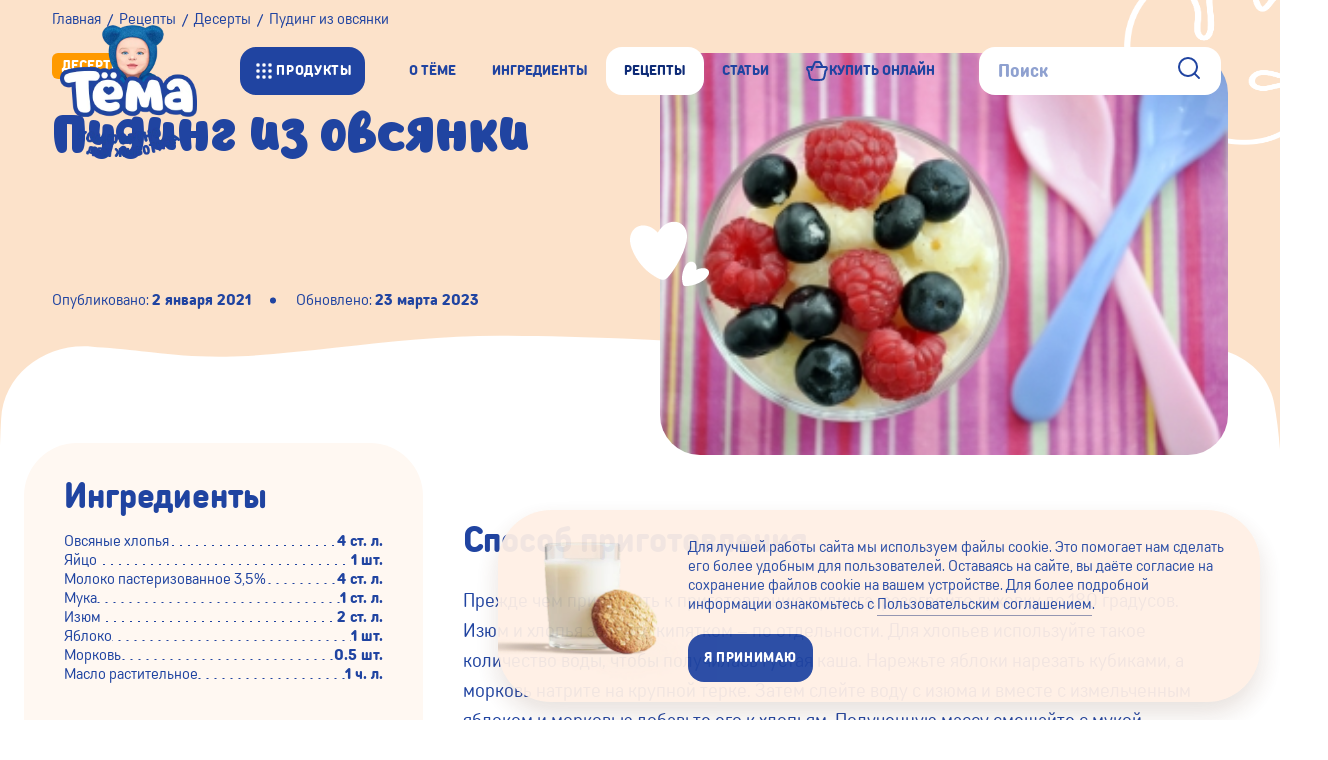

--- FILE ---
content_type: text/html; charset=utf-8
request_url: https://mir-tema.ru/retsepty/deserty/35-puding-iz-ovsanki
body_size: 33366
content:
<!doctype html>
<html data-n-head-ssr lang="ru" data-n-head="%7B%22lang%22:%7B%22ssr%22:%22ru%22%7D%7D">
<head >
    <meta data-n-head="ssr" charset="utf-8"><meta data-n-head="ssr" name="viewport" content="width=device-width, initial-scale=1, maximum-scale=5"><meta data-n-head="ssr" property="og:title" content="Пудинг из овсянки для детей от 2,5 лет"><meta data-n-head="ssr" property="twitter:title" content="Пудинг из овсянки для детей от 2,5 лет"><meta data-n-head="ssr" property="description" content="Для настоящих сладкоежек наш пудинг из овсянки с кусочками сочных фруктов! Докажите малышу, что полезные блюда могут быть и вкусными с помощью Тёмы!" data-hid="description"><meta data-n-head="ssr" property="og:description" content="Для настоящих сладкоежек наш пудинг из овсянки с кусочками сочных фруктов! Докажите малышу, что полезные блюда могут быть и вкусными с помощью Тёмы!"><meta data-n-head="ssr" property="twitter:description" content="Для настоящих сладкоежек наш пудинг из овсянки с кусочками сочных фруктов! Докажите малышу, что полезные блюда могут быть и вкусными с помощью Тёмы!"><meta data-n-head="ssr" property="og:image" content="https://mir-tema.ru/upload/iblock/051/051c6922b4e537f71f7b8948b70ec9f7.jpg"><meta data-n-head="ssr" property="twitter:image:src" content="https://mir-tema.ru/upload/iblock/051/051c6922b4e537f71f7b8948b70ec9f7.jpg"><meta data-n-head="ssr" property="og:type" content="website"><meta data-n-head="ssr" property="og:url" content="https://mir-tema.ru/retsepty/deserty/35-puding-iz-ovsanki"><title>Пудинг из овсянки для детей от 2,5 лет</title><link data-n-head="ssr" rel="icon" type="image/x-icon" href="/favicon.ico"><link data-n-head="ssr" rel="preload" href="/fonts/BarnacleBoys/BarnacleBoys.ttf" as="font" type="font/ttf" crossorigin="anonymous"><link data-n-head="ssr" rel="preload" href="/fonts/TTRoundsNeue/NeueCondensedBold.ttf" as="font" type="font/ttf" crossorigin="anonymous"><link data-n-head="ssr" rel="preload" href="/fonts/TTRoundsNeue/NeueCondensedRegular.ttf" as="font" type="font/ttf" crossorigin="anonymous"><link data-n-head="ssr" rel="preload" href="/fonts/TTRoundsNeue/NeueCondensedMedium.ttf" as="font" type="font/ttf" crossorigin="anonymous"><link data-n-head="ssr" rel="preload" href="/slide/slide-1.webp" as="image"><link data-n-head="ssr" rel="preload" href="/slide/slide-2.webp" as="image"><link data-n-head="ssr" rel="preload" href="/images/food-image.webp" as="image"><link data-n-head="ssr" rel="canonical" href="https://mir-tema.ru/retsepty/deserty/35-puding-iz-ovsanki"><link data-n-head="ssr" rel="amphtml" href="https://mir-tema.ru/retsepty/deserty/35-puding-iz-ovsanki/amp"><script data-n-head="ssr">(function(m,e,t,r,i,k,a){m[i]=m[i]||function(){(m[i].a=m[i].a||[]).push(arguments)};m[i].l=1*new Date();k=e.createElement(t),a=e.getElementsByTagName(t)[0],k.async=1,k.src=r,a.parentNode.insertBefore(k,a)})(window, document, "script", "https://mc.yandex.ru/metrika/tag.js", "ym");ym(45092613, "init", {clickmap:true,trackLinks:true,accurateTrackBounce:true,webvisor:true});</script><script data-n-head="ssr">var _tmr = window._tmr || (window._tmr = []);
_tmr.push({id: "3393206", type: "pageView", start: (new Date()).getTime(), pid: "USER_ID"});
(function (d, w, id) {
  if (d.getElementById(id)) return;
  var ts = d.createElement("script"); ts.type = "text/javascript"; ts.async = true; ts.id = id;
  ts.src = "https://top-fwz1.mail.ru/js/code.js";
  var f = function () {var s = d.getElementsByTagName("script")[0]; s.parentNode.insertBefore(ts, s);};
  if (w.opera == "[object Opera]") { d.addEventListener("DOMContentLoaded", f, false); } else { f(); }
})(document, window, "topmailru-code");</script><script data-n-head="ssr" type="application/ld+json">{
      "@context": "https://schema.org",
      "@type": "WebSite",
      "url": "https://www.mir-tema.ru",
      "potentialAction": {
        "@type": "SearchAction",
        "target": "https://www.mir-tema.ru/poisk?s={search_term_string}",
        "query-input": "required name=search_term_string"
      }
    }</script><script data-n-head="ssr">var wamid = "3793"; /* WAM Account ID */
var typ = "1"; /* Event Type default 1 */
var wamhost = 'wf-ru-frontend.weborama-tech.ru';(function () {

var w = document.createElement("script");

w.type = "text/javascript";

w.src = document.location.protocol + "//cstatic.weborama-tech.ru/js/wam/customers/wamfactory_dpm.wildcard.min.js?rnd="+new Date().getTime();      

w.async = true;

var body = document.getElementsByTagName('script')[0];

body.parentNode.insertBefore(w, body);

})();
(function(w, d) {
var Quartiles = { "FIRST": 25, "MID": 50, "THIRD": 75, "LAST": 100 }
var fired = [false, false, false, false];
if (typeof(Object.freeze) !== "undefined") Object.freeze(Quartiles);
function windowScrollHandler() {
var h = d.documentElement, 
b = d.body,
st = "scrollTop",
sh = "scrollHeight";
var percent = Math.round((h[st]||b[st]) / ((h[sh]||b[sh]) - h.clientHeight) * 100);
if (percent >= Quartiles.FIRST && !fired[0]) { fired[0] = true; w.wamf.eventSend("2", "progress", "25"); }
if (percent >= Quartiles.MID && !fired[1]) { fired[1] = true; w.wamf.eventSend("2", "progress", "50"); }
if (percent >= Quartiles.THIRD && !fired[2]) { fired[2] = true; w.wamf.eventSend("2", "progress", "75"); }
if (percent >= Quartiles.LAST && !fired[3]) { fired[3] = true; w.wamf.eventSend("2", "progress", "100"); }
}
w.addEventListener("scroll", windowScrollHandler);
}(window, document));
(function () {
var w = document.createElement("script");
w.type = "text/javascript";
w.src = document.location.protocol +
"//cstatic.weborama.fr/js/wam/customers/wamfactory_dpm.wildcard.min.js?rnd=" + new Date().getTime();
w.async = true;
var body = document.getElementsByTagName("script")[0];
body.parentNode.insertBefore(w, body);
})();
(function () {
"use strict";
var spent_time = 0;
var count_spent_time = setInterval(function () {
spent_time += 30;
if (spent_time > 120) {
clearInterval(count_spent_time);
return;
}
window.wamf.eventSend("2", "spent_time", String(spent_time));
}, 30000);
})();
</script><script data-n-head="ssr" src="https://cdnjs.cloudflare.com/ajax/libs/animejs/3.2.1/anime.min.js" async></script><script data-n-head="ssr" data-hid="gtm-script">if(!window._gtm_init){window._gtm_init=1;(function(w,n,d,m,e,p){w[d]=(w[d]==1||n[d]=='yes'||n[d]==1||n[m]==1||(w[e]&&w[e][p]&&w[e][p]()))?1:0})(window,navigator,'doNotTrack','msDoNotTrack','external','msTrackingProtectionEnabled');(function(w,d,s,l,x,y){w[x]={};w._gtm_inject=function(i){if(w.doNotTrack||w[x][i])return;w[x][i]=1;w[l]=w[l]||[];w[l].push({'gtm.start':new Date().getTime(),event:'gtm.js'});var f=d.getElementsByTagName(s)[0],j=d.createElement(s);j.async=true;j.src='https://www.googletagmanager.com/gtm.js?id='+i;f.parentNode.insertBefore(j,f);};w[y]('GTM-KL9XD73')})(window,document,'script','dataLayer','_gtm_ids','_gtm_inject')}</script><link rel="preload" href="/_nuxt/1665c8a.js" as="script"><link rel="preload" href="/_nuxt/8b5720c.js" as="script"><link rel="preload" href="/_nuxt/1892719.js" as="script"><link rel="preload" href="/_nuxt/c60445d.js" as="script"><link rel="preload" href="/_nuxt/70017b4.js" as="script"><style data-vue-ssr-id="7f9ea2d0:0 24dccd4e:0 6d7cd36f:0 617dc2b7:0 f76b1eb2:0 32202ba0:0 671827c4:0 61b886bc:0 73202e95:0 ea27bbc0:0 3d85edb7:0 fce39dd2:0 0e63c668:0 06e427eb:0 71bcfcca:0">@font-face{font-display:block;font-family:"icons";font-style:normal;font-weight:400;src:url(/fonts/icons/icons.eot?l3rwkd);src:url(/fonts/icons/icons.eot?l3rwkd#iefix) format("embedded-opentype"),url(/fonts/icons/icons.ttf?l3rwkd) format("truetype"),url(/fonts/icons/icons.woff?l3rwkd) format("woff"),url(/fonts/icons/icons.svg?l3rwkd#icons) format("svg")}[class*=" icon-"],[class^=icon-]{font-family:"icons"!important;speak:never;font-feature-settings:normal;font-style:normal;font-variant:normal;font-weight:400;line-height:1;text-transform:none;-webkit-font-smoothing:antialiased;-moz-osx-font-smoothing:grayscale}.icon-arrow-right:before{color:#fff;content:""}@font-face{font-display:swap;font-family:"Barnacle Boys";font-style:normal;font-weight:400;src:url(/fonts/BarnacleBoys/BarnacleBoys.eot);src:url(/fonts/BarnacleBoys/BarnacleBoys.ttf) format("truetype"),url(/fonts/BarnacleBoys/BarnacleBoys.svg#BarnacleBoys) format("svg"),url(/fonts/BarnacleBoys/BarnacleBoys.woff) format("woff")}@font-face{font-display:swap;font-family:"NeueCondensed";font-style:normal;font-weight:700;src:url(/fonts/TTRoundsNeue/NeueCondensedBold.ttf) format("truetype")}@font-face{font-display:swap;font-family:"NeueCondensed";font-style:normal;font-weight:400;src:url(/fonts/TTRoundsNeue/NeueCondensedRegular.ttf) format("truetype")}@font-face{font-display:swap;font-family:"NeueCondensed";font-style:normal;font-weight:500;src:url(/fonts/TTRoundsNeue/NeueCondensedMedium.ttf) format("truetype")}*{font-family:"NeueCondensed",sans-serif}
@font-face{font-display:block;font-family:"icons";font-style:normal;font-weight:400;src:url(/fonts/icons/icons.eot?l3rwkd);src:url(/fonts/icons/icons.eot?l3rwkd#iefix) format("embedded-opentype"),url(/fonts/icons/icons.ttf?l3rwkd) format("truetype"),url(/fonts/icons/icons.woff?l3rwkd) format("woff"),url(/fonts/icons/icons.svg?l3rwkd#icons) format("svg")}[class*=" icon-"],[class^=icon-]{font-family:"icons"!important;speak:never;font-feature-settings:normal;font-style:normal;font-variant:normal;font-weight:400;line-height:1;text-transform:none;-webkit-font-smoothing:antialiased;-moz-osx-font-smoothing:grayscale}.icon-arrow-right:before{color:#fff;content:""}input,p{font-size:20px;font-weight:400;line-height:30px}@media(max-width:991px){input,p{font-size:16px;line-height:21px}}@media(max-width:575px){input,p{font-size:16px;line-height:21px}}.strong,b,strong{font-weight:500}p{margin:0;padding:0;padding-bottom:16px}@media(max-width:991px){p{padding-bottom:14px}}ol,ul{list-style:none}.content ol li,ol,ul{margin:0;padding:0}.content ul{margin-bottom:24px;padding-left:40px}@media(max-width:991px){.content ul{margin-bottom:18px;padding-left:20px}}@media(max-width:767px){.content ul{padding-left:0}}.content ul li:before{background-color:transparent;border-radius:0;color:#213579;content:"—";height:auto;margin-right:8px;top:0;width:auto}@media(max-width:991px){.content ul li:before{margin-right:8px}}.content ul li ul{margin-left:24px}@media(max-width:991px){.content ul li ul{margin-left:18px}}.content ol{counter-reset:listDecimal;margin-bottom:24px;padding-left:40px}@media(max-width:991px){.content ol{margin-bottom:18px;padding-left:20px}}@media(max-width:767px){.content ol{padding-left:0}}.content ol li{list-style:none;padding-left:32px;position:relative}@media(max-width:991px){.content ol li{padding-left:24px}}.content ol li:before{color:#213579;content:counter(listDecimal) ".";counter-increment:listDecimal;left:0;margin-right:8px;position:absolute}@media(max-width:991px){.content ol li:before{margin-right:8px}}.content ol ol{counter-reset:listDecimalNested;margin-left:24px}@media(max-width:991px){.content ol ol{margin-left:18px}}.content ol ol li:before{color:#213579;content:counter(listDecimalNested) ".";counter-increment:listDecimalNested;margin-right:8px}@media(max-width:991px){.content ol ol li:before{margin-right:8px}}.content a,.link,a{cursor:pointer;display:inline;-webkit-text-decoration:none;text-decoration:none;transition:color .3s ease-in-out,border-color .3s ease-in-out,font-weight .3s ease-in-out}.link,a{color:#2044a1}h2 .link,h2 a,h3 .link,h3 a{border-bottom-width:2px}.link:active,a:active{color:#fff}.content a{border-bottom:1px solid rgba(33,53,121,.5);color:#213579}.content a:hover{border-bottom-color:#213579;color:#213579;-webkit-text-decoration:none;text-decoration:none}.content a:active{border-bottom-color:rgba(33,53,121,0);color:#213579}.link.inverse,a.inverse{border-bottom:1px solid #fff;color:#2044a1}.link.inverse:active,.link.inverse:hover,a.inverse:active,a.inverse:hover{border-bottom-color:hsla(0,0%,100%,.5);color:#fff}.link-arrow{align-items:center;border:none;display:inline-flex;flex-wrap:nowrap}.link-arrow:hover:after{left:10px}.link-arrow:after{background-color:#fff;content:"";display:inline-block;height:20px;left:0;margin-left:12px;-webkit-mask-image:url(/i/icon-arrow-right.svg);mask-image:url(/i/icon-arrow-right.svg);-webkit-mask-position:center;mask-position:center;-webkit-mask-repeat:no-repeat;mask-repeat:no-repeat;-webkit-mask-size:contain;mask-size:contain;position:relative;transition:all .3s ease-in-out;width:20px}@media(max-width:991px){.link-arrow:after{height:12px;margin-left:8px;width:12px}}@media(max-width:767px){.link-arrow:after{margin-left:6px}}.ttl-h1,.ttl-h2,.ttl-h3,.ttl-h4,.ttl-h5,.ttl-h6,h1,h2,h3,h4,h5,h6{display:block;margin:0;padding:0}.ttl-h1,h1{color:#2044a1;font-family:"NeueCondensed";font-size:40px;font-weight:400;line-height:60px}@media(max-width:991px){.ttl-h1,h1{font-size:34px;line-height:44px}}@media(max-width:575px){.ttl-h1,h1{font-size:22px;line-height:33px}}.ttl-h1,h1{margin-bottom:24px;margin-top:24px}@media(max-width:991px){.ttl-h1,h1{margin-bottom:18px;margin-top:18px}}.ttl-h2,h2{color:#2044a1;font-family:"NeueCondensed";font-size:34px;font-weight:400;line-height:44px}@media(max-width:991px){.ttl-h2,h2{font-size:30px;line-height:36px}}@media(max-width:575px){.ttl-h2,h2{font-size:27px;line-height:31px}}.ttl-h2,h2{margin-bottom:24px;margin-top:24px}@media(max-width:991px){.ttl-h2,h2{margin-bottom:18px;margin-top:18px}}.ttl-h3,h3{color:#2044a1;font-family:"NeueCondensed";font-size:28px;font-weight:400;line-height:36px}@media(max-width:991px){.ttl-h3,h3{font-size:24px;line-height:30px}}@media(max-width:575px){.ttl-h3,h3{font-size:23px;line-height:27px}}.ttl-h3,h3{margin-bottom:24px;margin-top:24px}@media(max-width:991px){.ttl-h3,h3{margin-bottom:18px;margin-top:18px}}.ttl-h4,h4{color:#2044a1;font-family:"NeueCondensed";font-size:20px;font-weight:400;line-height:30px}@media(max-width:991px){.ttl-h4,h4{font-size:20px;line-height:30px}}@media(max-width:575px){.ttl-h4,h4{font-size:19px;line-height:24px}}.ttl-h4,h4{margin-bottom:8px;margin-top:8px}@media(max-width:991px){.ttl-h4,h4{margin-bottom:8px;margin-top:8px}}.ttl-h5,h5{color:#2044a1;font-family:"NeueCondensed";font-size:18px;font-weight:400;line-height:27px}@media(max-width:991px){.ttl-h5,h5{font-size:17px;line-height:23px}}@media(max-width:575px){.ttl-h5,h5{font-size:16px;line-height:21px}}.ttl-h5,h5{margin-bottom:8px;margin-top:8px}@media(max-width:991px){.ttl-h5,h5{margin-bottom:8px;margin-top:8px}}.ttl-h6,h6{color:#2044a1;font-family:"NeueCondensed";font-size:16px;font-weight:400;line-height:24px}@media(max-width:991px){.ttl-h6,h6{font-size:14px;line-height:18px}}@media(max-width:575px){.ttl-h6,h6{font-size:13px;line-height:17px}}.ttl-h6,h6{margin-bottom:8px;margin-top:8px}@media(max-width:991px){.ttl-h6,h6{margin-bottom:8px;margin-top:8px}}.content p:last-child{padding-bottom:0}.ttl{margin-top:0!important}body{margin:0;overflow-x:hidden;overflow-y:scroll;width:100%;-ms-text-size-adjust:100%;-webkit-text-size-adjust:100%;-moz-osx-font-smoothing:grayscale;-webkit-font-smoothing:antialiased;color:#fff;font-family:"NeueCondensed";font-size:20px;font-weight:400;line-height:30px}@media(max-width:991px){body{font-size:16px;line-height:21px}}.btn,a.btn,button.btn{align-items:center;border:none;border-radius:0;cursor:pointer;display:inline-flex;font-family:"NeueCondensed";font-size:22px;font-weight:400;justify-content:center;letter-spacing:0;line-height:33px;min-height:60px;min-width:60px;outline:none;padding-left:21px;padding-right:21px;transition:color .4s ease-in-out,background-color .4s ease-in-out,box-shadow .4s ease-in-out;-webkit-user-select:none;-moz-user-select:none;user-select:none}@media(max-width:991px){.btn,a.btn,button.btn{font-size:22px;line-height:29px;padding-left:21px;padding-right:21px}}@media(max-width:575px){.btn,a.btn,button.btn{font-size:16px;line-height:24px;padding-left:24px;padding-right:24px}}.btn,a.btn,button.btn{background-color:transparent;border:6px solid #fff;color:#fff}@media(max-width:767px){.btn,a.btn,button.btn{border-width:4px}}.btn:hover{background-color:hsla(0,0%,100%,.1);border-color:#fff;color:#fff}.filter__item,.filter__row .more-button{background-color:#ffe1ca;border:none;border-radius:16px;color:#2044a1;cursor:pointer;font-size:14px;font-weight:700;gap:9px;letter-spacing:.6px;line-height:28px;padding:10px 25px;text-transform:uppercase}.active.filter__item,.filter__item:active,.filter__item:hover,.filter__row .active.more-button,.filter__row .more-button:active,.filter__row .more-button:hover{background-color:#fff0e5}input{background-color:#fff;border:none;border-radius:0;height:50px;max-width:100%;outline:none;padding-left:16px;padding-right:16px;position:relative;transition:border .25s ease-in-out;width:100%;z-index:1}@media(max-width:991px){input{height:50px;padding-left:14px;padding-right:14px}}@media(max-width:767px){input{height:40px}}input:hover{border-color:#5d88cd;z-index:2}.btn--buy:before,a.btn--buy:before,button.btn--buy:before{background-image:url("[data-uri]");content:"";display:block;height:26px;margin-right:15px;width:27px}picture{display:flex}img,picture{max-width:100%}img{display:block;margin:0}.container{box-sizing:border-box;margin:0 auto;max-width:1448px;padding:0 20px;width:100%}@media(max-width:1239px){.container{max-width:100%;width:100%}}@media(max-width:767px){.container{padding:0 16px}}.row{box-sizing:border-box;display:flex;flex-wrap:wrap;margin-left:-20px;margin-right:-20px}@media(max-width:1239px){.row{margin-left:-20px;margin-right:-20px}}@media(max-width:991px){.row{margin-left:-5px;margin-right:-5px}}@media(max-width:767px){.row{margin-left:-5px;margin-right:-5px}}@media(max-width:575px){.row{margin-left:-5px;margin-right:-5px}}.row-flex{box-sizing:border-box;display:flex;flex-wrap:wrap;margin-left:-20px;margin-right:-20px}@media(max-width:1239px){.row-flex{margin-left:-20px;margin-right:-20px}}@media(max-width:991px){.row-flex{margin-left:-5px;margin-right:-5px}}@media(max-width:767px){.row-flex{margin-left:-5px;margin-right:-5px}}@media(max-width:575px){.row-flex{margin-left:-5px;margin-right:-5px}}.row-flex>.col{display:flex;flex-direction:column}.col-1{flex-basis:8.3333333333%;max-width:8.3333333333%}.offset-0{margin-left:0}.col-2{flex-basis:16.6666666667%;max-width:16.6666666667%}.offset-1{margin-left:8.3333333333%}.col-3{flex-basis:25%;max-width:25%}.offset-2{margin-left:16.6666666667%}.col-4{flex-basis:33.3333333333%;max-width:33.3333333333%}.offset-3{margin-left:25%}.col-5{flex-basis:41.6666666667%;max-width:41.6666666667%}.offset-4{margin-left:33.3333333333%}.col-6{flex-basis:50%;max-width:50%}.offset-5{margin-left:41.6666666667%}.col-7{flex-basis:58.3333333333%;max-width:58.3333333333%}.offset-6{margin-left:50%}.col-8{flex-basis:66.6666666667%;max-width:66.6666666667%}.offset-7{margin-left:58.3333333333%}.col-9{flex-basis:75%;max-width:75%}.offset-8{margin-left:66.6666666667%}.col-10{flex-basis:83.3333333333%;max-width:83.3333333333%}.offset-9{margin-left:75%}.col-11{flex-basis:91.6666666667%;max-width:91.6666666667%}.offset-10{margin-left:83.3333333333%}.col-12{flex-basis:100%;max-width:100%}.offset-11{margin-left:91.6666666667%}.col{box-sizing:border-box;min-height:1px;padding-left:20px;padding-right:20px;position:relative;width:auto}.margin-xl{margin-left:20px;margin-right:20px}.no-margin-xl{margin-left:0;margin-right:0}.return-padding-xl{padding-left:20px!important;padding-right:20px!important}.hidden-xl,.visible-xl{display:none!important}.visible-xl{display:block!important}@media(max-width:1239px){.col-lg-1{flex-basis:8.3333333333%;max-width:8.3333333333%}.offset-lg-0{margin-left:0}.col-lg-2{flex-basis:16.6666666667%;max-width:16.6666666667%}.offset-lg-1{margin-left:8.3333333333%}.col-lg-3{flex-basis:25%;max-width:25%}.offset-lg-2{margin-left:16.6666666667%}.col-lg-4{flex-basis:33.3333333333%;max-width:33.3333333333%}.offset-lg-3{margin-left:25%}.col-lg-5{flex-basis:41.6666666667%;max-width:41.6666666667%}.offset-lg-4{margin-left:33.3333333333%}.col-lg-6{flex-basis:50%;max-width:50%}.offset-lg-5{margin-left:41.6666666667%}.col-lg-7{flex-basis:58.3333333333%;max-width:58.3333333333%}.offset-lg-6{margin-left:50%}.col-lg-8{flex-basis:66.6666666667%;max-width:66.6666666667%}.offset-lg-7{margin-left:58.3333333333%}.col-lg-9{flex-basis:75%;max-width:75%}.offset-lg-8{margin-left:66.6666666667%}.col-lg-10{flex-basis:83.3333333333%;max-width:83.3333333333%}.offset-lg-9{margin-left:75%}.col-lg-11{flex-basis:91.6666666667%;max-width:91.6666666667%}.offset-lg-10{margin-left:83.3333333333%}.col-lg-12{flex-basis:100%;max-width:100%}.offset-lg-11{margin-left:91.6666666667%}.col{box-sizing:border-box;min-height:1px;padding-left:20px;padding-right:20px;position:relative;width:auto}.margin-lg{margin-left:20px;margin-right:20px}.no-margin-lg{margin-left:0;margin-right:0}.return-padding-lg{padding-left:20px!important;padding-right:20px!important}.hidden-lg{display:none!important}}.visible-lg{display:none!important}@media(max-width:1239px){.visible-lg{display:block!important}}@media(max-width:991px){.col-md-1{flex-basis:8.3333333333%;max-width:8.3333333333%}.offset-md-0{margin-left:0}.col-md-2{flex-basis:16.6666666667%;max-width:16.6666666667%}.offset-md-1{margin-left:8.3333333333%}.col-md-3{flex-basis:25%;max-width:25%}.offset-md-2{margin-left:16.6666666667%}.col-md-4{flex-basis:33.3333333333%;max-width:33.3333333333%}.offset-md-3{margin-left:25%}.col-md-5{flex-basis:41.6666666667%;max-width:41.6666666667%}.offset-md-4{margin-left:33.3333333333%}.col-md-6{flex-basis:50%;max-width:50%}.offset-md-5{margin-left:41.6666666667%}.col-md-7{flex-basis:58.3333333333%;max-width:58.3333333333%}.offset-md-6{margin-left:50%}.col-md-8{flex-basis:66.6666666667%;max-width:66.6666666667%}.offset-md-7{margin-left:58.3333333333%}.col-md-9{flex-basis:75%;max-width:75%}.offset-md-8{margin-left:66.6666666667%}.col-md-10{flex-basis:83.3333333333%;max-width:83.3333333333%}.offset-md-9{margin-left:75%}.col-md-11{flex-basis:91.6666666667%;max-width:91.6666666667%}.offset-md-10{margin-left:83.3333333333%}.col-md-12{flex-basis:100%;max-width:100%}.offset-md-11{margin-left:91.6666666667%}.col{box-sizing:border-box;min-height:1px;padding-left:5px;padding-right:5px;position:relative;width:auto}.margin-md{margin-left:5px;margin-right:5px}.no-margin-md{margin-left:0;margin-right:0}.return-padding-md{padding-left:5px!important;padding-right:5px!important}.hidden-md{display:none!important}}.visible-md{display:none!important}@media(max-width:991px){.visible-md{display:block!important}}@media(max-width:767px){.col-sm-1{flex-basis:8.3333333333%;max-width:8.3333333333%}.offset-sm-0{margin-left:0}.col-sm-2{flex-basis:16.6666666667%;max-width:16.6666666667%}.offset-sm-1{margin-left:8.3333333333%}.col-sm-3{flex-basis:25%;max-width:25%}.offset-sm-2{margin-left:16.6666666667%}.col-sm-4{flex-basis:33.3333333333%;max-width:33.3333333333%}.offset-sm-3{margin-left:25%}.col-sm-5{flex-basis:41.6666666667%;max-width:41.6666666667%}.offset-sm-4{margin-left:33.3333333333%}.col-sm-6{flex-basis:50%;max-width:50%}.offset-sm-5{margin-left:41.6666666667%}.col-sm-7{flex-basis:58.3333333333%;max-width:58.3333333333%}.offset-sm-6{margin-left:50%}.col-sm-8{flex-basis:66.6666666667%;max-width:66.6666666667%}.offset-sm-7{margin-left:58.3333333333%}.col-sm-9{flex-basis:75%;max-width:75%}.offset-sm-8{margin-left:66.6666666667%}.col-sm-10{flex-basis:83.3333333333%;max-width:83.3333333333%}.offset-sm-9{margin-left:75%}.col-sm-11{flex-basis:91.6666666667%;max-width:91.6666666667%}.offset-sm-10{margin-left:83.3333333333%}.col-sm-12{flex-basis:100%;max-width:100%}.offset-sm-11{margin-left:91.6666666667%}.col{box-sizing:border-box;min-height:1px;padding-left:5px;padding-right:5px;position:relative;width:auto}.margin-sm{margin-left:5px;margin-right:5px}.no-margin-sm{margin-left:0;margin-right:0}.return-padding-sm{padding-left:5px!important;padding-right:5px!important}.hidden-sm{display:none!important}}.visible-sm{display:none!important}@media(max-width:767px){.visible-sm{display:block!important}}@media(max-width:575px){.col-xs-1{flex-basis:8.3333333333%;max-width:8.3333333333%}.offset-xs-0{margin-left:0}.col-xs-2{flex-basis:16.6666666667%;max-width:16.6666666667%}.offset-xs-1{margin-left:8.3333333333%}.col-xs-3{flex-basis:25%;max-width:25%}.offset-xs-2{margin-left:16.6666666667%}.col-xs-4{flex-basis:33.3333333333%;max-width:33.3333333333%}.offset-xs-3{margin-left:25%}.col-xs-5{flex-basis:41.6666666667%;max-width:41.6666666667%}.offset-xs-4{margin-left:33.3333333333%}.col-xs-6{flex-basis:50%;max-width:50%}.offset-xs-5{margin-left:41.6666666667%}.col-xs-7{flex-basis:58.3333333333%;max-width:58.3333333333%}.offset-xs-6{margin-left:50%}.col-xs-8{flex-basis:66.6666666667%;max-width:66.6666666667%}.offset-xs-7{margin-left:58.3333333333%}.col-xs-9{flex-basis:75%;max-width:75%}.offset-xs-8{margin-left:66.6666666667%}.col-xs-10{flex-basis:83.3333333333%;max-width:83.3333333333%}.offset-xs-9{margin-left:75%}.col-xs-11{flex-basis:91.6666666667%;max-width:91.6666666667%}.offset-xs-10{margin-left:83.3333333333%}.col-xs-12{flex-basis:100%;max-width:100%}.offset-xs-11{margin-left:91.6666666667%}.col{box-sizing:border-box;min-height:1px;padding-left:5px;padding-right:5px;position:relative;width:auto}.margin-xs{margin-left:5px;margin-right:5px}.no-margin-xs{margin-left:0;margin-right:0}.return-padding-xs{padding-left:5px!important;padding-right:5px!important}.hidden-xs{display:none!important}}.visible-xs{display:none!important}@media(max-width:575px){.visible-xs{display:block!important}}.pt-xs{padding-top:8px!important}@media(max-width:991px){.pt-xs{padding-top:8px!important}}.pb-xs{padding-bottom:8px!important}@media(max-width:991px){.pb-xs{padding-bottom:8px!important}}.mt-xs{margin-top:8px!important}@media(max-width:991px){.mt-xs{margin-top:8px!important}}.mb-xs{margin-bottom:8px!important}@media(max-width:991px){.mb-xs{margin-bottom:8px!important}}.pt-s{padding-top:16px!important}@media(max-width:991px){.pt-s{padding-top:14px!important}}.pb-s{padding-bottom:16px!important}@media(max-width:991px){.pb-s{padding-bottom:14px!important}}.mt-s{margin-top:16px!important}@media(max-width:991px){.mt-s{margin-top:14px!important}}.mb-s{margin-bottom:16px!important}@media(max-width:991px){.mb-s{margin-bottom:14px!important}}.pt-m{padding-top:24px!important}@media(max-width:991px){.pt-m{padding-top:18px!important}}.pb-m{padding-bottom:24px!important}@media(max-width:991px){.pb-m{padding-bottom:18px!important}}.mt-m{margin-top:24px!important}@media(max-width:991px){.mt-m{margin-top:18px!important}}.mb-m{margin-bottom:24px!important}@media(max-width:991px){.mb-m{margin-bottom:18px!important}}.pt-l{padding-top:32px!important}@media(max-width:991px){.pt-l{padding-top:24px!important}}.pb-l{padding-bottom:32px!important}@media(max-width:991px){.pb-l{padding-bottom:24px!important}}.mt-l{margin-top:32px!important}@media(max-width:991px){.mt-l{margin-top:24px!important}}.mb-l{margin-bottom:32px!important}@media(max-width:991px){.mb-l{margin-bottom:24px!important}}.pt-xl{padding-top:40px!important}@media(max-width:991px){.pt-xl{padding-top:32px!important}}.pb-xl{padding-bottom:40px!important}@media(max-width:991px){.pb-xl{padding-bottom:32px!important}}.mt-xl{margin-top:40px!important}@media(max-width:991px){.mt-xl{margin-top:32px!important}}.mb-xl{margin-bottom:40px!important}@media(max-width:991px){.mb-xl{margin-bottom:32px!important}}.pt-2xl{padding-top:48px!important}@media(max-width:991px){.pt-2xl{padding-top:40px!important}}.pb-2xl{padding-bottom:48px!important}@media(max-width:991px){.pb-2xl{padding-bottom:40px!important}}.mt-2xl{margin-top:48px!important}@media(max-width:991px){.mt-2xl{margin-top:40px!important}}.mb-2xl{margin-bottom:48px!important}@media(max-width:991px){.mb-2xl{margin-bottom:40px!important}}.pt-3xl{padding-top:64px!important}@media(max-width:991px){.pt-3xl{padding-top:56px!important}}.pb-3xl{padding-bottom:64px!important}@media(max-width:991px){.pb-3xl{padding-bottom:56px!important}}.mt-3xl{margin-top:64px!important}@media(max-width:991px){.mt-3xl{margin-top:56px!important}}.mb-3xl{margin-bottom:64px!important}@media(max-width:991px){.mb-3xl{margin-bottom:56px!important}}.pt-4xl{padding-top:80px!important}@media(max-width:991px){.pt-4xl{padding-top:72px!important}}.pb-4xl{padding-bottom:80px!important}@media(max-width:991px){.pb-4xl{padding-bottom:72px!important}}.mt-4xl{margin-top:80px!important}@media(max-width:991px){.mt-4xl{margin-top:72px!important}}.mb-4xl{margin-bottom:80px!important}@media(max-width:991px){.mb-4xl{margin-bottom:72px!important}}.pt-5xl{padding-top:112px!important}@media(max-width:991px){.pt-5xl{padding-top:96px!important}}.pb-5xl{padding-bottom:112px!important}@media(max-width:991px){.pb-5xl{padding-bottom:96px!important}}.mt-5xl{margin-top:112px!important}@media(max-width:991px){.mt-5xl{margin-top:96px!important}}.mb-5xl{margin-bottom:112px!important}@media(max-width:991px){.mb-5xl{margin-bottom:96px!important}}.p-none{padding:0!important}.pt-none{padding-top:0!important}.pb-none{padding-bottom:0!important}.m-none{margin:0!important}.mt-none{margin-top:0!important}.mb-none{margin-bottom:0!important}.overflow{overflow:hidden}.layout{background:#fce2ca;display:flex;flex-direction:column;min-height:100vh;overflow-x:hidden;position:relative;width:100%}.layout.overflow-x-inherit{overflow-x:inherit}.layout--error{background:#fce2ca}.main{flex:1 0 auto;margin-bottom:64px}.is-hide{display:none}@media(max-width:991px){.is-hide--on-tablet{display:none}}@media(max-width:767px){.is-hide--on-mobile{display:none}}@media(min-width:768px){.is-hide--from-tablet{display:none}}.text-left{text-align:left}.text-right{text-align:right}.text-center{text-align:center}*,:after,:before{box-sizing:border-box}:focus{outline:none!important}.user-select-none{pointer-events:none;-webkit-user-select:none;-moz-user-select:none;user-select:none}.page:not(.page.page-main){padding-top:191px!important}@media(max-width:991px){.page:not(.page.page-main){padding-top:142px!important}}@media(max-width:767px){.page:not(.page.page-main){padding-top:147px!important}}.page__title{margin-bottom:40px;margin-top:57px;text-align:center}@media(max-width:991px){.page__title{margin-top:37px}}@media(max-width:767px){.page__title{margin-bottom:20px;margin-top:22px}}.layout--error .page{padding-top:80px}@media(max-width:991px){.layout--error .page{padding-top:70px}}@media(max-width:767px){.layout--error .page{padding-top:40px}}@keyframes burger-first-line{10%{top:0}20%{top:4px}70%{top:8px;transform:rotate(0)}to{top:8px;transform:rotate(45deg)}}@keyframes burger-second-line{70%{transform:rotate(0)}to{transform:rotate(45deg)}}@keyframes burger-third-line{10%{top:16px}20%{top:12px}70%{top:8px;transform:rotate(0)}to{top:8px;transform:rotate(-45deg)}}@keyframes burger-first-line-rev{0%{top:8px;transform:rotate(45deg)}20%{transform:rotate(0)}to{top:0;transform:rotate(0)}}@keyframes burger-second-line-rev{0%{top:8px;transform:rotate(45deg)}20%{transform:rotate(0)}to{top:8px;transform:rotate(0)}}@keyframes burger-third-line-rev{0%{top:8px;transform:rotate(-45deg)}20%{transform:rotate(0)}to{top:16px;transform:rotate(0)}}@keyframes opacityIn{0%{opacity:0;visibility:hidden}to{opacity:1;visibility:visible}}@keyframes show{0%{opacity:0}99%{opacity:0}to{opacity:1}}.block--description{background:#539be3;font-family:"NeueCondensed";font-size:20px;line-height:30px;margin-top:40px;padding:35px 45px}@media(max-width:991px){.block--description{font-size:16px;line-height:21px;margin-top:30px;padding:32px}}@media(max-width:767px){.block--description{font-size:14px;line-height:18px;margin-top:20px;padding:20px 10px}}.nav--main{font-family:"NeueCondensed"}.nav--main .nav__list{display:flex}@media(max-width:991px){.nav--main .nav__list{display:none}}.nav--main .nav__item{margin:0 15px}.nav--main .nav__link{border-bottom-color:transparent;border-bottom-width:2px;color:#2044a1;font-size:18px;line-height:27px}@media(max-width:767px){.nav--main .nav__link{font-size:16px;line-height:24px}}.burger{cursor:pointer;display:none;height:20px;position:relative;width:26px}@media(max-width:991px){.burger{display:block}}.burger__line{background-color:#fff;border-radius:2px;height:4px;position:absolute;transition:width .3s ease-in-out}.burger__line:not(:last-child){margin-bottom:4px}.burger__line--first{top:0;width:26px}.burger__line--second{top:8px;width:26px}.burger__line--third{top:16px;width:18px}.burger.active .burger__line{width:26px}.burger.active .burger__line--first{animation:burger-first-line .3s forwards}.burger.active .burger__line--second{animation:burger-second-line .3s forwards}.burger.active .burger__line--third{animation:burger-third-line .3s forwards}.burger.folded .burger__line--first{animation:burger-first-line-rev .3s forwards}.burger.folded .burger__line--second{animation:burger-second-line-rev .3s forwards}.burger.folded .burger__line--third{animation:burger-third-line-rev .3s forwards}.filter{font-family:"NeueCondensed";margin-bottom:40px}@media(max-width:991px){.filter{margin-bottom:30px}}@media(max-width:767px){.filter{margin-bottom:20px}}.filter__row{margin-bottom:40px;position:relative}@media(max-width:991px){.filter__row{margin-bottom:10px}}.filter__row .more-button{align-items:center;display:flex;justify-content:center;margin-left:8px;padding:0;width:35px}@media(max-width:767px){.filter__row .more-button{width:30px}}.filter__row:last-child{margin-bottom:0}.filter__row.recipe-filter .filter__item{padding:10px 11px}.filter__list{display:flex;flex-wrap:nowrap;gap:8px;position:relative;width:100%}.filter__list--center{justify-content:center}@media(max-width:767px){.filter__list--center{justify-content:flex-start}}.filter__item{white-space:nowrap}.filter__item.filter__item--active{background-color:#2044a1;color:var(--color-white)}a,button{touch-action:manipulation}
.nuxt-progress{background-color:#fce2ca;height:4px;left:0;opacity:1;position:fixed;right:0;top:0;transition:width .1s,opacity .4s;width:0;z-index:999999}.nuxt-progress.nuxt-progress-notransition{transition:none}.nuxt-progress-failed{background-color:red}
@font-face{font-display:block;font-family:"icons";font-style:normal;font-weight:400;src:url(/fonts/icons/icons.eot?l3rwkd);src:url(/fonts/icons/icons.eot?l3rwkd#iefix) format("embedded-opentype"),url(/fonts/icons/icons.ttf?l3rwkd) format("truetype"),url(/fonts/icons/icons.woff?l3rwkd) format("woff"),url(/fonts/icons/icons.svg?l3rwkd#icons) format("svg")}[class*=" icon-"][data-v-ed57f472],[class^=icon-][data-v-ed57f472]{font-family:"icons"!important;speak:never;font-feature-settings:normal;font-style:normal;font-variant:normal;font-weight:400;line-height:1;text-transform:none;-webkit-font-smoothing:antialiased;-moz-osx-font-smoothing:grayscale}.icon-arrow-right[data-v-ed57f472]:before{color:#fff;content:""}.header__product[data-v-ed57f472]{align-items:center;background-color:#2044a1;border:none;border-radius:16px;color:#fff;cursor:pointer;display:flex;font-size:14px;font-weight:700;justify-content:center;letter-spacing:.64px;line-height:28px;padding:10px 12px;text-transform:uppercase;transition:.2s ease-in-out}.header__product[data-v-ed57f472]:hover{background-color:#1a3885}.header__product[data-v-ed57f472]::-moz-selection{background-color:#0e2b77}.header__product[data-v-ed57f472]::selection,.header__product[data-v-ed57f472]:active{background-color:#0e2b77}.disabled.header__product[data-v-ed57f472],.header__product[data-v-ed57f472]:disabled{background-color:#5f6679;color:#9fa7bb;pointer-events:none}.header__nav .icon[data-v-ed57f472],.header__nav__list a[data-v-ed57f472]{align-items:center;background-color:transparent;border:none;border-radius:16px;color:#2044a1;cursor:pointer;display:flex;font-size:14px;font-weight:700;justify-content:center;line-height:28px;padding:10px 18px;-webkit-text-decoration:none;text-decoration:none;text-transform:uppercase;transition:.2s ease-in-out;white-space:nowrap}.header__nav .icon[data-v-ed57f472]:hover:not(.active-link),.header__nav__list a[data-v-ed57f472]:hover:not(.active-link){color:#049ee6}.header__nav .icon:hover:not(.active-link) svg path[data-v-ed57f472],.header__nav__list a:hover:not(.active-link) svg path[data-v-ed57f472]{stroke:#049ee6}.header__nav .icon[data-v-ed57f472]::-moz-selection:not(.active-link),.header__nav__list a[data-v-ed57f472]::-moz-selection:not(.active-link){background-color:#0e2b77;color:#fff}.header__nav .icon[data-v-ed57f472]::selection:not(.active-link),.header__nav .icon[data-v-ed57f472]:active:not(.active-link),.header__nav__list a[data-v-ed57f472]::selection:not(.active-link),.header__nav__list a[data-v-ed57f472]:active:not(.active-link){background-color:#0e2b77;color:#fff}.header__nav .icon::-moz-selection:not(.active-link) svg path[data-v-ed57f472],.header__nav__list a::-moz-selection:not(.active-link) svg path[data-v-ed57f472]{stroke:#fff}.header__nav .icon::selection:not(.active-link) svg path[data-v-ed57f472],.header__nav .icon:active:not(.active-link) svg path[data-v-ed57f472],.header__nav__list a::selection:not(.active-link) svg path[data-v-ed57f472],.header__nav__list a:active:not(.active-link) svg path[data-v-ed57f472]{stroke:#fff}.header__nav .active-link.icon[data-v-ed57f472],.header__nav__list a.active-link[data-v-ed57f472]{background-color:#fff;color:#0e2b77}.header__nav .disabled.icon[data-v-ed57f472],.header__nav .icon[data-v-ed57f472]:disabled,.header__nav__list a.disabled[data-v-ed57f472],.header__nav__list a[data-v-ed57f472]:disabled{color:#9fa7bb;pointer-events:none}.header__nav .disabled.icon svg path[data-v-ed57f472],.header__nav .icon:disabled svg path[data-v-ed57f472],.header__nav__list a.disabled svg path[data-v-ed57f472],.header__nav__list a:disabled svg path[data-v-ed57f472]{stroke:#9fa7bb}.header[data-v-ed57f472]{align-items:center;background-color:transparent;display:flex;justify-content:center;padding:24px 48px;position:absolute;width:100%;z-index:999}.header a[data-v-ed57f472]{border:none}@media(max-width:991px){.header[data-v-ed57f472]{justify-content:space-between;padding:16px 24px}}@media(max-width:767px){.header[data-v-ed57f472]{justify-content:space-between;padding:16px}}.header__logo[data-v-ed57f472]{display:flex;height:93px;justify-content:center;margin-right:43px;min-width:100px;position:relative;width:138px}@media(max-width:1239px){.header__logo[data-v-ed57f472]{height:70px;margin-right:20px;width:103px}}@media(max-width:991px){.header__logo[data-v-ed57f472]{height:70px;width:103px}}@media(max-width:767px){.header__logo[data-v-ed57f472]{height:70px;width:103px}}.header__logo img[data-v-ed57f472]{height:100%;-o-object-fit:contain;object-fit:contain;width:100%}.header__logo[data-v-ed57f472]:after{background-image:url(/header-logo-content.webp);background-position:50%;background-repeat:no-repeat;background-size:contain;content:"";display:inherit;height:30px;pointer-events:none;position:absolute;top:calc(100% + 10px);width:105px}@media(max-width:991px){.header__logo[data-v-ed57f472]:after{display:none}}@media(max-width:767px){.header__logo[data-v-ed57f472]:after{display:none}}.header__product[data-v-ed57f472]{gap:8px;margin-left:0;margin-right:0;position:relative}.header__product.open[data-v-ed57f472]{background-color:#0e2b77}@media(max-width:991px){.header__product[data-v-ed57f472]{margin-left:auto;margin-right:8px}}@media(max-width:767px){.header__product[data-v-ed57f472]{margin-left:auto;margin-right:8px}}.header__product .svg-icon[data-v-ed57f472]{bottom:-11px;opacity:0;pointer-events:none;position:absolute;transition:.1s ease-in-out}.header__product .svg-icon.open[data-v-ed57f472]{opacity:1;pointer-events:auto}.header__nav[data-v-ed57f472]{display:inherit;margin:0 26px}@media(max-width:1239px){.header__nav[data-v-ed57f472]{margin:0 12px}}@media(max-width:991px){.header__nav[data-v-ed57f472]{display:none}}@media(max-width:767px){.header__nav[data-v-ed57f472]{display:none}}.header__nav__list[data-v-ed57f472]{align-items:center;display:flex;justify-content:center}.header__nav__list a[data-v-ed57f472]{padding:10px 18px}@media(max-width:1239px){.header__nav__list a[data-v-ed57f472]{padding:10px 8px}}.header__nav .icon[data-v-ed57f472],.header__nav__list a path[data-v-ed57f472]{transition:.2s ease-in-out}.header__nav .icon[data-v-ed57f472]{gap:10px}.header .search-header[data-v-ed57f472]{display:inherit}@media(max-width:991px){.header .search-header[data-v-ed57f472]{display:inherit}}@media(max-width:767px){.header .search-header[data-v-ed57f472]{display:none}}.header .search-navbar[data-v-ed57f472]{display:none}@media(max-width:991px){.header .search-navbar[data-v-ed57f472]{display:none}}@media(max-width:767px){.header .search-navbar[data-v-ed57f472]{display:inherit}}.header .burger-menu[data-v-ed57f472]{align-items:center;background-color:#fff;border-radius:16px;display:flex;display:none;height:48px;justify-content:center;margin-left:8px;padding:12px;width:48px}@media(max-width:991px){.header .burger-menu[data-v-ed57f472]{display:inherit}}@media(max-width:767px){.header .burger-menu[data-v-ed57f472]{display:inherit}}
@font-face{font-display:block;font-family:"icons";font-style:normal;font-weight:400;src:url(/fonts/icons/icons.eot?l3rwkd);src:url(/fonts/icons/icons.eot?l3rwkd#iefix) format("embedded-opentype"),url(/fonts/icons/icons.ttf?l3rwkd) format("truetype"),url(/fonts/icons/icons.woff?l3rwkd) format("woff"),url(/fonts/icons/icons.svg?l3rwkd#icons) format("svg")}[class*=" icon-"][data-v-5b2edd32],[class^=icon-][data-v-5b2edd32]{font-family:"icons"!important;speak:never;font-feature-settings:normal;font-style:normal;font-variant:normal;font-weight:400;line-height:1;text-transform:none;-webkit-font-smoothing:antialiased;-moz-osx-font-smoothing:grayscale}.icon-arrow-right[data-v-5b2edd32]:before{color:#fff;content:""}.search__form[data-v-5b2edd32]{position:relative;z-index:1}.search__form.search-header[data-v-5b2edd32]{max-width:242px}.search__form .search[data-v-5b2edd32]{align-items:center;background-color:#fff;border-radius:16px;display:flex;justify-content:space-between;padding:0 14px;width:100%}.search__form .search input[data-v-5b2edd32]{border:none;color:#2044a1;font-size:19px;font-weight:700;height:48px;line-height:26px;margin-left:5px;padding:12px 0}.search__form .search input[data-v-5b2edd32]::-moz-placeholder{color:rgba(32,68,161,.5);font-weight:700}.search__form .search input[data-v-5b2edd32]::placeholder{color:rgba(32,68,161,.5);font-weight:700}.search__form .submit-button[data-v-5b2edd32]{background-color:transparent;border:none;cursor:pointer}.search__form.search-navbar[data-v-5b2edd32]{padding:18px}.search__form.search-navbar .search[data-v-5b2edd32]{border:1px solid rgba(32,68,161,.2);width:100%}.search__form.search-inline[data-v-5b2edd32]{margin-bottom:16px;padding:0}.search__form.search-inline .search[data-v-5b2edd32]{border:1px solid rgba(32,68,161,.2);width:100%}
@font-face{font-display:block;font-family:"icons";font-style:normal;font-weight:400;src:url(/fonts/icons/icons.eot?l3rwkd);src:url(/fonts/icons/icons.eot?l3rwkd#iefix) format("embedded-opentype"),url(/fonts/icons/icons.ttf?l3rwkd) format("truetype"),url(/fonts/icons/icons.woff?l3rwkd) format("woff"),url(/fonts/icons/icons.svg?l3rwkd#icons) format("svg")}[class*=" icon-"][data-v-131ef10a],[class^=icon-][data-v-131ef10a]{font-family:"icons"!important;speak:never;font-feature-settings:normal;font-style:normal;font-variant:normal;font-weight:400;line-height:1;text-transform:none;-webkit-font-smoothing:antialiased;-moz-osx-font-smoothing:grayscale}.icon-arrow-right[data-v-131ef10a]:before{color:#fff;content:""}.sidebar-wrapper[data-v-131ef10a]{background-color:rgba(32,68,161,.8);height:0;left:0;pointer-events:none;position:fixed;top:0;transition:opacity .3s ease-in-out;width:0;z-index:999}.sidebar-wrapper.open[data-v-131ef10a]{height:100%;pointer-events:auto;width:100%}.sidebar[data-v-131ef10a]{background-color:#fff;border-bottom-left-radius:32px;border-top-left-radius:32px;display:flex;flex-direction:column;height:100%;margin-left:0;overflow-y:visible;padding-bottom:0;position:fixed;right:0;top:0;transform:translate3d(100%,0,0);transition:transform .5s ease-in-out;width:0;z-index:9999}@media(max-width:991px){.sidebar[data-v-131ef10a]{margin-left:-384px;padding-bottom:20px;width:384px}}@media(max-width:767px){.sidebar[data-v-131ef10a]{margin-left:-296px;padding-bottom:20px;width:296px}}.sidebar.open[data-v-131ef10a]{transform:translateZ(0)}.sidebar__header[data-v-131ef10a]{align-items:center;display:flex;justify-content:space-between;padding:16px 16px 8px}.sidebar__header__logo[data-v-131ef10a]{background-image:url(/header-logo.webp);background-position:50%;background-repeat:no-repeat;background-size:contain;cursor:pointer;display:flex;height:93px;justify-content:center;margin-right:43px;min-width:100px;position:relative;width:138px}@media(max-width:991px){.sidebar__header__logo[data-v-131ef10a]{height:70px;width:103px}}@media(max-width:767px){.sidebar__header__logo[data-v-131ef10a]{height:70px;width:103px}}.sidebar__header__close[data-v-131ef10a]{cursor:pointer;padding:12px}.sidebar__nav__list .link-icon:hover svg path[data-v-131ef10a]{stroke:#fff}.sidebar__nav__list .link-icon li[data-v-131ef10a]{position:relative;z-index:1}.sidebar__nav__list .link-icon li[data-v-131ef10a]:after{background-position:bottom;bottom:0;content:"";left:0;position:absolute;right:0;top:0;z-index:2}.sidebar__nav__list .link-icon li[data-v-131ef10a]:after,.sidebar__nav__list__item[data-v-131ef10a]{background-image:radial-gradient(circle,#2044a1 1px,transparent 0);background-repeat:repeat-x;background-size:8px 1px}.sidebar__nav__list__item[data-v-131ef10a]{align-items:center;background-color:#fff;color:#2044a1;cursor:pointer;display:flex;font-size:14px;font-weight:700;justify-content:space-between;line-height:28px;padding:10px 18px;text-transform:uppercase}.sidebar__nav__list__item[data-v-131ef10a]:hover{background-color:#2044a1;color:#fff}.sidebar__nav__list__item:hover a[data-v-131ef10a]{color:#fff}.sidebar__nav__list__item:hover a svg path[data-v-131ef10a]{stroke:#fff}.sidebar__nav__list__item.disabled[data-v-131ef10a]{color:#9fa7bb;pointer-events:none}.sidebar__nav__list__item .link-icon[data-v-131ef10a]{margin-right:auto}.sidebar__nav__list__item .text[data-v-131ef10a]{margin-left:10px;margin-right:auto}.sidebar__nav__list__item a[data-v-131ef10a]{align-items:center;display:flex;height:100%;justify-content:space-between;width:100%}.sidebar__info[data-v-131ef10a]{align-items:center;display:flex;gap:11px;margin-top:auto;padding:48px 18px}.sidebar__info__icon[data-v-131ef10a]{background-image:url(/i/info-phone.png);background-position:50%;background-repeat:no-repeat;background-size:contain;height:46px;width:57px}.sidebar__info__text__title[data-v-131ef10a]{color:#2044a1;font-size:16px;font-weight:400;line-height:1.2}.sidebar__info__text__phone[data-v-131ef10a]{color:#2044a1;font-family:"Barnacle Boys",Arial,sans-serif;font-size:24px;font-weight:400;line-height:1}.sidebar__socials__links[data-v-131ef10a]{padding:0 20px}.sidebar__socials__links .link-icon[data-v-131ef10a],.sidebar__socials__links a[data-v-131ef10a]{border-bottom:none;color:#2044a1;display:block;font-size:16px;font-weight:400;line-height:1.2;margin-bottom:10px;-webkit-text-decoration:underline;text-decoration:underline;text-decoration-thickness:1px;text-underline-offset:3px}
@font-face{font-display:block;font-family:"icons";font-style:normal;font-weight:400;src:url(/fonts/icons/icons.eot?l3rwkd);src:url(/fonts/icons/icons.eot?l3rwkd#iefix) format("embedded-opentype"),url(/fonts/icons/icons.ttf?l3rwkd) format("truetype"),url(/fonts/icons/icons.woff?l3rwkd) format("woff"),url(/fonts/icons/icons.svg?l3rwkd#icons) format("svg")}[class*=" icon-"],[class^=icon-]{font-family:"icons"!important;speak:never;font-feature-settings:normal;font-style:normal;font-variant:normal;font-weight:400;line-height:1;text-transform:none;-webkit-font-smoothing:antialiased;-moz-osx-font-smoothing:grayscale}.icon-arrow-right:before{color:#fff;content:""}.load-more__button{background-color:#2044a1;border:none;border-radius:16px;color:#fff;cursor:pointer;font-size:14px;font-weight:700;letter-spacing:.64px;line-height:28px;padding:10px 12px;text-transform:uppercase;transition:.2s ease-in-out}.load-more__button:hover{background-color:#1a3885}.load-more__button::-moz-selection{background-color:#0e2b77}.load-more__button::selection,.load-more__button:active{background-color:#0e2b77}.disabled.load-more__button,.load-more__button:disabled{background-color:#5f6679;color:#9fa7bb;pointer-events:none}.recipe__head{margin-bottom:-100px}@media(max-width:1239px){.recipe__head{margin-bottom:0}}@media(max-width:991px){.recipe__head{margin-bottom:20px}}@media(max-width:767px){.recipe__head{margin-bottom:20px}}.recipe__body{color:#2044a1;position:relative}.recipe__body:before{background-image:url(/images/products-page-top.svg);bottom:200px;top:-40px}.recipe__body:after,.recipe__body:before{background-repeat:no-repeat;background-size:contain;content:"";height:auto;pointer-events:none;position:absolute;width:100%;z-index:0}.recipe__body:after{background-image:url(/images/products-page-bottom.svg);background-position:bottom;bottom:-22px;left:0;right:0;top:200px}.recipe__body .container{max-width:1328px;position:relative;z-index:1}.recipe__body .container .recipe__section{border-radius:56px;margin-top:20px;overflow:hidden;padding:32px 40px}@media(max-width:1239px){.recipe__body .container .recipe__section{margin-top:0}}@media(max-width:991px){.recipe__body .container .recipe__section{border-radius:23px;margin-top:0;padding:16px 20px}}@media(max-width:767px){.recipe__body .container .recipe__section{margin-top:0}}.recipe__body .container .recipe__section-title{color:#2044a1;font-size:36px;font-weight:700;line-height:1.2}.recipe__body .container .recipe__section-content h2{font-size:36px}.recipe__body .container .recipe__section-content h2,.recipe__body .container .recipe__section-content h3{font-weight:700}.recipe__body .container .recipe__section__advice{align-items:center;background-color:#fff8f2;border-radius:56px;display:flex;gap:16px;margin-bottom:28px;margin-top:70px;max-width:857px;padding:32px 40px;width:100%}@media(max-width:991px){.recipe__body .container .recipe__section__advice{border-radius:23px;margin-top:35px;padding:16px 20px}}@media(max-width:767px){.recipe__body .container .recipe__section__advice{margin-top:20px}}.recipe__body .container .recipe__section__advice__text{color:#2044a1;max-width:520px}.recipe__body .container .recipe__section__advice__text h2{font-size:24px;font-weight:700;line-height:29px;margin:0 0 16px}.recipe__body .container .recipe__section__advice__text span{font-size:16px;font-weight:400;line-height:1.2}.recipe__body .nutrition{background-color:#fff8f2;border-radius:53px;height:-moz-fit-content;height:fit-content;margin-bottom:24px;min-width:399px;padding:32px 40px;position:relative;position:sticky;top:20px;z-index:10}@media(max-width:1239px){.recipe__body .nutrition{min-width:399px;top:20px}}@media(max-width:991px){.recipe__body .nutrition{border-radius:26px;min-width:100%;padding:16px 20px;position:inherit;top:0}}@media(max-width:767px){.recipe__body .nutrition{border-radius:26px;min-width:100%;padding:16px 20px}}.recipe__body .nutrition h2{font-size:36px;font-weight:700;line-height:1.2;margin:0 0 14px}.recipe__body .product__nutrition{display:flex;flex-direction:column;gap:10px;justify-content:center}.recipe__body .product__nutrition-item{align-items:baseline;display:flex;justify-content:space-between}.recipe__body .product__nutrition-item .dots{background-image:radial-gradient(circle,#2044a1 1px,transparent 0);background-position:bottom;background-repeat:repeat-x;background-size:8px 1px;height:1px;width:90%}.recipe__body .product__nutrition-item .product__nutrition-caption{color:#2044a1;font-size:16px;font-weight:400;line-height:1.2;margin:0;max-width:calc(100% - 65px);overflow-x:clip;white-space:nowrap}.recipe__body .product__nutrition-item .product__nutrition-value{color:#2044a1;font-size:16px;font-weight:700;line-height:1.2;white-space:nowrap}.recipe__content .row{margin:0}.recipe__content *{color:#2044a1}.recipe__author{align-items:center;display:flex;gap:16px;height:74px;margin-left:9%;right:0;top:0}@media(max-width:1239px){.recipe__author{height:auto}}@media(max-width:991px){.recipe__author{height:auto;margin-left:0}}@media(max-width:767px){.recipe__author{height:auto;margin-bottom:15px;margin-top:-8px}}.recipe__author-image{border-radius:50%;flex:0 0 74px;height:74px;overflow:hidden;width:74px}@media(max-width:991px){.recipe__author-image{flex:0 0 74px;height:74px;width:74px}}@media(max-width:767px){.recipe__author-image{margin-right:14px}}.recipe__author-image picture{height:100%;width:100%}.recipe__author-info{display:flex;flex-direction:column;justify-content:center}.recipe__author-name{color:#2044a1;font-size:24px;font-weight:700;line-height:1.2;margin-bottom:4px}@media(max-width:991px){.recipe__author-name{font-size:18px}}.recipe__author-description{color:#2044a1;font-size:16px;font-weight:400;line-height:1.2}@media(max-width:991px){.recipe__author-description{font-size:14px}}.recipe__author-link{border-bottom-color:rgba(83,155,227,.5);color:#2044a1;font-family:"NeueCondensed"}.recipe__author-link:hover{border-bottom-color:#049ee6}.filter-wrapper{display:flex;gap:20px;height:-moz-fit-content;height:fit-content;justify-content:space-between;position:relative;z-index:3}@media(max-width:991px){.filter-wrapper{margin-bottom:20px}}@media(max-width:767px){.filter-wrapper{margin-bottom:20px}}.filter-wrapper.flex-wrap-container{flex-direction:row;margin-bottom:38px}@media(max-width:1239px){.filter-wrapper.flex-wrap-container{flex-direction:row;margin-bottom:38px}}@media(max-width:991px){.filter-wrapper.flex-wrap-container{flex-direction:row;margin-bottom:20px}}@media(max-width:767px){.filter-wrapper.flex-wrap-container{flex-direction:column;margin-bottom:20px}}.filter-wrapper .recipes-category-desktop{display:inherit}@media(max-width:991px){.filter-wrapper .recipes-category-desktop{display:none}}.filter-wrapper .recipes-age-all{align-items:center;display:flex;gap:40px;position:relative;width:inherit;z-index:1}@media(max-width:1239px){.filter-wrapper .recipes-age-all{gap:20px}}@media(max-width:991px){.filter-wrapper .recipes-age-all{width:100%}}@media(max-width:767px){.filter-wrapper .recipes-age-all{width:100%}}.filter-wrapper .recipes-category-device{display:none;position:relative;width:100%;z-index:2}@media(max-width:991px){.filter-wrapper .recipes-category-device{display:inherit}}.filter-wrapper>div{height:-moz-fit-content;height:fit-content}.filter-wrapper .filter-age-wrapper{align-items:center;display:flex;gap:16px}@media(max-width:991px){.filter-wrapper .filter-age-wrapper{width:inherit}}@media(max-width:767px){.filter-wrapper .filter-age-wrapper{width:100%}}.filter-wrapper .filter-age-wrapper .text{color:#2044a1;font-size:19px;font-weight:700;line-height:28px}@media(max-width:1239px){.filter-wrapper .filter-age-wrapper .text{display:none}}@media(max-width:991px){.filter-wrapper .filter-age-wrapper .text{display:inherit}}@media(max-width:767px){.filter-wrapper .filter-age-wrapper .text{display:none}}.recipes-wrapper{position:relative;z-index:1}.recipes-wrapper .container{position:relative;z-index:3}.recipes-wrapper .container .article-category-item{position:relative;z-index:2}.recipes-wrapper .container .article-category-item h3{font-size:36px;font-weight:700;line-height:1.2}.recipes-wrapper .container--left{margin-left:5.6%}@media(max-width:1239px){.recipes-wrapper .container--left{margin-left:0}}@media(max-width:991px){.recipes-wrapper .container--left{margin-left:0}}.recipes-wrapper h1{color:#2044a1;font-family:"Barnacle Boys",Arial,sans-serif;font-size:48px;margin:0 0 32px}@media(max-width:991px){.recipes-wrapper h1{font-size:36px;margin:0 0 24px}}@media(max-width:767px){.recipes-wrapper h1{font-size:18px}}.recipes-wrapper:before{background-image:url(/images/products-page-top.svg);bottom:200px;top:-40px}.recipes-wrapper:after,.recipes-wrapper:before{background-repeat:no-repeat;background-size:contain;content:"";height:auto;pointer-events:none;position:absolute;width:100%;z-index:0}.recipes-wrapper:after{background-image:url(/images/products-page-bottom.svg);background-position:bottom;bottom:-22px;left:0;right:0;top:200px}.recipes-wrapper .tree{background-image:url(/images/tree.png);background-position:50%;background-repeat:no-repeat;background-size:cover;bottom:-25px;height:138px;position:absolute;right:12%;transition:transform .1s linear;width:106px;z-index:2}@media(max-width:991px){.recipes-wrapper .tree{bottom:-25px;right:8%}}@media(max-width:767px){.recipes-wrapper .tree{bottom:-25px;height:91px;right:5%;width:70px}}.recipes-wrapper .house{background-image:url(/images/house.png);background-position:50%;background-repeat:no-repeat;background-size:cover;bottom:-25px;height:115px;position:absolute;right:22%;transition:transform .1s linear;width:96px;z-index:2}@media(max-width:991px){.recipes-wrapper .house{bottom:-25px;right:22%;rotate:1deg}}@media(max-width:767px){.recipes-wrapper .house{bottom:-25px;height:76px;right:25%;rotate:1deg;width:63px}}.recipes-wrapper .cloud_small{background-image:url(/images/cloud_small.png);background-position:50%;background-repeat:no-repeat;background-size:cover;bottom:1%;height:57px;left:5%;position:absolute;transition:transform .1s linear;width:83px;z-index:2}@media(max-width:991px){.recipes-wrapper .cloud_small{rotate:1deg}}@media(max-width:767px){.recipes-wrapper .cloud_small{height:37px;rotate:1deg;width:54px}}.foods-wrapper{margin-top:30px}.sub-recipes{align-items:center;background-color:#fff8f2;border-radius:56px;display:flex;flex-direction:row;flex-wrap:wrap;flex-wrap:nowrap;gap:32px;justify-content:center;margin-top:16px;padding:48px}@media(max-width:1239px){.sub-recipes{flex-wrap:wrap}}@media(max-width:991px){.sub-recipes{border-radius:23px;flex-direction:row;flex-wrap:wrap;gap:16px;padding:24px}}@media(max-width:767px){.sub-recipes{border-radius:23px;flex-direction:column;flex-wrap:wrap;gap:16px;padding:18px}}.sub-recipes .other-recipes{align-items:center;color:#2044a1;display:flex;font-size:14px;font-weight:700;gap:16px;line-height:1.2;position:relative;text-transform:uppercase;z-index:2}.sub-recipes .other-recipes>div{display:flex;gap:8px}.title-wrapper{align-items:center;color:#2044a1;display:flex;flex-direction:column;gap:29px;justify-content:center;margin-bottom:16px;margin-top:96px;text-align:center}@media(max-width:991px){.title-wrapper{gap:16px;margin-bottom:16px}}@media(max-width:767px){.title-wrapper{gap:16px;margin-bottom:16px}}.title-wrapper__title{color:#2044a1;font-family:"Barnacle Boys",Arial,sans-serif;font-size:48px;font-weight:400;margin:0}@media(max-width:991px){.title-wrapper__title{font-size:32px}}@media(max-width:767px){.title-wrapper__title{font-size:32px}}.title-wrapper__text{color:#2044a1;font-size:20px;font-weight:400;line-height:1.2}@media(max-width:991px){.title-wrapper__text{font-size:16px}}@media(max-width:767px){.title-wrapper__text{font-size:16px}}.title-wrapper__image{background-image:url(/images/readingCloud.png);background-position:50%;background-repeat:no-repeat;background-size:contain;height:106px;width:136px}@media(max-width:991px){.title-wrapper__image{height:92px;width:102px}}@media(max-width:767px){.title-wrapper__image{height:92px;width:102px}}.recipes-row{background-color:#fff;border-radius:56px;display:flex;flex-direction:row;gap:32px;margin-bottom:160px;padding:48px}@media(max-width:991px){.recipes-row{border-radius:26px;flex-direction:column;gap:16px;padding:32px}}@media(max-width:767px){.recipes-row{border-radius:26px;flex-direction:column;gap:16px;padding:16px}}.wrapper-pseudo-elements{position:relative}.wrapper-pseudo-elements .pseudo{display:inherit;pointer-events:none;position:absolute;z-index:0}@media(max-width:991px){.wrapper-pseudo-elements .pseudo{display:none}}@media(max-width:767px){.wrapper-pseudo-elements .pseudo{display:none}}.wrapper-pseudo-elements .pseudo__item-1{right:14px;top:-25px}.wrapper-pseudo-elements .pseudo__item-7{right:14px;top:825px}.wrapper-pseudo-elements .pseudo__item-8{right:175px;top:410px}.wrapper-pseudo-elements .pseudo__item-3{right:860px;top:515px}.wrapper-pseudo-elements .pseudo__item-4{left:450px;top:1250px}.wrapper-pseudo-elements .pseudo__item-5{right:555px;top:1145px}.wrapper-pseudo-elements .pseudo__item-6{right:475px;top:1540px}.container{max-width:1224px;padding:10px 24px}@media(max-width:991px){.container{max-width:100%;padding:0 16px}}@media(max-width:767px){.container{max-width:100%;padding:0 16px}}.flex-wrapper{display:flex;flex-direction:row;gap:32px;justify-content:center;padding-top:58px}@media(max-width:1239px){.flex-wrapper{flex-direction:row;gap:16px}}@media(max-width:991px){.flex-wrapper{flex-direction:column;gap:0;padding-top:0}}@media(max-width:767px){.flex-wrapper{flex-direction:column;gap:0;padding-top:0}}.recipe-details{background-color:#fff8f2;border-radius:53px;height:-moz-fit-content;height:fit-content;margin-bottom:0;margin-top:0;padding:32px 35px;position:sticky;top:20px;width:-moz-fit-content;width:fit-content;z-index:10}@media(max-width:1239px){.recipe-details{top:20px}}@media(max-width:991px){.recipe-details{margin-bottom:10px;margin-top:10px;position:inherit;top:0;width:-moz-fit-content;width:fit-content}}@media(max-width:767px){.recipe-details{margin-bottom:20px;margin-top:20px;width:100%}}.recipe-details h2{color:#2044a1;font-size:36px;font-weight:700;line-height:1.2;margin:0 0 16px}.recipe-details__about{margin:0 0 16px}.recipe-details__about>li.first-element:before{background-image:radial-gradient(circle,#f0bf9a 1px,transparent 0);background-position:top;background-repeat:repeat-x;background-size:8px 1px;bottom:0;content:"";left:0;pointer-events:none;position:absolute;right:0;top:0;z-index:2}.recipe-details__about>li{margin:0;padding:0 5px;position:relative}.recipe-details__about>li a{color:#2044a1;display:block;font-size:16px;font-weight:400;line-height:1.2;padding:13px 0}.recipe-details__about>li:after{background-image:radial-gradient(circle,#f0bf9a 1px,transparent 0);background-position:bottom;background-repeat:repeat-x;background-size:8px 1px;bottom:0;content:"";left:0;pointer-events:none;position:absolute;right:0;top:0;z-index:2}.recipe-details__title{color:#2044a1;font-size:24px;margin-bottom:16px}.icons-wrapper{align-items:center;display:flex;font-size:14px;font-weight:700;gap:32px;margin-bottom:43px}.icons-wrapper .icon-name,.icons-wrapper .icon-time,.icons-wrapper .icon-watch{align-items:center;display:flex;gap:4px;justify-content:center;line-height:1}.icons-wrapper .icon-name .info-name,.icons-wrapper .icon-time .info-name,.icons-wrapper .icon-watch .info-name{color:#2044a1;font-size:14px;font-weight:700;text-transform:uppercase}.z-2{z-index:2!important}.z-2,.z-3{position:relative}.z-3{z-index:3!important}.bg-pseudo:after{background-color:#fff;bottom:80px;content:"";left:0;position:absolute;right:0;top:100px}@media(max-width:1239px){.bg-pseudo:after{bottom:60px;top:60px}}@media(max-width:991px){.bg-pseudo:after{bottom:40px;top:40px}}@media(max-width:767px){.bg-pseudo:after{bottom:10px;top:10px}}.item-wrapper{align-items:flex-start;border-radius:53px;-moz-column-gap:32px;column-gap:32px;display:flex;flex-direction:row;flex-wrap:wrap;justify-content:flex-start;row-gap:71px}@media(max-width:1239px){.item-wrapper{-moz-column-gap:32px;column-gap:32px;row-gap:48px}}@media(max-width:991px){.item-wrapper{border-radius:26px;-moz-column-gap:32px;column-gap:32px;flex-direction:row;row-gap:32px}}@media(max-width:767px){.item-wrapper{border-radius:26px;-moz-column-gap:16px;column-gap:16px;flex-direction:column;row-gap:16px}}.load-more{margin-bottom:63px;position:relative;z-index:1}.load-more__text{color:#2044a1;font-size:24px;font-weight:700;line-height:1.2;margin-bottom:48px;margin-top:48px;text-align:center}@media(max-width:991px){.load-more__text{font-size:18px;margin-bottom:24px;margin-top:48px}}@media(max-width:767px){.load-more__text{font-size:18px;margin-bottom:24px;margin-top:48px}}.load-more__button{align-items:center;display:flex;gap:8px;justify-content:center;margin:0 auto;padding-left:20px}.load-more .loading-wrapper{margin-bottom:48px;margin-top:48px}@media(max-width:991px){.load-more .loading-wrapper{margin-bottom:24px;margin-top:24px}}@media(max-width:767px){.load-more .loading-wrapper{margin-bottom:24px;margin-top:24px}}.scale-5{transition:.2s ease-in-out}.scale-5:hover{transform:scale(1.05)}.pseudo-container{display:inherit;margin-top:51px;padding-bottom:10px;position:relative}@media(max-width:991px){.pseudo-container{display:none}}.pseudo-container .pseudo{position:absolute;z-index:1}.pseudo-container .carrot-2{left:18.5%;top:76px}.pseudo-container .broccoli{left:31%;top:16px}.pseudo-container .apple{left:42.7%;top:63px}.pseudo-container .dishes{left:52.5%;top:11px}.pseudo-container .carrot{right:25.1%;top:91px}.pseudo-container .apple-2{right:18%;top:10px}.recipe-pseudo{margin:51px auto 0;position:relative;z-index:3}.recipe-pseudo,.recipes-details-pseudo{-o-object-fit:contain;object-fit:contain}.recipes-details-pseudo{height:210px;margin:0 auto -40px;-o-object-position:center;object-position:center;transform:none}@media(max-width:1239px){.recipes-details-pseudo{transform:none}}@media(max-width:991px){.recipes-details-pseudo{transform:translateY(40px)}}@media(max-width:767px){.recipes-details-pseudo{transform:translateY(75px)}}.recipe-row{background-color:#fff;border-radius:56px;display:flex;flex-direction:row;gap:32px;margin-bottom:160px;overflow:hidden;padding:48px}@media(max-width:991px){.recipe-row{border-radius:26px;flex-direction:column;gap:16px;padding:32px}}@media(max-width:767px){.recipe-row{border-radius:26px;flex-direction:column;gap:16px;padding:16px}}
@font-face{font-display:block;font-family:"icons";font-style:normal;font-weight:400;src:url(/fonts/icons/icons.eot?l3rwkd);src:url(/fonts/icons/icons.eot?l3rwkd#iefix) format("embedded-opentype"),url(/fonts/icons/icons.ttf?l3rwkd) format("truetype"),url(/fonts/icons/icons.woff?l3rwkd) format("woff"),url(/fonts/icons/icons.svg?l3rwkd#icons) format("svg")}[class*=" icon-"][data-v-bb557cb8],[class^=icon-][data-v-bb557cb8]{font-family:"icons"!important;speak:never;font-feature-settings:normal;font-style:normal;font-variant:normal;font-weight:400;line-height:1;text-transform:none;-webkit-font-smoothing:antialiased;-moz-osx-font-smoothing:grayscale}.icon-arrow-right[data-v-bb557cb8]:before{color:#fff;content:""}.breadcrumbs[data-v-bb557cb8]{font-weight:500;margin-bottom:10px;position:relative;z-index:2}.breadcrumbs ul[data-v-bb557cb8]{align-items:baseline;display:flex;flex-wrap:wrap}.breadcrumbs ul li[data-v-bb557cb8]{align-items:center;color:#2044a1;display:flex;white-space:nowrap}.breadcrumbs ul li a[data-v-bb557cb8]{border:none}.breadcrumbs ul li a[data-v-bb557cb8]:hover{border-color:#2044a1}.breadcrumbs ul li a[data-v-bb557cb8],.breadcrumbs ul li span[data-v-bb557cb8]{color:#2044a1;font-size:16px;font-weight:400;line-height:1.2;-webkit-text-decoration:none;text-decoration:none}.breadcrumbs ul li[data-v-bb557cb8]:after{background:url(/i/icon-arrow-breadcrumbs.svg) no-repeat 50%;content:"";display:block;height:18px;width:18px}.breadcrumbs ul li[data-v-bb557cb8]:last-child{border-bottom:1px solid transparent;padding-right:20px}.breadcrumbs ul li[data-v-bb557cb8]:last-child:after{display:none}
@font-face{font-display:block;font-family:"icons";font-style:normal;font-weight:400;src:url(/fonts/icons/icons.eot?l3rwkd);src:url(/fonts/icons/icons.eot?l3rwkd#iefix) format("embedded-opentype"),url(/fonts/icons/icons.ttf?l3rwkd) format("truetype"),url(/fonts/icons/icons.woff?l3rwkd) format("woff"),url(/fonts/icons/icons.svg?l3rwkd#icons) format("svg")}[class*=" icon-"][data-v-295b1f62],[class^=icon-][data-v-295b1f62]{font-family:"icons"!important;speak:never;font-feature-settings:normal;font-style:normal;font-variant:normal;font-weight:400;line-height:1;text-transform:none;-webkit-font-smoothing:antialiased;-moz-osx-font-smoothing:grayscale}.icon-arrow-right[data-v-295b1f62]:before{color:#fff;content:""}.recipe__header .card[data-v-295b1f62]{height:100%;position:relative;word-wrap:break-word;background:transparent;border:none;border-radius:0;min-height:560px;padding-bottom:40px}@media(max-width:991px){.recipe__header .card[data-v-295b1f62]{min-height:345px;padding-bottom:10px}}@media(max-width:767px){.recipe__header .card[data-v-295b1f62]{min-height:290px;padding-bottom:10px}}.recipe__header .card[data-v-295b1f62]{min-height:0;padding-bottom:0}.recipe__header .card .content-1[data-v-295b1f62]{background-position:50%;background-repeat:no-repeat;background-size:contain;display:inherit;height:172px;pointer-events:none;position:absolute;right:-100px;top:-80px;width:204px;z-index:0}@media(max-width:991px){.recipe__header .card .content-1[data-v-295b1f62]{display:none;height:83.5px;width:90.8px}}@media(max-width:767px){.recipe__header .card .content-1[data-v-295b1f62]{height:83.5px;width:90.8px}}.recipe__header .card__body[data-v-295b1f62]{display:flex;flex-direction:row;gap:32px;justify-content:center}@media(max-width:1239px){.recipe__header .card__body[data-v-295b1f62]{gap:16px}}@media(max-width:991px){.recipe__header .card__body[data-v-295b1f62]{gap:16px}}@media(max-width:767px){.recipe__header .card__body[data-v-295b1f62]{gap:0}}.recipe__header .card__body>div[data-v-295b1f62]{width:100%}@media(max-width:767px){.recipe__header .card__body[data-v-295b1f62]{flex-direction:column}}.recipe__header .card__body-image[data-v-295b1f62]{height:402px;margin:0 0 -90px;max-width:568px;position:relative;z-index:9}@media(max-width:1239px){.recipe__header .card__body-image[data-v-295b1f62]{height:402px;margin:0 0 -50px}}@media(max-width:991px){.recipe__header .card__body-image[data-v-295b1f62]{height:302px;margin:0 auto 20px}}@media(max-width:767px){.recipe__header .card__body-image[data-v-295b1f62]{height:302px}}.recipe__header .card__body-image svg[data-v-295b1f62]{display:inherit;left:-30px;pointer-events:none;position:absolute;top:50%;transform:translateY(-50%);-webkit-user-select:none;-moz-user-select:none;user-select:none;z-index:0}@media(max-width:991px){.recipe__header .card__body-image svg[data-v-295b1f62]{display:none}}.recipe__header .card__body-image>img[data-v-295b1f62]{border-radius:40px;height:402px;max-width:568px;-o-object-fit:cover;object-fit:cover;width:100%}@media(max-width:1239px){.recipe__header .card__body-image>img[data-v-295b1f62]{height:402px}}@media(max-width:991px){.recipe__header .card__body-image>img[data-v-295b1f62]{border-radius:30px;height:302px}}@media(max-width:767px){.recipe__header .card__body-image>img[data-v-295b1f62]{height:302px}}.recipe__header .card__body-image .image[data-v-295b1f62]{height:100%;width:100%}.recipe__header .card__body-info[data-v-295b1f62]{display:flex;flex-direction:column}.recipe__header .card__body-info .info__basic[data-v-295b1f62]{margin-bottom:auto}.recipe__header .card__body-info .info__basic-category[data-v-295b1f62]{border-radius:6px;color:#fff;font-size:14px;font-weight:700;line-height:26px;margin-bottom:24px;padding:0 10px;text-transform:uppercase;width:-moz-fit-content;width:fit-content}.recipe__header .card__body-info .info__basic-title[data-v-295b1f62]{color:#2044a1;font-family:"Barnacle Boys",Arial,sans-serif;font-size:48px;line-height:1.2;text-transform:none}@media(max-width:991px){.recipe__header .card__body-info .info__basic-title[data-v-295b1f62]{font-size:48px}}@media(max-width:767px){.recipe__header .card__body-info .info__basic-title[data-v-295b1f62]{font-size:20px}}.recipe__header .card__body-info .info__extra[data-v-295b1f62]{align-items:center;color:#2044a1;display:flex;flex-direction:row;justify-content:flex-start;margin-bottom:50px;margin-top:24px}@media(max-width:991px){.recipe__header .card__body-info .info__extra[data-v-295b1f62]{align-items:start;flex-direction:column;margin-bottom:50px;margin-top:0}}@media(max-width:767px){.recipe__header .card__body-info .info__extra[data-v-295b1f62]{align-items:start;flex-direction:column;margin-bottom:20px;margin-top:0}}.recipe__header .card__body-info .info__extra svg[data-v-295b1f62]{display:inherit}@media(max-width:991px){.recipe__header .card__body-info .info__extra svg[data-v-295b1f62]{display:none}}@media(max-width:767px){.recipe__header .card__body-info .info__extra svg[data-v-295b1f62]{display:none}}.recipe__header .card__body-info .info__extra div[data-v-295b1f62]{font-size:16px;line-height:1.2}.recipe__header .card__body-info .info__extra div span[data-v-295b1f62]{font-weight:700}.recipe__header .card__body-info .info__extra-item[data-v-295b1f62]{font-family:"NeueCondensed";font-size:22px;line-height:33px;margin-right:38px}@media(max-width:991px){.recipe__header .card__body-info .info__extra-item[data-v-295b1f62]{font-size:18px;line-height:27px}}@media(max-width:767px){.recipe__header .card__body-info .info__extra-item[data-v-295b1f62]{font-size:16px;line-height:24px;margin-right:20px}}.recipe__header .card__body-info .info__extra-item[data-v-295b1f62]:last-child{margin-right:0}
@font-face{font-display:block;font-family:"icons";font-style:normal;font-weight:400;src:url(/fonts/icons/icons.eot?l3rwkd);src:url(/fonts/icons/icons.eot?l3rwkd#iefix) format("embedded-opentype"),url(/fonts/icons/icons.ttf?l3rwkd) format("truetype"),url(/fonts/icons/icons.woff?l3rwkd) format("woff"),url(/fonts/icons/icons.svg?l3rwkd#icons) format("svg")}[class*=" icon-"][data-v-4b7acb75],[class^=icon-][data-v-4b7acb75]{font-family:"icons"!important;speak:never;font-feature-settings:normal;font-style:normal;font-variant:normal;font-weight:400;line-height:1;text-transform:none;-webkit-font-smoothing:antialiased;-moz-osx-font-smoothing:grayscale}.icon-arrow-right[data-v-4b7acb75]:before{color:#fff;content:""}.share[data-v-4b7acb75]{margin-top:40px}@media(max-width:767px){.share[data-v-4b7acb75]{margin-top:24px}}.share__title[data-v-4b7acb75]{color:#2044a1;font-size:24px;font-weight:700;line-height:1.2;margin-bottom:16px}@media(max-width:991px){.share__title[data-v-4b7acb75]{font-size:20px}}@media(max-width:767px){.share__title[data-v-4b7acb75]{font-size:20px}}.share__list[data-v-4b7acb75]{display:flex;margin:0 -2px}.share__item[data-v-4b7acb75]{background-position:50%;background-repeat:no-repeat;border:none;display:block;height:40px;margin:0 5px;transition:.3s ease-in-out;width:40px}@media(max-width:767px){.share__item[data-v-4b7acb75]{height:40px;width:40px}}.share__item--facebook[data-v-4b7acb75]{background-image:url(/social/fb.svg?v=1)}.share__item--odnoklassniki[data-v-4b7acb75]{background-image:url(/social/ok.svg?v=1)}.share__item--vk[data-v-4b7acb75]{background-image:url(/social/vk.svg?v=1)}.share__item--whatsapp[data-v-4b7acb75]{background-image:url(/social/whatsapp.svg?v=1)}.share__item--viber[data-v-4b7acb75]{background-image:url(/social/viber.svg?v=1)}.share__item--telegram[data-v-4b7acb75]{background-image:url(/social/telegram.svg?v=1)}.share__item[data-v-4b7acb75]:hover{scale:1.07}
@font-face{font-display:block;font-family:"icons";font-style:normal;font-weight:400;src:url(/fonts/icons/icons.eot?l3rwkd);src:url(/fonts/icons/icons.eot?l3rwkd#iefix) format("embedded-opentype"),url(/fonts/icons/icons.ttf?l3rwkd) format("truetype"),url(/fonts/icons/icons.woff?l3rwkd) format("woff"),url(/fonts/icons/icons.svg?l3rwkd#icons) format("svg")}[class*=" icon-"][data-v-2810f4ff],[class^=icon-][data-v-2810f4ff]{font-family:"icons"!important;speak:never;font-feature-settings:normal;font-style:normal;font-variant:normal;font-weight:400;line-height:1;text-transform:none;-webkit-font-smoothing:antialiased;-moz-osx-font-smoothing:grayscale}.icon-arrow-right[data-v-2810f4ff]:before{color:#fff;content:""}.recipe__card.direction-row .button-icon[data-v-2810f4ff]{align-items:center;background-color:#2044a1;border:none;border-radius:16px;color:#fff;cursor:pointer;display:flex;font-size:14px;font-weight:700;justify-content:center;letter-spacing:.64px;line-height:28px;padding:10px 12px;text-transform:uppercase;transition:.2s ease-in-out}.recipe__card.direction-row .button-icon[data-v-2810f4ff]:hover{background-color:#1a3885}.recipe__card.direction-row .button-icon[data-v-2810f4ff]::-moz-selection{background-color:#0e2b77}.recipe__card.direction-row .button-icon[data-v-2810f4ff]::selection,.recipe__card.direction-row .button-icon[data-v-2810f4ff]:active{background-color:#0e2b77}.recipe__card.direction-row .button-icon[data-v-2810f4ff]:disabled,.recipe__card.direction-row .disabled.button-icon[data-v-2810f4ff]{background-color:#5f6679;color:#9fa7bb;pointer-events:none}.recipe__card[data-v-2810f4ff]{display:flex;flex:initial;flex-direction:column;max-width:368px;position:relative;width:100%;z-index:3}@media(max-width:1239px){.recipe__card[data-v-2810f4ff]{min-width:inherit}}@media(max-width:991px){.recipe__card[data-v-2810f4ff]{flex:1;flex-direction:row;max-width:344px;min-width:344px}}@media(max-width:767px){.recipe__card[data-v-2810f4ff]{flex:1;flex-direction:row;max-width:100%}}@media(max-width:575px){.recipe__card[data-v-2810f4ff]{min-width:100%}}.recipe__card:hover:not(.direction-row) .recipe__card__content__title[data-v-2810f4ff]{color:#049ee6}.recipe__card:hover:not(.direction-row) .recipe__card__image[data-v-2810f4ff]{scale:1.05}.recipe__card.small[data-v-2810f4ff]{flex:1;flex-direction:row;max-width:100%}.recipe__card.small .recipe__card__image[data-v-2810f4ff]{border-radius:14px;height:128px;min-width:128px;width:128px}.recipe__card.small .recipe__card__image .item-type[data-v-2810f4ff]{flex-direction:row}.recipe__card.small .item-type[data-v-2810f4ff]{display:none}.recipe__card.small .recipe__card__content[data-v-2810f4ff]{padding-left:16px;padding-right:16px}.recipe__card.small .recipe__card__content .column-wrapper[data-v-2810f4ff]{flex-direction:column-reverse}.recipe__card.small .recipe__card__content .item-type[data-v-2810f4ff]{display:inherit}.recipe__card.small .recipe__card__content__view[data-v-2810f4ff]{gap:16px;margin-top:0}.recipe__card.small .recipe__card__content__title[data-v-2810f4ff]{font-size:20px}.recipe__card.small .recipe__card__content__description[data-v-2810f4ff]{display:none}.recipe__card .age-text[data-v-2810f4ff]{font-size:14px;font-weight:700;line-height:28px;max-width:calc(100% - 10px);overflow:hidden;text-overflow:ellipsis;text-transform:uppercase}.recipe__card .button-icon[data-v-2810f4ff]{display:none}.recipe__card.direction-row[data-v-2810f4ff]{align-items:start;background-color:#fff8f2;border-radius:60px;flex-direction:row;flex-wrap:nowrap;gap:32px;max-width:100%;padding:48px}@media(max-width:991px){.recipe__card.direction-row[data-v-2810f4ff]{border-radius:30px;flex-direction:row;gap:32px;padding:32px}}@media(max-width:767px){.recipe__card.direction-row[data-v-2810f4ff]{border-radius:30px;flex-direction:column;gap:32px;padding:24px}}.recipe__card.direction-row .column-wrapper[data-v-2810f4ff]{display:flex;flex-direction:column;height:100%}.recipe__card.direction-row .recipe__card__image[data-v-2810f4ff]{height:402px;max-width:568px;width:100%}@media(max-width:991px){.recipe__card.direction-row .recipe__card__image[data-v-2810f4ff]{height:280px;max-width:100%}}.recipe__card.direction-row .recipe__card__image .item-type[data-v-2810f4ff]{display:none}.recipe__card.direction-row .recipe__card__content[data-v-2810f4ff]{display:flex;flex-direction:column;height:402px;max-width:568px;padding:0;width:100%}@media(max-width:991px){.recipe__card.direction-row .recipe__card__content[data-v-2810f4ff]{height:auto;max-width:100%;padding:0}}@media(max-width:767px){.recipe__card.direction-row .recipe__card__content[data-v-2810f4ff]{padding:20px 0 0}}.recipe__card.direction-row .recipe__card__content .item-type[data-v-2810f4ff]{display:inherit}.recipe__card.direction-row .recipe__card__content__title[data-v-2810f4ff]{font-size:36px}@media(max-width:991px){.recipe__card.direction-row .recipe__card__content__title[data-v-2810f4ff]{font-size:24px}}.recipe__card.direction-row .recipe__card__content .recipe__card__content__description[data-v-2810f4ff]{display:inherit;margin-bottom:16px;margin-top:0}.recipe__card.direction-row .recipe__card__content .recipe__card__content__view[data-v-2810f4ff]:not(.view-row){display:none}.recipe__card.direction-row .recipe__card__content .recipe__card__content__view.view-row[data-v-2810f4ff]{display:inherit;margin:0}.recipe__card.direction-row .button-icon[data-v-2810f4ff]{gap:8px;margin-top:auto;padding-left:15px;width:-moz-fit-content;width:fit-content}.recipe__card .recipe__card__content__view.view-row[data-v-2810f4ff]{display:none}.recipe__card__image[data-v-2810f4ff]{border-radius:40px;height:256px;min-width:0;min-width:auto;overflow:hidden;position:relative;transition:.3s ease-in-out;width:100%}@media(max-width:991px){.recipe__card__image[data-v-2810f4ff]{border-radius:14px;height:128px;min-width:128px;width:128px}}@media(max-width:767px){.recipe__card__image[data-v-2810f4ff]{border-radius:14px;height:128px;min-width:128px;width:128px}}.recipe__card__image img[data-v-2810f4ff]{height:100%;-o-object-fit:cover;object-fit:cover;scale:1;transition:.3s ease-in-out;width:100%}.recipe__card__image .item-type[data-v-2810f4ff]{flex-direction:inherit}@media(max-width:991px){.recipe__card__image .item-type[data-v-2810f4ff]{flex-direction:row}}@media(max-width:767px){.recipe__card__image .item-type[data-v-2810f4ff]{flex-direction:row}}.recipe__card .item-type[data-v-2810f4ff]{border-radius:6px;color:#fff;display:inherit;font-size:14px;font-weight:700;left:24px;line-height:26px;padding:0 10px;position:absolute;text-transform:uppercase;top:24px;width:-moz-fit-content;width:fit-content}@media(max-width:991px){.recipe__card .item-type[data-v-2810f4ff]{display:none}}@media(max-width:767px){.recipe__card .item-type[data-v-2810f4ff]{display:none}}.recipe__card__content[data-v-2810f4ff]{padding-left:24px}.recipe__card__content .column-wrapper[data-v-2810f4ff]{display:flex;flex-direction:column;gap:8px}@media(max-width:991px){.recipe__card__content .column-wrapper[data-v-2810f4ff]{flex-direction:column-reverse}}@media(max-width:767px){.recipe__card__content .column-wrapper[data-v-2810f4ff]{flex-direction:column-reverse}}.recipe__card__content .item-type[data-v-2810f4ff]{display:none;margin-bottom:8px;position:static}@media(max-width:991px){.recipe__card__content .item-type[data-v-2810f4ff]{display:inherit}}@media(max-width:767px){.recipe__card__content .item-type[data-v-2810f4ff]{display:inherit}}.recipe__card__content__view[data-v-2810f4ff]{align-items:center;-moz-column-gap:32px;column-gap:32px;display:flex;flex-wrap:wrap;margin-top:16px}@media(max-width:991px){.recipe__card__content__view[data-v-2810f4ff]{-moz-column-gap:16px;column-gap:16px;margin-top:0}}@media(max-width:767px){.recipe__card__content__view[data-v-2810f4ff]{-moz-column-gap:16px;column-gap:16px;margin-top:0}}.recipe__card__content__view>div[data-v-2810f4ff]{align-items:center;color:rgba(32,68,161,.4);display:flex;font-size:14px;font-weight:700;gap:4px;justify-content:center;line-height:28px;white-space:nowrap}.recipe__card__content__view>div svg[data-v-2810f4ff]{opacity:.4}.recipe__card__content__title[data-v-2810f4ff]{color:#2044a1;font-size:24px;font-weight:700;line-height:1.2;max-width:calc(100% - 10px);overflow:hidden;text-overflow:ellipsis;transition:.3s ease-in-out}@media(max-width:991px){.recipe__card__content__title[data-v-2810f4ff]{font-size:20px}}@media(max-width:767px){.recipe__card__content__title[data-v-2810f4ff]{font-size:20px}}.recipe__card__content__description[data-v-2810f4ff]{color:#2044a1;display:inherit;font-size:20px;font-weight:400;line-height:1.2;margin-top:8px}@media(max-width:991px){.recipe__card__content__description[data-v-2810f4ff]{display:none}}@media(max-width:767px){.recipe__card__content__description[data-v-2810f4ff]{display:none}}
@font-face{font-display:block;font-family:"icons";font-style:normal;font-weight:400;src:url(/fonts/icons/icons.eot?l3rwkd);src:url(/fonts/icons/icons.eot?l3rwkd#iefix) format("embedded-opentype"),url(/fonts/icons/icons.ttf?l3rwkd) format("truetype"),url(/fonts/icons/icons.woff?l3rwkd) format("woff"),url(/fonts/icons/icons.svg?l3rwkd#icons) format("svg")}[class*=" icon-"][data-v-866c4aae],[class^=icon-][data-v-866c4aae]{font-family:"icons"!important;speak:never;font-feature-settings:normal;font-style:normal;font-variant:normal;font-weight:400;line-height:1;text-transform:none;-webkit-font-smoothing:antialiased;-moz-osx-font-smoothing:grayscale}.icon-arrow-right[data-v-866c4aae]:before{color:#fff;content:""}.footer__container__nav-about a[data-v-866c4aae],.footer__container__nav-about__links .link-icon[data-v-866c4aae]{align-items:center;background-color:transparent;border:none;border-radius:16px;color:#2044a1;cursor:pointer;display:flex;font-size:14px;font-weight:700;justify-content:center;line-height:28px;padding:10px 18px;-webkit-text-decoration:none;text-decoration:none;text-transform:uppercase;transition:.2s ease-in-out;white-space:nowrap}.footer__container__nav-about a[data-v-866c4aae]:hover:not(.active-link),.footer__container__nav-about__links .link-icon[data-v-866c4aae]:hover:not(.active-link){color:#049ee6}.footer__container__nav-about a:hover:not(.active-link) svg path[data-v-866c4aae],.footer__container__nav-about__links .link-icon:hover:not(.active-link) svg path[data-v-866c4aae]{stroke:#049ee6}.footer__container__nav-about a[data-v-866c4aae]::-moz-selection:not(.active-link),.footer__container__nav-about__links .link-icon[data-v-866c4aae]::-moz-selection:not(.active-link){background-color:#0e2b77;color:#fff}.footer__container__nav-about a[data-v-866c4aae]::selection:not(.active-link),.footer__container__nav-about a[data-v-866c4aae]:active:not(.active-link),.footer__container__nav-about__links .link-icon[data-v-866c4aae]::selection:not(.active-link),.footer__container__nav-about__links .link-icon[data-v-866c4aae]:active:not(.active-link){background-color:#0e2b77;color:#fff}.footer__container__nav-about a::-moz-selection:not(.active-link) svg path[data-v-866c4aae],.footer__container__nav-about__links .link-icon::-moz-selection:not(.active-link) svg path[data-v-866c4aae]{stroke:#fff}.footer__container__nav-about a::selection:not(.active-link) svg path[data-v-866c4aae],.footer__container__nav-about a:active:not(.active-link) svg path[data-v-866c4aae],.footer__container__nav-about__links .link-icon::selection:not(.active-link) svg path[data-v-866c4aae],.footer__container__nav-about__links .link-icon:active:not(.active-link) svg path[data-v-866c4aae]{stroke:#fff}.footer__container__nav-about a.active-link[data-v-866c4aae],.footer__container__nav-about__links .active-link.link-icon[data-v-866c4aae]{background-color:#fff;color:#0e2b77}.footer__container__nav-about a.disabled[data-v-866c4aae],.footer__container__nav-about a[data-v-866c4aae]:disabled,.footer__container__nav-about__links .disabled.link-icon[data-v-866c4aae],.footer__container__nav-about__links .link-icon[data-v-866c4aae]:disabled{color:#9fa7bb;pointer-events:none}.footer__container__nav-about a.disabled svg path[data-v-866c4aae],.footer__container__nav-about a:disabled svg path[data-v-866c4aae],.footer__container__nav-about__links .disabled.link-icon svg path[data-v-866c4aae],.footer__container__nav-about__links .link-icon:disabled svg path[data-v-866c4aae]{stroke:#9fa7bb}.footer .decoration-underline[data-v-866c4aae]{border:none;-webkit-text-decoration:underline;text-decoration:underline;text-decoration-thickness:1px;text-underline-offset:3px}.footer[data-v-866c4aae]{padding:40px 62px 40px 96px;position:relative;z-index:9999999}@media(max-width:991px){.footer[data-v-866c4aae]{padding-left:24px;padding-right:24px;padding-top:40px}}@media(max-width:767px){.footer[data-v-866c4aae]{padding-left:16px;padding-right:16px;padding-top:20px}}.footer[data-v-866c4aae]:after{background-color:#fff;bottom:0;content:"";height:calc(100% - 100px);left:0;pointer-events:none;position:absolute;top:100px;width:100%;z-index:0}@media(max-width:991px){.footer[data-v-866c4aae]:after{height:calc(100% - 60px);top:60px}}@media(max-width:767px){.footer[data-v-866c4aae]:after{height:100%;top:0}}.footer[data-v-866c4aae]:before{background-image:url(/images/Intersect_footer.svg);background-repeat:no-repeat;background-size:contain;bottom:0;content:"";height:auto;left:0;pointer-events:none;position:absolute;right:0;top:0;top:-40px;width:100%;z-index:1}@media screen and (min-width:1630px){.footer[data-v-866c4aae]:before{background-size:cover}}.footer .footer-container[data-v-866c4aae]{display:flex;flex-direction:row;gap:140px;justify-content:center;position:relative;z-index:2}@media(max-width:1239px){.footer .footer-container[data-v-866c4aae]{gap:64px}}@media(max-width:991px){.footer .footer-container[data-v-866c4aae]{flex-direction:column;gap:32px}}@media(max-width:767px){.footer .footer-container[data-v-866c4aae]{flex-direction:column;gap:32px}}.footer__container[data-v-866c4aae]{flex-direction:column;width:100%}@media(max-width:991px){.footer__container[data-v-866c4aae]{flex-direction:column}}@media(max-width:767px){.footer__container[data-v-866c4aae]{flex-direction:column}}.footer__container__nav-about[data-v-866c4aae]{display:flex;gap:128px;margin-bottom:15px}@media(max-width:991px){.footer__container__nav-about[data-v-866c4aae]{gap:0}}@media(max-width:767px){.footer__container__nav-about[data-v-866c4aae]{gap:0}}.footer__container__nav-about__links[data-v-866c4aae]{align-items:center;display:flex;flex-direction:row;gap:16px;justify-content:space-between;width:100%}@media(max-width:991px){.footer__container__nav-about__links[data-v-866c4aae]{align-items:center;flex-direction:row;gap:16px;justify-content:space-between}}@media(max-width:767px){.footer__container__nav-about__links[data-v-866c4aae]{align-items:flex-start;flex-direction:column;gap:16px;justify-content:flex-start}}.footer__container__nav-about__links .link-icon[data-v-866c4aae]{gap:8px;padding:0}.footer__container__nav-about a[data-v-866c4aae]{color:#2044a1;padding:1px;white-space:nowrap}.footer__container__nav-products[data-v-866c4aae]{flex-direction:row}@media(max-width:991px){.footer__container__nav-products[data-v-866c4aae]{flex-direction:row}}@media(max-width:767px){.footer__container__nav-products[data-v-866c4aae]{flex-direction:column}}.footer__container__nav-products a[data-v-866c4aae]{color:#049ee6;font-size:17px;font-weight:400;padding:1px;-webkit-text-decoration:underline;text-decoration:underline;white-space:nowrap}.footer__container__nav-products__title[data-v-866c4aae]{color:#2044a1;cursor:pointer;font-size:14px;font-weight:700;line-height:1;margin-bottom:19px;text-align:left;text-transform:uppercase}.footer__container__nav-products__title.invisible[data-v-866c4aae]{visibility:hidden}.footer__container__nav-products__types-container[data-v-866c4aae]{display:flex;flex-direction:row;gap:42px;justify-content:start}@media(max-width:991px){.footer__container__nav-products__types-container[data-v-866c4aae]{flex-direction:column;justify-content:center}}@media(max-width:767px){.footer__container__nav-products__types-container[data-v-866c4aae]{flex-direction:column;justify-content:center}}.footer__container__nav-products__types-container__items[data-v-866c4aae]{display:flex;gap:40px;justify-content:space-between}.footer__container__nav-products__types-container__items__item[data-v-866c4aae]{display:flex;flex-direction:column;text-align:left;width:100%}.footer__container__nav-products__types-container__items__item__title[data-v-866c4aae]{color:#049ee6!important;cursor:pointer!important;font-size:14px!important;font-weight:700!important;line-height:1!important;margin-bottom:12px!important;-webkit-text-decoration:none!important;text-decoration:none!important;text-transform:uppercase!important}.footer__container__nav-products__types-container__items__item a[data-v-866c4aae]{font-size:17px;line-height:22px;padding:1px}.footer__socials[data-v-866c4aae]{align-items:center;display:flex;flex-direction:row;gap:10px;margin-top:48px;position:relative;z-index:2}@media(max-width:991px){.footer__socials[data-v-866c4aae]{align-items:start;flex-direction:column-reverse}}@media(max-width:767px){.footer__socials[data-v-866c4aae]{align-items:start;flex-direction:column-reverse}}.footer__socials__copyright[data-v-866c4aae]{color:#2044a1;font-size:16px}.footer__socials__links[data-v-866c4aae]{align-items:center;display:flex;flex-direction:row;flex-wrap:wrap;gap:40px}@media(max-width:991px){.footer__socials__links[data-v-866c4aae]{align-items:center;flex-direction:row;gap:16px}}@media(max-width:767px){.footer__socials__links[data-v-866c4aae]{align-items:start;flex-direction:column;gap:16px}}.footer__socials__links a[data-v-866c4aae]{color:#2044a1;font-size:16px;padding:1px}.footer__logo[data-v-866c4aae]{height:121px;margin:0 auto;max-width:180px;min-width:180px}.footer__logo img[data-v-866c4aae]{height:100%;-o-object-fit:contain;object-fit:contain;width:100%}
@font-face{font-display:block;font-family:"icons";font-style:normal;font-weight:400;src:url(/fonts/icons/icons.eot?l3rwkd);src:url(/fonts/icons/icons.eot?l3rwkd#iefix) format("embedded-opentype"),url(/fonts/icons/icons.ttf?l3rwkd) format("truetype"),url(/fonts/icons/icons.woff?l3rwkd) format("woff"),url(/fonts/icons/icons.svg?l3rwkd#icons) format("svg")}[class*=" icon-"][data-v-54a739bb],[class^=icon-][data-v-54a739bb]{font-family:"icons"!important;speak:never;font-feature-settings:normal;font-style:normal;font-variant:normal;font-weight:400;line-height:1;text-transform:none;-webkit-font-smoothing:antialiased;-moz-osx-font-smoothing:grayscale}.icon-arrow-right[data-v-54a739bb]:before{color:#fff;content:""}.button-to-top[data-v-54a739bb]{align-items:center;animation:slide-down-54a739bb .3s ease-in-out forwards;background:transparent;border:none;cursor:pointer;display:flex;justify-content:center;padding:0;transition:.2s ease-in-out;width:-moz-fit-content;width:fit-content}.button-to-top.sticky[data-v-54a739bb]{animation:slide-up-54a739bb .3s ease-in-out forwards;bottom:0;position:fixed;right:82px;z-index:9999999}@media(max-width:1239px){.button-to-top.sticky[data-v-54a739bb]{right:52px}}@media(max-width:991px){.button-to-top.sticky[data-v-54a739bb]{right:42px}}@media(max-width:767px){.button-to-top.sticky[data-v-54a739bb]{right:32px}}.button-to-top svg.icon[data-v-54a739bb]{pointer-events:none;position:absolute;z-index:1}.button-to-top svg:first-child path[data-v-54a739bb]{transition:.2s ease-in-out}.button-to-top svg:first-child:hover path[data-v-54a739bb]{fill:#1a3885}.button-to-top svg:first-child::-moz-selection path[data-v-54a739bb]{fill:#0e2b77}.button-to-top svg:first-child::selection path[data-v-54a739bb],.button-to-top svg:first-child:active path[data-v-54a739bb]{fill:#0e2b77}@keyframes slide-up-54a739bb{0%{opacity:0;transform:translateY(0)}to{opacity:1;transform:translateY(-20px)}}@keyframes slide-down-54a739bb{0%{transform:translateY(-20px)}}
@font-face{font-display:block;font-family:"icons";font-style:normal;font-weight:400;src:url(/fonts/icons/icons.eot?l3rwkd);src:url(/fonts/icons/icons.eot?l3rwkd#iefix) format("embedded-opentype"),url(/fonts/icons/icons.ttf?l3rwkd) format("truetype"),url(/fonts/icons/icons.woff?l3rwkd) format("woff"),url(/fonts/icons/icons.svg?l3rwkd#icons) format("svg")}[class*=" icon-"][data-v-95f4fb68],[class^=icon-][data-v-95f4fb68]{font-family:"icons"!important;speak:never;font-feature-settings:normal;font-style:normal;font-variant:normal;font-weight:400;line-height:1;text-transform:none;-webkit-font-smoothing:antialiased;-moz-osx-font-smoothing:grayscale}.icon-arrow-right[data-v-95f4fb68]:before{color:#fff;content:""}.nutrition-info[data-v-95f4fb68]{border:1px solid rgba(32,68,161,.2);border-radius:32px;-moz-column-gap:20px;column-gap:20px;display:flex;flex-direction:row;max-width:580px;padding:32px;row-gap:21px;text-align:left;width:100%}.nutrition-info.inline[data-v-95f4fb68]{max-width:100%}@media(max-width:991px){.nutrition-info[data-v-95f4fb68]{flex-direction:row;max-width:1024px}}@media(max-width:767px){.nutrition-info[data-v-95f4fb68]{flex-direction:column;max-width:580px}}.nutrition-info__icon[data-v-95f4fb68]{background-image:url(/i/info.svg);background-position:50%;background-repeat:no-repeat;background-size:contain;max-height:36px;max-width:45px;min-height:36px;min-width:45px}.nutrition-info__text[data-v-95f4fb68]{color:#2044a1;font-size:16px;line-height:18px}
@font-face{font-display:block;font-family:"icons";font-style:normal;font-weight:400;src:url(/fonts/icons/icons.eot?l3rwkd);src:url(/fonts/icons/icons.eot?l3rwkd#iefix) format("embedded-opentype"),url(/fonts/icons/icons.ttf?l3rwkd) format("truetype"),url(/fonts/icons/icons.woff?l3rwkd) format("woff"),url(/fonts/icons/icons.svg?l3rwkd#icons) format("svg")}[class*=" icon-"][data-v-78a2754d],[class^=icon-][data-v-78a2754d]{font-family:"icons"!important;speak:never;font-feature-settings:normal;font-style:normal;font-variant:normal;font-weight:400;line-height:1;text-transform:none;-webkit-font-smoothing:antialiased;-moz-osx-font-smoothing:grayscale}.icon-arrow-right[data-v-78a2754d]:before{color:#fff;content:""}.cookies .button-accept[data-v-78a2754d]{align-items:center;background-color:#2044a1;border:none;border-radius:16px;color:#fff;cursor:pointer;display:flex;font-size:14px;font-weight:700;justify-content:center;letter-spacing:.64px;line-height:28px;padding:10px 12px;text-transform:uppercase;transition:.2s ease-in-out}.cookies .button-accept[data-v-78a2754d]:hover{background-color:#1a3885}.cookies .button-accept[data-v-78a2754d]::-moz-selection{background-color:#0e2b77}.cookies .button-accept[data-v-78a2754d]::selection,.cookies .button-accept[data-v-78a2754d]:active{background-color:#0e2b77}.cookies .button-accept[data-v-78a2754d]:disabled,.cookies .disabled.button-accept[data-v-78a2754d]{background-color:#5f6679;color:#9fa7bb;pointer-events:none}.cookies[data-v-78a2754d]{background-color:#fff0e5;border-radius:53px;bottom:-10px;box-shadow:0 12px 24px 0 rgba(128,97,73,.2);display:flex;flex-direction:row;max-width:762px;opacity:0;padding:28px 32px 20px 0;position:fixed;right:20px;transform:none;transition:all .5s ease-in-out;visibility:hidden;width:90%}@media(max-width:1239px){.cookies[data-v-78a2754d]{flex-direction:row}}@media(max-width:991px){.cookies[data-v-78a2754d]{border-radius:53px;flex-direction:row;right:50%;transform:translateX(50%)}}@media(max-width:767px){.cookies[data-v-78a2754d]{border-radius:53px;flex-direction:row;right:50%;transform:translateX(50%)}}@media(max-width:575px){.cookies[data-v-78a2754d]{border-radius:26px;flex-direction:column;padding:28px 16px 20px}}.cookies .content[data-v-78a2754d]{display:flex;flex-direction:column;justify-content:space-between;width:100%}.cookies-img[data-v-78a2754d]{height:140px;margin:4px auto 0;max-width:225px;width:auto}.cookies-text[data-v-78a2754d]{margin-bottom:16px;max-width:1090px}.cookies-text[data-v-78a2754d],.cookies-text a[data-v-78a2754d]{color:#2044a1;font-size:16px;font-weight:400;line-height:1.2}.cookies-text a[data-v-78a2754d]{-webkit-text-decoration:none;text-decoration:none}.cookies .button-accept[data-v-78a2754d]{height:48px;margin-top:auto;width:125px}@media(max-width:575px){.cookies .button-accept[data-v-78a2754d]{margin:0 auto}}.cookies.show[data-v-78a2754d]{bottom:20px;opacity:1;visibility:visible;z-index:99}</style>
</head>
<body >
<noscript data-n-head="ssr" data-hid="gtm-noscript" data-pbody="true"><iframe src="https://www.googletagmanager.com/ns.html?id=GTM-KL9XD73&" height="0" width="0" style="display:none;visibility:hidden" title="gtm"></iframe></noscript><div data-server-rendered="true" id="__nuxt"><!----><div id="__layout"><div id="_parent" class="layout"><header class="header" data-v-ed57f472><a href="/" aria-label="Главная" class="nav__link nuxt-link-active" data-v-ed57f472><div class="header__logo" data-v-ed57f472><img src="/header-logo.webp" alt="logo" data-v-ed57f472></div></a> <button class="header__product" data-v-ed57f472><svg width="24" height="24" viewBox="0 0 24 24" fill="none" xmlns="http://www.w3.org/2000/svg" data-v-ed57f472><path d="M11.9959 18H12.0049" stroke="white" stroke-width="3.5" stroke-linecap="round" stroke-linejoin="round" data-v-ed57f472></path> <path d="M17.9998 18H18.0088" stroke="white" stroke-width="3.5" stroke-linecap="round" stroke-linejoin="round" data-v-ed57f472></path> <path d="M5.99982 18H6.0088" stroke="white" stroke-width="3.5" stroke-linecap="round" stroke-linejoin="round" data-v-ed57f472></path> <path d="M11.9959 12H12.0049" stroke="white" stroke-width="3.5" stroke-linecap="round" stroke-linejoin="round" data-v-ed57f472></path> <path d="M11.9998 6H12.0088" stroke="white" stroke-width="3.5" stroke-linecap="round" stroke-linejoin="round" data-v-ed57f472></path> <path d="M17.9998 12H18.0088" stroke="white" stroke-width="3.5" stroke-linecap="round" stroke-linejoin="round" data-v-ed57f472></path> <path d="M17.9998 6H18.0088" stroke="white" stroke-width="3.5" stroke-linecap="round" stroke-linejoin="round" data-v-ed57f472></path> <path d="M5.99982 12H6.0088" stroke="white" stroke-width="3.5" stroke-linecap="round" stroke-linejoin="round" data-v-ed57f472></path> <path d="M5.99982 6H6.0088" stroke="white" stroke-width="3.5" stroke-linecap="round" stroke-linejoin="round" data-v-ed57f472></path></svg> <span class="text" data-v-ed57f472>Продукты</span> <svg width="18" height="15" viewBox="0 0 18 15" fill="none" xmlns="http://www.w3.org/2000/svg" class="svg-icon" data-v-ed57f472><path d="M11.5981 13.5C10.4434 15.5 7.55662 15.5 6.40192 13.5L1.20577 4.5C0.0510705 2.5 1.49445 2.02119e-07 3.80385 4.04013e-07L14.1962 1.31254e-06C16.5056 1.51443e-06 17.9489 2.5 16.7942 4.5L11.5981 13.5Z" fill="#0E2B77" data-v-ed57f472></path></svg></button> <!----> <nav class="header__nav" data-v-ed57f472><ul class="header__nav__list" data-v-ed57f472><li data-v-ed57f472><a href="/kak-est" aria-label="О ТЁМЕ" data-v-ed57f472>О ТЁМЕ</a></li> <li data-v-ed57f472><a href="/ingridienty" aria-label="ИНГРЕДИЕНТЫ" data-v-ed57f472>
          ИНГРЕДИЕНТЫ
        </a></li> <li data-v-ed57f472><a href="/retsepty" aria-label="РЕЦЕПТЫ" class="active-link" data-v-ed57f472>РЕЦЕПТЫ</a></li> <li data-v-ed57f472><a href="/statyi" aria-label="СТАТЬИ" data-v-ed57f472>СТАТЬИ</a></li> <li data-v-ed57f472><a href="/gde-kupit" aria-label="КУПИТЬ ОНЛАЙН" class="icon" data-v-ed57f472><svg width="24" height="24" viewBox="0 0 24 24" fill="none" xmlns="http://www.w3.org/2000/svg" data-v-ed57f472><path d="M11.5 8H20.196C20.8208 8 21.1332 8 21.3619 8.10084C22.3736 8.5469 21.9213 9.67075 21.7511 10.4784C21.7205 10.6235 21.621 10.747 21.4816 10.8132C20.9033 11.0876 20.4982 11.6081 20.3919 12.2134L19.7993 15.5878C19.5386 17.0725 19.4495 19.1943 18.1484 20.2402C17.1938 21 15.8184 21 13.0675 21H10.9325C8.18162 21 6.8062 21 5.8516 20.2402C4.55052 19.1942 4.46138 17.0725 4.20066 15.5878L3.60807 12.2134C3.50177 11.6081 3.09673 11.0876 2.51841 10.8132C2.37896 10.747 2.27952 10.6235 2.24894 10.4784C2.07874 9.67075 1.6264 8.5469 2.63812 8.10084C2.86684 8 3.17922 8 3.80397 8H7.5" stroke="#2044A1" stroke-width="2" stroke-linecap="round" data-v-ed57f472></path> <path d="M6.5 11L9.73786 3.59918C9.8971 3.23519 10.2567 3 10.654 3H14.382C14.7607 3 15.107 3.214 15.2764 3.55279L17.5 8" stroke="#2044A1" stroke-width="2" stroke-linecap="round" data-v-ed57f472></path></svg> <span data-v-ed57f472>КУПИТЬ ОНЛАЙН</span></a></li></ul></nav> <form class="search__form search-header" data-v-5b2edd32 data-v-ed57f472><div class="search" data-v-5b2edd32><input name="searchQuery" required="required" type="text" minlength="3" placeholder="Поиск" value="" data-v-5b2edd32> <button aria-label="Search" type="submit" class="submit-button" data-v-5b2edd32><svg width="24" height="24" viewBox="0 0 24 24" fill="none" xmlns="http://www.w3.org/2000/svg" data-v-5b2edd32><path d="M17.5 17.5L22 22" stroke="#2044A1" stroke-width="2" stroke-linecap="round" stroke-linejoin="round" data-v-5b2edd32></path> <path d="M20 11C20 6.02944 15.9706 2 11 2C6.02944 2 2 6.02944 2 11C2 15.9706 6.02944 20 11 20C15.9706 20 20 15.9706 20 11Z" stroke="#2044A1" stroke-width="2" stroke-linejoin="round" data-v-5b2edd32></path></svg></button></div></form> <div class="burger-menu" data-v-ed57f472><svg width="24" height="24" viewBox="0 0 24 24" fill="none" xmlns="http://www.w3.org/2000/svg" data-v-ed57f472><path d="M4 7H20" stroke="#2044A1" stroke-width="2" stroke-linecap="round" stroke-linejoin="round" data-v-ed57f472></path> <path d="M4 12H20" stroke="#2044A1" stroke-width="2" stroke-linecap="round" stroke-linejoin="round" data-v-ed57f472></path> <path d="M4 17H20" stroke="#2044A1" stroke-width="2" stroke-linecap="round" stroke-linejoin="round" data-v-ed57f472></path></svg></div> <div data-v-131ef10a data-v-ed57f472><div class="sidebar-wrapper" data-v-131ef10a></div> <div class="sidebar" data-v-131ef10a><div class="sidebar__header" data-v-131ef10a><a href="/" aria-label="Главная" class="sidebar__header__logo nuxt-link-active" data-v-131ef10a></a> <div class="sidebar__header__close" data-v-131ef10a><svg width="24" height="24" viewBox="0 0 24 24" fill="none" xmlns="http://www.w3.org/2000/svg" data-v-131ef10a><path d="M19.0005 4.99988L5.00049 18.9999M5.00049 4.99988L19.0005 18.9999" stroke="#2044A1" stroke-width="1.5" stroke-linecap="round" stroke-linejoin="round" data-v-131ef10a></path></svg></div></div> <form class="search__form max-width search-navbar" data-v-5b2edd32 data-v-131ef10a><div class="search" data-v-5b2edd32><input name="searchQuery" required="required" type="text" minlength="3" placeholder="Поиск" value="" data-v-5b2edd32> <button aria-label="Search" type="submit" class="submit-button" data-v-5b2edd32><svg width="24" height="24" viewBox="0 0 24 24" fill="none" xmlns="http://www.w3.org/2000/svg" data-v-5b2edd32><path d="M17.5 17.5L22 22" stroke="#2044A1" stroke-width="2" stroke-linecap="round" stroke-linejoin="round" data-v-5b2edd32></path> <path d="M20 11C20 6.02944 15.9706 2 11 2C6.02944 2 2 6.02944 2 11C2 15.9706 6.02944 20 11 20C15.9706 20 20 15.9706 20 11Z" stroke="#2044A1" stroke-width="2" stroke-linejoin="round" data-v-5b2edd32></path></svg></button></div></form> <nav class="sidebar__nav" data-v-131ef10a><ul class="sidebar__nav__list" data-v-131ef10a><li class="sidebar__nav__list__item" data-v-131ef10a><a href="/kak-est" aria-label="О ТЁМЕ" data-v-131ef10a>
            О ТЁМЕ
            <svg width="24" height="24" viewBox="0 0 24 24" fill="none" xmlns="http://www.w3.org/2000/svg" data-v-131ef10a><path d="M10 6C10 6 16 10.4189 16 12C16 13.5812 10 18 10 18" stroke="#2044A1" stroke-width="2" stroke-linecap="round" stroke-linejoin="round" data-v-131ef10a></path></svg></a></li> <li class="sidebar__nav__list__item" data-v-131ef10a><a href="/produkty" aria-label="Продукты" data-v-131ef10a>
            Продукты
            <svg width="24" height="24" viewBox="0 0 24 24" fill="none" xmlns="http://www.w3.org/2000/svg" data-v-131ef10a><path d="M10 6C10 6 16 10.4189 16 12C16 13.5812 10 18 10 18" stroke="#2044A1" stroke-width="2" stroke-linecap="round" stroke-linejoin="round" data-v-131ef10a></path></svg></a></li> <li class="sidebar__nav__list__item" data-v-131ef10a><a href="/ingridienty" aria-label="ИНГРЕДИЕНТЫ" data-v-131ef10a>
            ИНГРЕДИЕНТЫ
            <svg width="24" height="24" viewBox="0 0 24 24" fill="none" xmlns="http://www.w3.org/2000/svg" data-v-131ef10a><path d="M10 6C10 6 16 10.4189 16 12C16 13.5812 10 18 10 18" stroke="#2044A1" stroke-width="2" stroke-linecap="round" stroke-linejoin="round" data-v-131ef10a></path></svg></a></li> <li class="sidebar__nav__list__item" data-v-131ef10a><a href="/retsepty" aria-label="РЕЦЕПТЫ" class="nuxt-link-active" data-v-131ef10a>
            РЕЦЕПТЫ
            <svg width="24" height="24" viewBox="0 0 24 24" fill="none" xmlns="http://www.w3.org/2000/svg" data-v-131ef10a><path d="M10 6C10 6 16 10.4189 16 12C16 13.5812 10 18 10 18" stroke="#2044A1" stroke-width="2" stroke-linecap="round" stroke-linejoin="round" data-v-131ef10a></path></svg></a></li> <li class="sidebar__nav__list__item" data-v-131ef10a><a href="/statyi" aria-label="СТАТЬИ" data-v-131ef10a>
            СТАТЬИ
            <svg width="24" height="24" viewBox="0 0 24 24" fill="none" xmlns="http://www.w3.org/2000/svg" data-v-131ef10a><path d="M10 6C10 6 16 10.4189 16 12C16 13.5812 10 18 10 18" stroke="#2044A1" stroke-width="2" stroke-linecap="round" stroke-linejoin="round" data-v-131ef10a></path></svg></a></li> <li class="sidebar__nav__list__item" data-v-131ef10a><a href="/gde-kupit" aria-label="КУПИТЬ ОНЛАЙН" class="link-icon" data-v-131ef10a><svg width="24" height="24" viewBox="0 0 24 24" fill="none" xmlns="http://www.w3.org/2000/svg" data-v-131ef10a><path d="M11.5 8H20.196C20.8208 8 21.1332 8 21.3619 8.10084C22.3736 8.5469 21.9213 9.67075 21.7511 10.4784C21.7205 10.6235 21.621 10.747 21.4816 10.8132C20.9033 11.0876 20.4982 11.6081 20.3919 12.2134L19.7993 15.5878C19.5386 17.0725 19.4495 19.1943 18.1484 20.2402C17.1938 21 15.8184 21 13.0675 21H10.9325C8.18162 21 6.8062 21 5.8516 20.2402C4.55052 19.1942 4.46138 17.0725 4.20066 15.5878L3.60807 12.2134C3.50177 11.6081 3.09673 11.0876 2.51841 10.8132C2.37896 10.747 2.27952 10.6235 2.24894 10.4784C2.07874 9.67075 1.6264 8.5469 2.63812 8.10084C2.86684 8 3.17922 8 3.80397 8H7.5" stroke="#2044A1" stroke-width="2" stroke-linecap="round" data-v-131ef10a></path> <path d="M6.5 11L9.73786 3.59918C9.8971 3.23519 10.2567 3 10.654 3H14.382C14.7607 3 15.107 3.214 15.2764 3.55279L17.5 8" stroke="#2044A1" stroke-width="2" stroke-linecap="round" data-v-131ef10a></path></svg> <span class="text" data-v-131ef10a>КУПИТЬ ОНЛАЙН</span> <svg width="24" height="24" viewBox="0 0 24 24" fill="none" xmlns="http://www.w3.org/2000/svg" data-v-131ef10a><path d="M10 6C10 6 16 10.4189 16 12C16 13.5812 10 18 10 18" stroke="#2044A1" stroke-width="2" stroke-linecap="round" stroke-linejoin="round" data-v-131ef10a></path></svg></a></li></ul></nav> <div class="sidebar__info" data-v-131ef10a><div class="sidebar__info__icon" data-v-131ef10a></div> <div class="sidebar__info__text" data-v-131ef10a><div class="sidebar__info__text__title" data-v-131ef10a>
          Поддержка потребителей
        </div> <a href="tel:88001000201" aria-label="phone" class="sidebar__info__text__phone" data-v-131ef10a>
          8 800 100 02 01
        </a></div></div> <div class="sidebar__socials" data-v-131ef10a><div class="sidebar__socials__links" data-v-131ef10a><a href="/feedback" aria-label="Служба поддержки" data-v-131ef10a>
          Служба поддержки
        </a> <a href="/kontakty" aria-label="Контакты" data-v-131ef10a>Контакты
        </a> <a href="/docs/policy-20260114.pdf" aria-label="Пользовательское соглашение" target="_blank" data-v-131ef10a>
          Пользовательское соглашение
        </a> <a href="/karta-sayta" aria-label="Карта сайта" data-v-131ef10a> Карта сайта
        </a></div></div></div></div></header> <main class="main"><div class="page recipe"><div class="container"><div class="breadcrumbs" style="margin-bottom:23px;" data-v-bb557cb8><div data-v-bb557cb8><ul itemscope="itemscope" itemtype="https://schema.org/BreadcrumbList" data-v-bb557cb8><li itemprop="itemListElement" itemscope="itemscope" itemtype="https://schema.org/ListItem" data-v-bb557cb8><a href="/" itemprop="item" aria-label="Главная" class="nuxt-link-active" data-v-bb557cb8><span itemprop="name" data-v-bb557cb8>Главная</span> <meta itemprop="position" content="1" data-v-bb557cb8></a></li> <li itemprop="itemListElement" itemscope="itemscope" itemtype="https://schema.org/ListItem" data-v-bb557cb8><a href="/retsepty" itemprop="item" aria-label="Рецепты" class="nuxt-link-active" data-v-bb557cb8><span itemprop="name" data-v-bb557cb8>Рецепты</span> <meta itemprop="position" content="2" data-v-bb557cb8></a></li><li itemprop="itemListElement" itemscope="itemscope" itemtype="https://schema.org/ListItem" data-v-bb557cb8><a href="/retsepty/deserty" itemprop="item" aria-label="Десерты" class="nuxt-link-active" data-v-bb557cb8><span itemprop="name" data-v-bb557cb8>Десерты</span> <meta itemprop="position" content="3" data-v-bb557cb8></a></li> <li itemprop="itemListElement" itemscope="itemscope" itemtype="https://schema.org/ListItem" data-v-bb557cb8><span itemprop="name" data-v-bb557cb8>Пудинг из овсянки</span> <meta itemprop="position" content="4" data-v-bb557cb8></li></ul></div></div> <div class="recipe__header" data-v-295b1f62><div class="card" data-v-295b1f62><div class="card__body" data-v-295b1f62><img src="/content/anchor.png" alt="anchor" class="content-1 user-select-none" data-v-295b1f62> <div class="card__body-info" data-v-295b1f62><div class="info__basic" data-v-295b1f62><div class="info__basic-category" style="background-color:#FF9A00;" data-v-295b1f62>Десерты
          </div> <h1 class="info__basic-title" data-v-295b1f62>Пудинг из овсянки</h1></div> <div class="info__extra" data-v-295b1f62><div data-v-295b1f62>Опубликовано:
            <span data-v-295b1f62>2 января 2021</span> 
          </div> <svg width="6" height="7" viewBox="0 0 6 7" fill="none" xmlns="http://www.w3.org/2000/svg" style="margin: 0 16px" data-v-295b1f62><circle cx="3" cy="3.5" r="3" fill="#2044A1" data-v-295b1f62></circle></svg> 
          <div data-v-295b1f62>Обновлено:
            <span data-v-295b1f62>23 марта 2023</span></div></div></div> <div class="card__body-image" data-v-295b1f62><svg width="79" height="65" viewBox="0 0 79 65" fill="none" xmlns="http://www.w3.org/2000/svg" data-v-295b1f62><path d="M77.7361 48.0651C76.7161 47.1529 75.1944 46.7019 73.599 46.662C71.2437 46.6048 68.5121 47.1477 66.3043 48.3392C66.723 46.3134 66.734 44.1767 65.5001 42.418C64.0135 40.2952 61.2247 39.4471 58.8122 40.7721C56.4366 42.0781 55.068 44.4923 54.048 46.8095C52.9495 49.2951 52.2807 51.9299 52.0671 54.6141C51.9283 56.3821 52.005 58.1593 52.2958 59.9109C52.5245 61.288 52.7016 63.6866 54.2177 64.4289C54.6622 64.6183 55.1531 64.6909 55.6379 64.6388C56.4642 64.5919 57.2979 64.5434 58.1132 64.4567C59.3493 64.3283 60.5761 64.1308 61.7873 63.8652C64.2087 63.334 66.5533 62.5304 68.7703 61.4718C72.1511 59.8571 75.508 57.7481 77.6475 54.7355C78.424 53.6446 78.9811 52.3802 78.9995 51.0673C79.0179 49.7544 78.5292 48.7797 77.7361 48.0686" fill="white" data-v-295b1f62></path> <path d="M56.1967 9.39796C55.3104 6.59223 53.4694 3.88794 50.8825 2.17734C48.1034 0.353274 44.6486 -0.208901 41.3359 0.449551C37.5155 1.20943 34.2472 3.20026 31.6676 5.89424C30.1202 7.51544 28.8627 9.33263 27.7086 11.2083C25.5519 8.77733 23.0332 6.67647 19.8351 5.33894C16.9767 4.1355 13.6455 3.5716 10.5471 4.19567C7.56264 4.79841 4.92208 6.40536 3.13144 8.70856C-1.17095 14.1601 -0.458194 21.1727 1.8001 27.2363C4.50078 34.4544 8.75872 41.082 14.3121 46.7114C17.1125 49.5668 20.2747 52.0953 23.7294 54.2414C25.8695 55.5566 27.9764 56.9921 30.399 57.8431C31.8984 58.3744 33.4199 58.4741 34.9378 57.9669C36.2783 57.5182 37.353 56.2735 38.2615 55.2781C41.3286 51.9377 43.9137 48.0575 46.244 44.2529C48.6613 40.3046 50.7909 36.2094 52.6182 31.995C52.8287 31.5102 53.0343 31.0237 53.2349 30.5355C54.6461 27.1549 55.7222 23.6613 56.4497 20.0982C57.1477 16.5618 57.301 12.8776 56.2004 9.39796" fill="white" data-v-295b1f62></path></svg> <img src="https://mir-tema.ru/upload/iblock/051/051c6922b4e537f71f7b8948b70ec9f7.jpg" alt="Пудинг из овсянки" title="Пудинг из овсянки" data-v-295b1f62></div></div></div></div></div> <div class="recipe__body"><div class="bg-pseudo"></div> <div class="container pseudo-content"><div class="flex-wrapper"><div class="nutrition"><h2>Ингредиенты</h2> <div class="product__nutrition" style="margin-bottom: 40px"><div class="product__nutrition-item"><div class="product__nutrition-caption">Овсяные хлопья </div> <div class="dots"></div> <div class="product__nutrition-value">4 ст. л.</div></div><div class="product__nutrition-item"><div class="product__nutrition-caption">Яйцо</div> <div class="dots"></div> <div class="product__nutrition-value">1 шт.</div></div><div class="product__nutrition-item"><div class="product__nutrition-caption">Молоко пастеризованное 3,5%</div> <div class="dots"></div> <div class="product__nutrition-value">4 ст. л.</div></div><div class="product__nutrition-item"><div class="product__nutrition-caption">Мука</div> <div class="dots"></div> <div class="product__nutrition-value">1 ст. л.</div></div><div class="product__nutrition-item"><div class="product__nutrition-caption">Изюм</div> <div class="dots"></div> <div class="product__nutrition-value">2 ст. л.</div></div><div class="product__nutrition-item"><div class="product__nutrition-caption">Яблоко</div> <div class="dots"></div> <div class="product__nutrition-value">1 шт.</div></div><div class="product__nutrition-item"><div class="product__nutrition-caption">Морковь</div> <div class="dots"></div> <div class="product__nutrition-value">0.5 шт.</div></div><div class="product__nutrition-item"><div class="product__nutrition-caption">Масло растительное</div> <div class="dots"></div> <div class="product__nutrition-value">1 ч. л.</div></div></div> <div class="icons-wrapper"><div class="icon-name"><span class="info-name">от 2,5 лет</span></div> <div class="icon-time"><svg width="24" height="24" viewBox="0 0 24 24" fill="none" xmlns="http://www.w3.org/2000/svg"><path d="M8.37575 3C8.16184 3.07993 7.95147 3.16712 7.74493 3.26126M20.7177 16.3011C20.8199 16.0799 20.9141 15.8542 21 15.6245M18.4988 19.3647C18.6705 19.2044 18.8365 19.0381 18.9963 18.866M15.2689 21.3723C15.463 21.2991 15.6541 21.22 15.8421 21.1351M12.156 21.9939C11.9251 22.0019 11.6926 22.0019 11.4616 21.9939M7.78732 21.1404C7.96812 21.2217 8.15184 21.2978 8.33826 21.3683M4.67256 18.9208C4.80925 19.0657 4.9503 19.2064 5.09551 19.3428M2.63271 15.6645C2.70759 15.8622 2.78868 16.0569 2.87573 16.2483M2.00498 12.5053C1.99849 12.2972 1.99851 12.0878 2.00498 11.8794M2.62546 8.73714C2.69902 8.54165 2.77865 8.34913 2.86411 8.1598M4.65603 5.47923C4.80069 5.32514 4.95026 5.17573 5.10451 5.03124" stroke="#2044A1" stroke-width="2" stroke-linecap="round" stroke-linejoin="round"></path> <path d="M13.5 12C13.5 12.8284 12.8284 13.5 12 13.5C11.1716 13.5 10.5 12.8284 10.5 12C10.5 11.1716 11.1716 10.5 12 10.5M13.5 12C13.5 11.1716 12.8284 10.5 12 10.5M13.5 12H16M12 10.5V6" stroke="#2044A1" stroke-width="2" stroke-linecap="round"></path> <path d="M22 12C22 6.47715 17.5228 2 12 2" stroke="#2044A1" stroke-width="2" stroke-linecap="round"></path></svg> <span class="info-name">50 минут</span></div> <div class="icon-watch"><svg width="24" height="24" viewBox="0 0 24 24" fill="none" xmlns="http://www.w3.org/2000/svg"><path d="M21.544 11.045C21.848 11.4713 22 11.6845 22 12C22 12.3155 21.848 12.5287 21.544 12.955C20.1779 14.8706 16.6892 19 12 19C7.31078 19 3.8221 14.8706 2.45604 12.955C2.15201 12.5287 2 12.3155 2 12C2 11.6845 2.15201 11.4713 2.45604 11.045C3.8221 9.12944 7.31078 5 12 5C16.6892 5 20.1779 9.12944 21.544 11.045Z" stroke="#2044A1" stroke-width="2"></path> <path d="M15 12C15 10.3431 13.6569 9 12 9C10.3431 9 9 10.3431 9 12C9 13.6569 10.3431 15 12 15C13.6569 15 15 13.6569 15 12Z" stroke="#2044A1" stroke-width="2"></path></svg> <span class="info-name">17016</span></div></div> <div class="share" data-v-4b7acb75><div class="share__title" data-v-4b7acb75>Поделиться с друзьями</div> <div class="share__list" data-v-4b7acb75><a href="javascript:void(0)" class="share__item share-network-odnoklassniki share__item--odnoklassniki" data-v-4b7acb75></a><a href="javascript:void(0)" class="share__item share-network-vk share__item--vk" data-v-4b7acb75></a><a href="javascript:void(0)" class="share__item share-network-telegram share__item--telegram" data-v-4b7acb75></a><a href="javascript:void(0)" class="share__item share-network-viber share__item--viber" data-v-4b7acb75></a><a href="javascript:void(0)" class="share__item share-network-whatsapp share__item--whatsapp" data-v-4b7acb75></a></div></div></div> <div class="recipe__section"><h2 class="recipe__section-title">
            Способ приготовления
          </h2> <div class="recipe__section-content"><p>
	Прежде чем приступить к приготовлению пудинга, разогрейте духовку до 180 градусов.<br>
	Изюм и хлопья залейте кипятком – по отдельности. Для хлопьев используйте такое количество воды, чтобы получилась густая каша. Нарежьте яблоки нарезать кубиками, а морковь натрите на крупной терке. Затем слейте воду с изюма и вместе с измельченным яблоком и морковью добавьте его к хлопьям. Полученную массу смешайте с мукой, молоком и яичным желтком. Белок взбейте миксером в крепкую пену, аккуратно введите в приготовленную смесь и наполните ей формочки для запекания, предварительно смазанные растительным маслом. Отправьте в духовку и запекайте в течение 20-25 минут. Перед подачей на стол остудите пудинг, полейте вареньем или украсьте свежими ягодами.
</p></div> <!----></div></div> <img src="/content/recipe-content.webp" alt="recipes" class="recipes-details-pseudo"></div></div> <div class="container"><div class="title-wrapper"><div class="title-wrapper__image"></div> <h2 class="title-wrapper__title">Другие вкусные и полезные рецепты</h2> <div class="title-wrapper__text" style="max-width: 688px">Посмотрите и другие рецепты блюд. Они тоже могут
        понравиться вашему малышу.
      </div></div> <div class="recipe-row"><a href="/retsepty/napitki/mors-iz-oblepihi-s-brusnikoj" class="recipe__card" data-v-2810f4ff><div class="recipe__card__image" data-v-2810f4ff><img loading="lazy" src="https://mir-tema.ru/upload/iblock/18d/18d2b62bebe1f7f682adcd3f2d1a2fae.jpg" alt="Морс из облепихи с брусникой" data-v-2810f4ff> <div class="item-type" style="background-color:#FF4689;" data-v-2810f4ff>Напитки
    </div></div> <div class="recipe__card__content" data-v-2810f4ff><div class="item-type" style="background-color:#FF4689;" data-v-2810f4ff>Напитки
    </div> <div class="column-wrapper" data-v-2810f4ff><div class="recipe__card__content__view" data-v-2810f4ff><div data-v-2810f4ff><span class="age-text" data-v-2810f4ff>от 2,5 лет</span></div> <div data-v-2810f4ff><svg width="24" height="24" viewBox="0 0 24 24" fill="none" xmlns="http://www.w3.org/2000/svg" data-v-2810f4ff><path d="M8.37575 3C8.16184 3.07993 7.95147 3.16712 7.74493 3.26126M20.7177 16.3011C20.8199 16.0799 20.9141 15.8542 21 15.6245M18.4988 19.3647C18.6705 19.2044 18.8365 19.0381 18.9963 18.866M15.2689 21.3723C15.463 21.2991 15.6541 21.22 15.8421 21.1351M12.156 21.9939C11.9251 22.0019 11.6926 22.0019 11.4616 21.9939M7.78732 21.1404C7.96812 21.2217 8.15184 21.2978 8.33826 21.3683M4.67256 18.9208C4.80925 19.0657 4.9503 19.2064 5.09551 19.3428M2.63271 15.6645C2.70759 15.8622 2.78868 16.0569 2.87573 16.2483M2.00498 12.5053C1.99849 12.2972 1.99851 12.0878 2.00498 11.8794M2.62546 8.73714C2.69902 8.54165 2.77865 8.34913 2.86411 8.1598M4.65603 5.47923C4.80069 5.32514 4.95026 5.17573 5.10451 5.03124" stroke="#2044A1" stroke-width="2" stroke-linecap="round" stroke-linejoin="round" data-v-2810f4ff></path> <path d="M13.5 12C13.5 12.8284 12.8284 13.5 12 13.5C11.1716 13.5 10.5 12.8284 10.5 12C10.5 11.1716 11.1716 10.5 12 10.5M13.5 12C13.5 11.1716 12.8284 10.5 12 10.5M13.5 12H16M12 10.5V6" stroke="#2044A1" stroke-width="2" stroke-linecap="round" data-v-2810f4ff></path> <path d="M22 12C22 6.47715 17.5228 2 12 2" stroke="#2044A1" stroke-width="2" stroke-linecap="round" data-v-2810f4ff></path></svg>
          30 МИН
        </div> <div data-v-2810f4ff><svg width="24" height="24" viewBox="0 0 24 24" fill="none" xmlns="http://www.w3.org/2000/svg" data-v-2810f4ff><path d="M21.544 11.045C21.848 11.4713 22 11.6845 22 12C22 12.3155 21.848 12.5287 21.544 12.955C20.1779 14.8706 16.6892 19 12 19C7.31078 19 3.8221 14.8706 2.45604 12.955C2.15201 12.5287 2 12.3155 2 12C2 11.6845 2.15201 11.4713 2.45604 11.045C3.8221 9.12944 7.31078 5 12 5C16.6892 5 20.1779 9.12944 21.544 11.045Z" stroke="#2044A1" stroke-width="2" data-v-2810f4ff></path> <path d="M15 12C15 10.3431 13.6569 9 12 9C10.3431 9 9 10.3431 9 12C9 13.6569 10.3431 15 12 15C13.6569 15 15 13.6569 15 12Z" stroke="#2044A1" stroke-width="2" data-v-2810f4ff></path></svg>
          15320
        </div></div> <div class="recipe__card__content__title" data-v-2810f4ff>Морс из облепихи с брусникой</div> <div class="recipe__card__content__view view-row" data-v-2810f4ff><div data-v-2810f4ff><span class="age-text" data-v-2810f4ff>от 2,5 лет</span></div> <div data-v-2810f4ff><svg width="24" height="24" viewBox="0 0 24 24" fill="none" xmlns="http://www.w3.org/2000/svg" data-v-2810f4ff><path d="M8.37575 3C8.16184 3.07993 7.95147 3.16712 7.74493 3.26126M20.7177 16.3011C20.8199 16.0799 20.9141 15.8542 21 15.6245M18.4988 19.3647C18.6705 19.2044 18.8365 19.0381 18.9963 18.866M15.2689 21.3723C15.463 21.2991 15.6541 21.22 15.8421 21.1351M12.156 21.9939C11.9251 22.0019 11.6926 22.0019 11.4616 21.9939M7.78732 21.1404C7.96812 21.2217 8.15184 21.2978 8.33826 21.3683M4.67256 18.9208C4.80925 19.0657 4.9503 19.2064 5.09551 19.3428M2.63271 15.6645C2.70759 15.8622 2.78868 16.0569 2.87573 16.2483M2.00498 12.5053C1.99849 12.2972 1.99851 12.0878 2.00498 11.8794M2.62546 8.73714C2.69902 8.54165 2.77865 8.34913 2.86411 8.1598M4.65603 5.47923C4.80069 5.32514 4.95026 5.17573 5.10451 5.03124" stroke="#2044A1" stroke-width="2" stroke-linecap="round" stroke-linejoin="round" data-v-2810f4ff></path> <path d="M13.5 12C13.5 12.8284 12.8284 13.5 12 13.5C11.1716 13.5 10.5 12.8284 10.5 12C10.5 11.1716 11.1716 10.5 12 10.5M13.5 12C13.5 11.1716 12.8284 10.5 12 10.5M13.5 12H16M12 10.5V6" stroke="#2044A1" stroke-width="2" stroke-linecap="round" data-v-2810f4ff></path> <path d="M22 12C22 6.47715 17.5228 2 12 2" stroke="#2044A1" stroke-width="2" stroke-linecap="round" data-v-2810f4ff></path></svg>
          30 мин
        </div> <div data-v-2810f4ff><svg width="24" height="24" viewBox="0 0 24 24" fill="none" xmlns="http://www.w3.org/2000/svg" data-v-2810f4ff><path d="M21.544 11.045C21.848 11.4713 22 11.6845 22 12C22 12.3155 21.848 12.5287 21.544 12.955C20.1779 14.8706 16.6892 19 12 19C7.31078 19 3.8221 14.8706 2.45604 12.955C2.15201 12.5287 2 12.3155 2 12C2 11.6845 2.15201 11.4713 2.45604 11.045C3.8221 9.12944 7.31078 5 12 5C16.6892 5 20.1779 9.12944 21.544 11.045Z" stroke="#2044A1" stroke-width="2" data-v-2810f4ff></path> <path d="M15 12C15 10.3431 13.6569 9 12 9C10.3431 9 9 10.3431 9 12C9 13.6569 10.3431 15 12 15C13.6569 15 15 13.6569 15 12Z" stroke="#2044A1" stroke-width="2" data-v-2810f4ff></path></svg>
          15320
        </div></div> <button class="button-icon" data-v-2810f4ff>
        Подробнее
        <svg width="24" height="24" viewBox="0 0 24 24" fill="none" xmlns="http://www.w3.org/2000/svg" data-v-2810f4ff><path d="M20 11.9998H4" stroke="white" stroke-width="2" stroke-linecap="round" stroke-linejoin="round" data-v-2810f4ff></path> <path d="M15.0001 17C15.0001 17 20 13.3176 20 12C20 10.6824 15 7 15 7" stroke="white" stroke-width="2" stroke-linecap="round" stroke-linejoin="round" data-v-2810f4ff></path></svg></button></div></div></a><a href="/retsepty/supy/ovosnoj-krem-sup-s-frikadelkami" class="recipe__card" data-v-2810f4ff><div class="recipe__card__image" data-v-2810f4ff><img loading="lazy" src="https://mir-tema.ru/upload/resize_cache/iblock/f91/373_260_2/f9164c47bbe5ca1184969fc4e7cf16fa.jpg" alt="Овощной крем-суп с фрикадельками" data-v-2810f4ff> <div class="item-type" style="background-color:#A52755;" data-v-2810f4ff>Супы
    </div></div> <div class="recipe__card__content" data-v-2810f4ff><div class="item-type" style="background-color:#A52755;" data-v-2810f4ff>Супы
    </div> <div class="column-wrapper" data-v-2810f4ff><div class="recipe__card__content__view" data-v-2810f4ff><div data-v-2810f4ff><span class="age-text" data-v-2810f4ff>от 2,5 лет</span></div> <div data-v-2810f4ff><svg width="24" height="24" viewBox="0 0 24 24" fill="none" xmlns="http://www.w3.org/2000/svg" data-v-2810f4ff><path d="M8.37575 3C8.16184 3.07993 7.95147 3.16712 7.74493 3.26126M20.7177 16.3011C20.8199 16.0799 20.9141 15.8542 21 15.6245M18.4988 19.3647C18.6705 19.2044 18.8365 19.0381 18.9963 18.866M15.2689 21.3723C15.463 21.2991 15.6541 21.22 15.8421 21.1351M12.156 21.9939C11.9251 22.0019 11.6926 22.0019 11.4616 21.9939M7.78732 21.1404C7.96812 21.2217 8.15184 21.2978 8.33826 21.3683M4.67256 18.9208C4.80925 19.0657 4.9503 19.2064 5.09551 19.3428M2.63271 15.6645C2.70759 15.8622 2.78868 16.0569 2.87573 16.2483M2.00498 12.5053C1.99849 12.2972 1.99851 12.0878 2.00498 11.8794M2.62546 8.73714C2.69902 8.54165 2.77865 8.34913 2.86411 8.1598M4.65603 5.47923C4.80069 5.32514 4.95026 5.17573 5.10451 5.03124" stroke="#2044A1" stroke-width="2" stroke-linecap="round" stroke-linejoin="round" data-v-2810f4ff></path> <path d="M13.5 12C13.5 12.8284 12.8284 13.5 12 13.5C11.1716 13.5 10.5 12.8284 10.5 12C10.5 11.1716 11.1716 10.5 12 10.5M13.5 12C13.5 11.1716 12.8284 10.5 12 10.5M13.5 12H16M12 10.5V6" stroke="#2044A1" stroke-width="2" stroke-linecap="round" data-v-2810f4ff></path> <path d="M22 12C22 6.47715 17.5228 2 12 2" stroke="#2044A1" stroke-width="2" stroke-linecap="round" data-v-2810f4ff></path></svg>
          40 МИН
        </div> <div data-v-2810f4ff><svg width="24" height="24" viewBox="0 0 24 24" fill="none" xmlns="http://www.w3.org/2000/svg" data-v-2810f4ff><path d="M21.544 11.045C21.848 11.4713 22 11.6845 22 12C22 12.3155 21.848 12.5287 21.544 12.955C20.1779 14.8706 16.6892 19 12 19C7.31078 19 3.8221 14.8706 2.45604 12.955C2.15201 12.5287 2 12.3155 2 12C2 11.6845 2.15201 11.4713 2.45604 11.045C3.8221 9.12944 7.31078 5 12 5C16.6892 5 20.1779 9.12944 21.544 11.045Z" stroke="#2044A1" stroke-width="2" data-v-2810f4ff></path> <path d="M15 12C15 10.3431 13.6569 9 12 9C10.3431 9 9 10.3431 9 12C9 13.6569 10.3431 15 12 15C13.6569 15 15 13.6569 15 12Z" stroke="#2044A1" stroke-width="2" data-v-2810f4ff></path></svg>
          18424
        </div></div> <div class="recipe__card__content__title" data-v-2810f4ff>Овощной крем-суп с фрикадельками</div> <div class="recipe__card__content__view view-row" data-v-2810f4ff><div data-v-2810f4ff><span class="age-text" data-v-2810f4ff>от 2,5 лет</span></div> <div data-v-2810f4ff><svg width="24" height="24" viewBox="0 0 24 24" fill="none" xmlns="http://www.w3.org/2000/svg" data-v-2810f4ff><path d="M8.37575 3C8.16184 3.07993 7.95147 3.16712 7.74493 3.26126M20.7177 16.3011C20.8199 16.0799 20.9141 15.8542 21 15.6245M18.4988 19.3647C18.6705 19.2044 18.8365 19.0381 18.9963 18.866M15.2689 21.3723C15.463 21.2991 15.6541 21.22 15.8421 21.1351M12.156 21.9939C11.9251 22.0019 11.6926 22.0019 11.4616 21.9939M7.78732 21.1404C7.96812 21.2217 8.15184 21.2978 8.33826 21.3683M4.67256 18.9208C4.80925 19.0657 4.9503 19.2064 5.09551 19.3428M2.63271 15.6645C2.70759 15.8622 2.78868 16.0569 2.87573 16.2483M2.00498 12.5053C1.99849 12.2972 1.99851 12.0878 2.00498 11.8794M2.62546 8.73714C2.69902 8.54165 2.77865 8.34913 2.86411 8.1598M4.65603 5.47923C4.80069 5.32514 4.95026 5.17573 5.10451 5.03124" stroke="#2044A1" stroke-width="2" stroke-linecap="round" stroke-linejoin="round" data-v-2810f4ff></path> <path d="M13.5 12C13.5 12.8284 12.8284 13.5 12 13.5C11.1716 13.5 10.5 12.8284 10.5 12C10.5 11.1716 11.1716 10.5 12 10.5M13.5 12C13.5 11.1716 12.8284 10.5 12 10.5M13.5 12H16M12 10.5V6" stroke="#2044A1" stroke-width="2" stroke-linecap="round" data-v-2810f4ff></path> <path d="M22 12C22 6.47715 17.5228 2 12 2" stroke="#2044A1" stroke-width="2" stroke-linecap="round" data-v-2810f4ff></path></svg>
          40 мин
        </div> <div data-v-2810f4ff><svg width="24" height="24" viewBox="0 0 24 24" fill="none" xmlns="http://www.w3.org/2000/svg" data-v-2810f4ff><path d="M21.544 11.045C21.848 11.4713 22 11.6845 22 12C22 12.3155 21.848 12.5287 21.544 12.955C20.1779 14.8706 16.6892 19 12 19C7.31078 19 3.8221 14.8706 2.45604 12.955C2.15201 12.5287 2 12.3155 2 12C2 11.6845 2.15201 11.4713 2.45604 11.045C3.8221 9.12944 7.31078 5 12 5C16.6892 5 20.1779 9.12944 21.544 11.045Z" stroke="#2044A1" stroke-width="2" data-v-2810f4ff></path> <path d="M15 12C15 10.3431 13.6569 9 12 9C10.3431 9 9 10.3431 9 12C9 13.6569 10.3431 15 12 15C13.6569 15 15 13.6569 15 12Z" stroke="#2044A1" stroke-width="2" data-v-2810f4ff></path></svg>
          18424
        </div></div> <button class="button-icon" data-v-2810f4ff>
        Подробнее
        <svg width="24" height="24" viewBox="0 0 24 24" fill="none" xmlns="http://www.w3.org/2000/svg" data-v-2810f4ff><path d="M20 11.9998H4" stroke="white" stroke-width="2" stroke-linecap="round" stroke-linejoin="round" data-v-2810f4ff></path> <path d="M15.0001 17C15.0001 17 20 13.3176 20 12C20 10.6824 15 7 15 7" stroke="white" stroke-width="2" stroke-linecap="round" stroke-linejoin="round" data-v-2810f4ff></path></svg></button></div></div></a><a href="/retsepty/deserty/220-syrniki-s-mankoj" class="recipe__card" data-v-2810f4ff><div class="recipe__card__image" data-v-2810f4ff><img loading="lazy" src="https://mir-tema.ru/upload/iblock/06f/06f951f1911b6309cc2a1054e74dfe4e.jpg" alt="Сырники с манкой" data-v-2810f4ff> <div class="item-type" style="background-color:#FF9A00;" data-v-2810f4ff>Десерты
    </div></div> <div class="recipe__card__content" data-v-2810f4ff><div class="item-type" style="background-color:#FF9A00;" data-v-2810f4ff>Десерты
    </div> <div class="column-wrapper" data-v-2810f4ff><div class="recipe__card__content__view" data-v-2810f4ff><div data-v-2810f4ff><span class="age-text" data-v-2810f4ff>от 2,5 лет</span></div> <div data-v-2810f4ff><svg width="24" height="24" viewBox="0 0 24 24" fill="none" xmlns="http://www.w3.org/2000/svg" data-v-2810f4ff><path d="M8.37575 3C8.16184 3.07993 7.95147 3.16712 7.74493 3.26126M20.7177 16.3011C20.8199 16.0799 20.9141 15.8542 21 15.6245M18.4988 19.3647C18.6705 19.2044 18.8365 19.0381 18.9963 18.866M15.2689 21.3723C15.463 21.2991 15.6541 21.22 15.8421 21.1351M12.156 21.9939C11.9251 22.0019 11.6926 22.0019 11.4616 21.9939M7.78732 21.1404C7.96812 21.2217 8.15184 21.2978 8.33826 21.3683M4.67256 18.9208C4.80925 19.0657 4.9503 19.2064 5.09551 19.3428M2.63271 15.6645C2.70759 15.8622 2.78868 16.0569 2.87573 16.2483M2.00498 12.5053C1.99849 12.2972 1.99851 12.0878 2.00498 11.8794M2.62546 8.73714C2.69902 8.54165 2.77865 8.34913 2.86411 8.1598M4.65603 5.47923C4.80069 5.32514 4.95026 5.17573 5.10451 5.03124" stroke="#2044A1" stroke-width="2" stroke-linecap="round" stroke-linejoin="round" data-v-2810f4ff></path> <path d="M13.5 12C13.5 12.8284 12.8284 13.5 12 13.5C11.1716 13.5 10.5 12.8284 10.5 12C10.5 11.1716 11.1716 10.5 12 10.5M13.5 12C13.5 11.1716 12.8284 10.5 12 10.5M13.5 12H16M12 10.5V6" stroke="#2044A1" stroke-width="2" stroke-linecap="round" data-v-2810f4ff></path> <path d="M22 12C22 6.47715 17.5228 2 12 2" stroke="#2044A1" stroke-width="2" stroke-linecap="round" data-v-2810f4ff></path></svg>
          15 МИН
        </div> <div data-v-2810f4ff><svg width="24" height="24" viewBox="0 0 24 24" fill="none" xmlns="http://www.w3.org/2000/svg" data-v-2810f4ff><path d="M21.544 11.045C21.848 11.4713 22 11.6845 22 12C22 12.3155 21.848 12.5287 21.544 12.955C20.1779 14.8706 16.6892 19 12 19C7.31078 19 3.8221 14.8706 2.45604 12.955C2.15201 12.5287 2 12.3155 2 12C2 11.6845 2.15201 11.4713 2.45604 11.045C3.8221 9.12944 7.31078 5 12 5C16.6892 5 20.1779 9.12944 21.544 11.045Z" stroke="#2044A1" stroke-width="2" data-v-2810f4ff></path> <path d="M15 12C15 10.3431 13.6569 9 12 9C10.3431 9 9 10.3431 9 12C9 13.6569 10.3431 15 12 15C13.6569 15 15 13.6569 15 12Z" stroke="#2044A1" stroke-width="2" data-v-2810f4ff></path></svg>
          16328
        </div></div> <div class="recipe__card__content__title" data-v-2810f4ff>Сырники с манкой</div> <div class="recipe__card__content__view view-row" data-v-2810f4ff><div data-v-2810f4ff><span class="age-text" data-v-2810f4ff>от 2,5 лет</span></div> <div data-v-2810f4ff><svg width="24" height="24" viewBox="0 0 24 24" fill="none" xmlns="http://www.w3.org/2000/svg" data-v-2810f4ff><path d="M8.37575 3C8.16184 3.07993 7.95147 3.16712 7.74493 3.26126M20.7177 16.3011C20.8199 16.0799 20.9141 15.8542 21 15.6245M18.4988 19.3647C18.6705 19.2044 18.8365 19.0381 18.9963 18.866M15.2689 21.3723C15.463 21.2991 15.6541 21.22 15.8421 21.1351M12.156 21.9939C11.9251 22.0019 11.6926 22.0019 11.4616 21.9939M7.78732 21.1404C7.96812 21.2217 8.15184 21.2978 8.33826 21.3683M4.67256 18.9208C4.80925 19.0657 4.9503 19.2064 5.09551 19.3428M2.63271 15.6645C2.70759 15.8622 2.78868 16.0569 2.87573 16.2483M2.00498 12.5053C1.99849 12.2972 1.99851 12.0878 2.00498 11.8794M2.62546 8.73714C2.69902 8.54165 2.77865 8.34913 2.86411 8.1598M4.65603 5.47923C4.80069 5.32514 4.95026 5.17573 5.10451 5.03124" stroke="#2044A1" stroke-width="2" stroke-linecap="round" stroke-linejoin="round" data-v-2810f4ff></path> <path d="M13.5 12C13.5 12.8284 12.8284 13.5 12 13.5C11.1716 13.5 10.5 12.8284 10.5 12C10.5 11.1716 11.1716 10.5 12 10.5M13.5 12C13.5 11.1716 12.8284 10.5 12 10.5M13.5 12H16M12 10.5V6" stroke="#2044A1" stroke-width="2" stroke-linecap="round" data-v-2810f4ff></path> <path d="M22 12C22 6.47715 17.5228 2 12 2" stroke="#2044A1" stroke-width="2" stroke-linecap="round" data-v-2810f4ff></path></svg>
          15 мин
        </div> <div data-v-2810f4ff><svg width="24" height="24" viewBox="0 0 24 24" fill="none" xmlns="http://www.w3.org/2000/svg" data-v-2810f4ff><path d="M21.544 11.045C21.848 11.4713 22 11.6845 22 12C22 12.3155 21.848 12.5287 21.544 12.955C20.1779 14.8706 16.6892 19 12 19C7.31078 19 3.8221 14.8706 2.45604 12.955C2.15201 12.5287 2 12.3155 2 12C2 11.6845 2.15201 11.4713 2.45604 11.045C3.8221 9.12944 7.31078 5 12 5C16.6892 5 20.1779 9.12944 21.544 11.045Z" stroke="#2044A1" stroke-width="2" data-v-2810f4ff></path> <path d="M15 12C15 10.3431 13.6569 9 12 9C10.3431 9 9 10.3431 9 12C9 13.6569 10.3431 15 12 15C13.6569 15 15 13.6569 15 12Z" stroke="#2044A1" stroke-width="2" data-v-2810f4ff></path></svg>
          16328
        </div></div> <button class="button-icon" data-v-2810f4ff>
        Подробнее
        <svg width="24" height="24" viewBox="0 0 24 24" fill="none" xmlns="http://www.w3.org/2000/svg" data-v-2810f4ff><path d="M20 11.9998H4" stroke="white" stroke-width="2" stroke-linecap="round" stroke-linejoin="round" data-v-2810f4ff></path> <path d="M15.0001 17C15.0001 17 20 13.3176 20 12C20 10.6824 15 7 15 7" stroke="white" stroke-width="2" stroke-linecap="round" stroke-linejoin="round" data-v-2810f4ff></path></svg></button></div></div></a></div></div></div></main> <footer class="footer" data-v-866c4aae><div class="container" data-v-866c4aae><div class="footer-container" data-v-866c4aae><a href="/" aria-label="Главная" class="nav__link nuxt-link-active" data-v-866c4aae><div class="footer__logo" data-v-866c4aae><img src="/logo-footer.webp" alt="logo" data-v-866c4aae></div></a> <div class="footer__container" data-v-866c4aae><div class="footer__container__nav-about" data-v-866c4aae><div class="footer__container__nav-about__links" data-v-866c4aae><a href="/kak-est" aria-label="О нас" data-v-866c4aae>О нас</a> <a href="/ingridienty" aria-label="Ингредиенты" data-v-866c4aae>Ингредиенты</a> <a href="/retsepty" aria-label="Рецепты" class="nuxt-link-active" data-v-866c4aae>Рецепты</a> <a href="/statyi" aria-label="Статьи" data-v-866c4aae>Статьи</a> <a href="/gde-kupit" aria-label="Купить онлайн" class="link-icon" data-v-866c4aae><svg width="24" height="25" viewBox="0 0 24 25" fill="none" xmlns="http://www.w3.org/2000/svg" data-v-866c4aae><path d="M11.5 8.95801H20.196C20.8208 8.95801 21.1332 8.95801 21.3619 9.05885C22.3736 9.50491 21.9213 10.6288 21.7511 11.4364C21.7205 11.5815 21.621 11.705 21.4816 11.7712C20.9033 12.0456 20.4982 12.5661 20.3919 13.1714L19.7993 16.5458C19.5386 18.0305 19.4495 20.1523 18.1484 21.1982C17.1938 21.958 15.8184 21.958 13.0675 21.958H10.9325C8.18162 21.958 6.8062 21.958 5.8516 21.1982C4.55052 20.1522 4.46138 18.0305 4.20066 16.5458L3.60807 13.1714C3.50177 12.5661 3.09673 12.0456 2.51841 11.7712C2.37896 11.705 2.27952 11.5815 2.24894 11.4364C2.07874 10.6288 1.6264 9.50491 2.63812 9.05885C2.86684 8.95801 3.17922 8.95801 3.80397 8.95801H7.5" stroke="#2044A1" stroke-width="2" stroke-linecap="round" data-v-866c4aae></path> <path d="M6.5 11.958L9.73786 4.55719C9.8971 4.1932 10.2567 3.95801 10.654 3.95801H14.382C14.7607 3.95801 15.107 4.17201 15.2764 4.51079L17.5 8.95801" stroke="#2044A1" stroke-width="2" stroke-linecap="round" data-v-866c4aae></path></svg> 
             Купить онлайн
           </a></div> <div style="width: 80px; height: 80px; margin-left: 20px" data-v-866c4aae><button aria-label="top" class="button-to-top" data-v-54a739bb data-v-866c4aae><svg width="80" height="80" viewBox="0 0 80 80" fill="none" xmlns="http://www.w3.org/2000/svg" class="bg" data-v-54a739bb><path d="M44.9999 37C44.9999 37 41.3175 32 39.9999 32C38.6823 32 34.9999 37 34.9999 37" stroke="white" stroke-width="2" stroke-linecap="round" stroke-linejoin="round" data-v-54a739bb></path> <path d="M40 32V48" stroke="white" stroke-width="2" stroke-linecap="round" stroke-linejoin="round" data-v-54a739bb></path> <path d="M1.89031 31.687C0.655395 35.6287 0.0186195 39.7305 0.000909507 43.8579C-0.0563292 51.9381 2.59894 59.8075 7.5485 66.2272C12.6806 72.5096 19.7677 76.929 27.7019 78.7945C34.5883 80.4419 41.776 80.4002 48.6425 78.6733C55.509 76.9463 61.8475 73.5861 67.1091 68.8834C76.696 60.122 81.2245 46.6726 79.715 33.9071C77.2158 12.7965 57.2224 -3.31896 35.7293 0.58601C23.7332 2.76645 13.1067 10.7053 6.73877 21.0525C4.67935 24.3818 3.05039 27.9547 1.89031 31.687Z" fill="#2044A1" data-v-54a739bb></path></svg> <svg width="24" height="25" viewBox="0 0 24 25" fill="none" xmlns="http://www.w3.org/2000/svg" class="icon" data-v-54a739bb><path d="M12 4.75684V20.7568" stroke="white" stroke-width="2" stroke-linecap="round" stroke-linejoin="round" data-v-54a739bb></path> <path d="M16.9999 9.7568C16.9999 9.7568 13.3175 4.75685 11.9999 4.75684C10.6823 4.75683 6.99988 9.75684 6.99988 9.75684" stroke="white" stroke-width="2" stroke-linecap="round" stroke-linejoin="round" data-v-54a739bb></path></svg></button></div></div> <div class="footer__container__nav-products" data-v-866c4aae><div class="footer__container__nav-products__types-container" data-v-866c4aae><div class="footer__container__nav-products__types-container__items" data-v-866c4aae><div class="footer__container__nav-products__types-container__items__item" data-v-866c4aae><div class="footer__container__nav-products__title" data-v-866c4aae>Продукты</div> <a href="/produkty/molocnye-produkty" aria-label="Молочные" class="footer__container__nav-products__types-container__items__item__title" data-v-866c4aae>
                 Молочные
               </a> <a href="/produkty/molocnye-produkty/biotvorog" aria-label="Биотворог" class="decoration-underline" data-v-866c4aae>Биотворог</a> <a href="/produkty/molocnye-produkty/biojogurt" aria-label="Биойогурт" class="decoration-underline" data-v-866c4aae>Биойогурт</a> <a href="/produkty/molocnye-produkty/detskoe-moloko" aria-label="Детское молоко" class="decoration-underline" data-v-866c4aae>
                 Детское молоко
               </a> <a href="/produkty/molocnye-produkty/biolakt" aria-label="Биолакт" class="decoration-underline" data-v-866c4aae>
                 Биолакт
               </a></div> <div class="footer__container__nav-products__types-container__items__item" data-v-866c4aae><div class="footer__container__nav-products__title invisible" data-v-866c4aae>-</div> <a href="/produkty/myasnie-produkty" aria-label="Мясные" class="footer__container__nav-products__types-container__items__item__title" data-v-866c4aae>
                 Мясные
               </a> <a href="/produkty/myasnie-produkty/myasorastitelnie-pure" aria-label="Мясорастительные пюре" class="decoration-underline" data-v-866c4aae>Мясорастительные пюре</a> <a href="/produkty/myasnie-produkty/myasnie-pure" aria-label="Мясные пюре" class="decoration-underline" data-v-866c4aae> Мясные пюре</a></div></div> <div class="nutrition-info" data-v-95f4fb68 data-v-866c4aae><div class="nutrition-info__icon" data-v-95f4fb68></div> <div class="nutrition-info__text" data-v-95f4fb68>
     Для питания детей первого года жизни предпочтительнее грудное вскармливание. Продукты «Тёма» — питание для детей с шести месяцев до трёх лет в соответствии с законодательством РФ. Перед введением прикорма необходимо проконсультироваться со специалистом.
  </div></div></div></div></div></div> <div class="footer__socials" data-v-866c4aae><div class="footer__socials__copyright" data-v-866c4aae>
       © 2026 АО «Эйч энд Эн». Все права защищены.
     </div> <div class="footer__socials__links" data-v-866c4aae><a href="/feedback" aria-label="Служба поддержки" data-v-866c4aae>
         Служба поддержки
       </a> <a href="/kontakty" aria-label="Контакты" data-v-866c4aae>Контакты</a> <a href="/docs/policy-20260114.pdf" aria-label="Пользовательское соглашение" target="_blank" data-v-866c4aae>
         Пользовательское соглашение
       </a> <a href="/docs/private-policy.pdf" aria-label="Политика конфиденциальности" target="_blank" data-v-866c4aae>
         Политика конфиденциальности
       </a> <a href="/docs/consent-to-personal-data-20260114.pdf" aria-label="Согласие на обработку персональных данных" target="_blank" data-v-866c4aae>
         Согласие на обработку персональных данных
       </a> <a href="/karta-sayta" aria-label="Карта сайта" data-v-866c4aae>
         Карта сайта
       </a></div></div></div></footer> <!----></div></div></div><script>window.__NUXT__=(function(a,b,c,d,e,f,g,h,i,j,k,l,m,n,o,p,q,r,s,t,u,v,w,x,y,z,A,B,C,D,E,F,G,H,I,J,K,L,M,N,O,P,Q,R,S,T,U,V,W,X,Y,Z,_){return {layout:"default",data:[{}],fetch:{},error:a,state:{API:{},articles:{list:[],item:{other:[]},pinned:[],main:[],category:[],age:[],pagination:{limit:L}},authors:{item:{}},buy:{list:[]},form:{},instagram:{list:[]},"mutation-types":{},nutrition:{list:[{id:"milk",code:"moloko",title:"О&nbsp;молочных продуктах",text:"Локальные фермеры не&nbsp;отдыхают (прямо как мамы!) и&nbsp;доставляют молоко каждый день.",products:[[w,d,r,q],[E,d,r,q],[d,r,q],[E,w,d,q]],color:{light:"#539be3",dark:"#0053a5"},showInList:x},{id:"meat",code:"miaso",title:"О&nbsp;мясных продуктах",text:"Кто-то скажет &laquo;жесть, что за&nbsp;банка?&raquo; жестяная банка не&nbsp;пропускает свет, влагу, воздух. И&nbsp;надежно сохраняет качество мяса.",products:[[F,G,d],[F,G,d],[F,G,d]],color:{light:M,dark:N},showInList:x},{id:"fish",code:"riba",title:"О&nbsp;рыбных продуктах",text:"Каждый кусочек рыбного филе мы&nbsp;измельчаем трижды. И&nbsp;проверяем трижды. И&nbsp;гордимся этим. Всегда.",products:[["omega",d,"iodine"]],color:{light:"#00a1b2",dark:"#016c77"},showInList:b},{id:"fruit",code:"frukti",title:"О&nbsp;фруктах и&nbsp;ягодах",text:"Нет. В&nbsp;нашем биолакте нет &laquo;маминой нежности&raquo;. Мамина нежность есть в&nbsp;маминых поцелуях. А&nbsp;в&nbsp;биолакте тёма есть только яблоки из&nbsp;солнечной кубани и&nbsp;бананы из&nbsp;эквадора.",products:[[w,d,r,q],[d,r,q],[E,w,d,q]],color:{light:"#ffbe5b",dark:"#ff9a00"},showInList:x},{id:"dinner",code:"obedy",title:"О&nbsp;растительно-мясных обедах",text:c,products:[[O,P,Q],[O,P,Q]],color:{light:M,dark:N},showInList:b}]},products:{list:[],listMap:[],classicList:[],item:{other:[]},category:[],age:[]},recipes:{list:{items:[],weeklyRecipe:[]},item:{id:902,name:R,code:"35-puding-iz-ovsanki",category:{id:s,name:t,code:u,background_color:v},detail_img:y,detail_img_resized:y,detail_img_x2:y,detail_img_x2_resized:y,preview_text:c,detail_text:"\u003Cp\u003E\r\n\tПрежде чем приступить к приготовлению пудинга, разогрейте духовку до 180 градусов.\u003Cbr\u003E\r\n\tИзюм и хлопья залейте кипятком – по отдельности. Для хлопьев используйте такое количество воды, чтобы получилась густая каша. Нарежьте яблоки нарезать кубиками, а морковь натрите на крупной терке. Затем слейте воду с изюма и вместе с измельченным яблоком и морковью добавьте его к хлопьям. Полученную массу смешайте с мукой, молоком и яичным желтком. Белок взбейте миксером в крепкую пену, аккуратно введите в приготовленную смесь и наполните ей формочки для запекания, предварительно смазанные растительным маслом. Отправьте в духовку и запекайте в течение 20-25 минут. Перед подачей на стол остудите пудинг, полейте вареньем или украсьте свежими ягодами.\r\n\u003C\u002Fp\u003E",age:{id:e,name:f,code:g,min_value:h},is_weekly:b,cook_time:S,watch_counter:17016,nutritional_value:{energy_value:a,protein:a,fats:a,carbohydrates:a,fiber:a,calcium:a,iron:a},other_image:a,other_image_retina:a,portion_count:T,seo:{title:"Пудинг из овсянки для детей от 2,5 лет",description:"Для настоящих сладкоежек наш пудинг из овсянки с кусочками сочных фруктов! Докажите малышу, что полезные блюда могут быть и вкусными с помощью Тёмы!",keywords:c,page_title:R},ingredients:[{name:"Овсяные хлопья ",value:U},{name:"Яйцо",value:V},{name:"Молоко пастеризованное 3,5%",value:U},{name:"Мука",value:"1 ст. л."},{name:"Изюм",value:"2 ст. л."},{name:"Яблоко",value:V},{name:"Морковь",value:"0.5 шт."},{name:"Масло растительное",value:"1 ч. л."}],other:[{id:1093,name:"Морс из облепихи с брусникой",code:"mors-iz-oblepihi-s-brusnikoj",preview_text:c,preview_img:i,preview_img_resized:i,preview_img_x2:i,preview_img_x2_resized:i,weekly_img:i,weekly_img_resized:i,weekly_img_x2:i,weekly_img_x2_resized:i,is_weekly:b,is_shown_on_main:b,cook_time:30,watch_counter:15320,age:{id:e,name:f,code:g,min_value:h},category:{id:W,name:X,code:Y,background_color:Z}},{id:1078,name:"Овощной крем-суп с фрикадельками",code:"ovosnoj-krem-sup-s-frikadelkami",preview_text:c,preview_img:z,preview_img_resized:"https:\u002F\u002Fback.mir-tema.ru\u002Fupload\u002Fresize_cache\u002Fiblock\u002Ff91\u002F373_260_2\u002Ff9164c47bbe5ca1184969fc4e7cf16fa.jpg",preview_img_x2:z,preview_img_x2_resized:"https:\u002F\u002Fback.mir-tema.ru\u002Fupload\u002Fresize_cache\u002Fiblock\u002Ff91\u002F746_520_2\u002Ff9164c47bbe5ca1184969fc4e7cf16fa.jpg",weekly_img:z,weekly_img_resized:"https:\u002F\u002Fback.mir-tema.ru\u002Fupload\u002Fresize_cache\u002Fiblock\u002Ff91\u002F800_520_2\u002Ff9164c47bbe5ca1184969fc4e7cf16fa.jpg",weekly_img_x2:z,weekly_img_x2_resized:"https:\u002F\u002Fback.mir-tema.ru\u002Fupload\u002Fresize_cache\u002Fiblock\u002Ff91\u002F1600_1040_2\u002Ff9164c47bbe5ca1184969fc4e7cf16fa.jpg",is_weekly:b,is_shown_on_main:b,cook_time:40,watch_counter:18424,age:{id:e,name:f,code:g,min_value:h},category:{id:H,name:I,code:J,background_color:K}},{id:1071,name:"Сырники с манкой",code:"220-syrniki-s-mankoj",preview_text:c,preview_img:j,preview_img_resized:j,preview_img_x2:j,preview_img_x2_resized:j,weekly_img:j,weekly_img_resized:j,weekly_img_x2:j,weekly_img_x2_resized:j,is_weekly:b,is_shown_on_main:b,cook_time:15,watch_counter:16328,age:{id:e,name:f,code:g,min_value:h},category:{id:s,name:t,code:u,background_color:v}},{id:1052,name:"Рыбная запеканка с картофелем и шпинатом",code:"200-rybnaa-zapekanka-s-kartofelem-i-spinatom",preview_text:c,preview_img:k,preview_img_resized:k,preview_img_x2:k,preview_img_x2_resized:k,weekly_img:k,weekly_img_resized:k,weekly_img_x2:k,weekly_img_x2_resized:k,is_weekly:b,is_shown_on_main:b,cook_time:S,watch_counter:13487,age:{id:e,name:f,code:g,min_value:h},category:{id:A,name:B,code:C,background_color:D}},{id:1050,name:"Рисовые биточки",code:"198-risovye-bitocki",preview_text:c,preview_img:l,preview_img_resized:l,preview_img_x2:l,preview_img_x2_resized:l,weekly_img:l,weekly_img_resized:l,weekly_img_x2:l,weekly_img_x2_resized:l,is_weekly:b,is_shown_on_main:b,cook_time:55,watch_counter:12277,age:{id:e,name:f,code:g,min_value:h},category:{id:A,name:B,code:C,background_color:D}},{id:1044,name:"Манное суфле",code:"192-mannoe-sufle",preview_text:c,preview_img:m,preview_img_resized:m,preview_img_x2:m,preview_img_x2_resized:m,weekly_img:m,weekly_img_resized:m,weekly_img_x2:m,weekly_img_x2_resized:m,is_weekly:b,is_shown_on_main:b,cook_time:45,watch_counter:11464,age:{id:e,name:f,code:g,min_value:h},category:{id:s,name:t,code:u,background_color:v}},{id:1041,name:"Крем-суп из зеленого горошка и фенхеля",code:"krem-sup-iz-zelenogo-goroska-i-fenhela",preview_text:c,preview_img:n,preview_img_resized:n,preview_img_x2:n,preview_img_x2_resized:n,weekly_img:n,weekly_img_resized:n,weekly_img_x2:n,weekly_img_x2_resized:n,is_weekly:b,is_shown_on_main:b,cook_time:_,watch_counter:9911,age:{id:e,name:f,code:g,min_value:h},category:{id:H,name:I,code:J,background_color:K}},{id:1032,name:"Каша с ягодами",code:"165-kasa-s-agodami",preview_text:c,preview_img:o,preview_img_resized:o,preview_img_x2:o,preview_img_x2_resized:o,weekly_img:o,weekly_img_resized:o,weekly_img_x2:o,weekly_img_x2_resized:o,is_weekly:b,is_shown_on_main:b,cook_time:_,watch_counter:8276,age:{id:e,name:f,code:g,min_value:h},category:{id:s,name:t,code:u,background_color:v}},{id:1008,name:"Фаршированные перцы",code:"141-farsirovannye-percy",preview_text:c,preview_img:p,preview_img_resized:p,preview_img_x2:p,preview_img_x2_resized:p,weekly_img:p,weekly_img_resized:p,weekly_img_x2:p,weekly_img_x2_resized:p,is_weekly:b,is_shown_on_main:b,cook_time:65,watch_counter:8874,age:{id:e,name:f,code:g,min_value:h},category:{id:A,name:B,code:C,background_color:D}}]},category:[{id:H,code:J,name:I,background_color:K,img:a,img_x2:a,seo:{section_title:"Супы | Рецепты супов от бренда «Тёма»",section_description:"Супы и другие рецепты приготовления супов для детей от бренда «Тёма». Простые рецепты с фото, описанием на каждый день и на праздник.",section_keywords:c,section_page_title:"Рецепты супов для детей"}},{id:19,code:"ovosnye-bluda",name:"Овощные блюда",background_color:"#84AF45",img:a,img_x2:a,seo:{section_title:"Овощные блюда | Рецепты овощных блюд от бренда «Тёма»",section_description:"Овощные блюда и другие рецепты приготовления блюд из овощей от бренда «Тёма». Простые рецепты с фото, описанием на каждый день и на праздник.",section_keywords:c,section_page_title:"Рецепты овощных блюд для детей"}},{id:20,code:"garniry",name:"Гарниры",background_color:"#00A1B2",img:a,img_x2:a,seo:{section_title:"Гарниры | Рецепты гарниров от бренда «Тёма»",section_description:"Гарниры и другие гарниры для детей от бренда «Тёма». Простые рецепты с фото, описанием на каждый день и на праздник.",section_keywords:c,section_page_title:"Рецепты гарниров для детей"}},{id:A,code:C,name:B,background_color:D,img:a,img_x2:a,seo:{section_title:"Вторые блюда | Рецепты вторых блюд от бренда «Тёма»",section_description:"Вторые блюда и другие рецепты приготовления вторых блюд для детей от бренда «Тёма». Простые рецепты с фото, описанием на каждый день и на праздник.",section_keywords:c,section_page_title:"Рецепты вторых блюд для детей"}},{id:s,code:u,name:t,background_color:v,img:a,img_x2:a,seo:{section_title:"Десерты | Рецепты десертов от бренда «Тёма»",section_description:"Десерты | Рецепты десертов от бренда «Тёма». Подробные рецепты и советы по приготовлению вкусных и полезных блюд от бренда Тёма.",section_keywords:c,section_page_title:"Рецепты десертов для детей"}},{id:W,code:Y,name:X,background_color:Z,img:a,img_x2:a,seo:{section_title:"Напитки | Рецепты напитков от бренда «Тёма»",section_description:"Напитки и другие рецепты приготовления напитков от бренда «Тёма». Простые рецепты с фото, описанием на каждый день и на праздник.",section_keywords:c,section_page_title:"Рецепты напитков для детей"}}],age:[],time:[{id:T,name:"до 30 мин.",value:"\u003C=30"},{id:2,name:"до 1 ч.",value:"\u003C=60"},{id:3,name:"до 1,5 ч.",value:"\u003C=90"},{id:4,name:"больше 1,5 ч.",value:"\u003E90"}],pagination:{limit:L}},search:{query:c,data:{types:[],error:{type:a,message:"Результатов не найдено. Введите поисковый запрос."}},status:c},seo:{data:{}}},serverRendered:x,routePath:"\u002Fretsepty\u002Fdeserty\u002F35-puding-iz-ovsanki",config:{_app:{basePath:"\u002F",assetsPath:"\u002F_nuxt\u002F",cdnURL:a}}}}(null,false,"","protein",498,"от 2,5 лет","recipes_from_2_and_half_year",2.5,"https:\u002F\u002Fback.mir-tema.ru\u002Fupload\u002Fiblock\u002F18d\u002F18d2b62bebe1f7f682adcd3f2d1a2fae.jpg","https:\u002F\u002Fback.mir-tema.ru\u002Fupload\u002Fiblock\u002F06f\u002F06f951f1911b6309cc2a1054e74dfe4e.jpg","https:\u002F\u002Fback.mir-tema.ru\u002Fupload\u002Fiblock\u002Fec0\u002Fec00888e73bd3542162f0122d4261724.jpg","https:\u002F\u002Fback.mir-tema.ru\u002Fupload\u002Fiblock\u002F0e9\u002F0e975229594b86020d8551971b1dd48a.jpg","https:\u002F\u002Fback.mir-tema.ru\u002Fupload\u002Fiblock\u002Fc7c\u002Fc7c5241884bfd27692f63bfd4fde0b6c.jpg","https:\u002F\u002Fback.mir-tema.ru\u002Fupload\u002Fiblock\u002Fc59\u002Fc59ecd00d4c3b405ef303d5f50878741.jpg","https:\u002F\u002Fback.mir-tema.ru\u002Fupload\u002Fiblock\u002Ff40\u002Ff4065dd15c9552f8ade44943f0456093.jpg","https:\u002F\u002Fback.mir-tema.ru\u002Fupload\u002Fiblock\u002Fef7\u002Fef799d0136797f040974d9968cb275ef.jpg","calcium","phosphorus",22,"Десерты","deserty","#FF9A00","probiotic",true,"https:\u002F\u002Fback.mir-tema.ru\u002Fupload\u002Fiblock\u002F051\u002F051c6922b4e537f71f7b8948b70ec9f7.jpg","https:\u002F\u002Fback.mir-tema.ru\u002Fupload\u002Fiblock\u002Ff91\u002Ff9164c47bbe5ca1184969fc4e7cf16fa.jpg",21,"Вторые блюда","vtorye-bluda","#B175AB","vitamins","iron","zinc",18,"Супы","supy","#A52755",12,"#ff4689","#a52755","vitamina","carotene","vitamine","Пудинг из овсянки",50,1,"4 ст. л.","1 шт.",23,"Напитки","napitki","#FF4689",35));</script><script src="/_nuxt/1665c8a.js" defer></script><script src="/_nuxt/70017b4.js" defer></script><script src="/_nuxt/8b5720c.js" defer></script><script src="/_nuxt/1892719.js" defer></script><script src="/_nuxt/c60445d.js" defer></script><script data-n-head="ssr" type="application/ld+json" data-body="true">
            {
                "@context":"https://schema.org",
                "@type":"Recipe",
                "name":"Пудинг из овсянки",
                "image":"https://mir-tema.ru/upload/iblock/051/051c6922b4e537f71f7b8948b70ec9f7.jpg",
                "description":"Для настоящих сладкоежек наш пудинг из овсянки с кусочками сочных фруктов! Докажите малышу, что полезные блюда могут быть и вкусными с помощью Тёмы!",
                "keywords": "",
                "recipeYield": "undefined",
                "author":{"@type":"Person","name":"Тёма"},
                "cookTime":"PT50M",
                "nutrition":{
                "@type":"NutritionInformation",
                "calories":"null cal",
                "fatContent":"null g",
                "carbohydrateContent":"null g",
                "proteinContent":"null g"
                },
                "recipeIngredient":["Овсяные хлопья : 4 ст. л.","Яйцо: 1 шт.","Молоко пастеризованное 3,5%: 4 ст. л.","Мука: 1 ст. л.","Изюм: 2 ст. л.","Яблоко: 1 шт.","Морковь: 0.5 шт.","Масло растительное: 1 ч. л."],
                "recipeInstructions":[{
                "@type":"HowToStep",
                "text":"Прежде чем приступить к приготовлению пудинга, разогрейте духовку до 180 градусов.
	Изюм и хлопья залейте кипятком – по отдельности. Для хлопьев используйте такое количество воды, чтобы получилась густая каша. Нарежьте яблоки нарезать кубиками, а морковь натрите на крупной терке. Затем слейте воду с изюма и вместе с измельченным яблоком и морковью добавьте его к хлопьям. Полученную массу смешайте с мукой, молоком и яичным желтком. Белок взбейте миксером в крепкую пену, аккуратно введите в приготовленную смесь и наполните ей формочки для запекания, предварительно смазанные растительным маслом. Отправьте в духовку и запекайте в течение 20-25 минут. Перед подачей на стол остудите пудинг, полейте вареньем или украсьте свежими ягодами."
                }]
                }
                </script>

<noscript>
    <div>
        <img src="https://top-fwz1.mail.ru/counter?id=3393206;js=na" style="border:0;position:absolute;left:-9999px" alt="Top.Mail.Ru">
    </div>
</noscript>
</body>
</html>


--- FILE ---
content_type: text/javascript; charset=utf-8
request_url: https://mir-tema.ru/_nuxt/dc8d54f.js
body_size: 8159
content:
(window.webpackJsonp=window.webpackJsonp||[]).push([[3],{485:function(t,e,o){var content=o(488);content.__esModule&&(content=content.default),"string"==typeof content&&(content=[[t.i,content,""]]),content.locals&&(t.exports=content.locals);(0,o(49).default)("61b886bc",content,!0,{sourceMap:!1})},486:function(t,e,o){"use strict";var n=o(27),r=(o(92),o(17),{name:"Breadcrumbs",props:{path:{type:Object,default:Object},title:String,color:String},computed:{getPath:function(){for(var t={},e="",o=0,r=0,c=Object.entries(this.path);r<c.length;r++){var l=Object(n.a)(c[r],2),code=l[0],title=l[1];e+="/"+code,t[o++]={title:title,slug:e}}return t},colorClass:function(){return this.color?"breadcrumbs--".concat(this.color):""},positionLast:function(){return Object.keys(this.getPath).length+2}}}),c=(o(487),o(12)),component=Object(c.a)(r,(function(){var t=this,e=t._self._c;return e("div",{staticClass:"breadcrumbs",class:t.colorClass},[e("div",{},[e("ul",{attrs:{itemscope:"",itemtype:"https://schema.org/BreadcrumbList"}},[e("li",{attrs:{itemprop:"itemListElement",itemscope:"",itemtype:"https://schema.org/ListItem"}},[e("nuxt-link",{attrs:{to:"/",itemprop:"item","aria-label":"Главная"}},[e("span",{attrs:{itemprop:"name"}},[t._v("Главная")]),t._v(" "),e("meta",{attrs:{itemprop:"position",content:"1"}})])],1),t._v(" "),t._l(t.getPath,(function(o,n){return e("li",{key:n,attrs:{itemprop:"itemListElement",itemscope:"",itemtype:"https://schema.org/ListItem"}},[e("nuxt-link",{attrs:{to:o.slug,itemprop:"item","aria-label":o.title}},[e("span",{attrs:{itemprop:"name"},domProps:{innerHTML:t._s(o.title)}}),t._v(" "),e("meta",{attrs:{itemprop:"position",content:parseInt(n)+2}})])],1)})),t._v(" "),e("li",{attrs:{itemprop:"itemListElement",itemscope:"",itemtype:"https://schema.org/ListItem"}},[e("span",{attrs:{itemprop:"name"},domProps:{innerHTML:t._s(t.title)}}),t._v(" "),e("meta",{attrs:{itemprop:"position",content:t.positionLast}})])],2)])])}),[],!1,null,"bb557cb8",null);e.a=component.exports},487:function(t,e,o){"use strict";o(485)},488:function(t,e,o){var n=o(48)((function(i){return i[1]}));n.push([t.i,'@font-face{font-display:block;font-family:"icons";font-style:normal;font-weight:400;src:url(/fonts/icons/icons.eot?l3rwkd);src:url(/fonts/icons/icons.eot?l3rwkd#iefix) format("embedded-opentype"),url(/fonts/icons/icons.ttf?l3rwkd) format("truetype"),url(/fonts/icons/icons.woff?l3rwkd) format("woff"),url(/fonts/icons/icons.svg?l3rwkd#icons) format("svg")}[class*=" icon-"][data-v-bb557cb8],[class^=icon-][data-v-bb557cb8]{font-family:"icons"!important;speak:never;font-feature-settings:normal;font-style:normal;font-variant:normal;font-weight:400;line-height:1;text-transform:none;-webkit-font-smoothing:antialiased;-moz-osx-font-smoothing:grayscale}.icon-arrow-right[data-v-bb557cb8]:before{color:#fff;content:""}.breadcrumbs[data-v-bb557cb8]{font-weight:500;margin-bottom:10px;position:relative;z-index:2}.breadcrumbs ul[data-v-bb557cb8]{align-items:baseline;display:flex;flex-wrap:wrap}.breadcrumbs ul li[data-v-bb557cb8]{align-items:center;color:#2044a1;display:flex;white-space:nowrap}.breadcrumbs ul li a[data-v-bb557cb8]{border:none}.breadcrumbs ul li a[data-v-bb557cb8]:hover{border-color:#2044a1}.breadcrumbs ul li a[data-v-bb557cb8],.breadcrumbs ul li span[data-v-bb557cb8]{color:#2044a1;font-size:16px;font-weight:400;line-height:1.2;-webkit-text-decoration:none;text-decoration:none}.breadcrumbs ul li[data-v-bb557cb8]:after{background:url(/i/icon-arrow-breadcrumbs.svg) no-repeat 50%;content:"";display:block;height:18px;width:18px}.breadcrumbs ul li[data-v-bb557cb8]:last-child{border-bottom:1px solid transparent;padding-right:20px}.breadcrumbs ul li[data-v-bb557cb8]:last-child:after{display:none}',""]),n.locals={},t.exports=n},502:function(t,e,o){"use strict";o(42);var n={name:"Dropdown",props:{items:{type:Array,required:!0},selectedItem:Object,placeholder:{type:String,default:"Выберите"}},data:function(){return{isOpen:!1}},mounted:function(){document.addEventListener("click",this.handleClickOutside)},beforeUnmount:function(){document.removeEventListener("click",this.handleClickOutside)},methods:{toggleDropdown:function(){this.isOpen=!this.isOpen},selectItem:function(t){this.isOpen=!1,this.$emit("select",t)},handleClickOutside:function(t){this.$refs.dropdownRef&&!this.$refs.dropdownRef.contains(t.target)&&(this.isOpen=!1)}}},r=(o(531),o(12)),component=Object(r.a)(n,(function(){var t,e=this,o=e._self._c;return o("div",{ref:"dropdownRef",staticClass:"dropdown"},[o("button",{staticClass:"dropdown-button",class:{"is-open":e.isOpen},on:{click:e.toggleDropdown}},[e.selectedItem?o("span",{staticClass:"item"},[e._v(" "+e._s(null===(t=e.selectedItem)||void 0===t?void 0:t.name))]):o("span",[e._v(e._s(e.placeholder))]),e._v(" "),o("svg",{attrs:{width:"24",height:"24",viewBox:"0 0 24 24",fill:"none",xmlns:"http://www.w3.org/2000/svg"}},[o("path",{attrs:{d:"M18 10C18 10 13.5811 16 12 16C10.4188 16 6 10 6 10",stroke:"#2044A1","stroke-width":"3","stroke-linecap":"round","stroke-linejoin":"round"}})])]),e._v(" "),e.isOpen?o("ul",{staticClass:"dropdown-menu"},["..."!==e.placeholder?o("li",{on:{click:function(t){return e.selectItem({})}}},[e._v(e._s(e.placeholder))]):e._e(),e._v(" "),e._l(e.items,(function(t){return o("li",{key:t.id,on:{click:function(o){return e.selectItem(t)}}},[e._v("\n      "+e._s(null==t?void 0:t.name)+"\n    ")])}))],2):e._e()])}),[],!1,null,"402e5b04",null);e.a=component.exports},506:function(t,e,o){var content=o(532);content.__esModule&&(content=content.default),"string"==typeof content&&(content=[[t.i,content,""]]),content.locals&&(t.exports=content.locals);(0,o(49).default)("2d55abd1",content,!0,{sourceMap:!1})},514:function(t,e,o){"use strict";o(549);var n={name:"Loading",props:{fill:{type:String,default:"#FFE1CA"}}},r=(o(550),o(12)),component=Object(r.a)(n,(function(){var t=this,e=t._self._c;return e("div",{staticClass:"loading"},[e("svg",{staticClass:"pseudo pseudo_item-1",attrs:{width:"108",height:"54",viewBox:"0 0 108 54",fill:"none",xmlns:"http://www.w3.org/2000/svg"}},[e("g",{attrs:{"clip-path":"url(#clip0_1090_61540)"}},[e("path",{attrs:{d:"M23.8689 15.6947C20.0071 12.8076 14.9999 13.1209 12.3405 15.8558C9.6812 18.5908 10.4485 22.6648 10.5356 23.087C7.69987 21.589 4.27089 21.9953 2.0605 24.0471C-0.534706 26.462 -0.335427 30.1502 0.727394 32.5356C2.60107 36.73 7.3517 37.3019 7.5464 37.3201C7.40209 38.4345 7.05622 42.1976 9.47505 45.4342C12.3795 49.3266 18.0807 50.8814 23.5849 49.0656C27.1715 50.6903 31.0989 51.4391 35.0378 51.2491C38.9767 51.0592 42.8122 49.936 46.2225 47.9739C49.4965 50.8972 53.5531 52.8211 57.9044 53.5142C66.0886 54.7716 72.2639 51.0834 73.8421 50.0734C75.9678 51.5191 80.9429 54.4311 87.3198 53.9318C89.6585 53.7525 92.9798 53.4983 95.5429 50.8746C98.0625 48.3008 98.326 44.9984 98.3626 43.8567C98.6352 43.918 103.23 45.0211 106.086 42.1636C109.144 39.104 108.274 33.4367 105.09 30.67C102.605 28.507 99.4025 28.7158 98.6054 28.7907C99.1322 28.0621 100.438 26.0534 100.289 23.3684C100.046 19.2422 96.5279 16.9453 95.8682 16.514C92.2399 14.1422 87.1251 14.3919 82.7318 17.0201C82.7936 16.2121 83.1075 11.1462 79.3189 7.43761C75.5303 3.72897 69.868 3.52924 65.8595 5.19972C63.8265 6.07413 62.0599 7.46072 60.7355 9.22157C59.9132 6.64835 58.329 4.37958 56.1888 2.70988C52.1299 -0.39049 46.4035 -0.848963 41.8521 1.3912C37.5665 3.49973 35.7684 7.29235 35.2485 8.51343C35.0194 8.30235 32.1035 5.75125 28.7662 6.63188C25.47 7.5057 23.0627 11.3755 23.8689 15.6947Z",fill:t.fill}})]),t._v(" "),e("defs",[e("clipPath",{attrs:{id:"clip0_1090_61540"}},[e("rect",{attrs:{width:"108",height:"54",fill:"white"}})])])]),t._v(" "),e("svg",{staticClass:"pseudo pseudo_item-2",attrs:{width:"74",height:"51",viewBox:"0 0 74 51",fill:"none",xmlns:"http://www.w3.org/2000/svg"}},[e("path",{attrs:{d:"M68.2528 40.4175C70.1185 39.0918 71.6221 37.32 72.6259 35.264C74.435 31.5128 74.6853 26.4213 71.9155 23.0347C68.9457 19.4057 64.2931 18.0694 59.8209 19.5803C56.9986 20.5327 54.5394 22.3675 52.3906 24.4584C53.6106 22.4566 54.419 20.2318 54.7684 17.9142C55.6671 11.5368 53.0467 4.47854 47.1867 1.29758C40.4688 -2.34888 33.648 2.1452 32.2757 9.16269C31.9233 10.9896 31.7574 12.8476 31.7807 14.708C29.5776 9.58746 25.6626 5.59187 19.6027 6.9496C14.8064 8.01638 11.2873 12.3068 11.0505 17.1674C10.9922 18.697 11.2424 20.2227 11.7861 21.6537L11.6095 21.6945C8.76976 22.3753 5.41758 22.7302 3.00682 24.4991C-2.25921 28.3609 -0.0580755 36.3055 5.45834 38.6369C7.81476 39.63 10.243 39.4768 12.6674 38.924C13.1118 43.8137 17.4229 47.6833 22.421 46.7581C24.3873 46.3934 26.043 45.3751 27.689 44.289L29.7485 42.9312C29.8263 43.3451 29.948 43.7495 30.1114 44.1377C31.0955 46.4865 32.7241 48.1662 34.9271 49.4212C38.2075 51.2909 42.3341 51.3899 45.8765 50.3386C49.4655 49.2718 53.0234 46.4206 53.9842 42.6713C56.5076 43.0592 59.0833 43.2726 61.5834 42.8653C63.9301 42.456 66.2748 41.8237 68.2528 40.4175Z",fill:t.fill}})]),t._v(" "),e("svg",{staticClass:"pseudo pseudo_item-3",attrs:{width:"85",height:"52",viewBox:"0 0 85 52",fill:"none",xmlns:"http://www.w3.org/2000/svg"}},[e("g",{attrs:{"clip-path":"url(#clip0_1090_61542)"}},[e("path",{attrs:{d:"M72.8563 12.8492C71.3427 12.8503 69.8452 13.1551 68.4554 13.7451C66.3212 8.14818 62.7683 4.4815 58.7452 4.4815C56.4925 4.4815 54.3885 5.63056 52.598 7.62211C50.0137 2.91318 46.4447 0 42.5 0C38.5552 0 34.9863 2.91318 32.402 7.632C30.6115 5.64044 28.5055 4.49139 26.2548 4.49139C22.2357 4.49139 18.6788 8.15808 16.5446 13.755C15.1542 13.1648 13.656 12.86 12.1417 12.8591C5.43584 12.8591 0 18.7467 0 26.0089C0 33.2711 5.4258 39.1587 12.1417 39.1587C13.6559 39.1585 15.154 38.8543 16.5446 38.2648C18.6788 43.8597 22.2297 47.5264 26.2548 47.5264C28.5055 47.5264 30.6115 46.3793 32.402 44.3878C34.9863 49.0967 38.5552 52.0099 42.5 52.0099C46.4447 52.0099 50.0157 49.0868 52.598 44.3779C54.3885 46.3695 56.4925 47.5165 58.7452 47.5165C62.7643 47.5165 66.3212 43.8499 68.4554 38.2549C69.8453 38.8442 71.3428 39.1484 72.8563 39.1488C79.5642 39.1488 85 33.2612 85 25.999C85 18.7369 79.5561 12.8492 72.8563 12.8492Z",fill:t.fill}})]),t._v(" "),e("defs",[e("clipPath",{attrs:{id:"clip0_1090_61542"}},[e("rect",{attrs:{width:"85",height:"52",fill:"white"}})])])]),t._v(" "),e("div",{staticClass:"spin"},[e("svg",{attrs:{width:"68",height:"68",viewBox:"0 0 68 68",fill:"none",xmlns:"http://www.w3.org/2000/svg"}},[e("path",{attrs:{d:"M34 15L34 2M34 66L34 53M15 34L2 34M66 34L53 34M50.4545 24.5L61.7128 18M6.28717 50L17.5455 43.5M24.5 17.5455L18 6.28719M50 61.7128L43.5 50.4545M43.5 17.5455L50 6.28719M18 61.7128L24.5 50.4545M17.5455 24.5L6.28717 18M61.7128 50L50.4545 43.5",stroke:"#2044A1","stroke-width":"4","stroke-linecap":"round"}})])]),t._v(" "),e("div",{staticClass:"text"},[t._v("Загрузка")])])}),[],!1,null,"72f978d4",null);e.a=component.exports},518:function(t,e,o){"use strict";var n={name:"SearchList",data:function(){return{searchQuery:""}},mounted:function(){this.searchQuery.length||(this.searchQuery=this.$route.query.query)},methods:{sendForm:function(){this.$emit("send",this.searchQuery)}}},r=(o(556),o(12)),component=Object(r.a)(n,(function(){var t=this,e=t._self._c;return e("form",{staticClass:"search__form",on:{submit:function(e){return e.preventDefault(),t.sendForm()}}},[e("div",{staticClass:"search"},[e("input",{directives:[{name:"model",rawName:"v-model",value:t.searchQuery,expression:"searchQuery"}],ref:"searchQuery",attrs:{name:"searchQuery",required:"required",type:"text",minlength:"3",placeholder:"Поиск"},domProps:{value:t.searchQuery},on:{input:function(e){e.target.composing||(t.searchQuery=e.target.value)}}}),t._v(" "),e("button",{staticClass:"submit-button",attrs:{type:"submit","aria-label":"Search"}},[e("svg",{attrs:{width:"24",height:"24",viewBox:"0 0 24 24",fill:"none",xmlns:"http://www.w3.org/2000/svg"}},[e("path",{attrs:{d:"M17.5 17.5L22 22",stroke:"#2044A1","stroke-width":"2","stroke-linecap":"round","stroke-linejoin":"round"}}),t._v(" "),e("path",{attrs:{d:"M20 11C20 6.02944 15.9706 2 11 2C6.02944 2 2 6.02944 2 11C2 15.9706 6.02944 20 11 20C15.9706 20 20 15.9706 20 11Z",stroke:"#2044A1","stroke-width":"2","stroke-linejoin":"round"}})])])])])}),[],!1,null,"9b2a567c",null);e.a=component.exports},519:function(t,e,o){"use strict";o(33),o(42),o(17);var n={name:"FilterCategory",props:{placeholder:String,path:{type:String,required:!0},items:{required:!0}},computed:{isAllActive:function(){return!Object.keys(this.$route.params).length}}},r=o(12),component=Object(r.a)(n,(function(){var t=this,e=t._self._c;return t.items.length?e("div",{staticClass:"filter__row"},[e("div",{ref:"filterList",staticClass:"filter__list"},[e("nuxt-link",{staticClass:"filter__item",class:{"filter__item--active":t.isAllActive},attrs:{to:"/".concat(t.path),"aria-label":"Все"}},[t._v("\n      "+t._s(t.placeholder||"Все")+"\n    ")]),t._v(" "),t._l(t.items,(function(o,n){return e("nuxt-link",{key:n,staticClass:"filter__item",class:{"filter__item--active":t.$route.params.category===o.code},style:t.$route.params.category===o.code?{backgroundColor:o.background_color}:{},attrs:{"aria-label":o.name,to:"/".concat(t.path,"/").concat(o.code)}},[t._v("\n      "+t._s(o.name)+"\n    ")])}))],2)]):t._e()}),[],!1,null,null,null);e.a=component.exports},521:function(t,e,o){var content=o(551);content.__esModule&&(content=content.default),"string"==typeof content&&(content=[[t.i,content,""]]),content.locals&&(t.exports=content.locals);(0,o(49).default)("926445a6",content,!0,{sourceMap:!1})},530:function(t,e,o){var content=o(557);content.__esModule&&(content=content.default),"string"==typeof content&&(content=[[t.i,content,""]]),content.locals&&(t.exports=content.locals);(0,o(49).default)("19da768c",content,!0,{sourceMap:!1})},531:function(t,e,o){"use strict";o(506)},532:function(t,e,o){var n=o(48)((function(i){return i[1]}));n.push([t.i,'@font-face{font-display:block;font-family:"icons";font-style:normal;font-weight:400;src:url(/fonts/icons/icons.eot?l3rwkd);src:url(/fonts/icons/icons.eot?l3rwkd#iefix) format("embedded-opentype"),url(/fonts/icons/icons.ttf?l3rwkd) format("truetype"),url(/fonts/icons/icons.woff?l3rwkd) format("woff"),url(/fonts/icons/icons.svg?l3rwkd#icons) format("svg")}[class*=" icon-"][data-v-402e5b04],[class^=icon-][data-v-402e5b04]{font-family:"icons"!important;speak:never;font-feature-settings:normal;font-style:normal;font-variant:normal;font-weight:400;line-height:1;text-transform:none;-webkit-font-smoothing:antialiased;-moz-osx-font-smoothing:grayscale}.icon-arrow-right[data-v-402e5b04]:before{color:#fff;content:""}.dropdown[data-v-402e5b04]{display:inline-block;position:relative;width:100%;z-index:5}.dropdown .dropdown-button[data-v-402e5b04]{align-items:center;background:#ffe1ca;border:none;border-radius:16px;color:#2044a1;cursor:pointer;display:flex;font-size:14px;font-weight:700;justify-content:space-between;line-height:28px;padding:10px 18px;text-align:left;text-transform:uppercase;width:100%}.dropdown .dropdown-button span[data-v-402e5b04]{max-width:100%;overflow:hidden;text-overflow:ellipsis;white-space:nowrap}.dropdown .dropdown-button.is-open[data-v-402e5b04],.dropdown .dropdown-button[data-v-402e5b04]:active,.dropdown .dropdown-button[data-v-402e5b04]:hover{background-color:#fff0e5}.dropdown .dropdown-button.is-open svg[data-v-402e5b04]{transform:rotate(180deg)}.dropdown .dropdown-menu[data-v-402e5b04]{background:#ffe1ca;border-radius:16px;box-shadow:0 2px 5px rgba(0,0,0,.2);list-style:none;margin:5px 0;overflow:hidden;position:absolute;width:100%}.dropdown .dropdown-menu li[data-v-402e5b04]{color:#2044a1;cursor:pointer;font-size:14px;font-weight:700;line-height:28px;max-width:100%;overflow:hidden;padding:10px 18px;text-overflow:ellipsis;text-transform:uppercase;white-space:nowrap}.dropdown .dropdown-menu li[data-v-402e5b04]:hover{background-color:#fff0e5}.dropdown.small[data-v-402e5b04]{height:48px}.dropdown.small[data-v-402e5b04],.dropdown.small .dropdown-menu[data-v-402e5b04]{width:-moz-fit-content;width:fit-content}.dropdown.small .dropdown-button[data-v-402e5b04]{align-items:center;display:flex;height:48px;justify-content:center;padding:0;width:35px}@media(max-width:767px){.dropdown.small .dropdown-button[data-v-402e5b04]{width:30px}}.dropdown.small .dropdown-button .item[data-v-402e5b04],.dropdown.small .dropdown-button svg[data-v-402e5b04]{display:none}',""]),n.locals={},t.exports=n},543:function(t,e,o){"use strict";var n=o(25);e.a={data:function(){return{queryPayload:{},QueryToggleConfig:{param:"",scroll:!0,change:{},assign:{}}}},methods:{toggle:function(t){!1!==this.QueryToggleConfig.scroll&&window.scrollTo(0,0),this.$router.push(this.query(t)),this.loadData()},query:function(t){var e,o=this.QueryToggleConfig,r=null!==(e=o.change)&&void 0!==e?e:{};r[o.param]=t;var c=Object(n.f)(this.$route.query,r);return this.queryPayload=c,Object(n.g)(this.$route.path,c)},loadData:function(){var t=this;this.$emit("loading",!0);var e=Object.assign(this.queryPayload,this.QueryToggleConfig.assign);this.$store.dispatch(this.act,e).then((function(){t.$emit("loading",!1)}))}}}},544:function(t,e,o){"use strict";o(23),o(5),o(24),o(37),o(32),o(17),o(13);var n=o(2),r=(o(43),{computed:{buttons:function(){for(var t=this,e=parseInt(this.settings.limit),o=parseInt(this.settings.count),n=o%e,r=(o-n)/e,c=[],i=1;r>=i;i++)c.push({id:i,active:!1,dot:!1});return n&&c.push({id:c.length+1,active:!1,dot:!1}),c[0].active=!0,c[c.length-1].active=!0,this.currentPage>4&&(c[0].dot=!0),this.currentPage<=c.length-3&&(c[c.length-1].dot=!0),c.forEach((function(e){(e.id<=4&&t.currentPage<4||e.id>c.length-4&&t.currentPage===c.length||e.id>=t.currentPage-2&&e.id<=t.currentPage+1)&&(e.active=!0)})),c.slice()}}}),c=o(543),l=o(25);function d(t,e){var o=Object.keys(t);if(Object.getOwnPropertySymbols){var n=Object.getOwnPropertySymbols(t);e&&(n=n.filter((function(e){return Object.getOwnPropertyDescriptor(t,e).enumerable}))),o.push.apply(o,n)}return o}function f(t){for(var e=1;e<arguments.length;e++){var o=null!=arguments[e]?arguments[e]:{};e%2?d(Object(o),!0).forEach((function(e){Object(n.a)(t,e,o[e])})):Object.getOwnPropertyDescriptors?Object.defineProperties(t,Object.getOwnPropertyDescriptors(o)):d(Object(o)).forEach((function(e){Object.defineProperty(t,e,Object.getOwnPropertyDescriptor(o,e))}))}return t}var h={name:"Pagination",props:{act:{type:String,required:!0},assign:{type:Object,default:Object},settings:{type:[Array,Object],required:!0}},mixins:[r,c.a],data:function(){return{QueryToggleConfig:{param:"page",assign:this.assign}}},methods:{getQueryString:function(t){var e=f({},this.$route.query);1===t&&"page"in e&&delete e.page;var o=f(f({},e),1!==t?{page:t}:{});return Object(l.g)(this.$route.path,o)},pageAction:function(t){var e=f(f({},this.$route.query),{},{page:t}),o=this.$route.params.category;this.$router.push({path:this.$route.path,query:e}),this.$store.dispatch(this.act,f(f(f({},e),o?{category:o}:{}),{},{append:!1})),window.scrollTo({top:0,behavior:"smooth"})}},computed:{currentPage:function(){var t;return parseInt(null!==(t=this.$route.query.page)&&void 0!==t?t:1)}}},m=(o(678),o(12)),component=Object(m.a)(h,(function(){var t=this,e=t._self._c;return e("div",{staticClass:"pagination"},[e("div",{staticClass:"pagination__arrows pagination__arrows--previous"},[e("div",{staticClass:"pagination__item"},[t.currentPage>1?e("button",{staticClass:"pagination__arrow pagination__arrow--inverse",on:{click:function(e){return t.pageAction(t.currentPage-1)}}}):e("span",{staticClass:"pagination__arrow pagination__arrow--inverse disabled"})])]),t._v(" "),e("ul",{staticClass:"pagination__pages"},t._l(t.buttons.filter((function(t){return t.active})),(function(o,n){return e("li",{key:n,staticClass:"pagination__item"},[e("div",{staticStyle:{display:"flex","align-items":"center",gap:"5px"}},[o.dot&&1!==o.id?e("span",{staticClass:"pagination__dots"},[t._v("...")]):t._e(),t._v(" "),e("a",{staticClass:"pagination__number",class:t.currentPage===o.id?"active":"",attrs:{href:t.getQueryString(o.id),"aria-label":o.id},on:{click:function(e){return e.preventDefault(),t.pageAction(o.id)}}},[t._v(t._s(o.id))]),t._v(" "),o.dot&&1===o.id?e("span",{staticClass:"pagination__dots"},[t._v("...")]):t._e()])])})),0),t._v(" "),e("div",{staticClass:"pagination__arrows pagination__arrows--next"},[e("div",{staticClass:"pagination__item"},[t.currentPage<t.buttons.length?e("a",{staticClass:"pagination__arrow",attrs:{"aria-label":"next"},on:{click:function(e){return t.pageAction(t.currentPage+1)}}}):e("span",{staticClass:"pagination__arrow disabled"})])])])}),[],!1,null,"d43caf58",null);e.a=component.exports},549:function(t,e,o){"use strict";var n=o(6),r=o(211),c=o(128);n({target:"Array",proto:!0},{fill:r}),c("fill")},550:function(t,e,o){"use strict";o(521)},551:function(t,e,o){var n=o(48)((function(i){return i[1]}));n.push([t.i,'@font-face{font-display:block;font-family:"icons";font-style:normal;font-weight:400;src:url(/fonts/icons/icons.eot?l3rwkd);src:url(/fonts/icons/icons.eot?l3rwkd#iefix) format("embedded-opentype"),url(/fonts/icons/icons.ttf?l3rwkd) format("truetype"),url(/fonts/icons/icons.woff?l3rwkd) format("woff"),url(/fonts/icons/icons.svg?l3rwkd#icons) format("svg")}[class*=" icon-"][data-v-72f978d4],[class^=icon-][data-v-72f978d4]{font-family:"icons"!important;speak:never;font-feature-settings:normal;font-style:normal;font-variant:normal;font-weight:400;line-height:1;text-transform:none;-webkit-font-smoothing:antialiased;-moz-osx-font-smoothing:grayscale}.icon-arrow-right[data-v-72f978d4]:before{color:#fff;content:""}.loading[data-v-72f978d4]{align-items:center;display:flex;flex-direction:column;height:147px;justify-content:center;margin:0 auto;max-width:440px;position:relative;-webkit-user-select:none;-moz-user-select:none;user-select:none;width:100%;z-index:1}.loading .pseudo[data-v-72f978d4]{pointer-events:none;position:absolute;z-index:0}.loading .pseudo_item-1[data-v-72f978d4]{left:0;top:0}.loading .pseudo_item-2[data-v-72f978d4]{right:18px;top:3px}.loading .pseudo_item-3[data-v-72f978d4]{right:86px;top:63px}.loading .spin[data-v-72f978d4],.loading .text[data-v-72f978d4]{position:relative;z-index:1}.loading .text[data-v-72f978d4]{color:#2044a1;font-size:20px;font-weight:700;line-height:1.1;text-align:center}.loading .spin[data-v-72f978d4]{animation:spin-72f978d4 2s linear infinite;display:inline-block;margin-bottom:8px}.loading .spin svg[data-v-72f978d4]{display:block;height:68px;width:68px}@keyframes spin-72f978d4{0%{transform:rotate(0deg)}to{transform:rotate(1turn)}}',""]),n.locals={},t.exports=n},556:function(t,e,o){"use strict";o(530)},557:function(t,e,o){var n=o(48)((function(i){return i[1]}));n.push([t.i,'@font-face{font-display:block;font-family:"icons";font-style:normal;font-weight:400;src:url(/fonts/icons/icons.eot?l3rwkd);src:url(/fonts/icons/icons.eot?l3rwkd#iefix) format("embedded-opentype"),url(/fonts/icons/icons.ttf?l3rwkd) format("truetype"),url(/fonts/icons/icons.woff?l3rwkd) format("woff"),url(/fonts/icons/icons.svg?l3rwkd#icons) format("svg")}[class*=" icon-"][data-v-9b2a567c],[class^=icon-][data-v-9b2a567c]{font-family:"icons"!important;speak:never;font-feature-settings:normal;font-style:normal;font-variant:normal;font-weight:400;line-height:1;text-transform:none;-webkit-font-smoothing:antialiased;-moz-osx-font-smoothing:grayscale}.icon-arrow-right[data-v-9b2a567c]:before{color:#fff;content:""}.search__form[data-v-9b2a567c]{position:relative;z-index:1}.search__form.search-header[data-v-9b2a567c]{max-width:242px}.search__form .search[data-v-9b2a567c]{align-items:center;background-color:#fff;border-radius:16px;display:flex;justify-content:space-between;padding:0 14px;width:100%}.search__form .search input[data-v-9b2a567c]{border:none;color:#2044a1;font-size:19px;font-weight:700;height:48px;line-height:26px;margin-left:5px;padding:12px 0}.search__form .search input[data-v-9b2a567c]::-moz-placeholder{color:rgba(32,68,161,.5);font-weight:700}.search__form .search input[data-v-9b2a567c]::placeholder{color:rgba(32,68,161,.5);font-weight:700}.search__form .submit-button[data-v-9b2a567c]{background-color:transparent;border:none;cursor:pointer}.search__form.search-navbar[data-v-9b2a567c]{padding:18px}.search__form.search-navbar .search[data-v-9b2a567c]{border:1px solid rgba(32,68,161,.2);width:100%}.search__form.search-inline[data-v-9b2a567c]{margin-bottom:16px;padding:0}.search__form.search-inline .search[data-v-9b2a567c]{border:1px solid rgba(32,68,161,.2);width:100%}',""]),n.locals={},t.exports=n},588:function(t,e,o){var content=o(679);content.__esModule&&(content=content.default),"string"==typeof content&&(content=[[t.i,content,""]]),content.locals&&(t.exports=content.locals);(0,o(49).default)("4987c862",content,!0,{sourceMap:!1})},678:function(t,e,o){"use strict";o(588)},679:function(t,e,o){var n=o(48)((function(i){return i[1]}));n.push([t.i,'@font-face{font-display:block;font-family:"icons";font-style:normal;font-weight:400;src:url(/fonts/icons/icons.eot?l3rwkd);src:url(/fonts/icons/icons.eot?l3rwkd#iefix) format("embedded-opentype"),url(/fonts/icons/icons.ttf?l3rwkd) format("truetype"),url(/fonts/icons/icons.woff?l3rwkd) format("woff"),url(/fonts/icons/icons.svg?l3rwkd#icons) format("svg")}[class*=" icon-"][data-v-d43caf58],[class^=icon-][data-v-d43caf58]{font-family:"icons"!important;speak:never;font-feature-settings:normal;font-style:normal;font-variant:normal;font-weight:400;line-height:1;text-transform:none;-webkit-font-smoothing:antialiased;-moz-osx-font-smoothing:grayscale}.icon-arrow-right[data-v-d43caf58]:before{color:#fff;content:""}.pagination[data-v-d43caf58]{align-items:center;justify-content:center;margin:40px 0}.pagination[data-v-d43caf58],.pagination__pages[data-v-d43caf58]{display:flex}.pagination__item[data-v-d43caf58]{margin:0 4px}.pagination__dots[data-v-d43caf58],.pagination__item[data-v-d43caf58]{display:flex;font-size:20px;font-weight:700;line-height:1.1}.pagination__dots[data-v-d43caf58]{pointer-events:none}.pagination__dots[data-v-d43caf58],.pagination__number[data-v-d43caf58]{align-items:center;background:transparent;border:none;color:#2044a1}.pagination__number[data-v-d43caf58]{cursor:pointer;display:flex;font-size:20px;font-weight:700;height:40px;justify-content:center;line-height:1.1;padding:0 10px;width:40px}.pagination__number.active[data-v-d43caf58]{background:#2044a1;border-radius:60% 50% 60% 50%;color:#fff}.pagination__arrows[data-v-d43caf58]{display:flex}.pagination__arrow[data-v-d43caf58]{align-items:center;background:transparent;border:none;color:#2044a1;display:flex;justify-content:center;width:27px}.pagination__arrow[data-v-d43caf58]:before{background:url(/i/icon-arrow-pagination.svg) no-repeat 0 0;background-size:contain;content:"";display:block;height:13px;width:8px}.pagination__arrow--double[data-v-d43caf58]:before{background-repeat:repeat;width:16px}.pagination__arrow--inverse[data-v-d43caf58]{transform:rotate(180deg)}.pagination__arrow.disabled[data-v-d43caf58]{opacity:.3}',""]),n.locals={},t.exports=n}}]);

--- FILE ---
content_type: image/svg+xml
request_url: https://mir-tema.ru/i/info.svg
body_size: 1096
content:
<svg width="47" height="39" viewBox="0 0 47 39" fill="none" xmlns="http://www.w3.org/2000/svg">
<g clip-path="url(#clip0_557_417)">
<path d="M41.4961 17.0131C41.4179 17.0441 41.3524 17.1008 41.3103 17.1739C41.2683 17.247 41.2521 17.3322 41.2645 17.4156C41.627 19.9687 41.4385 22.5701 40.7117 25.0437C39.985 27.5173 38.737 29.8054 37.0522 31.7532C35.3674 33.701 33.2851 35.263 30.9463 36.3335C28.6075 37.404 26.0667 37.958 23.496 37.958C20.9252 37.958 18.3844 37.404 16.0456 36.3335C13.7068 35.263 11.6245 33.701 9.93975 31.7532C8.25496 29.8054 7.00696 27.5173 6.28022 25.0437C5.55348 22.5701 5.36495 19.9687 5.72741 17.4156C5.74 17.3322 5.72394 17.2469 5.68186 17.1737C5.63979 17.1006 5.5742 17.044 5.49583 17.0131C4.52947 16.6322 3.65834 16.043 2.94402 15.2871C2.22971 14.5312 1.68966 13.6271 1.36206 12.6388C1.03446 11.6504 0.927321 10.602 1.04821 9.56753C1.16909 8.53308 1.51505 7.53788 2.06163 6.65234C2.60821 5.76679 3.34205 5.01252 4.21127 4.44284C5.08049 3.87316 6.06386 3.50201 7.09184 3.3556C8.11983 3.20919 9.16733 3.29111 10.1603 3.59558C11.1532 3.90004 12.0673 4.41962 12.838 5.11756C12.9007 5.17408 12.9806 5.2076 13.0648 5.21265C13.1489 5.21771 13.2322 5.194 13.3012 5.14539C16.2992 3.06968 19.8558 1.95801 23.4986 1.95801C27.1414 1.95801 30.6981 3.06968 33.6961 5.14539C33.7654 5.19376 33.849 5.21722 33.9332 5.21197C34.0175 5.20673 34.0975 5.17308 34.1603 5.11649C34.931 4.41813 35.8452 3.89819 36.8384 3.59345C37.8315 3.2887 38.8793 3.2066 39.9075 3.35295C40.9358 3.4993 41.9194 3.87052 42.7888 4.44036C43.6583 5.0102 44.3923 5.76473 44.9389 6.65057C45.4855 7.53641 45.8313 8.53192 45.952 9.56667C46.0727 10.6014 45.9652 11.6501 45.6372 12.6386C45.3091 13.6271 44.7686 14.5312 44.0537 15.2869C43.3389 16.0426 42.4672 16.6316 41.5004 17.0121L41.4961 17.0131Z" stroke="#2044A1" stroke-width="2" stroke-linejoin="round"/>
<path d="M23.835 29.0931C23.547 29.0931 23.313 29.0031 23.133 28.8231C22.953 28.6431 22.863 28.4181 22.863 28.1481V16.7271C22.863 16.4571 22.953 16.2321 23.133 16.0521C23.313 15.8721 23.547 15.7821 23.835 15.7821C24.123 15.7821 24.357 15.8721 24.537 16.0521C24.717 16.2321 24.807 16.4571 24.807 16.7271V28.1481C24.807 28.4181 24.717 28.6431 24.537 28.8231C24.357 29.0031 24.123 29.0931 23.835 29.0931ZM23.835 13.0281C23.493 13.0281 23.205 12.9111 22.971 12.6771C22.737 12.4431 22.62 12.1551 22.62 11.8131C22.62 11.4711 22.737 11.1831 22.971 10.9491C23.205 10.7151 23.493 10.5981 23.835 10.5981C24.195 10.5981 24.492 10.7151 24.726 10.9491C24.96 11.1831 25.077 11.4711 25.077 11.8131C25.077 12.1551 24.951 12.4431 24.699 12.6771C24.465 12.9111 24.177 13.0281 23.835 13.0281Z" fill="#2044A1"/>
</g>
<defs>
<clipPath id="clip0_557_417">
<rect width="47" height="38" fill="white" transform="translate(0 0.958008)"/>
</clipPath>
</defs>
</svg>


--- FILE ---
content_type: image/svg+xml
request_url: https://mir-tema.ru/images/Intersect_footer.svg
body_size: 204
content:
<svg width="1600" height="439" viewBox="0 0 1600 439" fill="none" xmlns="http://www.w3.org/2000/svg">
    <path fill-rule="evenodd" clip-rule="evenodd" d="M1600 292.631V141.447C1599.57 125.867 1598.97 110.868 1598.18 96.5238C1595 38.8327 1542.29 0.810292 1484.66 5.0456C1382.56 12.55 1304.54 9.05467 1220.73 5.30053C1113.44 0.494473 996.687 -4.73572 807.833 12.1462C617.423 29.1672 502.071 19.2983 394.198 10.0692C301.522 2.14022 214.366 -5.31645 89.8763 5.15622C48.7465 8.61627 14.1835 36.779 7.80066 77.5575C3.56689 104.606 0.074707 139.517 0 181.293V357.554C0.00646973 386.184 0.0379639 413.249 0.0876465 438.658H1600V426.061C1599.96 420.42 1599.92 414.795 1599.87 409.189C1599.57 369.209 1599.27 330.164 1600 292.659C1600 292.65 1600 292.64 1600 292.631Z" fill="white"/>
</svg>


--- FILE ---
content_type: text/javascript; charset=utf-8
request_url: https://mir-tema.ru/_nuxt/e126124.js
body_size: 34305
content:
(window.webpackJsonp=window.webpackJsonp||[]).push([[16],{581:function(t,e,n){var content=n(665);content.__esModule&&(content=content.default),"string"==typeof content&&(content=[[t.i,content,""]]),content.locals&&(t.exports=content.locals);(0,n(49).default)("4657460c",content,!0,{sourceMap:!1})},664:function(t,e,n){"use strict";n(581)},665:function(t,e,n){var o=n(48)((function(i){return i[1]}));o.push([t.i,'@font-face{font-display:block;font-family:"icons";font-style:normal;font-weight:400;src:url(/fonts/icons/icons.eot?l3rwkd);src:url(/fonts/icons/icons.eot?l3rwkd#iefix) format("embedded-opentype"),url(/fonts/icons/icons.ttf?l3rwkd) format("truetype"),url(/fonts/icons/icons.woff?l3rwkd) format("woff"),url(/fonts/icons/icons.svg?l3rwkd#icons) format("svg")}[class*=" icon-"][data-v-42eb40de],[class^=icon-][data-v-42eb40de]{font-family:"icons"!important;speak:never;font-feature-settings:normal;font-style:normal;font-variant:normal;font-weight:400;line-height:1;text-transform:none;-webkit-font-smoothing:antialiased;-moz-osx-font-smoothing:grayscale}.icon-arrow-right[data-v-42eb40de]:before{color:#fff;content:""}.page-nutrition .about-wrapper .items-container .item .button-go[data-v-42eb40de],.page-nutrition .button-icon[data-v-42eb40de]{align-items:center;background-color:#2044a1;border:none;border-radius:16px;color:#fff;cursor:pointer;display:flex;font-size:14px;font-weight:700;justify-content:center;letter-spacing:.64px;line-height:28px;padding:10px 12px;text-transform:uppercase;transition:.2s ease-in-out}.page-nutrition .about-wrapper .items-container .item .button-go[data-v-42eb40de]:hover,.page-nutrition .button-icon[data-v-42eb40de]:hover{background-color:#1a3885}.page-nutrition .about-wrapper .items-container .item .button-go[data-v-42eb40de]::-moz-selection,.page-nutrition .button-icon[data-v-42eb40de]::-moz-selection{background-color:#0e2b77}.page-nutrition .about-wrapper .items-container .item .button-go[data-v-42eb40de]::selection,.page-nutrition .about-wrapper .items-container .item .button-go[data-v-42eb40de]:active,.page-nutrition .button-icon[data-v-42eb40de]::selection,.page-nutrition .button-icon[data-v-42eb40de]:active{background-color:#0e2b77}.page-nutrition .about-wrapper .items-container .item .button-go[data-v-42eb40de]:disabled,.page-nutrition .about-wrapper .items-container .item .disabled.button-go[data-v-42eb40de],.page-nutrition .button-icon[data-v-42eb40de]:disabled,.page-nutrition .disabled.button-icon[data-v-42eb40de]{background-color:#5f6679;color:#9fa7bb;pointer-events:none}.page-nutrition .button-icon.light[data-v-42eb40de]{align-items:center;background-color:#fff;border:none;border-radius:16px;color:#2044a1;cursor:pointer;display:flex;font-size:14px;font-weight:700;justify-content:center;letter-spacing:.64px;line-height:28px;padding:10px 12px;text-transform:uppercase;transition:.2s ease-in-out}.page-nutrition .button-icon.light[data-v-42eb40de]:hover{opacity:.7}.page-nutrition .button-icon.light[data-v-42eb40de]::-moz-selection{opacity:.7}.page-nutrition .button-icon.light[data-v-42eb40de]::selection,.page-nutrition .button-icon.light[data-v-42eb40de]:active{opacity:.7}.page-nutrition .button-icon.light[data-v-42eb40de]:disabled,.page-nutrition .disabled.button-icon.light[data-v-42eb40de]{background-color:#5f6679;color:#9fa7bb;pointer-events:none}.page-nutrition[data-v-42eb40de]{padding:24px 0 64px}.page-nutrition h1[data-v-42eb40de]{font-family:"Barnacle Boys",Arial,sans-serif;font-size:48px;font-weight:400;line-height:1.1;margin:18px 0 24px}@media(max-width:991px){.page-nutrition h1[data-v-42eb40de]{font-size:32px}}@media(max-width:767px){.page-nutrition h1[data-v-42eb40de]{font-size:32px}}.page-nutrition .container[data-v-42eb40de]{margin:0 auto;max-width:1460px;position:relative}@media(max-width:1239px){.page-nutrition .container[data-v-42eb40de]{max-width:1460px}}@media(max-width:991px){.page-nutrition .container[data-v-42eb40de]{max-width:1460px}}@media(max-width:767px){.page-nutrition .container[data-v-42eb40de]{max-width:435px}}.page-nutrition .container:not(.history-wrapper)>.pseudo-item[data-v-42eb40de]{background-image:url(/content/anchor.png);background-position:50%;background-repeat:no-repeat;background-size:contain;display:inherit;height:204px;pointer-events:none;position:absolute;right:52px;top:-20px;width:188px;z-index:3}@media(max-width:1239px){.page-nutrition .container:not(.history-wrapper)>.pseudo-item[data-v-42eb40de]{height:204px;top:-20px;width:188px}}@media(max-width:991px){.page-nutrition .container:not(.history-wrapper)>.pseudo-item[data-v-42eb40de]{height:139px;top:0;width:128px}}@media(max-width:767px){.page-nutrition .container:not(.history-wrapper)>.pseudo-item[data-v-42eb40de]{height:107px;top:0;width:99px}}.page-nutrition .title-wrapper[data-v-42eb40de]{align-items:center;color:#2044a1;display:flex;flex-direction:column;justify-content:center;padding-bottom:165px;padding-left:16px;padding-right:16px;text-align:center}@media(max-width:991px){.page-nutrition .title-wrapper[data-v-42eb40de]{padding-bottom:89px;width:100%}}@media(max-width:767px){.page-nutrition .title-wrapper[data-v-42eb40de]{padding-bottom:89px;width:100%}}.page-nutrition .title-wrapper__image[data-v-42eb40de]{background-image:url(/article/slide-text-1.webp);background-position:50%;background-repeat:no-repeat;background-size:contain;height:112px;margin-bottom:48px;width:100%}@media(max-width:991px){.page-nutrition .title-wrapper__image[data-v-42eb40de]{height:86px;margin-bottom:8px}}@media(max-width:767px){.page-nutrition .title-wrapper__image[data-v-42eb40de]{height:73px;margin-bottom:14px}}.page-nutrition .title-wrapper__title[data-v-42eb40de]{color:#2044a1;font-size:36px;font-weight:700;line-height:1.2;margin:0 0 25px}@media(max-width:991px){.page-nutrition .title-wrapper__title[data-v-42eb40de]{font-size:29px;margin-bottom:8px}}@media(max-width:767px){.page-nutrition .title-wrapper__title[data-v-42eb40de]{font-size:29px;margin-bottom:14px}}.page-nutrition .title-wrapper__title.big[data-v-42eb40de]{font-family:"Barnacle Boys",Arial,sans-serif;font-size:48px;font-weight:400;line-height:1.1;max-width:350px}@media(max-width:991px){.page-nutrition .title-wrapper__title.big[data-v-42eb40de]{font-size:32px}}@media(max-width:767px){.page-nutrition .title-wrapper__title.big[data-v-42eb40de]{font-size:32px}}.page-nutrition .title-wrapper__text[data-v-42eb40de]{color:#2044a1;font-size:20px;font-weight:400;line-height:1.2;margin-bottom:25px;max-width:565px;width:100%}@media(max-width:991px){.page-nutrition .title-wrapper__text[data-v-42eb40de]{font-size:16px;margin-bottom:8px}}@media(max-width:767px){.page-nutrition .title-wrapper__text[data-v-42eb40de]{font-size:16px;margin-bottom:14px}}.page-nutrition .title-wrapper_2[data-v-42eb40de]{align-items:center;color:#2044a1;display:flex;flex-direction:column;gap:29px;justify-content:center;margin-top:84px;padding-bottom:64px;position:relative;text-align:center;z-index:2}@media(max-width:991px){.page-nutrition .title-wrapper_2[data-v-42eb40de]{gap:16px;margin-top:64px;padding-bottom:32px}}@media(max-width:767px){.page-nutrition .title-wrapper_2[data-v-42eb40de]{gap:16px;margin-top:84px;padding-bottom:32px}}.page-nutrition .title-wrapper_2__image[data-v-42eb40de]{background-image:url(/images/history.png);background-position:50%;background-repeat:no-repeat;background-size:contain;height:86px;width:108px}@media(max-width:991px){.page-nutrition .title-wrapper_2__image[data-v-42eb40de]{height:62px;width:78px}}@media(max-width:767px){.page-nutrition .title-wrapper_2__image[data-v-42eb40de]{height:62px;width:78px}}.page-nutrition .title-wrapper_2__title[data-v-42eb40de]{color:#2044a1;font-family:"Barnacle Boys",Arial,sans-serif;font-size:48px;font-weight:400;line-height:36px;margin:0}@media(max-width:991px){.page-nutrition .title-wrapper_2__title[data-v-42eb40de]{font-size:32px;line-height:24px}}@media(max-width:767px){.page-nutrition .title-wrapper_2__title[data-v-42eb40de]{font-size:32px;line-height:24px}}.page-nutrition .title-wrapper_2__text[data-v-42eb40de]{color:#2044a1;font-size:20px;font-weight:400;line-height:1.2;max-width:688px;text-align:center}@media(max-width:991px){.page-nutrition .title-wrapper_2__text[data-v-42eb40de]{font-size:16px}}@media(max-width:767px){.page-nutrition .title-wrapper_2__text[data-v-42eb40de]{font-size:16px}}.page-nutrition .button-icon[data-v-42eb40de]{gap:8px;max-width:238.5px;min-width:135px;width:100%;width:auto}@media(max-width:991px){.page-nutrition .button-icon[data-v-42eb40de]{max-width:229px}}.page-nutrition .button-icon>svg[data-v-42eb40de]{min-height:137px;min-width:131px}@media(max-width:991px){.page-nutrition .button-icon>svg[data-v-42eb40de]{min-height:103px;min-width:92px}}.page-nutrition .button-icon span[data-v-42eb40de]{white-space:nowrap}@media(max-width:991px){.page-nutrition .button-icon[data-v-42eb40de]{width:100%}}@media(max-width:767px){.page-nutrition .button-icon[data-v-42eb40de]{width:100%}}.page-nutrition .button-icon.light[data-v-42eb40de]{gap:10px;padding-left:22px;padding-right:18px}@media(max-width:991px){.page-nutrition .button-icon.light[data-v-42eb40de]{padding-left:14px;padding-right:14px}}@media(max-width:767px){.page-nutrition .button-icon.light[data-v-42eb40de]{padding-left:16px;padding-right:16px}}.page-nutrition .features[data-v-42eb40de]{margin:0 auto;max-width:1168px}.page-nutrition .features_title[data-v-42eb40de]{font-family:"Barnacle Boys",Arial,sans-serif;font-size:48px;font-weight:400;line-height:1.1;margin-bottom:48px}@media(max-width:1239px){.page-nutrition .features_title[data-v-42eb40de]{font-size:48px;margin-bottom:48px}}@media(max-width:991px){.page-nutrition .features_title[data-v-42eb40de]{font-size:32px;margin-bottom:32px}}@media(max-width:767px){.page-nutrition .features_title[data-v-42eb40de]{font-size:32px;margin-bottom:32px}}.page-nutrition .features_items[data-v-42eb40de]{align-items:flex-start;display:flex;flex-direction:row;font-size:48px;gap:32px;justify-content:space-between;margin-bottom:128px}@media(max-width:1239px){.page-nutrition .features_items[data-v-42eb40de]{flex-direction:row;font-size:48px;margin-bottom:128px}}@media(max-width:991px){.page-nutrition .features_items[data-v-42eb40de]{flex-direction:row;font-size:32px;margin-bottom:128px}}@media(max-width:767px){.page-nutrition .features_items[data-v-42eb40de]{flex-direction:column;font-size:32px;margin-bottom:32px}}.page-nutrition .features_items_item[data-v-42eb40de]{align-items:normal;display:flex;flex-direction:column;gap:10px;justify-content:center;width:100%}@media(max-width:1239px){.page-nutrition .features_items_item[data-v-42eb40de]{align-items:normal;flex-direction:column;gap:10px}}@media(max-width:991px){.page-nutrition .features_items_item[data-v-42eb40de]{align-items:normal;flex-direction:column;gap:10px}}@media(max-width:767px){.page-nutrition .features_items_item[data-v-42eb40de]{align-items:center;flex-direction:row;gap:16px}}.page-nutrition .features_items_item_text[data-v-42eb40de]{font-size:20px;font-weight:400;line-height:1.2}@media(max-width:1239px){.page-nutrition .features_items_item_text[data-v-42eb40de]{font-size:16px}}@media(max-width:991px){.page-nutrition .features_items_item_text[data-v-42eb40de]{font-size:16px}}@media(max-width:767px){.page-nutrition .features_items_item_text[data-v-42eb40de]{font-size:16px}}.page-nutrition .features_items_item_text b[data-v-42eb40de]{font-weight:700}.page-nutrition .choice[data-v-42eb40de]{margin:0 auto 128px;max-width:1140px}@media(max-width:1239px){.page-nutrition .choice[data-v-42eb40de]{margin-bottom:128px}}@media(max-width:991px){.page-nutrition .choice[data-v-42eb40de]{margin-bottom:128px}}@media(max-width:767px){.page-nutrition .choice[data-v-42eb40de]{margin-bottom:112px}}.page-nutrition .choice_title[data-v-42eb40de]{font-size:28px;font-size:36px;font-weight:700;line-height:1.2;margin-bottom:32px}@media(max-width:1239px){.page-nutrition .choice_title[data-v-42eb40de]{font-size:36px;margin-bottom:32px}}@media(max-width:991px){.page-nutrition .choice_title[data-v-42eb40de]{font-size:28px;margin-bottom:24px}}@media(max-width:767px){.page-nutrition .choice_title[data-v-42eb40de]{font-size:28px;margin-bottom:24px}}.page-nutrition .choice_description[data-v-42eb40de]{font-size:20px;font-weight:400;margin-bottom:32px}.page-nutrition .choice_description b[data-v-42eb40de]{font-weight:700}@media(max-width:1239px){.page-nutrition .choice_description[data-v-42eb40de]{font-size:20px;margin-bottom:32px}}@media(max-width:991px){.page-nutrition .choice_description[data-v-42eb40de]{font-size:16px;margin-bottom:24px}}@media(max-width:767px){.page-nutrition .choice_description[data-v-42eb40de]{font-size:16px;margin-bottom:24px}}.page-nutrition .choice_items[data-v-42eb40de]{align-items:center;display:flex;flex-direction:row;gap:148px;justify-content:center;margin-bottom:32px}@media(max-width:1239px){.page-nutrition .choice_items[data-v-42eb40de]{flex-direction:row;gap:149px;margin-bottom:32px}}@media(max-width:991px){.page-nutrition .choice_items[data-v-42eb40de]{flex-direction:row;gap:32px;margin-bottom:24px}}@media(max-width:767px){.page-nutrition .choice_items[data-v-42eb40de]{flex-direction:column;gap:53px;margin-bottom:24px}}.page-nutrition .choice_items>div[data-v-42eb40de]{position:relative}.page-nutrition .choice_items>div img[data-v-42eb40de]{height:333px;width:418px}@media(max-width:1239px){.page-nutrition .choice_items>div img[data-v-42eb40de]{height:333px;width:418px}}@media(max-width:991px){.page-nutrition .choice_items>div img[data-v-42eb40de]{height:250px;width:313px}}@media(max-width:767px){.page-nutrition .choice_items>div img[data-v-42eb40de]{height:230px;width:290px}}.page-nutrition .choice_items>div>div[data-v-42eb40de]{bottom:0;left:-40px;position:absolute}@media(max-width:1239px){.page-nutrition .choice_items>div>div[data-v-42eb40de]{left:-40px}}@media(max-width:991px){.page-nutrition .choice_items>div>div[data-v-42eb40de]{left:-40px}}@media(max-width:767px){.page-nutrition .choice_items>div>div[data-v-42eb40de]{left:-20px}}.page-nutrition .choice_items>div>div .number[data-v-42eb40de]{font-size:117px;font-weight:400;line-height:1}@media(max-width:1239px){.page-nutrition .choice_items>div>div .number[data-v-42eb40de]{font-size:117px}}@media(max-width:991px){.page-nutrition .choice_items>div>div .number[data-v-42eb40de]{font-size:87px}}@media(max-width:767px){.page-nutrition .choice_items>div>div .number[data-v-42eb40de]{font-size:87px}}.page-nutrition .choice_items>div>div .text[data-v-42eb40de]{font-size:20px;font-weight:700;line-height:1.1}@media(max-width:1239px){.page-nutrition .choice_items>div>div .text[data-v-42eb40de]{font-size:20px}}@media(max-width:991px){.page-nutrition .choice_items>div>div .text[data-v-42eb40de]{font-size:14px}}@media(max-width:767px){.page-nutrition .choice_items>div>div .text[data-v-42eb40de]{font-size:14px}}.page-nutrition .choice_info[data-v-42eb40de]{font-size:16px;line-height:1.2}@media(max-width:1239px){.page-nutrition .choice_info[data-v-42eb40de]{font-size:16px}}@media(max-width:991px){.page-nutrition .choice_info[data-v-42eb40de]{font-size:12px}}@media(max-width:767px){.page-nutrition .choice_info[data-v-42eb40de]{font-size:12px}}.page-nutrition .rewards[data-v-42eb40de]{display:inline;display:initial;margin-bottom:128px;position:relative}@media(max-width:767px){.page-nutrition .rewards[data-v-42eb40de]{display:none}}@media(max-width:1239px){.page-nutrition .rewards[data-v-42eb40de]{margin-bottom:128px}}@media(max-width:991px){.page-nutrition .rewards[data-v-42eb40de]{margin-bottom:128px}}@media(max-width:767px){.page-nutrition .rewards[data-v-42eb40de]{margin-bottom:112px}}.page-nutrition .rewards .content-heart[data-v-42eb40de]{background-image:url(/content/heart-reward.png);background-position:50%;background-repeat:no-repeat;background-size:contain;height:162px;position:absolute;right:0;top:-25px;width:150px;z-index:0}@media(max-width:991px){.page-nutrition .rewards .content-heart[data-v-42eb40de]{height:80px;width:74px}}@media(max-width:767px){.page-nutrition .rewards .content-heart[data-v-42eb40de]{height:80px;width:74px}}.page-nutrition .rewards_title[data-v-42eb40de]{font-size:28px;font-size:36px;font-weight:700;line-height:1.2;margin:0 auto 32px;max-width:1168px}@media(max-width:1239px){.page-nutrition .rewards_title[data-v-42eb40de]{font-size:36px;margin-bottom:32px}}@media(max-width:991px){.page-nutrition .rewards_title[data-v-42eb40de]{font-size:28px;margin-bottom:24px}}@media(max-width:767px){.page-nutrition .rewards_title[data-v-42eb40de]{font-size:28px;margin-bottom:24px}}.page-nutrition .rewards_items[data-v-42eb40de]{align-items:center;display:flex;gap:32px;justify-content:center;margin:0 auto 32px;max-width:1168px;position:relative;z-index:2}@media(max-width:1239px){.page-nutrition .rewards_items[data-v-42eb40de]{margin-bottom:32px}}@media(max-width:991px){.page-nutrition .rewards_items[data-v-42eb40de]{margin-bottom:24px}}@media(max-width:767px){.page-nutrition .rewards_items[data-v-42eb40de]{margin-bottom:24px}}.page-nutrition .rewards_items>div[data-v-42eb40de]{align-items:center;background-color:#fff0e5;border-radius:53px;display:flex;flex-direction:column;gap:32px;justify-content:flex-end;min-height:407px;padding:48px}@media(max-width:1239px){.page-nutrition .rewards_items>div[data-v-42eb40de]{gap:32px}}@media(max-width:991px){.page-nutrition .rewards_items>div[data-v-42eb40de]{gap:24px}}@media(max-width:767px){.page-nutrition .rewards_items>div[data-v-42eb40de]{gap:24px}}.page-nutrition .rewards_items>div .text[data-v-42eb40de]{font-size:16px;font-weight:400;line-height:1.2;text-align:center}.page-nutrition .rewards_items>div:first-child img[data-v-42eb40de]{height:185px;margin-top:20px;width:188px}@media(max-width:1239px){.page-nutrition .rewards_items>div:first-child img[data-v-42eb40de]{height:185px;width:188px}}@media(max-width:991px){.page-nutrition .rewards_items>div:first-child img[data-v-42eb40de]{height:185px;width:188px}}@media(max-width:767px){.page-nutrition .rewards_items>div:first-child img[data-v-42eb40de]{height:185px;width:188px}}.page-nutrition .rewards_items>div:last-child img[data-v-42eb40de]{height:185px;width:285px}@media(max-width:1239px){.page-nutrition .rewards_items>div:last-child img[data-v-42eb40de]{height:185px;width:285px}}@media(max-width:991px){.page-nutrition .rewards_items>div:last-child img[data-v-42eb40de]{height:185px;width:285px}}@media(max-width:767px){.page-nutrition .rewards_items>div:last-child img[data-v-42eb40de]{height:185px;width:285px}}.page-nutrition .rewards_info[data-v-42eb40de]{font-size:16px}@media(max-width:1239px){.page-nutrition .rewards_info[data-v-42eb40de]{font-size:16px}}@media(max-width:991px){.page-nutrition .rewards_info[data-v-42eb40de]{font-size:12px}}@media(max-width:767px){.page-nutrition .rewards_info[data-v-42eb40de]{font-size:12px}}.page-nutrition .rewards-mobile[data-v-42eb40de]{display:none;margin-bottom:24px;width:100%}@media(max-width:767px){.page-nutrition .rewards-mobile[data-v-42eb40de]{display:block}}.page-nutrition .rewards-mobile_title[data-v-42eb40de]{font-size:28px;font-size:36px;font-weight:700;line-height:1.2;margin-bottom:32px}@media(max-width:1239px){.page-nutrition .rewards-mobile_title[data-v-42eb40de]{font-size:36px;margin-bottom:32px}}@media(max-width:991px){.page-nutrition .rewards-mobile_title[data-v-42eb40de]{font-size:28px;margin-bottom:24px}}@media(max-width:767px){.page-nutrition .rewards-mobile_title[data-v-42eb40de]{font-size:28px;margin-bottom:24px}}.page-nutrition .rewards-mobile[data-v-42eb40de] .swiper-wrapper{width:80%}.page-nutrition .rewards-mobile_items[data-v-42eb40de]{align-items:center;display:flex;gap:32px;justify-content:center;margin-bottom:32px}@media(max-width:1239px){.page-nutrition .rewards-mobile_items[data-v-42eb40de]{margin-bottom:32px}}@media(max-width:991px){.page-nutrition .rewards-mobile_items[data-v-42eb40de]{margin-bottom:24px}}@media(max-width:767px){.page-nutrition .rewards-mobile_items[data-v-42eb40de]{margin-bottom:24px}}.page-nutrition .rewards-mobile_items .item[data-v-42eb40de]{align-items:center;border-radius:53px;display:flex;flex-direction:column;gap:32px;height:424px;justify-content:center;max-width:286px}@media(max-width:1239px){.page-nutrition .rewards-mobile_items .item[data-v-42eb40de]{gap:32px}}@media(max-width:991px){.page-nutrition .rewards-mobile_items .item[data-v-42eb40de]{gap:24px}}@media(max-width:767px){.page-nutrition .rewards-mobile_items .item[data-v-42eb40de]{gap:24px}}.page-nutrition .rewards-mobile_items .item[data-v-42eb40de]:last-child{background-color:#fff0e5;margin-right:0}@media(max-width:1239px){.page-nutrition .rewards-mobile_items .item[data-v-42eb40de]:last-child{margin-right:0}}@media(max-width:991px){.page-nutrition .rewards-mobile_items .item[data-v-42eb40de]:last-child{margin-right:0}}@media(max-width:767px){.page-nutrition .rewards-mobile_items .item[data-v-42eb40de]:last-child{margin-right:32px}}.page-nutrition .rewards-mobile_items .item[data-v-42eb40de]:first-child{background-color:#fff0e5;margin-right:0}@media(max-width:1239px){.page-nutrition .rewards-mobile_items .item[data-v-42eb40de]:first-child{margin-right:0}}@media(max-width:991px){.page-nutrition .rewards-mobile_items .item[data-v-42eb40de]:first-child{margin-right:0}}@media(max-width:767px){.page-nutrition .rewards-mobile_items .item[data-v-42eb40de]:first-child{margin-right:32px}}.page-nutrition .rewards-mobile_items .item .text[data-v-42eb40de]{font-size:16px;font-weight:400;line-height:1.2;text-align:center}.page-nutrition .rewards-mobile_items .item .img-1 img[data-v-42eb40de]{height:185px;width:188px}@media(max-width:1239px){.page-nutrition .rewards-mobile_items .item .img-1 img[data-v-42eb40de]{height:185px;width:188px}}@media(max-width:991px){.page-nutrition .rewards-mobile_items .item .img-1 img[data-v-42eb40de]{height:185px;width:188px}}@media(max-width:767px){.page-nutrition .rewards-mobile_items .item .img-1 img[data-v-42eb40de]{height:185px;width:188px}}.page-nutrition .rewards-mobile_items .item .img-2 img[data-v-42eb40de]{height:185px;width:285px}@media(max-width:1239px){.page-nutrition .rewards-mobile_items .item .img-2 img[data-v-42eb40de]{height:185px;width:285px}}@media(max-width:991px){.page-nutrition .rewards-mobile_items .item .img-2 img[data-v-42eb40de]{height:185px;width:285px}}@media(max-width:767px){.page-nutrition .rewards-mobile_items .item .img-2 img[data-v-42eb40de]{height:185px;width:285px}}.page-nutrition .rewards-mobile_info[data-v-42eb40de]{font-size:16px;line-height:1.2;margin:0 auto 112px;max-width:1168px}@media(max-width:1239px){.page-nutrition .rewards-mobile_info[data-v-42eb40de]{font-size:16px}}@media(max-width:991px){.page-nutrition .rewards-mobile_info[data-v-42eb40de]{font-size:12px}}@media(max-width:767px){.page-nutrition .rewards-mobile_info[data-v-42eb40de]{font-size:12px}}.page-nutrition .history-info[data-v-42eb40de]{color:#2044a1;font-size:16px;font-weight:400;line-height:1.2;margin:65px 0 205px;position:relative;z-index:2}@media(max-width:1239px){.page-nutrition .history-info[data-v-42eb40de]{font-size:16px;margin:65px 0 205px}}@media(max-width:991px){.page-nutrition .history-info[data-v-42eb40de]{font-size:12px;margin:64px 0 170px}}@media(max-width:767px){.page-nutrition .history-info[data-v-42eb40de]{font-size:12px;margin:24px 0 105px}}.page-nutrition .technology[data-v-42eb40de]{margin-bottom:10px}.page-nutrition .technology_title[data-v-42eb40de]{font-size:24px;font-weight:700;line-height:1.2;margin:0 auto 24px;max-width:748px;text-align:center}@media(max-width:1239px){.page-nutrition .technology_title[data-v-42eb40de]{font-size:24px}}@media(max-width:991px){.page-nutrition .technology_title[data-v-42eb40de]{font-size:18px}}@media(max-width:767px){.page-nutrition .technology_title[data-v-42eb40de]{font-size:18px}}.page-nutrition .technology_info[data-v-42eb40de]{font-size:20px;font-weight:400;line-height:1.2;margin-bottom:28px;text-align:center}@media(max-width:1239px){.page-nutrition .technology_info[data-v-42eb40de]{font-size:20px;margin-bottom:28px}}@media(max-width:991px){.page-nutrition .technology_info[data-v-42eb40de]{font-size:16px;margin-bottom:20px}}@media(max-width:767px){.page-nutrition .technology_info[data-v-42eb40de]{font-size:16px;margin-bottom:20px}}.page-nutrition .technology_description[data-v-42eb40de]{color:#049ee6;font-size:48px;margin:0 auto;position:relative;width:-moz-fit-content;width:fit-content}.page-nutrition .technology_description[data-v-42eb40de],.page-nutrition .technology_description span[data-v-42eb40de]{font-family:"Barnacle Boys",Arial,sans-serif;font-weight:400;line-height:1.1;text-align:center}.page-nutrition .technology_description span[data-v-42eb40de]{color:#2044a1}.page-nutrition .technology_description img[data-v-42eb40de]{bottom:-15px;height:323px;margin:42px auto 0;position:absolute;right:-236px;width:226px}@media(max-width:991px){.page-nutrition .technology_description img[data-v-42eb40de]{height:242px;right:-169px;width:169px}}@media(max-width:767px){.page-nutrition .technology_description img[data-v-42eb40de]{position:static}}@media(max-width:1239px){.page-nutrition .technology_description[data-v-42eb40de]{font-size:48px}}@media(max-width:991px){.page-nutrition .technology_description[data-v-42eb40de]{font-size:32px}}@media(max-width:767px){.page-nutrition .technology_description[data-v-42eb40de]{font-size:32px}}.page-nutrition .b-first__content[data-v-42eb40de]{font-family:"NeueCondensed";font-size:38px;line-height:50px;margin:62px auto 80px;max-width:900px}@media(max-width:991px){.page-nutrition .b-first__content[data-v-42eb40de]{font-size:28px;line-height:36px;margin:42px auto 70px}}@media(max-width:767px){.page-nutrition .b-first__content[data-v-42eb40de]{font-size:18px;line-height:27px;margin:26px auto 40px}}.page-nutrition .b-first__content span[data-v-42eb40de]{position:relative;white-space:nowrap}.page-nutrition .b-first__content span.line-through[data-v-42eb40de]:after{background:#ff4689;content:"";height:6px;left:-4px;position:absolute;right:-4px;top:50%;transform:translateY(-50%) skewX(-20deg)}@media(max-width:991px){.page-nutrition .b-first__content span.line-through[data-v-42eb40de]:after{height:4px;left:-2px;right:-2px}}@media(max-width:767px){.page-nutrition .b-first__content span.line-through[data-v-42eb40de]:after{height:2px}}.page-nutrition .b-first__content span.underline[data-v-42eb40de]:after{background:#84af45;content:"";height:6px;left:-4px;position:absolute;right:-4px;top:100%;transform:skewX(-20deg)}@media(max-width:991px){.page-nutrition .b-first__content span.underline[data-v-42eb40de]:after{height:4px;left:-2px;right:-2px}}@media(max-width:767px){.page-nutrition .b-first__content span.underline[data-v-42eb40de]:after{height:2px}}.page-nutrition .b-about[data-v-42eb40de]{background:#b175ab;border:none;display:block;padding:80px 0}@media(max-width:991px){.page-nutrition .b-about[data-v-42eb40de]{padding:60px 0}}@media(max-width:767px){.page-nutrition .b-about[data-v-42eb40de]{padding:30px 0 40px}}.page-nutrition .b-about__content[data-v-42eb40de]{align-items:center;display:flex;flex-direction:row;font-family:"NeueCondensed"}@media(max-width:767px){.page-nutrition .b-about__content[data-v-42eb40de]{flex-direction:column}}.page-nutrition .b-about__content .logo[data-v-42eb40de]{background-image:url(/logo-big.webp);background-size:contain;display:flex;flex:0 0 200px;height:193px;margin-right:80px;width:200px}@media(max-width:991px){.page-nutrition .b-about__content .logo[data-v-42eb40de]{flex:0 0 188px;height:181px;margin-right:48px;width:188px}}@media(max-width:767px){.page-nutrition .b-about__content .logo[data-v-42eb40de]{flex:0 0 125px;height:125px;margin-bottom:10px;margin-right:0;width:130px}}.page-nutrition .b-about__content .info[data-v-42eb40de]{display:flex;flex-direction:column}@media(max-width:767px){.page-nutrition .b-about__content .info[data-v-42eb40de]{align-items:center;text-align:center}}.page-nutrition .b-about__content .info-title[data-v-42eb40de]{align-items:center;display:flex;font-size:38px;line-height:50px;margin-bottom:40px}@media(max-width:767px){.page-nutrition .b-about__content .info-title[data-v-42eb40de]{font-size:28px;line-height:42px;margin-bottom:20px}}.page-nutrition .b-about__content .info-title[data-v-42eb40de]:after{background-color:#fff;content:"";display:inline-block;height:30px;left:0;margin-left:12px;-webkit-mask-image:url(/i/icon-arrow-right.svg);mask-image:url(/i/icon-arrow-right.svg);-webkit-mask-position:center;mask-position:center;-webkit-mask-repeat:no-repeat;mask-repeat:no-repeat;-webkit-mask-size:contain;mask-size:contain;position:relative;transition:all .3s ease-in-out;width:30px}@media(max-width:991px){.page-nutrition .b-about__content .info-title[data-v-42eb40de]:after{height:20px;margin-left:8px;width:20px}}@media(max-width:767px){.page-nutrition .b-about__content .info-title[data-v-42eb40de]:after{margin-left:6px}}.page-nutrition .b-about__content .info-text[data-v-42eb40de]{font-size:28px;line-height:36px}@media(max-width:767px){.page-nutrition .b-about__content .info-text[data-v-42eb40de]{font-size:18px;line-height:27px}}.page-nutrition .b-about:hover .info-title[data-v-42eb40de]:after{left:10px}.page-nutrition .about-wrapper[data-v-42eb40de]{color:#2044a1;padding:64px 0;position:relative;top:100px;z-index:1}@media(max-width:1239px){.page-nutrition .about-wrapper[data-v-42eb40de]{padding:64px 0;top:60px}}@media(max-width:991px){.page-nutrition .about-wrapper[data-v-42eb40de]{padding:64px 0;top:40px}}@media(max-width:767px){.page-nutrition .about-wrapper[data-v-42eb40de]{padding:24px 0 64px;top:10px}}.page-nutrition .about-wrapper .bg-pseudo[data-v-42eb40de]:after{background-color:#fff;bottom:80px;content:"";left:0;position:absolute;right:0;top:100px}@media(max-width:1239px){.page-nutrition .about-wrapper .bg-pseudo[data-v-42eb40de]:after{bottom:60px;top:60px}}@media(max-width:991px){.page-nutrition .about-wrapper .bg-pseudo[data-v-42eb40de]:after{bottom:40px;top:40px}}@media(max-width:767px){.page-nutrition .about-wrapper .bg-pseudo[data-v-42eb40de]:after{bottom:10px;top:10px}}.page-nutrition .about-wrapper .content[data-v-42eb40de]{margin:auto;max-width:1312px;padding:0 24px;position:relative;z-index:1}.page-nutrition .about-wrapper .star-content[data-v-42eb40de]{pointer-events:none;position:absolute;right:13px;top:-50px;z-index:0}.page-nutrition .about-wrapper[data-v-42eb40de]:before{background-image:url(/images/products-page-top.svg);bottom:200px;top:-40px}.page-nutrition .about-wrapper[data-v-42eb40de]:after,.page-nutrition .about-wrapper[data-v-42eb40de]:before{background-repeat:no-repeat;background-size:contain;content:"";height:auto;pointer-events:none;position:absolute;width:100%;z-index:0}.page-nutrition .about-wrapper[data-v-42eb40de]:after{background-image:url(/images/products-page-bottom.svg);background-position:bottom;bottom:-22px;left:0;right:0;top:200px}.page-nutrition .about-wrapper .items-container[data-v-42eb40de]{align-items:flex-start;background-color:#fff8f2;border-radius:56px;display:flex;flex-wrap:wrap;gap:32px;justify-content:flex-start;margin:0 auto;padding:48px;width:100%}@media(max-width:991px){.page-nutrition .about-wrapper .items-container[data-v-42eb40de]{border-radius:23px;gap:16px;padding:32px}}@media(max-width:767px){.page-nutrition .about-wrapper .items-container[data-v-42eb40de]{border-radius:23px;gap:8px;padding:16px}}.page-nutrition .about-wrapper .items-container .item[data-v-42eb40de]{align-items:center;background-color:#fff;border-radius:40px;display:flex;flex:1;height:202px;justify-content:center;max-width:368px;min-width:368px;padding:30px 66px;position:relative;transition:.3s ease-in-out;width:368px;z-index:1}.page-nutrition .about-wrapper .items-container .item .button-go[data-v-42eb40de]{bottom:-24px;display:flex;opacity:0;position:absolute;transition:.3s ease-in-out;width:166px}@media(max-width:991px){.page-nutrition .about-wrapper .items-container .item .button-go[data-v-42eb40de]{display:none}}@media(max-width:767px){.page-nutrition .about-wrapper .items-container .item .button-go[data-v-42eb40de]{display:none}}.page-nutrition .about-wrapper .items-container .item:hover .button-go[data-v-42eb40de]{opacity:1;pointer-events:all;z-index:1}.page-nutrition .about-wrapper .items-container .item[data-v-42eb40de]::-moz-selection{box-shadow:0 12px 24px 0 hsla(26,74%,77%,.302)}.page-nutrition .about-wrapper .items-container .item[data-v-42eb40de]::selection,.page-nutrition .about-wrapper .items-container .item[data-v-42eb40de]:active,.page-nutrition .about-wrapper .items-container .item[data-v-42eb40de]:hover{box-shadow:0 12px 24px 0 hsla(26,74%,77%,.302)}@media(max-width:1239px){.page-nutrition .about-wrapper .items-container .item[data-v-42eb40de]{max-width:50%;width:50%}}@media(max-width:991px){.page-nutrition .about-wrapper .items-container .item[data-v-42eb40de]{max-width:100%;width:100%}}@media(max-width:767px){.page-nutrition .about-wrapper .items-container .item[data-v-42eb40de]{max-width:100%;min-width:100%;width:100%}}.page-nutrition__title[data-v-42eb40de]{color:#2044a1;font-family:"Barnacle Boys",Arial,sans-serif;font-size:48px;font-weight:400;line-height:1.1;margin:0 0 32px;text-align:left}@media(max-width:991px){.page-nutrition__title[data-v-42eb40de]{font-size:32px;margin:0 0 24px}}@media(max-width:767px){.page-nutrition__title[data-v-42eb40de]{font-size:32px;margin:0 0 24px}}.page-nutrition__description[data-v-42eb40de]{color:#2044a1;font-size:23px;font-weight:400;line-height:1.2;margin:0 0 48px;text-align:left}@media(max-width:991px){.page-nutrition__description[data-v-42eb40de]{font-size:18px}}@media(max-width:767px){.page-nutrition__description[data-v-42eb40de]{font-size:18px}}.page-nutrition__description a[data-v-42eb40de]{color:#049ee6}.page-nutrition .max-width-md[data-v-42eb40de]{margin:0 auto;max-width:1316px;padding:0 24px;position:relative;z-index:1}@media(max-width:991px){.page-nutrition .max-width-md[data-v-42eb40de]{padding:0 24px}}@media(max-width:767px){.page-nutrition .max-width-md[data-v-42eb40de]{padding:0 16px}}.page-nutrition .wrapper[data-v-42eb40de]{align-items:center;background-image:url(/images/head-o-tyome.png);background-position:50%;background-repeat:no-repeat;background-size:cover;border-radius:11%;display:flex;flex-direction:row;height:684px;justify-content:center;margin-bottom:137px;margin-top:0;padding:20px;position:relative}@media(max-width:1239px){.page-nutrition .wrapper[data-v-42eb40de]{border-radius:12%}}@media(max-width:991px){.page-nutrition .wrapper[data-v-42eb40de]{background-image:url(/images/head-o-tyome.png);background-size:cover;border-radius:10%;flex-direction:row;height:429px;margin-bottom:88px;margin-top:0}}@media(max-width:767px){.page-nutrition .wrapper[data-v-42eb40de]{background-image:url(/images/head-o-tyome-mobile.png);background-size:contain;border-radius:0;flex-direction:column;height:769px;margin-bottom:64px;margin-top:0}}.page-nutrition .wrapper .title-wrapper[data-v-42eb40de],.page-nutrition .wrapper_image[data-v-42eb40de]{align-items:center;display:flex;height:100%;justify-content:center;padding:0;position:relative;width:100%;z-index:1}.page-nutrition .wrapper .title-wrapper[data-v-42eb40de]{height:100%;margin-top:0;max-width:none}@media(max-width:991px){.page-nutrition .wrapper .title-wrapper[data-v-42eb40de]{height:100%;margin-top:0;max-width:none}}@media(max-width:767px){.page-nutrition .wrapper .title-wrapper[data-v-42eb40de]{height:-moz-fit-content;height:fit-content;margin-top:auto;max-width:316px}}.page-nutrition .wrapper_image[data-v-42eb40de]{display:flex}@media(max-width:991px){.page-nutrition .wrapper_image[data-v-42eb40de]{display:flex}}@media(max-width:767px){.page-nutrition .wrapper_image[data-v-42eb40de]{display:none}}.page-nutrition .b-map[data-v-42eb40de]{margin:150px auto 0;max-width:1168px;text-align:center}@media(max-width:991px){.page-nutrition .b-map[data-v-42eb40de]{margin-bottom:32px;margin-top:32px}}@media(max-width:767px){.page-nutrition .b-map[data-v-42eb40de]{margin-bottom:64px;margin-top:64px;padding:0 20px}}@media(max-width:575px){.page-nutrition .b-map[data-v-42eb40de]{padding:0 10px}}.page-nutrition .b-map h2[data-v-42eb40de]{font-family:"NeueCondensed";font-size:40px;line-height:60px;margin:0 auto;padding-bottom:54px;padding-top:60px;width:670px}@media(max-width:991px){.page-nutrition .b-map h2[data-v-42eb40de]{font-size:34px;line-height:44px;padding-bottom:30px;width:570px}}@media(max-width:767px){.page-nutrition .b-map h2[data-v-42eb40de]{font-size:28px;line-height:36px;padding-bottom:20px;padding-top:40px;width:100%}}.page-nutrition .b-map p[data-v-42eb40de]{margin:0 auto;width:670px}@media(max-width:991px){.page-nutrition .b-map p[data-v-42eb40de]{width:570px}}@media(max-width:767px){.page-nutrition .b-map p[data-v-42eb40de]{width:100%}}.page-nutrition .b-map ul[data-v-42eb40de]{display:flex;flex-direction:column;justify-content:center;padding-bottom:40px;padding-top:20px;text-align:left}@media(max-width:767px){.page-nutrition .b-map ul[data-v-42eb40de]{display:flex}}.page-nutrition .b-map ul li[data-v-42eb40de]{align-items:center;display:flex}.page-nutrition .b-map ul li img[data-v-42eb40de]{height:60px;-o-object-fit:none;object-fit:none;width:60px}.page-nutrition .b-map ul li span[data-v-42eb40de]{padding-left:10px}.page-nutrition .b-map-image[data-v-42eb40de]{background:url(/images/nutrition/fruit/map-2-new.svg) 50% no-repeat;background-size:contain;margin-top:-230px;padding-bottom:72%}@media(max-width:1239px){.page-nutrition .b-map-image[data-v-42eb40de]{margin-top:-140px}}@media(max-width:991px){.page-nutrition .b-map-image[data-v-42eb40de]{margin-top:-80px}}.page-nutrition .overflow-hidden[data-v-42eb40de]{overflow:hidden}.page-nutrition .history-wrapper[data-v-42eb40de]{margin:184px auto 0;max-width:1168px;padding:24px;position:relative}@media(max-width:991px){.page-nutrition .history-wrapper[data-v-42eb40de]{margin-top:104px;padding:24px}}@media(max-width:767px){.page-nutrition .history-wrapper[data-v-42eb40de]{margin-top:40px;padding:0}}.page-nutrition .history-wrapper .pseudo-item[data-v-42eb40de]{display:inherit;height:143px;left:-100px;position:absolute;top:80px;width:179px;z-index:1}@media(max-width:991px){.page-nutrition .history-wrapper .pseudo-item[data-v-42eb40de]{display:inherit;left:120px;top:80px}}@media(max-width:767px){.page-nutrition .history-wrapper .pseudo-item[data-v-42eb40de]{display:none;left:auto;top:auto}}.page-nutrition .history-wrapper .scrollable-container[data-v-42eb40de]{align-items:end;display:none;gap:24px;height:-moz-fit-content;height:fit-content;justify-content:flex-start;overflow-x:scroll;scroll-padding:20px;width:100%}@media(max-width:991px){.page-nutrition .history-wrapper .scrollable-container[data-v-42eb40de]{display:none}}@media(max-width:767px){.page-nutrition .history-wrapper .scrollable-container[data-v-42eb40de]{display:flex}}.page-nutrition .history-wrapper .scrollable-container>div[data-v-42eb40de]{min-width:328px;width:100%}.page-nutrition .history-wrapper .scrollable-container>div .history-content_item_card[data-v-42eb40de]{min-height:200px}.page-nutrition .history-wrapper .scrollable-container[data-v-42eb40de]::-webkit-scrollbar{display:none}.page-nutrition .history-wrapper .history-content[data-v-42eb40de]{align-items:center;color:#2044a1;display:flex;flex-direction:column;gap:96px;justify-content:center;position:relative;z-index:2}@media(max-width:991px){.page-nutrition .history-wrapper .history-content[data-v-42eb40de]{flex-direction:column;gap:64px}}@media(max-width:767px){.page-nutrition .history-wrapper .history-content[data-v-42eb40de]{flex-direction:column;gap:24px}}.page-nutrition .history-wrapper .history-content[data-v-42eb40de] .swiper-pagination-bullet{background:transparent!important;opacity:1!important}.page-nutrition .history-wrapper .history-content_item[data-v-42eb40de]{align-items:center;display:grid;flex-direction:row;grid-template-columns:1fr 137px 1fr;justify-content:center;grid-gap:32px;gap:32px}.page-nutrition .history-wrapper .history-content_item.desktop[data-v-42eb40de]{display:grid}@media(max-width:991px){.page-nutrition .history-wrapper .history-content_item.desktop[data-v-42eb40de]{display:grid}}@media(max-width:767px){.page-nutrition .history-wrapper .history-content_item.desktop[data-v-42eb40de]{display:none}}@media(max-width:991px){.page-nutrition .history-wrapper .history-content_item[data-v-42eb40de]{display:grid;flex-direction:row;grid-gap:32px;gap:32px}}@media(max-width:767px){.page-nutrition .history-wrapper .history-content_item[data-v-42eb40de]{display:flex;flex-direction:column;gap:32px}}.page-nutrition .history-wrapper .history-content_item.reverse[data-v-42eb40de]{direction:rtl;gap:32px}@media(max-width:991px){.page-nutrition .history-wrapper .history-content_item.reverse[data-v-42eb40de]{direction:rtl;gap:32px}}@media(max-width:767px){.page-nutrition .history-wrapper .history-content_item.reverse[data-v-42eb40de]{direction:inherit;gap:32px}}.page-nutrition .history-wrapper .history-content_item.reverse .history-content_item_image[data-v-42eb40de]{justify-content:flex-end}@media(max-width:991px){.page-nutrition .history-wrapper .history-content_item.reverse .history-content_item_image[data-v-42eb40de]{justify-content:flex-end}}@media(max-width:767px){.page-nutrition .history-wrapper .history-content_item.reverse .history-content_item_image[data-v-42eb40de]{justify-content:center}}.page-nutrition .history-wrapper .history-content_item.reverse .history-content_item_card_description[data-v-42eb40de],.page-nutrition .history-wrapper .history-content_item.reverse .history-content_item_card_title[data-v-42eb40de]{direction:ltr}.page-nutrition .history-wrapper .history-content_item_image[data-v-42eb40de]{align-items:center;display:flex;justify-content:flex-end;max-width:483.5px;width:100%}@media(max-width:991px){.page-nutrition .history-wrapper .history-content_item_image[data-v-42eb40de]{justify-content:flex-end;max-width:259.5px}}@media(max-width:767px){.page-nutrition .history-wrapper .history-content_item_image[data-v-42eb40de]{justify-content:center;max-width:328px}}.page-nutrition .history-wrapper .history-content_item_image img[data-v-42eb40de]{width:50%}@media(max-width:991px){.page-nutrition .history-wrapper .history-content_item_image img[data-v-42eb40de]{width:100%}}@media(max-width:767px){.page-nutrition .history-wrapper .history-content_item_image img[data-v-42eb40de]{width:52%}}.page-nutrition .history-wrapper .history-content_item_year[data-v-42eb40de]{align-items:center;display:flex;flex-direction:column;font-size:33px;justify-content:center;max-height:137px;max-width:137px;min-height:137px;min-width:137px;position:relative}.page-nutrition .history-wrapper .history-content_item_year[data-v-42eb40de]:after{background-color:#fff;border-radius:50% 55% 50% 55%;content:"";height:100%;position:absolute;width:100%;z-index:2}.page-nutrition .history-wrapper .history-content_item_year svg[data-v-42eb40de]{position:absolute;z-index:1}.page-nutrition .history-wrapper .history-content_item_year svg.svg-0[data-v-42eb40de]{left:8px;top:80px}.page-nutrition .history-wrapper .history-content_item_year svg.svg-1[data-v-42eb40de]{left:26px;top:116px}.page-nutrition .history-wrapper .history-content_item_year svg.svg-2[data-v-42eb40de]{left:3px;top:72px}.page-nutrition .history-wrapper .history-content_item_year svg.svg-3[data-v-42eb40de]{left:22px;top:46px}.page-nutrition .history-wrapper .history-content_item_year svg.svg-4[data-v-42eb40de]{left:33px;top:69px}.page-nutrition .history-wrapper .history-content_item_year svg.svg-5[data-v-42eb40de]{left:61px;top:102px}.page-nutrition .history-wrapper .history-content_item_year svg.svg-6[data-v-42eb40de]{left:33px;top:70px}.page-nutrition .history-wrapper .history-content_item_year .text[data-v-42eb40de]{font-family:"Barnacle Boys",Arial,sans-serif;font-weight:400;line-height:.8;position:relative;text-align:center;z-index:3}@media(max-width:991px){.page-nutrition .history-wrapper .history-content_item_year[data-v-42eb40de]{display:flex;font-size:33px;max-height:137px;max-width:137px;min-height:137px;min-width:137px}}@media(max-width:767px){.page-nutrition .history-wrapper .history-content_item_year[data-v-42eb40de]{display:none;font-size:16.5px;max-height:68.5px;max-width:68.5px;min-height:68.5px;min-width:68.5px}}.page-nutrition .history-wrapper .history-content_item_card[data-v-42eb40de]{background-color:#fff;border-radius:48px;max-width:483.5px;padding:48px;width:100%}@media(max-width:991px){.page-nutrition .history-wrapper .history-content_item_card[data-v-42eb40de]{border-radius:32px;max-width:259.5px;padding:32px}}@media(max-width:767px){.page-nutrition .history-wrapper .history-content_item_card[data-v-42eb40de]{border-radius:32px;max-width:328px;padding:24px}}.page-nutrition .history-wrapper .history-content_item_card_title[data-v-42eb40de]{font-size:24px;font-weight:700;line-height:1.2;margin-bottom:8px;text-align:center}@media(max-width:991px){.page-nutrition .history-wrapper .history-content_item_card_title[data-v-42eb40de]{font-size:18px}}@media(max-width:767px){.page-nutrition .history-wrapper .history-content_item_card_title[data-v-42eb40de]{font-size:18px}}.page-nutrition .history-wrapper .history-content_item_card_description[data-v-42eb40de]{font-size:18px;font-weight:400;line-height:1.2;text-align:center}@media(max-width:991px){.page-nutrition .history-wrapper .history-content_item_card_description[data-v-42eb40de]{font-size:16px}}@media(max-width:767px){.page-nutrition .history-wrapper .history-content_item_card_description[data-v-42eb40de]{font-size:16px}}.page-nutrition .ingredients-swiper-pagination[data-v-42eb40de]{display:flex;gap:5px;justify-content:center;margin-top:24px;width:100%}.page-nutrition .ingredients-swiper-pagination[data-v-42eb40de] .swiper-pagination-bullet{background-color:#f3a896;border-radius:50%;height:8px;opacity:1;transition:background-color .3s;width:8px}.page-nutrition .ingredients-swiper-pagination[data-v-42eb40de] .swiper-pagination-bullet-active{background-color:#2044a1}.page-nutrition .ingredients-swiper-pagination[data-v-42eb40de],.page-nutrition .ingredients__content__swiper[data-v-42eb40de]{display:none}@media(max-width:991px){.page-nutrition .ingredients-swiper-pagination[data-v-42eb40de],.page-nutrition .ingredients__content__swiper[data-v-42eb40de]{display:none}}@media(max-width:767px){.page-nutrition .ingredients-swiper-pagination[data-v-42eb40de],.page-nutrition .ingredients__content__swiper[data-v-42eb40de]{display:flex}}.page-nutrition[data-v-42eb40de] .swiper-wrapper{align-items:flex-end;width:80%}.page-nutrition[data-v-42eb40de] .pagination{align-items:center;display:none;gap:8px;justify-content:flex-start;overflow:auto;scroll-padding:0 24px;width:100%}.page-nutrition[data-v-42eb40de] .pagination::-webkit-scrollbar{display:none}@media(max-width:991px){.page-nutrition[data-v-42eb40de] .pagination{display:none}}@media(max-width:767px){.page-nutrition[data-v-42eb40de] .pagination{display:flex}}.page-nutrition[data-v-42eb40de] .pagination_item{align-items:center;display:flex;flex-direction:column;font-size:33px;justify-content:center;max-height:137px;max-width:137px;min-height:137px;min-width:137px;position:relative}.page-nutrition[data-v-42eb40de] .pagination_item:first-child{margin-left:24px}.page-nutrition[data-v-42eb40de] .pagination_item:last-child{margin-right:24px}.page-nutrition[data-v-42eb40de] .pagination_item.swiper-pagination-bullet-active:after{background-color:#2044a1}.page-nutrition[data-v-42eb40de] .pagination_item.swiper-pagination-bullet-active .text{color:#fff}.page-nutrition[data-v-42eb40de] .pagination_item:after{background-color:#fff;border-radius:50% 55% 50% 55%;content:"";height:100%;position:absolute;width:100%;z-index:2}.page-nutrition[data-v-42eb40de] .pagination_item .text{font-family:"Barnacle Boys",Arial,sans-serif;font-weight:400;line-height:.8;position:relative;text-align:center;z-index:3}@media(max-width:991px){.page-nutrition[data-v-42eb40de] .pagination_item{font-size:33px;max-height:137px;max-width:137px;min-height:137px;min-width:137px}}@media(max-width:767px){.page-nutrition[data-v-42eb40de] .pagination_item{font-size:16.5px;max-height:68.5px;max-width:68.5px;min-height:68.5px;min-width:68.5px}}.page-nutrition .swiper-wrapper[data-v-42eb40de]{display:contents!important}@media(max-width:991px){.page-nutrition .swiper-wrapper[data-v-42eb40de]{display:contents!important}}@media(max-width:767px){.page-nutrition .swiper-wrapper[data-v-42eb40de]{display:inherit}}',""]),o.locals={},t.exports=o},792:function(t,e,n){"use strict";n.r(e);n(24),n(61);var o=n(2),r=n(18),d=(n(33),n(23),n(62),n(34),n(37),n(32),n(17),n(5),n(13),n(71),n(60)),m=n(486),x=n(636),h=n(210),l=n(637),c=n(497);function C(t,e){var n=Object.keys(t);if(Object.getOwnPropertySymbols){var o=Object.getOwnPropertySymbols(t);e&&(o=o.filter((function(e){return Object.getOwnPropertyDescriptor(t,e).enumerable}))),n.push.apply(n,o)}return n}var w={amp:!1,components:{ProductsList:n(546).a,AboutIngredients:c.a,Foods:c.a,Manifesto:l.a,NutritionList:x.a,Breadcrumbs:m.a},asyncData:function(t){return Object(r.a)(regeneratorRuntime.mark((function e(){var n;return regeneratorRuntime.wrap((function(e){for(;;)switch(e.prev=e.next){case 0:return n=t.store,t.params,t.query,t.error,e.next=3,n.dispatch("seo/ASYNC_SEO",{code:"kak-est"});case 3:case"end":return e.stop()}}),e)})))()},mixins:[h.a],data:function(){var t=this;return{swiperOptionsHistory:{slidesPerView:"auto",spaceBetween:20,pagination:{el:".ingredients-swiper-pagination",clickable:!0}},swiperOptions:{slidesPerView:1,loop:!1,pagination:{el:".swiper-pagination",clickable:!0,renderBullet:function(e,n){var o,r=t.historyYears[e];return'<div class="pagination_item '.concat(n,'">\n            ').concat((o=r).map((function(t,e){return'<div class="text">'.concat(t,"</div>")+(0===e&&o.length>1?'<div class="text">-</div>':"")})).join(""),"\n          </div>")}}},historyYears:[[1998],[2005,2008],[2009,2015],[2014],[2016],[2018,2019],[2021],[2025]],history:[{imageUrl:"/images/history-img-1.webp",year:[1998],title:"Начало",description:"В 1998 году впервые наш бренд «Тёма» был зарегистрирован в Роспатенте в качестве товарного знака для категории продуктов детского питания. Наше производство началось на заводе «Петмол» в Санкт-Петербурге."},{imageUrl:"/images/history-img-2.webp",year:[2005,2008],title:"Встречайте нового героя!",description:"С 2005 по 2008 год бренд вышел на московский рынок, а упаковка обрела нового героя — подвижного мишку, сменившего прежнюю статичную игрушку."},{imageUrl:"/images/history-img-3.webp",year:[2009,2015],title:"Модернизация и ребрендинг",description:"Период с 2009 по 2015 год ознаменовался масштабной модернизацией производственных мощностей. В 2013 году произошёл ребрендинг — на логотипе появилось изображение малыша."},{imageUrl:"/images/history-img-4.webp",year:[2014],title:"Запуск нового продукта",description:"2014 год запомнился запуском нового кисломолочного продукта — биолакта, в состав которого входят пробиотики."},{imageUrl:"/images/history-img-5.webp",year:[2016],title:"Мамам в помощь",description:"В 2016 году бренд создал сообщество для родителей — «Клуб Заботливых Мам»."},{imageUrl:"/images/history-img-6.webp",year:[2018,2019],title:"Сказочная линейка",description:"В 2018-2019 годах расширилась линейка фруктовых биолактов, а в дизайне упаковки появились сказочные медвежата."},{imageUrl:"/images/history-img-7.webp",year:[2021],title:"Новая категория - новая концепция",description:"В 2021 ассортимент бренда пополнился категорией мясо-растительных пюре. Тогда же были обновлены упаковки в рамках концепции «Говорим как есть»."},{imageUrl:"/images/history-img-8.webp",year:[2025],title:"Новый Тёма!",description:"В 2025 году «Тёма» представляет обновлённый дизайн для всей серии детского питания, а таже запускает новую коммуникацию «Чувствуй заботу животиком», продолжая 25-летнюю традицию заботы о самых маленьких*."}],isOpenedManifesto:!1}},methods:{toggleManifesto:function(){this.isOpenedManifesto=!this.isOpenedManifesto,this.isOpenedManifesto?document.body.setAttribute("style","overflow:hidden"):document.body.removeAttribute("style")}},computed:function(t){for(var e=1;e<arguments.length;e++){var n=null!=arguments[e]?arguments[e]:{};e%2?C(Object(n),!0).forEach((function(e){Object(o.a)(t,e,n[e])})):Object.getOwnPropertyDescriptors?Object.defineProperties(t,Object.getOwnPropertyDescriptors(n)):C(Object(n)).forEach((function(e){Object.defineProperty(t,e,Object.getOwnPropertyDescriptor(n,e))}))}return t}({headConfig:function(){var t;return{seo:{title:this.SEO.title,description:this.SEO.description,keywords:this.SEO.keywords,image:null!==(t=this.SEO.image)&&void 0!==t?t:"https://mir-tema.ru/logo.png"}}}},Object(d.c)("seo",["SEO"]))},v=w,_=(n(664),n(12)),component=Object(_.a)(v,(function(){var t=this,e=t._self._c;return e("div",{staticClass:"page page-nutrition"},[e("Breadcrumbs",{staticClass:"container",attrs:{title:"Говорим как есть"}}),t._v(" "),e("div",{staticClass:"container"},[e("h1",[t._v("О Тёме")]),t._v(" "),e("div",{staticClass:"pseudo-item"}),t._v(" "),e("div",{staticClass:"wrapper"},[e("div",{staticClass:"title-wrapper margin-top-20"},[e("div",{staticClass:"title-wrapper__image"}),t._v(" "),e("div",{staticClass:"title-wrapper__text"},[t._v("\n          Тёма с любовью создаёт детское питание — полезные молочные продукты, нежные мясные пюре и комфортные для\n          животика кисломолочные продукты. Каждая баночка и упаковка — это уверенность мам в качестве прикорма для\n          своих\n          малышей, ведь Тёма строго следует рекомендациям педиатров и российским стандартам.\n        ")]),t._v(" "),e("div",{staticClass:"swipe-content__info__buttons"},[e("button",{staticClass:"button-icon light",on:{click:function(e){return t.toggleManifesto()}}},[e("svg",{attrs:{width:"109",height:"114",viewBox:"0 0 109 114",fill:"none",xmlns:"http://www.w3.org/2000/svg"}},[e("g",{attrs:{filter:"url(#filter0_d_3114_12876)"}},[e("path",{attrs:{d:"M89.1737 43.1372C90.2851 46.6846 90.8582 50.3763 90.8742 54.0909C90.9257 61.3631 88.536 68.4456 84.0813 74.2233C79.4624 79.8774 73.0841 83.8549 65.9433 85.5339C59.7455 87.0165 53.2766 86.9791 47.0968 85.4248C40.9169 83.8705 35.2123 80.8463 30.4768 76.6139C21.8486 68.7286 17.7729 56.6242 19.1315 45.1352C21.3807 26.1357 39.3749 11.6318 58.7186 15.1462C69.5151 17.1086 79.079 24.2536 84.8101 33.566C86.6636 36.5624 88.1296 39.778 89.1737 43.1372Z",fill:"#2044A1"}})]),t._v(" "),e("path",{attrs:{d:"M66.875 50.0698C67.875 50.6471 67.875 52.0905 66.875 52.6679L50 62.4107C49 62.988 47.75 62.2663 47.75 61.1116L47.75 41.6261C47.75 40.4713 49 39.7497 50 40.327L66.875 50.0698Z",fill:"white"}}),t._v(" "),e("path",{attrs:{d:"M10.0965 60.5518C8.70364 60.8941 7.88253 61.0117 6.95876 61.1114L6.74065 61.1386C5.01342 61.3255 3.88267 61.2673 3.35219 60.9526C3.29216 60.9227 3.21176 60.8681 3.10719 60.8004L3.00397 60.7048C2.83013 60.5087 2.71278 60.1708 2.65112 59.6857C2.61716 59.3853 2.69919 59.1175 2.89719 58.8823C3.04278 58.7049 3.26876 58.5821 3.56428 58.5156C3.62322 58.5012 3.72725 58.4911 3.87474 58.4746C5.08263 58.3433 7.18225 58.0839 8.94315 57.8253C8.91354 57.2576 8.87849 56.8018 8.84344 56.4572C7.82515 56.5933 6.59607 56.8054 5.15459 57.0828C4.59288 57.1892 4.17704 57.2683 3.91166 57.3137C3.64086 57.3598 3.41732 57.3878 3.24104 57.3976C3.05932 57.4082 2.8882 57.3783 2.72604 57.2971C2.40716 57.1339 2.18171 56.7789 2.1396 56.313C2.09586 55.8363 2.33461 55.4284 2.65919 55.1853C3.17472 54.808 3.85458 54.4894 4.68872 54.2365C6.35618 53.7252 8.1437 53.496 8.90207 53.5155C9.37686 53.5332 9.74898 53.644 10.0285 53.8409C10.582 54.2356 10.7486 54.716 10.8624 55.2155C11.0903 56.2534 11.2796 58.3302 11.2066 59.3243C11.1515 60.1047 10.5835 60.4287 10.0965 60.5518ZM4.57573 66.4369C4.28007 65.5164 4.47692 64.6743 4.99162 63.9955C5.24552 63.6543 5.55282 63.3536 5.92736 63.1006C6.56621 62.6647 6.94426 62.5663 7.17961 62.4907C8.10009 62.1951 8.95851 62.1732 9.75654 62.4304C10.6446 62.7163 11.2356 63.3169 11.5312 64.2374C11.8185 65.1317 11.6777 65.9328 11.1105 66.6458C10.6279 67.245 9.95079 67.6875 9.07215 67.9697C8.57007 68.131 8.07231 68.2159 7.57362 68.2261C6.60408 68.2432 5.82678 67.9967 5.23837 67.476C4.93379 67.2104 4.71179 66.8605 4.57573 66.4369ZM6.43437 66.1341C6.48141 66.2806 6.63155 66.3708 6.88126 66.4118C7.37899 66.4885 8.04019 66.3915 8.5998 66.2117C8.97113 66.0925 9.25225 65.9618 9.44671 65.8128C9.64118 65.6638 9.71237 65.5082 9.66197 65.3513C9.55278 65.0114 9.13724 64.8852 8.62267 64.9178C8.29936 64.9351 7.98427 64.9959 7.66524 65.0984C7.1527 65.263 6.78209 65.4743 6.55698 65.7255C6.43387 65.8631 6.39069 65.9982 6.43437 66.1341ZM7.70553 74.055C7.40833 73.4482 7.26355 72.8279 7.26385 72.1917C7.26937 70.9167 7.92498 69.7576 9.33839 69.0592C9.89091 68.7885 10.4297 68.6898 10.9574 68.7555C12.0052 68.8967 12.8937 69.5993 13.4132 70.6599C13.7684 71.3851 13.867 72.2482 13.7187 73.2567C13.6797 73.5143 13.6046 73.6857 13.4835 73.7756C13.3624 73.8655 13.2759 73.9262 13.2266 73.9503C13.0687 74.0277 12.8916 74.0532 12.7003 74.0247C12.4426 73.9857 12.2688 73.9057 12.1789 73.7845C12.089 73.6634 12.0283 73.5769 12.0017 73.5227C11.9268 73.3697 11.8963 73.1951 11.92 73.0061C11.9489 72.7779 11.938 72.6058 11.8875 72.4776C11.832 72.3519 11.7983 72.2706 11.7789 72.2311C11.576 71.8167 11.2636 71.566 10.8442 71.4717C10.6162 71.4182 10.3776 71.4556 10.1359 71.574C9.85962 71.7093 9.65675 71.8821 9.52476 72.0996C9.25837 72.5298 9.2765 73.0164 9.47705 73.4258C9.61237 73.7021 9.81191 73.9347 10.0708 74.126C10.2026 74.2204 10.3 74.3317 10.3652 74.4649C10.4015 74.5389 10.4303 74.6227 10.4443 74.7137C10.489 74.9548 10.4331 75.1779 10.2864 75.3905C10.192 75.5224 10.0806 75.6197 9.94744 75.6849C9.87344 75.7212 9.78967 75.75 9.7036 75.7616C9.46247 75.8063 9.24179 75.7553 9.03419 75.6062C8.45046 75.1887 8.00757 74.6716 7.70553 74.055ZM10.2249 79.0617C10.0224 78.781 9.89662 78.5128 9.84306 78.2602C9.79841 78.0011 9.8146 77.7794 9.88966 77.583C9.97808 77.377 10.1152 77.2103 10.2934 77.0818C11.4201 76.0522 13.1299 74.9202 14.944 74.2142C15.4456 74.0082 15.9727 74.0816 16.3584 74.6162C16.577 74.9191 16.6372 75.2279 16.6138 75.5429C16.5998 75.7019 16.5727 75.9179 16.5281 76.194C16.446 76.6529 16.2339 77.3071 15.8918 78.1568C16.3525 77.9598 17.3576 77.6817 17.8943 77.5994C18.3658 77.5301 18.8848 77.7518 19.1474 78.05C19.4735 78.4176 19.5778 78.7217 19.5509 78.9849C19.5343 79.1121 19.4954 79.2553 19.431 79.4101C19.3331 79.65 19.1013 80.0611 18.7674 80.4714L18.6067 80.6618C17.4955 81.9851 16.8806 82.6726 15.7206 83.6653C15.1481 84.1393 15.1911 84.1895 14.6451 84.1838C14.3661 84.1819 14.0722 84.0281 13.7592 83.7257C13.0683 83.0591 13.2527 82.3571 13.9088 81.755C14.3883 81.321 14.8548 80.8692 15.2184 80.5189L15.8382 79.9227C15.761 79.9377 15.5334 80.0071 15.1585 80.1354C14.8366 80.2525 14.4827 80.3723 14.3551 80.3831C14.0193 80.4153 13.8172 80.3512 13.5487 80.1385C13.2833 79.9303 13.2133 79.439 13.3067 79.0803C13.4334 78.5892 13.7997 77.8576 13.9619 77.5848C13.2479 77.9848 12.8215 78.2856 11.7702 79.0441L11.4494 79.2755C11.1331 79.5037 10.837 79.5345 10.5565 79.3711C10.4304 79.2995 10.3213 79.1953 10.2249 79.0617ZM17.532 87.9497C16.844 87.2705 16.6288 86.4329 16.771 85.593C16.8382 85.173 16.9715 84.7643 17.1865 84.3667C17.5511 83.6846 17.8407 83.4225 18.0144 83.2466C18.6936 82.5585 19.4444 82.1419 20.2709 82.0007C21.1905 81.8432 21.9923 82.1022 22.6803 82.7814C23.3488 83.4413 23.5946 84.2166 23.4217 85.1111C23.2712 85.8656 22.8757 86.5713 22.2274 87.228C21.8569 87.6033 21.4549 87.9089 21.0175 88.1486C20.1659 88.6125 19.3628 88.7536 18.6003 88.5643C18.2073 88.4697 17.8486 88.2623 17.532 87.9497ZM19.0396 86.8213C19.149 86.9294 19.3239 86.9399 19.5642 86.8606C20.0409 86.6983 20.5822 86.3064 20.9952 85.8881C21.2691 85.6105 21.4579 85.3646 21.5613 85.1425C21.6648 84.9205 21.6559 84.7496 21.5386 84.6338C21.2845 84.383 20.8578 84.4634 20.4167 84.7304C20.1381 84.8954 19.8869 85.0951 19.6515 85.3335C19.2733 85.7166 19.0425 86.0755 18.9592 86.4023C18.9137 86.5813 18.9379 86.721 19.0396 86.8213ZM22.4952 92.353L22.4546 92.3248C22.0817 92.0721 21.8258 91.834 21.6869 91.6103C21.5494 91.3943 21.4911 91.1798 21.5211 90.9731C21.5573 90.7575 21.63 90.5471 21.7392 90.342C22.1396 89.5833 22.4722 89.0184 22.7248 88.6455L23.2081 87.9311C23.6722 87.2636 24.1105 86.6718 24.5198 86.1602C24.6932 85.9396 24.8846 85.8184 25.0816 85.7948C25.2831 85.7744 25.4741 85.8269 25.65 85.9492C26.2665 86.3712 26.5623 86.8311 26.5328 87.3258C26.891 87.3206 27.2198 87.4154 27.5161 87.6147C27.728 87.7621 27.8983 87.9407 28.0177 88.1442C28.1358 88.34 28.2152 88.5625 28.2668 88.8058C28.3126 89.0383 28.3277 89.2764 28.3123 89.5199C29.0282 89.2215 29.675 89.2631 30.2464 89.6537C30.72 89.983 30.9508 90.4112 30.9359 90.9427C30.9146 91.4832 30.7718 92.0061 30.5102 92.5267C30.236 93.0654 29.9585 93.5415 29.6731 93.9519C29.2982 94.5007 28.9011 95.0141 28.4832 95.4996C28.2975 95.7185 28.1003 95.8289 27.8825 95.8246C27.6723 95.819 27.471 95.7526 27.2784 95.6254C26.8409 95.3212 26.5583 95.0444 26.4338 94.7905C26.3061 94.5412 26.2708 94.3226 26.3246 94.1393C26.3848 93.9469 26.4581 93.7838 26.549 93.653C26.6055 93.5718 26.696 93.4608 26.8221 93.3277C27.3625 92.7333 27.7606 92.2474 28.0209 91.873C28.2121 91.5979 28.2733 91.433 28.2011 91.3828C28.138 91.3389 28.0431 91.3599 27.9241 91.4445C27.819 91.5186 27.6826 91.6378 27.5162 91.8098C27.3372 91.9998 27.1816 92.1659 27.0475 92.3203C26.7278 92.6934 26.4434 92.9774 26.1988 93.1753C25.8608 93.4688 25.5536 93.5161 25.2785 93.3249C24.8681 93.0395 24.6098 92.7662 24.5037 92.5051C24.4152 92.2763 24.4065 92.0963 24.4732 91.962C24.5537 91.8173 24.6168 91.7073 24.6639 91.6397C24.7127 91.5599 24.783 91.4683 24.8705 91.3618C25.1651 91.0247 25.4058 90.717 25.6002 90.4374C25.8497 90.069 25.9955 89.7823 26.0498 89.5792C26.0866 89.4107 26.075 89.3023 26.0073 89.2553C25.9095 89.1939 25.7384 89.2957 25.4849 89.5544C25.244 89.795 24.9598 90.146 24.6399 90.606C24.3277 91.0647 24.0408 91.5543 23.7764 92.0596C23.7339 92.1304 23.707 92.1786 23.6913 92.2012C23.5471 92.4086 23.3787 92.5257 23.1862 92.5524C22.954 92.5784 22.7252 92.5129 22.4952 92.353ZM35.0698 95.1528C35.2491 95.0112 35.3242 94.8462 35.2998 94.648C35.2388 94.2519 34.8154 93.896 34.3468 93.8515C34.0043 94.5104 33.8175 94.9203 33.786 95.0689C34.1968 95.3466 34.699 95.4366 35.0698 95.1528ZM35.8492 91.8921C37.6877 92.9048 38.5212 94.2022 37.5815 95.7479C37.2195 96.3436 36.7582 96.7733 36.1897 97.0273C35.0554 97.5427 33.7917 97.4016 32.9407 96.8448C32.6182 97.5128 32.3859 98.0227 32.2392 98.3844C32.0168 98.9652 31.4852 99.1516 30.8012 98.8641C30.5617 98.7671 30.3827 98.6432 30.2519 98.4931C29.9949 98.1828 29.9381 97.6981 30.1278 96.9637C30.2962 96.316 30.5091 95.6765 30.7688 95.0403C31.2759 93.7683 31.8215 92.7432 32.2103 92.1416C32.3614 91.9026 32.5166 91.7077 32.6709 91.5546C32.9698 91.2562 33.3623 91.097 33.8791 91.1816C34.4959 91.3117 35.2549 91.567 35.8492 91.8921ZM40.9465 97.0076L43.065 97.3826C43.0035 97.1494 42.8958 96.9604 42.7471 96.8172C42.593 96.6725 42.4207 96.574 42.2352 96.5232C42.0021 96.4594 41.766 96.4688 41.5231 96.5447C41.2802 96.6206 41.0888 96.7789 40.9465 97.0076ZM40.8095 101.356C40.1155 101.165 39.5213 100.86 39.0308 100.447C38.5455 100.035 38.2103 99.5332 38.0302 98.9428C37.8516 98.3472 37.8624 97.6838 38.064 96.9473C38.2425 96.2956 38.5398 95.7506 38.9642 95.3029C39.3901 94.85 39.8953 94.5441 40.4813 94.3799C41.0688 94.2105 41.6884 94.215 42.3506 94.3963C42.9917 94.5718 43.5247 94.8716 43.9444 95.294C44.3679 95.7232 44.6426 96.1971 44.7548 96.7233C44.8723 97.251 44.8577 97.7824 44.7083 98.3281C44.6779 98.4394 44.6508 98.5174 44.6295 98.5742C44.5566 98.7991 44.4181 98.972 44.2224 99.0835C44.0267 99.1951 43.8127 99.2277 43.5806 99.1812L40.4712 98.5975C40.503 99.0846 40.7812 99.3999 41.3057 99.5436C41.6395 99.635 41.9806 99.6372 42.3396 99.5533C42.5112 99.5091 42.6764 99.5088 42.8406 99.5538C43.1744 99.6452 43.3867 99.8685 43.4841 100.22C43.5336 100.393 43.5339 100.558 43.4918 100.712C43.4004 101.045 43.1771 101.258 42.8273 101.35C42.1343 101.53 41.4612 101.534 40.8095 101.356ZM47.3427 102.948L47.2934 102.944C46.8442 102.91 46.5037 102.831 46.2719 102.706C46.0451 102.588 45.8878 102.431 45.8109 102.236C45.7349 102.031 45.6932 101.813 45.6858 101.58C45.6553 100.723 45.6625 100.068 45.6959 99.6184L45.7594 98.7583C45.8296 97.9483 45.915 97.2169 46.0152 96.5694C46.0558 96.2918 46.1614 96.0914 46.3206 95.9728C46.4852 95.8548 46.6769 95.8052 46.8904 95.8237C47.6351 95.8828 48.1206 96.1343 48.3413 96.578C48.6494 96.3952 48.9817 96.3137 49.3379 96.3391C49.5952 96.3614 49.8317 96.4315 50.0366 96.5485C50.2365 96.6595 50.4162 96.813 50.5821 96.9983C50.7375 97.1771 50.8691 97.376 50.977 97.5949C51.4493 96.9797 52.031 96.6938 52.721 96.748C53.2957 96.7978 53.709 97.0542 53.9607 97.5226C54.2114 98.002 54.3478 98.5266 54.3801 99.1083C54.4105 99.712 54.4069 100.263 54.3637 100.761C54.3118 101.424 54.223 102.067 54.1024 102.696C54.0503 102.978 53.9343 103.172 53.7432 103.277C53.5582 103.376 53.3505 103.419 53.1201 103.405C52.5893 103.359 52.2064 103.259 51.972 103.101C51.7371 102.948 51.5976 102.776 51.5531 102.591C51.5095 102.394 51.4918 102.216 51.5056 102.057C51.5141 101.959 51.5374 101.817 51.5804 101.639C51.7531 100.855 51.8565 100.235 51.8958 99.7808C51.9248 99.4469 51.8957 99.2735 51.8081 99.2659C51.7315 99.2593 51.6597 99.3247 51.5985 99.4573C51.5443 99.5739 51.4854 99.7452 51.4267 99.9772C51.3661 100.231 51.3138 100.453 51.2744 100.653C51.1829 101.136 51.0776 101.524 50.964 101.817C50.817 102.24 50.5742 102.434 50.2403 102.405C49.7423 102.362 49.3823 102.254 49.1603 102.08C48.9696 101.926 48.8725 101.774 48.8634 101.624C48.8612 101.459 48.8612 101.332 48.8683 101.25C48.8709 101.156 48.8863 101.042 48.9091 100.906C48.9968 100.467 49.0523 100.08 49.0817 99.7409C49.1147 99.2972 49.0984 98.976 49.0443 98.7728C48.9924 98.6084 48.9284 98.5201 48.8463 98.513C48.7309 98.5085 48.6332 98.682 48.5421 99.0325C48.453 99.3611 48.3813 99.807 48.3329 100.365C48.2905 100.918 48.2854 101.486 48.3077 102.056C48.3061 102.138 48.3068 102.194 48.3044 102.221C48.2826 102.473 48.1949 102.658 48.0412 102.777C47.8528 102.915 47.6218 102.972 47.3427 102.948ZM59.7769 100.993C59.8458 100.838 59.8062 100.703 59.6581 100.59C59.363 100.373 58.7823 100.293 58.3758 100.373C58.3995 100.884 58.4619 101.397 58.5416 101.61C59.1137 101.532 59.6347 101.314 59.7769 100.993ZM58.2821 98.5232C59.2287 98.3778 60.0234 98.4447 60.671 98.7177C61.9553 99.2646 62.4489 100.406 62.037 101.474C61.8533 101.949 61.4688 102.336 60.877 102.626C59.6945 103.217 58.2032 103.439 57.4279 103.403C57.1181 103.392 56.8552 103.289 56.6336 103.094C56.1916 102.714 55.8824 101.909 55.7352 100.571C55.5859 99.3323 55.6868 97.9941 55.8505 96.9261C55.9037 96.596 56.1935 96.3826 56.5999 96.3021C57.6113 96.0793 58.4686 96.1681 58.3504 97.0666C58.3051 97.4236 58.2825 97.9109 58.2821 98.5232ZM69.3182 101.649C68.9918 101.764 68.6989 101.809 68.4415 101.788C68.1804 101.758 67.9723 101.68 67.8052 101.552C67.6325 101.409 67.5114 101.231 67.4385 101.023C66.7695 99.6515 66.1672 97.6913 66.003 95.7517C65.9471 95.2123 66.1667 94.7274 66.7885 94.5087C67.1409 94.3847 67.4541 94.4142 67.7495 94.5257C67.8982 94.5841 68.0977 94.6711 68.3499 94.792C68.7668 95.0006 69.3344 95.389 70.0526 95.9574C69.994 95.4597 70.0115 94.417 70.0842 93.879C70.1511 93.4071 70.5105 92.972 70.8708 92.8045C71.3156 92.5956 71.6367 92.5816 71.8816 92.6817C71.9989 92.7336 72.1253 92.8115 72.2556 92.917C72.4581 93.0787 72.7868 93.4173 73.0859 93.8536L73.2231 94.0615C74.1782 95.5016 74.6637 96.2858 75.2879 97.6792C75.5807 98.3623 75.6411 98.3353 75.4812 98.8574C75.4005 99.1245 75.1699 99.3629 74.7912 99.5776C73.9565 100.052 73.3353 99.6765 72.9433 98.8768C72.6626 98.2943 72.3612 97.719 72.1279 97.2712L71.7313 96.5081C71.7239 96.5864 71.7262 96.8244 71.7431 97.2202C71.7644 97.5621 71.7793 97.9354 71.7536 98.0609C71.6896 98.392 71.5709 98.5677 71.291 98.7652C71.0162 98.9609 70.5251 98.8891 70.2075 98.698C69.7723 98.4377 69.1741 97.8795 68.9583 97.6468C69.1401 98.4447 69.3081 98.9388 69.7383 100.162L69.8696 100.535C69.9991 100.903 69.9448 101.195 69.7088 101.418C69.6045 101.519 69.4737 101.594 69.3182 101.649ZM78.7371 95.3425C79.0102 95.1894 79.1984 95.0084 79.3086 94.7892L79.0342 94.3448C78.8646 94.3454 78.6733 94.4085 78.4576 94.5294C78.3091 94.6126 78.1794 94.7295 78.0711 94.8846C77.9601 95.0349 77.9426 95.1833 78.0258 95.3319C78.0903 95.4469 78.1886 95.4988 78.3182 95.4828C78.4505 95.4717 78.5885 95.4258 78.7371 95.3425ZM81.9614 96.0731C81.5253 96.3175 81.1891 96.4367 80.9575 96.428C80.728 96.4117 80.5229 96.3378 80.3372 96.2089C80.0387 96.5525 79.6929 96.8345 79.3048 97.052C78.5812 97.4576 77.8758 97.5696 77.1932 97.3854C76.7275 97.2623 76.3695 96.9718 76.117 96.5214C75.8565 96.0566 75.7955 95.5996 75.9369 95.1551C76.1954 94.3805 76.9092 93.6655 78.0737 93.0129C77.9127 92.7819 77.72 92.6066 77.4928 92.4821C77.2629 92.3527 77.0893 92.324 76.9791 92.3858C76.8689 92.4476 76.7865 92.5253 76.7292 92.6141C76.6821 92.7097 76.6526 92.8144 76.6509 92.935C76.6434 93.1911 76.5784 93.3787 76.4562 93.4976C76.3414 93.6186 76.2419 93.6995 76.1604 93.7452C76.0359 93.815 75.8999 93.8534 75.7452 93.8582C75.4998 93.8698 75.3204 93.8193 75.2095 93.7114C75.1014 93.6083 75.0285 93.5232 74.9909 93.4561C74.9184 93.3267 74.8869 93.1807 74.891 93.0083C74.9058 92.5403 75.0259 92.1141 75.2518 91.7419C75.4776 91.3697 75.8052 91.0665 76.2316 90.8275C76.7444 90.5401 77.2171 90.3948 77.6567 90.3814C78.1037 90.3701 78.5234 90.456 78.9136 90.6467C79.3038 90.8373 79.6628 91.0958 79.9981 91.4242C80.3461 91.7644 80.6532 92.1212 80.907 92.4954C81.173 92.8689 81.4151 93.2559 81.6407 93.6584C81.8797 94.0849 82.1011 94.5024 82.307 94.9033C82.4451 95.1723 82.4759 95.4069 82.3945 95.61C82.3077 95.8034 82.1626 95.9603 81.9614 96.0731ZM85.8862 85.7929C86.7323 86.6574 87.1646 87.2119 87.5984 87.8213L87.6965 87.9539C88.5395 89.1152 88.9413 89.9672 88.9061 90.5067C88.9049 90.5847 88.8994 90.6662 88.8809 90.7579C88.8739 90.7845 88.8652 90.8265 88.8478 90.8753C88.7635 91.0963 88.5436 91.3406 88.1837 91.6117C87.9651 91.778 87.7185 91.8471 87.4441 91.8193C87.2512 91.7969 87.0638 91.6931 86.8862 91.5044C86.8512 91.469 86.801 91.3967 86.7302 91.2986C86.4126 90.8004 86.0631 90.3063 85.6794 89.8044L84.6375 90.6299C84.8688 90.8952 85.1957 91.2459 85.6063 91.6845C85.8854 91.9749 86.0553 92.1628 86.1124 92.2437C86.207 92.3719 86.2492 92.5137 86.2545 92.6707C86.253 92.9873 86.0653 93.3253 85.7072 93.5809C85.3448 93.84 84.9209 93.8535 84.5921 93.7216C84.0655 93.508 83.5173 93.1434 82.9518 92.6243C81.8165 91.5895 80.848 90.2964 80.4888 89.5157C80.3428 89.1899 80.2763 88.9202 80.2884 88.7144C80.3203 88.3036 80.4425 88.2278 80.7638 87.9522C81.0679 87.6903 81.3474 87.5389 81.5956 87.4894C82.0944 87.4026 82.5202 87.71 82.9894 88.4525C83.2006 88.7898 83.4213 89.1126 83.6515 89.4208L84.7149 88.5782L84.4488 88.2423C84.2646 88.0098 84.1452 87.8592 84.0863 87.7937C83.9208 87.6024 83.787 87.4071 83.6807 87.211C83.5821 87.0158 83.5874 86.8013 83.6975 86.5599C83.799 86.3253 84.0869 86.0341 84.5492 85.6889C84.6775 85.5942 84.8108 85.5237 84.9645 85.4789C85.1183 85.4342 85.2744 85.4366 85.4261 85.4776C85.5735 85.5221 85.7257 85.6258 85.8862 85.7929ZM92.7731 87.0814C92.477 87.4061 92.1401 87.6045 91.7624 87.6764C91.3924 87.7479 90.9989 87.7311 90.5778 87.6223C90.1645 87.513 89.752 87.3377 89.3484 87.1036C88.9408 86.8658 88.6237 86.6511 88.4012 86.463C88.1745 86.2713 88.0206 86.1385 87.9395 86.0644C87.3062 85.4871 86.451 84.4846 86.1672 83.9805C85.9508 83.59 85.9961 83.2224 86.3106 82.8774C86.6141 82.5445 86.8753 82.3069 87.0905 82.1686C87.3058 82.0304 87.4895 81.9674 87.6458 81.9835C87.8017 81.9919 87.9406 82.0516 88.0664 82.1663C88.1841 82.2736 88.4313 82.5733 88.7998 83.0578C89.3549 83.7943 90.2211 84.7847 90.5459 85.0807C90.9112 85.4138 91.1679 85.4991 91.3159 85.3367C91.6046 85.0201 91.0872 84.2586 89.7679 83.0558L89.6295 82.9222C89.5439 82.8368 89.4177 82.7143 89.2394 82.5592C89.0852 82.4186 88.993 82.2751 88.9551 82.1291C88.9247 81.975 88.9378 81.8383 88.9901 81.7075C89.0457 81.565 89.1253 81.4369 89.2289 81.3232C89.6101 80.9051 89.9249 80.6494 90.1734 80.5563C90.4218 80.4631 90.6394 80.4609 90.8304 80.5531C91.0176 80.6495 91.2062 80.7768 91.3922 80.9315C91.9632 81.4223 92.202 81.6251 92.7948 82.0838C93.4119 82.5646 94.0306 82.9948 94.6513 83.3822C94.7476 83.4477 94.8122 83.4992 94.8447 83.5288C95.0192 83.6879 95.1129 83.8625 95.1215 84.0487C95.1326 84.2893 95.0458 84.5149 94.8571 84.722C94.5573 85.0508 94.2943 85.2496 94.0721 85.3221C93.85 85.3946 93.5865 85.4145 93.282 85.3897C93.3345 85.6828 93.3093 85.9795 93.2221 86.279C93.1311 86.5827 92.984 86.85 92.7731 87.0814ZM96.9123 74.647C96.8 74.442 96.6412 74.3438 96.4432 74.3506C96.052 74.3672 95.6353 74.749 95.5075 75.1543C96.1426 75.579 96.5351 75.8216 96.6909 75.8726C97.0042 75.5432 97.1544 75.0807 96.9123 74.647ZM94.5074 78.6432C94.9565 78.6688 95.2648 78.3686 95.4558 78.0281C95.0405 77.7909 94.6549 77.5268 94.3024 77.2508C94.1495 77.4146 94.0509 77.6055 94.0019 77.8207C93.9086 78.2538 94.0828 78.6197 94.5074 78.6432ZM94.0136 73.4756C95.1855 71.8299 96.5179 71.1681 97.8701 72.2297C98.398 72.6399 98.7515 73.1231 98.9297 73.6917C99.286 74.8288 99.0027 76.0291 98.3777 76.7794C98.7411 77.0169 99.0851 77.223 99.4144 77.4007C99.9393 77.6798 100.052 78.2079 99.7029 78.8252C99.5823 79.0413 99.4417 79.2062 99.2792 79.3124C98.9588 79.5277 98.4953 79.5254 97.8232 79.2651C97.7229 79.2289 97.5729 79.1685 97.3856 79.085C97.1426 79.5096 96.7824 79.894 96.3096 80.2411C95.3716 80.9336 94.1309 81.2066 93.0149 80.6719C92.4709 80.4132 92.0718 80.0245 91.8298 79.5069C91.3402 78.4811 91.5877 77.1295 92.6016 75.8964C92.5277 75.7861 92.4736 75.6752 92.4363 75.5682C92.3719 75.3799 92.3817 75.1341 92.4647 74.8431C92.6306 74.2612 93.0646 73.8514 93.6382 74.0831C93.7714 73.8361 93.8956 73.6352 94.0136 73.4756ZM99.5315 69.0511L100.107 66.978C99.8687 67.0169 99.6703 67.1061 99.5135 67.2405C99.3548 67.3801 99.2404 67.5423 99.1722 67.722C99.0864 67.948 99.0733 68.1839 99.1257 68.4329C99.1781 68.682 99.3174 68.8876 99.5315 69.0511ZM103.847 69.6017C103.591 70.2745 103.231 70.8369 102.773 71.2858C102.316 71.7296 101.785 72.0155 101.18 72.1385C100.57 72.2596 99.9107 72.1856 99.1969 71.9147C98.5652 71.675 98.0509 71.3271 97.6457 70.8619C97.2355 70.3948 96.9791 69.8627 96.8715 69.2638C96.7588 68.6628 96.8223 68.0465 97.0659 67.4045C97.3017 66.7831 97.6509 66.281 98.1114 65.9035C98.579 65.5228 99.0769 65.2946 99.6114 65.2331C100.148 65.1664 100.676 65.2315 101.204 65.4322C101.312 65.4731 101.387 65.5075 101.442 65.5341C101.659 65.6282 101.818 65.7824 101.91 65.9879C102.003 66.1934 102.015 66.4094 101.946 66.6361L101.069 69.6757C101.557 69.6904 101.897 69.4436 102.09 68.9352C102.213 68.6116 102.248 68.2723 102.198 67.9069C102.171 67.7319 102.186 67.5674 102.247 67.4082C102.369 67.0846 102.612 66.8946 102.971 66.8311C103.148 66.7984 103.312 66.8138 103.461 66.8703C103.785 66.9931 103.975 67.2356 104.033 67.5926C104.147 68.2997 104.086 68.97 103.847 69.6017ZM106.315 61.7147C106.173 62.3753 105.904 62.9524 105.51 63.4523C104.717 64.4509 103.485 64.9565 101.943 64.6315C101.341 64.5025 100.856 64.247 100.482 63.8691C99.7462 63.1102 99.4823 62.0087 99.7298 60.8539C99.899 60.0643 100.355 59.325 101.095 58.6241C101.285 58.4457 101.45 58.3575 101.601 58.3617C101.752 58.3659 101.857 58.3717 101.911 58.3832C102.083 58.42 102.238 58.5094 102.371 58.6502C102.549 58.8402 102.636 59.0105 102.632 59.1613C102.628 59.3121 102.622 59.4176 102.609 59.4767C102.574 59.6432 102.489 59.7993 102.354 59.9332C102.19 60.0947 102.092 60.2367 102.053 60.3686C102.019 60.5018 101.995 60.5866 101.986 60.6295C101.889 61.0807 101.98 61.4709 102.251 61.8043C102.397 61.9873 102.608 62.1055 102.871 62.1619C103.172 62.2264 103.438 62.216 103.676 62.1266C104.151 61.9532 104.438 61.5596 104.534 61.1138C104.598 60.813 104.585 60.5069 104.5 60.1965C104.455 60.0407 104.447 59.893 104.478 59.748C104.495 59.6674 104.524 59.5838 104.57 59.5036C104.684 59.2864 104.866 59.1457 105.112 59.0693C105.268 59.024 105.416 59.0164 105.561 59.0475C105.641 59.0647 105.725 59.0939 105.8 59.138C106.017 59.252 106.159 59.4285 106.23 59.674C106.43 60.3631 106.459 61.0433 106.315 61.7147ZM107.33 55.7574L107.327 55.8067C107.311 56.2569 107.245 56.6002 107.129 56.8366C107.019 57.0678 106.868 57.231 106.677 57.3154C106.475 57.3991 106.258 57.4492 106.027 57.4656C105.171 57.5289 104.516 57.5469 104.066 57.5308L103.204 57.5003C102.392 57.4613 101.657 57.404 101.007 57.3287C100.728 57.2988 100.523 57.201 100.399 57.0465C100.274 56.8866 100.218 56.6968 100.228 56.4829C100.258 55.7364 100.491 55.2416 100.926 55.0041C100.731 54.7032 100.637 54.3742 100.649 54.0173C100.661 53.7594 100.722 53.5204 100.831 53.3112C100.935 53.1071 101.081 52.9217 101.26 52.7488C101.433 52.5866 101.626 52.4475 101.841 52.3313C101.208 51.8829 100.9 51.3126 100.928 50.621C100.955 50.0449 101.196 49.622 101.654 49.3526C102.123 49.0837 102.642 48.9271 103.222 48.8725C103.824 48.819 104.375 48.8014 104.875 48.8254C105.539 48.8519 106.185 48.9159 106.818 49.0124C107.102 49.0535 107.3 49.162 107.412 49.3489C107.519 49.53 107.57 49.7359 107.564 49.9666C107.538 50.4989 107.454 50.8853 107.305 51.1256C107.161 51.3662 106.995 51.5121 106.811 51.5638C106.616 51.6149 106.439 51.6394 106.28 51.6317C106.181 51.627 106.039 51.6092 105.859 51.573C105.068 51.4305 104.445 51.3511 103.99 51.3292C103.655 51.3131 103.483 51.3488 103.479 51.4366C103.475 51.5134 103.543 51.5827 103.678 51.6387C103.797 51.6884 103.97 51.7407 104.204 51.7904C104.46 51.8413 104.683 51.885 104.885 51.9167C105.371 51.9896 105.763 52.0799 106.061 52.1822C106.489 52.3127 106.692 52.548 106.676 52.8827C106.652 53.382 106.557 53.7459 106.392 53.9745C106.245 54.1709 106.098 54.2738 105.948 54.2886C105.783 54.2971 105.656 54.302 105.574 54.2981C105.48 54.2991 105.365 54.2881 105.229 54.2705C104.787 54.1997 104.398 54.1591 104.058 54.1427C103.613 54.1268 103.293 54.1554 103.092 54.2173C102.93 54.2755 102.844 54.3428 102.84 54.4251C102.84 54.5406 103.017 54.6316 103.371 54.7091C103.703 54.7856 104.151 54.8401 104.711 54.867C105.265 54.8882 105.832 54.8715 106.401 54.8273C106.483 54.8258 106.539 54.8229 106.566 54.8242C106.818 54.8364 107.007 54.9169 107.132 55.0659C107.277 55.2489 107.343 55.4775 107.33 55.7574Z",fill:"#2044A1"}}),t._v(" "),e("defs",[e("filter",{attrs:{id:"filter0_d_3114_12876",x:"0.875",y:"5.61884",width:"108",height:"108",filterUnits:"userSpaceOnUse","color-interpolation-filters":"sRGB"}},[e("feFlood",{attrs:{"flood-opacity":"0",result:"BackgroundImageFix"}}),t._v(" "),e("feColorMatrix",{attrs:{in:"SourceAlpha",type:"matrix",values:"0 0 0 0 0 0 0 0 0 0 0 0 0 0 0 0 0 0 127 0",result:"hardAlpha"}}),t._v(" "),e("feOffset",{attrs:{dy:"9"}}),t._v(" "),e("feGaussianBlur",{attrs:{stdDeviation:"9"}}),t._v(" "),e("feComposite",{attrs:{in2:"hardAlpha",operator:"out"}}),t._v(" "),e("feColorMatrix",{attrs:{type:"matrix",values:"0 0 0 0 0.941176 0 0 0 0 0.74902 0 0 0 0 0.603922 0 0 0 0.3 0"}}),t._v(" "),e("feBlend",{attrs:{mode:"normal",in2:"BackgroundImageFix",result:"effect1_dropShadow_3114_12876"}}),t._v(" "),e("feBlend",{attrs:{mode:"normal",in:"SourceGraphic",in2:"effect1_dropShadow_3114_12876",result:"shape"}})],1)])])])])]),t._v(" "),e("div",{staticClass:"wrapper_image"})]),t._v(" "),t._m(0)]),t._v(" "),e("div",{staticClass:"about-wrapper"},[e("div",{staticClass:"bg-pseudo"}),t._v(" "),e("div",{staticClass:"content"},[e("div",{staticClass:"features"},[e("div",{staticClass:"features_title"},[t._v("Наши особенности")]),t._v(" "),e("div",{staticClass:"features_items"},[e("div",{staticClass:"features_items_item"},[e("div",{staticClass:"features_items_item_image"},[e("svg",{attrs:{width:"80",height:"80",viewBox:"0 0 80 80",fill:"none",xmlns:"http://www.w3.org/2000/svg"}},[e("rect",{attrs:{width:"80",height:"80",rx:"40",fill:"#FFF8F2"}}),t._v(" "),e("path",{attrs:{d:"M39.404 66.5391C31.3375 64.1034 25.8848 58.2353 22.171 51.7136L27.5152 47.8581L31.2004 45.202L35.3851 42.1831C38.9517 39.6116 40.0887 35.0381 37.9117 32.0228C37.8875 31.9893 37.854 31.9655 37.8301 31.9346H37.8284C37.559 31.5758 37.2575 31.2536 36.922 30.9728C36.7985 30.871 36.6544 30.7965 36.5239 30.7048C36.3427 30.5761 36.1544 30.4611 35.9595 30.3527C35.8767 30.3086 35.8035 30.2442 35.7188 30.2037C35.5513 30.1226 35.3683 30.0648 35.192 29.997C34.9195 29.8921 34.6462 29.7902 34.3565 29.7193C34.1604 29.6717 33.9554 29.6479 33.7517 29.6139C33.4656 29.5734 33.1794 29.5359 32.8845 29.5262C32.6336 29.5161 32.3828 29.5227 32.1288 29.5359C31.9393 29.5496 31.7493 29.5601 31.5579 29.5835C31.2749 29.6205 30.9901 29.6818 30.7075 29.7492C30.5245 29.7933 30.3429 29.8277 30.1599 29.8815C29.8518 29.9767 29.5467 30.1054 29.2434 30.2341C29.0908 30.3015 28.9348 30.3527 28.7857 30.4241C28.3352 30.6471 27.893 30.908 27.4693 31.2131L16.8969 38.8394C15.5227 33.9644 14.8993 29.7902 14.6515 27.6763C26.6815 27.0627 33.6706 19.5691 37.4982 15.4628C38.2027 14.7073 39.0518 13.7958 39.5297 13.4163C39.9833 13.7922 40.7734 14.6663 41.4307 15.398C45.1547 19.5285 51.9556 27.0698 64.153 27.6763C64.023 28.7945 63.777 30.5184 63.3842 32.5852C63.1249 32.5482 62.8639 32.5142 62.5959 32.5076C62.3455 32.497 62.0946 32.5006 61.8407 32.5178C61.6507 32.5275 61.4593 32.538 61.2676 32.5649C60.985 32.5989 60.7033 32.6632 60.4207 32.7276C60.2373 32.7716 60.0547 32.8091 59.8718 32.8629C59.5632 32.9577 59.2581 33.0833 58.9548 33.2155C58.8027 33.2799 58.6466 33.3306 58.4958 33.4055C58.0466 33.629 57.6044 33.8864 57.1794 34.1909L52.757 37.3826C52.5794 37.9283 52.3858 38.47 52.1218 38.9989L44.7941 53.6684C44.4211 54.4103 43.9617 55.0846 43.4622 55.7145C43.4909 55.7282 43.5147 55.752 43.5451 55.7656C43.7144 55.8503 43.896 55.9045 44.0737 55.9719C44.3449 56.0773 44.6195 56.1791 44.9074 56.2501C45.104 56.2977 45.309 56.3246 45.5123 56.355C45.7984 56.399 46.0867 56.433 46.3799 56.4431C46.6308 56.4533 46.8829 56.4466 47.1369 56.433C47.3269 56.4193 47.5165 56.4092 47.7065 56.3858C47.9908 56.3484 48.2739 56.2875 48.5587 56.2196C48.7416 56.1756 48.9228 56.1416 49.104 56.0874C49.4144 55.9926 49.7208 55.8639 50.0276 55.7317C50.1766 55.6674 50.3292 55.6202 50.4782 55.5453C50.9288 55.3218 51.3714 55.0644 51.7964 54.7563L57.0776 50.948C53.3602 57.7747 47.7876 64.0082 39.404 66.5391ZM67.6231 35.0007C67.6196 34.9976 67.6161 34.994 67.6147 34.991C67.3282 34.5978 66.9962 34.2557 66.6334 33.9507C66.5099 33.8489 66.3662 33.7779 66.2357 33.6827C66.2066 33.6629 66.1744 33.6492 66.1458 33.629C66.9133 29.6108 67.1351 26.7683 67.1606 26.3751C67.1875 25.9788 67.0487 25.5927 66.7775 25.3014C66.5064 25.0131 66.1268 24.8504 65.7305 24.8504C53.8112 24.8504 47.1422 17.4511 43.557 13.4806C40.0089 9.54051 39.1007 9.54712 35.4023 13.5115C31.7069 17.4754 24.8294 24.8504 13.0741 24.8504C12.6795 24.8504 12.2999 25.0131 12.0292 25.3014C11.7577 25.5927 11.6188 25.9788 11.6461 26.3751C11.6836 26.9745 12.1597 33.134 14.3707 40.6589L14.1692 40.8044C10.6021 43.3794 9.46382 47.9494 11.6413 50.9682C11.9292 51.368 12.2642 51.7136 12.6323 52.0186C12.7545 52.1204 12.8982 52.1949 13.03 52.2862C13.2879 52.4656 13.5489 52.6454 13.8337 52.7878C14.003 52.8689 14.1842 52.9231 14.3601 52.994C14.6334 53.0994 14.9077 53.2008 15.196 53.2686C15.3939 53.3162 15.5989 53.3431 15.8022 53.3736C16.087 53.4176 16.3749 53.4551 16.6698 53.4652C16.9189 53.4718 17.1711 53.4688 17.4255 53.4516C17.615 53.4414 17.805 53.4313 17.9964 53.4075C18.2794 53.37 18.5642 53.3061 18.8468 53.2382C19.0302 53.1972 19.2114 53.1637 19.3922 53.106C19.4283 53.0959 19.4605 53.0791 19.4958 53.0685C23.5694 60.2479 29.7243 66.763 39.0095 69.4125C39.14 69.446 39.2718 69.4663 39.404 69.4663C39.5363 69.4663 39.6686 69.446 39.7973 69.4125C51.5134 66.0684 58.2097 56.5784 62.0638 47.3499L65.0969 45.1645C65.5422 44.8428 65.9509 44.4906 66.3186 44.1146C67.054 43.3591 67.6315 42.5088 68.0367 41.6141C68.4431 40.7197 68.6755 39.7844 68.7213 38.8632C68.7905 37.484 68.4396 36.1326 67.6231 35.0007Z",fill:"#049EE6"}}),t._v(" "),e("path",{attrs:{d:"M51.483 36.7041C51.8222 36.0247 52.0425 35.3248 52.21 34.6249C52.792 32.1721 52.3698 29.6988 51.0553 27.9428C50.4921 27.1897 49.7728 26.5671 48.9084 26.1378C48.4775 25.9231 48.0288 25.7651 47.5728 25.6594C47.4304 25.6278 47.2848 25.6347 47.1419 25.6099C46.8232 25.5605 46.505 25.5042 46.1827 25.5042C45.5549 25.5042 44.9267 25.6278 44.3054 25.8036C44.152 25.8494 44.0009 25.8988 43.8494 25.951C43.239 26.1693 42.637 26.4367 42.0724 26.8098C42.0706 26.8134 42.0669 26.8134 42.0651 26.8171C41.5005 27.1897 40.985 27.6685 40.4992 28.1858C40.4392 28.249 40.3829 28.3195 40.3233 28.3863C40.5468 28.629 40.8036 28.84 40.9987 29.111C42.5316 31.2328 43.0014 33.9066 42.3238 36.6336C41.6837 39.2058 40.0802 41.5244 37.8087 43.1642L30.4165 48.4949C29.9238 51.7424 31.1994 54.8918 33.8743 56.229C34.307 56.4432 34.7538 56.6016 35.2099 56.7037C35.3523 56.7389 35.4983 56.7316 35.6407 56.7531C35.9594 56.8021 36.2781 56.8589 36.6 56.8589C37.2277 56.8589 37.8577 56.7353 38.4772 56.5595C38.6306 56.5169 38.7817 56.4679 38.9333 56.4116C39.5436 56.1969 40.1439 55.9264 40.7052 55.5565C40.7102 55.5533 40.7157 55.5497 40.7194 55.5497C40.8123 55.4865 40.8884 55.3881 40.9799 55.3208C41.4405 54.9866 41.8787 54.6098 42.2835 54.1773C42.4034 54.0509 42.5211 53.9172 42.6351 53.7799C42.6827 53.7231 42.7148 53.6494 42.7624 53.5895C42.6933 53.5052 42.6054 53.4384 42.5403 53.3505C42.6054 53.4384 42.6951 53.5016 42.7638 53.5863C43.1685 53.0763 43.5646 52.5522 43.8691 51.9429C43.8709 51.9397 43.8709 51.9397 43.8727 51.9397L50.2865 39.1005L51.483 36.7041Z",fill:"#049EE6"}})])]),t._v(" "),t._m(1)]),t._v(" "),e("div",{staticClass:"features_items_item"},[e("div",{staticClass:"features_items_item_image"},[e("svg",{attrs:{width:"80",height:"80",viewBox:"0 0 80 80",fill:"none",xmlns:"http://www.w3.org/2000/svg"}},[e("rect",{attrs:{width:"80",height:"80",rx:"40",fill:"#FFF8F2"}}),t._v(" "),e("path",{attrs:{d:"M40.693 50.1332C40.5938 43.5757 40.9997 38.7931 42.3023 33.7562C43.0574 30.8492 43.7889 29.0839 45.3558 27.6112C45.7098 27.2802 48.7539 24.5028 52.4068 25.2127C56.0596 25.9227 58.9196 29.7699 59.014 34.6005C62.8557 33.2382 66.8153 33.7034 69.2176 35.9868C69.6518 36.3993 71.4687 38.1311 71.6622 40.7262C71.6903 41.728 71.5301 42.726 71.1903 43.6668C70.5411 45.7945 69.5352 47.7922 68.217 49.5719C66.1976 51.743 63.9823 53.7168 61.6003 55.4675C56.9897 58.8218 51.8276 61.3136 46.3563 62.8261C45.356 63.1793 44.2619 63.1399 43.2887 62.7158C42.0805 62.1161 40.8345 60.5187 40.693 50.1332Z",fill:"#F1917B"}}),t._v(" "),e("path",{attrs:{d:"M22.825 64.8744C18.417 63.3681 15.321 61.9338 12.2675 59.8183C10.5071 58.5999 9.50188 57.6693 8.89779 56.2302C8.76092 55.9088 7.63773 53.1361 8.99694 50.7904C10.3562 48.4447 13.6126 47.3893 16.869 48.4734C16.869 45.4945 18.148 42.8705 20.2482 41.7576C21.3968 41.1068 22.742 40.9119 24.0238 41.2107C24.7015 41.4302 25.3312 41.7804 25.8786 42.2421C27.1414 43.2062 28.2331 44.3824 29.1067 45.7199C31.9253 51.3738 33.1627 57.7057 32.684 64.0253C32.6784 64.8017 32.3871 65.5477 31.8676 66.1168C31.1691 66.8028 29.8004 67.2681 22.825 64.8744Z",fill:"#F1917B"}}),t._v(" "),e("path",{attrs:{d:"M26.9026 32.1588C24.5429 29.0551 23.061 26.6183 21.9141 23.7353C21.2534 22.0707 20.9703 20.9578 21.2157 19.6865C21.2676 19.4035 21.749 16.9667 23.75 15.9833C25.7511 14.9999 28.4695 15.801 30.2204 18.07C31.5796 16.0216 33.6373 14.808 35.5865 15.0287C36.665 15.1175 37.6733 15.6078 38.4182 16.4054C38.7854 16.8751 39.0594 17.4127 39.2252 17.9884C39.6626 19.242 39.8829 20.5632 39.8765 21.8932C39.6688 23.6676 39.2975 25.4182 38.7674 27.1219C37.7371 30.4022 36.1388 33.4693 34.0479 36.1787C33.6922 36.71 33.1562 37.0892 32.5424 37.2436C31.7779 37.3876 30.6263 37.0661 26.9026 32.1588Z",fill:"#F1917B"}})])]),t._v(" "),t._m(2)]),t._v(" "),e("div",{staticClass:"features_items_item"},[e("div",{staticClass:"features_items_item_image"},[e("svg",{attrs:{width:"80",height:"80",viewBox:"0 0 80 80",fill:"none",xmlns:"http://www.w3.org/2000/svg"}},[e("rect",{attrs:{width:"80",height:"80",rx:"40",fill:"#FFF8F2"}}),t._v(" "),e("path",{attrs:{d:"M33.8597 54.0959C29.9921 54.0959 26.2064 52.9488 23.3221 50.638C20.4378 48.3273 18.5859 44.8366 18.5859 40.166C18.5859 36.5114 20.0281 33.3157 22.4372 31.005C24.8462 28.6942 28.0747 27.3176 31.6801 27.3176C34.8266 27.3176 37.6126 28.0551 40.0381 29.53C41.0378 30.1364 41.5458 31.005 41.5458 32.1358C41.5458 32.5291 41.4639 32.9388 41.2836 33.3485C40.6772 34.7906 39.4153 35.2659 38.4484 35.2659C38.2026 35.2659 37.9404 35.2331 37.6946 35.1676C36.6457 34.9217 35.5969 34.7906 34.548 34.7906C33.0895 34.7906 31.7784 35.0529 30.6149 35.5937C28.5336 36.5278 27.1406 38.3797 27.1406 41.3295C27.1406 43.7058 28.0091 45.4757 29.7627 46.6065C31.0246 47.4423 32.5159 47.852 34.2367 47.852C35.7608 47.852 37.2521 47.557 38.6779 46.9671C39.0876 46.7868 39.4973 46.7049 39.907 46.7049C40.3003 46.7049 40.6936 46.7868 41.0705 46.9343C41.8408 47.2457 42.398 47.8193 42.7421 48.6223C42.9224 49.032 43.0043 49.4253 43.0043 49.835C43.0043 50.2283 42.9224 50.6216 42.7749 50.9986C42.4635 51.7688 41.89 52.3096 41.0705 52.6538C38.7434 53.6207 36.3344 54.0959 33.8597 54.0959Z",fill:"#82C552"}}),t._v(" "),e("path",{attrs:{d:"M58.9828 53.211C55.9674 53.211 55.1316 52.4243 54.558 51.1952C53.2634 51.6541 51.9687 51.8835 50.6412 51.8835C48.1666 51.8835 46.1673 51.1461 44.6596 49.6711C43.6271 48.6714 43.1191 47.4096 43.1191 45.8527C43.1191 44.2302 43.6271 42.9684 44.6432 42.0342C46.4459 40.3954 49.3466 39.576 53.3289 39.576C53.1486 37.9208 52.1654 36.3475 51.3951 36.3475C50.5921 36.3475 50.1332 36.6425 49.7399 37.298C48.9369 38.5927 47.8061 38.691 47.2817 38.691C46.8556 38.691 46.4459 38.5927 46.0362 38.3797C44.7087 37.7077 44.6596 36.6753 44.6596 36.2328C44.6596 35.7903 44.7907 35.3642 45.0529 34.9217C46.4786 32.5127 48.8385 31.1852 51.7229 31.1852C55.1808 31.1852 57.4751 32.5291 58.9664 34.6432C59.7039 35.7084 60.2611 36.9047 60.6544 38.2322C61.4411 40.9198 61.6705 43.8205 61.6705 46.459C61.6705 48.0487 61.6377 49.4581 61.5886 50.6708C61.5066 52.5063 60.3758 53.211 58.9828 53.211ZM50.969 46.8687C52.1654 46.8687 53.165 46.6393 53.9517 46.1968L53.8697 44.4761C53.2634 44.2139 52.4931 44.0828 51.559 44.0828C50.2643 44.0828 48.5763 44.5744 48.5763 45.6888C48.5763 46.541 49.6743 46.8687 50.969 46.8687Z",fill:"#82C552"}}),t._v(" "),e("path",{attrs:{d:"M13.4652 41.5946C13.1294 51.0451 16.4492 59.813 14.2891 59.7362C12.129 59.6595 5.30688 50.7671 5.64272 41.3166C5.97856 31.8661 11.9827 22.4505 14.1428 22.5273C16.3029 22.604 13.8011 32.1441 13.4652 41.5946Z",fill:"#82C552"}}),t._v(" "),e("path",{attrs:{d:"M67.1726 40.5154C67.1726 31.0588 63.5434 22.4144 65.7049 22.4144C67.8664 22.4144 75 31.0588 75 40.5154C75 49.9719 69.3341 59.5947 67.1726 59.5947C65.0111 59.5947 67.1726 49.9719 67.1726 40.5154Z",fill:"#82C552"}})])]),t._v(" "),t._m(3)])])]),t._v(" "),t._m(4),t._v(" "),t._m(5),t._v(" "),e("div",{staticClass:"rewards-mobile"},[e("div",{staticClass:"rewards-mobile_title"},[t._v("А еще мы гордимся своими наградами!")]),t._v(" "),e("client-only",[e("swiper",{ref:"mySwiper",staticClass:"rewards-mobile_items",attrs:{options:t.swiperOptionsHistory}},[e("swiper-slide",{key:"1",staticClass:"item"},[e("img",{staticClass:"img-1",attrs:{width:"188",height:"185",src:"/images/reward-1.webp",alt:"reward-1"}}),t._v(" "),e("div",[e("div",{staticClass:"text",staticStyle:{"max-width":"190px",margin:"0 auto"}},[t._v("В 2024 года биолакты Тёма стали лауреатом\n                  Национальной премии «Моя Марка» в номинации\n                  «Еда без вреда».\n                ")])])]),t._v(" "),e("swiper-slide",{key:"2",staticClass:"item"},[e("img",{staticClass:"img-2",attrs:{width:"285",height:"185",src:"/images/reward-2.webp",alt:"reward-2"}}),t._v(" "),e("div",[e("div",{staticClass:"text",staticStyle:{"max-width":"190px",margin:"0 auto"}},[t._v("В 2023 сразу шесть* наших продуктов\n                  получили\n                  золото на Международном конкурсе\n                  «Гарантия качества-2023». \n                ")])])])],1)],1),t._v(" "),e("div",{staticClass:"ingredients-swiper-pagination"})],1),t._v(" "),e("div",{staticClass:"rewards-mobile_info"},[t._v("\n        * Золотые медали в конкурсе «Гарантия качества-2023» получили сразу шесть продуктов бренда «Тёма»: Биотворог\n        «Классический», Биолакт «Классический», Биолакт «Сладкий», Мясное пюре «Цыпленок», Мясное пюре «Говядина»;\n        Мясное пюре «Цыпленок с говядиной». В 2024 года Биолакты бренда «Тёма» вошли в число лауреатов Национальной\n        премии индустрии товаров и услуг для детей и их родителей «Моя Марка» в номинации «Еда без вреда».\n      ")]),t._v(" "),e("div",{staticClass:"history"}),t._v(" "),t._m(6)])]),t._v(" "),e("div",{staticClass:"history-wrapper"},[e("svg",{staticClass:"pseudo-item",attrs:{width:"177",height:"164",viewBox:"0 0 177 164",fill:"none",xmlns:"http://www.w3.org/2000/svg"}},[e("path",{attrs:{d:"M164.896 52.3949C164.652 52.626 164.493 52.9326 164.445 53.2652C164.396 53.5978 164.462 53.937 164.63 54.228C169.722 63.1321 172.843 73.0264 173.78 83.2411C174.717 93.4559 173.448 103.753 170.061 113.435C166.673 123.117 161.244 131.958 154.143 139.36C147.042 146.762 138.433 152.552 128.9 156.339C119.367 160.125 109.132 161.819 98.8868 161.307C88.642 160.794 78.6268 158.087 69.5192 153.367C60.4116 148.648 52.424 142.028 46.0971 133.954C39.7702 125.88 35.2516 116.541 32.8471 106.569C32.7705 106.242 32.5855 105.95 32.322 105.741C32.0585 105.532 31.7321 105.418 31.3958 105.418C27.2529 105.433 23.1573 104.538 19.3986 102.796C15.6398 101.054 12.3097 98.507 9.64373 95.3359C6.97776 92.1647 5.04102 88.4466 3.97044 84.4445C2.89986 80.4423 2.72161 76.2538 3.44827 72.1752C4.17493 68.0965 5.78874 64.2272 8.17564 60.841C10.5625 57.4548 13.6642 54.6344 17.2613 52.5791C20.8584 50.5238 24.8632 49.2838 28.9923 48.9469C33.1215 48.6099 37.2743 49.1843 41.157 50.6293C41.4721 50.7475 41.818 50.7549 42.1379 50.6503C42.4578 50.5458 42.7326 50.3355 42.917 50.054C50.9878 37.9658 62.5446 28.6185 76.053 23.2533C89.5614 17.888 104.382 16.7587 118.548 20.0152C118.876 20.0935 119.22 20.0578 119.526 19.9142C119.831 19.7705 120.078 19.5273 120.227 19.2246C122.059 15.5078 124.686 12.2391 127.921 9.64981C131.157 7.0605 134.922 5.21377 138.95 4.2403C142.978 3.26684 147.17 3.19046 151.231 4.01647C155.292 4.84247 159.122 6.55074 162.449 9.02041C165.777 11.4901 168.521 14.6608 170.488 18.3083C172.455 21.9557 173.596 25.9909 173.831 30.1281C174.066 34.2654 173.389 38.4038 171.847 42.2505C170.306 46.0972 167.938 49.5581 164.912 52.3886L164.896 52.3949Z",stroke:"white","stroke-width":"5","stroke-linejoin":"round"}})]),t._v(" "),t._m(7),t._v(" "),e("div",{staticClass:"history-content"},[e("div",{staticClass:"swiper-pagination pagination",staticStyle:{position:"static"}}),t._v(" "),e("client-only",[e("swiper",{ref:"mySwiper",staticClass:"scrollable-container",attrs:{options:t.swiperOptions}},t._l(t.history,(function(n,i){return e("swiper-slide",{key:n.title,staticClass:"history-content_item",class:"".concat(i%2!=1?"":"reverse")},[e("div",{staticClass:"history-content_item_image"},[e("img",{attrs:{src:n.imageUrl,alt:n.title}})]),t._v(" "),e("div",{staticClass:"history-content_item_year"},t._l(n.year,(function(o,r){return e("div",{key:o},[e("div",{staticClass:"text"},[t._v(t._s(o))]),t._v(" "),0===r&&n.year.length>1?e("div",{staticClass:"text"},[t._v("-")]):t._e(),t._v(" "),0===i?e("svg",{class:"svg-".concat(i),attrs:{width:"95",height:"276",viewBox:"0 0 95 276",fill:"none",xmlns:"http://www.w3.org/2000/svg"}},[e("path",{attrs:{d:"M63.6295 1.25L26.6719 41.9132C2.29974 68.7291 -7.4994 108.31 11.8569 138.944C22.5979 155.943 34.9039 168.32 51.7476 180.372C58.6565 185.316 68.0348 184.569 74.4651 179.018L75.756 177.903C83.2879 171.4 83.9257 159.948 77.1625 152.649V152.649C69.9763 144.893 57.6191 145.19 50.8136 153.282L39.3048 166.966C28.89 179.349 28.8612 197.421 39.2367 209.837L93.5515 274.837",stroke:"#2044A1","stroke-width":"2","stroke-dasharray":"4 4"}})]):t._e(),t._v(" "),1===i?e("svg",{class:"svg-".concat(i),attrs:{width:"96",height:"263",viewBox:"0 0 96 263",fill:"none",xmlns:"http://www.w3.org/2000/svg"}},[e("path",{attrs:{d:"M0.800781 0.708008L43.1295 51.8979L70.3823 87.0371C74.7836 92.712 74.1181 100.809 68.8493 105.69L66.0341 108.297C61.5718 112.43 54.524 111.841 50.8097 107.025V107.025C46.8313 101.866 48.5533 94.3582 54.3822 91.4487L64.1135 86.5912C74.485 81.4143 87.0478 86.4859 90.9182 97.4123L92.8534 102.875C95.7337 111.007 94.1104 120.054 88.5831 126.677L68.275 151.01C45.9167 177.799 43.4904 215.986 62.2783 245.389L73.0515 262.25",stroke:"#2044A1","stroke-width":"2","stroke-dasharray":"4 4"}})]):t._e(),t._v(" "),2===i?e("svg",{class:"svg-".concat(i),attrs:{width:"87",height:"257",viewBox:"0 0 87 257",fill:"none",xmlns:"http://www.w3.org/2000/svg"}},[e("path",{attrs:{d:"M58.61 1L24.0848 40.0343C2.4529 64.4913 -6.13842 99.9436 10.6283 127.961C20.5337 144.513 31.8393 156.397 47.4498 167.93C53.8934 172.69 62.7705 171.977 68.7632 166.66L69.9428 165.614C76.6658 159.649 77.2398 149.349 71.2211 142.674V142.674C64.5866 135.316 52.9575 135.595 46.6826 143.262L36.0048 156.308C26.7809 167.577 26.7553 183.78 35.9435 195.079L85.7911 256.377",stroke:"#2044A1","stroke-width":"2","stroke-dasharray":"4 4"}})]):t._e(),t._v(" "),3===i?e("svg",{class:"svg-".concat(i),attrs:{width:"66",height:"322",viewBox:"0 0 66 322",fill:"none",xmlns:"http://www.w3.org/2000/svg"}},[e("path",{attrs:{d:"M44.7925 1.62695L19.4018 30.8307C-3.88848 57.6187 -4.64266 97.2438 17.6114 124.899V124.899L42.6038 158.012C46.4953 163.167 45.9007 170.422 41.2217 174.875L38.6567 177.317C34.5118 181.262 27.8531 180.707 24.4184 176.13V176.13C20.8612 171.39 22.4287 164.589 27.7018 161.884L36.2683 157.491C45.8406 152.581 57.5423 157.288 61.0484 167.459L62.9061 172.848C65.453 180.236 64.0061 188.415 59.0791 194.482L40.4318 217.44C20.0305 242.559 17.8071 277.853 34.8948 305.333L44.7925 321.25",stroke:"#2044A1","stroke-width":"2","stroke-dasharray":"4 4"}})]):t._e(),t._v(" "),4===i?e("svg",{class:"svg-".concat(i),attrs:{width:"76",height:"309",viewBox:"0 0 76 309",fill:"none",xmlns:"http://www.w3.org/2000/svg"}},[e("path",{attrs:{d:"M1.02734 1.25L45.3274 61.7235C66.6116 90.7784 78.8352 132.068 73.9172 171.64C72.1386 185.95 69.711 200.263 68.8953 214.66C65.5095 274.414 49.1627 307.819 49.1627 307.819",stroke:"#2044A1","stroke-width":"2","stroke-dasharray":"4 4"}})]):t._e(),t._v(" "),5===i?e("svg",{class:"svg-".concat(i),attrs:{width:"37",height:"304",viewBox:"0 0 37 304",fill:"none",xmlns:"http://www.w3.org/2000/svg"}},[e("path",{attrs:{d:"M22.1466 1.01074C4.71272 40.4169 -9.13107 132.529 14.3615 165.145C37.7586 197.628 42.1289 248.473 24.9077 287.842L18.0893 303.43",stroke:"#2044A1","stroke-width":"2","stroke-dasharray":"4 4"}})]):t._e(),t._v(" "),6===i?e("svg",{class:"svg-".concat(i),attrs:{width:"55",height:"338",viewBox:"0 0 55 338",fill:"none",xmlns:"http://www.w3.org/2000/svg"}},[e("path",{attrs:{d:"M48.9227 1.16162V1.16162C44.3924 11.5181 41.0844 22.3671 39.0654 33.4893L23.7114 118.071M23.7114 118.071L21.9204 122.461C18.4844 130.884 19.8874 141.561 25.2377 147.707L28.3154 151.242C33.4826 157.178 41.2096 155.16 44.5124 147.013C47.7191 139.102 45.2676 129.034 39.2832 125.538L30.0548 120.147C27.9669 118.927 25.8279 118.253 23.7114 118.071ZM23.7114 118.071C14.3777 117.267 5.4835 126.025 3.35721 139.708L1.82031 149.599C0.0121481 161.235 2.41876 173.374 8.24864 182.023L31.6628 216.762C56.9627 254.298 59.9138 262.117 44.5113 309.058L35.4214 336.762",stroke:"#2044A1","stroke-width":"2","stroke-dasharray":"4 4"}})]):t._e()])})),0),t._v(" "),e("div",{staticClass:"history-content_item_card"},[e("div",{staticClass:"history-content_item_card_title"},[t._v(t._s(n.title))]),t._v(" "),e("div",{staticClass:"history-content_item_card_description"},[t._v(t._s(n.description))])])])})),1)],1),t._v(" "),t._l(t.history,(function(n,i){return e("div",{key:n.title,staticClass:"history-content_item desktop",class:"".concat(i%2!=1?"":"reverse")},[e("div",{staticClass:"history-content_item_image"},[e("img",{attrs:{src:n.imageUrl,alt:n.title}})]),t._v(" "),e("div",{staticClass:"history-content_item_year"},t._l(n.year,(function(o,r){return e("div",{key:o},[e("div",{staticClass:"text"},[t._v(t._s(o))]),t._v(" "),0===r&&n.year.length>1?e("div",{staticClass:"text"},[t._v("-")]):t._e(),t._v(" "),0===i?e("svg",{class:"svg-".concat(i),attrs:{width:"95",height:"276",viewBox:"0 0 95 276",fill:"none",xmlns:"http://www.w3.org/2000/svg"}},[e("path",{attrs:{d:"M63.6295 1.25L26.6719 41.9132C2.29974 68.7291 -7.4994 108.31 11.8569 138.944C22.5979 155.943 34.9039 168.32 51.7476 180.372C58.6565 185.316 68.0348 184.569 74.4651 179.018L75.756 177.903C83.2879 171.4 83.9257 159.948 77.1625 152.649V152.649C69.9763 144.893 57.6191 145.19 50.8136 153.282L39.3048 166.966C28.89 179.349 28.8612 197.421 39.2367 209.837L93.5515 274.837",stroke:"#2044A1","stroke-width":"2","stroke-dasharray":"4 4"}})]):t._e(),t._v(" "),1===i?e("svg",{class:"svg-".concat(i),attrs:{width:"96",height:"263",viewBox:"0 0 96 263",fill:"none",xmlns:"http://www.w3.org/2000/svg"}},[e("path",{attrs:{d:"M0.800781 0.708008L43.1295 51.8979L70.3823 87.0371C74.7836 92.712 74.1181 100.809 68.8493 105.69L66.0341 108.297C61.5718 112.43 54.524 111.841 50.8097 107.025V107.025C46.8313 101.866 48.5533 94.3582 54.3822 91.4487L64.1135 86.5912C74.485 81.4143 87.0478 86.4859 90.9182 97.4123L92.8534 102.875C95.7337 111.007 94.1104 120.054 88.5831 126.677L68.275 151.01C45.9167 177.799 43.4904 215.986 62.2783 245.389L73.0515 262.25",stroke:"#2044A1","stroke-width":"2","stroke-dasharray":"4 4"}})]):t._e(),t._v(" "),2===i?e("svg",{class:"svg-".concat(i),attrs:{width:"87",height:"257",viewBox:"0 0 87 257",fill:"none",xmlns:"http://www.w3.org/2000/svg"}},[e("path",{attrs:{d:"M58.61 1L24.0848 40.0343C2.4529 64.4913 -6.13842 99.9436 10.6283 127.961C20.5337 144.513 31.8393 156.397 47.4498 167.93C53.8934 172.69 62.7705 171.977 68.7632 166.66L69.9428 165.614C76.6658 159.649 77.2398 149.349 71.2211 142.674V142.674C64.5866 135.316 52.9575 135.595 46.6826 143.262L36.0048 156.308C26.7809 167.577 26.7553 183.78 35.9435 195.079L85.7911 256.377",stroke:"#2044A1","stroke-width":"2","stroke-dasharray":"4 4"}})]):t._e(),t._v(" "),3===i?e("svg",{class:"svg-".concat(i),attrs:{width:"66",height:"322",viewBox:"0 0 66 322",fill:"none",xmlns:"http://www.w3.org/2000/svg"}},[e("path",{attrs:{d:"M44.7925 1.62695L19.4018 30.8307C-3.88848 57.6187 -4.64266 97.2438 17.6114 124.899V124.899L42.6038 158.012C46.4953 163.167 45.9007 170.422 41.2217 174.875L38.6567 177.317C34.5118 181.262 27.8531 180.707 24.4184 176.13V176.13C20.8612 171.39 22.4287 164.589 27.7018 161.884L36.2683 157.491C45.8406 152.581 57.5423 157.288 61.0484 167.459L62.9061 172.848C65.453 180.236 64.0061 188.415 59.0791 194.482L40.4318 217.44C20.0305 242.559 17.8071 277.853 34.8948 305.333L44.7925 321.25",stroke:"#2044A1","stroke-width":"2","stroke-dasharray":"4 4"}})]):t._e(),t._v(" "),4===i?e("svg",{class:"svg-".concat(i),attrs:{width:"76",height:"309",viewBox:"0 0 76 309",fill:"none",xmlns:"http://www.w3.org/2000/svg"}},[e("path",{attrs:{d:"M1.02734 1.25L45.3274 61.7235C66.6116 90.7784 78.8352 132.068 73.9172 171.64C72.1386 185.95 69.711 200.263 68.8953 214.66C65.5095 274.414 49.1627 307.819 49.1627 307.819",stroke:"#2044A1","stroke-width":"2","stroke-dasharray":"4 4"}})]):t._e(),t._v(" "),5===i?e("svg",{class:"svg-".concat(i),attrs:{width:"37",height:"304",viewBox:"0 0 37 304",fill:"none",xmlns:"http://www.w3.org/2000/svg"}},[e("path",{attrs:{d:"M22.1466 1.01074C4.71272 40.4169 -9.13107 132.529 14.3615 165.145C37.7586 197.628 42.1289 248.473 24.9077 287.842L18.0893 303.43",stroke:"#2044A1","stroke-width":"2","stroke-dasharray":"4 4"}})]):t._e(),t._v(" "),6===i?e("svg",{class:"svg-".concat(i),attrs:{width:"55",height:"338",viewBox:"0 0 55 338",fill:"none",xmlns:"http://www.w3.org/2000/svg"}},[e("path",{attrs:{d:"M48.9227 1.16162V1.16162C44.3924 11.5181 41.0844 22.3671 39.0654 33.4893L23.7114 118.071M23.7114 118.071L21.9204 122.461C18.4844 130.884 19.8874 141.561 25.2377 147.707L28.3154 151.242C33.4826 157.178 41.2096 155.16 44.5124 147.013C47.7191 139.102 45.2676 129.034 39.2832 125.538L30.0548 120.147C27.9669 118.927 25.8279 118.253 23.7114 118.071ZM23.7114 118.071C14.3777 117.267 5.4835 126.025 3.35721 139.708L1.82031 149.599C0.0121481 161.235 2.41876 173.374 8.24864 182.023L31.6628 216.762C56.9627 254.298 59.9138 262.117 44.5113 309.058L35.4214 336.762",stroke:"#2044A1","stroke-width":"2","stroke-dasharray":"4 4"}})]):t._e()])})),0),t._v(" "),e("div",{staticClass:"history-content_item_card"},[e("div",{staticClass:"history-content_item_card_title"},[t._v(t._s(n.title))]),t._v(" "),e("div",{staticClass:"history-content_item_card_description"},[t._v(t._s(n.description))])])])}))],2),t._v(" "),e("div",{staticClass:"history-info"},[t._v("\n      * Для питания детей в течение первого годя жизни предпочтительнее грудное вскармливание. Продукты «Тёма» —\n      питание\n      для детей с 6 месяцев до 3 лет в соответствии с законодательством РФ(биотворог, мясные и мясорастительные пюре:\n      говядина, цыпленок, индейка, кролик, из говядины с телятиной, из цыпленка с кроликом, из цыпленка с говядиной,\n      из\n      цыпленка с кабачком, морковью и рисом, из говядины с кабачком и рисом - с 6 месяцев), (биолакт, биойогурт,\n      молоко,\n      мясные и мясорастительное пюре из говядины с гречкой, из говядины с языком, из говядины с печенью, из говядины с\n      сердцем - с 8 месяцев). Перед введением прикорма необходимо проконсультироваться со специалистом.\n    ")])]),t._v(" "),e("AboutIngredients",{attrs:{image:"ingredient",title:"Ингредиенты",content:"content-4",link:"/ingridienty",description1:"Узнайте подробнее о том, как мы производим детское питание «Тёма»  и его ингредиентах",description2:""}}),t._v(" "),t.isOpenedManifesto?e("Manifesto",{class:{open:t.isOpenedManifesto},on:{close:t.toggleManifesto}}):t._e()],1)}),[function(){var t=this,e=t._self._c;return e("div",{staticClass:"title-wrapper_2"},[e("h2",{staticClass:"title-wrapper_2__title"},[t._v("Производство")]),t._v(" "),e("div",{staticClass:"title-wrapper_2__text delivery"},[t._v("\n        Мы начинали с производства молочных продуктов и одного завода в Петербурге. Сегодня у нас пять производств с\n        высокотехнологичным оборудованием и богатый выбор мясных пюре, творожков, йогуртов, биолактов.\n      ")])])},function(){var t=this,e=t._self._c;return e("div",{staticClass:"features_items_item_text"},[e("span",[t._v("Наши кисломолочные продукты "),e("b",[t._v("содержат пробиотики")]),t._v(" для комфортного пищеварения")])])},function(){var t=this,e=t._self._c;return e("div",{staticClass:"features_items_item_text"},[e("span",[t._v("Мясные и мясорастительные пюре "),e("b",[t._v("обладают нежной текстурой")]),t._v(" и проходят строгий контроль на отсутствие антибиотиков, косточек и жил.")])])},function(){var t=this,e=t._self._c;return e("div",{staticClass:"features_items_item_text"},[e("span",[t._v("В нашем детском молоке "),e("b",[t._v("содержится натуральный")]),t._v(" и полезный от природы "),e("b",[t._v("кальций")]),t._v(".")])])},function(){var t=this,e=t._self._c;return e("div",{staticClass:"choice"},[e("div",{staticClass:"choice_title"},[t._v("Выбор мам и их малышей")]),t._v(" "),e("div",{staticClass:"choice_description"},[e("b",[t._v("Мы относимся к своему делу с душой")]),t._v(", и люди это чувствуют — тысячи\n          мамочек каждый день выбирают для своих\n          малышей Тёму. И нам действительно есть, чем гордиться, ведь сегодня "),e("b",[t._v("Тёма занимает лидирующие позиции*")]),t._v("\n          на\n          рынке\n          детского питания:\n        ")]),t._v(" "),e("div",{staticClass:"choice_items"},[e("div",[e("img",{attrs:{src:"/images/choice-1.webp",alt:"choice-1"}}),t._v(" "),e("div",[e("div",{staticClass:"number"},[t._v("№1")]),t._v(" "),e("div",{staticClass:"text"},[t._v("в сегменте "),e("br"),t._v(" «Мясное пюре»")])])]),t._v(" "),e("div",[e("img",{attrs:{src:"/images/choice-2.webp",alt:"choice-2"}}),t._v(" "),e("div",[e("div",{staticClass:"number"},[t._v("№1")]),t._v(" "),e("div",{staticClass:"text"},[t._v("в сегменте "),e("br"),t._v(" «Биолакт»")])])])]),t._v(" "),e("div",{staticClass:"choice_info"},[t._v("\n          * На основании данных Нильсен RMS для сегмента «Мясное пюре» в категории «Вязкое детское питание, не\n          требующее\n          приготовления» и для сегмента «Биолакт» в категории «Детское молочное питание» за 12 месяцев, завершившихся\n          30.04.2025, для общего рынка розничной торговли в РФ, действительно по состоянию на 27.05.2025 ( (С) ООО «ЭЙ\n          СИ\n          НИЛЬСЕН», 2025 г.)\n        ")])])},function(){var t=this,e=t._self._c;return e("div",{staticClass:"rewards"},[e("div",{staticClass:"content-heart"}),t._v(" "),e("div",{staticClass:"rewards_title"},[t._v("А еще мы гордимся своими наградами!")]),t._v(" "),e("div",{staticClass:"rewards_items"},[e("div",[e("img",{attrs:{src:"/images/reward-1.webp",alt:"reward-1"}}),t._v(" "),e("div",[e("div",{staticClass:"text"},[t._v("В 2024 года биолакты Тёма стали лауреатом Национальной премии «Моя Марка» в номинации\n                «Еда без вреда».\n              ")])])]),t._v(" "),e("div",[e("img",{attrs:{src:"/images/reward-2.webp",alt:"reward-2"}}),t._v(" "),e("div",[e("div",{staticClass:"text"},[t._v("В 2023 сразу шесть* наших продуктов получили золото на Международном конкурсе\n                «Гарантия качества-2023».\n              ")])])])])])},function(){var t=this,e=t._self._c;return e("div",{staticClass:"technology"},[e("div",{staticClass:"technology_title"},[t._v("Современные технологии производства, многолетний опыт и искренняя забота — вот\n          что делает питание Тёма\n          по-настоящему особенным.\n        ")]),t._v(" "),e("div",{staticClass:"technology_info"},[t._v("Потому что Тёма понимает:")]),t._v(" "),e("div",{staticClass:"technology_description"},[t._v("\n          для мамы важно "),e("br"),t._v(" "),e("span",[t._v("не просто накормить "),e("br"),t._v("ребёнка,")]),t._v(" а полноценно "),e("br"),t._v("позаботиться "),e("br"),t._v("о его\n          комфорте\n          "),e("img",{attrs:{src:"/images/technology.webp",alt:"technology"}})])])},function(){var t=this,e=t._self._c;return e("div",{staticClass:"title-wrapper_2"},[e("div",{staticClass:"title-wrapper_2__image"}),t._v(" "),e("h2",{staticClass:"title-wrapper_2__title"},[t._v("Наша история")])])}],!1,null,"42eb40de",null);e.default=component.exports}}]);

--- FILE ---
content_type: text/javascript; charset=utf-8
request_url: https://mir-tema.ru/_nuxt/1892719.js
body_size: 102568
content:
/*! For license information please see LICENSES */
(window.webpackJsonp=window.webpackJsonp||[]).push([[38],{106:function(e,t,r){"use strict";var n=r(154),o=Object.keys||function(e){var t=[];for(var r in e)t.push(r);return t};e.exports=v;var l=Object.create(r(122));l.inherits=r(91);var c=r(281),d=r(285);l.inherits(v,c);for(var f=o(d.prototype),h=0;h<f.length;h++){var m=f[h];v.prototype[m]||(v.prototype[m]=d.prototype[m])}function v(e){if(!(this instanceof v))return new v(e);c.call(this,e),d.call(this,e),e&&!1===e.readable&&(this.readable=!1),e&&!1===e.writable&&(this.writable=!1),this.allowHalfOpen=!0,e&&!1===e.allowHalfOpen&&(this.allowHalfOpen=!1),this.once("end",y)}function y(){this.allowHalfOpen||this._writableState.ended||n.nextTick(w,this)}function w(e){e.end()}Object.defineProperty(v.prototype,"writableHighWaterMark",{enumerable:!1,get:function(){return this._writableState.highWaterMark}}),Object.defineProperty(v.prototype,"destroyed",{get:function(){return void 0!==this._readableState&&void 0!==this._writableState&&(this._readableState.destroyed&&this._writableState.destroyed)},set:function(e){void 0!==this._readableState&&void 0!==this._writableState&&(this._readableState.destroyed=e,this._writableState.destroyed=e)}}),v.prototype._destroy=function(e,t){this.push(null),this.end(),n.nextTick(t,e)}},107:function(e,t,r){"use strict";var n,o=r(462),l=r(463),c=r(464),d=r(465),f=r(289),h=r(123),m=r(466),v=Function,y=function(e){try{return v('"use strict"; return ('+e+").constructor;")()}catch(e){}},w=Object.getOwnPropertyDescriptor;if(w)try{w({},"")}catch(e){w=null}var x=function(){throw new h},S=w?function(){try{return x}catch(e){try{return w(arguments,"callee").get}catch(e){return x}}}():x,E=r(467)(),C=r(469)(),T=Object.getPrototypeOf||(C?function(e){return e.__proto__}:null),k={},O="undefined"!=typeof Uint8Array&&T?T(Uint8Array):n,M={__proto__:null,"%AggregateError%":"undefined"==typeof AggregateError?n:AggregateError,"%Array%":Array,"%ArrayBuffer%":"undefined"==typeof ArrayBuffer?n:ArrayBuffer,"%ArrayIteratorPrototype%":E&&T?T([][Symbol.iterator]()):n,"%AsyncFromSyncIteratorPrototype%":n,"%AsyncFunction%":k,"%AsyncGenerator%":k,"%AsyncGeneratorFunction%":k,"%AsyncIteratorPrototype%":k,"%Atomics%":"undefined"==typeof Atomics?n:Atomics,"%BigInt%":"undefined"==typeof BigInt?n:BigInt,"%BigInt64Array%":"undefined"==typeof BigInt64Array?n:BigInt64Array,"%BigUint64Array%":"undefined"==typeof BigUint64Array?n:BigUint64Array,"%Boolean%":Boolean,"%DataView%":"undefined"==typeof DataView?n:DataView,"%Date%":Date,"%decodeURI%":decodeURI,"%decodeURIComponent%":decodeURIComponent,"%encodeURI%":encodeURI,"%encodeURIComponent%":encodeURIComponent,"%Error%":o,"%eval%":eval,"%EvalError%":l,"%Float32Array%":"undefined"==typeof Float32Array?n:Float32Array,"%Float64Array%":"undefined"==typeof Float64Array?n:Float64Array,"%FinalizationRegistry%":"undefined"==typeof FinalizationRegistry?n:FinalizationRegistry,"%Function%":v,"%GeneratorFunction%":k,"%Int8Array%":"undefined"==typeof Int8Array?n:Int8Array,"%Int16Array%":"undefined"==typeof Int16Array?n:Int16Array,"%Int32Array%":"undefined"==typeof Int32Array?n:Int32Array,"%isFinite%":isFinite,"%isNaN%":isNaN,"%IteratorPrototype%":E&&T?T(T([][Symbol.iterator]())):n,"%JSON%":"object"==typeof JSON?JSON:n,"%Map%":"undefined"==typeof Map?n:Map,"%MapIteratorPrototype%":"undefined"!=typeof Map&&E&&T?T((new Map)[Symbol.iterator]()):n,"%Math%":Math,"%Number%":Number,"%Object%":Object,"%parseFloat%":parseFloat,"%parseInt%":parseInt,"%Promise%":"undefined"==typeof Promise?n:Promise,"%Proxy%":"undefined"==typeof Proxy?n:Proxy,"%RangeError%":c,"%ReferenceError%":d,"%Reflect%":"undefined"==typeof Reflect?n:Reflect,"%RegExp%":RegExp,"%Set%":"undefined"==typeof Set?n:Set,"%SetIteratorPrototype%":"undefined"!=typeof Set&&E&&T?T((new Set)[Symbol.iterator]()):n,"%SharedArrayBuffer%":"undefined"==typeof SharedArrayBuffer?n:SharedArrayBuffer,"%String%":String,"%StringIteratorPrototype%":E&&T?T(""[Symbol.iterator]()):n,"%Symbol%":E?Symbol:n,"%SyntaxError%":f,"%ThrowTypeError%":S,"%TypedArray%":O,"%TypeError%":h,"%Uint8Array%":"undefined"==typeof Uint8Array?n:Uint8Array,"%Uint8ClampedArray%":"undefined"==typeof Uint8ClampedArray?n:Uint8ClampedArray,"%Uint16Array%":"undefined"==typeof Uint16Array?n:Uint16Array,"%Uint32Array%":"undefined"==typeof Uint32Array?n:Uint32Array,"%URIError%":m,"%WeakMap%":"undefined"==typeof WeakMap?n:WeakMap,"%WeakRef%":"undefined"==typeof WeakRef?n:WeakRef,"%WeakSet%":"undefined"==typeof WeakSet?n:WeakSet};if(T)try{null.error}catch(e){var P=T(T(e));M["%Error.prototype%"]=P}var A=function e(t){var r;if("%AsyncFunction%"===t)r=y("async function () {}");else if("%GeneratorFunction%"===t)r=y("function* () {}");else if("%AsyncGeneratorFunction%"===t)r=y("async function* () {}");else if("%AsyncGenerator%"===t){var n=e("%AsyncGeneratorFunction%");n&&(r=n.prototype)}else if("%AsyncIteratorPrototype%"===t){var o=e("%AsyncGenerator%");o&&T&&(r=T(o.prototype))}return M[t]=r,r},j={__proto__:null,"%ArrayBufferPrototype%":["ArrayBuffer","prototype"],"%ArrayPrototype%":["Array","prototype"],"%ArrayProto_entries%":["Array","prototype","entries"],"%ArrayProto_forEach%":["Array","prototype","forEach"],"%ArrayProto_keys%":["Array","prototype","keys"],"%ArrayProto_values%":["Array","prototype","values"],"%AsyncFunctionPrototype%":["AsyncFunction","prototype"],"%AsyncGenerator%":["AsyncGeneratorFunction","prototype"],"%AsyncGeneratorPrototype%":["AsyncGeneratorFunction","prototype","prototype"],"%BooleanPrototype%":["Boolean","prototype"],"%DataViewPrototype%":["DataView","prototype"],"%DatePrototype%":["Date","prototype"],"%ErrorPrototype%":["Error","prototype"],"%EvalErrorPrototype%":["EvalError","prototype"],"%Float32ArrayPrototype%":["Float32Array","prototype"],"%Float64ArrayPrototype%":["Float64Array","prototype"],"%FunctionPrototype%":["Function","prototype"],"%Generator%":["GeneratorFunction","prototype"],"%GeneratorPrototype%":["GeneratorFunction","prototype","prototype"],"%Int8ArrayPrototype%":["Int8Array","prototype"],"%Int16ArrayPrototype%":["Int16Array","prototype"],"%Int32ArrayPrototype%":["Int32Array","prototype"],"%JSONParse%":["JSON","parse"],"%JSONStringify%":["JSON","stringify"],"%MapPrototype%":["Map","prototype"],"%NumberPrototype%":["Number","prototype"],"%ObjectPrototype%":["Object","prototype"],"%ObjProto_toString%":["Object","prototype","toString"],"%ObjProto_valueOf%":["Object","prototype","valueOf"],"%PromisePrototype%":["Promise","prototype"],"%PromiseProto_then%":["Promise","prototype","then"],"%Promise_all%":["Promise","all"],"%Promise_reject%":["Promise","reject"],"%Promise_resolve%":["Promise","resolve"],"%RangeErrorPrototype%":["RangeError","prototype"],"%ReferenceErrorPrototype%":["ReferenceError","prototype"],"%RegExpPrototype%":["RegExp","prototype"],"%SetPrototype%":["Set","prototype"],"%SharedArrayBufferPrototype%":["SharedArrayBuffer","prototype"],"%StringPrototype%":["String","prototype"],"%SymbolPrototype%":["Symbol","prototype"],"%SyntaxErrorPrototype%":["SyntaxError","prototype"],"%TypedArrayPrototype%":["TypedArray","prototype"],"%TypeErrorPrototype%":["TypeError","prototype"],"%Uint8ArrayPrototype%":["Uint8Array","prototype"],"%Uint8ClampedArrayPrototype%":["Uint8ClampedArray","prototype"],"%Uint16ArrayPrototype%":["Uint16Array","prototype"],"%Uint32ArrayPrototype%":["Uint32Array","prototype"],"%URIErrorPrototype%":["URIError","prototype"],"%WeakMapPrototype%":["WeakMap","prototype"],"%WeakSetPrototype%":["WeakSet","prototype"]},_=r(204),I=r(471),L=_.call(Function.call,Array.prototype.concat),z=_.call(Function.apply,Array.prototype.splice),R=_.call(Function.call,String.prototype.replace),D=_.call(Function.call,String.prototype.slice),$=_.call(Function.call,RegExp.prototype.exec),B=/[^%.[\]]+|\[(?:(-?\d+(?:\.\d+)?)|(["'])((?:(?!\2)[^\\]|\\.)*?)\2)\]|(?=(?:\.|\[\])(?:\.|\[\]|%$))/g,N=/\\(\\)?/g,F=function(e,t){var r,n=e;if(I(j,n)&&(n="%"+(r=j[n])[0]+"%"),I(M,n)){var o=M[n];if(o===k&&(o=A(n)),void 0===o&&!t)throw new h("intrinsic "+e+" exists, but is not available. Please file an issue!");return{alias:r,name:n,value:o}}throw new f("intrinsic "+e+" does not exist!")};e.exports=function(e,t){if("string"!=typeof e||0===e.length)throw new h("intrinsic name must be a non-empty string");if(arguments.length>1&&"boolean"!=typeof t)throw new h('"allowMissing" argument must be a boolean');if(null===$(/^%?[^%]*%?$/,e))throw new f("`%` may not be present anywhere but at the beginning and end of the intrinsic name");var r=function(e){var t=D(e,0,1),r=D(e,-1);if("%"===t&&"%"!==r)throw new f("invalid intrinsic syntax, expected closing `%`");if("%"===r&&"%"!==t)throw new f("invalid intrinsic syntax, expected opening `%`");var n=[];return R(e,B,(function(e,t,r,o){n[n.length]=r?R(o,N,"$1"):t||e})),n}(e),n=r.length>0?r[0]:"",o=F("%"+n+"%",t),l=o.name,c=o.value,d=!1,m=o.alias;m&&(n=m[0],z(r,L([0,1],m)));for(var i=1,v=!0;i<r.length;i+=1){var y=r[i],x=D(y,0,1),S=D(y,-1);if(('"'===x||"'"===x||"`"===x||'"'===S||"'"===S||"`"===S)&&x!==S)throw new f("property names with quotes must have matching quotes");if("constructor"!==y&&v||(d=!0),I(M,l="%"+(n+="."+y)+"%"))c=M[l];else if(null!=c){if(!(y in c)){if(!t)throw new h("base intrinsic for "+e+" exists, but the property is not available.");return}if(w&&i+1>=r.length){var desc=w(c,y);c=(v=!!desc)&&"get"in desc&&!("originalValue"in desc.get)?desc.get:c[y]}else v=I(c,y),c=c[y];v&&!d&&(M[l]=c)}}return c}},110:function(e,t,r){"use strict";var n={name:"NoSsr",functional:!0,props:{placeholder:String,placeholderTag:{type:String,default:"div"}},render:function(e,t){var r=t.parent,n=t.slots,o=t.props,l=n(),c=l.default;void 0===c&&(c=[]);var d=l.placeholder;return r._isMounted?c:(r.$once("hook:mounted",(function(){r.$forceUpdate()})),o.placeholderTag&&(o.placeholder||d)?e(o.placeholderTag,{class:["no-ssr-placeholder"]},o.placeholder||d):c.length>0?c.map((function(){return e(!1)})):e(!1))}};e.exports=n},122:function(e,t,r){function n(e){return Object.prototype.toString.call(e)}t.isArray=function(e){return Array.isArray?Array.isArray(e):"[object Array]"===n(e)},t.isBoolean=function(e){return"boolean"==typeof e},t.isNull=function(e){return null===e},t.isNullOrUndefined=function(e){return null==e},t.isNumber=function(e){return"number"==typeof e},t.isString=function(e){return"string"==typeof e},t.isSymbol=function(e){return"symbol"==typeof e},t.isUndefined=function(e){return void 0===e},t.isRegExp=function(e){return"[object RegExp]"===n(e)},t.isObject=function(e){return"object"==typeof e&&null!==e},t.isDate=function(e){return"[object Date]"===n(e)},t.isError=function(e){return"[object Error]"===n(e)||e instanceof Error},t.isFunction=function(e){return"function"==typeof e},t.isPrimitive=function(e){return null===e||"boolean"==typeof e||"number"==typeof e||"string"==typeof e||"symbol"==typeof e||void 0===e},t.isBuffer=r(93).Buffer.isBuffer},123:function(e,t,r){"use strict";e.exports=TypeError},127:function(e,t,r){"use strict";r.d(t,"a",(function(){return f}));var n=r(36),o=r(22);r(68),r(200),r(33),r(201),r(202),r(270),r(5),r(45),r(38),r(39);function l(e){if(null===e||"object"!==Object(o.a)(e))return!1;var t=Object.getPrototypeOf(e);return(null===t||t===Object.prototype||null===Object.getPrototypeOf(t))&&(!(Symbol.iterator in e)&&(!(Symbol.toStringTag in e)||"[object Module]"===Object.prototype.toString.call(e)))}function c(e,t){var r=arguments.length>2&&void 0!==arguments[2]?arguments[2]:".",o=arguments.length>3?arguments[3]:void 0;if(!l(t))return c(e,{},r,o);var object=Object.assign({},t);for(var d in e)if("__proto__"!==d&&"constructor"!==d){var f=e[d];null!=f&&(o&&o(object,d,f,r)||(Array.isArray(f)&&Array.isArray(object[d])?object[d]=[].concat(Object(n.a)(f),Object(n.a)(object[d])):l(f)&&l(object[d])?object[d]=c(f,object[d],(r?"".concat(r,"."):"")+d.toString(),o):object[d]=f))}return object}function d(e){return function(){for(var t=arguments.length,r=new Array(t),n=0;n<t;n++)r[n]=arguments[n];return r.reduce((function(p,t){return c(p,t,"",e)}),{})}}var f=d();d((function(object,e,t){if(void 0!==object[e]&&"function"==typeof t)return object[e]=t(object[e]),!0})),d((function(object,e,t){if(Array.isArray(object[e])&&"function"==typeof t)return object[e]=t(object[e]),!0}))},154:function(e,t,r){"use strict";(function(t){void 0===t||!t.version||0===t.version.indexOf("v0.")||0===t.version.indexOf("v1.")&&0!==t.version.indexOf("v1.8.")?e.exports={nextTick:function(e,r,n,o){if("function"!=typeof e)throw new TypeError('"callback" argument must be a function');var l,i,c=arguments.length;switch(c){case 0:case 1:return t.nextTick(e);case 2:return t.nextTick((function(){e.call(null,r)}));case 3:return t.nextTick((function(){e.call(null,r,n)}));case 4:return t.nextTick((function(){e.call(null,r,n,o)}));default:for(l=new Array(c-1),i=0;i<l.length;)l[i++]=arguments[i];return t.nextTick((function(){e.apply(null,l)}))}}}:e.exports=t}).call(this,r(111))},155:function(e,t,r){var n=r(93),o=n.Buffer;function l(e,t){for(var r in e)t[r]=e[r]}function c(e,t,r){return o(e,t,r)}o.from&&o.alloc&&o.allocUnsafe&&o.allocUnsafeSlow?e.exports=n:(l(n,t),t.Buffer=c),l(o,c),c.from=function(e,t,r){if("number"==typeof e)throw new TypeError("Argument must not be a number");return o(e,t,r)},c.alloc=function(e,t,r){if("number"!=typeof e)throw new TypeError("Argument must be a number");var n=o(e);return void 0!==t?"string"==typeof r?n.fill(t,r):n.fill(t):n.fill(0),n},c.allocUnsafe=function(e){if("number"!=typeof e)throw new TypeError("Argument must be a number");return o(e)},c.allocUnsafeSlow=function(e){if("number"!=typeof e)throw new TypeError("Argument must be a number");return n.SlowBuffer(e)}},160:function(e,t,r){"use strict";r.r(t),r.d(t,"getImage",(function(){return c})),r.d(t,"validateDomains",(function(){return d})),r.d(t,"supportsAlias",(function(){return f}));r(33);var n=r(30),o=r(59),l=Object(o.a)({keyMap:{format:"f",fit:"fit",width:"w",height:"h",resize:"s",quality:"q",background:"b"},joinWith:",",formatter:function(e,t){return Object(n.a)(e)+"_"+Object(n.a)(t)}}),c=function(e){var t=arguments.length>1&&void 0!==arguments[1]?arguments[1]:{},r=t.modifiers,o=void 0===r?{}:r,c=t.baseURL,d=arguments.length>2?arguments[2]:void 0;o.width&&o.height&&(o.resize="".concat(o.width,"x").concat(o.height),delete o.width,delete o.height);var f,h=l(o)||"_";c||(c=Object(n.e)((null===(f=d.nuxtContext)||void 0===f?void 0:f.base)||"/","/_ipx"));return{url:Object(n.e)(c,h,Object(n.b)(e))}},d=!0,f=!0},161:function(e,t,r){"use strict";r.d(t,"a",(function(){return d}));var n=r(2),o=(r(24),r(23),r(77),r(37),r(32),r(17),r(5),r(13),r(198),r(59));function l(e,t){var r=Object.keys(e);if(Object.getOwnPropertySymbols){var n=Object.getOwnPropertySymbols(e);t&&(n=n.filter((function(t){return Object.getOwnPropertyDescriptor(e,t).enumerable}))),r.push.apply(r,n)}return r}function c(e){for(var t=1;t<arguments.length;t++){var r=null!=arguments[t]?arguments[t]:{};t%2?l(Object(r),!0).forEach((function(t){Object(n.a)(e,t,r[t])})):Object.getOwnPropertyDescriptors?Object.defineProperties(e,Object.getOwnPropertyDescriptors(r)):l(Object(r)).forEach((function(t){Object.defineProperty(e,t,Object.getOwnPropertyDescriptor(r,t))}))}return e}var d={props:{src:{type:String,required:!0},format:{type:String,default:void 0},quality:{type:[Number,String],default:void 0},background:{type:String,default:void 0},fit:{type:String,default:void 0},modifiers:{type:Object,default:void 0},preset:{type:String,default:void 0},provider:{type:String,default:void 0},sizes:{type:[Object,String],default:void 0},preload:{type:Boolean,default:void 0},width:{type:[String,Number],default:void 0},height:{type:[String,Number],default:void 0},alt:{type:String,default:void 0},referrerpolicy:{type:String,default:void 0},usemap:{type:String,default:void 0},longdesc:{type:String,default:void 0},ismap:{type:Boolean,default:void 0},crossorigin:{type:[Boolean,String],default:void 0,validator:function(e){return["anonymous","use-credentials","",!0,!1].includes(e)}},loading:{type:String,default:void 0},decoding:{type:String,default:void 0,validator:function(e){return["async","auto","sync"].includes(e)}}},computed:{nImgAttrs:function(){return{width:Object(o.c)(this.width),height:Object(o.c)(this.height),alt:this.alt,referrerpolicy:this.referrerpolicy,usemap:this.usemap,longdesc:this.longdesc,ismap:this.ismap,crossorigin:!0===this.crossorigin?"anonymous":this.crossorigin||void 0,loading:this.loading,decoding:this.decoding}},nModifiers:function(){return c(c({},this.modifiers),{},{width:Object(o.c)(this.width),height:Object(o.c)(this.height),format:this.format,quality:this.quality,background:this.background,fit:this.fit})},nOptions:function(){return{provider:this.provider,preset:this.preset}}}}},166:function(e,t,r){"use strict";var n=r(2),o=(r(198),r(24),r(23),r(37),r(32),r(17),r(5),r(90),r(13),r(161)),l=r(59);function c(e,t){var r=Object.keys(e);if(Object.getOwnPropertySymbols){var n=Object.getOwnPropertySymbols(e);t&&(n=n.filter((function(t){return Object.getOwnPropertyDescriptor(e,t).enumerable}))),r.push.apply(r,n)}return r}function d(e){for(var t=1;t<arguments.length;t++){var r=null!=arguments[t]?arguments[t]:{};t%2?c(Object(r),!0).forEach((function(t){Object(n.a)(e,t,r[t])})):Object.getOwnPropertyDescriptors?Object.defineProperties(e,Object.getOwnPropertyDescriptors(r)):c(Object(r)).forEach((function(t){Object.defineProperty(e,t,Object.getOwnPropertyDescriptor(r,t))}))}return e}var f={name:"NuxtImg",mixins:[o.a],props:{placeholder:{type:[Boolean,String,Number,Array],default:void 0}},head:function(){return!0===this.preload?{link:[d({rel:"preload",as:"image"},Object.values(this.nSizes).every((function(e){return e}))?{href:this.nSizes.src,imagesizes:this.nSizes.sizes,imagesrcset:this.nSizes.srcset}:{href:this.nSrc})]}:{}},computed:{nAttrs:function(){var e=this.nImgAttrs;if(this.sizes){var t=this.nSizes,r=t.sizes,n=t.srcset;e.sizes=r,e.srcset=n}return e},nMainSrc:function(){return this.sizes?this.nSizes.src:this.$img(this.src,this.nModifiers,this.nOptions)},nSizes:function(){return this.$img.getSizes(this.src,d(d({},this.nOptions),{},{sizes:this.sizes,modifiers:d(d({},this.nModifiers),{},{width:Object(l.c)(this.width),height:Object(l.c)(this.height)})}))},nSrc:function(){return this.nPlaceholder?this.nPlaceholder:this.nMainSrc},nPlaceholder:function(){var e=this.placeholder;if(""===e&&(e=!0),!e||this.placeholderLoaded)return!1;if("string"==typeof e)return e;var t=Array.isArray(e)?e:"number"==typeof e?[e,e]:[10,10];return this.$img(this.src,d(d({},this.nModifiers),{},{width:t[0],height:t[1],quality:t[2]||50}),this.nOptions)}},mounted:function(){var e=this;if(this.nPlaceholder){var img=new Image;img.src=this.nMainSrc,img.onload=function(){e.$refs.img.src=e.nMainSrc,e.placeholderLoaded=!0}}}},h=r(12),component=Object(h.a)(f,(function(){var e=this,t=e._self._c;e._self._setupProxy;return t("img",e._g(e._b({key:e.nSrc,ref:"img",attrs:{src:e.nSrc}},"img",e.nAttrs,!1),e.$listeners))}),[],!1,null,null,null);t.a=component.exports},167:function(e,t,r){"use strict";r(24),r(23),r(37),r(32),r(17),r(5),r(13);var n=r(2);function o(e,t){var r=Object.keys(e);if(Object.getOwnPropertySymbols){var n=Object.getOwnPropertySymbols(e);t&&(n=n.filter((function(t){return Object.getOwnPropertyDescriptor(e,t).enumerable}))),r.push.apply(r,n)}return r}function l(e){for(var t=1;t<arguments.length;t++){var r=null!=arguments[t]?arguments[t]:{};t%2?o(Object(r),!0).forEach((function(t){Object(n.a)(e,t,r[t])})):Object.getOwnPropertyDescriptors?Object.defineProperties(e,Object.getOwnPropertyDescriptors(r)):o(Object(r)).forEach((function(t){Object.defineProperty(e,t,Object.getOwnPropertyDescriptor(r,t))}))}return e}r(77),r(34);var c=r(161),d=r(59);function f(e,t){var r=Object.keys(e);if(Object.getOwnPropertySymbols){var n=Object.getOwnPropertySymbols(e);t&&(n=n.filter((function(t){return Object.getOwnPropertyDescriptor(e,t).enumerable}))),r.push.apply(r,n)}return r}function h(e){for(var t=1;t<arguments.length;t++){var r=null!=arguments[t]?arguments[t]:{};t%2?f(Object(r),!0).forEach((function(t){Object(n.a)(e,t,r[t])})):Object.getOwnPropertyDescriptors?Object.defineProperties(e,Object.getOwnPropertyDescriptors(r)):f(Object(r)).forEach((function(t){Object.defineProperty(e,t,Object.getOwnPropertyDescriptor(r,t))}))}return e}var m={name:"NuxtPicture",mixins:[c.a],props:{legacyFormat:{type:String,default:null},imgAttrs:{type:Object,default:null}},head:function(){if(!0===this.preload){var e=void 0!==this.nSources[1]?1:0,link={rel:"preload",as:"image",imagesrcset:this.nSources[e].srcset};return void 0!==this.nSources[e].sizes&&(link.imagesizes=this.nSources[e].sizes),{link:[link]}}return{}},computed:{isTransparent:function(){return["png","webp","gif"].includes(this.originalFormat)},originalFormat:function(){return Object(d.b)(this.src)},nFormat:function(){return this.format?this.format:"svg"===this.originalFormat?"svg":"webp"},nLegacyFormat:function(){return this.legacyFormat?this.legacyFormat:{webp:this.isTransparent?"png":"jpeg",svg:"png"}[this.nFormat]||this.originalFormat},nSources:function(){var e=this;return"svg"===this.nFormat?[{srcset:this.src}]:(this.nLegacyFormat!==this.nFormat?[this.nLegacyFormat,this.nFormat]:[this.nFormat]).map((function(t){var r=e.$img.getSizes(e.src,h(h({},e.nOptions),{},{sizes:e.sizes||e.$img.options.screens,modifiers:h(h({},e.nModifiers),{},{format:t})})),n=r.srcset,o=r.sizes;return{src:r.src,type:"image/".concat(t),sizes:o,srcset:n}}))}},created:function(){0}},v=r(12),component=Object(v.a)(m,(function(){var e=this,t=e._self._c;e._self._setupProxy;return t("picture",{key:e.nSources[0].src},[e.nSources[1]?t("source",{attrs:{type:e.nSources[1].type,srcset:e.nSources[1].srcset,sizes:e.nSources[1].sizes}}):e._e(),e._v(" "),t("img",e._g(e._b({attrs:{src:e.nSources[0].src,srcset:e.nSources[0].srcset,sizes:e.nSources[0].sizes}},"img",l(l({},e.nImgAttrs),e.imgAttrs),!1),e.$listeners))])}),[],!1,null,null,null);t.a=component.exports},204:function(e,t,r){"use strict";var n=r(470);e.exports=Function.prototype.bind||n},205:function(e,t,r){"use strict";var n=r(107)("%Object.defineProperty%",!0)||!1;if(n)try{n({},"a",{value:1})}catch(e){n=!1}e.exports=n},206:function(e,t,r){"use strict";var n=String.prototype.replace,o=/%20/g,l="RFC1738",c="RFC3986";e.exports={default:c,formatters:{RFC1738:function(e){return n.call(e,o,"+")},RFC3986:function(e){return String(e)}},RFC1738:l,RFC3986:c}},208:function(e,t,r){"use strict";var n={name:"ClientOnly",functional:!0,props:{placeholder:String,placeholderTag:{type:String,default:"div"}},render:function(e,t){var r=t.parent,n=t.slots,o=t.props,l=n(),c=l.default;void 0===c&&(c=[]);var d=l.placeholder;return r._isMounted?c:(r.$once("hook:mounted",(function(){r.$forceUpdate()})),o.placeholderTag&&(o.placeholder||d)?e(o.placeholderTag,{class:["client-only-placeholder"]},o.placeholder||d):c.length>0?c.map((function(){return e(!1)})):e(!1))}};e.exports=n},209:function(e,t,r){"use strict";r.d(t,"a",(function(){return n}));const n={name:"AmpMustache",render(e){return e("template",{props:{...this.$props},attrs:{type:"amp-mustache"}},this.$slots.default)}}},269:function(e,t,r){"use strict";t.decode=t.parse=r(380),t.encode=t.stringify=r(381)},277:function(e,t){var r={}.toString;e.exports=Array.isArray||function(e){return"[object Array]"==r.call(e)}},278:function(e,t,r){(function(e){t.fetch=d(e.fetch)&&d(e.ReadableStream),t.writableStream=d(e.WritableStream),t.abortController=d(e.AbortController),t.blobConstructor=!1;try{new Blob([new ArrayBuffer(1)]),t.blobConstructor=!0}catch(e){}var r;function n(){if(void 0!==r)return r;if(e.XMLHttpRequest){r=new e.XMLHttpRequest;try{r.open("GET",e.XDomainRequest?"/":"https://example.com")}catch(e){r=null}}else r=null;return r}function o(e){var t=n();if(!t)return!1;try{return t.responseType=e,t.responseType===e}catch(e){}return!1}var l=void 0!==e.ArrayBuffer,c=l&&d(e.ArrayBuffer.prototype.slice);function d(e){return"function"==typeof e}t.arraybuffer=t.fetch||l&&o("arraybuffer"),t.msstream=!t.fetch&&c&&o("ms-stream"),t.mozchunkedarraybuffer=!t.fetch&&l&&o("moz-chunked-arraybuffer"),t.overrideMimeType=t.fetch||!!n()&&d(n().overrideMimeType),t.vbArray=d(e.VBArray),r=null}).call(this,r(35))},279:function(e,t,r){(function(e,n,o){var l=r(278),c=r(91),d=r(280),f=t.readyStates={UNSENT:0,OPENED:1,HEADERS_RECEIVED:2,LOADING:3,DONE:4},h=t.IncomingMessage=function(t,r,c,f){var h=this;if(d.Readable.call(h),h._mode=c,h.headers={},h.rawHeaders=[],h.trailers={},h.rawTrailers=[],h.on("end",(function(){e.nextTick((function(){h.emit("close")}))})),"fetch"===c){if(h._fetchResponse=r,h.url=r.url,h.statusCode=r.status,h.statusMessage=r.statusText,r.headers.forEach((function(header,e){h.headers[e.toLowerCase()]=header,h.rawHeaders.push(e,header)})),l.writableStream){var m=new WritableStream({write:function(e){return new Promise((function(t,r){h._destroyed?r():h.push(new n(e))?t():h._resumeFetch=t}))},close:function(){o.clearTimeout(f),h._destroyed||h.push(null)},abort:function(e){h._destroyed||h.emit("error",e)}});try{return void r.body.pipeTo(m).catch((function(e){o.clearTimeout(f),h._destroyed||h.emit("error",e)}))}catch(e){}}var v=r.body.getReader();!function e(){v.read().then((function(t){if(!h._destroyed){if(t.done)return o.clearTimeout(f),void h.push(null);h.push(new n(t.value)),e()}})).catch((function(e){o.clearTimeout(f),h._destroyed||h.emit("error",e)}))}()}else{if(h._xhr=t,h._pos=0,h.url=t.responseURL,h.statusCode=t.status,h.statusMessage=t.statusText,t.getAllResponseHeaders().split(/\r?\n/).forEach((function(header){var e=header.match(/^([^:]+):\s*(.*)/);if(e){var t=e[1].toLowerCase();"set-cookie"===t?(void 0===h.headers[t]&&(h.headers[t]=[]),h.headers[t].push(e[2])):void 0!==h.headers[t]?h.headers[t]+=", "+e[2]:h.headers[t]=e[2],h.rawHeaders.push(e[1],e[2])}})),h._charset="x-user-defined",!l.overrideMimeType){var y=h.rawHeaders["mime-type"];if(y){var w=y.match(/;\s*charset=([^;])(;|$)/);w&&(h._charset=w[1].toLowerCase())}h._charset||(h._charset="utf-8")}}};c(h,d.Readable),h.prototype._read=function(){var e=this._resumeFetch;e&&(this._resumeFetch=null,e())},h.prototype._onXHRProgress=function(){var e=this,t=e._xhr,r=null;switch(e._mode){case"text:vbarray":if(t.readyState!==f.DONE)break;try{r=new o.VBArray(t.responseBody).toArray()}catch(e){}if(null!==r){e.push(new n(r));break}case"text":try{r=t.responseText}catch(t){e._mode="text:vbarray";break}if(r.length>e._pos){var l=r.substr(e._pos);if("x-user-defined"===e._charset){for(var c=new n(l.length),i=0;i<l.length;i++)c[i]=255&l.charCodeAt(i);e.push(c)}else e.push(l,e._charset);e._pos=r.length}break;case"arraybuffer":if(t.readyState!==f.DONE||!t.response)break;r=t.response,e.push(new n(new Uint8Array(r)));break;case"moz-chunked-arraybuffer":if(r=t.response,t.readyState!==f.LOADING||!r)break;e.push(new n(new Uint8Array(r)));break;case"ms-stream":if(r=t.response,t.readyState!==f.LOADING)break;var d=new o.MSStreamReader;d.onprogress=function(){d.result.byteLength>e._pos&&(e.push(new n(new Uint8Array(d.result.slice(e._pos)))),e._pos=d.result.byteLength)},d.onload=function(){e.push(null)},d.readAsArrayBuffer(r)}e._xhr.readyState===f.DONE&&"ms-stream"!==e._mode&&e.push(null)}}).call(this,r(111),r(93).Buffer,r(35))},280:function(e,t,r){(t=e.exports=r(281)).Stream=t,t.Readable=t,t.Writable=r(285),t.Duplex=r(106),t.Transform=r(287),t.PassThrough=r(453)},281:function(e,t,r){"use strict";(function(t,n){var o=r(154);e.exports=k;var l,c=r(277);k.ReadableState=T;r(282).EventEmitter;var d=function(e,t){return e.listeners(t).length},f=r(283),h=r(155).Buffer,m=(void 0!==t?t:"undefined"!=typeof window?window:"undefined"!=typeof self?self:{}).Uint8Array||function(){};var v=Object.create(r(122));v.inherits=r(91);var y=r(449),w=void 0;w=y&&y.debuglog?y.debuglog("stream"):function(){};var x,S=r(450),E=r(284);v.inherits(k,f);var C=["error","close","destroy","pause","resume"];function T(e,t){e=e||{};var n=t instanceof(l=l||r(106));this.objectMode=!!e.objectMode,n&&(this.objectMode=this.objectMode||!!e.readableObjectMode);var o=e.highWaterMark,c=e.readableHighWaterMark,d=this.objectMode?16:16384;this.highWaterMark=o||0===o?o:n&&(c||0===c)?c:d,this.highWaterMark=Math.floor(this.highWaterMark),this.buffer=new S,this.length=0,this.pipes=null,this.pipesCount=0,this.flowing=null,this.ended=!1,this.endEmitted=!1,this.reading=!1,this.sync=!0,this.needReadable=!1,this.emittedReadable=!1,this.readableListening=!1,this.resumeScheduled=!1,this.destroyed=!1,this.defaultEncoding=e.defaultEncoding||"utf8",this.awaitDrain=0,this.readingMore=!1,this.decoder=null,this.encoding=null,e.encoding&&(x||(x=r(286).StringDecoder),this.decoder=new x(e.encoding),this.encoding=e.encoding)}function k(e){if(l=l||r(106),!(this instanceof k))return new k(e);this._readableState=new T(e,this),this.readable=!0,e&&("function"==typeof e.read&&(this._read=e.read),"function"==typeof e.destroy&&(this._destroy=e.destroy)),f.call(this)}function O(e,t,r,n,o){var l,c=e._readableState;null===t?(c.reading=!1,function(e,t){if(t.ended)return;if(t.decoder){var r=t.decoder.end();r&&r.length&&(t.buffer.push(r),t.length+=t.objectMode?1:r.length)}t.ended=!0,j(e)}(e,c)):(o||(l=function(e,t){var r;n=t,h.isBuffer(n)||n instanceof m||"string"==typeof t||void 0===t||e.objectMode||(r=new TypeError("Invalid non-string/buffer chunk"));var n;return r}(c,t)),l?e.emit("error",l):c.objectMode||t&&t.length>0?("string"==typeof t||c.objectMode||Object.getPrototypeOf(t)===h.prototype||(t=function(e){return h.from(e)}(t)),n?c.endEmitted?e.emit("error",new Error("stream.unshift() after end event")):M(e,c,t,!0):c.ended?e.emit("error",new Error("stream.push() after EOF")):(c.reading=!1,c.decoder&&!r?(t=c.decoder.write(t),c.objectMode||0!==t.length?M(e,c,t,!1):I(e,c)):M(e,c,t,!1))):n||(c.reading=!1));return function(e){return!e.ended&&(e.needReadable||e.length<e.highWaterMark||0===e.length)}(c)}function M(e,t,r,n){t.flowing&&0===t.length&&!t.sync?(e.emit("data",r),e.read(0)):(t.length+=t.objectMode?1:r.length,n?t.buffer.unshift(r):t.buffer.push(r),t.needReadable&&j(e)),I(e,t)}Object.defineProperty(k.prototype,"destroyed",{get:function(){return void 0!==this._readableState&&this._readableState.destroyed},set:function(e){this._readableState&&(this._readableState.destroyed=e)}}),k.prototype.destroy=E.destroy,k.prototype._undestroy=E.undestroy,k.prototype._destroy=function(e,t){this.push(null),t(e)},k.prototype.push=function(e,t){var r,n=this._readableState;return n.objectMode?r=!0:"string"==typeof e&&((t=t||n.defaultEncoding)!==n.encoding&&(e=h.from(e,t),t=""),r=!0),O(this,e,t,!1,r)},k.prototype.unshift=function(e){return O(this,e,null,!0,!1)},k.prototype.isPaused=function(){return!1===this._readableState.flowing},k.prototype.setEncoding=function(e){return x||(x=r(286).StringDecoder),this._readableState.decoder=new x(e),this._readableState.encoding=e,this};var P=8388608;function A(e,t){return e<=0||0===t.length&&t.ended?0:t.objectMode?1:e!=e?t.flowing&&t.length?t.buffer.head.data.length:t.length:(e>t.highWaterMark&&(t.highWaterMark=function(e){return e>=P?e=P:(e--,e|=e>>>1,e|=e>>>2,e|=e>>>4,e|=e>>>8,e|=e>>>16,e++),e}(e)),e<=t.length?e:t.ended?t.length:(t.needReadable=!0,0))}function j(e){var t=e._readableState;t.needReadable=!1,t.emittedReadable||(w("emitReadable",t.flowing),t.emittedReadable=!0,t.sync?o.nextTick(_,e):_(e))}function _(e){w("emit readable"),e.emit("readable"),D(e)}function I(e,t){t.readingMore||(t.readingMore=!0,o.nextTick(L,e,t))}function L(e,t){for(var r=t.length;!t.reading&&!t.flowing&&!t.ended&&t.length<t.highWaterMark&&(w("maybeReadMore read 0"),e.read(0),r!==t.length);)r=t.length;t.readingMore=!1}function z(e){w("readable nexttick read 0"),e.read(0)}function R(e,t){t.reading||(w("resume read 0"),e.read(0)),t.resumeScheduled=!1,t.awaitDrain=0,e.emit("resume"),D(e),t.flowing&&!t.reading&&e.read(0)}function D(e){var t=e._readableState;for(w("flow",t.flowing);t.flowing&&null!==e.read(););}function $(e,t){return 0===t.length?null:(t.objectMode?r=t.buffer.shift():!e||e>=t.length?(r=t.decoder?t.buffer.join(""):1===t.buffer.length?t.buffer.head.data:t.buffer.concat(t.length),t.buffer.clear()):r=function(e,t,r){var n;e<t.head.data.length?(n=t.head.data.slice(0,e),t.head.data=t.head.data.slice(e)):n=e===t.head.data.length?t.shift():r?function(e,t){var p=t.head,r=1,n=p.data;e-=n.length;for(;p=p.next;){var o=p.data,l=e>o.length?o.length:e;if(l===o.length?n+=o:n+=o.slice(0,e),0===(e-=l)){l===o.length?(++r,p.next?t.head=p.next:t.head=t.tail=null):(t.head=p,p.data=o.slice(l));break}++r}return t.length-=r,n}(e,t):function(e,t){var r=h.allocUnsafe(e),p=t.head,n=1;p.data.copy(r),e-=p.data.length;for(;p=p.next;){var o=p.data,l=e>o.length?o.length:e;if(o.copy(r,r.length-e,0,l),0===(e-=l)){l===o.length?(++n,p.next?t.head=p.next:t.head=t.tail=null):(t.head=p,p.data=o.slice(l));break}++n}return t.length-=n,r}(e,t);return n}(e,t.buffer,t.decoder),r);var r}function B(e){var t=e._readableState;if(t.length>0)throw new Error('"endReadable()" called on non-empty stream');t.endEmitted||(t.ended=!0,o.nextTick(N,t,e))}function N(e,t){e.endEmitted||0!==e.length||(e.endEmitted=!0,t.readable=!1,t.emit("end"))}function F(e,t){for(var i=0,r=e.length;i<r;i++)if(e[i]===t)return i;return-1}k.prototype.read=function(e){w("read",e),e=parseInt(e,10);var t=this._readableState,r=e;if(0!==e&&(t.emittedReadable=!1),0===e&&t.needReadable&&(t.length>=t.highWaterMark||t.ended))return w("read: emitReadable",t.length,t.ended),0===t.length&&t.ended?B(this):j(this),null;if(0===(e=A(e,t))&&t.ended)return 0===t.length&&B(this),null;var n,o=t.needReadable;return w("need readable",o),(0===t.length||t.length-e<t.highWaterMark)&&w("length less than watermark",o=!0),t.ended||t.reading?w("reading or ended",o=!1):o&&(w("do read"),t.reading=!0,t.sync=!0,0===t.length&&(t.needReadable=!0),this._read(t.highWaterMark),t.sync=!1,t.reading||(e=A(r,t))),null===(n=e>0?$(e,t):null)?(t.needReadable=!0,e=0):t.length-=e,0===t.length&&(t.ended||(t.needReadable=!0),r!==e&&t.ended&&B(this)),null!==n&&this.emit("data",n),n},k.prototype._read=function(e){this.emit("error",new Error("_read() is not implemented"))},k.prototype.pipe=function(e,t){var r=this,l=this._readableState;switch(l.pipesCount){case 0:l.pipes=e;break;case 1:l.pipes=[l.pipes,e];break;default:l.pipes.push(e)}l.pipesCount+=1,w("pipe count=%d opts=%j",l.pipesCount,t);var f=(!t||!1!==t.end)&&e!==n.stdout&&e!==n.stderr?m:k;function h(t,n){w("onunpipe"),t===r&&n&&!1===n.hasUnpiped&&(n.hasUnpiped=!0,w("cleanup"),e.removeListener("close",C),e.removeListener("finish",T),e.removeListener("drain",v),e.removeListener("error",E),e.removeListener("unpipe",h),r.removeListener("end",m),r.removeListener("end",k),r.removeListener("data",S),y=!0,!l.awaitDrain||e._writableState&&!e._writableState.needDrain||v())}function m(){w("onend"),e.end()}l.endEmitted?o.nextTick(f):r.once("end",f),e.on("unpipe",h);var v=function(e){return function(){var t=e._readableState;w("pipeOnDrain",t.awaitDrain),t.awaitDrain&&t.awaitDrain--,0===t.awaitDrain&&d(e,"data")&&(t.flowing=!0,D(e))}}(r);e.on("drain",v);var y=!1;var x=!1;function S(t){w("ondata"),x=!1,!1!==e.write(t)||x||((1===l.pipesCount&&l.pipes===e||l.pipesCount>1&&-1!==F(l.pipes,e))&&!y&&(w("false write response, pause",l.awaitDrain),l.awaitDrain++,x=!0),r.pause())}function E(t){w("onerror",t),k(),e.removeListener("error",E),0===d(e,"error")&&e.emit("error",t)}function C(){e.removeListener("finish",T),k()}function T(){w("onfinish"),e.removeListener("close",C),k()}function k(){w("unpipe"),r.unpipe(e)}return r.on("data",S),function(e,t,r){if("function"==typeof e.prependListener)return e.prependListener(t,r);e._events&&e._events[t]?c(e._events[t])?e._events[t].unshift(r):e._events[t]=[r,e._events[t]]:e.on(t,r)}(e,"error",E),e.once("close",C),e.once("finish",T),e.emit("pipe",r),l.flowing||(w("pipe resume"),r.resume()),e},k.prototype.unpipe=function(e){var t=this._readableState,r={hasUnpiped:!1};if(0===t.pipesCount)return this;if(1===t.pipesCount)return e&&e!==t.pipes||(e||(e=t.pipes),t.pipes=null,t.pipesCount=0,t.flowing=!1,e&&e.emit("unpipe",this,r)),this;if(!e){var n=t.pipes,o=t.pipesCount;t.pipes=null,t.pipesCount=0,t.flowing=!1;for(var i=0;i<o;i++)n[i].emit("unpipe",this,{hasUnpiped:!1});return this}var l=F(t.pipes,e);return-1===l||(t.pipes.splice(l,1),t.pipesCount-=1,1===t.pipesCount&&(t.pipes=t.pipes[0]),e.emit("unpipe",this,r)),this},k.prototype.on=function(e,t){var r=f.prototype.on.call(this,e,t);if("data"===e)!1!==this._readableState.flowing&&this.resume();else if("readable"===e){var n=this._readableState;n.endEmitted||n.readableListening||(n.readableListening=n.needReadable=!0,n.emittedReadable=!1,n.reading?n.length&&j(this):o.nextTick(z,this))}return r},k.prototype.addListener=k.prototype.on,k.prototype.resume=function(){var e=this._readableState;return e.flowing||(w("resume"),e.flowing=!0,function(e,t){t.resumeScheduled||(t.resumeScheduled=!0,o.nextTick(R,e,t))}(this,e)),this},k.prototype.pause=function(){return w("call pause flowing=%j",this._readableState.flowing),!1!==this._readableState.flowing&&(w("pause"),this._readableState.flowing=!1,this.emit("pause")),this},k.prototype.wrap=function(e){var t=this,r=this._readableState,n=!1;for(var i in e.on("end",(function(){if(w("wrapped end"),r.decoder&&!r.ended){var e=r.decoder.end();e&&e.length&&t.push(e)}t.push(null)})),e.on("data",(function(o){(w("wrapped data"),r.decoder&&(o=r.decoder.write(o)),r.objectMode&&null==o)||(r.objectMode||o&&o.length)&&(t.push(o)||(n=!0,e.pause()))})),e)void 0===this[i]&&"function"==typeof e[i]&&(this[i]=function(t){return function(){return e[t].apply(e,arguments)}}(i));for(var o=0;o<C.length;o++)e.on(C[o],this.emit.bind(this,C[o]));return this._read=function(t){w("wrapped _read",t),n&&(n=!1,e.resume())},this},Object.defineProperty(k.prototype,"readableHighWaterMark",{enumerable:!1,get:function(){return this._readableState.highWaterMark}}),k._fromList=$}).call(this,r(35),r(111))},282:function(e,t,r){"use strict";var n,o="object"==typeof Reflect?Reflect:null,l=o&&"function"==typeof o.apply?o.apply:function(e,t,r){return Function.prototype.apply.call(e,t,r)};n=o&&"function"==typeof o.ownKeys?o.ownKeys:Object.getOwnPropertySymbols?function(e){return Object.getOwnPropertyNames(e).concat(Object.getOwnPropertySymbols(e))}:function(e){return Object.getOwnPropertyNames(e)};var c=Number.isNaN||function(e){return e!=e};function d(){d.init.call(this)}e.exports=d,e.exports.once=function(e,t){return new Promise((function(r,n){function o(r){e.removeListener(t,l),n(r)}function l(){"function"==typeof e.removeListener&&e.removeListener("error",o),r([].slice.call(arguments))}C(e,t,l,{once:!0}),"error"!==t&&function(e,t,r){"function"==typeof e.on&&C(e,"error",t,r)}(e,o,{once:!0})}))},d.EventEmitter=d,d.prototype._events=void 0,d.prototype._eventsCount=0,d.prototype._maxListeners=void 0;var f=10;function h(e){if("function"!=typeof e)throw new TypeError('The "listener" argument must be of type Function. Received type '+typeof e)}function m(e){return void 0===e._maxListeners?d.defaultMaxListeners:e._maxListeners}function v(e,t,r,n){var o,l,c,d;if(h(r),void 0===(l=e._events)?(l=e._events=Object.create(null),e._eventsCount=0):(void 0!==l.newListener&&(e.emit("newListener",t,r.listener?r.listener:r),l=e._events),c=l[t]),void 0===c)c=l[t]=r,++e._eventsCount;else if("function"==typeof c?c=l[t]=n?[r,c]:[c,r]:n?c.unshift(r):c.push(r),(o=m(e))>0&&c.length>o&&!c.warned){c.warned=!0;var f=new Error("Possible EventEmitter memory leak detected. "+c.length+" "+String(t)+" listeners added. Use emitter.setMaxListeners() to increase limit");f.name="MaxListenersExceededWarning",f.emitter=e,f.type=t,f.count=c.length,d=f,console&&console.warn&&console.warn(d)}return e}function y(){if(!this.fired)return this.target.removeListener(this.type,this.wrapFn),this.fired=!0,0===arguments.length?this.listener.call(this.target):this.listener.apply(this.target,arguments)}function w(e,t,r){var n={fired:!1,wrapFn:void 0,target:e,type:t,listener:r},o=y.bind(n);return o.listener=r,n.wrapFn=o,o}function x(e,t,r){var n=e._events;if(void 0===n)return[];var o=n[t];return void 0===o?[]:"function"==typeof o?r?[o.listener||o]:[o]:r?function(e){for(var t=new Array(e.length),i=0;i<t.length;++i)t[i]=e[i].listener||e[i];return t}(o):E(o,o.length)}function S(e){var t=this._events;if(void 0!==t){var r=t[e];if("function"==typeof r)return 1;if(void 0!==r)return r.length}return 0}function E(e,t){for(var r=new Array(t),i=0;i<t;++i)r[i]=e[i];return r}function C(e,t,r,n){if("function"==typeof e.on)n.once?e.once(t,r):e.on(t,r);else{if("function"!=typeof e.addEventListener)throw new TypeError('The "emitter" argument must be of type EventEmitter. Received type '+typeof e);e.addEventListener(t,(function o(l){n.once&&e.removeEventListener(t,o),r(l)}))}}Object.defineProperty(d,"defaultMaxListeners",{enumerable:!0,get:function(){return f},set:function(e){if("number"!=typeof e||e<0||c(e))throw new RangeError('The value of "defaultMaxListeners" is out of range. It must be a non-negative number. Received '+e+".");f=e}}),d.init=function(){void 0!==this._events&&this._events!==Object.getPrototypeOf(this)._events||(this._events=Object.create(null),this._eventsCount=0),this._maxListeners=this._maxListeners||void 0},d.prototype.setMaxListeners=function(e){if("number"!=typeof e||e<0||c(e))throw new RangeError('The value of "n" is out of range. It must be a non-negative number. Received '+e+".");return this._maxListeners=e,this},d.prototype.getMaxListeners=function(){return m(this)},d.prototype.emit=function(e){for(var t=[],i=1;i<arguments.length;i++)t.push(arguments[i]);var r="error"===e,n=this._events;if(void 0!==n)r=r&&void 0===n.error;else if(!r)return!1;if(r){var o;if(t.length>0&&(o=t[0]),o instanceof Error)throw o;var c=new Error("Unhandled error."+(o?" ("+o.message+")":""));throw c.context=o,c}var d=n[e];if(void 0===d)return!1;if("function"==typeof d)l(d,this,t);else{var f=d.length,h=E(d,f);for(i=0;i<f;++i)l(h[i],this,t)}return!0},d.prototype.addListener=function(e,t){return v(this,e,t,!1)},d.prototype.on=d.prototype.addListener,d.prototype.prependListener=function(e,t){return v(this,e,t,!0)},d.prototype.once=function(e,t){return h(t),this.on(e,w(this,e,t)),this},d.prototype.prependOnceListener=function(e,t){return h(t),this.prependListener(e,w(this,e,t)),this},d.prototype.removeListener=function(e,t){var r,n,o,i,l;if(h(t),void 0===(n=this._events))return this;if(void 0===(r=n[e]))return this;if(r===t||r.listener===t)0==--this._eventsCount?this._events=Object.create(null):(delete n[e],n.removeListener&&this.emit("removeListener",e,r.listener||t));else if("function"!=typeof r){for(o=-1,i=r.length-1;i>=0;i--)if(r[i]===t||r[i].listener===t){l=r[i].listener,o=i;break}if(o<0)return this;0===o?r.shift():function(e,t){for(;t+1<e.length;t++)e[t]=e[t+1];e.pop()}(r,o),1===r.length&&(n[e]=r[0]),void 0!==n.removeListener&&this.emit("removeListener",e,l||t)}return this},d.prototype.off=d.prototype.removeListener,d.prototype.removeAllListeners=function(e){var t,r,i;if(void 0===(r=this._events))return this;if(void 0===r.removeListener)return 0===arguments.length?(this._events=Object.create(null),this._eventsCount=0):void 0!==r[e]&&(0==--this._eventsCount?this._events=Object.create(null):delete r[e]),this;if(0===arguments.length){var n,o=Object.keys(r);for(i=0;i<o.length;++i)"removeListener"!==(n=o[i])&&this.removeAllListeners(n);return this.removeAllListeners("removeListener"),this._events=Object.create(null),this._eventsCount=0,this}if("function"==typeof(t=r[e]))this.removeListener(e,t);else if(void 0!==t)for(i=t.length-1;i>=0;i--)this.removeListener(e,t[i]);return this},d.prototype.listeners=function(e){return x(this,e,!0)},d.prototype.rawListeners=function(e){return x(this,e,!1)},d.listenerCount=function(e,t){return"function"==typeof e.listenerCount?e.listenerCount(t):S.call(e,t)},d.prototype.listenerCount=S,d.prototype.eventNames=function(){return this._eventsCount>0?n(this._events):[]}},283:function(e,t,r){e.exports=r(282).EventEmitter},284:function(e,t,r){"use strict";var n=r(154);function o(e,t){e.emit("error",t)}e.exports={destroy:function(e,t){var r=this,l=this._readableState&&this._readableState.destroyed,c=this._writableState&&this._writableState.destroyed;return l||c?(t?t(e):e&&(this._writableState?this._writableState.errorEmitted||(this._writableState.errorEmitted=!0,n.nextTick(o,this,e)):n.nextTick(o,this,e)),this):(this._readableState&&(this._readableState.destroyed=!0),this._writableState&&(this._writableState.destroyed=!0),this._destroy(e||null,(function(e){!t&&e?r._writableState?r._writableState.errorEmitted||(r._writableState.errorEmitted=!0,n.nextTick(o,r,e)):n.nextTick(o,r,e):t&&t(e)})),this)},undestroy:function(){this._readableState&&(this._readableState.destroyed=!1,this._readableState.reading=!1,this._readableState.ended=!1,this._readableState.endEmitted=!1),this._writableState&&(this._writableState.destroyed=!1,this._writableState.ended=!1,this._writableState.ending=!1,this._writableState.finalCalled=!1,this._writableState.prefinished=!1,this._writableState.finished=!1,this._writableState.errorEmitted=!1)}}},285:function(e,t,r){"use strict";(function(t){var n=r(154);function o(e){var t=this;this.next=null,this.entry=null,this.finish=function(){!function(e,t,r){var n=e.entry;e.entry=null;for(;n;){var o=n.callback;t.pendingcb--,o(r),n=n.next}t.corkedRequestsFree.next=e}(t,e)}}e.exports=E;var l,c=n.nextTick;E.WritableState=S;var d=Object.create(r(122));d.inherits=r(91);var f={deprecate:r(452)},h=r(283),m=r(155).Buffer,v=(void 0!==t?t:"undefined"!=typeof window?window:"undefined"!=typeof self?self:{}).Uint8Array||function(){};var y,w=r(284);function x(){}function S(e,t){l=l||r(106),e=e||{};var d=t instanceof l;this.objectMode=!!e.objectMode,d&&(this.objectMode=this.objectMode||!!e.writableObjectMode);var f=e.highWaterMark,h=e.writableHighWaterMark,m=this.objectMode?16:16384;this.highWaterMark=f||0===f?f:d&&(h||0===h)?h:m,this.highWaterMark=Math.floor(this.highWaterMark),this.finalCalled=!1,this.needDrain=!1,this.ending=!1,this.ended=!1,this.finished=!1,this.destroyed=!1;var v=!1===e.decodeStrings;this.decodeStrings=!v,this.defaultEncoding=e.defaultEncoding||"utf8",this.length=0,this.writing=!1,this.corked=0,this.sync=!0,this.bufferProcessing=!1,this.onwrite=function(e){!function(e,t){var r=e._writableState,o=r.sync,l=r.writecb;if(function(e){e.writing=!1,e.writecb=null,e.length-=e.writelen,e.writelen=0}(r),t)!function(e,t,r,o,l){--t.pendingcb,r?(n.nextTick(l,o),n.nextTick(P,e,t),e._writableState.errorEmitted=!0,e.emit("error",o)):(l(o),e._writableState.errorEmitted=!0,e.emit("error",o),P(e,t))}(e,r,o,t,l);else{var d=O(r);d||r.corked||r.bufferProcessing||!r.bufferedRequest||k(e,r),o?c(T,e,r,d,l):T(e,r,d,l)}}(t,e)},this.writecb=null,this.writelen=0,this.bufferedRequest=null,this.lastBufferedRequest=null,this.pendingcb=0,this.prefinished=!1,this.errorEmitted=!1,this.bufferedRequestCount=0,this.corkedRequestsFree=new o(this)}function E(e){if(l=l||r(106),!(y.call(E,this)||this instanceof l))return new E(e);this._writableState=new S(e,this),this.writable=!0,e&&("function"==typeof e.write&&(this._write=e.write),"function"==typeof e.writev&&(this._writev=e.writev),"function"==typeof e.destroy&&(this._destroy=e.destroy),"function"==typeof e.final&&(this._final=e.final)),h.call(this)}function C(e,t,r,n,o,l,c){t.writelen=n,t.writecb=c,t.writing=!0,t.sync=!0,r?e._writev(o,t.onwrite):e._write(o,l,t.onwrite),t.sync=!1}function T(e,t,r,n){r||function(e,t){0===t.length&&t.needDrain&&(t.needDrain=!1,e.emit("drain"))}(e,t),t.pendingcb--,n(),P(e,t)}function k(e,t){t.bufferProcessing=!0;var r=t.bufferedRequest;if(e._writev&&r&&r.next){var n=t.bufferedRequestCount,l=new Array(n),c=t.corkedRequestsFree;c.entry=r;for(var d=0,f=!0;r;)l[d]=r,r.isBuf||(f=!1),r=r.next,d+=1;l.allBuffers=f,C(e,t,!0,t.length,l,"",c.finish),t.pendingcb++,t.lastBufferedRequest=null,c.next?(t.corkedRequestsFree=c.next,c.next=null):t.corkedRequestsFree=new o(t),t.bufferedRequestCount=0}else{for(;r;){var h=r.chunk,m=r.encoding,v=r.callback;if(C(e,t,!1,t.objectMode?1:h.length,h,m,v),r=r.next,t.bufferedRequestCount--,t.writing)break}null===r&&(t.lastBufferedRequest=null)}t.bufferedRequest=r,t.bufferProcessing=!1}function O(e){return e.ending&&0===e.length&&null===e.bufferedRequest&&!e.finished&&!e.writing}function M(e,t){e._final((function(r){t.pendingcb--,r&&e.emit("error",r),t.prefinished=!0,e.emit("prefinish"),P(e,t)}))}function P(e,t){var r=O(t);return r&&(!function(e,t){t.prefinished||t.finalCalled||("function"==typeof e._final?(t.pendingcb++,t.finalCalled=!0,n.nextTick(M,e,t)):(t.prefinished=!0,e.emit("prefinish")))}(e,t),0===t.pendingcb&&(t.finished=!0,e.emit("finish"))),r}d.inherits(E,h),S.prototype.getBuffer=function(){for(var e=this.bufferedRequest,t=[];e;)t.push(e),e=e.next;return t},function(){try{Object.defineProperty(S.prototype,"buffer",{get:f.deprecate((function(){return this.getBuffer()}),"_writableState.buffer is deprecated. Use _writableState.getBuffer instead.","DEP0003")})}catch(e){}}(),"function"==typeof Symbol&&Symbol.hasInstance&&"function"==typeof Function.prototype[Symbol.hasInstance]?(y=Function.prototype[Symbol.hasInstance],Object.defineProperty(E,Symbol.hasInstance,{value:function(object){return!!y.call(this,object)||this===E&&(object&&object._writableState instanceof S)}})):y=function(object){return object instanceof this},E.prototype.pipe=function(){this.emit("error",new Error("Cannot pipe, not readable"))},E.prototype.write=function(e,t,r){var o,l=this._writableState,c=!1,d=!l.objectMode&&(o=e,m.isBuffer(o)||o instanceof v);return d&&!m.isBuffer(e)&&(e=function(e){return m.from(e)}(e)),"function"==typeof t&&(r=t,t=null),d?t="buffer":t||(t=l.defaultEncoding),"function"!=typeof r&&(r=x),l.ended?function(e,t){var r=new Error("write after end");e.emit("error",r),n.nextTick(t,r)}(this,r):(d||function(e,t,r,o){var l=!0,c=!1;return null===r?c=new TypeError("May not write null values to stream"):"string"==typeof r||void 0===r||t.objectMode||(c=new TypeError("Invalid non-string/buffer chunk")),c&&(e.emit("error",c),n.nextTick(o,c),l=!1),l}(this,l,e,r))&&(l.pendingcb++,c=function(e,t,r,n,o,l){if(!r){var c=function(e,t,r){e.objectMode||!1===e.decodeStrings||"string"!=typeof t||(t=m.from(t,r));return t}(t,n,o);n!==c&&(r=!0,o="buffer",n=c)}var d=t.objectMode?1:n.length;t.length+=d;var f=t.length<t.highWaterMark;f||(t.needDrain=!0);if(t.writing||t.corked){var h=t.lastBufferedRequest;t.lastBufferedRequest={chunk:n,encoding:o,isBuf:r,callback:l,next:null},h?h.next=t.lastBufferedRequest:t.bufferedRequest=t.lastBufferedRequest,t.bufferedRequestCount+=1}else C(e,t,!1,d,n,o,l);return f}(this,l,d,e,t,r)),c},E.prototype.cork=function(){this._writableState.corked++},E.prototype.uncork=function(){var e=this._writableState;e.corked&&(e.corked--,e.writing||e.corked||e.bufferProcessing||!e.bufferedRequest||k(this,e))},E.prototype.setDefaultEncoding=function(e){if("string"==typeof e&&(e=e.toLowerCase()),!(["hex","utf8","utf-8","ascii","binary","base64","ucs2","ucs-2","utf16le","utf-16le","raw"].indexOf((e+"").toLowerCase())>-1))throw new TypeError("Unknown encoding: "+e);return this._writableState.defaultEncoding=e,this},Object.defineProperty(E.prototype,"writableHighWaterMark",{enumerable:!1,get:function(){return this._writableState.highWaterMark}}),E.prototype._write=function(e,t,r){r(new Error("_write() is not implemented"))},E.prototype._writev=null,E.prototype.end=function(e,t,r){var o=this._writableState;"function"==typeof e?(r=e,e=null,t=null):"function"==typeof t&&(r=t,t=null),null!=e&&this.write(e,t),o.corked&&(o.corked=1,this.uncork()),o.ending||function(e,t,r){t.ending=!0,P(e,t),r&&(t.finished?n.nextTick(r):e.once("finish",r));t.ended=!0,e.writable=!1}(this,o,r)},Object.defineProperty(E.prototype,"destroyed",{get:function(){return void 0!==this._writableState&&this._writableState.destroyed},set:function(e){this._writableState&&(this._writableState.destroyed=e)}}),E.prototype.destroy=w.destroy,E.prototype._undestroy=w.undestroy,E.prototype._destroy=function(e,t){this.end(),t(e)}}).call(this,r(35))},286:function(e,t,r){"use strict";var n=r(155).Buffer,o=n.isEncoding||function(e){switch((e=""+e)&&e.toLowerCase()){case"hex":case"utf8":case"utf-8":case"ascii":case"binary":case"base64":case"ucs2":case"ucs-2":case"utf16le":case"utf-16le":case"raw":return!0;default:return!1}};function l(e){var t;switch(this.encoding=function(e){var t=function(e){if(!e)return"utf8";for(var t;;)switch(e){case"utf8":case"utf-8":return"utf8";case"ucs2":case"ucs-2":case"utf16le":case"utf-16le":return"utf16le";case"latin1":case"binary":return"latin1";case"base64":case"ascii":case"hex":return e;default:if(t)return;e=(""+e).toLowerCase(),t=!0}}(e);if("string"!=typeof t&&(n.isEncoding===o||!o(e)))throw new Error("Unknown encoding: "+e);return t||e}(e),this.encoding){case"utf16le":this.text=f,this.end=h,t=4;break;case"utf8":this.fillLast=d,t=4;break;case"base64":this.text=m,this.end=v,t=3;break;default:return this.write=y,void(this.end=w)}this.lastNeed=0,this.lastTotal=0,this.lastChar=n.allocUnsafe(t)}function c(e){return e<=127?0:e>>5==6?2:e>>4==14?3:e>>3==30?4:e>>6==2?-1:-2}function d(e){var p=this.lastTotal-this.lastNeed,t=function(e,t,p){if(128!=(192&t[0]))return e.lastNeed=0,"�";if(e.lastNeed>1&&t.length>1){if(128!=(192&t[1]))return e.lastNeed=1,"�";if(e.lastNeed>2&&t.length>2&&128!=(192&t[2]))return e.lastNeed=2,"�"}}(this,e);return void 0!==t?t:this.lastNeed<=e.length?(e.copy(this.lastChar,p,0,this.lastNeed),this.lastChar.toString(this.encoding,0,this.lastTotal)):(e.copy(this.lastChar,p,0,e.length),void(this.lastNeed-=e.length))}function f(e,i){if((e.length-i)%2==0){var t=e.toString("utf16le",i);if(t){var r=t.charCodeAt(t.length-1);if(r>=55296&&r<=56319)return this.lastNeed=2,this.lastTotal=4,this.lastChar[0]=e[e.length-2],this.lastChar[1]=e[e.length-1],t.slice(0,-1)}return t}return this.lastNeed=1,this.lastTotal=2,this.lastChar[0]=e[e.length-1],e.toString("utf16le",i,e.length-1)}function h(e){var t=e&&e.length?this.write(e):"";if(this.lastNeed){var r=this.lastTotal-this.lastNeed;return t+this.lastChar.toString("utf16le",0,r)}return t}function m(e,i){var t=(e.length-i)%3;return 0===t?e.toString("base64",i):(this.lastNeed=3-t,this.lastTotal=3,1===t?this.lastChar[0]=e[e.length-1]:(this.lastChar[0]=e[e.length-2],this.lastChar[1]=e[e.length-1]),e.toString("base64",i,e.length-t))}function v(e){var t=e&&e.length?this.write(e):"";return this.lastNeed?t+this.lastChar.toString("base64",0,3-this.lastNeed):t}function y(e){return e.toString(this.encoding)}function w(e){return e&&e.length?this.write(e):""}t.StringDecoder=l,l.prototype.write=function(e){if(0===e.length)return"";var t,i;if(this.lastNeed){if(void 0===(t=this.fillLast(e)))return"";i=this.lastNeed,this.lastNeed=0}else i=0;return i<e.length?t?t+this.text(e,i):this.text(e,i):t||""},l.prototype.end=function(e){var t=e&&e.length?this.write(e):"";return this.lastNeed?t+"�":t},l.prototype.text=function(e,i){var t=function(e,t,i){var r=t.length-1;if(r<i)return 0;var n=c(t[r]);if(n>=0)return n>0&&(e.lastNeed=n-1),n;if(--r<i||-2===n)return 0;if(n=c(t[r]),n>=0)return n>0&&(e.lastNeed=n-2),n;if(--r<i||-2===n)return 0;if(n=c(t[r]),n>=0)return n>0&&(2===n?n=0:e.lastNeed=n-3),n;return 0}(this,e,i);if(!this.lastNeed)return e.toString("utf8",i);this.lastTotal=t;var r=e.length-(t-this.lastNeed);return e.copy(this.lastChar,0,r),e.toString("utf8",i,r)},l.prototype.fillLast=function(e){if(this.lastNeed<=e.length)return e.copy(this.lastChar,this.lastTotal-this.lastNeed,0,this.lastNeed),this.lastChar.toString(this.encoding,0,this.lastTotal);e.copy(this.lastChar,this.lastTotal-this.lastNeed,0,e.length),this.lastNeed-=e.length}},287:function(e,t,r){"use strict";e.exports=c;var n=r(106),o=Object.create(r(122));function l(e,data){var t=this._transformState;t.transforming=!1;var r=t.writecb;if(!r)return this.emit("error",new Error("write callback called multiple times"));t.writechunk=null,t.writecb=null,null!=data&&this.push(data),r(e);var n=this._readableState;n.reading=!1,(n.needReadable||n.length<n.highWaterMark)&&this._read(n.highWaterMark)}function c(e){if(!(this instanceof c))return new c(e);n.call(this,e),this._transformState={afterTransform:l.bind(this),needTransform:!1,transforming:!1,writecb:null,writechunk:null,writeencoding:null},this._readableState.needReadable=!0,this._readableState.sync=!1,e&&("function"==typeof e.transform&&(this._transform=e.transform),"function"==typeof e.flush&&(this._flush=e.flush)),this.on("prefinish",d)}function d(){var e=this;"function"==typeof this._flush?this._flush((function(t,data){f(e,t,data)})):f(this,null,null)}function f(e,t,data){if(t)return e.emit("error",t);if(null!=data&&e.push(data),e._writableState.length)throw new Error("Calling transform done when ws.length != 0");if(e._transformState.transforming)throw new Error("Calling transform done when still transforming");return e.push(null)}o.inherits=r(91),o.inherits(c,n),c.prototype.push=function(e,t){return this._transformState.needTransform=!1,n.prototype.push.call(this,e,t)},c.prototype._transform=function(e,t,r){throw new Error("_transform() is not implemented")},c.prototype._write=function(e,t,r){var n=this._transformState;if(n.writecb=r,n.writechunk=e,n.writeencoding=t,!n.transforming){var o=this._readableState;(n.needTransform||o.needReadable||o.length<o.highWaterMark)&&this._read(o.highWaterMark)}},c.prototype._read=function(e){var t=this._transformState;null!==t.writechunk&&t.writecb&&!t.transforming?(t.transforming=!0,this._transform(t.writechunk,t.writeencoding,t.afterTransform)):t.needTransform=!0},c.prototype._destroy=function(e,t){var r=this;n.prototype._destroy.call(this,e,(function(e){t(e),r.emit("close")}))}},288:function(e,t,r){"use strict";var n=r(457);function o(){this.protocol=null,this.slashes=null,this.auth=null,this.host=null,this.port=null,this.hostname=null,this.hash=null,this.search=null,this.query=null,this.pathname=null,this.path=null,this.href=null}var l=/^([a-z0-9.+-]+:)/i,c=/:[0-9]*$/,d=/^(\/\/?(?!\/)[^?\s]*)(\?[^\s]*)?$/,f=["{","}","|","\\","^","`"].concat(["<",">",'"',"`"," ","\r","\n","\t"]),h=["'"].concat(f),m=["%","/","?",";","#"].concat(h),v=["/","?","#"],y=/^[+a-z0-9A-Z_-]{0,63}$/,w=/^([+a-z0-9A-Z_-]{0,63})(.*)$/,x={javascript:!0,"javascript:":!0},S={javascript:!0,"javascript:":!0},E={http:!0,https:!0,ftp:!0,gopher:!0,file:!0,"http:":!0,"https:":!0,"ftp:":!0,"gopher:":!0,"file:":!0},C=r(459);function T(e,t,r){if(e&&"object"==typeof e&&e instanceof o)return e;var u=new o;return u.parse(e,t,r),u}o.prototype.parse=function(e,t,r){if("string"!=typeof e)throw new TypeError("Parameter 'url' must be a string, not "+typeof e);var o=e.indexOf("?"),c=-1!==o&&o<e.indexOf("#")?"?":"#",f=e.split(c);f[0]=f[0].replace(/\\/g,"/");var T=e=f.join(c);if(T=T.trim(),!r&&1===e.split("#").length){var k=d.exec(T);if(k)return this.path=T,this.href=T,this.pathname=k[1],k[2]?(this.search=k[2],this.query=t?C.parse(this.search.substr(1)):this.search.substr(1)):t&&(this.search="",this.query={}),this}var O=l.exec(T);if(O){var M=(O=O[0]).toLowerCase();this.protocol=M,T=T.substr(O.length)}if(r||O||T.match(/^\/\/[^@/]+@[^@/]+/)){var P="//"===T.substr(0,2);!P||O&&S[O]||(T=T.substr(2),this.slashes=!0)}if(!S[O]&&(P||O&&!E[O])){for(var A,j,_=-1,i=0;i<v.length;i++){-1!==(I=T.indexOf(v[i]))&&(-1===_||I<_)&&(_=I)}-1!==(j=-1===_?T.lastIndexOf("@"):T.lastIndexOf("@",_))&&(A=T.slice(0,j),T=T.slice(j+1),this.auth=decodeURIComponent(A)),_=-1;for(i=0;i<m.length;i++){var I;-1!==(I=T.indexOf(m[i]))&&(-1===_||I<_)&&(_=I)}-1===_&&(_=T.length),this.host=T.slice(0,_),T=T.slice(_),this.parseHost(),this.hostname=this.hostname||"";var L="["===this.hostname[0]&&"]"===this.hostname[this.hostname.length-1];if(!L)for(var z=this.hostname.split(/\./),R=(i=0,z.length);i<R;i++){var D=z[i];if(D&&!D.match(y)){for(var $="",B=0,N=D.length;B<N;B++)D.charCodeAt(B)>127?$+="x":$+=D[B];if(!$.match(y)){var F=z.slice(0,i),U=z.slice(i+1),H=D.match(w);H&&(F.push(H[1]),U.unshift(H[2])),U.length&&(T="/"+U.join(".")+T),this.hostname=F.join(".");break}}}this.hostname.length>255?this.hostname="":this.hostname=this.hostname.toLowerCase(),L||(this.hostname=n.toASCII(this.hostname));var p=this.port?":"+this.port:"",Y=this.hostname||"";this.host=Y+p,this.href+=this.host,L&&(this.hostname=this.hostname.substr(1,this.hostname.length-2),"/"!==T[0]&&(T="/"+T))}if(!x[M])for(i=0,R=h.length;i<R;i++){var W=h[i];if(-1!==T.indexOf(W)){var G=encodeURIComponent(W);G===W&&(G=escape(W)),T=T.split(W).join(G)}}var V=T.indexOf("#");-1!==V&&(this.hash=T.substr(V),T=T.slice(0,V));var X=T.indexOf("?");if(-1!==X?(this.search=T.substr(X),this.query=T.substr(X+1),t&&(this.query=C.parse(this.query)),T=T.slice(0,X)):t&&(this.search="",this.query={}),T&&(this.pathname=T),E[M]&&this.hostname&&!this.pathname&&(this.pathname="/"),this.pathname||this.search){p=this.pathname||"";var s=this.search||"";this.path=p+s}return this.href=this.format(),this},o.prototype.format=function(){var e=this.auth||"";e&&(e=(e=encodeURIComponent(e)).replace(/%3A/i,":"),e+="@");var t=this.protocol||"",r=this.pathname||"",n=this.hash||"",o=!1,l="";this.host?o=e+this.host:this.hostname&&(o=e+(-1===this.hostname.indexOf(":")?this.hostname:"["+this.hostname+"]"),this.port&&(o+=":"+this.port)),this.query&&"object"==typeof this.query&&Object.keys(this.query).length&&(l=C.stringify(this.query,{arrayFormat:"repeat",addQueryPrefix:!1}));var c=this.search||l&&"?"+l||"";return t&&":"!==t.substr(-1)&&(t+=":"),this.slashes||(!t||E[t])&&!1!==o?(o="//"+(o||""),r&&"/"!==r.charAt(0)&&(r="/"+r)):o||(o=""),n&&"#"!==n.charAt(0)&&(n="#"+n),c&&"?"!==c.charAt(0)&&(c="?"+c),t+o+(r=r.replace(/[?#]/g,(function(e){return encodeURIComponent(e)})))+(c=c.replace("#","%23"))+n},o.prototype.resolve=function(e){return this.resolveObject(T(e,!1,!0)).format()},o.prototype.resolveObject=function(e){if("string"==typeof e){var t=new o;t.parse(e,!1,!0),e=t}for(var r=new o,n=Object.keys(this),l=0;l<n.length;l++){var c=n[l];r[c]=this[c]}if(r.hash=e.hash,""===e.href)return r.href=r.format(),r;if(e.slashes&&!e.protocol){for(var d=Object.keys(e),f=0;f<d.length;f++){var h=d[f];"protocol"!==h&&(r[h]=e[h])}return E[r.protocol]&&r.hostname&&!r.pathname&&(r.pathname="/",r.path=r.pathname),r.href=r.format(),r}if(e.protocol&&e.protocol!==r.protocol){if(!E[e.protocol]){for(var m=Object.keys(e),v=0;v<m.length;v++){var y=m[v];r[y]=e[y]}return r.href=r.format(),r}if(r.protocol=e.protocol,e.host||S[e.protocol])r.pathname=e.pathname;else{for(var w=(e.pathname||"").split("/");w.length&&!(e.host=w.shift()););e.host||(e.host=""),e.hostname||(e.hostname=""),""!==w[0]&&w.unshift(""),w.length<2&&w.unshift(""),r.pathname=w.join("/")}if(r.search=e.search,r.query=e.query,r.host=e.host||"",r.auth=e.auth,r.hostname=e.hostname||e.host,r.port=e.port,r.pathname||r.search){var p=r.pathname||"",s=r.search||"";r.path=p+s}return r.slashes=r.slashes||e.slashes,r.href=r.format(),r}var x=r.pathname&&"/"===r.pathname.charAt(0),C=e.host||e.pathname&&"/"===e.pathname.charAt(0),T=C||x||r.host&&e.pathname,k=T,O=r.pathname&&r.pathname.split("/")||[],M=(w=e.pathname&&e.pathname.split("/")||[],r.protocol&&!E[r.protocol]);if(M&&(r.hostname="",r.port=null,r.host&&(""===O[0]?O[0]=r.host:O.unshift(r.host)),r.host="",e.protocol&&(e.hostname=null,e.port=null,e.host&&(""===w[0]?w[0]=e.host:w.unshift(e.host)),e.host=null),T=T&&(""===w[0]||""===O[0])),C)r.host=e.host||""===e.host?e.host:r.host,r.hostname=e.hostname||""===e.hostname?e.hostname:r.hostname,r.search=e.search,r.query=e.query,O=w;else if(w.length)O||(O=[]),O.pop(),O=O.concat(w),r.search=e.search,r.query=e.query;else if(null!=e.search){if(M)r.host=O.shift(),r.hostname=r.host,(_=!!(r.host&&r.host.indexOf("@")>0)&&r.host.split("@"))&&(r.auth=_.shift(),r.hostname=_.shift(),r.host=r.hostname);return r.search=e.search,r.query=e.query,null===r.pathname&&null===r.search||(r.path=(r.pathname?r.pathname:"")+(r.search?r.search:"")),r.href=r.format(),r}if(!O.length)return r.pathname=null,r.search?r.path="/"+r.search:r.path=null,r.href=r.format(),r;for(var P=O.slice(-1)[0],A=(r.host||e.host||O.length>1)&&("."===P||".."===P)||""===P,j=0,i=O.length;i>=0;i--)"."===(P=O[i])?O.splice(i,1):".."===P?(O.splice(i,1),j++):j&&(O.splice(i,1),j--);if(!T&&!k)for(;j--;j)O.unshift("..");!T||""===O[0]||O[0]&&"/"===O[0].charAt(0)||O.unshift(""),A&&"/"!==O.join("/").substr(-1)&&O.push("");var _,I=""===O[0]||O[0]&&"/"===O[0].charAt(0);M&&(r.hostname=I?"":O.length?O.shift():"",r.host=r.hostname,(_=!!(r.host&&r.host.indexOf("@")>0)&&r.host.split("@"))&&(r.auth=_.shift(),r.hostname=_.shift(),r.host=r.hostname));return(T=T||r.host&&O.length)&&!I&&O.unshift(""),O.length>0?r.pathname=O.join("/"):(r.pathname=null,r.path=null),null===r.pathname&&null===r.search||(r.path=(r.pathname?r.pathname:"")+(r.search?r.search:"")),r.auth=e.auth||r.auth,r.slashes=r.slashes||e.slashes,r.href=r.format(),r},o.prototype.parseHost=function(){var e=this.host,t=c.exec(e);t&&(":"!==(t=t[0])&&(this.port=t.substr(1)),e=e.substr(0,e.length-t.length)),e&&(this.hostname=e)},t.parse=T,t.resolve=function(source,e){return T(source,!1,!0).resolve(e)},t.resolveObject=function(source,e){return source?T(source,!1,!0).resolveObject(e):e},t.format=function(e){return"string"==typeof e&&(e=T(e)),e instanceof o?e.format():o.prototype.format.call(e)},t.Url=o},289:function(e,t,r){"use strict";e.exports=SyntaxError},290:function(e,t,r){"use strict";var n=r(107)("%Object.getOwnPropertyDescriptor%",!0);if(n)try{n([],"length")}catch(e){n=null}e.exports=n},291:function(e,t,r){"use strict";var n=r(206),o=Object.prototype.hasOwnProperty,l=Array.isArray,c=function(){for(var e=[],i=0;i<256;++i)e.push("%"+((i<16?"0":"")+i.toString(16)).toUpperCase());return e}(),d=function(source,e){for(var t=e&&e.plainObjects?Object.create(null):{},i=0;i<source.length;++i)void 0!==source[i]&&(t[i]=source[i]);return t};e.exports={arrayToObject:d,assign:function(e,source){return Object.keys(source).reduce((function(e,t){return e[t]=source[t],e}),e)},combine:function(a,b){return[].concat(a,b)},compact:function(e){for(var t=[{obj:{o:e},prop:"o"}],r=[],i=0;i<t.length;++i)for(var n=t[i],o=n.obj[n.prop],c=Object.keys(o),d=0;d<c.length;++d){var f=c[d],h=o[f];"object"==typeof h&&null!==h&&-1===r.indexOf(h)&&(t.push({obj:o,prop:f}),r.push(h))}return function(e){for(;e.length>1;){var t=e.pop(),r=t.obj[t.prop];if(l(r)){for(var n=[],o=0;o<r.length;++o)void 0!==r[o]&&n.push(r[o]);t.obj[t.prop]=n}}}(t),e},decode:function(e,t,r){var n=e.replace(/\+/g," ");if("iso-8859-1"===r)return n.replace(/%[0-9a-f]{2}/gi,unescape);try{return decodeURIComponent(n)}catch(e){return n}},encode:function(e,t,r,o,l){if(0===e.length)return e;var d=e;if("symbol"==typeof e?d=Symbol.prototype.toString.call(e):"string"!=typeof e&&(d=String(e)),"iso-8859-1"===r)return escape(d).replace(/%u[0-9a-f]{4}/gi,(function(e){return"%26%23"+parseInt(e.slice(2),16)+"%3B"}));for(var f="",i=0;i<d.length;++i){var h=d.charCodeAt(i);45===h||46===h||95===h||126===h||h>=48&&h<=57||h>=65&&h<=90||h>=97&&h<=122||l===n.RFC1738&&(40===h||41===h)?f+=d.charAt(i):h<128?f+=c[h]:h<2048?f+=c[192|h>>6]+c[128|63&h]:h<55296||h>=57344?f+=c[224|h>>12]+c[128|h>>6&63]+c[128|63&h]:(i+=1,h=65536+((1023&h)<<10|1023&d.charCodeAt(i)),f+=c[240|h>>18]+c[128|h>>12&63]+c[128|h>>6&63]+c[128|63&h])}return f},isBuffer:function(e){return!(!e||"object"!=typeof e)&&!!(e.constructor&&e.constructor.isBuffer&&e.constructor.isBuffer(e))},isRegExp:function(e){return"[object RegExp]"===Object.prototype.toString.call(e)},maybeMap:function(e,t){if(l(e)){for(var r=[],i=0;i<e.length;i+=1)r.push(t(e[i]));return r}return t(e)},merge:function e(t,source,r){if(!source)return t;if("object"!=typeof source){if(l(t))t.push(source);else{if(!t||"object"!=typeof t)return[t,source];(r&&(r.plainObjects||r.allowPrototypes)||!o.call(Object.prototype,source))&&(t[source]=!0)}return t}if(!t||"object"!=typeof t)return[t].concat(source);var n=t;return l(t)&&!l(source)&&(n=d(t,r)),l(t)&&l(source)?(source.forEach((function(n,i){if(o.call(t,i)){var l=t[i];l&&"object"==typeof l&&n&&"object"==typeof n?t[i]=e(l,n,r):t.push(n)}else t[i]=n})),t):Object.keys(source).reduce((function(t,n){var l=source[n];return o.call(t,n)?t[n]=e(t[n],l,r):t[n]=l,t}),n)}}},292:function(e,t,r){"use strict";function n(e,t){return t=t||{},new Promise((function(r,n){var s=new XMLHttpRequest,o=[],u={},a=function e(){return{ok:2==(s.status/100|0),statusText:s.statusText,status:s.status,url:s.responseURL,text:function(){return Promise.resolve(s.responseText)},json:function(){return Promise.resolve(s.responseText).then(JSON.parse)},blob:function(){return Promise.resolve(new Blob([s.response]))},clone:e,headers:{keys:function(){return o},entries:function(){return o.map((function(e){return[e,s.getResponseHeader(e)]}))},get:function(e){return s.getResponseHeader(e)},has:function(e){return null!=s.getResponseHeader(e)}}}};for(var i in s.open(t.method||"get",e,!0),s.onload=function(){s.getAllResponseHeaders().toLowerCase().replace(/^(.+?):/gm,(function(e,t){u[t]||o.push(u[t]=t)})),r(a())},s.onerror=n,s.withCredentials="include"==t.credentials,t.headers)s.setRequestHeader(i,t.headers[i]);s.send(t.body||null)}))}r.d(t,"a",(function(){return n}))},293:function(e,t,r){"use strict";var n=function(e){return function(e){return!!e&&"object"==typeof e}(e)&&!function(e){var t=Object.prototype.toString.call(e);return"[object RegExp]"===t||"[object Date]"===t||function(e){return e.$$typeof===o}(e)}(e)};var o="function"==typeof Symbol&&Symbol.for?Symbol.for("react.element"):60103;function l(e,t){return!1!==t.clone&&t.isMergeableObject(e)?m((r=e,Array.isArray(r)?[]:{}),e,t):e;var r}function c(e,source,t){return e.concat(source).map((function(element){return l(element,t)}))}function d(e){return Object.keys(e).concat(function(e){return Object.getOwnPropertySymbols?Object.getOwnPropertySymbols(e).filter((function(symbol){return Object.propertyIsEnumerable.call(e,symbol)})):[]}(e))}function f(object,e){try{return e in object}catch(e){return!1}}function h(e,source,t){var r={};return t.isMergeableObject(e)&&d(e).forEach((function(n){r[n]=l(e[n],t)})),d(source).forEach((function(n){(function(e,t){return f(e,t)&&!(Object.hasOwnProperty.call(e,t)&&Object.propertyIsEnumerable.call(e,t))})(e,n)||(f(e,n)&&t.isMergeableObject(source[n])?r[n]=function(e,t){if(!t.customMerge)return m;var r=t.customMerge(e);return"function"==typeof r?r:m}(n,t)(e[n],source[n],t):r[n]=l(source[n],t))})),r}function m(e,source,t){(t=t||{}).arrayMerge=t.arrayMerge||c,t.isMergeableObject=t.isMergeableObject||n,t.cloneUnlessOtherwiseSpecified=l;var r=Array.isArray(source);return r===Array.isArray(e)?r?t.arrayMerge(e,source,t):h(e,source,t):l(source,t)}m.all=function(e,t){if(!Array.isArray(e))throw new Error("first argument should be an array");return e.reduce((function(e,r){return m(e,r,t)}),{})};var v=m;e.exports=v},294:function(e,t,r){"use strict";var n=r(159);const[o]=n.a.version.split(".");function l(e,t,r){e[t]||(e[t]=r)}t.a=function(e,{origin:t,mode:r}){const{route:n,req:o}=e;if(!n.matched[0])return;const l="/amp"===n.path||0===n.path.indexOf("/amp/"),{options:f}=n.matched[0].components.default,h=Array.isArray(n.meta)?n.meta[0].amp:n.meta.amp;let m=function(...e){for(const t of e)if(void 0!==t)return t}(f.amp,h,r),v=!1;switch(m){case!0:case"only":if(v=!0,m="only",f.amp&&l)return e.error({statusCode:404,message:"This page could not be found"});break;case"hybrid":v=l,m="hybrid";break;default:v=!1,m=!1,l&&e.error({statusCode:404,message:"This page could not be found"})}!1===m||f._amp||(f.head=c(f.head,t),f.layout=d(f.layout,f.ampLayout),f._amp=!0);const y=o||{};return y.isAMP=v,{req:y,isAMP:v,ampMode:m}};const c=(e,t)=>function(){let head;switch(t=window.location.origin,typeof e){case"function":head=e.call(this);break;case"object":head={...e};break;default:head={}}if(l(head,"link",[]),this.$isAMP){if(!head.link.find((e=>"canonical"===e.rel||"canonical"===e.hid))){const path=this.$isAMP&&"only"!==this.$ampMode?this.$route.fullPath.replace(/^\/amp(\/.*)?/,"$1"):this.$route.fullPath;head.link.push({rel:"canonical",hid:"canonical",href:t+path})}l(head,"htmlAttrs",{}),head.htmlAttrs.amp=o>=2||void 0,l(head,"bodyAttrs",{}),l(head.bodyAttrs,"class",""),head.bodyAttrs.class+=" __amp"}if(!1!==this.$ampMode&&!1===this.$isAMP&&!head.link.find((e=>"amphtml"===e.rel||"amphtml"===e.hid))){const e="only"===this.$ampMode?"":"/amp";head.link.push({rel:"amphtml",hid:"amphtml",href:t+e+this.$route.fullPath})}return head},d=(e,t)=>function(r){let n;return r.app.$isAMP&&t?(n=t,"function"==typeof n&&(n=n.call(this,r)),n):(n=e||"default","function"==typeof n&&(n=n.call(this,r)),n)}},295:function(e,t,r){"use strict";r.r(t),r.d(t,"getImage",(function(){return d})),r.d(t,"supportsAlias",(function(){return f}));r(24),r(23),r(37),r(32),r(17),r(5),r(13);var n=r(2),o=r(160);function l(e,t){var r=Object.keys(e);if(Object.getOwnPropertySymbols){var n=Object.getOwnPropertySymbols(e);t&&(n=n.filter((function(t){return Object.getOwnPropertyDescriptor(e,t).enumerable}))),r.push.apply(r,n)}return r}function c(e){for(var t=1;t<arguments.length;t++){var r=null!=arguments[t]?arguments[t]:{};t%2?l(Object(r),!0).forEach((function(t){Object(n.a)(e,t,r[t])})):Object.getOwnPropertyDescriptors?Object.defineProperties(e,Object.getOwnPropertyDescriptors(r)):l(Object(r)).forEach((function(t){Object.defineProperty(e,t,Object.getOwnPropertyDescriptor(r,t))}))}return e}var d=function(e,t,r){return c(c({},Object(o.getImage)(e,t,r)),{},{isStatic:!0})},f=!0},296:function(e,t,r){"undefined"!=typeof self&&self,e.exports=function(e){var t={};function i(r){if(t[r])return t[r].exports;var n=t[r]={i:r,l:!1,exports:{}};return e[r].call(n.exports,n,n.exports,i),n.l=!0,n.exports}return i.m=e,i.c=t,i.d=function(e,t,r){i.o(e,t)||Object.defineProperty(e,t,{enumerable:!0,get:r})},i.r=function(e){"undefined"!=typeof Symbol&&Symbol.toStringTag&&Object.defineProperty(e,Symbol.toStringTag,{value:"Module"}),Object.defineProperty(e,"__esModule",{value:!0})},i.t=function(e,t){if(1&t&&(e=i(e)),8&t)return e;if(4&t&&"object"==typeof e&&e&&e.__esModule)return e;var r=Object.create(null);if(i.r(r),Object.defineProperty(r,"default",{enumerable:!0,value:e}),2&t&&"string"!=typeof e)for(var n in e)i.d(r,n,function(t){return e[t]}.bind(null,n));return r},i.n=function(e){var t=e&&e.__esModule?function(){return e.default}:function(){return e};return i.d(t,"a",t),t},i.o=function(e,t){return Object.prototype.hasOwnProperty.call(e,t)},i.p="",i(i.s=0)}([function(e,t,i){e.exports=i(1)},function(e,t,i){"use strict";i.r(t),i.d(t,"ShareNetwork",(function(){return o}));var r={baidu:"http://cang.baidu.com/do/add?iu=@u&it=@t",buffer:"https://bufferapp.com/add?text=@t&url=@u",email:"mailto:?subject=@t&body=@u%0D%0A@d",evernote:"https://www.evernote.com/clip.action?url=@u&title=@t",facebook:"https://www.facebook.com/sharer/sharer.php?u=@u&title=@t&description=@d&quote=@q&hashtag=@h",flipboard:"https://share.flipboard.com/bookmarklet/popout?v=2&url=@u&title=@t",hackernews:"https://news.ycombinator.com/submitlink?u=@u&t=@t",instapaper:"http://www.instapaper.com/edit?url=@u&title=@t&description=@d",line:"http://line.me/R/msg/text/?@t%0D%0A@u%0D%0A@d",linkedin:"https://www.linkedin.com/sharing/share-offsite/?url=@u",messenger:"fb-messenger://share/?link=@u",odnoklassniki:"https://connect.ok.ru/dk?st.cmd=WidgetSharePreview&st.shareUrl=@u&st.comments=@t",pinterest:"https://pinterest.com/pin/create/button/?url=@u&media=@m&description=@t",pocket:"https://getpocket.com/save?url=@u&title=@t",quora:"https://www.quora.com/share?url=@u&title=@t",reddit:"https://www.reddit.com/submit?url=@u&title=@t",skype:"https://web.skype.com/share?url=@t%0D%0A@u%0D%0A@d",sms:"sms:?body=@t%0D%0A@u%0D%0A@d",stumbleupon:"https://www.stumbleupon.com/submit?url=@u&title=@t",telegram:"https://t.me/share/url?url=@u&text=@t%0D%0A@d",tumblr:"https://www.tumblr.com/share/link?url=@u&name=@t&description=@d",twitter:"https://twitter.com/intent/tweet?text=@t&url=@u&hashtags=@h@tu",viber:"viber://forward?text=@t%0D%0A@u%0D%0A@d",vk:"https://vk.com/share.php?url=@u&title=@t&description=@d&image=@m&noparse=true",weibo:"http://service.weibo.com/share/share.php?url=@u&title=@t&pic=@m",whatsapp:"https://api.whatsapp.com/send?text=@t%0D%0A@u%0D%0A@d",wordpress:"https://wordpress.com/press-this.php?u=@u&t=@t&s=@d&i=@m",xing:"https://www.xing.com/social/share/spi?op=share&url=@u&title=@t",yammer:"https://www.yammer.com/messages/new?login=true&status=@t%0D%0A@u%0D%0A@d"},n="undefined"!=typeof window?window:null,o={name:"ShareNetwork",props:{network:{type:String,required:!0},url:{type:String,required:!0},title:{type:String,required:!0},description:{type:String,default:""},quote:{type:String,default:""},hashtags:{type:String,default:""},twitterUser:{type:String,default:""},media:{type:String,default:""},tag:{type:String,default:"a"},popup:{type:Object,default:function(){return{width:626,height:436}}}},data:function(){return{popupTop:0,popupLeft:0,popupWindow:void 0,popupInterval:null}},computed:{networks:function(){return this.$SocialSharing?this.$SocialSharing.options.networks:r},key:function(){return this.network.toLowerCase()},rawLink:function(){var e=navigator.userAgent.toLowerCase();return"sms"===this.key&&(e.indexOf("iphone")>-1||e.indexOf("ipad")>-1)?this.networks[this.key].replace(":?",":&"):this.networks[this.key]},shareLink:function(){var e=this.rawLink;return"twitter"===this.key&&(this.hashtags.length||(e=e.replace("&hashtags=@h","")),this.twitterUser.length||(e=e.replace("@tu",""))),e.replace(/@tu/g,"&via="+encodeURIComponent(this.twitterUser)).replace(/@u/g,encodeURIComponent(this.url)).replace(/@t/g,encodeURIComponent(this.title)).replace(/@d/g,encodeURIComponent(this.description)).replace(/@q/g,encodeURIComponent(this.quote)).replace(/@h/g,this.encodedHashtags).replace(/@m/g,encodeURIComponent(this.media))},encodedHashtags:function(){return"facebook"===this.key&&this.hashtags.length?"%23"+this.hashtags.split(",")[0]:this.hashtags}},render:function(e){var t=this;if(!this.networks.hasOwnProperty(this.key))throw new Error("Network "+this.key+" does not exist");var i={class:"share-network-"+this.key,on:{click:function(){return t["http"===t.rawLink.substring(0,4)?"share":"touch"]()}}};return"a"===this.tag&&(i.attrs={href:"javascript:void(0)"}),e(this.tag,i,this.$slots.default)},methods:{resizePopup:function(){var e=n.innerWidth||document.documentElement.clientWidth||n.screenX,t=n.innerHeight||document.documentElement.clientHeight||n.screenY,i=e/n.screen.availWidth;this.popupLeft=(e-this.popup.width)/2/i+(void 0!==n.screenLeft?n.screenLeft:n.screenX),this.popupTop=(t-this.popup.height)/2/i+(void 0!==n.screenTop?n.screenTop:n.screenY)},share:function(){var e=this;this.resizePopup(),this.popupWindow&&this.popupInterval&&(clearInterval(this.popupInterval),this.popupWindow.close(),this.emit("change")),this.popupWindow=n.open(this.shareLink,"sharer-"+this.key,",height="+this.popup.height+",width="+this.popup.width+",left="+this.popupLeft+",top="+this.popupTop+",screenX="+this.popupLeft+",screenY="+this.popupTop),this.popupWindow&&(this.popupWindow.focus(),this.popupInterval=setInterval((function(){e.popupWindow&&!e.popupWindow.closed||(clearInterval(e.popupInterval),e.popupWindow=null,e.emit("close"))}),500),this.emit("open"))},touch:function(){window.open(this.shareLink,"_blank"),this.emit("open")},emit:function(e){this.$root.$emit("share_network_"+e,this.key,this.url),this.$emit(e,this.key,this.url)}}};t.default={install:function(e,t){e.component(o.name,o),e.prototype.$SocialSharing={options:{networks:t&&t.hasOwnProperty("networks")?Object.assign(r,t.networks):r}}}}}])},297:function(e,t,r){"use strict";function n(e){return(n="function"==typeof Symbol&&"symbol"==typeof Symbol.iterator?function(e){return typeof e}:function(e){return e&&"function"==typeof Symbol&&e.constructor===Symbol&&e!==Symbol.prototype?"symbol":typeof e})(e)}function o(e,t){for(var r=0;r<t.length;r++){var n=t[r];n.enumerable=n.enumerable||!1,n.configurable=!0,"value"in n&&(n.writable=!0),Object.defineProperty(e,n.key,n)}}function l(e,t,r){return t in e?Object.defineProperty(e,t,{value:r,enumerable:!0,configurable:!0,writable:!0}):e[t]=r,e}function c(e,t){var r=t.options,n=t.callbacks,a=t.map,i=t.useObjectManager,s=t.objectManagerClusterize,o={},l=[];if(e.forEach((function(e){e.clusterName?o[e.clusterName]=o[e.clusterName]?[].concat(function(e){return function(e){if(Array.isArray(e)){for(var t=0,r=new Array(e.length);t<e.length;t++)r[t]=e[t];return r}}(e)||function(e){if(Symbol.iterator in Object(e)||"[object Arguments]"===Object.prototype.toString.call(e))return Array.from(e)}(e)||function(){throw new TypeError("Invalid attempt to spread non-iterable instance")}()}(o[e.clusterName]),[e]):[e]:l.push(e)})),Object.keys(o).forEach((function(e){var t=r[e]||{},l=n[e]||{},c=t.layout||"\n      <div>{{ properties.balloonContentHeader }}</div>\n      <div>{{ properties.balloonContentBody }}</div>\n      <div>{{ properties.balloonContentFooter }}</div>\n    ";t.clusterBalloonItemContentLayout=ymaps.templateLayoutFactory.createClass(c);var u=t.clusterBalloonLayout||t.clusterLayout;delete t.clusterBalloonLayout;var p=u?ymaps.templateLayoutFactory.createClass(u):t.clusterBalloonContentLayout||"cluster#balloonTwoColumns";t.clusterBalloonContentLayout=p;var d=t.clusterIconContentLayout;if(t.clusterIconContentLayout=d&&ymaps.templateLayoutFactory.createClass(d),i){var f=new ymaps.ObjectManager(Object.assign({clusterize:s},t));Object.keys(l).forEach((function(e){f.clusters.events.add(e,l[e])})),f.add(o[e]),a.geoObjects.add(f)}else{var h=new ymaps.Clusterer(t);Object.keys(l).forEach((function(e){h.events.add(e,l[e])})),t.createCluster&&(h.createCluster=t.createCluster),h.add(o[e]),a.geoObjects.add(h)}})),l.length){var u=i?new ymaps.ObjectManager({clusterize:!1}):new ymaps.GeoObjectCollection;l.forEach((function(e){return u.add(e)})),a.geoObjects.add(u)}}function a(e){return e.charAt(0).toUpperCase()+e.slice(1)}function i(e){return(e.icon.color||"blue")+(e.icon.glyph?a(e.icon.glyph):e.icon.content?"Stretchy":"")}function s(e){return e.map((function(e){return Array.isArray(e)?s(e):+e}))}function d(e,t){var r=[];return function e(t,o){if(t===o)return!0;if(t instanceof Date&&o instanceof Date)return+t==+o;if("object"!==n(t)||"object"!==n(o))return!1;if(function(e,t){for(var n=r.length;n--;)if(!(r[n][0]!==e&&r[n][0]!==t||r[n][1]!==t&&r[n][1]!==e))return!0;return!1}(t,o))return!0;r.push([t,o]);var a=Object.keys(t),i=a.length;if(Object.keys(o).length!==i)return!1;for(;i--;)if(!e(t[a[i]],o[a[i]]))return!1;return!0}(e,t)}var f=new(function(){function e(){!function(e,t){if(!(e instanceof t))throw new TypeError("Cannot call a class as a function")}(this,e),this.events={},this.ymapReady=!1,this.scriptIsNotAttached=!0}var t,r;return t=e,(r=[{key:"$on",value:function(e,t){var r=this;return this.events[e]||(this.events[e]=[]),this.events[e].push(t),function(){r.events[e]=r.events[e].filter((function(e){return t!==e}))}}},{key:"$emit",value:function(e,t){var r=this.events[e];r&&r.forEach((function(e){return e(t)}))}}])&&o(t.prototype,r),e}()),u=["fullscreenControl","geolocationControl","routeEditor","rulerControl","searchControl","trafficControl","typeSelector","zoomControl","routeButtonControl","routePanelControl"];function p(e){return 0===e.filter((function(e){return![].concat(u,["default"]).includes(e)})).length}function h(){var e=arguments.length>0&&void 0!==arguments[0]?arguments[0]:{};return new Promise((function(t,r){if(window.ymaps)return t();if(document.getElementById("vue-yandex-maps"))f.$on("scriptIsLoaded",t);else{var n=document.createElement("SCRIPT"),o=e.apiKey,a=void 0===o?"":o,i=e.lang,s=void 0===i?"ru_RU":i,l=e.version,u=void 0===l?"2.1":l,p=e.coordorder,c=void 0===p?"latlong":p,d=e.debug,h=void 0!==d&&d,m=e.enterprise,v=void 0!==m&&m,b=h?"debug":"release",g="lang=".concat(s).concat(a&&"&apikey=".concat(a),"&mode=").concat(b,"&coordorder=").concat(c),y="https://".concat(v?"enterprise.":"","api-maps.yandex.ru/").concat(u,"/?").concat(g);n.setAttribute("src",y),n.setAttribute("async",""),n.setAttribute("defer",""),n.setAttribute("id","vue-yandex-maps"),document.head.appendChild(n),f.scriptIsNotAttached=!1,n.onload=function(){ymaps.ready((function(){f.ymapReady=!0,f.$emit("scriptIsLoaded"),t()}))},n.onerror=r}}))}var m=f,v=["actionend","balloonclose","balloonopen","click","contextmenu","dblclick","destroy","hintclose","hintopen","optionschange","sizechange","typechange"],y={pluginOptions:{},provide:function(){var e,t,r=this,n=[],o=[];return{useObjectManager:this.useObjectManager,addMarker:this.addMarker,deleteMarker:function(t){r.myMap.geoObjects&&(n.push(t),e&&clearTimeout(e),e=setTimeout((function(){r.deleteMarkers(n),n=[]}),0))},compareValues:function(e){var n=e.newVal,a=e.oldVal,i=e.marker;d(n,a)||(o.push(i),t&&clearTimeout(t),t=setTimeout((function(){r.setMarkers(o),o=[]}),0))}}},data:function(){return{ymapId:"yandexMap".concat(Math.round(1e5*Math.random())),myMap:{},style:this.ymapClass?"":"width: 100%; height: 100%;",isReady:!1,debounce:null,markers:[]}},props:{coords:{type:Array,required:!0},zoom:{validator:function(e){return!Number.isNaN(e)},default:18},bounds:Array,clusterOptions:{type:Object,default:function(){return{}}},clusterCallbacks:{type:Object,default:function(){return{}}},behaviors:{type:Array,default:function(){return["default"]}},controls:{type:Array,default:function(){return["default"]},validator:function(e){return p(e)}},detailedControls:{type:Object,validator:function(e){return p(Object.keys(e))}},scrollZoom:{type:Boolean,default:!0},mapType:{type:String,default:"map",validator:function(e){return["map","satellite","hybrid"].includes(e)}},placemarks:{type:Array,default:function(){return[]}},useObjectManager:{type:Boolean,default:!1},objectManagerClusterize:{type:Boolean,default:!0},ymapClass:String,initWithoutMarkers:{type:Boolean,default:!0},debug:{type:Boolean,default:!1},settings:{type:Object,default:function(){return{}}},options:{type:Object,default:function(){return{}}},showAllMarkers:Boolean,disablePan:Boolean},computed:{coordinates:function(){return this.coords.map((function(e){return+e}))}},methods:{init:function(){var e=this;window.ymaps&&ymaps.GeoObjectCollection&&(this.initWithoutMarkers||this.$slots.default||this.placemarks.length)&&(this.$emit("map-initialization-started"),this.myMap=new ymaps.Map(this.ymapId,{center:this.coordinates,zoom:+this.zoom,bounds:this.bounds,behaviors:this.behaviors,controls:this.controls,type:"yandex#".concat(this.mapType)},this.options),v.forEach((function(t){return e.myMap.events.add(t,(function(r){return e.$emit(t,r)}))})),this.myMap.events.add("boundschange",(function(t){var r=t.originalEvent,n=r.newZoom,o=r.newCenter,a=r.newBounds;e.$emit("boundschange",t),e.$emit("update:zoom",n),e.$emit("update:coords",o),e.$emit("update:bounds",a)})),this.detailedControls&&Object.keys(this.detailedControls).forEach((function(t){e.myMap.controls.remove(t),e.myMap.controls.add(t,e.detailedControls[t])})),!1===this.scrollZoom&&this.myMap.behaviors.disable("scrollZoom"),this.isReady=!0,this.$emit("map-was-initialized",this.myMap))},addMarker:function(e){var t=this;this.markers.push(e),this.debounce&&clearTimeout(this.debounce),this.debounce=setTimeout((function(){t.setMarkers(t.markers)}),0)},setMarkers:function(e){var t=this,r={options:this.clusterOptions,callbacks:this.clusterCallbacks,map:this.myMap,useObjectManager:this.useObjectManager,objectManagerClusterize:this.objectManagerClusterize};if(this.markers!==e){var n=e.map((function(e){return t.useObjectManager?e.id:e.properties.get("markerId")}));this.deleteMarkers(n),c(e,r),this.$emit("markers-was-change",n)}else c(e,r);this.markers=[],this.showAllMarkers&&this.myMap.setBounds(this.myMap.geoObjects.getBounds())},deleteMarkers:function(e){var t=this;this.myMap.geoObjects.each((function(r){var n=[];if(t.useObjectManager)r.remove(e);else{var o,a=function(t){var r=t.properties.get("markerId");e.includes(r)&&n.push(t)};if(r.each)r.each(a),o=r.getLength();else if(r.getGeoObjects){var i=r.getGeoObjects();i.forEach(a),o=i.length}0===o||o===n.length?t.myMap.geoObjects.remove(r):n.length&&n.forEach((function(e){return r.remove(e)}))}})),this.$emit("markers-was-delete",e)}},watch:{coordinates:function(e){this.disablePan?this.myMap.setCenter&&this.myMap.setCenter(e):this.myMap.panTo&&this.myMap.getZoom()&&this.myMap.panTo(e,{checkZoomRange:!0})},zoom:function(){this.myMap.setZoom(this.zoom)},bounds:function(e){this.myMap.setBounds&&this.myMap.setBounds(e)}},render:function(e){return e("section",{class:"ymap-container",ref:"mapContainer"},[e("div",{attrs:{id:this.ymapId,class:this.ymapClass,style:this.style}}),this.isReady&&e("div",{ref:"markersContainer",attrs:{class:"ymap-markers"}},[this.$slots.default])])},mounted:function(){var e=this;if(this.$attrs["map-link"]||this.$attrs.mapLink)throw new Error("Vue-yandex-maps: Attribute mapLink is not supported. Use settings.");if(this.placemarks&&this.placemarks.length)throw new Error("Vue-yandex-maps: Attribute placemarks is not supported. Use marker component.");this.mapObserver=new MutationObserver((function(){e.myMap.container&&e.myMap.container.fitToViewport()}));var t=this.$refs.mapContainer;if(this.mapObserver.observe(t,{attributes:!0,childList:!0,characterData:!0,subtree:!1}),m.scriptIsNotAttached){var r=this.debug;h(function(e){for(var t=1;t<arguments.length;t++){var r=null!=arguments[t]?arguments[t]:{},n=Object.keys(r);"function"==typeof Object.getOwnPropertySymbols&&(n=n.concat(Object.getOwnPropertySymbols(r).filter((function(e){return Object.getOwnPropertyDescriptor(r,e).enumerable})))),n.forEach((function(t){l(e,t,r[t])}))}return e}({},this.$options.pluginOptions,this.settings,{debug:r}))}m.ymapReady?ymaps.ready(this.init):m.$on("scriptIsLoaded",(function(){ymaps.ready(e.init)}))},beforeDestroy:function(){this.myMap.geoObjects&&this.myMap.geoObjects.removeAll()}},w=["placemark","polyline","rectangle","polygon","circle"],b=["balloonclose","balloonopen","click","contextmenu","dblclick","drag","dragend","dragstart","hintclose","hintopen","mouseenter","mouseleave"],g={inject:["useObjectManager","addMarker","deleteMarker","compareValues"],props:{coords:Array,hintContent:String,icon:Object,balloon:Object,markerType:{type:String,validator:function(e){return w.includes(e.toLowerCase())},default:"placemark"},markerFill:Object,markerStroke:Object,clusterName:[String,Number],circleRadius:{validator:function(e){return!Number.isNaN(e)},default:1e3},balloonTemplate:String,markerId:{type:[String,Number],required:!0},properties:Object,options:Object},data:function(){return{unwatchArr:[]}},render:function(e){return this.$slots.balloon&&e("div",{style:"display: none;"},[this.$slots.balloon])},mounted:function(){var e=this;Object.keys(this.$props).forEach((function(t){e.unwatchArr.push(e.$watch(t,(function(t,r){return e.compareValues({newVal:t,oldVal:r,marker:e.defineMarker()})})))})),this.addMarker(this.defineMarker())},methods:{defineMarker:function(){var e=this,t={};this.balloonTemplate&&(t={balloonContentLayout:ymaps.templateLayoutFactory.createClass(this.balloonTemplate)}),this.$slots.balloon&&(t={balloonContentLayout:ymaps.templateLayoutFactory.createClass(this.$slots.balloon[0].elm.outerHTML)});var r={markerId:this.markerId,markerType:this.markerType||"placemark",coords:s(this.coords),hintContent:this.hintContent,markerFill:this.markerFill,circleRadius:+this.circleRadius,clusterName:this.clusterName,markerStroke:this.markerStroke,balloon:this.balloon,properties:this.properties,options:this.options,balloonOptions:t};this.icon&&["default#image","default#imageWithContent"].includes(this.icon.layout)?(r.iconContent=this.icon.content,r.iconLayout=this.icon.layout,r.iconImageHref=this.icon.imageHref,r.iconImageSize=this.icon.imageSize,r.iconImageOffset=this.icon.imageOffset,r.iconContentOffset=this.icon.contentOffset,this.icon.contentLayout&&"string"==typeof this.icon.contentLayout&&(r.iconContentLayout=ymaps.templateLayoutFactory.createClass(this.icon.contentLayout))):r.icon=this.icon;var n=function(e,t){var r=a(e);if(!t)return r;switch(r){case"Placemark":return"Point";case"Polyline":return"LineString";default:return r}}(r.markerType,this.useObjectManager),o={hintContent:r.hintContent,iconContent:r.icon?r.icon.content:r.iconContent,markerId:r.markerId},l=r.balloon?{balloonContentHeader:r.balloon.header,balloonContentBody:r.balloon.body,balloonContentFooter:r.balloon.footer}:{},c=Object.assign(o,l,r.properties),u=r.iconLayout?{iconLayout:r.iconLayout,iconImageHref:r.iconImageHref,iconImageSize:r.iconImageSize,iconImageOffset:r.iconImageOffset,iconContentOffset:r.iconContentOffset,iconContentLayout:r.iconContentLayout}:{preset:r.icon&&"islands#".concat(i(r),"Icon")},p=r.markerStroke?{strokeColor:r.markerStroke.color||"0066ffff",strokeOpacity:parseFloat(r.markerStroke.opacity)>=0?parseFloat(r.markerStroke.opacity):1,strokeStyle:r.markerStroke.style,strokeWidth:parseFloat(r.markerStroke.width)>=0?parseFloat(r.markerStroke.width):1}:{},d=r.markerFill?{fill:r.markerFill.enabled||!0,fillColor:r.markerFill.color||"0066ff99",fillOpacity:parseFloat(r.markerFill.opacity)>=0?parseFloat(r.markerFill.opacity):1,fillImageHref:r.markerFill.imageHref||""}:{},f=Object.assign(u,p,d,r.balloonOptions,r.options);"Circle"===n&&(r.coords=[r.coords,r.circleRadius]);var h=function(e,t){var r=t?{type:"Feature",id:e.properties.markerId,geometry:{type:e.markerType,coordinates:e.coords},properties:e.properties,options:e.options}:new ymaps[e.markerType](e.coords,e.properties,e.options);return r.clusterName=e.clusterName,r}({properties:c,options:f,markerType:n,coords:r.coords,clusterName:r.clusterName},this.useObjectManager,this.$emit);return this.useObjectManager||b.forEach((function(t){return h.events.add(t,(function(r){return e.$emit(t,r)}))})),h}},beforeDestroy:function(){this.unwatchArr.forEach((function(e){return e()})),this.deleteMarker(this.markerId)}};y.install=function e(t){var r=arguments.length>1&&void 0!==arguments[1]?arguments[1]:{};e.installed||(e.installed=!0,y.pluginOptions=r,t.component("yandex-map",y),t.component("ymap-marker",g))},"undefined"!=typeof window&&window.Vue&&window.Vue.use(y);t.a=y},298:function(e,t,r){var n;e.exports=(n=r(444),function(e){function t(i){if(r[i])return r[i].exports;var s=r[i]={i:i,l:!1,exports:{}};return e[i].call(s.exports,s,s.exports,t),s.l=!0,s.exports}var r={};return t.m=e,t.c=r,t.i=function(e){return e},t.d=function(e,r,i){t.o(e,r)||Object.defineProperty(e,r,{configurable:!1,enumerable:!0,get:i})},t.n=function(e){var r=e&&e.__esModule?function(){return e.default}:function(){return e};return t.d(r,"a",r),r},t.o=function(e,t){return Object.prototype.hasOwnProperty.call(e,t)},t.p="/",t(t.s=4)}([function(e,t){e.exports=n},function(e,t){e.exports=function(e,t,r,i,s,n){var o,a=e=e||{},u=typeof e.default;"object"!==u&&"function"!==u||(o=e,a=e.default);var l,p="function"==typeof a?a.options:a;if(t&&(p.render=t.render,p.staticRenderFns=t.staticRenderFns,p._compiled=!0),r&&(p.functional=!0),s&&(p._scopeId=s),n?(l=function(e){(e=e||this.$vnode&&this.$vnode.ssrContext||this.parent&&this.parent.$vnode&&this.parent.$vnode.ssrContext)||"undefined"==typeof __VUE_SSR_CONTEXT__||(e=__VUE_SSR_CONTEXT__),i&&i.call(this,e),e&&e._registeredComponents&&e._registeredComponents.add(n)},p._ssrRegister=l):i&&(l=i),l){var c=p.functional,d=c?p.render:p.beforeCreate;c?(p._injectStyles=l,p.render=function(e,t){return l.call(t),d(e,t)}):p.beforeCreate=d?[].concat(d,l):[l]}return{esModule:o,exports:a,options:p}}},function(e,t,r){"use strict";Object.defineProperty(t,"__esModule",{value:!0});var i=r(5),s=r.n(i),n=r(8),a=r(1)(s.a,n.a,!1,null,null,null);t.default=a.exports},function(e,t,r){"use strict";Object.defineProperty(t,"__esModule",{value:!0});var i=r(6),s=r.n(i),n=r(7),a=r(1)(s.a,n.a,!1,null,null,null);t.default=a.exports},function(e,t,r){"use strict";function i(e){return e&&e.__esModule?e:{default:e}}Object.defineProperty(t,"__esModule",{value:!0}),t.install=t.swiperSlide=t.swiper=t.Swiper=void 0;var n=i(r(0)),a=i(r(2)),p=i(r(3)),o=window.Swiper||n.default,l=p.default,c=a.default,d=function(e,t){t&&(p.default.props.globalOptions.default=function(){return t}),e.component(p.default.name,p.default),e.component(a.default.name,a.default)},f={Swiper:o,swiper:l,swiperSlide:c,install:d};t.default=f,t.Swiper=o,t.swiper=l,t.swiperSlide=c,t.install=d},function(e,t,r){"use strict";Object.defineProperty(t,"__esModule",{value:!0}),t.default={name:"swiper-slide",data:function(){return{slideClass:"swiper-slide"}},ready:function(){this.update()},mounted:function(){this.update(),this.$parent&&this.$parent.options&&this.$parent.options.slideClass&&(this.slideClass=this.$parent.options.slideClass)},updated:function(){this.update()},attached:function(){this.update()},methods:{update:function(){this.$parent&&this.$parent.swiper&&this.$parent.update()}}}},function(e,t,r){"use strict";Object.defineProperty(t,"__esModule",{value:!0});var s=function(e){return e&&e.__esModule?e:{default:e}}(r(0)),n=window.Swiper||s.default;"function"!=typeof Object.assign&&Object.defineProperty(Object,"assign",{value:function(e,t){if(null==e)throw new TypeError("Cannot convert undefined or null to object");for(var r=Object(e),i=1;i<arguments.length;i++){var s=arguments[i];if(null!=s)for(var n in s)Object.prototype.hasOwnProperty.call(s,n)&&(r[n]=s[n])}return r},writable:!0,configurable:!0});var o=["beforeDestroy","slideChange","slideChangeTransitionStart","slideChangeTransitionEnd","slideNextTransitionStart","slideNextTransitionEnd","slidePrevTransitionStart","slidePrevTransitionEnd","transitionStart","transitionEnd","touchStart","touchMove","touchMoveOpposite","sliderMove","touchEnd","click","tap","doubleTap","imagesReady","progress","reachBeginning","reachEnd","fromEdge","setTranslate","setTransition","resize"];t.default={name:"swiper",props:{options:{type:Object,default:function(){return{}}},globalOptions:{type:Object,required:!1,default:function(){return{}}}},data:function(){return{swiper:null,classes:{wrapperClass:"swiper-wrapper"}}},ready:function(){this.swiper||this.mountInstance()},mounted:function(){if(!this.swiper){var e=!1;for(var t in this.classes)this.classes.hasOwnProperty(t)&&this.options[t]&&(e=!0,this.classes[t]=this.options[t]);e?this.$nextTick(this.mountInstance):this.mountInstance()}},activated:function(){this.update()},updated:function(){this.update()},beforeDestroy:function(){this.$nextTick((function(){this.swiper&&(this.swiper.destroy&&this.swiper.destroy(),delete this.swiper)}))},methods:{update:function(){this.swiper&&(this.swiper.update&&this.swiper.update(),this.swiper.navigation&&this.swiper.navigation.update(),this.swiper.pagination&&this.swiper.pagination.render(),this.swiper.pagination&&this.swiper.pagination.update())},mountInstance:function(){var e=Object.assign({},this.globalOptions,this.options);this.swiper=new n(this.$el,e),this.bindEvents(),this.$emit("ready",this.swiper)},bindEvents:function(){var e=this,t=this;o.forEach((function(r){e.swiper.on(r,(function(){t.$emit.apply(t,[r].concat(Array.prototype.slice.call(arguments))),t.$emit.apply(t,[r.replace(/([A-Z])/g,"-$1").toLowerCase()].concat(Array.prototype.slice.call(arguments)))}))}))}}}},function(e,t,r){"use strict";var i=function(){var e=this,t=e.$createElement,r=e._self._c||t;return r("div",{staticClass:"swiper-container"},[e._t("parallax-bg"),e._v(" "),r("div",{class:e.classes.wrapperClass},[e._t("default")],2),e._v(" "),e._t("pagination"),e._v(" "),e._t("button-prev"),e._v(" "),e._t("button-next"),e._v(" "),e._t("scrollbar")],2)},n={render:i,staticRenderFns:[]};t.a=n},function(e,t,r){"use strict";var i=function(){var e=this,t=e.$createElement;return(e._self._c||t)("div",{class:e.slideClass},[e._t("default")],2)},n={render:i,staticRenderFns:[]};t.a=n}]))},299:function(e,t,r){var n=r(447),o=r(288),l=e.exports;for(var c in n)n.hasOwnProperty(c)&&(l[c]=n[c]);function d(e){if("string"==typeof e&&(e=o.parse(e)),e.protocol||(e.protocol="https:"),"https:"!==e.protocol)throw new Error('Protocol "'+e.protocol+'" not supported. Expected "https:"');return e}l.request=function(e,t){return e=d(e),n.request.call(this,e,t)},l.get=function(e,t){return e=d(e),n.get.call(this,e,t)}},380:function(e,t,r){"use strict";function n(e,t){return Object.prototype.hasOwnProperty.call(e,t)}e.exports=function(e,t,r,l){t=t||"&",r=r||"=";var c={};if("string"!=typeof e||0===e.length)return c;var d=/\+/g;e=e.split(t);var f=1e3;l&&"number"==typeof l.maxKeys&&(f=l.maxKeys);var h=e.length;f>0&&h>f&&(h=f);for(var i=0;i<h;++i){var m,v,y,w,x=e[i].replace(d,"%20"),S=x.indexOf(r);S>=0?(m=x.substr(0,S),v=x.substr(S+1)):(m=x,v=""),y=decodeURIComponent(m),w=decodeURIComponent(v),n(c,y)?o(c[y])?c[y].push(w):c[y]=[c[y],w]:c[y]=w}return c};var o=Array.isArray||function(e){return"[object Array]"===Object.prototype.toString.call(e)}},381:function(e,t,r){"use strict";var n=function(e){switch(typeof e){case"string":return e;case"boolean":return e?"true":"false";case"number":return isFinite(e)?e:"";default:return""}};e.exports=function(e,t,r,c){return t=t||"&",r=r||"=",null===e&&(e=void 0),"object"==typeof e?map(l(e),(function(l){var c=encodeURIComponent(n(l))+r;return o(e[l])?map(e[l],(function(e){return c+encodeURIComponent(n(e))})).join(t):c+encodeURIComponent(n(e[l]))})).join(t):c?encodeURIComponent(n(c))+r+encodeURIComponent(n(e)):""};var o=Array.isArray||function(e){return"[object Array]"===Object.prototype.toString.call(e)};function map(e,t){if(e.map)return e.map(t);for(var r=[],i=0;i<e.length;i++)r.push(t(e[i],i));return r}var l=Object.keys||function(e){var t=[];for(var r in e)Object.prototype.hasOwnProperty.call(e,r)&&t.push(r);return t}},442:function(e,t,r){"use strict";t.byteLength=function(e){var t=c(e),r=t[0],n=t[1];return 3*(r+n)/4-n},t.toByteArray=function(e){var t,i,r=c(e),n=r[0],d=r[1],f=new l(function(e,t,r){return 3*(t+r)/4-r}(0,n,d)),h=0,m=d>0?n-4:n;for(i=0;i<m;i+=4)t=o[e.charCodeAt(i)]<<18|o[e.charCodeAt(i+1)]<<12|o[e.charCodeAt(i+2)]<<6|o[e.charCodeAt(i+3)],f[h++]=t>>16&255,f[h++]=t>>8&255,f[h++]=255&t;2===d&&(t=o[e.charCodeAt(i)]<<2|o[e.charCodeAt(i+1)]>>4,f[h++]=255&t);1===d&&(t=o[e.charCodeAt(i)]<<10|o[e.charCodeAt(i+1)]<<4|o[e.charCodeAt(i+2)]>>2,f[h++]=t>>8&255,f[h++]=255&t);return f},t.fromByteArray=function(e){for(var t,r=e.length,o=r%3,l=[],c=16383,i=0,f=r-o;i<f;i+=c)l.push(d(e,i,i+c>f?f:i+c));1===o?(t=e[r-1],l.push(n[t>>2]+n[t<<4&63]+"==")):2===o&&(t=(e[r-2]<<8)+e[r-1],l.push(n[t>>10]+n[t>>4&63]+n[t<<2&63]+"="));return l.join("")};for(var n=[],o=[],l="undefined"!=typeof Uint8Array?Uint8Array:Array,code="ABCDEFGHIJKLMNOPQRSTUVWXYZabcdefghijklmnopqrstuvwxyz0123456789+/",i=0;i<64;++i)n[i]=code[i],o[code.charCodeAt(i)]=i;function c(e){var t=e.length;if(t%4>0)throw new Error("Invalid string. Length must be a multiple of 4");var r=e.indexOf("=");return-1===r&&(r=t),[r,r===t?0:4-r%4]}function d(e,t,r){for(var o,l,output=[],i=t;i<r;i+=3)o=(e[i]<<16&16711680)+(e[i+1]<<8&65280)+(255&e[i+2]),output.push(n[(l=o)>>18&63]+n[l>>12&63]+n[l>>6&63]+n[63&l]);return output.join("")}o["-".charCodeAt(0)]=62,o["_".charCodeAt(0)]=63},443:function(e,t){t.read=function(e,t,r,n,o){var l,c,d=8*o-n-1,f=(1<<d)-1,h=f>>1,m=-7,i=r?o-1:0,v=r?-1:1,s=e[t+i];for(i+=v,l=s&(1<<-m)-1,s>>=-m,m+=d;m>0;l=256*l+e[t+i],i+=v,m-=8);for(c=l&(1<<-m)-1,l>>=-m,m+=n;m>0;c=256*c+e[t+i],i+=v,m-=8);if(0===l)l=1-h;else{if(l===f)return c?NaN:1/0*(s?-1:1);c+=Math.pow(2,n),l-=h}return(s?-1:1)*c*Math.pow(2,l-n)},t.write=function(e,t,r,n,o,l){var c,d,f,h=8*l-o-1,m=(1<<h)-1,v=m>>1,rt=23===o?Math.pow(2,-24)-Math.pow(2,-77):0,i=n?0:l-1,y=n?1:-1,s=t<0||0===t&&1/t<0?1:0;for(t=Math.abs(t),isNaN(t)||t===1/0?(d=isNaN(t)?1:0,c=m):(c=Math.floor(Math.log(t)/Math.LN2),t*(f=Math.pow(2,-c))<1&&(c--,f*=2),(t+=c+v>=1?rt/f:rt*Math.pow(2,1-v))*f>=2&&(c++,f/=2),c+v>=m?(d=0,c=m):c+v>=1?(d=(t*f-1)*Math.pow(2,o),c+=v):(d=t*Math.pow(2,v-1)*Math.pow(2,o),c=0));o>=8;e[r+i]=255&d,i+=y,d/=256,o-=8);for(c=c<<o|d,h+=o;h>0;e[r+i]=255&c,i+=y,c/=256,h-=8);e[r+i-y]|=128*s}},444:function(e,t,r){e.exports=function(){"use strict";var e="undefined"==typeof document?{body:{},addEventListener:function(){},removeEventListener:function(){},activeElement:{blur:function(){},nodeName:""},querySelector:function(){return null},querySelectorAll:function(){return[]},getElementById:function(){return null},createEvent:function(){return{initEvent:function(){}}},createElement:function(){return{children:[],childNodes:[],style:{},setAttribute:function(){},getElementsByTagName:function(){return[]}}},location:{hash:""}}:document,t="undefined"==typeof window?{document:e,navigator:{userAgent:""},location:{},history:{},CustomEvent:function(){return this},addEventListener:function(){},removeEventListener:function(){},getComputedStyle:function(){return{getPropertyValue:function(){return""}}},Image:function(){},Date:function(){},screen:{},setTimeout:function(){},clearTimeout:function(){}}:window,r=function(e){for(var t=this,i=0;i<e.length;i+=1)t[i]=e[i];return t.length=e.length,this};function n(n,o){var l=[],i=0;if(n&&!o&&n instanceof r)return n;if(n)if("string"==typeof n){var c,d,html=n.trim();if(html.indexOf("<")>=0&&html.indexOf(">")>=0){var f="div";for(0===html.indexOf("<li")&&(f="ul"),0===html.indexOf("<tr")&&(f="tbody"),0!==html.indexOf("<td")&&0!==html.indexOf("<th")||(f="tr"),0===html.indexOf("<tbody")&&(f="table"),0===html.indexOf("<option")&&(f="select"),(d=e.createElement(f)).innerHTML=html,i=0;i<d.childNodes.length;i+=1)l.push(d.childNodes[i])}else for(c=o||"#"!==n[0]||n.match(/[ .<>:~]/)?(o||e).querySelectorAll(n.trim()):[e.getElementById(n.trim().split("#")[1])],i=0;i<c.length;i+=1)c[i]&&l.push(c[i])}else if(n.nodeType||n===t||n===e)l.push(n);else if(n.length>0&&n[0].nodeType)for(i=0;i<n.length;i+=1)l.push(n[i]);return new r(l)}function o(e){for(var t=[],i=0;i<e.length;i+=1)-1===t.indexOf(e[i])&&t.push(e[i]);return t}function l(e){if(void 0===e)return this;for(var t=e.split(" "),i=0;i<t.length;i+=1)for(var r=0;r<this.length;r+=1)void 0!==this[r]&&void 0!==this[r].classList&&this[r].classList.add(t[i]);return this}function c(e){for(var t=e.split(" "),i=0;i<t.length;i+=1)for(var r=0;r<this.length;r+=1)void 0!==this[r]&&void 0!==this[r].classList&&this[r].classList.remove(t[i]);return this}function d(e){return!!this[0]&&this[0].classList.contains(e)}function f(e){for(var t=e.split(" "),i=0;i<t.length;i+=1)for(var r=0;r<this.length;r+=1)void 0!==this[r]&&void 0!==this[r].classList&&this[r].classList.toggle(t[i]);return this}function h(e,t){var r=arguments;if(1===arguments.length&&"string"==typeof e)return this[0]?this[0].getAttribute(e):void 0;for(var i=0;i<this.length;i+=1)if(2===r.length)this[i].setAttribute(e,t);else for(var n in e)this[i][n]=e[n],this[i].setAttribute(n,e[n]);return this}function m(e){for(var i=0;i<this.length;i+=1)this[i].removeAttribute(e);return this}function data(e,t){var r;if(void 0!==t){for(var i=0;i<this.length;i+=1)(r=this[i]).dom7ElementDataStorage||(r.dom7ElementDataStorage={}),r.dom7ElementDataStorage[e]=t;return this}if(r=this[0]){if(r.dom7ElementDataStorage&&e in r.dom7ElementDataStorage)return r.dom7ElementDataStorage[e];var n=r.getAttribute("data-"+e);return n||void 0}}function v(e){for(var i=0;i<this.length;i+=1){var t=this[i].style;t.webkitTransform=e,t.transform=e}return this}function y(e){"string"!=typeof e&&(e+="ms");for(var i=0;i<this.length;i+=1){var t=this[i].style;t.webkitTransitionDuration=e,t.transitionDuration=e}return this}function w(){for(var e,t=[],r=arguments.length;r--;)t[r]=arguments[r];var o=t[0],l=t[1],c=t[2],d=t[3];function f(e){var t=e.target;if(t){var r=e.target.dom7EventData||[];if(r.indexOf(e)<0&&r.unshift(e),n(t).is(l))c.apply(t,r);else for(var o=n(t).parents(),d=0;d<o.length;d+=1)n(o[d]).is(l)&&c.apply(o[d],r)}}function h(e){var t=e&&e.target&&e.target.dom7EventData||[];t.indexOf(e)<0&&t.unshift(e),c.apply(this,t)}"function"==typeof t[1]&&(o=(e=t)[0],c=e[1],d=e[2],l=void 0),d||(d=!1);for(var m,v=o.split(" "),i=0;i<this.length;i+=1){var y=this[i];if(l)for(m=0;m<v.length;m+=1){var w=v[m];y.dom7LiveListeners||(y.dom7LiveListeners={}),y.dom7LiveListeners[w]||(y.dom7LiveListeners[w]=[]),y.dom7LiveListeners[w].push({listener:c,proxyListener:f}),y.addEventListener(w,f,d)}else for(m=0;m<v.length;m+=1){var x=v[m];y.dom7Listeners||(y.dom7Listeners={}),y.dom7Listeners[x]||(y.dom7Listeners[x]=[]),y.dom7Listeners[x].push({listener:c,proxyListener:h}),y.addEventListener(x,h,d)}}return this}function x(){for(var e,t=[],r=arguments.length;r--;)t[r]=arguments[r];var n=t[0],o=t[1],l=t[2],c=t[3];"function"==typeof t[1]&&(n=(e=t)[0],l=e[1],c=e[2],o=void 0),c||(c=!1);for(var d=n.split(" "),i=0;i<d.length;i+=1)for(var f=d[i],h=0;h<this.length;h+=1){var m=this[h],v=void 0;if(!o&&m.dom7Listeners?v=m.dom7Listeners[f]:o&&m.dom7LiveListeners&&(v=m.dom7LiveListeners[f]),v&&v.length)for(var y=v.length-1;y>=0;y-=1){var w=v[y];l&&w.listener===l||l&&w.listener&&w.listener.dom7proxy&&w.listener.dom7proxy===l?(m.removeEventListener(f,w.proxyListener,c),v.splice(y,1)):l||(m.removeEventListener(f,w.proxyListener,c),v.splice(y,1))}}return this}function S(){for(var r=[],n=arguments.length;n--;)r[n]=arguments[n];for(var o=r[0].split(" "),l=r[1],i=0;i<o.length;i+=1)for(var c=o[i],d=0;d<this.length;d+=1){var f=this[d],h=void 0;try{h=new t.CustomEvent(c,{detail:l,bubbles:!0,cancelable:!0})}catch(t){(h=e.createEvent("Event")).initEvent(c,!0,!0),h.detail=l}f.dom7EventData=r.filter((function(data,e){return e>0})),f.dispatchEvent(h),f.dom7EventData=[],delete f.dom7EventData}return this}function E(e){var i,t=["webkitTransitionEnd","transitionend"],r=this;function n(o){if(o.target===this)for(e.call(this,o),i=0;i<t.length;i+=1)r.off(t[i],n)}if(e)for(i=0;i<t.length;i+=1)r.on(t[i],n);return this}function C(e){if(this.length>0){if(e){var t=this.styles();return this[0].offsetWidth+parseFloat(t.getPropertyValue("margin-right"))+parseFloat(t.getPropertyValue("margin-left"))}return this[0].offsetWidth}return null}function T(e){if(this.length>0){if(e){var t=this.styles();return this[0].offsetHeight+parseFloat(t.getPropertyValue("margin-top"))+parseFloat(t.getPropertyValue("margin-bottom"))}return this[0].offsetHeight}return null}function k(){if(this.length>0){var r=this[0],n=r.getBoundingClientRect(),body=e.body,o=r.clientTop||body.clientTop||0,l=r.clientLeft||body.clientLeft||0,c=r===t?t.scrollY:r.scrollTop,d=r===t?t.scrollX:r.scrollLeft;return{top:n.top+c-o,left:n.left+d-l}}return null}function O(){return this[0]?t.getComputedStyle(this[0],null):{}}function M(e,r){var i;if(1===arguments.length){if("string"!=typeof e){for(i=0;i<this.length;i+=1)for(var n in e)this[i].style[n]=e[n];return this}if(this[0])return t.getComputedStyle(this[0],null).getPropertyValue(e)}if(2===arguments.length&&"string"==typeof e){for(i=0;i<this.length;i+=1)this[i].style[e]=r;return this}return this}function P(e){if(!e)return this;for(var i=0;i<this.length;i+=1)if(!1===e.call(this[i],i,this[i]))return this;return this}function html(html){if(void 0===html)return this[0]?this[0].innerHTML:void 0;for(var i=0;i<this.length;i+=1)this[i].innerHTML=html;return this}function text(text){if(void 0===text)return this[0]?this[0].textContent.trim():null;for(var i=0;i<this.length;i+=1)this[i].textContent=text;return this}function A(o){var l,i,c=this[0];if(!c||void 0===o)return!1;if("string"==typeof o){if(c.matches)return c.matches(o);if(c.webkitMatchesSelector)return c.webkitMatchesSelector(o);if(c.msMatchesSelector)return c.msMatchesSelector(o);for(l=n(o),i=0;i<l.length;i+=1)if(l[i]===c)return!0;return!1}if(o===e)return c===e;if(o===t)return c===t;if(o.nodeType||o instanceof r){for(l=o.nodeType?[o]:o,i=0;i<l.length;i+=1)if(l[i]===c)return!0;return!1}return!1}function j(){var i,e=this[0];if(e){for(i=0;null!==(e=e.previousSibling);)1===e.nodeType&&(i+=1);return i}}function _(e){if(void 0===e)return this;var t,n=this.length;return new r(e>n-1?[]:e<0?(t=n+e)<0?[]:[this[t]]:[this[e]])}function I(){for(var t,n=[],o=arguments.length;o--;)n[o]=arguments[o];for(var l=0;l<n.length;l+=1){t=n[l];for(var i=0;i<this.length;i+=1)if("string"==typeof t){var c=e.createElement("div");for(c.innerHTML=t;c.firstChild;)this[i].appendChild(c.firstChild)}else if(t instanceof r)for(var d=0;d<t.length;d+=1)this[i].appendChild(t[d]);else this[i].appendChild(t)}return this}function L(t){var i,n;for(i=0;i<this.length;i+=1)if("string"==typeof t){var o=e.createElement("div");for(o.innerHTML=t,n=o.childNodes.length-1;n>=0;n-=1)this[i].insertBefore(o.childNodes[n],this[i].childNodes[0])}else if(t instanceof r)for(n=0;n<t.length;n+=1)this[i].insertBefore(t[n],this[i].childNodes[0]);else this[i].insertBefore(t,this[i].childNodes[0]);return this}function z(e){return this.length>0?e?this[0].nextElementSibling&&n(this[0].nextElementSibling).is(e)?new r([this[0].nextElementSibling]):new r([]):this[0].nextElementSibling?new r([this[0].nextElementSibling]):new r([]):new r([])}function R(e){var t=[],o=this[0];if(!o)return new r([]);for(;o.nextElementSibling;){var l=o.nextElementSibling;e?n(l).is(e)&&t.push(l):t.push(l),o=l}return new r(t)}function D(e){if(this.length>0){var t=this[0];return e?t.previousElementSibling&&n(t.previousElementSibling).is(e)?new r([t.previousElementSibling]):new r([]):t.previousElementSibling?new r([t.previousElementSibling]):new r([])}return new r([])}function $(e){var t=[],o=this[0];if(!o)return new r([]);for(;o.previousElementSibling;){var l=o.previousElementSibling;e?n(l).is(e)&&t.push(l):t.push(l),o=l}return new r(t)}function B(e){for(var t=[],i=0;i<this.length;i+=1)null!==this[i].parentNode&&(e?n(this[i].parentNode).is(e)&&t.push(this[i].parentNode):t.push(this[i].parentNode));return n(o(t))}function N(e){for(var t=[],i=0;i<this.length;i+=1)for(var r=this[i].parentNode;r;)e?n(r).is(e)&&t.push(r):t.push(r),r=r.parentNode;return n(o(t))}function F(e){var t=this;return void 0===e?new r([]):(t.is(e)||(t=t.parents(e).eq(0)),t)}function U(e){for(var t=[],i=0;i<this.length;i+=1)for(var n=this[i].querySelectorAll(e),o=0;o<n.length;o+=1)t.push(n[o]);return new r(t)}function H(e){for(var t=[],i=0;i<this.length;i+=1)for(var l=this[i].childNodes,c=0;c<l.length;c+=1)e?1===l[c].nodeType&&n(l[c]).is(e)&&t.push(l[c]):1===l[c].nodeType&&t.push(l[c]);return new r(o(t))}function Y(){for(var i=0;i<this.length;i+=1)this[i].parentNode&&this[i].parentNode.removeChild(this[i]);return this}function W(){for(var e=[],t=arguments.length;t--;)e[t]=arguments[t];var i,r,o=this;for(i=0;i<e.length;i+=1){var l=n(e[i]);for(r=0;r<l.length;r+=1)o[o.length]=l[r],o.length+=1}return o}n.fn=r.prototype,n.Class=r,n.Dom7=r;var G={addClass:l,removeClass:c,hasClass:d,toggleClass:f,attr:h,removeAttr:m,data:data,transform:v,transition:y,on:w,off:x,trigger:S,transitionEnd:E,outerWidth:C,outerHeight:T,offset:k,css:M,each:P,html:html,text:text,is:A,index:j,eq:_,append:I,prepend:L,next:z,nextAll:R,prev:D,prevAll:$,parent:B,parents:N,closest:F,find:U,children:H,remove:Y,add:W,styles:O};Object.keys(G).forEach((function(e){n.fn[e]=n.fn[e]||G[e]}));var style,V,X={deleteProps:function(e){var object=e;Object.keys(object).forEach((function(e){try{object[e]=null}catch(e){}try{delete object[e]}catch(e){}}))},nextTick:function(e,t){return void 0===t&&(t=0),setTimeout(e,t)},now:function(){return Date.now()},getTranslate:function(e,r){var n,o,l;void 0===r&&(r="x");var c=t.getComputedStyle(e,null);return t.WebKitCSSMatrix?((o=c.transform||c.webkitTransform).split(",").length>6&&(o=o.split(", ").map((function(a){return a.replace(",",".")})).join(", ")),l=new t.WebKitCSSMatrix("none"===o?"":o)):n=(l=c.MozTransform||c.OTransform||c.MsTransform||c.msTransform||c.transform||c.getPropertyValue("transform").replace("translate(","matrix(1, 0, 0, 1,")).toString().split(","),"x"===r&&(o=t.WebKitCSSMatrix?l.m41:16===n.length?parseFloat(n[12]):parseFloat(n[4])),"y"===r&&(o=t.WebKitCSSMatrix?l.m42:16===n.length?parseFloat(n[13]):parseFloat(n[5])),o||0},parseUrlQuery:function(e){var i,r,param,n,o={},l=e||t.location.href;if("string"==typeof l&&l.length)for(n=(r=(l=l.indexOf("?")>-1?l.replace(/\S*\?/,""):"").split("&").filter((function(e){return""!==e}))).length,i=0;i<n;i+=1)param=r[i].replace(/#\S+/g,"").split("="),o[decodeURIComponent(param[0])]=void 0===param[1]?void 0:decodeURIComponent(param[1])||"";return o},isObject:function(e){return"object"==typeof e&&null!==e&&e.constructor&&e.constructor===Object},extend:function(){for(var e=[],t=arguments.length;t--;)e[t]=arguments[t];for(var r=Object(e[0]),i=1;i<e.length;i+=1){var n=e[i];if(null!=n)for(var o=Object.keys(Object(n)),l=0,c=o.length;l<c;l+=1){var d=o[l],desc=Object.getOwnPropertyDescriptor(n,d);void 0!==desc&&desc.enumerable&&(X.isObject(r[d])&&X.isObject(n[d])?X.extend(r[d],n[d]):!X.isObject(r[d])&&X.isObject(n[d])?(r[d]={},X.extend(r[d],n[d])):r[d]=n[d])}}return r}},K=(V=e.createElement("div"),{touch:t.Modernizr&&!0===t.Modernizr.touch||!!(t.navigator.maxTouchPoints>0||"ontouchstart"in t||t.DocumentTouch&&e instanceof t.DocumentTouch),pointerEvents:!!(t.navigator.pointerEnabled||t.PointerEvent||"maxTouchPoints"in t.navigator&&t.navigator.maxTouchPoints>0),prefixedPointerEvents:!!t.navigator.msPointerEnabled,transition:(style=V.style,"transition"in style||"webkitTransition"in style||"MozTransition"in style),transforms3d:t.Modernizr&&!0===t.Modernizr.csstransforms3d||function(){var style=V.style;return"webkitPerspective"in style||"MozPerspective"in style||"OPerspective"in style||"MsPerspective"in style||"perspective"in style}(),flexbox:function(){for(var style=V.style,e="alignItems webkitAlignItems webkitBoxAlign msFlexAlign mozBoxAlign webkitFlexDirection msFlexDirection mozBoxDirection mozBoxOrient webkitBoxDirection webkitBoxOrient".split(" "),i=0;i<e.length;i+=1)if(e[i]in style)return!0;return!1}(),observer:"MutationObserver"in t||"WebkitMutationObserver"in t,passiveListener:function(){var e=!1;try{var r=Object.defineProperty({},"passive",{get:function(){e=!0}});t.addEventListener("testPassiveListener",null,r)}catch(e){}return e}(),gestures:"ongesturestart"in t}),Z=function(){function e(){var e=t.navigator.userAgent.toLowerCase();return e.indexOf("safari")>=0&&e.indexOf("chrome")<0&&e.indexOf("android")<0}return{isIE:!!t.navigator.userAgent.match(/Trident/g)||!!t.navigator.userAgent.match(/MSIE/g),isEdge:!!t.navigator.userAgent.match(/Edge/g),isSafari:e(),isUiWebView:/(iPhone|iPod|iPad).*AppleWebKit(?!.*Safari)/i.test(t.navigator.userAgent)}}(),J=function(e){void 0===e&&(e={});var t=this;t.params=e,t.eventsListeners={},t.params&&t.params.on&&Object.keys(t.params.on).forEach((function(e){t.on(e,t.params.on[e])}))},Q={components:{configurable:!0}};function ee(){var e,t,r=this,n=r.$el;e=void 0!==r.params.width?r.params.width:n[0].clientWidth,t=void 0!==r.params.height?r.params.height:n[0].clientHeight,0===e&&r.isHorizontal()||0===t&&r.isVertical()||(e=e-parseInt(n.css("padding-left"),10)-parseInt(n.css("padding-right"),10),t=t-parseInt(n.css("padding-top"),10)-parseInt(n.css("padding-bottom"),10),X.extend(r,{width:e,height:t,size:r.isHorizontal()?e:t}))}function te(){var e=this,r=e.params,n=e.$wrapperEl,o=e.size,l=e.rtlTranslate,c=e.wrongRTL,d=e.virtual&&r.virtual.enabled,f=d?e.virtual.slides.length:e.slides.length,h=n.children("."+e.params.slideClass),m=d?e.virtual.slides.length:h.length,v=[],y=[],w=[],x=r.slidesOffsetBefore;"function"==typeof x&&(x=r.slidesOffsetBefore.call(e));var S=r.slidesOffsetAfter;"function"==typeof S&&(S=r.slidesOffsetAfter.call(e));var E=e.snapGrid.length,C=e.snapGrid.length,T=r.spaceBetween,k=-x,O=0,M=0;if(void 0!==o){var P,A;"string"==typeof T&&T.indexOf("%")>=0&&(T=parseFloat(T.replace("%",""))/100*o),e.virtualSize=-T,l?h.css({marginLeft:"",marginTop:""}):h.css({marginRight:"",marginBottom:""}),r.slidesPerColumn>1&&(P=Math.floor(m/r.slidesPerColumn)===m/e.params.slidesPerColumn?m:Math.ceil(m/r.slidesPerColumn)*r.slidesPerColumn,"auto"!==r.slidesPerView&&"row"===r.slidesPerColumnFill&&(P=Math.max(P,r.slidesPerView*r.slidesPerColumn)));for(var j,_=r.slidesPerColumn,I=P/_,L=Math.floor(m/r.slidesPerColumn),i=0;i<m;i+=1){A=0;var z=h.eq(i);if(r.slidesPerColumn>1){var R=void 0,D=void 0,$=void 0;if("column"===r.slidesPerColumnFill||"row"===r.slidesPerColumnFill&&r.slidesPerGroup>1){if("column"===r.slidesPerColumnFill)$=i-(D=Math.floor(i/_))*_,(D>L||D===L&&$===_-1)&&($+=1)>=_&&($=0,D+=1);else{var B=Math.floor(i/r.slidesPerGroup);D=i-($=Math.floor(i/r.slidesPerView)-B*r.slidesPerColumn)*r.slidesPerView-B*r.slidesPerView}R=D+$*P/_,z.css({"-webkit-box-ordinal-group":R,"-moz-box-ordinal-group":R,"-ms-flex-order":R,"-webkit-order":R,order:R})}else D=i-($=Math.floor(i/I))*I;z.css("margin-"+(e.isHorizontal()?"top":"left"),0!==$&&r.spaceBetween&&r.spaceBetween+"px").attr("data-swiper-column",D).attr("data-swiper-row",$)}if("none"!==z.css("display")){if("auto"===r.slidesPerView){var N=t.getComputedStyle(z[0],null),F=z[0].style.transform,U=z[0].style.webkitTransform;if(F&&(z[0].style.transform="none"),U&&(z[0].style.webkitTransform="none"),r.roundLengths)A=e.isHorizontal()?z.outerWidth(!0):z.outerHeight(!0);else if(e.isHorizontal()){var H=parseFloat(N.getPropertyValue("width")),Y=parseFloat(N.getPropertyValue("padding-left")),W=parseFloat(N.getPropertyValue("padding-right")),G=parseFloat(N.getPropertyValue("margin-left")),V=parseFloat(N.getPropertyValue("margin-right")),J=N.getPropertyValue("box-sizing");A=J&&"border-box"===J&&!Z.isIE?H+G+V:H+Y+W+G+V}else{var Q=parseFloat(N.getPropertyValue("height")),ee=parseFloat(N.getPropertyValue("padding-top")),te=parseFloat(N.getPropertyValue("padding-bottom")),re=parseFloat(N.getPropertyValue("margin-top")),ne=parseFloat(N.getPropertyValue("margin-bottom")),ie=N.getPropertyValue("box-sizing");A=ie&&"border-box"===ie&&!Z.isIE?Q+re+ne:Q+ee+te+re+ne}F&&(z[0].style.transform=F),U&&(z[0].style.webkitTransform=U),r.roundLengths&&(A=Math.floor(A))}else A=(o-(r.slidesPerView-1)*T)/r.slidesPerView,r.roundLengths&&(A=Math.floor(A)),h[i]&&(e.isHorizontal()?h[i].style.width=A+"px":h[i].style.height=A+"px");h[i]&&(h[i].swiperSlideSize=A),w.push(A),r.centeredSlides?(k=k+A/2+O/2+T,0===O&&0!==i&&(k=k-o/2-T),0===i&&(k=k-o/2-T),Math.abs(k)<.001&&(k=0),r.roundLengths&&(k=Math.floor(k)),M%r.slidesPerGroup==0&&v.push(k),y.push(k)):(r.roundLengths&&(k=Math.floor(k)),M%r.slidesPerGroup==0&&v.push(k),y.push(k),k=k+A+T),e.virtualSize+=A+T,O=A,M+=1}}if(e.virtualSize=Math.max(e.virtualSize,o)+S,l&&c&&("slide"===r.effect||"coverflow"===r.effect)&&n.css({width:e.virtualSize+r.spaceBetween+"px"}),K.flexbox&&!r.setWrapperSize||(e.isHorizontal()?n.css({width:e.virtualSize+r.spaceBetween+"px"}):n.css({height:e.virtualSize+r.spaceBetween+"px"})),r.slidesPerColumn>1&&(e.virtualSize=(A+r.spaceBetween)*P,e.virtualSize=Math.ceil(e.virtualSize/r.slidesPerColumn)-r.spaceBetween,e.isHorizontal()?n.css({width:e.virtualSize+r.spaceBetween+"px"}):n.css({height:e.virtualSize+r.spaceBetween+"px"}),r.centeredSlides)){j=[];for(var ae=0;ae<v.length;ae+=1){var oe=v[ae];r.roundLengths&&(oe=Math.floor(oe)),v[ae]<e.virtualSize+v[0]&&j.push(oe)}v=j}if(!r.centeredSlides){j=[];for(var se=0;se<v.length;se+=1){var le=v[se];r.roundLengths&&(le=Math.floor(le)),v[se]<=e.virtualSize-o&&j.push(le)}v=j,Math.floor(e.virtualSize-o)-Math.floor(v[v.length-1])>1&&v.push(e.virtualSize-o)}if(0===v.length&&(v=[0]),0!==r.spaceBetween&&(e.isHorizontal()?l?h.css({marginLeft:T+"px"}):h.css({marginRight:T+"px"}):h.css({marginBottom:T+"px"})),r.centerInsufficientSlides){var ue=0;if(w.forEach((function(e){ue+=e+(r.spaceBetween?r.spaceBetween:0)})),(ue-=r.spaceBetween)<o){var ce=(o-ue)/2;v.forEach((function(e,t){v[t]=e-ce})),y.forEach((function(e,t){y[t]=e+ce}))}}X.extend(e,{slides:h,snapGrid:v,slidesGrid:y,slidesSizesGrid:w}),m!==f&&e.emit("slidesLengthChange"),v.length!==E&&(e.params.watchOverflow&&e.checkOverflow(),e.emit("snapGridLengthChange")),y.length!==C&&e.emit("slidesGridLengthChange"),(r.watchSlidesProgress||r.watchSlidesVisibility)&&e.updateSlidesOffset()}}function re(e){var i,t=this,r=[],n=0;if("number"==typeof e?t.setTransition(e):!0===e&&t.setTransition(t.params.speed),"auto"!==t.params.slidesPerView&&t.params.slidesPerView>1)for(i=0;i<Math.ceil(t.params.slidesPerView);i+=1){var o=t.activeIndex+i;if(o>t.slides.length)break;r.push(t.slides.eq(o)[0])}else r.push(t.slides.eq(t.activeIndex)[0]);for(i=0;i<r.length;i+=1)if(void 0!==r[i]){var l=r[i].offsetHeight;n=l>n?l:n}n&&t.$wrapperEl.css("height",n+"px")}function ne(){for(var e=this,t=e.slides,i=0;i<t.length;i+=1)t[i].swiperSlideOffset=e.isHorizontal()?t[i].offsetLeft:t[i].offsetTop}function ie(e){void 0===e&&(e=this&&this.translate||0);var t=this,r=t.params,o=t.slides,l=t.rtlTranslate;if(0!==o.length){void 0===o[0].swiperSlideOffset&&t.updateSlidesOffset();var c=-e;l&&(c=e),o.removeClass(r.slideVisibleClass),t.visibleSlidesIndexes=[],t.visibleSlides=[];for(var i=0;i<o.length;i+=1){var d=o[i],f=(c+(r.centeredSlides?t.minTranslate():0)-d.swiperSlideOffset)/(d.swiperSlideSize+r.spaceBetween);if(r.watchSlidesVisibility){var h=-(c-d.swiperSlideOffset),m=h+t.slidesSizesGrid[i];(h>=0&&h<t.size-1||m>1&&m<=t.size||h<=0&&m>=t.size)&&(t.visibleSlides.push(d),t.visibleSlidesIndexes.push(i),o.eq(i).addClass(r.slideVisibleClass))}d.progress=l?-f:f}t.visibleSlides=n(t.visibleSlides)}}function ae(e){void 0===e&&(e=this&&this.translate||0);var t=this,r=t.params,n=t.maxTranslate()-t.minTranslate(),progress=t.progress,o=t.isBeginning,l=t.isEnd,c=o,d=l;0===n?(progress=0,o=!0,l=!0):(o=(progress=(e-t.minTranslate())/n)<=0,l=progress>=1),X.extend(t,{progress:progress,isBeginning:o,isEnd:l}),(r.watchSlidesProgress||r.watchSlidesVisibility)&&t.updateSlidesProgress(e),o&&!c&&t.emit("reachBeginning toEdge"),l&&!d&&t.emit("reachEnd toEdge"),(c&&!o||d&&!l)&&t.emit("fromEdge"),t.emit("progress",progress)}function oe(){var e,t=this,r=t.slides,n=t.params,o=t.$wrapperEl,l=t.activeIndex,c=t.realIndex,d=t.virtual&&n.virtual.enabled;r.removeClass(n.slideActiveClass+" "+n.slideNextClass+" "+n.slidePrevClass+" "+n.slideDuplicateActiveClass+" "+n.slideDuplicateNextClass+" "+n.slideDuplicatePrevClass),(e=d?t.$wrapperEl.find("."+n.slideClass+'[data-swiper-slide-index="'+l+'"]'):r.eq(l)).addClass(n.slideActiveClass),n.loop&&(e.hasClass(n.slideDuplicateClass)?o.children("."+n.slideClass+":not(."+n.slideDuplicateClass+')[data-swiper-slide-index="'+c+'"]').addClass(n.slideDuplicateActiveClass):o.children("."+n.slideClass+"."+n.slideDuplicateClass+'[data-swiper-slide-index="'+c+'"]').addClass(n.slideDuplicateActiveClass));var f=e.nextAll("."+n.slideClass).eq(0).addClass(n.slideNextClass);n.loop&&0===f.length&&(f=r.eq(0)).addClass(n.slideNextClass);var h=e.prevAll("."+n.slideClass).eq(0).addClass(n.slidePrevClass);n.loop&&0===h.length&&(h=r.eq(-1)).addClass(n.slidePrevClass),n.loop&&(f.hasClass(n.slideDuplicateClass)?o.children("."+n.slideClass+":not(."+n.slideDuplicateClass+')[data-swiper-slide-index="'+f.attr("data-swiper-slide-index")+'"]').addClass(n.slideDuplicateNextClass):o.children("."+n.slideClass+"."+n.slideDuplicateClass+'[data-swiper-slide-index="'+f.attr("data-swiper-slide-index")+'"]').addClass(n.slideDuplicateNextClass),h.hasClass(n.slideDuplicateClass)?o.children("."+n.slideClass+":not(."+n.slideDuplicateClass+')[data-swiper-slide-index="'+h.attr("data-swiper-slide-index")+'"]').addClass(n.slideDuplicatePrevClass):o.children("."+n.slideClass+"."+n.slideDuplicateClass+'[data-swiper-slide-index="'+h.attr("data-swiper-slide-index")+'"]').addClass(n.slideDuplicatePrevClass))}function se(e){var t,r=this,n=r.rtlTranslate?r.translate:-r.translate,o=r.slidesGrid,l=r.snapGrid,c=r.params,d=r.activeIndex,f=r.realIndex,h=r.snapIndex,m=e;if(void 0===m){for(var i=0;i<o.length;i+=1)void 0!==o[i+1]?n>=o[i]&&n<o[i+1]-(o[i+1]-o[i])/2?m=i:n>=o[i]&&n<o[i+1]&&(m=i+1):n>=o[i]&&(m=i);c.normalizeSlideIndex&&(m<0||void 0===m)&&(m=0)}if((t=l.indexOf(n)>=0?l.indexOf(n):Math.floor(m/c.slidesPerGroup))>=l.length&&(t=l.length-1),m!==d){var v=parseInt(r.slides.eq(m).attr("data-swiper-slide-index")||m,10);X.extend(r,{snapIndex:t,realIndex:v,previousIndex:d,activeIndex:m}),r.emit("activeIndexChange"),r.emit("snapIndexChange"),f!==v&&r.emit("realIndexChange"),(r.initialized||r.runCallbacksOnInit)&&r.emit("slideChange")}else t!==h&&(r.snapIndex=t,r.emit("snapIndexChange"))}function le(e){var t=this,r=t.params,o=n(e.target).closest("."+r.slideClass)[0],l=!1;if(o)for(var i=0;i<t.slides.length;i+=1)t.slides[i]===o&&(l=!0);if(!o||!l)return t.clickedSlide=void 0,void(t.clickedIndex=void 0);t.clickedSlide=o,t.virtual&&t.params.virtual.enabled?t.clickedIndex=parseInt(n(o).attr("data-swiper-slide-index"),10):t.clickedIndex=n(o).index(),r.slideToClickedSlide&&void 0!==t.clickedIndex&&t.clickedIndex!==t.activeIndex&&t.slideToClickedSlide()}J.prototype.on=function(e,t,r){var n=this;if("function"!=typeof t)return n;var o=r?"unshift":"push";return e.split(" ").forEach((function(e){n.eventsListeners[e]||(n.eventsListeners[e]=[]),n.eventsListeners[e][o](t)})),n},J.prototype.once=function(e,t,r){var n=this;if("function"!=typeof t)return n;function o(){for(var r=[],l=arguments.length;l--;)r[l]=arguments[l];t.apply(n,r),n.off(e,o),o.f7proxy&&delete o.f7proxy}return o.f7proxy=t,n.on(e,o,r)},J.prototype.off=function(e,t){var r=this;return r.eventsListeners?(e.split(" ").forEach((function(e){void 0===t?r.eventsListeners[e]=[]:r.eventsListeners[e]&&r.eventsListeners[e].length&&r.eventsListeners[e].forEach((function(n,o){(n===t||n.f7proxy&&n.f7proxy===t)&&r.eventsListeners[e].splice(o,1)}))})),r):r},J.prototype.emit=function(){for(var e=[],t=arguments.length;t--;)e[t]=arguments[t];var r,data,n,o=this;return o.eventsListeners?("string"==typeof e[0]||Array.isArray(e[0])?(r=e[0],data=e.slice(1,e.length),n=o):(r=e[0].events,data=e[0].data,n=e[0].context||o),(Array.isArray(r)?r:r.split(" ")).forEach((function(e){if(o.eventsListeners&&o.eventsListeners[e]){var t=[];o.eventsListeners[e].forEach((function(e){t.push(e)})),t.forEach((function(e){e.apply(n,data)}))}})),o):o},J.prototype.useModulesParams=function(e){var t=this;t.modules&&Object.keys(t.modules).forEach((function(r){var n=t.modules[r];n.params&&X.extend(e,n.params)}))},J.prototype.useModules=function(e){void 0===e&&(e={});var t=this;t.modules&&Object.keys(t.modules).forEach((function(r){var n=t.modules[r],o=e[r]||{};n.instance&&Object.keys(n.instance).forEach((function(e){var r=n.instance[e];t[e]="function"==typeof r?r.bind(t):r})),n.on&&t.on&&Object.keys(n.on).forEach((function(e){t.on(e,n.on[e])})),n.create&&n.create.bind(t)(o)}))},Q.components.set=function(e){var t=this;t.use&&t.use(e)},J.installModule=function(e){for(var t=[],r=arguments.length-1;r-- >0;)t[r]=arguments[r+1];var n=this;n.prototype.modules||(n.prototype.modules={});var o=e.name||Object.keys(n.prototype.modules).length+"_"+X.now();return n.prototype.modules[o]=e,e.proto&&Object.keys(e.proto).forEach((function(t){n.prototype[t]=e.proto[t]})),e.static&&Object.keys(e.static).forEach((function(t){n[t]=e.static[t]})),e.install&&e.install.apply(n,t),n},J.use=function(e){for(var t=[],r=arguments.length-1;r-- >0;)t[r]=arguments[r+1];var n=this;return Array.isArray(e)?(e.forEach((function(e){return n.installModule(e)})),n):n.installModule.apply(n,[e].concat(t))},Object.defineProperties(J,Q);var ue={updateSize:ee,updateSlides:te,updateAutoHeight:re,updateSlidesOffset:ne,updateSlidesProgress:ie,updateProgress:ae,updateSlidesClasses:oe,updateActiveIndex:se,updateClickedSlide:le};function ce(e){void 0===e&&(e=this.isHorizontal()?"x":"y");var t=this,r=t.params,n=t.rtlTranslate,o=t.translate,l=t.$wrapperEl;if(r.virtualTranslate)return n?-o:o;var c=X.getTranslate(l[0],e);return n&&(c=-c),c||0}function pe(e,t){var r=this,n=r.rtlTranslate,o=r.params,l=r.$wrapperEl,progress=r.progress,c=0,d=0,f=0;r.isHorizontal()?c=n?-e:e:d=e,o.roundLengths&&(c=Math.floor(c),d=Math.floor(d)),o.virtualTranslate||(K.transforms3d?l.transform("translate3d("+c+"px, "+d+"px, "+f+"px)"):l.transform("translate("+c+"px, "+d+"px)")),r.previousTranslate=r.translate,r.translate=r.isHorizontal()?c:d;var h=r.maxTranslate()-r.minTranslate();(0===h?0:(e-r.minTranslate())/h)!==progress&&r.updateProgress(e),r.emit("setTranslate",r.translate,t)}function de(){return-this.snapGrid[0]}function fe(){return-this.snapGrid[this.snapGrid.length-1]}var he={getTranslate:ce,setTranslate:pe,minTranslate:de,maxTranslate:fe};function me(e,t){var r=this;r.$wrapperEl.transition(e),r.emit("setTransition",e,t)}function ve(e,t){void 0===e&&(e=!0);var r=this,n=r.activeIndex,o=r.params,l=r.previousIndex;o.autoHeight&&r.updateAutoHeight();var c=t;if(c||(c=n>l?"next":n<l?"prev":"reset"),r.emit("transitionStart"),e&&n!==l){if("reset"===c)return void r.emit("slideResetTransitionStart");r.emit("slideChangeTransitionStart"),"next"===c?r.emit("slideNextTransitionStart"):r.emit("slidePrevTransitionStart")}}function ge(e,t){void 0===e&&(e=!0);var r=this,n=r.activeIndex,o=r.previousIndex;r.animating=!1,r.setTransition(0);var l=t;if(l||(l=n>o?"next":n<o?"prev":"reset"),r.emit("transitionEnd"),e&&n!==o){if("reset"===l)return void r.emit("slideResetTransitionEnd");r.emit("slideChangeTransitionEnd"),"next"===l?r.emit("slideNextTransitionEnd"):r.emit("slidePrevTransitionEnd")}}var ye={setTransition:me,transitionStart:ve,transitionEnd:ge};function be(e,t,r,n){void 0===e&&(e=0),void 0===t&&(t=this.params.speed),void 0===r&&(r=!0);var o=this,l=e;l<0&&(l=0);var c=o.params,d=o.snapGrid,f=o.slidesGrid,h=o.previousIndex,m=o.activeIndex,v=o.rtlTranslate;if(o.animating&&c.preventInteractionOnTransition)return!1;var y=Math.floor(l/c.slidesPerGroup);y>=d.length&&(y=d.length-1),(m||c.initialSlide||0)===(h||0)&&r&&o.emit("beforeSlideChangeStart");var w,x=-d[y];if(o.updateProgress(x),c.normalizeSlideIndex)for(var i=0;i<f.length;i+=1)-Math.floor(100*x)>=Math.floor(100*f[i])&&(l=i);if(o.initialized&&l!==m){if(!o.allowSlideNext&&x<o.translate&&x<o.minTranslate())return!1;if(!o.allowSlidePrev&&x>o.translate&&x>o.maxTranslate()&&(m||0)!==l)return!1}return w=l>m?"next":l<m?"prev":"reset",v&&-x===o.translate||!v&&x===o.translate?(o.updateActiveIndex(l),c.autoHeight&&o.updateAutoHeight(),o.updateSlidesClasses(),"slide"!==c.effect&&o.setTranslate(x),"reset"!==w&&(o.transitionStart(r,w),o.transitionEnd(r,w)),!1):(0!==t&&K.transition?(o.setTransition(t),o.setTranslate(x),o.updateActiveIndex(l),o.updateSlidesClasses(),o.emit("beforeTransitionStart",t,n),o.transitionStart(r,w),o.animating||(o.animating=!0,o.onSlideToWrapperTransitionEnd||(o.onSlideToWrapperTransitionEnd=function(e){o&&!o.destroyed&&e.target===this&&(o.$wrapperEl[0].removeEventListener("transitionend",o.onSlideToWrapperTransitionEnd),o.$wrapperEl[0].removeEventListener("webkitTransitionEnd",o.onSlideToWrapperTransitionEnd),o.onSlideToWrapperTransitionEnd=null,delete o.onSlideToWrapperTransitionEnd,o.transitionEnd(r,w))}),o.$wrapperEl[0].addEventListener("transitionend",o.onSlideToWrapperTransitionEnd),o.$wrapperEl[0].addEventListener("webkitTransitionEnd",o.onSlideToWrapperTransitionEnd))):(o.setTransition(0),o.setTranslate(x),o.updateActiveIndex(l),o.updateSlidesClasses(),o.emit("beforeTransitionStart",t,n),o.transitionStart(r,w),o.transitionEnd(r,w)),!0)}function we(e,t,r,n){void 0===e&&(e=0),void 0===t&&(t=this.params.speed),void 0===r&&(r=!0);var o=this,l=e;return o.params.loop&&(l+=o.loopedSlides),o.slideTo(l,t,r,n)}function xe(e,t,r){void 0===e&&(e=this.params.speed),void 0===t&&(t=!0);var n=this,o=n.params,l=n.animating;return o.loop?!l&&(n.loopFix(),n._clientLeft=n.$wrapperEl[0].clientLeft,n.slideTo(n.activeIndex+o.slidesPerGroup,e,t,r)):n.slideTo(n.activeIndex+o.slidesPerGroup,e,t,r)}function Se(e,t,r){void 0===e&&(e=this.params.speed),void 0===t&&(t=!0);var n=this,o=n.params,l=n.animating,c=n.snapGrid,d=n.slidesGrid,f=n.rtlTranslate;if(o.loop){if(l)return!1;n.loopFix(),n._clientLeft=n.$wrapperEl[0].clientLeft}function h(e){return e<0?-Math.floor(Math.abs(e)):Math.floor(e)}var m,v=h(f?n.translate:-n.translate),y=c.map((function(e){return h(e)})),w=(d.map((function(e){return h(e)})),c[y.indexOf(v)],c[y.indexOf(v)-1]);return void 0!==w&&(m=d.indexOf(w))<0&&(m=n.activeIndex-1),n.slideTo(m,e,t,r)}function Ee(e,t,r){void 0===e&&(e=this.params.speed),void 0===t&&(t=!0);var n=this;return n.slideTo(n.activeIndex,e,t,r)}function Ce(e,t,r){void 0===e&&(e=this.params.speed),void 0===t&&(t=!0);var n=this,o=n.activeIndex,l=Math.floor(o/n.params.slidesPerGroup);if(l<n.snapGrid.length-1){var c=n.rtlTranslate?n.translate:-n.translate,d=n.snapGrid[l];c-d>(n.snapGrid[l+1]-d)/2&&(o=n.params.slidesPerGroup)}return n.slideTo(o,e,t,r)}function Te(){var e,t=this,r=t.params,o=t.$wrapperEl,l="auto"===r.slidesPerView?t.slidesPerViewDynamic():r.slidesPerView,c=t.clickedIndex;if(r.loop){if(t.animating)return;e=parseInt(n(t.clickedSlide).attr("data-swiper-slide-index"),10),r.centeredSlides?c<t.loopedSlides-l/2||c>t.slides.length-t.loopedSlides+l/2?(t.loopFix(),c=o.children("."+r.slideClass+'[data-swiper-slide-index="'+e+'"]:not(.'+r.slideDuplicateClass+")").eq(0).index(),X.nextTick((function(){t.slideTo(c)}))):t.slideTo(c):c>t.slides.length-l?(t.loopFix(),c=o.children("."+r.slideClass+'[data-swiper-slide-index="'+e+'"]:not(.'+r.slideDuplicateClass+")").eq(0).index(),X.nextTick((function(){t.slideTo(c)}))):t.slideTo(c)}else t.slideTo(c)}var ke={slideTo:be,slideToLoop:we,slideNext:xe,slidePrev:Se,slideReset:Ee,slideToClosest:Ce,slideToClickedSlide:Te};function Oe(){var t=this,r=t.params,o=t.$wrapperEl;o.children("."+r.slideClass+"."+r.slideDuplicateClass).remove();var l=o.children("."+r.slideClass);if(r.loopFillGroupWithBlank){var c=r.slidesPerGroup-l.length%r.slidesPerGroup;if(c!==r.slidesPerGroup){for(var i=0;i<c;i+=1){var d=n(e.createElement("div")).addClass(r.slideClass+" "+r.slideBlankClass);o.append(d)}l=o.children("."+r.slideClass)}}"auto"!==r.slidesPerView||r.loopedSlides||(r.loopedSlides=l.length),t.loopedSlides=parseInt(r.loopedSlides||r.slidesPerView,10),t.loopedSlides+=r.loopAdditionalSlides,t.loopedSlides>l.length&&(t.loopedSlides=l.length);var f=[],h=[];l.each((function(e,r){var o=n(r);e<t.loopedSlides&&h.push(r),e<l.length&&e>=l.length-t.loopedSlides&&f.push(r),o.attr("data-swiper-slide-index",e)}));for(var m=0;m<h.length;m+=1)o.append(n(h[m].cloneNode(!0)).addClass(r.slideDuplicateClass));for(var v=f.length-1;v>=0;v-=1)o.prepend(n(f[v].cloneNode(!0)).addClass(r.slideDuplicateClass))}function Me(){var e,t=this,r=t.params,n=t.activeIndex,o=t.slides,l=t.loopedSlides,c=t.allowSlidePrev,d=t.allowSlideNext,f=t.snapGrid,h=t.rtlTranslate;t.allowSlidePrev=!0,t.allowSlideNext=!0;var m=-f[n]-t.getTranslate();n<l?(e=o.length-3*l+n,e+=l,t.slideTo(e,0,!1,!0)&&0!==m&&t.setTranslate((h?-t.translate:t.translate)-m)):("auto"===r.slidesPerView&&n>=2*l||n>=o.length-l)&&(e=-o.length+n+l,e+=l,t.slideTo(e,0,!1,!0)&&0!==m&&t.setTranslate((h?-t.translate:t.translate)-m)),t.allowSlidePrev=c,t.allowSlideNext=d}function Pe(){var e=this,t=e.$wrapperEl,r=e.params,n=e.slides;t.children("."+r.slideClass+"."+r.slideDuplicateClass+",."+r.slideClass+"."+r.slideBlankClass).remove(),n.removeAttr("data-swiper-slide-index")}var Ae={loopCreate:Oe,loopFix:Me,loopDestroy:Pe};function je(e){var t=this;if(!(K.touch||!t.params.simulateTouch||t.params.watchOverflow&&t.isLocked)){var r=t.el;r.style.cursor="move",r.style.cursor=e?"-webkit-grabbing":"-webkit-grab",r.style.cursor=e?"-moz-grabbin":"-moz-grab",r.style.cursor=e?"grabbing":"grab"}}function _e(){var e=this;K.touch||e.params.watchOverflow&&e.isLocked||(e.el.style.cursor="")}var Ie={setGrabCursor:je,unsetGrabCursor:_e};function Le(e){var t=this,r=t.$wrapperEl,n=t.params;if(n.loop&&t.loopDestroy(),"object"==typeof e&&"length"in e)for(var i=0;i<e.length;i+=1)e[i]&&r.append(e[i]);else r.append(e);n.loop&&t.loopCreate(),n.observer&&K.observer||t.update()}function ze(e){var t=this,r=t.params,n=t.$wrapperEl,o=t.activeIndex;r.loop&&t.loopDestroy();var l=o+1;if("object"==typeof e&&"length"in e){for(var i=0;i<e.length;i+=1)e[i]&&n.prepend(e[i]);l=o+e.length}else n.prepend(e);r.loop&&t.loopCreate(),r.observer&&K.observer||t.update(),t.slideTo(l,0,!1)}function Re(e,t){var r=this,n=r.$wrapperEl,o=r.params,l=r.activeIndex;o.loop&&(l-=r.loopedSlides,r.loopDestroy(),r.slides=n.children("."+o.slideClass));var c=r.slides.length;if(e<=0)r.prependSlide(t);else if(e>=c)r.appendSlide(t);else{for(var d=l>e?l+1:l,f=[],i=c-1;i>=e;i-=1){var h=r.slides.eq(i);h.remove(),f.unshift(h)}if("object"==typeof t&&"length"in t){for(var m=0;m<t.length;m+=1)t[m]&&n.append(t[m]);d=l>e?l+t.length:l}else n.append(t);for(var v=0;v<f.length;v+=1)n.append(f[v]);o.loop&&r.loopCreate(),o.observer&&K.observer||r.update(),o.loop?r.slideTo(d+r.loopedSlides,0,!1):r.slideTo(d,0,!1)}}function De(e){var t=this,r=t.params,n=t.$wrapperEl,o=t.activeIndex;r.loop&&(o-=t.loopedSlides,t.loopDestroy(),t.slides=n.children("."+r.slideClass));var l,c=o;if("object"==typeof e&&"length"in e){for(var i=0;i<e.length;i+=1)l=e[i],t.slides[l]&&t.slides.eq(l).remove(),l<c&&(c-=1);c=Math.max(c,0)}else l=e,t.slides[l]&&t.slides.eq(l).remove(),l<c&&(c-=1),c=Math.max(c,0);r.loop&&t.loopCreate(),r.observer&&K.observer||t.update(),r.loop?t.slideTo(c+t.loopedSlides,0,!1):t.slideTo(c,0,!1)}function $e(){for(var e=this,t=[],i=0;i<e.slides.length;i+=1)t.push(i);e.removeSlide(t)}var Be={appendSlide:Le,prependSlide:ze,addSlide:Re,removeSlide:De,removeAllSlides:$e},Ne=function(){var r=t.navigator.userAgent,n={ios:!1,android:!1,androidChrome:!1,desktop:!1,windows:!1,iphone:!1,ipod:!1,ipad:!1,cordova:t.cordova||t.phonegap,phonegap:t.cordova||t.phonegap},o=r.match(/(Windows Phone);?[\s\/]+([\d.]+)?/),l=r.match(/(Android);?[\s\/]+([\d.]+)?/),c=r.match(/(iPad).*OS\s([\d_]+)/),d=r.match(/(iPod)(.*OS\s([\d_]+))?/),f=!c&&r.match(/(iPhone\sOS|iOS)\s([\d_]+)/);if(o&&(n.os="windows",n.osVersion=o[2],n.windows=!0),l&&!o&&(n.os="android",n.osVersion=l[2],n.android=!0,n.androidChrome=r.toLowerCase().indexOf("chrome")>=0),(c||f||d)&&(n.os="ios",n.ios=!0),f&&!d&&(n.osVersion=f[2].replace(/_/g,"."),n.iphone=!0),c&&(n.osVersion=c[2].replace(/_/g,"."),n.ipad=!0),d&&(n.osVersion=d[3]?d[3].replace(/_/g,"."):null,n.iphone=!0),n.ios&&n.osVersion&&r.indexOf("Version/")>=0&&"10"===n.osVersion.split(".")[0]&&(n.osVersion=r.toLowerCase().split("version/")[1].split(" ")[0]),n.desktop=!(n.os||n.android||n.webView),n.webView=(f||c||d)&&r.match(/.*AppleWebKit(?!.*Safari)/i),n.os&&"ios"===n.os){var h=n.osVersion.split("."),m=e.querySelector('meta[name="viewport"]');n.minimalUi=!n.webView&&(d||f)&&(1*h[0]==7?1*h[1]>=1:1*h[0]>7)&&m&&m.getAttribute("content").indexOf("minimal-ui")>=0}return n.pixelRatio=t.devicePixelRatio||1,n}();function Fe(r){var o=this,data=o.touchEventsData,l=o.params,c=o.touches;if(!o.animating||!l.preventInteractionOnTransition){var d=r;if(d.originalEvent&&(d=d.originalEvent),data.isTouchEvent="touchstart"===d.type,(data.isTouchEvent||!("which"in d)||3!==d.which)&&!(!data.isTouchEvent&&"button"in d&&d.button>0||data.isTouched&&data.isMoved))if(l.noSwiping&&n(d.target).closest(l.noSwipingSelector?l.noSwipingSelector:"."+l.noSwipingClass)[0])o.allowClick=!0;else if(!l.swipeHandler||n(d).closest(l.swipeHandler)[0]){c.currentX="touchstart"===d.type?d.targetTouches[0].pageX:d.pageX,c.currentY="touchstart"===d.type?d.targetTouches[0].pageY:d.pageY;var f=c.currentX,h=c.currentY,m=l.edgeSwipeDetection||l.iOSEdgeSwipeDetection,v=l.edgeSwipeThreshold||l.iOSEdgeSwipeThreshold;if(!m||!(f<=v||f>=t.screen.width-v)){if(X.extend(data,{isTouched:!0,isMoved:!1,allowTouchCallbacks:!0,isScrolling:void 0,startMoving:void 0}),c.startX=f,c.startY=h,data.touchStartTime=X.now(),o.allowClick=!0,o.updateSize(),o.swipeDirection=void 0,l.threshold>0&&(data.allowThresholdMove=!1),"touchstart"!==d.type){var y=!0;n(d.target).is(data.formElements)&&(y=!1),e.activeElement&&n(e.activeElement).is(data.formElements)&&e.activeElement!==d.target&&e.activeElement.blur();var w=y&&o.allowTouchMove&&l.touchStartPreventDefault;(l.touchStartForcePreventDefault||w)&&d.preventDefault()}o.emit("touchStart",d)}}}}function Ue(t){var r=this,data=r.touchEventsData,o=r.params,l=r.touches,c=r.rtlTranslate,d=t;if(d.originalEvent&&(d=d.originalEvent),data.isTouched){if(!data.isTouchEvent||"mousemove"!==d.type){var f="touchmove"===d.type?d.targetTouches[0].pageX:d.pageX,h="touchmove"===d.type?d.targetTouches[0].pageY:d.pageY;if(d.preventedByNestedSwiper)return l.startX=f,void(l.startY=h);if(!r.allowTouchMove)return r.allowClick=!1,void(data.isTouched&&(X.extend(l,{startX:f,startY:h,currentX:f,currentY:h}),data.touchStartTime=X.now()));if(data.isTouchEvent&&o.touchReleaseOnEdges&&!o.loop)if(r.isVertical()){if(h<l.startY&&r.translate<=r.maxTranslate()||h>l.startY&&r.translate>=r.minTranslate())return data.isTouched=!1,void(data.isMoved=!1)}else if(f<l.startX&&r.translate<=r.maxTranslate()||f>l.startX&&r.translate>=r.minTranslate())return;if(data.isTouchEvent&&e.activeElement&&d.target===e.activeElement&&n(d.target).is(data.formElements))return data.isMoved=!0,void(r.allowClick=!1);if(data.allowTouchCallbacks&&r.emit("touchMove",d),!(d.targetTouches&&d.targetTouches.length>1)){l.currentX=f,l.currentY=h;var m,v=l.currentX-l.startX,y=l.currentY-l.startY;if(!(r.params.threshold&&Math.sqrt(Math.pow(v,2)+Math.pow(y,2))<r.params.threshold))if(void 0===data.isScrolling&&(r.isHorizontal()&&l.currentY===l.startY||r.isVertical()&&l.currentX===l.startX?data.isScrolling=!1:v*v+y*y>=25&&(m=180*Math.atan2(Math.abs(y),Math.abs(v))/Math.PI,data.isScrolling=r.isHorizontal()?m>o.touchAngle:90-m>o.touchAngle)),data.isScrolling&&r.emit("touchMoveOpposite",d),void 0===data.startMoving&&(l.currentX===l.startX&&l.currentY===l.startY||(data.startMoving=!0)),data.isScrolling)data.isTouched=!1;else if(data.startMoving){r.allowClick=!1,d.preventDefault(),o.touchMoveStopPropagation&&!o.nested&&d.stopPropagation(),data.isMoved||(o.loop&&r.loopFix(),data.startTranslate=r.getTranslate(),r.setTransition(0),r.animating&&r.$wrapperEl.trigger("webkitTransitionEnd transitionend"),data.allowMomentumBounce=!1,!o.grabCursor||!0!==r.allowSlideNext&&!0!==r.allowSlidePrev||r.setGrabCursor(!0),r.emit("sliderFirstMove",d)),r.emit("sliderMove",d),data.isMoved=!0;var w=r.isHorizontal()?v:y;l.diff=w,w*=o.touchRatio,c&&(w=-w),r.swipeDirection=w>0?"prev":"next",data.currentTranslate=w+data.startTranslate;var x=!0,S=o.resistanceRatio;if(o.touchReleaseOnEdges&&(S=0),w>0&&data.currentTranslate>r.minTranslate()?(x=!1,o.resistance&&(data.currentTranslate=r.minTranslate()-1+Math.pow(-r.minTranslate()+data.startTranslate+w,S))):w<0&&data.currentTranslate<r.maxTranslate()&&(x=!1,o.resistance&&(data.currentTranslate=r.maxTranslate()+1-Math.pow(r.maxTranslate()-data.startTranslate-w,S))),x&&(d.preventedByNestedSwiper=!0),!r.allowSlideNext&&"next"===r.swipeDirection&&data.currentTranslate<data.startTranslate&&(data.currentTranslate=data.startTranslate),!r.allowSlidePrev&&"prev"===r.swipeDirection&&data.currentTranslate>data.startTranslate&&(data.currentTranslate=data.startTranslate),o.threshold>0){if(!(Math.abs(w)>o.threshold||data.allowThresholdMove))return void(data.currentTranslate=data.startTranslate);if(!data.allowThresholdMove)return data.allowThresholdMove=!0,l.startX=l.currentX,l.startY=l.currentY,data.currentTranslate=data.startTranslate,void(l.diff=r.isHorizontal()?l.currentX-l.startX:l.currentY-l.startY)}o.followFinger&&((o.freeMode||o.watchSlidesProgress||o.watchSlidesVisibility)&&(r.updateActiveIndex(),r.updateSlidesClasses()),o.freeMode&&(0===data.velocities.length&&data.velocities.push({position:l[r.isHorizontal()?"startX":"startY"],time:data.touchStartTime}),data.velocities.push({position:l[r.isHorizontal()?"currentX":"currentY"],time:X.now()})),r.updateProgress(data.currentTranslate),r.setTranslate(data.currentTranslate))}}}}else data.startMoving&&data.isScrolling&&r.emit("touchMoveOpposite",d)}function He(e){var t=this,data=t.touchEventsData,r=t.params,n=t.touches,o=t.rtlTranslate,l=t.$wrapperEl,c=t.slidesGrid,d=t.snapGrid,f=e;if(f.originalEvent&&(f=f.originalEvent),data.allowTouchCallbacks&&t.emit("touchEnd",f),data.allowTouchCallbacks=!1,!data.isTouched)return data.isMoved&&r.grabCursor&&t.setGrabCursor(!1),data.isMoved=!1,void(data.startMoving=!1);r.grabCursor&&data.isMoved&&data.isTouched&&(!0===t.allowSlideNext||!0===t.allowSlidePrev)&&t.setGrabCursor(!1);var h,m=X.now(),v=m-data.touchStartTime;if(t.allowClick&&(t.updateClickedSlide(f),t.emit("tap",f),v<300&&m-data.lastClickTime>300&&(data.clickTimeout&&clearTimeout(data.clickTimeout),data.clickTimeout=X.nextTick((function(){t&&!t.destroyed&&t.emit("click",f)}),300)),v<300&&m-data.lastClickTime<300&&(data.clickTimeout&&clearTimeout(data.clickTimeout),t.emit("doubleTap",f))),data.lastClickTime=X.now(),X.nextTick((function(){t.destroyed||(t.allowClick=!0)})),!data.isTouched||!data.isMoved||!t.swipeDirection||0===n.diff||data.currentTranslate===data.startTranslate)return data.isTouched=!1,data.isMoved=!1,void(data.startMoving=!1);if(data.isTouched=!1,data.isMoved=!1,data.startMoving=!1,h=r.followFinger?o?t.translate:-t.translate:-data.currentTranslate,r.freeMode){if(h<-t.minTranslate())return void t.slideTo(t.activeIndex);if(h>-t.maxTranslate())return void(t.slides.length<d.length?t.slideTo(d.length-1):t.slideTo(t.slides.length-1));if(r.freeModeMomentum){if(data.velocities.length>1){var y=data.velocities.pop(),w=data.velocities.pop(),x=y.position-w.position,time=y.time-w.time;t.velocity=x/time,t.velocity/=2,Math.abs(t.velocity)<r.freeModeMinimumVelocity&&(t.velocity=0),(time>150||X.now()-y.time>300)&&(t.velocity=0)}else t.velocity=0;t.velocity*=r.freeModeMomentumVelocityRatio,data.velocities.length=0;var S=1e3*r.freeModeMomentumRatio,E=t.velocity*S,C=t.translate+E;o&&(C=-C);var T,k,O=!1,M=20*Math.abs(t.velocity)*r.freeModeMomentumBounceRatio;if(C<t.maxTranslate())r.freeModeMomentumBounce?(C+t.maxTranslate()<-M&&(C=t.maxTranslate()-M),T=t.maxTranslate(),O=!0,data.allowMomentumBounce=!0):C=t.maxTranslate(),r.loop&&r.centeredSlides&&(k=!0);else if(C>t.minTranslate())r.freeModeMomentumBounce?(C-t.minTranslate()>M&&(C=t.minTranslate()+M),T=t.minTranslate(),O=!0,data.allowMomentumBounce=!0):C=t.minTranslate(),r.loop&&r.centeredSlides&&(k=!0);else if(r.freeModeSticky){for(var P,A=0;A<d.length;A+=1)if(d[A]>-C){P=A;break}C=-(C=Math.abs(d[P]-C)<Math.abs(d[P-1]-C)||"next"===t.swipeDirection?d[P]:d[P-1])}if(k&&t.once("transitionEnd",(function(){t.loopFix()})),0!==t.velocity)S=o?Math.abs((-C-t.translate)/t.velocity):Math.abs((C-t.translate)/t.velocity);else if(r.freeModeSticky)return void t.slideToClosest();r.freeModeMomentumBounce&&O?(t.updateProgress(T),t.setTransition(S),t.setTranslate(C),t.transitionStart(!0,t.swipeDirection),t.animating=!0,l.transitionEnd((function(){t&&!t.destroyed&&data.allowMomentumBounce&&(t.emit("momentumBounce"),t.setTransition(r.speed),t.setTranslate(T),l.transitionEnd((function(){t&&!t.destroyed&&t.transitionEnd()})))}))):t.velocity?(t.updateProgress(C),t.setTransition(S),t.setTranslate(C),t.transitionStart(!0,t.swipeDirection),t.animating||(t.animating=!0,l.transitionEnd((function(){t&&!t.destroyed&&t.transitionEnd()})))):t.updateProgress(C),t.updateActiveIndex(),t.updateSlidesClasses()}else if(r.freeModeSticky)return void t.slideToClosest();(!r.freeModeMomentum||v>=r.longSwipesMs)&&(t.updateProgress(),t.updateActiveIndex(),t.updateSlidesClasses())}else{for(var j=0,_=t.slidesSizesGrid[0],i=0;i<c.length;i+=r.slidesPerGroup)void 0!==c[i+r.slidesPerGroup]?h>=c[i]&&h<c[i+r.slidesPerGroup]&&(j=i,_=c[i+r.slidesPerGroup]-c[i]):h>=c[i]&&(j=i,_=c[c.length-1]-c[c.length-2]);var I=(h-c[j])/_;if(v>r.longSwipesMs){if(!r.longSwipes)return void t.slideTo(t.activeIndex);"next"===t.swipeDirection&&(I>=r.longSwipesRatio?t.slideTo(j+r.slidesPerGroup):t.slideTo(j)),"prev"===t.swipeDirection&&(I>1-r.longSwipesRatio?t.slideTo(j+r.slidesPerGroup):t.slideTo(j))}else{if(!r.shortSwipes)return void t.slideTo(t.activeIndex);"next"===t.swipeDirection&&t.slideTo(j+r.slidesPerGroup),"prev"===t.swipeDirection&&t.slideTo(j)}}}function qe(){var e=this,t=e.params,r=e.el;if(!r||0!==r.offsetWidth){t.breakpoints&&e.setBreakpoint();var n=e.allowSlideNext,o=e.allowSlidePrev,l=e.snapGrid;if(e.allowSlideNext=!0,e.allowSlidePrev=!0,e.updateSize(),e.updateSlides(),t.freeMode){var c=Math.min(Math.max(e.translate,e.maxTranslate()),e.minTranslate());e.setTranslate(c),e.updateActiveIndex(),e.updateSlidesClasses(),t.autoHeight&&e.updateAutoHeight()}else e.updateSlidesClasses(),("auto"===t.slidesPerView||t.slidesPerView>1)&&e.isEnd&&!e.params.centeredSlides?e.slideTo(e.slides.length-1,0,!1,!0):e.slideTo(e.activeIndex,0,!1,!0);e.autoplay&&e.autoplay.running&&e.autoplay.paused&&e.autoplay.run(),e.allowSlidePrev=o,e.allowSlideNext=n,e.params.watchOverflow&&l!==e.snapGrid&&e.checkOverflow()}}function Ye(e){var t=this;t.allowClick||(t.params.preventClicks&&e.preventDefault(),t.params.preventClicksPropagation&&t.animating&&(e.stopPropagation(),e.stopImmediatePropagation()))}function We(){var t=this,r=t.params,n=t.touchEvents,o=t.el,l=t.wrapperEl;t.onTouchStart=Fe.bind(t),t.onTouchMove=Ue.bind(t),t.onTouchEnd=He.bind(t),t.onClick=Ye.bind(t);var c="container"===r.touchEventsTarget?o:l,d=!!r.nested;if(K.touch||!K.pointerEvents&&!K.prefixedPointerEvents){if(K.touch){var f=!("touchstart"!==n.start||!K.passiveListener||!r.passiveListeners)&&{passive:!0,capture:!1};c.addEventListener(n.start,t.onTouchStart,f),c.addEventListener(n.move,t.onTouchMove,K.passiveListener?{passive:!1,capture:d}:d),c.addEventListener(n.end,t.onTouchEnd,f)}(r.simulateTouch&&!Ne.ios&&!Ne.android||r.simulateTouch&&!K.touch&&Ne.ios)&&(c.addEventListener("mousedown",t.onTouchStart,!1),e.addEventListener("mousemove",t.onTouchMove,d),e.addEventListener("mouseup",t.onTouchEnd,!1))}else c.addEventListener(n.start,t.onTouchStart,!1),e.addEventListener(n.move,t.onTouchMove,d),e.addEventListener(n.end,t.onTouchEnd,!1);(r.preventClicks||r.preventClicksPropagation)&&c.addEventListener("click",t.onClick,!0),t.on(Ne.ios||Ne.android?"resize orientationchange observerUpdate":"resize observerUpdate",qe,!0)}function Ge(){var t=this,r=t.params,n=t.touchEvents,o=t.el,l=t.wrapperEl,c="container"===r.touchEventsTarget?o:l,d=!!r.nested;if(K.touch||!K.pointerEvents&&!K.prefixedPointerEvents){if(K.touch){var f=!("onTouchStart"!==n.start||!K.passiveListener||!r.passiveListeners)&&{passive:!0,capture:!1};c.removeEventListener(n.start,t.onTouchStart,f),c.removeEventListener(n.move,t.onTouchMove,d),c.removeEventListener(n.end,t.onTouchEnd,f)}(r.simulateTouch&&!Ne.ios&&!Ne.android||r.simulateTouch&&!K.touch&&Ne.ios)&&(c.removeEventListener("mousedown",t.onTouchStart,!1),e.removeEventListener("mousemove",t.onTouchMove,d),e.removeEventListener("mouseup",t.onTouchEnd,!1))}else c.removeEventListener(n.start,t.onTouchStart,!1),e.removeEventListener(n.move,t.onTouchMove,d),e.removeEventListener(n.end,t.onTouchEnd,!1);(r.preventClicks||r.preventClicksPropagation)&&c.removeEventListener("click",t.onClick,!0),t.off(Ne.ios||Ne.android?"resize orientationchange observerUpdate":"resize observerUpdate",qe)}function Ve(){var e=this,t=e.activeIndex,r=e.initialized,n=e.loopedSlides;void 0===n&&(n=0);var o=e.params,l=o.breakpoints;if(l&&(!l||0!==Object.keys(l).length)){var c=e.getBreakpoint(l);if(c&&e.currentBreakpoint!==c){var d=c in l?l[c]:void 0;d&&["slidesPerView","spaceBetween","slidesPerGroup"].forEach((function(param){var e=d[param];void 0!==e&&(d[param]="slidesPerView"!==param||"AUTO"!==e&&"auto"!==e?"slidesPerView"===param?parseFloat(e):parseInt(e,10):"auto")}));var f=d||e.originalParams,h=f.direction&&f.direction!==o.direction,m=o.loop&&(f.slidesPerView!==o.slidesPerView||h);h&&r&&e.changeDirection(),X.extend(e.params,f),X.extend(e,{allowTouchMove:e.params.allowTouchMove,allowSlideNext:e.params.allowSlideNext,allowSlidePrev:e.params.allowSlidePrev}),e.currentBreakpoint=c,m&&r&&(e.loopDestroy(),e.loopCreate(),e.updateSlides(),e.slideTo(t-n+e.loopedSlides,0,!1)),e.emit("breakpoint",f)}}}function Xe(e){var r=this;if(e){var n=!1,o=[];Object.keys(e).forEach((function(e){o.push(e)})),o.sort((function(a,b){return parseInt(a,10)-parseInt(b,10)}));for(var i=0;i<o.length;i+=1){var l=o[i];r.params.breakpointsInverse?l<=t.innerWidth&&(n=l):l>=t.innerWidth&&!n&&(n=l)}return n||"max"}}function Ke(){var e=this,t=e.classNames,r=e.params,n=e.rtl,o=e.$el,l=[];l.push("initialized"),l.push(r.direction),r.freeMode&&l.push("free-mode"),K.flexbox||l.push("no-flexbox"),r.autoHeight&&l.push("autoheight"),n&&l.push("rtl"),r.slidesPerColumn>1&&l.push("multirow"),Ne.android&&l.push("android"),Ne.ios&&l.push("ios"),(Z.isIE||Z.isEdge)&&(K.pointerEvents||K.prefixedPointerEvents)&&l.push("wp8-"+r.direction),l.forEach((function(e){t.push(r.containerModifierClass+e)})),o.addClass(t.join(" "))}function Ze(){var e=this,t=e.$el,r=e.classNames;t.removeClass(r.join(" "))}function Je(e,r,n,o,l,c){var image;function d(){c&&c()}e.complete&&l?d():r?((image=new t.Image).onload=d,image.onerror=d,o&&(image.sizes=o),n&&(image.srcset=n),r&&(image.src=r)):d()}function Qe(){var e=this;function t(){null!=e&&e&&!e.destroyed&&(void 0!==e.imagesLoaded&&(e.imagesLoaded+=1),e.imagesLoaded===e.imagesToLoad.length&&(e.params.updateOnImagesReady&&e.update(),e.emit("imagesReady")))}e.imagesToLoad=e.$el.find("img");for(var i=0;i<e.imagesToLoad.length;i+=1){var r=e.imagesToLoad[i];e.loadImage(r,r.currentSrc||r.getAttribute("src"),r.srcset||r.getAttribute("srcset"),r.sizes||r.getAttribute("sizes"),!0,t)}}function et(){var e=this,t=e.isLocked;e.isLocked=1===e.snapGrid.length,e.allowSlideNext=!e.isLocked,e.allowSlidePrev=!e.isLocked,t!==e.isLocked&&e.emit(e.isLocked?"lock":"unlock"),t&&t!==e.isLocked&&(e.isEnd=!1,e.navigation.update())}var tt={init:!0,direction:"horizontal",touchEventsTarget:"container",initialSlide:0,speed:300,preventInteractionOnTransition:!1,edgeSwipeDetection:!1,edgeSwipeThreshold:20,freeMode:!1,freeModeMomentum:!0,freeModeMomentumRatio:1,freeModeMomentumBounce:!0,freeModeMomentumBounceRatio:1,freeModeMomentumVelocityRatio:1,freeModeSticky:!1,freeModeMinimumVelocity:.02,autoHeight:!1,setWrapperSize:!1,virtualTranslate:!1,effect:"slide",breakpoints:void 0,breakpointsInverse:!1,spaceBetween:0,slidesPerView:1,slidesPerColumn:1,slidesPerColumnFill:"column",slidesPerGroup:1,centeredSlides:!1,slidesOffsetBefore:0,slidesOffsetAfter:0,normalizeSlideIndex:!0,centerInsufficientSlides:!1,watchOverflow:!1,roundLengths:!1,touchRatio:1,touchAngle:45,simulateTouch:!0,shortSwipes:!0,longSwipes:!0,longSwipesRatio:.5,longSwipesMs:300,followFinger:!0,allowTouchMove:!0,threshold:0,touchMoveStopPropagation:!0,touchStartPreventDefault:!0,touchStartForcePreventDefault:!1,touchReleaseOnEdges:!1,uniqueNavElements:!0,resistance:!0,resistanceRatio:.85,watchSlidesProgress:!1,watchSlidesVisibility:!1,grabCursor:!1,preventClicks:!0,preventClicksPropagation:!0,slideToClickedSlide:!1,preloadImages:!0,updateOnImagesReady:!0,loop:!1,loopAdditionalSlides:0,loopedSlides:null,loopFillGroupWithBlank:!1,allowSlidePrev:!0,allowSlideNext:!0,swipeHandler:null,noSwiping:!0,noSwipingClass:"swiper-no-swiping",noSwipingSelector:null,passiveListeners:!0,containerModifierClass:"swiper-container-",slideClass:"swiper-slide",slideBlankClass:"swiper-slide-invisible-blank",slideActiveClass:"swiper-slide-active",slideDuplicateActiveClass:"swiper-slide-duplicate-active",slideVisibleClass:"swiper-slide-visible",slideDuplicateClass:"swiper-slide-duplicate",slideNextClass:"swiper-slide-next",slideDuplicateNextClass:"swiper-slide-duplicate-next",slidePrevClass:"swiper-slide-prev",slideDuplicatePrevClass:"swiper-slide-duplicate-prev",wrapperClass:"swiper-wrapper",runCallbacksOnInit:!0},nt={update:ue,translate:he,transition:ye,slide:ke,loop:Ae,grabCursor:Ie,manipulation:Be,events:{attachEvents:We,detachEvents:Ge},breakpoints:{setBreakpoint:Ve,getBreakpoint:Xe},checkOverflow:{checkOverflow:et},classes:{addClasses:Ke,removeClasses:Ze},images:{loadImage:Je,preloadImages:Qe}},it={},at=function(e){function t(){for(var r,o,l,c=[],d=arguments.length;d--;)c[d]=arguments[d];1===c.length&&c[0].constructor&&c[0].constructor===Object?l=c[0]:(o=(r=c)[0],l=r[1]),l||(l={}),l=X.extend({},l),o&&!l.el&&(l.el=o),e.call(this,l),Object.keys(nt).forEach((function(e){Object.keys(nt[e]).forEach((function(r){t.prototype[r]||(t.prototype[r]=nt[e][r])}))}));var f=this;void 0===f.modules&&(f.modules={}),Object.keys(f.modules).forEach((function(e){var t=f.modules[e];if(t.params){var r=Object.keys(t.params)[0],n=t.params[r];if("object"!=typeof n||null===n)return;if(!(r in l)||!("enabled"in n))return;!0===l[r]&&(l[r]={enabled:!0}),"object"!=typeof l[r]||"enabled"in l[r]||(l[r].enabled=!0),l[r]||(l[r]={enabled:!1})}}));var h=X.extend({},tt);f.useModulesParams(h),f.params=X.extend({},h,it,l),f.originalParams=X.extend({},f.params),f.passedParams=X.extend({},l),f.$=n;var m=n(f.params.el);if(o=m[0]){if(m.length>1){var v=[];return m.each((function(e,r){var n=X.extend({},l,{el:r});v.push(new t(n))})),v}o.swiper=f,m.data("swiper",f);var y,w,x=m.children("."+f.params.wrapperClass);return X.extend(f,{$el:m,el:o,$wrapperEl:x,wrapperEl:x[0],classNames:[],slides:n(),slidesGrid:[],snapGrid:[],slidesSizesGrid:[],isHorizontal:function(){return"horizontal"===f.params.direction},isVertical:function(){return"vertical"===f.params.direction},rtl:"rtl"===o.dir.toLowerCase()||"rtl"===m.css("direction"),rtlTranslate:"horizontal"===f.params.direction&&("rtl"===o.dir.toLowerCase()||"rtl"===m.css("direction")),wrongRTL:"-webkit-box"===x.css("display"),activeIndex:0,realIndex:0,isBeginning:!0,isEnd:!1,translate:0,previousTranslate:0,progress:0,velocity:0,animating:!1,allowSlideNext:f.params.allowSlideNext,allowSlidePrev:f.params.allowSlidePrev,touchEvents:(y=["touchstart","touchmove","touchend"],w=["mousedown","mousemove","mouseup"],K.pointerEvents?w=["pointerdown","pointermove","pointerup"]:K.prefixedPointerEvents&&(w=["MSPointerDown","MSPointerMove","MSPointerUp"]),f.touchEventsTouch={start:y[0],move:y[1],end:y[2]},f.touchEventsDesktop={start:w[0],move:w[1],end:w[2]},K.touch||!f.params.simulateTouch?f.touchEventsTouch:f.touchEventsDesktop),touchEventsData:{isTouched:void 0,isMoved:void 0,allowTouchCallbacks:void 0,touchStartTime:void 0,isScrolling:void 0,currentTranslate:void 0,startTranslate:void 0,allowThresholdMove:void 0,formElements:"input, select, option, textarea, button, video",lastClickTime:X.now(),clickTimeout:void 0,velocities:[],allowMomentumBounce:void 0,isTouchEvent:void 0,startMoving:void 0},allowClick:!0,allowTouchMove:f.params.allowTouchMove,touches:{startX:0,startY:0,currentX:0,currentY:0,diff:0},imagesToLoad:[],imagesLoaded:0}),f.useModules(),f.params.init&&f.init(),f}}e&&(t.__proto__=e),t.prototype=Object.create(e&&e.prototype),t.prototype.constructor=t;var r={extendedDefaults:{configurable:!0},defaults:{configurable:!0},Class:{configurable:!0},$:{configurable:!0}};return t.prototype.slidesPerViewDynamic=function(){var e=this,t=e.params,r=e.slides,n=e.slidesGrid,o=e.size,l=e.activeIndex,c=1;if(t.centeredSlides){for(var d,f=r[l].swiperSlideSize,i=l+1;i<r.length;i+=1)r[i]&&!d&&(c+=1,(f+=r[i].swiperSlideSize)>o&&(d=!0));for(var h=l-1;h>=0;h-=1)r[h]&&!d&&(c+=1,(f+=r[h].swiperSlideSize)>o&&(d=!0))}else for(var m=l+1;m<r.length;m+=1)n[m]-n[l]<o&&(c+=1);return c},t.prototype.update=function(){var e=this;if(e&&!e.destroyed){var t=e.snapGrid,r=e.params;r.breakpoints&&e.setBreakpoint(),e.updateSize(),e.updateSlides(),e.updateProgress(),e.updateSlidesClasses(),e.params.freeMode?(n(),e.params.autoHeight&&e.updateAutoHeight()):(("auto"===e.params.slidesPerView||e.params.slidesPerView>1)&&e.isEnd&&!e.params.centeredSlides?e.slideTo(e.slides.length-1,0,!1,!0):e.slideTo(e.activeIndex,0,!1,!0))||n(),r.watchOverflow&&t!==e.snapGrid&&e.checkOverflow(),e.emit("update")}function n(){var t=e.rtlTranslate?-1*e.translate:e.translate,r=Math.min(Math.max(t,e.maxTranslate()),e.minTranslate());e.setTranslate(r),e.updateActiveIndex(),e.updateSlidesClasses()}},t.prototype.changeDirection=function(e,t){void 0===t&&(t=!0);var r=this,n=r.params.direction;return e||(e="horizontal"===n?"vertical":"horizontal"),e===n||"horizontal"!==e&&"vertical"!==e||(r.$el.removeClass(""+r.params.containerModifierClass+n+" wp8-"+n).addClass(""+r.params.containerModifierClass+e),(Z.isIE||Z.isEdge)&&(K.pointerEvents||K.prefixedPointerEvents)&&r.$el.addClass(r.params.containerModifierClass+"wp8-"+e),r.params.direction=e,r.slides.each((function(t,r){"vertical"===e?r.style.width="":r.style.height=""})),r.emit("changeDirection"),t&&r.update()),r},t.prototype.init=function(){var e=this;e.initialized||(e.emit("beforeInit"),e.params.breakpoints&&e.setBreakpoint(),e.addClasses(),e.params.loop&&e.loopCreate(),e.updateSize(),e.updateSlides(),e.params.watchOverflow&&e.checkOverflow(),e.params.grabCursor&&e.setGrabCursor(),e.params.preloadImages&&e.preloadImages(),e.params.loop?e.slideTo(e.params.initialSlide+e.loopedSlides,0,e.params.runCallbacksOnInit):e.slideTo(e.params.initialSlide,0,e.params.runCallbacksOnInit),e.attachEvents(),e.initialized=!0,e.emit("init"))},t.prototype.destroy=function(e,t){void 0===e&&(e=!0),void 0===t&&(t=!0);var r=this,n=r.params,o=r.$el,l=r.$wrapperEl,c=r.slides;return void 0===r.params||r.destroyed||(r.emit("beforeDestroy"),r.initialized=!1,r.detachEvents(),n.loop&&r.loopDestroy(),t&&(r.removeClasses(),o.removeAttr("style"),l.removeAttr("style"),c&&c.length&&c.removeClass([n.slideVisibleClass,n.slideActiveClass,n.slideNextClass,n.slidePrevClass].join(" ")).removeAttr("style").removeAttr("data-swiper-slide-index").removeAttr("data-swiper-column").removeAttr("data-swiper-row")),r.emit("destroy"),Object.keys(r.eventsListeners).forEach((function(e){r.off(e)})),!1!==e&&(r.$el[0].swiper=null,r.$el.data("swiper",null),X.deleteProps(r)),r.destroyed=!0),null},t.extendDefaults=function(e){X.extend(it,e)},r.extendedDefaults.get=function(){return it},r.defaults.get=function(){return tt},r.Class.get=function(){return e},r.$.get=function(){return n},Object.defineProperties(t,r),t}(J),ot={name:"device",proto:{device:Ne},static:{device:Ne}},st={name:"support",proto:{support:K},static:{support:K}},lt={name:"browser",proto:{browser:Z},static:{browser:Z}},ut={name:"resize",create:function(){var e=this;X.extend(e,{resize:{resizeHandler:function(){e&&!e.destroyed&&e.initialized&&(e.emit("beforeResize"),e.emit("resize"))},orientationChangeHandler:function(){e&&!e.destroyed&&e.initialized&&e.emit("orientationchange")}}})},on:{init:function(){var e=this;t.addEventListener("resize",e.resize.resizeHandler),t.addEventListener("orientationchange",e.resize.orientationChangeHandler)},destroy:function(){var e=this;t.removeEventListener("resize",e.resize.resizeHandler),t.removeEventListener("orientationchange",e.resize.orientationChangeHandler)}}},ct={func:t.MutationObserver||t.WebkitMutationObserver,attach:function(e,r){void 0===r&&(r={});var n=this,o=new(0,ct.func)((function(e){if(1!==e.length){var r=function(){n.emit("observerUpdate",e[0])};t.requestAnimationFrame?t.requestAnimationFrame(r):t.setTimeout(r,0)}else n.emit("observerUpdate",e[0])}));o.observe(e,{attributes:void 0===r.attributes||r.attributes,childList:void 0===r.childList||r.childList,characterData:void 0===r.characterData||r.characterData}),n.observer.observers.push(o)},init:function(){var e=this;if(K.observer&&e.params.observer){if(e.params.observeParents)for(var t=e.$el.parents(),i=0;i<t.length;i+=1)e.observer.attach(t[i]);e.observer.attach(e.$el[0],{childList:e.params.observeSlideChildren}),e.observer.attach(e.$wrapperEl[0],{attributes:!1})}},destroy:function(){var e=this;e.observer.observers.forEach((function(e){e.disconnect()})),e.observer.observers=[]}},pt={name:"observer",params:{observer:!1,observeParents:!1,observeSlideChildren:!1},create:function(){var e=this;X.extend(e,{observer:{init:ct.init.bind(e),attach:ct.attach.bind(e),destroy:ct.destroy.bind(e),observers:[]}})},on:{init:function(){this.observer.init()},destroy:function(){this.observer.destroy()}}},ft={update:function(e){var t=this,r=t.params,n=r.slidesPerView,o=r.slidesPerGroup,l=r.centeredSlides,c=t.params.virtual,d=c.addSlidesBefore,f=c.addSlidesAfter,h=t.virtual,m=h.from,v=h.to,y=h.slides,w=h.slidesGrid,x=h.renderSlide,S=h.offset;t.updateActiveIndex();var E,C,T,k=t.activeIndex||0;E=t.rtlTranslate?"right":t.isHorizontal()?"left":"top",l?(C=Math.floor(n/2)+o+d,T=Math.floor(n/2)+o+f):(C=n+(o-1)+d,T=o+f);var O=Math.max((k||0)-T,0),M=Math.min((k||0)+C,y.length-1),P=(t.slidesGrid[O]||0)-(t.slidesGrid[0]||0);function A(){t.updateSlides(),t.updateProgress(),t.updateSlidesClasses(),t.lazy&&t.params.lazy.enabled&&t.lazy.load()}if(X.extend(t.virtual,{from:O,to:M,offset:P,slidesGrid:t.slidesGrid}),m===O&&v===M&&!e)return t.slidesGrid!==w&&P!==S&&t.slides.css(E,P+"px"),void t.updateProgress();if(t.params.virtual.renderExternal)return t.params.virtual.renderExternal.call(t,{offset:P,from:O,to:M,slides:function(){for(var e=[],i=O;i<=M;i+=1)e.push(y[i]);return e}()}),void A();var j=[],_=[];if(e)t.$wrapperEl.find("."+t.params.slideClass).remove();else for(var i=m;i<=v;i+=1)(i<O||i>M)&&t.$wrapperEl.find("."+t.params.slideClass+'[data-swiper-slide-index="'+i+'"]').remove();for(var I=0;I<y.length;I+=1)I>=O&&I<=M&&(void 0===v||e?_.push(I):(I>v&&_.push(I),I<m&&j.push(I)));_.forEach((function(e){t.$wrapperEl.append(x(y[e],e))})),j.sort((function(a,b){return b-a})).forEach((function(e){t.$wrapperEl.prepend(x(y[e],e))})),t.$wrapperEl.children(".swiper-slide").css(E,P+"px"),A()},renderSlide:function(e,t){var r=this,o=r.params.virtual;if(o.cache&&r.virtual.cache[t])return r.virtual.cache[t];var l=o.renderSlide?n(o.renderSlide.call(r,e,t)):n('<div class="'+r.params.slideClass+'" data-swiper-slide-index="'+t+'">'+e+"</div>");return l.attr("data-swiper-slide-index")||l.attr("data-swiper-slide-index",t),o.cache&&(r.virtual.cache[t]=l),l},appendSlide:function(e){var t=this;if("object"==typeof e&&"length"in e)for(var i=0;i<e.length;i+=1)e[i]&&t.virtual.slides.push(e[i]);else t.virtual.slides.push(e);t.virtual.update(!0)},prependSlide:function(e){var t=this,r=t.activeIndex,n=r+1,o=1;if(Array.isArray(e)){for(var i=0;i<e.length;i+=1)e[i]&&t.virtual.slides.unshift(e[i]);n=r+e.length,o=e.length}else t.virtual.slides.unshift(e);if(t.params.virtual.cache){var l=t.virtual.cache,c={};Object.keys(l).forEach((function(e){c[parseInt(e,10)+o]=l[e]})),t.virtual.cache=c}t.virtual.update(!0),t.slideTo(n,0)},removeSlide:function(e){var t=this;if(null!=e){var r=t.activeIndex;if(Array.isArray(e))for(var i=e.length-1;i>=0;i-=1)t.virtual.slides.splice(e[i],1),t.params.virtual.cache&&delete t.virtual.cache[e[i]],e[i]<r&&(r-=1),r=Math.max(r,0);else t.virtual.slides.splice(e,1),t.params.virtual.cache&&delete t.virtual.cache[e],e<r&&(r-=1),r=Math.max(r,0);t.virtual.update(!0),t.slideTo(r,0)}},removeAllSlides:function(){var e=this;e.virtual.slides=[],e.params.virtual.cache&&(e.virtual.cache={}),e.virtual.update(!0),e.slideTo(0,0)}},ht={name:"virtual",params:{virtual:{enabled:!1,slides:[],cache:!0,renderSlide:null,renderExternal:null,addSlidesBefore:0,addSlidesAfter:0}},create:function(){var e=this;X.extend(e,{virtual:{update:ft.update.bind(e),appendSlide:ft.appendSlide.bind(e),prependSlide:ft.prependSlide.bind(e),removeSlide:ft.removeSlide.bind(e),removeAllSlides:ft.removeAllSlides.bind(e),renderSlide:ft.renderSlide.bind(e),slides:e.params.virtual.slides,cache:{}}})},on:{beforeInit:function(){var e=this;if(e.params.virtual.enabled){e.classNames.push(e.params.containerModifierClass+"virtual");var t={watchSlidesProgress:!0};X.extend(e.params,t),X.extend(e.originalParams,t),e.params.initialSlide||e.virtual.update()}},setTranslate:function(){var e=this;e.params.virtual.enabled&&e.virtual.update()}}},mt={handle:function(r){var n=this,o=n.rtlTranslate,l=r;l.originalEvent&&(l=l.originalEvent);var c=l.keyCode||l.charCode;if(!n.allowSlideNext&&(n.isHorizontal()&&39===c||n.isVertical()&&40===c||34===c))return!1;if(!n.allowSlidePrev&&(n.isHorizontal()&&37===c||n.isVertical()&&38===c||33===c))return!1;if(!(l.shiftKey||l.altKey||l.ctrlKey||l.metaKey||e.activeElement&&e.activeElement.nodeName&&("input"===e.activeElement.nodeName.toLowerCase()||"textarea"===e.activeElement.nodeName.toLowerCase()))){if(n.params.keyboard.onlyInViewport&&(33===c||34===c||37===c||39===c||38===c||40===c)){var d=!1;if(n.$el.parents("."+n.params.slideClass).length>0&&0===n.$el.parents("."+n.params.slideActiveClass).length)return;var f=t.innerWidth,h=t.innerHeight,m=n.$el.offset();o&&(m.left-=n.$el[0].scrollLeft);for(var v=[[m.left,m.top],[m.left+n.width,m.top],[m.left,m.top+n.height],[m.left+n.width,m.top+n.height]],i=0;i<v.length;i+=1){var y=v[i];y[0]>=0&&y[0]<=f&&y[1]>=0&&y[1]<=h&&(d=!0)}if(!d)return}n.isHorizontal()?(33!==c&&34!==c&&37!==c&&39!==c||(l.preventDefault?l.preventDefault():l.returnValue=!1),(34!==c&&39!==c||o)&&(33!==c&&37!==c||!o)||n.slideNext(),(33!==c&&37!==c||o)&&(34!==c&&39!==c||!o)||n.slidePrev()):(33!==c&&34!==c&&38!==c&&40!==c||(l.preventDefault?l.preventDefault():l.returnValue=!1),34!==c&&40!==c||n.slideNext(),33!==c&&38!==c||n.slidePrev()),n.emit("keyPress",c)}},enable:function(){var t=this;t.keyboard.enabled||(n(e).on("keydown",t.keyboard.handle),t.keyboard.enabled=!0)},disable:function(){var t=this;t.keyboard.enabled&&(n(e).off("keydown",t.keyboard.handle),t.keyboard.enabled=!1)}},vt={name:"keyboard",params:{keyboard:{enabled:!1,onlyInViewport:!0}},create:function(){var e=this;X.extend(e,{keyboard:{enabled:!1,enable:mt.enable.bind(e),disable:mt.disable.bind(e),handle:mt.handle.bind(e)}})},on:{init:function(){var e=this;e.params.keyboard.enabled&&e.keyboard.enable()},destroy:function(){var e=this;e.keyboard.enabled&&e.keyboard.disable()}}};function gt(){var t="onwheel",r=t in e;if(!r){var element=e.createElement("div");element.setAttribute(t,"return;"),r="function"==typeof element[t]}return!r&&e.implementation&&e.implementation.hasFeature&&!0!==e.implementation.hasFeature("","")&&(r=e.implementation.hasFeature("Events.wheel","3.0")),r}var yt={lastScrollTime:X.now(),event:t.navigator.userAgent.indexOf("firefox")>-1?"DOMMouseScroll":gt()?"wheel":"mousewheel",normalize:function(e){var t=10,r=40,n=800,o=0,l=0,c=0,d=0;return"detail"in e&&(l=e.detail),"wheelDelta"in e&&(l=-e.wheelDelta/120),"wheelDeltaY"in e&&(l=-e.wheelDeltaY/120),"wheelDeltaX"in e&&(o=-e.wheelDeltaX/120),"axis"in e&&e.axis===e.HORIZONTAL_AXIS&&(o=l,l=0),c=o*t,d=l*t,"deltaY"in e&&(d=e.deltaY),"deltaX"in e&&(c=e.deltaX),(c||d)&&e.deltaMode&&(1===e.deltaMode?(c*=r,d*=r):(c*=n,d*=n)),c&&!o&&(o=c<1?-1:1),d&&!l&&(l=d<1?-1:1),{spinX:o,spinY:l,pixelX:c,pixelY:d}},handleMouseEnter:function(){this.mouseEntered=!0},handleMouseLeave:function(){this.mouseEntered=!1},handle:function(e){var r=e,n=this,o=n.params.mousewheel;if(!n.mouseEntered&&!o.releaseOnEdges)return!0;r.originalEvent&&(r=r.originalEvent);var l=0,c=n.rtlTranslate?-1:1,data=yt.normalize(r);if(o.forceToAxis)if(n.isHorizontal()){if(!(Math.abs(data.pixelX)>Math.abs(data.pixelY)))return!0;l=data.pixelX*c}else{if(!(Math.abs(data.pixelY)>Math.abs(data.pixelX)))return!0;l=data.pixelY}else l=Math.abs(data.pixelX)>Math.abs(data.pixelY)?-data.pixelX*c:-data.pixelY;if(0===l)return!0;if(o.invert&&(l=-l),n.params.freeMode){n.params.loop&&n.loopFix();var d=n.getTranslate()+l*o.sensitivity,f=n.isBeginning,h=n.isEnd;if(d>=n.minTranslate()&&(d=n.minTranslate()),d<=n.maxTranslate()&&(d=n.maxTranslate()),n.setTransition(0),n.setTranslate(d),n.updateProgress(),n.updateActiveIndex(),n.updateSlidesClasses(),(!f&&n.isBeginning||!h&&n.isEnd)&&n.updateSlidesClasses(),n.params.freeModeSticky&&(clearTimeout(n.mousewheel.timeout),n.mousewheel.timeout=X.nextTick((function(){n.slideToClosest()}),300)),n.emit("scroll",r),n.params.autoplay&&n.params.autoplayDisableOnInteraction&&n.autoplay.stop(),d===n.minTranslate()||d===n.maxTranslate())return!0}else{if(X.now()-n.mousewheel.lastScrollTime>60)if(l<0)if(n.isEnd&&!n.params.loop||n.animating){if(o.releaseOnEdges)return!0}else n.slideNext(),n.emit("scroll",r);else if(n.isBeginning&&!n.params.loop||n.animating){if(o.releaseOnEdges)return!0}else n.slidePrev(),n.emit("scroll",r);n.mousewheel.lastScrollTime=(new t.Date).getTime()}return r.preventDefault?r.preventDefault():r.returnValue=!1,!1},enable:function(){var e=this;if(!yt.event)return!1;if(e.mousewheel.enabled)return!1;var t=e.$el;return"container"!==e.params.mousewheel.eventsTarged&&(t=n(e.params.mousewheel.eventsTarged)),t.on("mouseenter",e.mousewheel.handleMouseEnter),t.on("mouseleave",e.mousewheel.handleMouseLeave),t.on(yt.event,e.mousewheel.handle),e.mousewheel.enabled=!0,!0},disable:function(){var e=this;if(!yt.event)return!1;if(!e.mousewheel.enabled)return!1;var t=e.$el;return"container"!==e.params.mousewheel.eventsTarged&&(t=n(e.params.mousewheel.eventsTarged)),t.off(yt.event,e.mousewheel.handle),e.mousewheel.enabled=!1,!0}},bt={update:function(){var e=this,t=e.params.navigation;if(!e.params.loop){var r=e.navigation,n=r.$nextEl,o=r.$prevEl;o&&o.length>0&&(e.isBeginning?o.addClass(t.disabledClass):o.removeClass(t.disabledClass),o[e.params.watchOverflow&&e.isLocked?"addClass":"removeClass"](t.lockClass)),n&&n.length>0&&(e.isEnd?n.addClass(t.disabledClass):n.removeClass(t.disabledClass),n[e.params.watchOverflow&&e.isLocked?"addClass":"removeClass"](t.lockClass))}},onPrevClick:function(e){var t=this;e.preventDefault(),t.isBeginning&&!t.params.loop||t.slidePrev()},onNextClick:function(e){var t=this;e.preventDefault(),t.isEnd&&!t.params.loop||t.slideNext()},init:function(){var e,t,r=this,o=r.params.navigation;(o.nextEl||o.prevEl)&&(o.nextEl&&(e=n(o.nextEl),r.params.uniqueNavElements&&"string"==typeof o.nextEl&&e.length>1&&1===r.$el.find(o.nextEl).length&&(e=r.$el.find(o.nextEl))),o.prevEl&&(t=n(o.prevEl),r.params.uniqueNavElements&&"string"==typeof o.prevEl&&t.length>1&&1===r.$el.find(o.prevEl).length&&(t=r.$el.find(o.prevEl))),e&&e.length>0&&e.on("click",r.navigation.onNextClick),t&&t.length>0&&t.on("click",r.navigation.onPrevClick),X.extend(r.navigation,{$nextEl:e,nextEl:e&&e[0],$prevEl:t,prevEl:t&&t[0]}))},destroy:function(){var e=this,t=e.navigation,r=t.$nextEl,n=t.$prevEl;r&&r.length&&(r.off("click",e.navigation.onNextClick),r.removeClass(e.params.navigation.disabledClass)),n&&n.length&&(n.off("click",e.navigation.onPrevClick),n.removeClass(e.params.navigation.disabledClass))}},wt={update:function(){var e=this,t=e.rtl,r=e.params.pagination;if(r.el&&e.pagination.el&&e.pagination.$el&&0!==e.pagination.$el.length){var o,l=e.virtual&&e.params.virtual.enabled?e.virtual.slides.length:e.slides.length,c=e.pagination.$el,d=e.params.loop?Math.ceil((l-2*e.loopedSlides)/e.params.slidesPerGroup):e.snapGrid.length;if(e.params.loop?((o=Math.ceil((e.activeIndex-e.loopedSlides)/e.params.slidesPerGroup))>l-1-2*e.loopedSlides&&(o-=l-2*e.loopedSlides),o>d-1&&(o-=d),o<0&&"bullets"!==e.params.paginationType&&(o=d+o)):o=void 0!==e.snapIndex?e.snapIndex:e.activeIndex||0,"bullets"===r.type&&e.pagination.bullets&&e.pagination.bullets.length>0){var f,h,m,v=e.pagination.bullets;if(r.dynamicBullets&&(e.pagination.bulletSize=v.eq(0)[e.isHorizontal()?"outerWidth":"outerHeight"](!0),c.css(e.isHorizontal()?"width":"height",e.pagination.bulletSize*(r.dynamicMainBullets+4)+"px"),r.dynamicMainBullets>1&&void 0!==e.previousIndex&&(e.pagination.dynamicBulletIndex+=o-e.previousIndex,e.pagination.dynamicBulletIndex>r.dynamicMainBullets-1?e.pagination.dynamicBulletIndex=r.dynamicMainBullets-1:e.pagination.dynamicBulletIndex<0&&(e.pagination.dynamicBulletIndex=0)),f=o-e.pagination.dynamicBulletIndex,m=((h=f+(Math.min(v.length,r.dynamicMainBullets)-1))+f)/2),v.removeClass(r.bulletActiveClass+" "+r.bulletActiveClass+"-next "+r.bulletActiveClass+"-next-next "+r.bulletActiveClass+"-prev "+r.bulletActiveClass+"-prev-prev "+r.bulletActiveClass+"-main"),c.length>1)v.each((function(e,t){var l=n(t),c=l.index();c===o&&l.addClass(r.bulletActiveClass),r.dynamicBullets&&(c>=f&&c<=h&&l.addClass(r.bulletActiveClass+"-main"),c===f&&l.prev().addClass(r.bulletActiveClass+"-prev").prev().addClass(r.bulletActiveClass+"-prev-prev"),c===h&&l.next().addClass(r.bulletActiveClass+"-next").next().addClass(r.bulletActiveClass+"-next-next"))}));else if(v.eq(o).addClass(r.bulletActiveClass),r.dynamicBullets){for(var y=v.eq(f),w=v.eq(h),i=f;i<=h;i+=1)v.eq(i).addClass(r.bulletActiveClass+"-main");y.prev().addClass(r.bulletActiveClass+"-prev").prev().addClass(r.bulletActiveClass+"-prev-prev"),w.next().addClass(r.bulletActiveClass+"-next").next().addClass(r.bulletActiveClass+"-next-next")}if(r.dynamicBullets){var x=Math.min(v.length,r.dynamicMainBullets+4),S=(e.pagination.bulletSize*x-e.pagination.bulletSize)/2-m*e.pagination.bulletSize,E=t?"right":"left";v.css(e.isHorizontal()?E:"top",S+"px")}}if("fraction"===r.type&&(c.find("."+r.currentClass).text(r.formatFractionCurrent(o+1)),c.find("."+r.totalClass).text(r.formatFractionTotal(d))),"progressbar"===r.type){var C;C=r.progressbarOpposite?e.isHorizontal()?"vertical":"horizontal":e.isHorizontal()?"horizontal":"vertical";var T=(o+1)/d,k=1,O=1;"horizontal"===C?k=T:O=T,c.find("."+r.progressbarFillClass).transform("translate3d(0,0,0) scaleX("+k+") scaleY("+O+")").transition(e.params.speed)}"custom"===r.type&&r.renderCustom?(c.html(r.renderCustom(e,o+1,d)),e.emit("paginationRender",e,c[0])):e.emit("paginationUpdate",e,c[0]),c[e.params.watchOverflow&&e.isLocked?"addClass":"removeClass"](r.lockClass)}},render:function(){var e=this,t=e.params.pagination;if(t.el&&e.pagination.el&&e.pagination.$el&&0!==e.pagination.$el.length){var r=e.virtual&&e.params.virtual.enabled?e.virtual.slides.length:e.slides.length,n=e.pagination.$el,o="";if("bullets"===t.type){for(var l=e.params.loop?Math.ceil((r-2*e.loopedSlides)/e.params.slidesPerGroup):e.snapGrid.length,i=0;i<l;i+=1)t.renderBullet?o+=t.renderBullet.call(e,i,t.bulletClass):o+="<"+t.bulletElement+' class="'+t.bulletClass+'"></'+t.bulletElement+">";n.html(o),e.pagination.bullets=n.find("."+t.bulletClass)}"fraction"===t.type&&(o=t.renderFraction?t.renderFraction.call(e,t.currentClass,t.totalClass):'<span class="'+t.currentClass+'"></span> / <span class="'+t.totalClass+'"></span>',n.html(o)),"progressbar"===t.type&&(o=t.renderProgressbar?t.renderProgressbar.call(e,t.progressbarFillClass):'<span class="'+t.progressbarFillClass+'"></span>',n.html(o)),"custom"!==t.type&&e.emit("paginationRender",e.pagination.$el[0])}},init:function(){var e=this,t=e.params.pagination;if(t.el){var r=n(t.el);0!==r.length&&(e.params.uniqueNavElements&&"string"==typeof t.el&&r.length>1&&1===e.$el.find(t.el).length&&(r=e.$el.find(t.el)),"bullets"===t.type&&t.clickable&&r.addClass(t.clickableClass),r.addClass(t.modifierClass+t.type),"bullets"===t.type&&t.dynamicBullets&&(r.addClass(""+t.modifierClass+t.type+"-dynamic"),e.pagination.dynamicBulletIndex=0,t.dynamicMainBullets<1&&(t.dynamicMainBullets=1)),"progressbar"===t.type&&t.progressbarOpposite&&r.addClass(t.progressbarOppositeClass),t.clickable&&r.on("click","."+t.bulletClass,(function(t){t.preventDefault();var r=n(this).index()*e.params.slidesPerGroup;e.params.loop&&(r+=e.loopedSlides),e.slideTo(r)})),X.extend(e.pagination,{$el:r,el:r[0]}))}},destroy:function(){var e=this,t=e.params.pagination;if(t.el&&e.pagination.el&&e.pagination.$el&&0!==e.pagination.$el.length){var r=e.pagination.$el;r.removeClass(t.hiddenClass),r.removeClass(t.modifierClass+t.type),e.pagination.bullets&&e.pagination.bullets.removeClass(t.bulletActiveClass),t.clickable&&r.off("click","."+t.bulletClass)}}},xt={setTranslate:function(){var e=this;if(e.params.scrollbar.el&&e.scrollbar.el){var t=e.scrollbar,r=e.rtlTranslate,progress=e.progress,n=t.dragSize,o=t.trackSize,l=t.$dragEl,c=t.$el,d=e.params.scrollbar,f=n,h=(o-n)*progress;r?(h=-h)>0?(f=n-h,h=0):-h+n>o&&(f=o+h):h<0?(f=n+h,h=0):h+n>o&&(f=o-h),e.isHorizontal()?(K.transforms3d?l.transform("translate3d("+h+"px, 0, 0)"):l.transform("translateX("+h+"px)"),l[0].style.width=f+"px"):(K.transforms3d?l.transform("translate3d(0px, "+h+"px, 0)"):l.transform("translateY("+h+"px)"),l[0].style.height=f+"px"),d.hide&&(clearTimeout(e.scrollbar.timeout),c[0].style.opacity=1,e.scrollbar.timeout=setTimeout((function(){c[0].style.opacity=0,c.transition(400)}),1e3))}},setTransition:function(e){var t=this;t.params.scrollbar.el&&t.scrollbar.el&&t.scrollbar.$dragEl.transition(e)},updateSize:function(){var e=this;if(e.params.scrollbar.el&&e.scrollbar.el){var t=e.scrollbar,r=t.$dragEl,n=t.$el;r[0].style.width="",r[0].style.height="";var o,l=e.isHorizontal()?n[0].offsetWidth:n[0].offsetHeight,c=e.size/e.virtualSize,d=c*(l/e.size);o="auto"===e.params.scrollbar.dragSize?l*c:parseInt(e.params.scrollbar.dragSize,10),e.isHorizontal()?r[0].style.width=o+"px":r[0].style.height=o+"px",n[0].style.display=c>=1?"none":"",e.params.scrollbar.hide&&(n[0].style.opacity=0),X.extend(t,{trackSize:l,divider:c,moveDivider:d,dragSize:o}),t.$el[e.params.watchOverflow&&e.isLocked?"addClass":"removeClass"](e.params.scrollbar.lockClass)}},getPointerPosition:function(e){return this.isHorizontal()?"touchstart"===e.type||"touchmove"===e.type?e.targetTouches[0].pageX:e.pageX||e.clientX:"touchstart"===e.type||"touchmove"===e.type?e.targetTouches[0].pageY:e.pageY||e.clientY},setDragPosition:function(e){var t,r=this,n=r.scrollbar,o=r.rtlTranslate,l=n.$el,c=n.dragSize,d=n.trackSize,f=n.dragStartPos;t=(n.getPointerPosition(e)-l.offset()[r.isHorizontal()?"left":"top"]-(null!==f?f:c/2))/(d-c),t=Math.max(Math.min(t,1),0),o&&(t=1-t);var h=r.minTranslate()+(r.maxTranslate()-r.minTranslate())*t;r.updateProgress(h),r.setTranslate(h),r.updateActiveIndex(),r.updateSlidesClasses()},onDragStart:function(e){var t=this,r=t.params.scrollbar,n=t.scrollbar,o=t.$wrapperEl,l=n.$el,c=n.$dragEl;t.scrollbar.isTouched=!0,t.scrollbar.dragStartPos=e.target===c[0]||e.target===c?n.getPointerPosition(e)-e.target.getBoundingClientRect()[t.isHorizontal()?"left":"top"]:null,e.preventDefault(),e.stopPropagation(),o.transition(100),c.transition(100),n.setDragPosition(e),clearTimeout(t.scrollbar.dragTimeout),l.transition(0),r.hide&&l.css("opacity",1),t.emit("scrollbarDragStart",e)},onDragMove:function(e){var t=this,r=t.scrollbar,n=t.$wrapperEl,o=r.$el,l=r.$dragEl;t.scrollbar.isTouched&&(e.preventDefault?e.preventDefault():e.returnValue=!1,r.setDragPosition(e),n.transition(0),o.transition(0),l.transition(0),t.emit("scrollbarDragMove",e))},onDragEnd:function(e){var t=this,r=t.params.scrollbar,n=t.scrollbar.$el;t.scrollbar.isTouched&&(t.scrollbar.isTouched=!1,r.hide&&(clearTimeout(t.scrollbar.dragTimeout),t.scrollbar.dragTimeout=X.nextTick((function(){n.css("opacity",0),n.transition(400)}),1e3)),t.emit("scrollbarDragEnd",e),r.snapOnRelease&&t.slideToClosest())},enableDraggable:function(){var t=this;if(t.params.scrollbar.el){var r=t.scrollbar,n=t.touchEventsTouch,o=t.touchEventsDesktop,l=t.params,c=r.$el[0],d=!(!K.passiveListener||!l.passiveListeners)&&{passive:!1,capture:!1},f=!(!K.passiveListener||!l.passiveListeners)&&{passive:!0,capture:!1};K.touch?(c.addEventListener(n.start,t.scrollbar.onDragStart,d),c.addEventListener(n.move,t.scrollbar.onDragMove,d),c.addEventListener(n.end,t.scrollbar.onDragEnd,f)):(c.addEventListener(o.start,t.scrollbar.onDragStart,d),e.addEventListener(o.move,t.scrollbar.onDragMove,d),e.addEventListener(o.end,t.scrollbar.onDragEnd,f))}},disableDraggable:function(){var t=this;if(t.params.scrollbar.el){var r=t.scrollbar,n=t.touchEventsTouch,o=t.touchEventsDesktop,l=t.params,c=r.$el[0],d=!(!K.passiveListener||!l.passiveListeners)&&{passive:!1,capture:!1},f=!(!K.passiveListener||!l.passiveListeners)&&{passive:!0,capture:!1};K.touch?(c.removeEventListener(n.start,t.scrollbar.onDragStart,d),c.removeEventListener(n.move,t.scrollbar.onDragMove,d),c.removeEventListener(n.end,t.scrollbar.onDragEnd,f)):(c.removeEventListener(o.start,t.scrollbar.onDragStart,d),e.removeEventListener(o.move,t.scrollbar.onDragMove,d),e.removeEventListener(o.end,t.scrollbar.onDragEnd,f))}},init:function(){var e=this;if(e.params.scrollbar.el){var t=e.scrollbar,r=e.$el,o=e.params.scrollbar,l=n(o.el);e.params.uniqueNavElements&&"string"==typeof o.el&&l.length>1&&1===r.find(o.el).length&&(l=r.find(o.el));var c=l.find("."+e.params.scrollbar.dragClass);0===c.length&&(c=n('<div class="'+e.params.scrollbar.dragClass+'"></div>'),l.append(c)),X.extend(t,{$el:l,el:l[0],$dragEl:c,dragEl:c[0]}),o.draggable&&t.enableDraggable()}},destroy:function(){this.scrollbar.disableDraggable()}},St={setTransform:function(e,progress){var t=this,r=t.rtl,o=n(e),l=r?-1:1,p=o.attr("data-swiper-parallax")||"0",c=o.attr("data-swiper-parallax-x"),d=o.attr("data-swiper-parallax-y"),f=o.attr("data-swiper-parallax-scale"),h=o.attr("data-swiper-parallax-opacity");if(c||d?(c=c||"0",d=d||"0"):t.isHorizontal()?(c=p,d="0"):(d=p,c="0"),c=c.indexOf("%")>=0?parseInt(c,10)*progress*l+"%":c*progress*l+"px",d=d.indexOf("%")>=0?parseInt(d,10)*progress+"%":d*progress+"px",null!=h){var m=h-(h-1)*(1-Math.abs(progress));o[0].style.opacity=m}if(null==f)o.transform("translate3d("+c+", "+d+", 0px)");else{var v=f-(f-1)*(1-Math.abs(progress));o.transform("translate3d("+c+", "+d+", 0px) scale("+v+")")}},setTranslate:function(){var e=this,t=e.$el,r=e.slides,progress=e.progress,o=e.snapGrid;t.children("[data-swiper-parallax], [data-swiper-parallax-x], [data-swiper-parallax-y], [data-swiper-parallax-opacity], [data-swiper-parallax-scale]").each((function(t,r){e.parallax.setTransform(r,progress)})),r.each((function(t,r){var l=r.progress;e.params.slidesPerGroup>1&&"auto"!==e.params.slidesPerView&&(l+=Math.ceil(t/2)-progress*(o.length-1)),l=Math.min(Math.max(l,-1),1),n(r).find("[data-swiper-parallax], [data-swiper-parallax-x], [data-swiper-parallax-y], [data-swiper-parallax-opacity], [data-swiper-parallax-scale]").each((function(t,r){e.parallax.setTransform(r,l)}))}))},setTransition:function(e){void 0===e&&(e=this.params.speed),this.$el.find("[data-swiper-parallax], [data-swiper-parallax-x], [data-swiper-parallax-y], [data-swiper-parallax-opacity], [data-swiper-parallax-scale]").each((function(t,r){var o=n(r),l=parseInt(o.attr("data-swiper-parallax-duration"),10)||e;0===e&&(l=0),o.transition(l)}))}},Et={getDistanceBetweenTouches:function(e){if(e.targetTouches.length<2)return 1;var t=e.targetTouches[0].pageX,r=e.targetTouches[0].pageY,n=e.targetTouches[1].pageX,o=e.targetTouches[1].pageY;return Math.sqrt(Math.pow(n-t,2)+Math.pow(o-r,2))},onGestureStart:function(e){var t=this,r=t.params.zoom,o=t.zoom,l=o.gesture;if(o.fakeGestureTouched=!1,o.fakeGestureMoved=!1,!K.gestures){if("touchstart"!==e.type||"touchstart"===e.type&&e.targetTouches.length<2)return;o.fakeGestureTouched=!0,l.scaleStart=Et.getDistanceBetweenTouches(e)}l.$slideEl&&l.$slideEl.length||(l.$slideEl=n(e.target).closest(".swiper-slide"),0===l.$slideEl.length&&(l.$slideEl=t.slides.eq(t.activeIndex)),l.$imageEl=l.$slideEl.find("img, svg, canvas"),l.$imageWrapEl=l.$imageEl.parent("."+r.containerClass),l.maxRatio=l.$imageWrapEl.attr("data-swiper-zoom")||r.maxRatio,0!==l.$imageWrapEl.length)?(l.$imageEl.transition(0),t.zoom.isScaling=!0):l.$imageEl=void 0},onGestureChange:function(e){var t=this,r=t.params.zoom,n=t.zoom,o=n.gesture;if(!K.gestures){if("touchmove"!==e.type||"touchmove"===e.type&&e.targetTouches.length<2)return;n.fakeGestureMoved=!0,o.scaleMove=Et.getDistanceBetweenTouches(e)}o.$imageEl&&0!==o.$imageEl.length&&(K.gestures?n.scale=e.scale*n.currentScale:n.scale=o.scaleMove/o.scaleStart*n.currentScale,n.scale>o.maxRatio&&(n.scale=o.maxRatio-1+Math.pow(n.scale-o.maxRatio+1,.5)),n.scale<r.minRatio&&(n.scale=r.minRatio+1-Math.pow(r.minRatio-n.scale+1,.5)),o.$imageEl.transform("translate3d(0,0,0) scale("+n.scale+")"))},onGestureEnd:function(e){var t=this,r=t.params.zoom,n=t.zoom,o=n.gesture;if(!K.gestures){if(!n.fakeGestureTouched||!n.fakeGestureMoved)return;if("touchend"!==e.type||"touchend"===e.type&&e.changedTouches.length<2&&!Ne.android)return;n.fakeGestureTouched=!1,n.fakeGestureMoved=!1}o.$imageEl&&0!==o.$imageEl.length&&(n.scale=Math.max(Math.min(n.scale,o.maxRatio),r.minRatio),o.$imageEl.transition(t.params.speed).transform("translate3d(0,0,0) scale("+n.scale+")"),n.currentScale=n.scale,n.isScaling=!1,1===n.scale&&(o.$slideEl=void 0))},onTouchStart:function(e){var t=this.zoom,r=t.gesture,image=t.image;r.$imageEl&&0!==r.$imageEl.length&&(image.isTouched||(Ne.android&&e.preventDefault(),image.isTouched=!0,image.touchesStart.x="touchstart"===e.type?e.targetTouches[0].pageX:e.pageX,image.touchesStart.y="touchstart"===e.type?e.targetTouches[0].pageY:e.pageY))},onTouchMove:function(e){var t=this,r=t.zoom,n=r.gesture,image=r.image,o=r.velocity;if(n.$imageEl&&0!==n.$imageEl.length&&(t.allowClick=!1,image.isTouched&&n.$slideEl)){image.isMoved||(image.width=n.$imageEl[0].offsetWidth,image.height=n.$imageEl[0].offsetHeight,image.startX=X.getTranslate(n.$imageWrapEl[0],"x")||0,image.startY=X.getTranslate(n.$imageWrapEl[0],"y")||0,n.slideWidth=n.$slideEl[0].offsetWidth,n.slideHeight=n.$slideEl[0].offsetHeight,n.$imageWrapEl.transition(0),t.rtl&&(image.startX=-image.startX,image.startY=-image.startY));var l=image.width*r.scale,c=image.height*r.scale;if(!(l<n.slideWidth&&c<n.slideHeight)){if(image.minX=Math.min(n.slideWidth/2-l/2,0),image.maxX=-image.minX,image.minY=Math.min(n.slideHeight/2-c/2,0),image.maxY=-image.minY,image.touchesCurrent.x="touchmove"===e.type?e.targetTouches[0].pageX:e.pageX,image.touchesCurrent.y="touchmove"===e.type?e.targetTouches[0].pageY:e.pageY,!image.isMoved&&!r.isScaling){if(t.isHorizontal()&&(Math.floor(image.minX)===Math.floor(image.startX)&&image.touchesCurrent.x<image.touchesStart.x||Math.floor(image.maxX)===Math.floor(image.startX)&&image.touchesCurrent.x>image.touchesStart.x))return void(image.isTouched=!1);if(!t.isHorizontal()&&(Math.floor(image.minY)===Math.floor(image.startY)&&image.touchesCurrent.y<image.touchesStart.y||Math.floor(image.maxY)===Math.floor(image.startY)&&image.touchesCurrent.y>image.touchesStart.y))return void(image.isTouched=!1)}e.preventDefault(),e.stopPropagation(),image.isMoved=!0,image.currentX=image.touchesCurrent.x-image.touchesStart.x+image.startX,image.currentY=image.touchesCurrent.y-image.touchesStart.y+image.startY,image.currentX<image.minX&&(image.currentX=image.minX+1-Math.pow(image.minX-image.currentX+1,.8)),image.currentX>image.maxX&&(image.currentX=image.maxX-1+Math.pow(image.currentX-image.maxX+1,.8)),image.currentY<image.minY&&(image.currentY=image.minY+1-Math.pow(image.minY-image.currentY+1,.8)),image.currentY>image.maxY&&(image.currentY=image.maxY-1+Math.pow(image.currentY-image.maxY+1,.8)),o.prevPositionX||(o.prevPositionX=image.touchesCurrent.x),o.prevPositionY||(o.prevPositionY=image.touchesCurrent.y),o.prevTime||(o.prevTime=Date.now()),o.x=(image.touchesCurrent.x-o.prevPositionX)/(Date.now()-o.prevTime)/2,o.y=(image.touchesCurrent.y-o.prevPositionY)/(Date.now()-o.prevTime)/2,Math.abs(image.touchesCurrent.x-o.prevPositionX)<2&&(o.x=0),Math.abs(image.touchesCurrent.y-o.prevPositionY)<2&&(o.y=0),o.prevPositionX=image.touchesCurrent.x,o.prevPositionY=image.touchesCurrent.y,o.prevTime=Date.now(),n.$imageWrapEl.transform("translate3d("+image.currentX+"px, "+image.currentY+"px,0)")}}},onTouchEnd:function(){var e=this.zoom,t=e.gesture,image=e.image,r=e.velocity;if(t.$imageEl&&0!==t.$imageEl.length){if(!image.isTouched||!image.isMoved)return image.isTouched=!1,void(image.isMoved=!1);image.isTouched=!1,image.isMoved=!1;var n=300,o=300,l=r.x*n,c=image.currentX+l,d=r.y*o,f=image.currentY+d;0!==r.x&&(n=Math.abs((c-image.currentX)/r.x)),0!==r.y&&(o=Math.abs((f-image.currentY)/r.y));var h=Math.max(n,o);image.currentX=c,image.currentY=f;var m=image.width*e.scale,v=image.height*e.scale;image.minX=Math.min(t.slideWidth/2-m/2,0),image.maxX=-image.minX,image.minY=Math.min(t.slideHeight/2-v/2,0),image.maxY=-image.minY,image.currentX=Math.max(Math.min(image.currentX,image.maxX),image.minX),image.currentY=Math.max(Math.min(image.currentY,image.maxY),image.minY),t.$imageWrapEl.transition(h).transform("translate3d("+image.currentX+"px, "+image.currentY+"px,0)")}},onTransitionEnd:function(){var e=this,t=e.zoom,r=t.gesture;r.$slideEl&&e.previousIndex!==e.activeIndex&&(r.$imageEl.transform("translate3d(0,0,0) scale(1)"),r.$imageWrapEl.transform("translate3d(0,0,0)"),t.scale=1,t.currentScale=1,r.$slideEl=void 0,r.$imageEl=void 0,r.$imageWrapEl=void 0)},toggle:function(e){var t=this.zoom;t.scale&&1!==t.scale?t.out():t.in(e)},in:function(e){var t,r,o,l,c,d,f,h,m,v,y,w,x,S,E,C,T=this,k=T.zoom,O=T.params.zoom,M=k.gesture,image=k.image;M.$slideEl||(M.$slideEl=T.clickedSlide?n(T.clickedSlide):T.slides.eq(T.activeIndex),M.$imageEl=M.$slideEl.find("img, svg, canvas"),M.$imageWrapEl=M.$imageEl.parent("."+O.containerClass)),M.$imageEl&&0!==M.$imageEl.length&&(M.$slideEl.addClass(""+O.zoomedSlideClass),void 0===image.touchesStart.x&&e?(t="touchend"===e.type?e.changedTouches[0].pageX:e.pageX,r="touchend"===e.type?e.changedTouches[0].pageY:e.pageY):(t=image.touchesStart.x,r=image.touchesStart.y),k.scale=M.$imageWrapEl.attr("data-swiper-zoom")||O.maxRatio,k.currentScale=M.$imageWrapEl.attr("data-swiper-zoom")||O.maxRatio,e?(E=M.$slideEl[0].offsetWidth,C=M.$slideEl[0].offsetHeight,o=M.$slideEl.offset().left+E/2-t,l=M.$slideEl.offset().top+C/2-r,f=M.$imageEl[0].offsetWidth,h=M.$imageEl[0].offsetHeight,m=f*k.scale,v=h*k.scale,x=-(y=Math.min(E/2-m/2,0)),S=-(w=Math.min(C/2-v/2,0)),(c=o*k.scale)<y&&(c=y),c>x&&(c=x),(d=l*k.scale)<w&&(d=w),d>S&&(d=S)):(c=0,d=0),M.$imageWrapEl.transition(300).transform("translate3d("+c+"px, "+d+"px,0)"),M.$imageEl.transition(300).transform("translate3d(0,0,0) scale("+k.scale+")"))},out:function(){var e=this,t=e.zoom,r=e.params.zoom,o=t.gesture;o.$slideEl||(o.$slideEl=e.clickedSlide?n(e.clickedSlide):e.slides.eq(e.activeIndex),o.$imageEl=o.$slideEl.find("img, svg, canvas"),o.$imageWrapEl=o.$imageEl.parent("."+r.containerClass)),o.$imageEl&&0!==o.$imageEl.length&&(t.scale=1,t.currentScale=1,o.$imageWrapEl.transition(300).transform("translate3d(0,0,0)"),o.$imageEl.transition(300).transform("translate3d(0,0,0) scale(1)"),o.$slideEl.removeClass(""+r.zoomedSlideClass),o.$slideEl=void 0)},enable:function(){var e=this,t=e.zoom;if(!t.enabled){t.enabled=!0;var r=!("touchstart"!==e.touchEvents.start||!K.passiveListener||!e.params.passiveListeners)&&{passive:!0,capture:!1};K.gestures?(e.$wrapperEl.on("gesturestart",".swiper-slide",t.onGestureStart,r),e.$wrapperEl.on("gesturechange",".swiper-slide",t.onGestureChange,r),e.$wrapperEl.on("gestureend",".swiper-slide",t.onGestureEnd,r)):"touchstart"===e.touchEvents.start&&(e.$wrapperEl.on(e.touchEvents.start,".swiper-slide",t.onGestureStart,r),e.$wrapperEl.on(e.touchEvents.move,".swiper-slide",t.onGestureChange,r),e.$wrapperEl.on(e.touchEvents.end,".swiper-slide",t.onGestureEnd,r)),e.$wrapperEl.on(e.touchEvents.move,"."+e.params.zoom.containerClass,t.onTouchMove)}},disable:function(){var e=this,t=e.zoom;if(t.enabled){e.zoom.enabled=!1;var r=!("touchstart"!==e.touchEvents.start||!K.passiveListener||!e.params.passiveListeners)&&{passive:!0,capture:!1};K.gestures?(e.$wrapperEl.off("gesturestart",".swiper-slide",t.onGestureStart,r),e.$wrapperEl.off("gesturechange",".swiper-slide",t.onGestureChange,r),e.$wrapperEl.off("gestureend",".swiper-slide",t.onGestureEnd,r)):"touchstart"===e.touchEvents.start&&(e.$wrapperEl.off(e.touchEvents.start,".swiper-slide",t.onGestureStart,r),e.$wrapperEl.off(e.touchEvents.move,".swiper-slide",t.onGestureChange,r),e.$wrapperEl.off(e.touchEvents.end,".swiper-slide",t.onGestureEnd,r)),e.$wrapperEl.off(e.touchEvents.move,"."+e.params.zoom.containerClass,t.onTouchMove)}}},Ct={loadInSlide:function(e,t){void 0===t&&(t=!0);var r=this,o=r.params.lazy;if(void 0!==e&&0!==r.slides.length){var l=r.virtual&&r.params.virtual.enabled?r.$wrapperEl.children("."+r.params.slideClass+'[data-swiper-slide-index="'+e+'"]'):r.slides.eq(e),c=l.find("."+o.elementClass+":not(."+o.loadedClass+"):not(."+o.loadingClass+")");!l.hasClass(o.elementClass)||l.hasClass(o.loadedClass)||l.hasClass(o.loadingClass)||(c=c.add(l[0])),0!==c.length&&c.each((function(e,c){var d=n(c);d.addClass(o.loadingClass);var f=d.attr("data-background"),h=d.attr("data-src"),m=d.attr("data-srcset"),v=d.attr("data-sizes");r.loadImage(d[0],h||f,m,v,!1,(function(){if(null!=r&&r&&(!r||r.params)&&!r.destroyed){if(f?(d.css("background-image",'url("'+f+'")'),d.removeAttr("data-background")):(m&&(d.attr("srcset",m),d.removeAttr("data-srcset")),v&&(d.attr("sizes",v),d.removeAttr("data-sizes")),h&&(d.attr("src",h),d.removeAttr("data-src"))),d.addClass(o.loadedClass).removeClass(o.loadingClass),l.find("."+o.preloaderClass).remove(),r.params.loop&&t){var e=l.attr("data-swiper-slide-index");if(l.hasClass(r.params.slideDuplicateClass)){var n=r.$wrapperEl.children('[data-swiper-slide-index="'+e+'"]:not(.'+r.params.slideDuplicateClass+")");r.lazy.loadInSlide(n.index(),!1)}else{var c=r.$wrapperEl.children("."+r.params.slideDuplicateClass+'[data-swiper-slide-index="'+e+'"]');r.lazy.loadInSlide(c.index(),!1)}}r.emit("lazyImageReady",l[0],d[0])}})),r.emit("lazyImageLoad",l[0],d[0])}))}},load:function(){var e=this,t=e.$wrapperEl,r=e.params,o=e.slides,l=e.activeIndex,c=e.virtual&&r.virtual.enabled,d=r.lazy,f=r.slidesPerView;function h(e){if(c){if(t.children("."+r.slideClass+'[data-swiper-slide-index="'+e+'"]').length)return!0}else if(o[e])return!0;return!1}function m(e){return c?n(e).attr("data-swiper-slide-index"):n(e).index()}if("auto"===f&&(f=0),e.lazy.initialImageLoaded||(e.lazy.initialImageLoaded=!0),e.params.watchSlidesVisibility)t.children("."+r.slideVisibleClass).each((function(t,r){var o=c?n(r).attr("data-swiper-slide-index"):n(r).index();e.lazy.loadInSlide(o)}));else if(f>1)for(var i=l;i<l+f;i+=1)h(i)&&e.lazy.loadInSlide(i);else e.lazy.loadInSlide(l);if(d.loadPrevNext)if(f>1||d.loadPrevNextAmount&&d.loadPrevNextAmount>1){for(var v=d.loadPrevNextAmount,y=f,w=Math.min(l+y+Math.max(v,y),o.length),x=Math.max(l-Math.max(y,v),0),S=l+f;S<w;S+=1)h(S)&&e.lazy.loadInSlide(S);for(var E=x;E<l;E+=1)h(E)&&e.lazy.loadInSlide(E)}else{var C=t.children("."+r.slideNextClass);C.length>0&&e.lazy.loadInSlide(m(C));var T=t.children("."+r.slidePrevClass);T.length>0&&e.lazy.loadInSlide(m(T))}}},Tt={LinearSpline:function(e,t){var r,n,o,l,c,d=function(e,t){for(n=-1,r=e.length;r-n>1;)e[o=r+n>>1]<=t?n=o:r=o;return r};return this.x=e,this.y=t,this.lastIndex=e.length-1,this.interpolate=function(e){return e?(c=d(this.x,e),l=c-1,(e-this.x[l])*(this.y[c]-this.y[l])/(this.x[c]-this.x[l])+this.y[l]):0},this},getInterpolateFunction:function(e){var t=this;t.controller.spline||(t.controller.spline=t.params.loop?new Tt.LinearSpline(t.slidesGrid,e.slidesGrid):new Tt.LinearSpline(t.snapGrid,e.snapGrid))},setTranslate:function(e,t){var r,n,o=this,l=o.controller.control;function c(e){var t=o.rtlTranslate?-o.translate:o.translate;"slide"===o.params.controller.by&&(o.controller.getInterpolateFunction(e),n=-o.controller.spline.interpolate(-t)),n&&"container"!==o.params.controller.by||(r=(e.maxTranslate()-e.minTranslate())/(o.maxTranslate()-o.minTranslate()),n=(t-o.minTranslate())*r+e.minTranslate()),o.params.controller.inverse&&(n=e.maxTranslate()-n),e.updateProgress(n),e.setTranslate(n,o),e.updateActiveIndex(),e.updateSlidesClasses()}if(Array.isArray(l))for(var i=0;i<l.length;i+=1)l[i]!==t&&l[i]instanceof at&&c(l[i]);else l instanceof at&&t!==l&&c(l)},setTransition:function(e,t){var i,r=this,n=r.controller.control;function o(t){t.setTransition(e,r),0!==e&&(t.transitionStart(),t.params.autoHeight&&X.nextTick((function(){t.updateAutoHeight()})),t.$wrapperEl.transitionEnd((function(){n&&(t.params.loop&&"slide"===r.params.controller.by&&t.loopFix(),t.transitionEnd())})))}if(Array.isArray(n))for(i=0;i<n.length;i+=1)n[i]!==t&&n[i]instanceof at&&o(n[i]);else n instanceof at&&t!==n&&o(n)}},kt={name:"controller",params:{controller:{control:void 0,inverse:!1,by:"slide"}},create:function(){var e=this;X.extend(e,{controller:{control:e.params.controller.control,getInterpolateFunction:Tt.getInterpolateFunction.bind(e),setTranslate:Tt.setTranslate.bind(e),setTransition:Tt.setTransition.bind(e)}})},on:{update:function(){var e=this;e.controller.control&&e.controller.spline&&(e.controller.spline=void 0,delete e.controller.spline)},resize:function(){var e=this;e.controller.control&&e.controller.spline&&(e.controller.spline=void 0,delete e.controller.spline)},observerUpdate:function(){var e=this;e.controller.control&&e.controller.spline&&(e.controller.spline=void 0,delete e.controller.spline)},setTranslate:function(e,t){var r=this;r.controller.control&&r.controller.setTranslate(e,t)},setTransition:function(e,t){var r=this;r.controller.control&&r.controller.setTransition(e,t)}}},Ot={makeElFocusable:function(e){return e.attr("tabIndex","0"),e},addElRole:function(e,t){return e.attr("role",t),e},addElLabel:function(e,label){return e.attr("aria-label",label),e},disableEl:function(e){return e.attr("aria-disabled",!0),e},enableEl:function(e){return e.attr("aria-disabled",!1),e},onEnterKey:function(e){var t=this,r=t.params.a11y;if(13===e.keyCode){var o=n(e.target);t.navigation&&t.navigation.$nextEl&&o.is(t.navigation.$nextEl)&&(t.isEnd&&!t.params.loop||t.slideNext(),t.isEnd?t.a11y.notify(r.lastSlideMessage):t.a11y.notify(r.nextSlideMessage)),t.navigation&&t.navigation.$prevEl&&o.is(t.navigation.$prevEl)&&(t.isBeginning&&!t.params.loop||t.slidePrev(),t.isBeginning?t.a11y.notify(r.firstSlideMessage):t.a11y.notify(r.prevSlideMessage)),t.pagination&&o.is("."+t.params.pagination.bulletClass)&&o[0].click()}},notify:function(e){var t=this.a11y.liveRegion;0!==t.length&&(t.html(""),t.html(e))},updateNavigation:function(){var e=this;if(!e.params.loop){var t=e.navigation,r=t.$nextEl,n=t.$prevEl;n&&n.length>0&&(e.isBeginning?e.a11y.disableEl(n):e.a11y.enableEl(n)),r&&r.length>0&&(e.isEnd?e.a11y.disableEl(r):e.a11y.enableEl(r))}},updatePagination:function(){var e=this,t=e.params.a11y;e.pagination&&e.params.pagination.clickable&&e.pagination.bullets&&e.pagination.bullets.length&&e.pagination.bullets.each((function(r,o){var l=n(o);e.a11y.makeElFocusable(l),e.a11y.addElRole(l,"button"),e.a11y.addElLabel(l,t.paginationBulletMessage.replace(/{{index}}/,l.index()+1))}))},init:function(){var e=this;e.$el.append(e.a11y.liveRegion);var t,r,n=e.params.a11y;e.navigation&&e.navigation.$nextEl&&(t=e.navigation.$nextEl),e.navigation&&e.navigation.$prevEl&&(r=e.navigation.$prevEl),t&&(e.a11y.makeElFocusable(t),e.a11y.addElRole(t,"button"),e.a11y.addElLabel(t,n.nextSlideMessage),t.on("keydown",e.a11y.onEnterKey)),r&&(e.a11y.makeElFocusable(r),e.a11y.addElRole(r,"button"),e.a11y.addElLabel(r,n.prevSlideMessage),r.on("keydown",e.a11y.onEnterKey)),e.pagination&&e.params.pagination.clickable&&e.pagination.bullets&&e.pagination.bullets.length&&e.pagination.$el.on("keydown","."+e.params.pagination.bulletClass,e.a11y.onEnterKey)},destroy:function(){var e,t,r=this;r.a11y.liveRegion&&r.a11y.liveRegion.length>0&&r.a11y.liveRegion.remove(),r.navigation&&r.navigation.$nextEl&&(e=r.navigation.$nextEl),r.navigation&&r.navigation.$prevEl&&(t=r.navigation.$prevEl),e&&e.off("keydown",r.a11y.onEnterKey),t&&t.off("keydown",r.a11y.onEnterKey),r.pagination&&r.params.pagination.clickable&&r.pagination.bullets&&r.pagination.bullets.length&&r.pagination.$el.off("keydown","."+r.params.pagination.bulletClass,r.a11y.onEnterKey)}},Mt={init:function(){var e=this;if(e.params.history){if(!t.history||!t.history.pushState)return e.params.history.enabled=!1,void(e.params.hashNavigation.enabled=!0);var r=e.history;r.initialized=!0,r.paths=Mt.getPathValues(),(r.paths.key||r.paths.value)&&(r.scrollToSlide(0,r.paths.value,e.params.runCallbacksOnInit),e.params.history.replaceState||t.addEventListener("popstate",e.history.setHistoryPopState))}},destroy:function(){var e=this;e.params.history.replaceState||t.removeEventListener("popstate",e.history.setHistoryPopState)},setHistoryPopState:function(){var e=this;e.history.paths=Mt.getPathValues(),e.history.scrollToSlide(e.params.speed,e.history.paths.value,!1)},getPathValues:function(){var e=t.location.pathname.slice(1).split("/").filter((function(e){return""!==e})),r=e.length;return{key:e[r-2],value:e[r-1]}},setHistory:function(e,r){var n=this;if(n.history.initialized&&n.params.history.enabled){var o=n.slides.eq(r),l=Mt.slugify(o.attr("data-history"));t.location.pathname.includes(e)||(l=e+"/"+l);var c=t.history.state;c&&c.value===l||(n.params.history.replaceState?t.history.replaceState({value:l},null,l):t.history.pushState({value:l},null,l))}},slugify:function(text){return text.toString().replace(/\s+/g,"-").replace(/[^\w-]+/g,"").replace(/--+/g,"-").replace(/^-+/,"").replace(/-+$/,"")},scrollToSlide:function(e,t,r){var n=this;if(t)for(var i=0,o=n.slides.length;i<o;i+=1){var l=n.slides.eq(i);if(Mt.slugify(l.attr("data-history"))===t&&!l.hasClass(n.params.slideDuplicateClass)){var c=l.index();n.slideTo(c,e,r)}}else n.slideTo(0,e,r)}},Pt={onHashCange:function(){var t=this,r=e.location.hash.replace("#","");if(r!==t.slides.eq(t.activeIndex).attr("data-hash")){var n=t.$wrapperEl.children("."+t.params.slideClass+'[data-hash="'+r+'"]').index();if(void 0===n)return;t.slideTo(n)}},setHash:function(){var r=this;if(r.hashNavigation.initialized&&r.params.hashNavigation.enabled)if(r.params.hashNavigation.replaceState&&t.history&&t.history.replaceState)t.history.replaceState(null,null,"#"+r.slides.eq(r.activeIndex).attr("data-hash")||!1);else{var n=r.slides.eq(r.activeIndex),o=n.attr("data-hash")||n.attr("data-history");e.location.hash=o||""}},init:function(){var r=this;if(!(!r.params.hashNavigation.enabled||r.params.history&&r.params.history.enabled)){r.hashNavigation.initialized=!0;var o=e.location.hash.replace("#","");if(o)for(var l=0,i=0,c=r.slides.length;i<c;i+=1){var d=r.slides.eq(i);if((d.attr("data-hash")||d.attr("data-history"))===o&&!d.hasClass(r.params.slideDuplicateClass)){var f=d.index();r.slideTo(f,l,r.params.runCallbacksOnInit,!0)}}r.params.hashNavigation.watchState&&n(t).on("hashchange",r.hashNavigation.onHashCange)}},destroy:function(){var e=this;e.params.hashNavigation.watchState&&n(t).off("hashchange",e.hashNavigation.onHashCange)}},At={run:function(){var e=this,t=e.slides.eq(e.activeIndex),r=e.params.autoplay.delay;t.attr("data-swiper-autoplay")&&(r=t.attr("data-swiper-autoplay")||e.params.autoplay.delay),clearTimeout(e.autoplay.timeout),e.autoplay.timeout=X.nextTick((function(){e.params.autoplay.reverseDirection?e.params.loop?(e.loopFix(),e.slidePrev(e.params.speed,!0,!0),e.emit("autoplay")):e.isBeginning?e.params.autoplay.stopOnLastSlide?e.autoplay.stop():(e.slideTo(e.slides.length-1,e.params.speed,!0,!0),e.emit("autoplay")):(e.slidePrev(e.params.speed,!0,!0),e.emit("autoplay")):e.params.loop?(e.loopFix(),e.slideNext(e.params.speed,!0,!0),e.emit("autoplay")):e.isEnd?e.params.autoplay.stopOnLastSlide?e.autoplay.stop():(e.slideTo(0,e.params.speed,!0,!0),e.emit("autoplay")):(e.slideNext(e.params.speed,!0,!0),e.emit("autoplay"))}),r)},start:function(){var e=this;return void 0===e.autoplay.timeout&&!e.autoplay.running&&(e.autoplay.running=!0,e.emit("autoplayStart"),e.autoplay.run(),!0)},stop:function(){var e=this;return!!e.autoplay.running&&void 0!==e.autoplay.timeout&&(e.autoplay.timeout&&(clearTimeout(e.autoplay.timeout),e.autoplay.timeout=void 0),e.autoplay.running=!1,e.emit("autoplayStop"),!0)},pause:function(e){var t=this;t.autoplay.running&&(t.autoplay.paused||(t.autoplay.timeout&&clearTimeout(t.autoplay.timeout),t.autoplay.paused=!0,0!==e&&t.params.autoplay.waitForTransition?(t.$wrapperEl[0].addEventListener("transitionend",t.autoplay.onTransitionEnd),t.$wrapperEl[0].addEventListener("webkitTransitionEnd",t.autoplay.onTransitionEnd)):(t.autoplay.paused=!1,t.autoplay.run())))}},jt={setTranslate:function(){for(var e=this,t=e.slides,i=0;i<t.length;i+=1){var r=e.slides.eq(i),n=-r[0].swiperSlideOffset;e.params.virtualTranslate||(n-=e.translate);var o=0;e.isHorizontal()||(o=n,n=0);var l=e.params.fadeEffect.crossFade?Math.max(1-Math.abs(r[0].progress),0):1+Math.min(Math.max(r[0].progress,-1),0);r.css({opacity:l}).transform("translate3d("+n+"px, "+o+"px, 0px)")}},setTransition:function(e){var t=this,r=t.slides,n=t.$wrapperEl;if(r.transition(e),t.params.virtualTranslate&&0!==e){var o=!1;r.transitionEnd((function(){if(!o&&t&&!t.destroyed){o=!0,t.animating=!1;for(var e=["webkitTransitionEnd","transitionend"],i=0;i<e.length;i+=1)n.trigger(e[i])}}))}}},_t={setTranslate:function(){var e,t=this,r=t.$el,o=t.$wrapperEl,l=t.slides,c=t.width,d=t.height,f=t.rtlTranslate,h=t.size,m=t.params.cubeEffect,v=t.isHorizontal(),y=t.virtual&&t.params.virtual.enabled,w=0;m.shadow&&(v?(0===(e=o.find(".swiper-cube-shadow")).length&&(e=n('<div class="swiper-cube-shadow"></div>'),o.append(e)),e.css({height:c+"px"})):0===(e=r.find(".swiper-cube-shadow")).length&&(e=n('<div class="swiper-cube-shadow"></div>'),r.append(e)));for(var i=0;i<l.length;i+=1){var x=l.eq(i),S=i;y&&(S=parseInt(x.attr("data-swiper-slide-index"),10));var E=90*S,C=Math.floor(E/360);f&&(E=-E,C=Math.floor(-E/360));var progress=Math.max(Math.min(x[0].progress,1),-1),T=0,k=0,O=0;S%4==0?(T=4*-C*h,O=0):(S-1)%4==0?(T=0,O=4*-C*h):(S-2)%4==0?(T=h+4*C*h,O=h):(S-3)%4==0&&(T=-h,O=3*h+4*h*C),f&&(T=-T),v||(k=T,T=0);var M="rotateX("+(v?0:-E)+"deg) rotateY("+(v?E:0)+"deg) translate3d("+T+"px, "+k+"px, "+O+"px)";if(progress<=1&&progress>-1&&(w=90*S+90*progress,f&&(w=90*-S-90*progress)),x.transform(M),m.slideShadows){var P=v?x.find(".swiper-slide-shadow-left"):x.find(".swiper-slide-shadow-top"),A=v?x.find(".swiper-slide-shadow-right"):x.find(".swiper-slide-shadow-bottom");0===P.length&&(P=n('<div class="swiper-slide-shadow-'+(v?"left":"top")+'"></div>'),x.append(P)),0===A.length&&(A=n('<div class="swiper-slide-shadow-'+(v?"right":"bottom")+'"></div>'),x.append(A)),P.length&&(P[0].style.opacity=Math.max(-progress,0)),A.length&&(A[0].style.opacity=Math.max(progress,0))}}if(o.css({"-webkit-transform-origin":"50% 50% -"+h/2+"px","-moz-transform-origin":"50% 50% -"+h/2+"px","-ms-transform-origin":"50% 50% -"+h/2+"px","transform-origin":"50% 50% -"+h/2+"px"}),m.shadow)if(v)e.transform("translate3d(0px, "+(c/2+m.shadowOffset)+"px, "+-c/2+"px) rotateX(90deg) rotateZ(0deg) scale("+m.shadowScale+")");else{var j=Math.abs(w)-90*Math.floor(Math.abs(w)/90),_=1.5-(Math.sin(2*j*Math.PI/360)/2+Math.cos(2*j*Math.PI/360)/2),I=m.shadowScale,L=m.shadowScale/_,z=m.shadowOffset;e.transform("scale3d("+I+", 1, "+L+") translate3d(0px, "+(d/2+z)+"px, "+-d/2/L+"px) rotateX(-90deg)")}var R=Z.isSafari||Z.isUiWebView?-h/2:0;o.transform("translate3d(0px,0,"+R+"px) rotateX("+(t.isHorizontal()?0:w)+"deg) rotateY("+(t.isHorizontal()?-w:0)+"deg)")},setTransition:function(e){var t=this,r=t.$el;t.slides.transition(e).find(".swiper-slide-shadow-top, .swiper-slide-shadow-right, .swiper-slide-shadow-bottom, .swiper-slide-shadow-left").transition(e),t.params.cubeEffect.shadow&&!t.isHorizontal()&&r.find(".swiper-cube-shadow").transition(e)}},It={setTranslate:function(){for(var e=this,t=e.slides,r=e.rtlTranslate,i=0;i<t.length;i+=1){var o=t.eq(i),progress=o[0].progress;e.params.flipEffect.limitRotation&&(progress=Math.max(Math.min(o[0].progress,1),-1));var l=-180*progress,c=0,d=-o[0].swiperSlideOffset,f=0;if(e.isHorizontal()?r&&(l=-l):(f=d,d=0,c=-l,l=0),o[0].style.zIndex=-Math.abs(Math.round(progress))+t.length,e.params.flipEffect.slideShadows){var h=e.isHorizontal()?o.find(".swiper-slide-shadow-left"):o.find(".swiper-slide-shadow-top"),m=e.isHorizontal()?o.find(".swiper-slide-shadow-right"):o.find(".swiper-slide-shadow-bottom");0===h.length&&(h=n('<div class="swiper-slide-shadow-'+(e.isHorizontal()?"left":"top")+'"></div>'),o.append(h)),0===m.length&&(m=n('<div class="swiper-slide-shadow-'+(e.isHorizontal()?"right":"bottom")+'"></div>'),o.append(m)),h.length&&(h[0].style.opacity=Math.max(-progress,0)),m.length&&(m[0].style.opacity=Math.max(progress,0))}o.transform("translate3d("+d+"px, "+f+"px, 0px) rotateX("+c+"deg) rotateY("+l+"deg)")}},setTransition:function(e){var t=this,r=t.slides,n=t.activeIndex,o=t.$wrapperEl;if(r.transition(e).find(".swiper-slide-shadow-top, .swiper-slide-shadow-right, .swiper-slide-shadow-bottom, .swiper-slide-shadow-left").transition(e),t.params.virtualTranslate&&0!==e){var l=!1;r.eq(n).transitionEnd((function(){if(!l&&t&&!t.destroyed){l=!0,t.animating=!1;for(var e=["webkitTransitionEnd","transitionend"],i=0;i<e.length;i+=1)o.trigger(e[i])}}))}}},Lt={setTranslate:function(){for(var e=this,t=e.width,r=e.height,o=e.slides,l=e.$wrapperEl,c=e.slidesSizesGrid,d=e.params.coverflowEffect,f=e.isHorizontal(),h=e.translate,m=f?t/2-h:r/2-h,v=f?d.rotate:-d.rotate,y=d.depth,i=0,w=o.length;i<w;i+=1){var x=o.eq(i),S=c[i],E=(m-x[0].swiperSlideOffset-S/2)/S*d.modifier,C=f?v*E:0,T=f?0:v*E,k=-y*Math.abs(E),O=f?0:d.stretch*E,M=f?d.stretch*E:0;Math.abs(M)<.001&&(M=0),Math.abs(O)<.001&&(O=0),Math.abs(k)<.001&&(k=0),Math.abs(C)<.001&&(C=0),Math.abs(T)<.001&&(T=0);var P="translate3d("+M+"px,"+O+"px,"+k+"px)  rotateX("+T+"deg) rotateY("+C+"deg)";if(x.transform(P),x[0].style.zIndex=1-Math.abs(Math.round(E)),d.slideShadows){var A=f?x.find(".swiper-slide-shadow-left"):x.find(".swiper-slide-shadow-top"),j=f?x.find(".swiper-slide-shadow-right"):x.find(".swiper-slide-shadow-bottom");0===A.length&&(A=n('<div class="swiper-slide-shadow-'+(f?"left":"top")+'"></div>'),x.append(A)),0===j.length&&(j=n('<div class="swiper-slide-shadow-'+(f?"right":"bottom")+'"></div>'),x.append(j)),A.length&&(A[0].style.opacity=E>0?E:0),j.length&&(j[0].style.opacity=-E>0?-E:0)}}(K.pointerEvents||K.prefixedPointerEvents)&&(l[0].style.perspectiveOrigin=m+"px 50%")},setTransition:function(e){this.slides.transition(e).find(".swiper-slide-shadow-top, .swiper-slide-shadow-right, .swiper-slide-shadow-bottom, .swiper-slide-shadow-left").transition(e)}},zt={init:function(){var e=this,t=e.params.thumbs,r=e.constructor;t.swiper instanceof r?(e.thumbs.swiper=t.swiper,X.extend(e.thumbs.swiper.originalParams,{watchSlidesProgress:!0,slideToClickedSlide:!1}),X.extend(e.thumbs.swiper.params,{watchSlidesProgress:!0,slideToClickedSlide:!1})):X.isObject(t.swiper)&&(e.thumbs.swiper=new r(X.extend({},t.swiper,{watchSlidesVisibility:!0,watchSlidesProgress:!0,slideToClickedSlide:!1})),e.thumbs.swiperCreated=!0),e.thumbs.swiper.$el.addClass(e.params.thumbs.thumbsContainerClass),e.thumbs.swiper.on("tap",e.thumbs.onThumbClick)},onThumbClick:function(){var e=this,t=e.thumbs.swiper;if(t){var r=t.clickedIndex,o=t.clickedSlide;if(!(o&&n(o).hasClass(e.params.thumbs.slideThumbActiveClass)||null==r)){var l;if(l=t.params.loop?parseInt(n(t.clickedSlide).attr("data-swiper-slide-index"),10):r,e.params.loop){var c=e.activeIndex;e.slides.eq(c).hasClass(e.params.slideDuplicateClass)&&(e.loopFix(),e._clientLeft=e.$wrapperEl[0].clientLeft,c=e.activeIndex);var d=e.slides.eq(c).prevAll('[data-swiper-slide-index="'+l+'"]').eq(0).index(),f=e.slides.eq(c).nextAll('[data-swiper-slide-index="'+l+'"]').eq(0).index();l=void 0===d?f:void 0===f?d:f-c<c-d?f:d}e.slideTo(l)}}},update:function(e){var t=this,r=t.thumbs.swiper;if(r){var n="auto"===r.params.slidesPerView?r.slidesPerViewDynamic():r.params.slidesPerView;if(t.realIndex!==r.realIndex){var o,l=r.activeIndex;if(r.params.loop){r.slides.eq(l).hasClass(r.params.slideDuplicateClass)&&(r.loopFix(),r._clientLeft=r.$wrapperEl[0].clientLeft,l=r.activeIndex);var c=r.slides.eq(l).prevAll('[data-swiper-slide-index="'+t.realIndex+'"]').eq(0).index(),d=r.slides.eq(l).nextAll('[data-swiper-slide-index="'+t.realIndex+'"]').eq(0).index();o=void 0===c?d:void 0===d?c:d-l==l-c?l:d-l<l-c?d:c}else o=t.realIndex;r.visibleSlidesIndexes&&r.visibleSlidesIndexes.indexOf(o)<0&&(r.params.centeredSlides?o=o>l?o-Math.floor(n/2)+1:o+Math.floor(n/2)-1:o>l&&(o=o-n+1),r.slideTo(o,e?0:void 0))}var f=1,h=t.params.thumbs.slideThumbActiveClass;if(t.params.slidesPerView>1&&!t.params.centeredSlides&&(f=t.params.slidesPerView),r.slides.removeClass(h),r.params.loop||r.params.virtual)for(var i=0;i<f;i+=1)r.$wrapperEl.children('[data-swiper-slide-index="'+(t.realIndex+i)+'"]').addClass(h);else for(var m=0;m<f;m+=1)r.slides.eq(t.realIndex+m).addClass(h)}}},Rt=[ot,st,lt,ut,pt,ht,vt,{name:"mousewheel",params:{mousewheel:{enabled:!1,releaseOnEdges:!1,invert:!1,forceToAxis:!1,sensitivity:1,eventsTarged:"container"}},create:function(){var e=this;X.extend(e,{mousewheel:{enabled:!1,enable:yt.enable.bind(e),disable:yt.disable.bind(e),handle:yt.handle.bind(e),handleMouseEnter:yt.handleMouseEnter.bind(e),handleMouseLeave:yt.handleMouseLeave.bind(e),lastScrollTime:X.now()}})},on:{init:function(){var e=this;e.params.mousewheel.enabled&&e.mousewheel.enable()},destroy:function(){var e=this;e.mousewheel.enabled&&e.mousewheel.disable()}}},{name:"navigation",params:{navigation:{nextEl:null,prevEl:null,hideOnClick:!1,disabledClass:"swiper-button-disabled",hiddenClass:"swiper-button-hidden",lockClass:"swiper-button-lock"}},create:function(){var e=this;X.extend(e,{navigation:{init:bt.init.bind(e),update:bt.update.bind(e),destroy:bt.destroy.bind(e),onNextClick:bt.onNextClick.bind(e),onPrevClick:bt.onPrevClick.bind(e)}})},on:{init:function(){var e=this;e.navigation.init(),e.navigation.update()},toEdge:function(){this.navigation.update()},fromEdge:function(){this.navigation.update()},destroy:function(){this.navigation.destroy()},click:function(e){var t,r=this,o=r.navigation,l=o.$nextEl,c=o.$prevEl;!r.params.navigation.hideOnClick||n(e.target).is(c)||n(e.target).is(l)||(l?t=l.hasClass(r.params.navigation.hiddenClass):c&&(t=c.hasClass(r.params.navigation.hiddenClass)),!0===t?r.emit("navigationShow",r):r.emit("navigationHide",r),l&&l.toggleClass(r.params.navigation.hiddenClass),c&&c.toggleClass(r.params.navigation.hiddenClass))}}},{name:"pagination",params:{pagination:{el:null,bulletElement:"span",clickable:!1,hideOnClick:!1,renderBullet:null,renderProgressbar:null,renderFraction:null,renderCustom:null,progressbarOpposite:!1,type:"bullets",dynamicBullets:!1,dynamicMainBullets:1,formatFractionCurrent:function(e){return e},formatFractionTotal:function(e){return e},bulletClass:"swiper-pagination-bullet",bulletActiveClass:"swiper-pagination-bullet-active",modifierClass:"swiper-pagination-",currentClass:"swiper-pagination-current",totalClass:"swiper-pagination-total",hiddenClass:"swiper-pagination-hidden",progressbarFillClass:"swiper-pagination-progressbar-fill",progressbarOppositeClass:"swiper-pagination-progressbar-opposite",clickableClass:"swiper-pagination-clickable",lockClass:"swiper-pagination-lock"}},create:function(){var e=this;X.extend(e,{pagination:{init:wt.init.bind(e),render:wt.render.bind(e),update:wt.update.bind(e),destroy:wt.destroy.bind(e),dynamicBulletIndex:0}})},on:{init:function(){var e=this;e.pagination.init(),e.pagination.render(),e.pagination.update()},activeIndexChange:function(){var e=this;(e.params.loop||void 0===e.snapIndex)&&e.pagination.update()},snapIndexChange:function(){var e=this;e.params.loop||e.pagination.update()},slidesLengthChange:function(){var e=this;e.params.loop&&(e.pagination.render(),e.pagination.update())},snapGridLengthChange:function(){var e=this;e.params.loop||(e.pagination.render(),e.pagination.update())},destroy:function(){this.pagination.destroy()},click:function(e){var t=this;t.params.pagination.el&&t.params.pagination.hideOnClick&&t.pagination.$el.length>0&&!n(e.target).hasClass(t.params.pagination.bulletClass)&&(!0===t.pagination.$el.hasClass(t.params.pagination.hiddenClass)?t.emit("paginationShow",t):t.emit("paginationHide",t),t.pagination.$el.toggleClass(t.params.pagination.hiddenClass))}}},{name:"scrollbar",params:{scrollbar:{el:null,dragSize:"auto",hide:!1,draggable:!1,snapOnRelease:!0,lockClass:"swiper-scrollbar-lock",dragClass:"swiper-scrollbar-drag"}},create:function(){var e=this;X.extend(e,{scrollbar:{init:xt.init.bind(e),destroy:xt.destroy.bind(e),updateSize:xt.updateSize.bind(e),setTranslate:xt.setTranslate.bind(e),setTransition:xt.setTransition.bind(e),enableDraggable:xt.enableDraggable.bind(e),disableDraggable:xt.disableDraggable.bind(e),setDragPosition:xt.setDragPosition.bind(e),getPointerPosition:xt.getPointerPosition.bind(e),onDragStart:xt.onDragStart.bind(e),onDragMove:xt.onDragMove.bind(e),onDragEnd:xt.onDragEnd.bind(e),isTouched:!1,timeout:null,dragTimeout:null}})},on:{init:function(){var e=this;e.scrollbar.init(),e.scrollbar.updateSize(),e.scrollbar.setTranslate()},update:function(){this.scrollbar.updateSize()},resize:function(){this.scrollbar.updateSize()},observerUpdate:function(){this.scrollbar.updateSize()},setTranslate:function(){this.scrollbar.setTranslate()},setTransition:function(e){this.scrollbar.setTransition(e)},destroy:function(){this.scrollbar.destroy()}}},{name:"parallax",params:{parallax:{enabled:!1}},create:function(){var e=this;X.extend(e,{parallax:{setTransform:St.setTransform.bind(e),setTranslate:St.setTranslate.bind(e),setTransition:St.setTransition.bind(e)}})},on:{beforeInit:function(){var e=this;e.params.parallax.enabled&&(e.params.watchSlidesProgress=!0,e.originalParams.watchSlidesProgress=!0)},init:function(){var e=this;e.params.parallax.enabled&&e.parallax.setTranslate()},setTranslate:function(){var e=this;e.params.parallax.enabled&&e.parallax.setTranslate()},setTransition:function(e){var t=this;t.params.parallax.enabled&&t.parallax.setTransition(e)}}},{name:"zoom",params:{zoom:{enabled:!1,maxRatio:3,minRatio:1,toggle:!0,containerClass:"swiper-zoom-container",zoomedSlideClass:"swiper-slide-zoomed"}},create:function(){var e=this,t={enabled:!1,scale:1,currentScale:1,isScaling:!1,gesture:{$slideEl:void 0,slideWidth:void 0,slideHeight:void 0,$imageEl:void 0,$imageWrapEl:void 0,maxRatio:3},image:{isTouched:void 0,isMoved:void 0,currentX:void 0,currentY:void 0,minX:void 0,minY:void 0,maxX:void 0,maxY:void 0,width:void 0,height:void 0,startX:void 0,startY:void 0,touchesStart:{},touchesCurrent:{}},velocity:{x:void 0,y:void 0,prevPositionX:void 0,prevPositionY:void 0,prevTime:void 0}};"onGestureStart onGestureChange onGestureEnd onTouchStart onTouchMove onTouchEnd onTransitionEnd toggle enable disable in out".split(" ").forEach((function(r){t[r]=Et[r].bind(e)})),X.extend(e,{zoom:t});var r=1;Object.defineProperty(e.zoom,"scale",{get:function(){return r},set:function(t){if(r!==t){var n=e.zoom.gesture.$imageEl?e.zoom.gesture.$imageEl[0]:void 0,o=e.zoom.gesture.$slideEl?e.zoom.gesture.$slideEl[0]:void 0;e.emit("zoomChange",t,n,o)}r=t}})},on:{init:function(){var e=this;e.params.zoom.enabled&&e.zoom.enable()},destroy:function(){this.zoom.disable()},touchStart:function(e){var t=this;t.zoom.enabled&&t.zoom.onTouchStart(e)},touchEnd:function(e){var t=this;t.zoom.enabled&&t.zoom.onTouchEnd(e)},doubleTap:function(e){var t=this;t.params.zoom.enabled&&t.zoom.enabled&&t.params.zoom.toggle&&t.zoom.toggle(e)},transitionEnd:function(){var e=this;e.zoom.enabled&&e.params.zoom.enabled&&e.zoom.onTransitionEnd()}}},{name:"lazy",params:{lazy:{enabled:!1,loadPrevNext:!1,loadPrevNextAmount:1,loadOnTransitionStart:!1,elementClass:"swiper-lazy",loadingClass:"swiper-lazy-loading",loadedClass:"swiper-lazy-loaded",preloaderClass:"swiper-lazy-preloader"}},create:function(){var e=this;X.extend(e,{lazy:{initialImageLoaded:!1,load:Ct.load.bind(e),loadInSlide:Ct.loadInSlide.bind(e)}})},on:{beforeInit:function(){var e=this;e.params.lazy.enabled&&e.params.preloadImages&&(e.params.preloadImages=!1)},init:function(){var e=this;e.params.lazy.enabled&&!e.params.loop&&0===e.params.initialSlide&&e.lazy.load()},scroll:function(){var e=this;e.params.freeMode&&!e.params.freeModeSticky&&e.lazy.load()},resize:function(){var e=this;e.params.lazy.enabled&&e.lazy.load()},scrollbarDragMove:function(){var e=this;e.params.lazy.enabled&&e.lazy.load()},transitionStart:function(){var e=this;e.params.lazy.enabled&&(e.params.lazy.loadOnTransitionStart||!e.params.lazy.loadOnTransitionStart&&!e.lazy.initialImageLoaded)&&e.lazy.load()},transitionEnd:function(){var e=this;e.params.lazy.enabled&&!e.params.lazy.loadOnTransitionStart&&e.lazy.load()}}},kt,{name:"a11y",params:{a11y:{enabled:!0,notificationClass:"swiper-notification",prevSlideMessage:"Previous slide",nextSlideMessage:"Next slide",firstSlideMessage:"This is the first slide",lastSlideMessage:"This is the last slide",paginationBulletMessage:"Go to slide {{index}}"}},create:function(){var e=this;X.extend(e,{a11y:{liveRegion:n('<span class="'+e.params.a11y.notificationClass+'" aria-live="assertive" aria-atomic="true"></span>')}}),Object.keys(Ot).forEach((function(t){e.a11y[t]=Ot[t].bind(e)}))},on:{init:function(){var e=this;e.params.a11y.enabled&&(e.a11y.init(),e.a11y.updateNavigation())},toEdge:function(){var e=this;e.params.a11y.enabled&&e.a11y.updateNavigation()},fromEdge:function(){var e=this;e.params.a11y.enabled&&e.a11y.updateNavigation()},paginationUpdate:function(){var e=this;e.params.a11y.enabled&&e.a11y.updatePagination()},destroy:function(){var e=this;e.params.a11y.enabled&&e.a11y.destroy()}}},{name:"history",params:{history:{enabled:!1,replaceState:!1,key:"slides"}},create:function(){var e=this;X.extend(e,{history:{init:Mt.init.bind(e),setHistory:Mt.setHistory.bind(e),setHistoryPopState:Mt.setHistoryPopState.bind(e),scrollToSlide:Mt.scrollToSlide.bind(e),destroy:Mt.destroy.bind(e)}})},on:{init:function(){var e=this;e.params.history.enabled&&e.history.init()},destroy:function(){var e=this;e.params.history.enabled&&e.history.destroy()},transitionEnd:function(){var e=this;e.history.initialized&&e.history.setHistory(e.params.history.key,e.activeIndex)}}},{name:"hash-navigation",params:{hashNavigation:{enabled:!1,replaceState:!1,watchState:!1}},create:function(){var e=this;X.extend(e,{hashNavigation:{initialized:!1,init:Pt.init.bind(e),destroy:Pt.destroy.bind(e),setHash:Pt.setHash.bind(e),onHashCange:Pt.onHashCange.bind(e)}})},on:{init:function(){var e=this;e.params.hashNavigation.enabled&&e.hashNavigation.init()},destroy:function(){var e=this;e.params.hashNavigation.enabled&&e.hashNavigation.destroy()},transitionEnd:function(){var e=this;e.hashNavigation.initialized&&e.hashNavigation.setHash()}}},{name:"autoplay",params:{autoplay:{enabled:!1,delay:3e3,waitForTransition:!0,disableOnInteraction:!0,stopOnLastSlide:!1,reverseDirection:!1}},create:function(){var e=this;X.extend(e,{autoplay:{running:!1,paused:!1,run:At.run.bind(e),start:At.start.bind(e),stop:At.stop.bind(e),pause:At.pause.bind(e),onTransitionEnd:function(t){e&&!e.destroyed&&e.$wrapperEl&&t.target===this&&(e.$wrapperEl[0].removeEventListener("transitionend",e.autoplay.onTransitionEnd),e.$wrapperEl[0].removeEventListener("webkitTransitionEnd",e.autoplay.onTransitionEnd),e.autoplay.paused=!1,e.autoplay.running?e.autoplay.run():e.autoplay.stop())}}})},on:{init:function(){var e=this;e.params.autoplay.enabled&&e.autoplay.start()},beforeTransitionStart:function(e,t){var r=this;r.autoplay.running&&(t||!r.params.autoplay.disableOnInteraction?r.autoplay.pause(e):r.autoplay.stop())},sliderFirstMove:function(){var e=this;e.autoplay.running&&(e.params.autoplay.disableOnInteraction?e.autoplay.stop():e.autoplay.pause())},destroy:function(){var e=this;e.autoplay.running&&e.autoplay.stop()}}},{name:"effect-fade",params:{fadeEffect:{crossFade:!1}},create:function(){var e=this;X.extend(e,{fadeEffect:{setTranslate:jt.setTranslate.bind(e),setTransition:jt.setTransition.bind(e)}})},on:{beforeInit:function(){var e=this;if("fade"===e.params.effect){e.classNames.push(e.params.containerModifierClass+"fade");var t={slidesPerView:1,slidesPerColumn:1,slidesPerGroup:1,watchSlidesProgress:!0,spaceBetween:0,virtualTranslate:!0};X.extend(e.params,t),X.extend(e.originalParams,t)}},setTranslate:function(){var e=this;"fade"===e.params.effect&&e.fadeEffect.setTranslate()},setTransition:function(e){var t=this;"fade"===t.params.effect&&t.fadeEffect.setTransition(e)}}},{name:"effect-cube",params:{cubeEffect:{slideShadows:!0,shadow:!0,shadowOffset:20,shadowScale:.94}},create:function(){var e=this;X.extend(e,{cubeEffect:{setTranslate:_t.setTranslate.bind(e),setTransition:_t.setTransition.bind(e)}})},on:{beforeInit:function(){var e=this;if("cube"===e.params.effect){e.classNames.push(e.params.containerModifierClass+"cube"),e.classNames.push(e.params.containerModifierClass+"3d");var t={slidesPerView:1,slidesPerColumn:1,slidesPerGroup:1,watchSlidesProgress:!0,resistanceRatio:0,spaceBetween:0,centeredSlides:!1,virtualTranslate:!0};X.extend(e.params,t),X.extend(e.originalParams,t)}},setTranslate:function(){var e=this;"cube"===e.params.effect&&e.cubeEffect.setTranslate()},setTransition:function(e){var t=this;"cube"===t.params.effect&&t.cubeEffect.setTransition(e)}}},{name:"effect-flip",params:{flipEffect:{slideShadows:!0,limitRotation:!0}},create:function(){var e=this;X.extend(e,{flipEffect:{setTranslate:It.setTranslate.bind(e),setTransition:It.setTransition.bind(e)}})},on:{beforeInit:function(){var e=this;if("flip"===e.params.effect){e.classNames.push(e.params.containerModifierClass+"flip"),e.classNames.push(e.params.containerModifierClass+"3d");var t={slidesPerView:1,slidesPerColumn:1,slidesPerGroup:1,watchSlidesProgress:!0,spaceBetween:0,virtualTranslate:!0};X.extend(e.params,t),X.extend(e.originalParams,t)}},setTranslate:function(){var e=this;"flip"===e.params.effect&&e.flipEffect.setTranslate()},setTransition:function(e){var t=this;"flip"===t.params.effect&&t.flipEffect.setTransition(e)}}},{name:"effect-coverflow",params:{coverflowEffect:{rotate:50,stretch:0,depth:100,modifier:1,slideShadows:!0}},create:function(){var e=this;X.extend(e,{coverflowEffect:{setTranslate:Lt.setTranslate.bind(e),setTransition:Lt.setTransition.bind(e)}})},on:{beforeInit:function(){var e=this;"coverflow"===e.params.effect&&(e.classNames.push(e.params.containerModifierClass+"coverflow"),e.classNames.push(e.params.containerModifierClass+"3d"),e.params.watchSlidesProgress=!0,e.originalParams.watchSlidesProgress=!0)},setTranslate:function(){var e=this;"coverflow"===e.params.effect&&e.coverflowEffect.setTranslate()},setTransition:function(e){var t=this;"coverflow"===t.params.effect&&t.coverflowEffect.setTransition(e)}}},{name:"thumbs",params:{thumbs:{swiper:null,slideThumbActiveClass:"swiper-slide-thumb-active",thumbsContainerClass:"swiper-container-thumbs"}},create:function(){var e=this;X.extend(e,{thumbs:{swiper:null,init:zt.init.bind(e),update:zt.update.bind(e),onThumbClick:zt.onThumbClick.bind(e)}})},on:{beforeInit:function(){var e=this,t=e.params.thumbs;t&&t.swiper&&(e.thumbs.init(),e.thumbs.update(!0))},slideChange:function(){var e=this;e.thumbs.swiper&&e.thumbs.update()},update:function(){var e=this;e.thumbs.swiper&&e.thumbs.update()},resize:function(){var e=this;e.thumbs.swiper&&e.thumbs.update()},observerUpdate:function(){var e=this;e.thumbs.swiper&&e.thumbs.update()},setTransition:function(e){var t=this.thumbs.swiper;t&&t.setTransition(e)},beforeDestroy:function(){var e=this,t=e.thumbs.swiper;t&&e.thumbs.swiperCreated&&t&&t.destroy()}}}];return void 0===at.use&&(at.use=at.Class.use,at.installModule=at.Class.installModule),at.use(Rt),at}()},445:function(e,t,r){var content=r(446);content.__esModule&&(content=content.default),"string"==typeof content&&(content=[[e.i,content,""]]),content.locals&&(e.exports=content.locals);(0,r(49).default)("9dad54be",content,!0,{sourceMap:!1})},446:function(e,t,r){var n=r(48)((function(i){return i[1]}));n.push([e.i,".swiper-container{list-style:none;margin-left:auto;margin-right:auto;overflow:hidden;padding:0;position:relative;z-index:1}.swiper-container-no-flexbox .swiper-slide{float:left}.swiper-container-vertical>.swiper-wrapper{-webkit-box-orient:vertical;-webkit-box-direction:normal;-webkit-flex-direction:column;-ms-flex-direction:column;flex-direction:column}.swiper-wrapper{-webkit-box-sizing:content-box;box-sizing:content-box;display:-webkit-box;display:-webkit-flex;display:-ms-flexbox;display:flex;height:100%;position:relative;-webkit-transition-property:-webkit-transform;transition-property:-webkit-transform;transition-property:transform;transition-property:transform,-webkit-transform;width:100%;z-index:1}.swiper-container-android .swiper-slide,.swiper-wrapper{-webkit-transform:translateZ(0);transform:translateZ(0)}.swiper-container-multirow>.swiper-wrapper{-webkit-flex-wrap:wrap;-ms-flex-wrap:wrap;flex-wrap:wrap}.swiper-container-free-mode>.swiper-wrapper{margin:0 auto;-webkit-transition-timing-function:ease-out;transition-timing-function:ease-out}.swiper-slide{-webkit-flex-shrink:0;-ms-flex-negative:0;flex-shrink:0;height:100%;position:relative;-webkit-transition-property:-webkit-transform;transition-property:-webkit-transform;transition-property:transform;transition-property:transform,-webkit-transform;width:100%}.swiper-slide-invisible-blank{visibility:hidden}.swiper-container-autoheight,.swiper-container-autoheight .swiper-slide{height:auto}.swiper-container-autoheight .swiper-wrapper{-webkit-box-align:start;-webkit-align-items:flex-start;-ms-flex-align:start;align-items:flex-start;-webkit-transition-property:height,-webkit-transform;transition-property:height,-webkit-transform;transition-property:transform,height;transition-property:transform,height,-webkit-transform}.swiper-container-3d{-webkit-perspective:1200px;perspective:1200px}.swiper-container-3d .swiper-cube-shadow,.swiper-container-3d .swiper-slide,.swiper-container-3d .swiper-slide-shadow-bottom,.swiper-container-3d .swiper-slide-shadow-left,.swiper-container-3d .swiper-slide-shadow-right,.swiper-container-3d .swiper-slide-shadow-top,.swiper-container-3d .swiper-wrapper{-webkit-transform-style:preserve-3d;transform-style:preserve-3d}.swiper-container-3d .swiper-slide-shadow-bottom,.swiper-container-3d .swiper-slide-shadow-left,.swiper-container-3d .swiper-slide-shadow-right,.swiper-container-3d .swiper-slide-shadow-top{height:100%;left:0;pointer-events:none;position:absolute;top:0;width:100%;z-index:10}.swiper-container-3d .swiper-slide-shadow-left{background-image:-webkit-gradient(linear,right top,left top,from(rgba(0,0,0,.5)),to(rgba(0,0,0,0)));background-image:-webkit-linear-gradient(right,rgba(0,0,0,.5),rgba(0,0,0,0));background-image:linear-gradient(270deg,rgba(0,0,0,.5),rgba(0,0,0,0))}.swiper-container-3d .swiper-slide-shadow-right{background-image:-webkit-gradient(linear,left top,right top,from(rgba(0,0,0,.5)),to(rgba(0,0,0,0)));background-image:-webkit-linear-gradient(left,rgba(0,0,0,.5),rgba(0,0,0,0));background-image:linear-gradient(90deg,rgba(0,0,0,.5),rgba(0,0,0,0))}.swiper-container-3d .swiper-slide-shadow-top{background-image:-webkit-gradient(linear,left bottom,left top,from(rgba(0,0,0,.5)),to(rgba(0,0,0,0)));background-image:-webkit-linear-gradient(bottom,rgba(0,0,0,.5),rgba(0,0,0,0));background-image:linear-gradient(0deg,rgba(0,0,0,.5),rgba(0,0,0,0))}.swiper-container-3d .swiper-slide-shadow-bottom{background-image:-webkit-gradient(linear,left top,left bottom,from(rgba(0,0,0,.5)),to(rgba(0,0,0,0)));background-image:-webkit-linear-gradient(top,rgba(0,0,0,.5),rgba(0,0,0,0));background-image:linear-gradient(180deg,rgba(0,0,0,.5),rgba(0,0,0,0))}.swiper-container-wp8-horizontal,.swiper-container-wp8-horizontal>.swiper-wrapper{-ms-touch-action:pan-y;touch-action:pan-y}.swiper-container-wp8-vertical,.swiper-container-wp8-vertical>.swiper-wrapper{-ms-touch-action:pan-x;touch-action:pan-x}.swiper-button-next,.swiper-button-prev{background-position:50%;background-repeat:no-repeat;background-size:27px 44px;cursor:pointer;height:44px;margin-top:-22px;position:absolute;top:50%;width:27px;z-index:10}.swiper-button-next.swiper-button-disabled,.swiper-button-prev.swiper-button-disabled{cursor:auto;opacity:.35;pointer-events:none}.swiper-button-prev,.swiper-container-rtl .swiper-button-next{background-image:url(\"data:image/svg+xml;charset=utf-8,%3Csvg xmlns='http://www.w3.org/2000/svg' viewBox='0 0 27 44'%3E%3Cpath fill='%23007aff' d='M0 22 22 0l2.1 2.1L4.2 22l19.9 19.9L22 44z'/%3E%3C/svg%3E\");left:10px;right:auto}.swiper-button-next,.swiper-container-rtl .swiper-button-prev{background-image:url(\"data:image/svg+xml;charset=utf-8,%3Csvg xmlns='http://www.w3.org/2000/svg' viewBox='0 0 27 44'%3E%3Cpath fill='%23007aff' d='M27 22 5 44l-2.1-2.1L22.8 22 2.9 2.1 5 0z'/%3E%3C/svg%3E\");left:auto;right:10px}.swiper-button-prev.swiper-button-white,.swiper-container-rtl .swiper-button-next.swiper-button-white{background-image:url(\"data:image/svg+xml;charset=utf-8,%3Csvg xmlns='http://www.w3.org/2000/svg' viewBox='0 0 27 44'%3E%3Cpath fill='%23fff' d='M0 22 22 0l2.1 2.1L4.2 22l19.9 19.9L22 44z'/%3E%3C/svg%3E\")}.swiper-button-next.swiper-button-white,.swiper-container-rtl .swiper-button-prev.swiper-button-white{background-image:url(\"data:image/svg+xml;charset=utf-8,%3Csvg xmlns='http://www.w3.org/2000/svg' viewBox='0 0 27 44'%3E%3Cpath fill='%23fff' d='M27 22 5 44l-2.1-2.1L22.8 22 2.9 2.1 5 0z'/%3E%3C/svg%3E\")}.swiper-button-prev.swiper-button-black,.swiper-container-rtl .swiper-button-next.swiper-button-black{background-image:url(\"data:image/svg+xml;charset=utf-8,%3Csvg xmlns='http://www.w3.org/2000/svg' viewBox='0 0 27 44'%3E%3Cpath d='M0 22 22 0l2.1 2.1L4.2 22l19.9 19.9L22 44z'/%3E%3C/svg%3E\")}.swiper-button-next.swiper-button-black,.swiper-container-rtl .swiper-button-prev.swiper-button-black{background-image:url(\"data:image/svg+xml;charset=utf-8,%3Csvg xmlns='http://www.w3.org/2000/svg' viewBox='0 0 27 44'%3E%3Cpath d='M27 22 5 44l-2.1-2.1L22.8 22 2.9 2.1 5 0z'/%3E%3C/svg%3E\")}.swiper-button-lock{display:none}.swiper-pagination{position:absolute;text-align:center;-webkit-transform:translateZ(0);transform:translateZ(0);-webkit-transition:opacity .3s;transition:opacity .3s;z-index:10}.swiper-pagination.swiper-pagination-hidden{opacity:0}.swiper-container-horizontal>.swiper-pagination-bullets,.swiper-pagination-custom,.swiper-pagination-fraction{bottom:10px;left:0;width:100%}.swiper-pagination-bullets-dynamic{font-size:0;overflow:hidden}.swiper-pagination-bullets-dynamic .swiper-pagination-bullet{position:relative;-webkit-transform:scale(.33);-ms-transform:scale(.33);transform:scale(.33)}.swiper-pagination-bullets-dynamic .swiper-pagination-bullet-active,.swiper-pagination-bullets-dynamic .swiper-pagination-bullet-active-main{-webkit-transform:scale(1);-ms-transform:scale(1);transform:scale(1)}.swiper-pagination-bullets-dynamic .swiper-pagination-bullet-active-prev{-webkit-transform:scale(.66);-ms-transform:scale(.66);transform:scale(.66)}.swiper-pagination-bullets-dynamic .swiper-pagination-bullet-active-prev-prev{-webkit-transform:scale(.33);-ms-transform:scale(.33);transform:scale(.33)}.swiper-pagination-bullets-dynamic .swiper-pagination-bullet-active-next{-webkit-transform:scale(.66);-ms-transform:scale(.66);transform:scale(.66)}.swiper-pagination-bullets-dynamic .swiper-pagination-bullet-active-next-next{-webkit-transform:scale(.33);-ms-transform:scale(.33);transform:scale(.33)}.swiper-pagination-bullet{background:#000;border-radius:100%;display:inline-block;height:8px;opacity:.2;width:8px}button.swiper-pagination-bullet{-webkit-appearance:none;-moz-appearance:none;appearance:none;border:none;-webkit-box-shadow:none;box-shadow:none;margin:0;padding:0}.swiper-pagination-clickable .swiper-pagination-bullet{cursor:pointer}.swiper-pagination-bullet-active{background:#007aff;opacity:1}.swiper-container-vertical>.swiper-pagination-bullets{right:10px;top:50%;-webkit-transform:translate3d(0,-50%,0);transform:translate3d(0,-50%,0)}.swiper-container-vertical>.swiper-pagination-bullets .swiper-pagination-bullet{display:block;margin:6px 0}.swiper-container-vertical>.swiper-pagination-bullets.swiper-pagination-bullets-dynamic{top:50%;-webkit-transform:translateY(-50%);-ms-transform:translateY(-50%);transform:translateY(-50%);width:8px}.swiper-container-vertical>.swiper-pagination-bullets.swiper-pagination-bullets-dynamic .swiper-pagination-bullet{display:inline-block;-webkit-transition:top .2s,-webkit-transform .2s;transition:top .2s,-webkit-transform .2s;transition:transform .2s,top .2s;transition:transform .2s,top .2s,-webkit-transform .2s}.swiper-container-horizontal>.swiper-pagination-bullets .swiper-pagination-bullet{margin:0 4px}.swiper-container-horizontal>.swiper-pagination-bullets.swiper-pagination-bullets-dynamic{left:50%;-webkit-transform:translateX(-50%);-ms-transform:translateX(-50%);transform:translateX(-50%);white-space:nowrap}.swiper-container-horizontal>.swiper-pagination-bullets.swiper-pagination-bullets-dynamic .swiper-pagination-bullet{-webkit-transition:left .2s,-webkit-transform .2s;transition:left .2s,-webkit-transform .2s;transition:transform .2s,left .2s;transition:transform .2s,left .2s,-webkit-transform .2s}.swiper-container-horizontal.swiper-container-rtl>.swiper-pagination-bullets-dynamic .swiper-pagination-bullet{-webkit-transition:right .2s,-webkit-transform .2s;transition:right .2s,-webkit-transform .2s;transition:transform .2s,right .2s;transition:transform .2s,right .2s,-webkit-transform .2s}.swiper-pagination-progressbar{background:rgba(0,0,0,.25);position:absolute}.swiper-pagination-progressbar .swiper-pagination-progressbar-fill{background:#007aff;height:100%;left:0;position:absolute;top:0;-webkit-transform:scale(0);-ms-transform:scale(0);transform:scale(0);-webkit-transform-origin:left top;-ms-transform-origin:left top;transform-origin:left top;width:100%}.swiper-container-rtl .swiper-pagination-progressbar .swiper-pagination-progressbar-fill{-webkit-transform-origin:right top;-ms-transform-origin:right top;transform-origin:right top}.swiper-container-horizontal>.swiper-pagination-progressbar,.swiper-container-vertical>.swiper-pagination-progressbar.swiper-pagination-progressbar-opposite{height:4px;left:0;top:0;width:100%}.swiper-container-horizontal>.swiper-pagination-progressbar.swiper-pagination-progressbar-opposite,.swiper-container-vertical>.swiper-pagination-progressbar{height:100%;left:0;top:0;width:4px}.swiper-pagination-white .swiper-pagination-bullet-active{background:#fff}.swiper-pagination-progressbar.swiper-pagination-white{background:hsla(0,0%,100%,.25)}.swiper-pagination-progressbar.swiper-pagination-white .swiper-pagination-progressbar-fill{background:#fff}.swiper-pagination-black .swiper-pagination-bullet-active{background:#000}.swiper-pagination-progressbar.swiper-pagination-black{background:rgba(0,0,0,.25)}.swiper-pagination-progressbar.swiper-pagination-black .swiper-pagination-progressbar-fill{background:#000}.swiper-pagination-lock{display:none}.swiper-scrollbar{background:rgba(0,0,0,.1);border-radius:10px;position:relative;-ms-touch-action:none}.swiper-container-horizontal>.swiper-scrollbar{bottom:3px;height:5px;left:1%;position:absolute;width:98%;z-index:50}.swiper-container-vertical>.swiper-scrollbar{height:98%;position:absolute;right:3px;top:1%;width:5px;z-index:50}.swiper-scrollbar-drag{background:rgba(0,0,0,.5);border-radius:10px;height:100%;left:0;position:relative;top:0;width:100%}.swiper-scrollbar-cursor-drag{cursor:move}.swiper-scrollbar-lock{display:none}.swiper-zoom-container{display:-webkit-box;display:-webkit-flex;display:-ms-flexbox;display:flex;height:100%;width:100%;-webkit-box-pack:center;-webkit-justify-content:center;-ms-flex-pack:center;justify-content:center;-webkit-box-align:center;-webkit-align-items:center;-ms-flex-align:center;align-items:center;text-align:center}.swiper-zoom-container>canvas,.swiper-zoom-container>img,.swiper-zoom-container>svg{max-height:100%;max-width:100%;-o-object-fit:contain;object-fit:contain}.swiper-slide-zoomed{cursor:move}.swiper-lazy-preloader{-webkit-animation:swiper-preloader-spin 1s steps(12) infinite;animation:swiper-preloader-spin 1s steps(12) infinite;height:42px;left:50%;margin-left:-21px;margin-top:-21px;position:absolute;top:50%;-webkit-transform-origin:50%;-ms-transform-origin:50%;transform-origin:50%;width:42px;z-index:10}.swiper-lazy-preloader:after{background-image:url(\"data:image/svg+xml;charset=utf-8,%3Csvg xmlns='http://www.w3.org/2000/svg' xmlns:xlink='http://www.w3.org/1999/xlink' viewBox='0 0 120 120'%3E%3Cdefs%3E%3Cpath id='a' stroke='%236c6c6c' stroke-linecap='round' stroke-width='11' d='M60 7v20'/%3E%3C/defs%3E%3Cuse xlink:href='%23a' opacity='.27'/%3E%3Cuse xlink:href='%23a' opacity='.27' transform='rotate(30 60 60)'/%3E%3Cuse xlink:href='%23a' opacity='.27' transform='rotate(60 60 60)'/%3E%3Cuse xlink:href='%23a' opacity='.27' transform='rotate(90 60 60)'/%3E%3Cuse xlink:href='%23a' opacity='.27' transform='rotate(120 60 60)'/%3E%3Cuse xlink:href='%23a' opacity='.27' transform='rotate(150 60 60)'/%3E%3Cuse xlink:href='%23a' opacity='.37' transform='rotate(180 60 60)'/%3E%3Cuse xlink:href='%23a' opacity='.46' transform='rotate(210 60 60)'/%3E%3Cuse xlink:href='%23a' opacity='.56' transform='rotate(240 60 60)'/%3E%3Cuse xlink:href='%23a' opacity='.66' transform='rotate(270 60 60)'/%3E%3Cuse xlink:href='%23a' opacity='.75' transform='rotate(300 60 60)'/%3E%3Cuse xlink:href='%23a' opacity='.85' transform='rotate(330 60 60)'/%3E%3C/svg%3E\");background-position:50%;background-repeat:no-repeat;background-size:100%;content:\"\";display:block;height:100%;width:100%}.swiper-lazy-preloader-white:after{background-image:url(\"data:image/svg+xml;charset=utf-8,%3Csvg xmlns='http://www.w3.org/2000/svg' xmlns:xlink='http://www.w3.org/1999/xlink' viewBox='0 0 120 120'%3E%3Cdefs%3E%3Cpath id='a' stroke='%23fff' stroke-linecap='round' stroke-width='11' d='M60 7v20'/%3E%3C/defs%3E%3Cuse xlink:href='%23a' opacity='.27'/%3E%3Cuse xlink:href='%23a' opacity='.27' transform='rotate(30 60 60)'/%3E%3Cuse xlink:href='%23a' opacity='.27' transform='rotate(60 60 60)'/%3E%3Cuse xlink:href='%23a' opacity='.27' transform='rotate(90 60 60)'/%3E%3Cuse xlink:href='%23a' opacity='.27' transform='rotate(120 60 60)'/%3E%3Cuse xlink:href='%23a' opacity='.27' transform='rotate(150 60 60)'/%3E%3Cuse xlink:href='%23a' opacity='.37' transform='rotate(180 60 60)'/%3E%3Cuse xlink:href='%23a' opacity='.46' transform='rotate(210 60 60)'/%3E%3Cuse xlink:href='%23a' opacity='.56' transform='rotate(240 60 60)'/%3E%3Cuse xlink:href='%23a' opacity='.66' transform='rotate(270 60 60)'/%3E%3Cuse xlink:href='%23a' opacity='.75' transform='rotate(300 60 60)'/%3E%3Cuse xlink:href='%23a' opacity='.85' transform='rotate(330 60 60)'/%3E%3C/svg%3E\")}@-webkit-keyframes swiper-preloader-spin{to{-webkit-transform:rotate(1turn);transform:rotate(1turn)}}@keyframes swiper-preloader-spin{to{-webkit-transform:rotate(1turn);transform:rotate(1turn)}}.swiper-container .swiper-notification{left:0;opacity:0;pointer-events:none;position:absolute;top:0;z-index:-1000}.swiper-container-fade.swiper-container-free-mode .swiper-slide{-webkit-transition-timing-function:ease-out;transition-timing-function:ease-out}.swiper-container-fade .swiper-slide{pointer-events:none;-webkit-transition-property:opacity;transition-property:opacity}.swiper-container-fade .swiper-slide .swiper-slide{pointer-events:none}.swiper-container-fade .swiper-slide-active,.swiper-container-fade .swiper-slide-active .swiper-slide-active{pointer-events:auto}.swiper-container-cube{overflow:visible}.swiper-container-cube .swiper-slide{-webkit-backface-visibility:hidden;backface-visibility:hidden;height:100%;pointer-events:none;-webkit-transform-origin:0 0;-ms-transform-origin:0 0;transform-origin:0 0;visibility:hidden;width:100%;z-index:1}.swiper-container-cube .swiper-slide .swiper-slide{pointer-events:none}.swiper-container-cube.swiper-container-rtl .swiper-slide{-webkit-transform-origin:100% 0;-ms-transform-origin:100% 0;transform-origin:100% 0}.swiper-container-cube .swiper-slide-active,.swiper-container-cube .swiper-slide-active .swiper-slide-active{pointer-events:auto}.swiper-container-cube .swiper-slide-active,.swiper-container-cube .swiper-slide-next,.swiper-container-cube .swiper-slide-next+.swiper-slide,.swiper-container-cube .swiper-slide-prev{pointer-events:auto;visibility:visible}.swiper-container-cube .swiper-slide-shadow-bottom,.swiper-container-cube .swiper-slide-shadow-left,.swiper-container-cube .swiper-slide-shadow-right,.swiper-container-cube .swiper-slide-shadow-top{-webkit-backface-visibility:hidden;backface-visibility:hidden;z-index:0}.swiper-container-cube .swiper-cube-shadow{background:#000;bottom:0;-webkit-filter:blur(50px);filter:blur(50px);height:100%;left:0;opacity:.6;position:absolute;width:100%;z-index:0}.swiper-container-flip{overflow:visible}.swiper-container-flip .swiper-slide{-webkit-backface-visibility:hidden;backface-visibility:hidden;pointer-events:none;z-index:1}.swiper-container-flip .swiper-slide .swiper-slide{pointer-events:none}.swiper-container-flip .swiper-slide-active,.swiper-container-flip .swiper-slide-active .swiper-slide-active{pointer-events:auto}.swiper-container-flip .swiper-slide-shadow-bottom,.swiper-container-flip .swiper-slide-shadow-left,.swiper-container-flip .swiper-slide-shadow-right,.swiper-container-flip .swiper-slide-shadow-top{-webkit-backface-visibility:hidden;backface-visibility:hidden;z-index:0}.swiper-container-coverflow .swiper-wrapper{-ms-perspective:1200px}",""]),n.locals={},e.exports=n},447:function(e,t,r){(function(e){var n=r(448),o=r(279),l=r(455),c=r(456),d=r(288),f=t;f.request=function(t,r){t="string"==typeof t?d.parse(t):l(t);var o=-1===e.location.protocol.search(/^https?:$/)?"http:":"",c=t.protocol||o,f=t.hostname||t.host,h=t.port,path=t.path||"/";f&&-1!==f.indexOf(":")&&(f="["+f+"]"),t.url=(f?c+"//"+f:"")+(h?":"+h:"")+path,t.method=(t.method||"GET").toUpperCase(),t.headers=t.headers||{};var m=new n(t);return r&&m.on("response",r),m},f.get=function(e,t){var r=f.request(e,t);return r.end(),r},f.ClientRequest=n,f.IncomingMessage=o.IncomingMessage,f.Agent=function(){},f.Agent.defaultMaxSockets=4,f.globalAgent=new f.Agent,f.STATUS_CODES=c,f.METHODS=["CHECKOUT","CONNECT","COPY","DELETE","GET","HEAD","LOCK","M-SEARCH","MERGE","MKACTIVITY","MKCOL","MOVE","NOTIFY","OPTIONS","PATCH","POST","PROPFIND","PROPPATCH","PURGE","PUT","REPORT","SEARCH","SUBSCRIBE","TRACE","UNLOCK","UNSUBSCRIBE"]}).call(this,r(35))},448:function(e,t,r){(function(t,n,o){var l=r(278),c=r(91),d=r(279),f=r(280),h=r(454),m=d.IncomingMessage,v=d.readyStates;var y=e.exports=function(e){var r,n=this;f.Writable.call(n),n._opts=e,n._body=[],n._headers={},e.auth&&n.setHeader("Authorization","Basic "+new t(e.auth).toString("base64")),Object.keys(e.headers).forEach((function(t){n.setHeader(t,e.headers[t])}));var o=!0;if("disable-fetch"===e.mode||"requestTimeout"in e&&!l.abortController)o=!1,r=!0;else if("prefer-streaming"===e.mode)r=!1;else if("allow-wrong-content-type"===e.mode)r=!l.overrideMimeType;else{if(e.mode&&"default"!==e.mode&&"prefer-fast"!==e.mode)throw new Error("Invalid value for opts.mode");r=!0}n._mode=function(e,t){return l.fetch&&t?"fetch":l.mozchunkedarraybuffer?"moz-chunked-arraybuffer":l.msstream?"ms-stream":l.arraybuffer&&e?"arraybuffer":l.vbArray&&e?"text:vbarray":"text"}(r,o),n._fetchTimer=null,n.on("finish",(function(){n._onFinish()}))};c(y,f.Writable),y.prototype.setHeader=function(e,t){var r=e.toLowerCase();-1===w.indexOf(r)&&(this._headers[r]={name:e,value:t})},y.prototype.getHeader=function(e){var header=this._headers[e.toLowerCase()];return header?header.value:null},y.prototype.removeHeader=function(e){delete this._headers[e.toLowerCase()]},y.prototype._onFinish=function(){var e=this;if(!e._destroyed){var r=e._opts,c=e._headers,body=null;"GET"!==r.method&&"HEAD"!==r.method&&(body=l.arraybuffer?h(t.concat(e._body)):l.blobConstructor?new n.Blob(e._body.map((function(e){return h(e)})),{type:(c["content-type"]||{}).value||""}):t.concat(e._body).toString());var d=[];if(Object.keys(c).forEach((function(e){var t=c[e].name,r=c[e].value;Array.isArray(r)?r.forEach((function(e){d.push([t,e])})):d.push([t,r])})),"fetch"===e._mode){var f=null;if(l.abortController){var m=new AbortController;f=m.signal,e._fetchAbortController=m,"requestTimeout"in r&&0!==r.requestTimeout&&(e._fetchTimer=n.setTimeout((function(){e.emit("requestTimeout"),e._fetchAbortController&&e._fetchAbortController.abort()}),r.requestTimeout))}n.fetch(e._opts.url,{method:e._opts.method,headers:d,body:body||void 0,mode:"cors",credentials:r.withCredentials?"include":"same-origin",signal:f}).then((function(t){e._fetchResponse=t,e._connect()}),(function(t){n.clearTimeout(e._fetchTimer),e._destroyed||e.emit("error",t)}))}else{var y=e._xhr=new n.XMLHttpRequest;try{y.open(e._opts.method,e._opts.url,!0)}catch(t){return void o.nextTick((function(){e.emit("error",t)}))}"responseType"in y&&(y.responseType=e._mode.split(":")[0]),"withCredentials"in y&&(y.withCredentials=!!r.withCredentials),"text"===e._mode&&"overrideMimeType"in y&&y.overrideMimeType("text/plain; charset=x-user-defined"),"requestTimeout"in r&&(y.timeout=r.requestTimeout,y.ontimeout=function(){e.emit("requestTimeout")}),d.forEach((function(header){y.setRequestHeader(header[0],header[1])})),e._response=null,y.onreadystatechange=function(){switch(y.readyState){case v.LOADING:case v.DONE:e._onXHRProgress()}},"moz-chunked-arraybuffer"===e._mode&&(y.onprogress=function(){e._onXHRProgress()}),y.onerror=function(){e._destroyed||e.emit("error",new Error("XHR error"))};try{y.send(body)}catch(t){return void o.nextTick((function(){e.emit("error",t)}))}}}},y.prototype._onXHRProgress=function(){var e=this;(function(e){try{var t=e.status;return null!==t&&0!==t}catch(e){return!1}})(e._xhr)&&!e._destroyed&&(e._response||e._connect(),e._response._onXHRProgress())},y.prototype._connect=function(){var e=this;e._destroyed||(e._response=new m(e._xhr,e._fetchResponse,e._mode,e._fetchTimer),e._response.on("error",(function(t){e.emit("error",t)})),e.emit("response",e._response))},y.prototype._write=function(e,t,r){this._body.push(e),r()},y.prototype.abort=y.prototype.destroy=function(){var e=this;e._destroyed=!0,n.clearTimeout(e._fetchTimer),e._response&&(e._response._destroyed=!0),e._xhr?e._xhr.abort():e._fetchAbortController&&e._fetchAbortController.abort()},y.prototype.end=function(data,e,t){"function"==typeof data&&(t=data,data=void 0),f.Writable.prototype.end.call(this,data,e,t)},y.prototype.flushHeaders=function(){},y.prototype.setTimeout=function(){},y.prototype.setNoDelay=function(){},y.prototype.setSocketKeepAlive=function(){};var w=["accept-charset","accept-encoding","access-control-request-headers","access-control-request-method","connection","content-length","cookie","cookie2","date","dnt","expect","host","keep-alive","origin","referer","te","trailer","transfer-encoding","upgrade","via"]}).call(this,r(93).Buffer,r(35),r(111))},450:function(e,t,r){"use strict";var n=r(155).Buffer,o=r(451);e.exports=function(){function e(){!function(e,t){if(!(e instanceof t))throw new TypeError("Cannot call a class as a function")}(this,e),this.head=null,this.tail=null,this.length=0}return e.prototype.push=function(e){var t={data:e,next:null};this.length>0?this.tail.next=t:this.head=t,this.tail=t,++this.length},e.prototype.unshift=function(e){var t={data:e,next:this.head};0===this.length&&(this.tail=t),this.head=t,++this.length},e.prototype.shift=function(){if(0!==this.length){var e=this.head.data;return 1===this.length?this.head=this.tail=null:this.head=this.head.next,--this.length,e}},e.prototype.clear=function(){this.head=this.tail=null,this.length=0},e.prototype.join=function(s){if(0===this.length)return"";for(var p=this.head,e=""+p.data;p=p.next;)e+=s+p.data;return e},e.prototype.concat=function(e){if(0===this.length)return n.alloc(0);for(var t,r,o,l=n.allocUnsafe(e>>>0),p=this.head,i=0;p;)t=p.data,r=l,o=i,t.copy(r,o),i+=p.data.length,p=p.next;return l},e}(),o&&o.inspect&&o.inspect.custom&&(e.exports.prototype[o.inspect.custom]=function(){var e=o.inspect({length:this.length});return this.constructor.name+" "+e})},452:function(e,t,r){(function(t){function r(e){try{if(!t.localStorage)return!1}catch(e){return!1}var r=t.localStorage[e];return null!=r&&"true"===String(r).toLowerCase()}e.exports=function(e,t){if(r("noDeprecation"))return e;var n=!1;return function(){if(!n){if(r("throwDeprecation"))throw new Error(t);r("traceDeprecation")?console.trace(t):console.warn(t),n=!0}return e.apply(this,arguments)}}}).call(this,r(35))},453:function(e,t,r){"use strict";e.exports=l;var n=r(287),o=Object.create(r(122));function l(e){if(!(this instanceof l))return new l(e);n.call(this,e)}o.inherits=r(91),o.inherits(l,n),l.prototype._transform=function(e,t,r){r(null,e)}},454:function(e,t,r){var n=r(93).Buffer;e.exports=function(e){if(e instanceof Uint8Array){if(0===e.byteOffset&&e.byteLength===e.buffer.byteLength)return e.buffer;if("function"==typeof e.buffer.slice)return e.buffer.slice(e.byteOffset,e.byteOffset+e.byteLength)}if(n.isBuffer(e)){for(var t=new Uint8Array(e.length),r=e.length,i=0;i<r;i++)t[i]=e[i];return t.buffer}throw new Error("Argument must be a Buffer")}},455:function(e,t){e.exports=function(){for(var e={},i=0;i<arguments.length;i++){var source=arguments[i];for(var t in source)r.call(source,t)&&(e[t]=source[t])}return e};var r=Object.prototype.hasOwnProperty},456:function(e,t){e.exports={100:"Continue",101:"Switching Protocols",102:"Processing",200:"OK",201:"Created",202:"Accepted",203:"Non-Authoritative Information",204:"No Content",205:"Reset Content",206:"Partial Content",207:"Multi-Status",208:"Already Reported",226:"IM Used",300:"Multiple Choices",301:"Moved Permanently",302:"Found",303:"See Other",304:"Not Modified",305:"Use Proxy",307:"Temporary Redirect",308:"Permanent Redirect",400:"Bad Request",401:"Unauthorized",402:"Payment Required",403:"Forbidden",404:"Not Found",405:"Method Not Allowed",406:"Not Acceptable",407:"Proxy Authentication Required",408:"Request Timeout",409:"Conflict",410:"Gone",411:"Length Required",412:"Precondition Failed",413:"Payload Too Large",414:"URI Too Long",415:"Unsupported Media Type",416:"Range Not Satisfiable",417:"Expectation Failed",418:"I'm a teapot",421:"Misdirected Request",422:"Unprocessable Entity",423:"Locked",424:"Failed Dependency",425:"Unordered Collection",426:"Upgrade Required",428:"Precondition Required",429:"Too Many Requests",431:"Request Header Fields Too Large",451:"Unavailable For Legal Reasons",500:"Internal Server Error",501:"Not Implemented",502:"Bad Gateway",503:"Service Unavailable",504:"Gateway Timeout",505:"HTTP Version Not Supported",506:"Variant Also Negotiates",507:"Insufficient Storage",508:"Loop Detected",509:"Bandwidth Limit Exceeded",510:"Not Extended",511:"Network Authentication Required"}},457:function(e,t,r){(function(e,n){var o;!function(l){t&&t.nodeType,e&&e.nodeType;var c="object"==typeof n&&n;c.global!==c&&c.window!==c&&c.self;var d,f=2147483647,base=36,h=1,m=26,v=38,y=700,w=72,x=128,S="-",E=/^xn--/,C=/[^\x20-\x7E]/,T=/[\x2E\u3002\uFF0E\uFF61]/g,k={overflow:"Overflow: input needs wider integers to process","not-basic":"Illegal input >= 0x80 (not a basic code point)","invalid-input":"Invalid input"},O=base-h,M=Math.floor,P=String.fromCharCode;function A(e){throw new RangeError(k[e])}function map(e,t){for(var r=e.length,n=[];r--;)n[r]=t(e[r]);return n}function j(e,t){var r=e.split("@"),n="";return r.length>1&&(n=r[0]+"@",e=r[1]),n+map((e=e.replace(T,".")).split("."),t).join(".")}function _(e){for(var t,r,output=[],n=0,o=e.length;n<o;)(t=e.charCodeAt(n++))>=55296&&t<=56319&&n<o?56320==(64512&(r=e.charCodeAt(n++)))?output.push(((1023&t)<<10)+(1023&r)+65536):(output.push(t),n--):output.push(t);return output}function I(e){return map(e,(function(e){var output="";return e>65535&&(output+=P((e-=65536)>>>10&1023|55296),e=56320|1023&e),output+=P(e)})).join("")}function L(e,t){return e+22+75*(e<26)-((0!=t)<<5)}function z(e,t,r){var n=0;for(e=r?M(e/y):e>>1,e+=M(e/t);e>O*m>>1;n+=base)e=M(e/O);return M(n+(O+1)*e/(e+v))}function R(input){var e,t,r,n,o,l,c,d,v,y,E,output=[],C=input.length,i=0,T=x,k=w;for((t=input.lastIndexOf(S))<0&&(t=0),r=0;r<t;++r)input.charCodeAt(r)>=128&&A("not-basic"),output.push(input.charCodeAt(r));for(n=t>0?t+1:0;n<C;){for(o=i,l=1,c=base;n>=C&&A("invalid-input"),((d=(E=input.charCodeAt(n++))-48<10?E-22:E-65<26?E-65:E-97<26?E-97:base)>=base||d>M((f-i)/l))&&A("overflow"),i+=d*l,!(d<(v=c<=k?h:c>=k+m?m:c-k));c+=base)l>M(f/(y=base-v))&&A("overflow"),l*=y;k=z(i-o,e=output.length+1,0==o),M(i/e)>f-T&&A("overflow"),T+=M(i/e),i%=e,output.splice(i++,0,T)}return I(output)}function D(input){var e,t,r,n,o,l,c,q,d,v,y,E,C,T,k,output=[];for(E=(input=_(input)).length,e=x,t=0,o=w,l=0;l<E;++l)(y=input[l])<128&&output.push(P(y));for(r=n=output.length,n&&output.push(S);r<E;){for(c=f,l=0;l<E;++l)(y=input[l])>=e&&y<c&&(c=y);for(c-e>M((f-t)/(C=r+1))&&A("overflow"),t+=(c-e)*C,e=c,l=0;l<E;++l)if((y=input[l])<e&&++t>f&&A("overflow"),y==e){for(q=t,d=base;!(q<(v=d<=o?h:d>=o+m?m:d-o));d+=base)k=q-v,T=base-v,output.push(P(L(v+k%T,0))),q=M(k/T);output.push(P(L(q,0))),o=z(t,C,r==n),t=0,++r}++t,++e}return output.join("")}d={version:"1.4.1",ucs2:{decode:_,encode:I},decode:R,encode:D,toASCII:function(input){return j(input,(function(e){return C.test(e)?"xn--"+D(e):e}))},toUnicode:function(input){return j(input,(function(e){return E.test(e)?R(e.slice(4).toLowerCase()):e}))}},void 0===(o=function(){return d}.call(t,r,t,e))||(e.exports=o)}()}).call(this,r(458)(e),r(35))},459:function(e,t,r){"use strict";var n=r(460),o=r(479),l=r(206);e.exports={formats:l,parse:o,stringify:n}},460:function(e,t,r){"use strict";var n=r(461),o=r(291),l=r(206),c=Object.prototype.hasOwnProperty,d={brackets:function(e){return e+"[]"},comma:"comma",indices:function(e,t){return e+"["+t+"]"},repeat:function(e){return e}},f=Array.isArray,h=Array.prototype.push,m=function(e,t){h.apply(e,f(t)?t:[t])},v=Date.prototype.toISOString,y=l.default,w={addQueryPrefix:!1,allowDots:!1,allowEmptyArrays:!1,arrayFormat:"indices",charset:"utf-8",charsetSentinel:!1,delimiter:"&",encode:!0,encodeDotInKeys:!1,encoder:o.encode,encodeValuesOnly:!1,format:y,formatter:l.formatters[y],indices:!1,serializeDate:function(e){return v.call(e)},skipNulls:!1,strictNullHandling:!1},x={},S=function e(object,t,r,l,c,d,h,v,y,filter,S,E,C,T,k,O,M,P){for(var A,j=object,_=P,I=0,L=!1;void 0!==(_=_.get(x))&&!L;){var z=_.get(object);if(I+=1,void 0!==z){if(z===I)throw new RangeError("Cyclic object value");L=!0}void 0===_.get(x)&&(I=0)}if("function"==typeof filter?j=filter(t,j):j instanceof Date?j=C(j):"comma"===r&&f(j)&&(j=o.maybeMap(j,(function(e){return e instanceof Date?C(e):e}))),null===j){if(d)return y&&!O?y(t,w.encoder,M,"key",T):t;j=""}if("string"==typeof(A=j)||"number"==typeof A||"boolean"==typeof A||"symbol"==typeof A||"bigint"==typeof A||o.isBuffer(j))return y?[k(O?t:y(t,w.encoder,M,"key",T))+"="+k(y(j,w.encoder,M,"value",T))]:[k(t)+"="+k(String(j))];var R,D=[];if(void 0===j)return D;if("comma"===r&&f(j))O&&y&&(j=o.maybeMap(j,y)),R=[{value:j.length>0?j.join(",")||null:void 0}];else if(f(filter))R=filter;else{var $=Object.keys(j);R=S?$.sort(S):$}var B=v?t.replace(/\./g,"%2E"):t,N=l&&f(j)&&1===j.length?B+"[]":B;if(c&&f(j)&&0===j.length)return N+"[]";for(var F=0;F<R.length;++F){var U=R[F],H="object"==typeof U&&void 0!==U.value?U.value:j[U];if(!h||null!==H){var Y=E&&v?U.replace(/\./g,"%2E"):U,W=f(j)?"function"==typeof r?r(N,Y):N:N+(E?"."+Y:"["+Y+"]");P.set(object,I);var G=n();G.set(x,P),m(D,e(H,W,r,l,c,d,h,v,"comma"===r&&O&&f(j)?null:y,filter,S,E,C,T,k,O,M,G))}}return D};e.exports=function(object,e){var t,r=object,o=function(e){if(!e)return w;if(void 0!==e.allowEmptyArrays&&"boolean"!=typeof e.allowEmptyArrays)throw new TypeError("`allowEmptyArrays` option can only be `true` or `false`, when provided");if(void 0!==e.encodeDotInKeys&&"boolean"!=typeof e.encodeDotInKeys)throw new TypeError("`encodeDotInKeys` option can only be `true` or `false`, when provided");if(null!==e.encoder&&void 0!==e.encoder&&"function"!=typeof e.encoder)throw new TypeError("Encoder has to be a function.");var t=e.charset||w.charset;if(void 0!==e.charset&&"utf-8"!==e.charset&&"iso-8859-1"!==e.charset)throw new TypeError("The charset option must be either utf-8, iso-8859-1, or undefined");var r=l.default;if(void 0!==e.format){if(!c.call(l.formatters,e.format))throw new TypeError("Unknown format option provided.");r=e.format}var n,o=l.formatters[r],filter=w.filter;if(("function"==typeof e.filter||f(e.filter))&&(filter=e.filter),n=e.arrayFormat in d?e.arrayFormat:"indices"in e?e.indices?"indices":"repeat":w.arrayFormat,"commaRoundTrip"in e&&"boolean"!=typeof e.commaRoundTrip)throw new TypeError("`commaRoundTrip` must be a boolean, or absent");var h=void 0===e.allowDots?!0===e.encodeDotInKeys||w.allowDots:!!e.allowDots;return{addQueryPrefix:"boolean"==typeof e.addQueryPrefix?e.addQueryPrefix:w.addQueryPrefix,allowDots:h,allowEmptyArrays:"boolean"==typeof e.allowEmptyArrays?!!e.allowEmptyArrays:w.allowEmptyArrays,arrayFormat:n,charset:t,charsetSentinel:"boolean"==typeof e.charsetSentinel?e.charsetSentinel:w.charsetSentinel,commaRoundTrip:e.commaRoundTrip,delimiter:void 0===e.delimiter?w.delimiter:e.delimiter,encode:"boolean"==typeof e.encode?e.encode:w.encode,encodeDotInKeys:"boolean"==typeof e.encodeDotInKeys?e.encodeDotInKeys:w.encodeDotInKeys,encoder:"function"==typeof e.encoder?e.encoder:w.encoder,encodeValuesOnly:"boolean"==typeof e.encodeValuesOnly?e.encodeValuesOnly:w.encodeValuesOnly,filter:filter,format:r,formatter:o,serializeDate:"function"==typeof e.serializeDate?e.serializeDate:w.serializeDate,skipNulls:"boolean"==typeof e.skipNulls?e.skipNulls:w.skipNulls,sort:"function"==typeof e.sort?e.sort:null,strictNullHandling:"boolean"==typeof e.strictNullHandling?e.strictNullHandling:w.strictNullHandling}}(e);"function"==typeof o.filter?r=(0,o.filter)("",r):f(o.filter)&&(t=o.filter);var h=[];if("object"!=typeof r||null===r)return"";var v=d[o.arrayFormat],y="comma"===v&&o.commaRoundTrip;t||(t=Object.keys(r)),o.sort&&t.sort(o.sort);for(var x=n(),i=0;i<t.length;++i){var E=t[i];o.skipNulls&&null===r[E]||m(h,S(r[E],E,v,y,o.allowEmptyArrays,o.strictNullHandling,o.skipNulls,o.encodeDotInKeys,o.encode?o.encoder:null,o.filter,o.sort,o.allowDots,o.serializeDate,o.format,o.formatter,o.encodeValuesOnly,o.charset,x))}var C=h.join(o.delimiter),T=!0===o.addQueryPrefix?"?":"";return o.charsetSentinel&&("iso-8859-1"===o.charset?T+="utf8=%26%2310003%3B&":T+="utf8=%E2%9C%93&"),C.length>0?T+C:""}},461:function(e,t,r){"use strict";var n=r(107),o=r(472),l=r(477),c=r(123),d=n("%WeakMap%",!0),f=n("%Map%",!0),h=o("WeakMap.prototype.get",!0),m=o("WeakMap.prototype.set",!0),v=o("WeakMap.prototype.has",!0),y=o("Map.prototype.get",!0),w=o("Map.prototype.set",!0),x=o("Map.prototype.has",!0),S=function(e,t){for(var r,n=e;null!==(r=n.next);n=r)if(r.key===t)return n.next=r.next,r.next=e.next,e.next=r,r};e.exports=function(){var e,t,r,n={assert:function(e){if(!n.has(e))throw new c("Side channel does not contain "+l(e))},get:function(n){if(d&&n&&("object"==typeof n||"function"==typeof n)){if(e)return h(e,n)}else if(f){if(t)return y(t,n)}else if(r)return function(e,t){var r=S(e,t);return r&&r.value}(r,n)},has:function(n){if(d&&n&&("object"==typeof n||"function"==typeof n)){if(e)return v(e,n)}else if(f){if(t)return x(t,n)}else if(r)return function(e,t){return!!S(e,t)}(r,n);return!1},set:function(n,o){d&&n&&("object"==typeof n||"function"==typeof n)?(e||(e=new d),m(e,n,o)):f?(t||(t=new f),w(t,n,o)):(r||(r={key:{},next:null}),function(e,t,r){var n=S(e,t);n?n.value=r:e.next={key:t,next:e.next,value:r}}(r,n,o))}};return n}},462:function(e,t,r){"use strict";e.exports=Error},463:function(e,t,r){"use strict";e.exports=EvalError},464:function(e,t,r){"use strict";e.exports=RangeError},465:function(e,t,r){"use strict";e.exports=ReferenceError},466:function(e,t,r){"use strict";e.exports=URIError},467:function(e,t,r){"use strict";var n="undefined"!=typeof Symbol&&Symbol,o=r(468);e.exports=function(){return"function"==typeof n&&("function"==typeof Symbol&&("symbol"==typeof n("foo")&&("symbol"==typeof Symbol("bar")&&o())))}},468:function(e,t,r){"use strict";e.exports=function(){if("function"!=typeof Symbol||"function"!=typeof Object.getOwnPropertySymbols)return!1;if("symbol"==typeof Symbol.iterator)return!0;var e={},t=Symbol("test"),r=Object(t);if("string"==typeof t)return!1;if("[object Symbol]"!==Object.prototype.toString.call(t))return!1;if("[object Symbol]"!==Object.prototype.toString.call(r))return!1;for(t in e[t]=42,e)return!1;if("function"==typeof Object.keys&&0!==Object.keys(e).length)return!1;if("function"==typeof Object.getOwnPropertyNames&&0!==Object.getOwnPropertyNames(e).length)return!1;var n=Object.getOwnPropertySymbols(e);if(1!==n.length||n[0]!==t)return!1;if(!Object.prototype.propertyIsEnumerable.call(e,t))return!1;if("function"==typeof Object.getOwnPropertyDescriptor){var o=Object.getOwnPropertyDescriptor(e,t);if(42!==o.value||!0!==o.enumerable)return!1}return!0}},469:function(e,t,r){"use strict";var n={__proto__:null,foo:{}},o=Object;e.exports=function(){return{__proto__:n}.foo===n.foo&&!(n instanceof o)}},470:function(e,t,r){"use strict";var n=Object.prototype.toString,o=Math.max,l=function(a,b){for(var e=[],i=0;i<a.length;i+=1)e[i]=a[i];for(var t=0;t<b.length;t+=1)e[t+a.length]=b[t];return e};e.exports=function(e){var t=this;if("function"!=typeof t||"[object Function]"!==n.apply(t))throw new TypeError("Function.prototype.bind called on incompatible "+t);for(var r,c=function(e,t){for(var r=[],i=t||0,n=0;i<e.length;i+=1,n+=1)r[n]=e[i];return r}(arguments,1),d=o(0,t.length-c.length),f=[],i=0;i<d;i++)f[i]="$"+i;if(r=Function("binder","return function ("+function(e,t){for(var r="",i=0;i<e.length;i+=1)r+=e[i],i+1<e.length&&(r+=t);return r}(f,",")+"){ return binder.apply(this,arguments); }")((function(){if(this instanceof r){var n=t.apply(this,l(c,arguments));return Object(n)===n?n:this}return t.apply(e,l(c,arguments))})),t.prototype){var h=function(){};h.prototype=t.prototype,r.prototype=new h,h.prototype=null}return r}},471:function(e,t,r){"use strict";var n=Function.prototype.call,o=Object.prototype.hasOwnProperty,l=r(204);e.exports=l.call(n,o)},472:function(e,t,r){"use strict";var n=r(107),o=r(473),l=o(n("String.prototype.indexOf"));e.exports=function(e,t){var r=n(e,!!t);return"function"==typeof r&&l(e,".prototype.")>-1?o(r):r}},473:function(e,t,r){"use strict";var n=r(204),o=r(107),l=r(474),c=r(123),d=o("%Function.prototype.apply%"),f=o("%Function.prototype.call%"),h=o("%Reflect.apply%",!0)||n.call(f,d),m=r(205),v=o("%Math.max%");e.exports=function(e){if("function"!=typeof e)throw new c("a function is required");var t=h(n,f,arguments);return l(t,1+v(0,e.length-(arguments.length-1)),!0)};var y=function(){return h(n,d,arguments)};m?m(e.exports,"apply",{value:y}):e.exports.apply=y},474:function(e,t,r){"use strict";var n=r(107),o=r(475),l=r(476)(),c=r(290),d=r(123),f=n("%Math.floor%");e.exports=function(e,t){if("function"!=typeof e)throw new d("`fn` is not a function");if("number"!=typeof t||t<0||t>4294967295||f(t)!==t)throw new d("`length` must be a positive 32-bit integer");var r=arguments.length>2&&!!arguments[2],n=!0,h=!0;if("length"in e&&c){var desc=c(e,"length");desc&&!desc.configurable&&(n=!1),desc&&!desc.writable&&(h=!1)}return(n||h||!r)&&(l?o(e,"length",t,!0,!0):o(e,"length",t)),e}},475:function(e,t,r){"use strict";var n=r(205),o=r(289),l=r(123),c=r(290);e.exports=function(e,t,r){if(!e||"object"!=typeof e&&"function"!=typeof e)throw new l("`obj` must be an object or a function`");if("string"!=typeof t&&"symbol"!=typeof t)throw new l("`property` must be a string or a symbol`");if(arguments.length>3&&"boolean"!=typeof arguments[3]&&null!==arguments[3])throw new l("`nonEnumerable`, if provided, must be a boolean or null");if(arguments.length>4&&"boolean"!=typeof arguments[4]&&null!==arguments[4])throw new l("`nonWritable`, if provided, must be a boolean or null");if(arguments.length>5&&"boolean"!=typeof arguments[5]&&null!==arguments[5])throw new l("`nonConfigurable`, if provided, must be a boolean or null");if(arguments.length>6&&"boolean"!=typeof arguments[6])throw new l("`loose`, if provided, must be a boolean");var d=arguments.length>3?arguments[3]:null,f=arguments.length>4?arguments[4]:null,h=arguments.length>5?arguments[5]:null,m=arguments.length>6&&arguments[6],desc=!!c&&c(e,t);if(n)n(e,t,{configurable:null===h&&desc?desc.configurable:!h,enumerable:null===d&&desc?desc.enumerable:!d,value:r,writable:null===f&&desc?desc.writable:!f});else{if(!m&&(d||f||h))throw new o("This environment does not support defining a property as non-configurable, non-writable, or non-enumerable.");e[t]=r}}},476:function(e,t,r){"use strict";var n=r(205),o=function(){return!!n};o.hasArrayLengthDefineBug=function(){if(!n)return null;try{return 1!==n([],"length",{value:1}).length}catch(e){return!0}},e.exports=o},477:function(e,t,r){(function(t){var n="function"==typeof Map&&Map.prototype,o=Object.getOwnPropertyDescriptor&&n?Object.getOwnPropertyDescriptor(Map.prototype,"size"):null,l=n&&o&&"function"==typeof o.get?o.get:null,c=n&&Map.prototype.forEach,d="function"==typeof Set&&Set.prototype,f=Object.getOwnPropertyDescriptor&&d?Object.getOwnPropertyDescriptor(Set.prototype,"size"):null,h=d&&f&&"function"==typeof f.get?f.get:null,m=d&&Set.prototype.forEach,v="function"==typeof WeakMap&&WeakMap.prototype?WeakMap.prototype.has:null,y="function"==typeof WeakSet&&WeakSet.prototype?WeakSet.prototype.has:null,w="function"==typeof WeakRef&&WeakRef.prototype?WeakRef.prototype.deref:null,x=Boolean.prototype.valueOf,S=Object.prototype.toString,E=Function.prototype.toString,C=String.prototype.match,T=String.prototype.slice,k=String.prototype.replace,O=String.prototype.toUpperCase,M=String.prototype.toLowerCase,P=RegExp.prototype.test,A=Array.prototype.concat,j=Array.prototype.join,_=Array.prototype.slice,I=Math.floor,L="function"==typeof BigInt?BigInt.prototype.valueOf:null,z=Object.getOwnPropertySymbols,R="function"==typeof Symbol&&"symbol"==typeof Symbol.iterator?Symbol.prototype.toString:null,D="function"==typeof Symbol&&"object"==typeof Symbol.iterator,$="function"==typeof Symbol&&Symbol.toStringTag&&(typeof Symbol.toStringTag===D||"symbol")?Symbol.toStringTag:null,B=Object.prototype.propertyIsEnumerable,N=("function"==typeof Reflect?Reflect.getPrototypeOf:Object.getPrototypeOf)||([].__proto__===Array.prototype?function(e){return e.__proto__}:null);function F(e,t){if(e===1/0||e===-1/0||e!=e||e&&e>-1e3&&e<1e3||P.call(/e/,t))return t;var r=/[0-9](?=(?:[0-9]{3})+(?![0-9]))/g;if("number"==typeof e){var n=e<0?-I(-e):I(e);if(n!==e){var o=String(n),l=T.call(t,o.length+1);return k.call(o,r,"$&_")+"."+k.call(k.call(l,/([0-9]{3})/g,"$&_"),/_$/,"")}}return k.call(t,r,"$&_")}var U=r(478),H=U.custom,Y=K(H)?H:null;function W(s,e,t){var r="double"===(t.quoteStyle||e)?'"':"'";return r+s+r}function G(s){return k.call(String(s),/"/g,"&quot;")}function V(e){return!("[object Array]"!==Q(e)||$&&"object"==typeof e&&$ in e)}function X(e){return!("[object RegExp]"!==Q(e)||$&&"object"==typeof e&&$ in e)}function K(e){if(D)return e&&"object"==typeof e&&e instanceof Symbol;if("symbol"==typeof e)return!0;if(!e||"object"!=typeof e||!R)return!1;try{return R.call(e),!0}catch(e){}return!1}e.exports=function e(r,n,o,d){var f=n||{};if(J(f,"quoteStyle")&&"single"!==f.quoteStyle&&"double"!==f.quoteStyle)throw new TypeError('option "quoteStyle" must be "single" or "double"');if(J(f,"maxStringLength")&&("number"==typeof f.maxStringLength?f.maxStringLength<0&&f.maxStringLength!==1/0:null!==f.maxStringLength))throw new TypeError('option "maxStringLength", if provided, must be a positive integer, Infinity, or `null`');var S=!J(f,"customInspect")||f.customInspect;if("boolean"!=typeof S&&"symbol"!==S)throw new TypeError("option \"customInspect\", if provided, must be `true`, `false`, or `'symbol'`");if(J(f,"indent")&&null!==f.indent&&"\t"!==f.indent&&!(parseInt(f.indent,10)===f.indent&&f.indent>0))throw new TypeError('option "indent" must be "\\t", an integer > 0, or `null`');if(J(f,"numericSeparator")&&"boolean"!=typeof f.numericSeparator)throw new TypeError('option "numericSeparator", if provided, must be `true` or `false`');var O=f.numericSeparator;if(void 0===r)return"undefined";if(null===r)return"null";if("boolean"==typeof r)return r?"true":"false";if("string"==typeof r)return te(r,f);if("number"==typeof r){if(0===r)return 1/0/r>0?"0":"-0";var P=String(r);return O?F(r,P):P}if("bigint"==typeof r){var I=String(r)+"n";return O?F(r,I):I}var z=void 0===f.depth?5:f.depth;if(void 0===o&&(o=0),o>=z&&z>0&&"object"==typeof r)return V(r)?"[Array]":"[Object]";var H=function(e,t){var r;if("\t"===e.indent)r="\t";else{if(!("number"==typeof e.indent&&e.indent>0))return null;r=j.call(Array(e.indent+1)," ")}return{base:r,prev:j.call(Array(t+1),r)}}(f,o);if(void 0===d)d=[];else if(ee(d,r)>=0)return"[Circular]";function Z(t,r,n){if(r&&(d=_.call(d)).push(r),n){var l={depth:f.depth};return J(f,"quoteStyle")&&(l.quoteStyle=f.quoteStyle),e(t,l,o+1,d)}return e(t,f,o+1,d)}if("function"==typeof r&&!X(r)){var re=function(e){if(e.name)return e.name;var t=C.call(E.call(e),/^function\s*([\w$]+)/);if(t)return t[1];return null}(r),le=se(r,Z);return"[Function"+(re?": "+re:" (anonymous)")+"]"+(le.length>0?" { "+j.call(le,", ")+" }":"")}if(K(r)){var ue=D?k.call(String(r),/^(Symbol\(.*\))_[^)]*$/,"$1"):R.call(r);return"object"!=typeof r||D?ue:ne(ue)}if(function(e){if(!e||"object"!=typeof e)return!1;if("undefined"!=typeof HTMLElement&&e instanceof HTMLElement)return!0;return"string"==typeof e.nodeName&&"function"==typeof e.getAttribute}(r)){for(var s="<"+M.call(String(r.nodeName)),ce=r.attributes||[],i=0;i<ce.length;i++)s+=" "+ce[i].name+"="+W(G(ce[i].value),"double",f);return s+=">",r.childNodes&&r.childNodes.length&&(s+="..."),s+="</"+M.call(String(r.nodeName))+">"}if(V(r)){if(0===r.length)return"[]";var pe=se(r,Z);return H&&!function(e){for(var i=0;i<e.length;i++)if(ee(e[i],"\n")>=0)return!1;return!0}(pe)?"["+oe(pe,H)+"]":"[ "+j.call(pe,", ")+" ]"}if(function(e){return!("[object Error]"!==Q(e)||$&&"object"==typeof e&&$ in e)}(r)){var de=se(r,Z);return"cause"in Error.prototype||!("cause"in r)||B.call(r,"cause")?0===de.length?"["+String(r)+"]":"{ ["+String(r)+"] "+j.call(de,", ")+" }":"{ ["+String(r)+"] "+j.call(A.call("[cause]: "+Z(r.cause),de),", ")+" }"}if("object"==typeof r&&S){if(Y&&"function"==typeof r[Y]&&U)return U(r,{depth:z-o});if("symbol"!==S&&"function"==typeof r.inspect)return r.inspect()}if(function(e){if(!l||!e||"object"!=typeof e)return!1;try{l.call(e);try{h.call(e)}catch(e){return!0}return e instanceof Map}catch(e){}return!1}(r)){var fe=[];return c&&c.call(r,(function(e,t){fe.push(Z(t,r,!0)+" => "+Z(e,r))})),ae("Map",l.call(r),fe,H)}if(function(e){if(!h||!e||"object"!=typeof e)return!1;try{h.call(e);try{l.call(e)}catch(e){return!0}return e instanceof Set}catch(e){}return!1}(r)){var he=[];return m&&m.call(r,(function(e){he.push(Z(e,r))})),ae("Set",h.call(r),he,H)}if(function(e){if(!v||!e||"object"!=typeof e)return!1;try{v.call(e,v);try{y.call(e,y)}catch(e){return!0}return e instanceof WeakMap}catch(e){}return!1}(r))return ie("WeakMap");if(function(e){if(!y||!e||"object"!=typeof e)return!1;try{y.call(e,y);try{v.call(e,v)}catch(e){return!0}return e instanceof WeakSet}catch(e){}return!1}(r))return ie("WeakSet");if(function(e){if(!w||!e||"object"!=typeof e)return!1;try{return w.call(e),!0}catch(e){}return!1}(r))return ie("WeakRef");if(function(e){return!("[object Number]"!==Q(e)||$&&"object"==typeof e&&$ in e)}(r))return ne(Z(Number(r)));if(function(e){if(!e||"object"!=typeof e||!L)return!1;try{return L.call(e),!0}catch(e){}return!1}(r))return ne(Z(L.call(r)));if(function(e){return!("[object Boolean]"!==Q(e)||$&&"object"==typeof e&&$ in e)}(r))return ne(x.call(r));if(function(e){return!("[object String]"!==Q(e)||$&&"object"==typeof e&&$ in e)}(r))return ne(Z(String(r)));if("undefined"!=typeof window&&r===window)return"{ [object Window] }";if(r===t)return"{ [object globalThis] }";if(!function(e){return!("[object Date]"!==Q(e)||$&&"object"==typeof e&&$ in e)}(r)&&!X(r)){var me=se(r,Z),ve=N?N(r)===Object.prototype:r instanceof Object||r.constructor===Object,ge=r instanceof Object?"":"null prototype",ye=!ve&&$&&Object(r)===r&&$ in r?T.call(Q(r),8,-1):ge?"Object":"",be=(ve||"function"!=typeof r.constructor?"":r.constructor.name?r.constructor.name+" ":"")+(ye||ge?"["+j.call(A.call([],ye||[],ge||[]),": ")+"] ":"");return 0===me.length?be+"{}":H?be+"{"+oe(me,H)+"}":be+"{ "+j.call(me,", ")+" }"}return String(r)};var Z=Object.prototype.hasOwnProperty||function(e){return e in this};function J(e,t){return Z.call(e,t)}function Q(e){return S.call(e)}function ee(e,t){if(e.indexOf)return e.indexOf(t);for(var i=0,r=e.length;i<r;i++)if(e[i]===t)return i;return-1}function te(e,t){if(e.length>t.maxStringLength){var r=e.length-t.maxStringLength,n="... "+r+" more character"+(r>1?"s":"");return te(T.call(e,0,t.maxStringLength),t)+n}return W(k.call(k.call(e,/(['\\])/g,"\\$1"),/[\x00-\x1f]/g,re),"single",t)}function re(e){var t=e.charCodeAt(0),r={8:"b",9:"t",10:"n",12:"f",13:"r"}[t];return r?"\\"+r:"\\x"+(t<16?"0":"")+O.call(t.toString(16))}function ne(e){return"Object("+e+")"}function ie(e){return e+" { ? }"}function ae(e,t,r,n){return e+" ("+t+") {"+(n?oe(r,n):j.call(r,", "))+"}"}function oe(e,t){if(0===e.length)return"";var r="\n"+t.prev+t.base;return r+j.call(e,","+r)+"\n"+t.prev}function se(e,t){var r=V(e),n=[];if(r){n.length=e.length;for(var i=0;i<e.length;i++)n[i]=J(e,i)?t(e[i],e):""}var o,l="function"==typeof z?z(e):[];if(D){o={};for(var c=0;c<l.length;c++)o["$"+l[c]]=l[c]}for(var d in e)J(e,d)&&(r&&String(Number(d))===d&&d<e.length||D&&o["$"+d]instanceof Symbol||(P.call(/[^\w$]/,d)?n.push(t(d,e)+": "+t(e[d],e)):n.push(d+": "+t(e[d],e))));if("function"==typeof z)for(var f=0;f<l.length;f++)B.call(e,l[f])&&n.push("["+t(l[f])+"]: "+t(e[l[f]],e));return n}}).call(this,r(35))},479:function(e,t,r){"use strict";var n=r(291),o=Object.prototype.hasOwnProperty,l=Array.isArray,c={allowDots:!1,allowEmptyArrays:!1,allowPrototypes:!1,allowSparse:!1,arrayLimit:20,charset:"utf-8",charsetSentinel:!1,comma:!1,decodeDotInKeys:!0,decoder:n.decode,delimiter:"&",depth:5,duplicates:"combine",ignoreQueryPrefix:!1,interpretNumericEntities:!1,parameterLimit:1e3,parseArrays:!0,plainObjects:!1,strictNullHandling:!1},d=function(e){return e.replace(/&#(\d+);/g,(function(e,t){return String.fromCharCode(parseInt(t,10))}))},f=function(e,t){return e&&"string"==typeof e&&t.comma&&e.indexOf(",")>-1?e.split(","):e},h=function(e,t,r,n){if(e){var l=r.allowDots?e.replace(/\.([^.[]+)/g,"[$1]"):e,c=/(\[[^[\]]*])/g,d=r.depth>0&&/(\[[^[\]]*])/.exec(l),h=d?l.slice(0,d.index):l,m=[];if(h){if(!r.plainObjects&&o.call(Object.prototype,h)&&!r.allowPrototypes)return;m.push(h)}for(var i=0;r.depth>0&&null!==(d=c.exec(l))&&i<r.depth;){if(i+=1,!r.plainObjects&&o.call(Object.prototype,d[1].slice(1,-1))&&!r.allowPrototypes)return;m.push(d[1])}return d&&m.push("["+l.slice(d.index)+"]"),function(e,t,r,n){for(var o=n?t:f(t,r),i=e.length-1;i>=0;--i){var l,c=e[i];if("[]"===c&&r.parseArrays)l=r.allowEmptyArrays&&""===o?[]:[].concat(o);else{l=r.plainObjects?Object.create(null):{};var d="["===c.charAt(0)&&"]"===c.charAt(c.length-1)?c.slice(1,-1):c,h=r.decodeDotInKeys?d.replace(/%2E/g,"."):d,m=parseInt(h,10);r.parseArrays||""!==h?!isNaN(m)&&c!==h&&String(m)===h&&m>=0&&r.parseArrays&&m<=r.arrayLimit?(l=[])[m]=o:"__proto__"!==h&&(l[h]=o):l={0:o}}o=l}return o}(m,t,r,n)}};e.exports=function(e,t){var r=function(e){if(!e)return c;if(void 0!==e.allowEmptyArrays&&"boolean"!=typeof e.allowEmptyArrays)throw new TypeError("`allowEmptyArrays` option can only be `true` or `false`, when provided");if(void 0!==e.decodeDotInKeys&&"boolean"!=typeof e.decodeDotInKeys)throw new TypeError("`decodeDotInKeys` option can only be `true` or `false`, when provided");if(null!==e.decoder&&void 0!==e.decoder&&"function"!=typeof e.decoder)throw new TypeError("Decoder has to be a function.");if(void 0!==e.charset&&"utf-8"!==e.charset&&"iso-8859-1"!==e.charset)throw new TypeError("The charset option must be either utf-8, iso-8859-1, or undefined");var t=void 0===e.charset?c.charset:e.charset,r=void 0===e.duplicates?c.duplicates:e.duplicates;if("combine"!==r&&"first"!==r&&"last"!==r)throw new TypeError("The duplicates option must be either combine, first, or last");return{allowDots:void 0===e.allowDots?!0===e.decodeDotInKeys||c.allowDots:!!e.allowDots,allowEmptyArrays:"boolean"==typeof e.allowEmptyArrays?!!e.allowEmptyArrays:c.allowEmptyArrays,allowPrototypes:"boolean"==typeof e.allowPrototypes?e.allowPrototypes:c.allowPrototypes,allowSparse:"boolean"==typeof e.allowSparse?e.allowSparse:c.allowSparse,arrayLimit:"number"==typeof e.arrayLimit?e.arrayLimit:c.arrayLimit,charset:t,charsetSentinel:"boolean"==typeof e.charsetSentinel?e.charsetSentinel:c.charsetSentinel,comma:"boolean"==typeof e.comma?e.comma:c.comma,decodeDotInKeys:"boolean"==typeof e.decodeDotInKeys?e.decodeDotInKeys:c.decodeDotInKeys,decoder:"function"==typeof e.decoder?e.decoder:c.decoder,delimiter:"string"==typeof e.delimiter||n.isRegExp(e.delimiter)?e.delimiter:c.delimiter,depth:"number"==typeof e.depth||!1===e.depth?+e.depth:c.depth,duplicates:r,ignoreQueryPrefix:!0===e.ignoreQueryPrefix,interpretNumericEntities:"boolean"==typeof e.interpretNumericEntities?e.interpretNumericEntities:c.interpretNumericEntities,parameterLimit:"number"==typeof e.parameterLimit?e.parameterLimit:c.parameterLimit,parseArrays:!1!==e.parseArrays,plainObjects:"boolean"==typeof e.plainObjects?e.plainObjects:c.plainObjects,strictNullHandling:"boolean"==typeof e.strictNullHandling?e.strictNullHandling:c.strictNullHandling}}(t);if(""===e||null==e)return r.plainObjects?Object.create(null):{};for(var m="string"==typeof e?function(e,t){var i,r={__proto__:null},h=t.ignoreQueryPrefix?e.replace(/^\?/,""):e,m=t.parameterLimit===1/0?void 0:t.parameterLimit,v=h.split(t.delimiter,m),y=-1,w=t.charset;if(t.charsetSentinel)for(i=0;i<v.length;++i)0===v[i].indexOf("utf8=")&&("utf8=%E2%9C%93"===v[i]?w="utf-8":"utf8=%26%2310003%3B"===v[i]&&(w="iso-8859-1"),y=i,i=v.length);for(i=0;i<v.length;++i)if(i!==y){var x,S,E=v[i],C=E.indexOf("]="),T=-1===C?E.indexOf("="):C+1;-1===T?(x=t.decoder(E,c.decoder,w,"key"),S=t.strictNullHandling?null:""):(x=t.decoder(E.slice(0,T),c.decoder,w,"key"),S=n.maybeMap(f(E.slice(T+1),t),(function(e){return t.decoder(e,c.decoder,w,"value")}))),S&&t.interpretNumericEntities&&"iso-8859-1"===w&&(S=d(S)),E.indexOf("[]=")>-1&&(S=l(S)?[S]:S);var k=o.call(r,x);k&&"combine"===t.duplicates?r[x]=n.combine(r[x],S):k&&"last"!==t.duplicates||(r[x]=S)}return r}(e,r):e,v=r.plainObjects?Object.create(null):{},y=Object.keys(m),i=0;i<y.length;++i){var w=y[i],x=h(w,m[w],r,"string"==typeof e);v=n.merge(v,x,r)}return!0===r.allowSparse?v:n.compact(v)}},48:function(e,t,r){"use strict";e.exports=function(e){var t=[];return t.toString=function(){return this.map((function(t){var content=e(t);return t[2]?"@media ".concat(t[2]," {").concat(content,"}"):content})).join("")},t.i=function(e,r,n){"string"==typeof e&&(e=[[null,e,""]]);var o={};if(n)for(var i=0;i<this.length;i++){var l=this[i][0];null!=l&&(o[l]=!0)}for(var c=0;c<e.length;c++){var d=[].concat(e[c]);n&&o[d[0]]||(r&&(d[2]?d[2]="".concat(r," and ").concat(d[2]):d[2]=r),t.push(d))}},t}},484:function(e,t,r){"use strict";r.d(t,"a",(function(){return T}));r(24),r(61),r(68),r(89),r(43),r(42),r(37),r(32),r(17),r(45),r(38),r(13),r(39);var n=r(22),o=r(18),l=r(2),c=(r(71),r(33),r(23),r(169),r(62),r(34),r(199),r(5),r(21),r(151),r(170),r(193),r(83),r(127)),d=r(30);function f(e,t){return h.apply(this,arguments)}function h(){return(h=Object(o.a)(regeneratorRuntime.mark((function e(t,r){var n,o,meta;return regeneratorRuntime.wrap((function(e){for(;;)switch(e.prev=e.next){case 0:if(n=y(t),o="image:meta:"+r,!n.has(o)){e.next=4;break}return e.abrupt("return",n.get(o));case 4:return e.next=6,m(r).catch((function(e){return console.error("Failed to get image meta for "+r,e+""),{width:0,height:0,ratio:0}}));case 6:return meta=e.sent,n.set(o,meta),e.abrupt("return",meta);case 9:case"end":return e.stop()}}),e)})))).apply(this,arguments)}function m(e){return v.apply(this,arguments)}function v(){return(v=Object(o.a)(regeneratorRuntime.mark((function e(t){var r,data,n,o,l,meta;return regeneratorRuntime.wrap((function(e){for(;;)switch(e.prev=e.next){case 0:e.next=13;break;case 3:return r=e.sent,e.next=6,fetch(t).then((function(e){return e.buffer()}));case 6:if(data=e.sent,n=r(data)){e.next=10;break}throw new Error("No metadata could be extracted from the image `".concat(t,"`."));case 10:return o=n.width,l=n.height,meta={width:o,height:l,ratio:o&&l?o/l:void 0},e.abrupt("return",meta);case 13:if("undefined"!=typeof Image){e.next=15;break}throw new TypeError("Image not supported");case 15:return e.abrupt("return",new Promise((function(e,r){var img=new Image;img.onload=function(){var meta={width:img.width,height:img.height,ratio:img.width/img.height};e(meta)},img.onerror=function(e){return r(e)},img.src=t})));case 16:case"end":return e.stop()}}),e)})))).apply(this,arguments)}function y(e){if(!e.nuxtContext.cache)if(e.nuxtContext.ssrContext&&e.nuxtContext.ssrContext.cache)e.nuxtContext.cache=e.nuxtContext.ssrContext.cache;else{var t={};e.nuxtContext.cache={get:function(e){return t[e]},set:function(e,r){t[e]=r},has:function(e){return void 0!==t[e]}}}return e.nuxtContext.cache}var w=r(59);function x(e,t){var r="undefined"!=typeof Symbol&&e[Symbol.iterator]||e["@@iterator"];if(!r){if(Array.isArray(e)||(r=function(e,t){if(!e)return;if("string"==typeof e)return S(e,t);var r=Object.prototype.toString.call(e).slice(8,-1);"Object"===r&&e.constructor&&(r=e.constructor.name);if("Map"===r||"Set"===r)return Array.from(e);if("Arguments"===r||/^(?:Ui|I)nt(?:8|16|32)(?:Clamped)?Array$/.test(r))return S(e,t)}(e))||t&&e&&"number"==typeof e.length){r&&(e=r);var i=0,n=function(){};return{s:n,n:function(){return i>=e.length?{done:!0}:{done:!1,value:e[i++]}},e:function(e){throw e},f:n}}throw new TypeError("Invalid attempt to iterate non-iterable instance.\nIn order to be iterable, non-array objects must have a [Symbol.iterator]() method.")}var o,l=!0,c=!1;return{s:function(){r=r.call(e)},n:function(){var e=r.next();return l=e.done,e},e:function(e){c=!0,o=e},f:function(){try{l||null==r.return||r.return()}finally{if(c)throw o}}}}function S(e,t){(null==t||t>e.length)&&(t=e.length);for(var i=0,r=new Array(t);i<t;i++)r[i]=e[i];return r}function E(e,t){var r=Object.keys(e);if(Object.getOwnPropertySymbols){var n=Object.getOwnPropertySymbols(e);t&&(n=n.filter((function(t){return Object.getOwnPropertyDescriptor(e,t).enumerable}))),r.push.apply(r,n)}return r}function C(e){for(var t=1;t<arguments.length;t++){var r=null!=arguments[t]?arguments[t]:{};t%2?E(Object(r),!0).forEach((function(t){Object(l.a)(e,t,r[t])})):Object.getOwnPropertyDescriptors?Object.defineProperties(e,Object.getOwnPropertyDescriptors(r)):E(Object(r)).forEach((function(t){Object.defineProperty(e,t,Object.getOwnPropertyDescriptor(r,t))}))}return e}function T(e,t){var r={options:e,nuxtContext:t},n=function(input){var image=O(r,input,arguments.length>1&&void 0!==arguments[1]?arguments[1]:{});return image.isStatic&&function(image,input){image.url=input}(image,input),image},o=function(input){var e=arguments.length>1&&void 0!==arguments[1]?arguments[1]:{},t=arguments.length>2&&void 0!==arguments[2]?arguments[2]:{};return n(input,C(C({},t),{},{modifiers:Object(c.a)(e,t.modifiers||{})})).url};var l=function(t){o[t]=function(source,r,n){return o(source,r,C(C({},e.presets[t]),n))}};for(var d in e.presets)l(d);return o.options=e,o.getImage=n,o.getMeta=function(input,e){return function(e,t,r){return k.apply(this,arguments)}(r,input,e)},o.getSizes=function(input,e){return function(e,input,t){var r,n,o=Object(w.c)(null===(r=t.modifiers)||void 0===r?void 0:r.width),l=Object(w.c)(null===(n=t.modifiers)||void 0===n?void 0:n.height),c=o&&l?l/o:0,d=[],f={};if("string"==typeof t.sizes){var h,m=x(t.sizes.split(/[\s,]+/).filter((function(e){return e})));try{for(m.s();!(h=m.n()).done;){var s=h.value.split(":");2===s.length&&(f[s[0].trim()]=s[1].trim())}}catch(e){m.e(e)}finally{m.f()}}else Object.assign(f,t.sizes);for(var v in f){var y=e.options.screens&&e.options.screens[v]||parseInt(v),S=String(f[v]),E=S.endsWith("vw");if(!E&&/^\d+$/.test(S)&&(S+="px"),E||S.endsWith("px")){var T=parseInt(S);if(y&&T){E&&(T=Math.round(T/100*y));var k=c?Math.round(T*c):l;d.push({width:T,size:S,screenMaxWidth:y,media:"(max-width: ".concat(y,"px)"),src:e.$img(input,C(C({},t.modifiers),{},{width:T,height:k}),t)})}}}d.sort((function(e,t){return e.screenMaxWidth-t.screenMaxWidth}));var O=d[d.length-1];O&&(O.media="");return{sizes:d.map((function(e){return"".concat(e.media?e.media+" ":"").concat(e.size)})).join(", "),srcset:d.map((function(e){return"".concat(e.src," ").concat(e.width,"w")})).join(", "),src:null==O?void 0:O.src}}(r,input,e)},r.$img=o,o}function k(){return(k=Object(o.a)(regeneratorRuntime.mark((function e(t,input,r){var image;return regeneratorRuntime.wrap((function(e){for(;;)switch(e.prev=e.next){case 0:if("function"!=typeof(image=O(t,input,C({},r))).getMeta){e.next=7;break}return e.next=4,image.getMeta();case 4:case 9:return e.abrupt("return",e.sent);case 7:return e.next=9,f(t,image.url);case 10:case"end":return e.stop()}}),e)})))).apply(this,arguments)}function O(e,input,t){var r,o;if("string"!=typeof input||""===input)throw new TypeError("input must be a string (received ".concat(Object(n.a)(input),": ").concat(JSON.stringify(input),")"));if(input.startsWith("data:"))return{url:input};var l=function(e,t){var r=e.options.providers[t];if(!r)throw new Error("Unknown provider: "+t);return r}(e,t.provider||e.options.provider),f=l.provider,h=l.defaults,m=function(e,t){if(!t)return{};if(!e.options.presets[t])throw new Error("Unknown preset: "+t);return e.options.presets[t]}(e,t.preset);if(input=Object(d.c)(input)?input:Object(d.h)(input),!f.supportsAlias)for(var base in e.options.alias)input.startsWith(base)&&(input=Object(d.e)(e.options.alias[base],input.substr(base.length)));if(f.validateDomains&&Object(d.c)(input)){var v=Object(d.g)(input).host;if(!e.options.domains.find((function(e){return e===v})))return{url:input}}var y=Object(c.a)(t,m,h);y.modifiers=C({},y.modifiers);var x=y.modifiers.format;null!==(r=y.modifiers)&&void 0!==r&&r.width&&(y.modifiers.width=Object(w.c)(y.modifiers.width)),null!==(o=y.modifiers)&&void 0!==o&&o.height&&(y.modifiers.height=Object(w.c)(y.modifiers.height));var image=f.getImage(input,y,e);return image.format=image.format||x||"",image}},49:function(e,t,r){"use strict";function n(e,t){for(var r=[],n={},i=0;i<t.length;i++){var o=t[i],l=o[0],c={id:e+":"+i,css:o[1],media:o[2],sourceMap:o[3]};n[l]?n[l].parts.push(c):r.push(n[l]={id:l,parts:[c]})}return r}r.r(t),r.d(t,"default",(function(){return w}));var o="undefined"!=typeof document;if("undefined"!=typeof DEBUG&&DEBUG&&!o)throw new Error("vue-style-loader cannot be used in a non-browser environment. Use { target: 'node' } in your Webpack config to indicate a server-rendering environment.");var l={},head=o&&(document.head||document.getElementsByTagName("head")[0]),c=null,d=0,f=!1,h=function(){},m=null,v="data-vue-ssr-id",y="undefined"!=typeof navigator&&/msie [6-9]\b/.test(navigator.userAgent.toLowerCase());function w(e,t,r,o){f=r,m=o||{};var c=n(e,t);return x(c),function(t){for(var r=[],i=0;i<c.length;i++){var o=c[i];(d=l[o.id]).refs--,r.push(d)}t?x(c=n(e,t)):c=[];for(i=0;i<r.length;i++){var d;if(0===(d=r[i]).refs){for(var f=0;f<d.parts.length;f++)d.parts[f]();delete l[d.id]}}}}function x(e){for(var i=0;i<e.length;i++){var t=e[i],r=l[t.id];if(r){r.refs++;for(var n=0;n<r.parts.length;n++)r.parts[n](t.parts[n]);for(;n<t.parts.length;n++)r.parts.push(E(t.parts[n]));r.parts.length>t.parts.length&&(r.parts.length=t.parts.length)}else{var o=[];for(n=0;n<t.parts.length;n++)o.push(E(t.parts[n]));l[t.id]={id:t.id,refs:1,parts:o}}}}function S(){var e=document.createElement("style");return e.type="text/css",head.appendChild(e),e}function E(e){var t,r,n=document.querySelector("style["+v+'~="'+e.id+'"]');if(n){if(f)return h;n.parentNode.removeChild(n)}if(y){var o=d++;n=c||(c=S()),t=k.bind(null,n,o,!1),r=k.bind(null,n,o,!0)}else n=S(),t=O.bind(null,n),r=function(){n.parentNode.removeChild(n)};return t(e),function(n){if(n){if(n.css===e.css&&n.media===e.media&&n.sourceMap===e.sourceMap)return;t(e=n)}else r()}}var C,T=(C=[],function(e,t){return C[e]=t,C.filter(Boolean).join("\n")});function k(e,t,r,n){var o=r?"":n.css;if(e.styleSheet)e.styleSheet.cssText=T(t,o);else{var l=document.createTextNode(o),c=e.childNodes;c[t]&&e.removeChild(c[t]),c.length?e.insertBefore(l,c[t]):e.appendChild(l)}}function O(e,t){var r=t.css,n=t.media,o=t.sourceMap;if(n&&e.setAttribute("media",n),m.ssrId&&e.setAttribute(v,t.id),o&&(r+="\n/*# sourceURL="+o.sources[0]+" */",r+="\n/*# sourceMappingURL=data:application/json;base64,"+btoa(unescape(encodeURIComponent(JSON.stringify(o))))+" */"),e.styleSheet)e.styleSheet.cssText=r;else{for(;e.firstChild;)e.removeChild(e.firstChild);e.appendChild(document.createTextNode(r))}}},59:function(e,t,r){"use strict";r.d(t,"b",(function(){return o})),r.d(t,"a",(function(){return c})),r.d(t,"c",(function(){return d}));var n=r(27);r(33),r(23),r(62),r(34),r(92),r(17),r(5),r(21),r(195),r(44),r(170),r(13);function o(){return(arguments.length>0&&void 0!==arguments[0]?arguments[0]:"").split(/[?#]/).shift().split("/").pop().split(".").pop()}function l(map){return function(e){return e?map[e]||e:map.missingValue}}function c(){var e=arguments.length>0&&void 0!==arguments[0]?arguments[0]:{},t=e.formatter,r=e.keyMap,o=e.joinWith,c=void 0===o?"/":o,d=e.valueMap;t||(t=function(e,t){return"".concat(e,"=").concat(t)}),r&&"function"!=typeof r&&(r=l(r));var map=d||{};return Object.keys(map).forEach((function(e){"function"!=typeof map[e]&&(map[e]=l(map[e]))})),function(){var e=arguments.length>0&&void 0!==arguments[0]?arguments[0]:{};return Object.entries(e).filter((function(e){var t=Object(n.a)(e,2);t[0];return void 0!==t[1]})).map((function(o){var l=Object(n.a)(o,2),c=l[0],d=l[1],f=map[c];return"function"==typeof f&&(d=f(e[c])),c="function"==typeof r?r(c):c,t(c,d)})).join(c)}}function d(){var input=arguments.length>0&&void 0!==arguments[0]?arguments[0]:"";return"number"==typeof input?input:"string"==typeof input&&input.replace("px","").match(/^\d+$/g)?parseInt(input,10):void 0}},91:function(e,t){"function"==typeof Object.create?e.exports=function(e,t){t&&(e.super_=t,e.prototype=Object.create(t.prototype,{constructor:{value:e,enumerable:!1,writable:!0,configurable:!0}}))}:e.exports=function(e,t){if(t){e.super_=t;var r=function(){};r.prototype=t.prototype,e.prototype=new r,e.prototype.constructor=e}}},93:function(e,t,r){"use strict";(function(e){var n=r(442),o=r(443),l=r(277);function c(){return f.TYPED_ARRAY_SUPPORT?2147483647:1073741823}function d(e,t){if(c()<t)throw new RangeError("Invalid typed array length");return f.TYPED_ARRAY_SUPPORT?(e=new Uint8Array(t)).__proto__=f.prototype:(null===e&&(e=new f(t)),e.length=t),e}function f(e,t,r){if(!(f.TYPED_ARRAY_SUPPORT||this instanceof f))return new f(e,t,r);if("number"==typeof e){if("string"==typeof t)throw new Error("If encoding is specified then the first argument must be a string");return v(this,e)}return h(this,e,t,r)}function h(e,t,r,n){if("number"==typeof t)throw new TypeError('"value" argument must not be a number');return"undefined"!=typeof ArrayBuffer&&t instanceof ArrayBuffer?function(e,t,r,n){if(t.byteLength,r<0||t.byteLength<r)throw new RangeError("'offset' is out of bounds");if(t.byteLength<r+(n||0))throw new RangeError("'length' is out of bounds");t=void 0===r&&void 0===n?new Uint8Array(t):void 0===n?new Uint8Array(t,r):new Uint8Array(t,r,n);f.TYPED_ARRAY_SUPPORT?(e=t).__proto__=f.prototype:e=y(e,t);return e}(e,t,r,n):"string"==typeof t?function(e,t,r){"string"==typeof r&&""!==r||(r="utf8");if(!f.isEncoding(r))throw new TypeError('"encoding" must be a valid string encoding');var n=0|x(t,r);e=d(e,n);var o=e.write(t,r);o!==n&&(e=e.slice(0,o));return e}(e,t,r):function(e,t){if(f.isBuffer(t)){var r=0|w(t.length);return 0===(e=d(e,r)).length||t.copy(e,0,0,r),e}if(t){if("undefined"!=typeof ArrayBuffer&&t.buffer instanceof ArrayBuffer||"length"in t)return"number"!=typeof t.length||(n=t.length)!=n?d(e,0):y(e,t);if("Buffer"===t.type&&l(t.data))return y(e,t.data)}var n;throw new TypeError("First argument must be a string, Buffer, ArrayBuffer, Array, or array-like object.")}(e,t)}function m(e){if("number"!=typeof e)throw new TypeError('"size" argument must be a number');if(e<0)throw new RangeError('"size" argument must not be negative')}function v(e,t){if(m(t),e=d(e,t<0?0:0|w(t)),!f.TYPED_ARRAY_SUPPORT)for(var i=0;i<t;++i)e[i]=0;return e}function y(e,t){var r=t.length<0?0:0|w(t.length);e=d(e,r);for(var i=0;i<r;i+=1)e[i]=255&t[i];return e}function w(e){if(e>=c())throw new RangeError("Attempt to allocate Buffer larger than maximum size: 0x"+c().toString(16)+" bytes");return 0|e}function x(e,t){if(f.isBuffer(e))return e.length;if("undefined"!=typeof ArrayBuffer&&"function"==typeof ArrayBuffer.isView&&(ArrayBuffer.isView(e)||e instanceof ArrayBuffer))return e.byteLength;"string"!=typeof e&&(e=""+e);var r=e.length;if(0===r)return 0;for(var n=!1;;)switch(t){case"ascii":case"latin1":case"binary":return r;case"utf8":case"utf-8":case void 0:return X(e).length;case"ucs2":case"ucs-2":case"utf16le":case"utf-16le":return 2*r;case"hex":return r>>>1;case"base64":return K(e).length;default:if(n)return X(e).length;t=(""+t).toLowerCase(),n=!0}}function S(e,t,r){var n=!1;if((void 0===t||t<0)&&(t=0),t>this.length)return"";if((void 0===r||r>this.length)&&(r=this.length),r<=0)return"";if((r>>>=0)<=(t>>>=0))return"";for(e||(e="utf8");;)switch(e){case"hex":return D(this,t,r);case"utf8":case"utf-8":return I(this,t,r);case"ascii":return z(this,t,r);case"latin1":case"binary":return R(this,t,r);case"base64":return _(this,t,r);case"ucs2":case"ucs-2":case"utf16le":case"utf-16le":return $(this,t,r);default:if(n)throw new TypeError("Unknown encoding: "+e);e=(e+"").toLowerCase(),n=!0}}function E(b,e,t){var i=b[e];b[e]=b[t],b[t]=i}function C(e,t,r,n,o){if(0===e.length)return-1;if("string"==typeof r?(n=r,r=0):r>2147483647?r=2147483647:r<-2147483648&&(r=-2147483648),r=+r,isNaN(r)&&(r=o?0:e.length-1),r<0&&(r=e.length+r),r>=e.length){if(o)return-1;r=e.length-1}else if(r<0){if(!o)return-1;r=0}if("string"==typeof t&&(t=f.from(t,n)),f.isBuffer(t))return 0===t.length?-1:T(e,t,r,n,o);if("number"==typeof t)return t&=255,f.TYPED_ARRAY_SUPPORT&&"function"==typeof Uint8Array.prototype.indexOf?o?Uint8Array.prototype.indexOf.call(e,t,r):Uint8Array.prototype.lastIndexOf.call(e,t,r):T(e,[t],r,n,o);throw new TypeError("val must be string, number or Buffer")}function T(e,t,r,n,o){var i,l=1,c=e.length,d=t.length;if(void 0!==n&&("ucs2"===(n=String(n).toLowerCase())||"ucs-2"===n||"utf16le"===n||"utf-16le"===n)){if(e.length<2||t.length<2)return-1;l=2,c/=2,d/=2,r/=2}function f(e,i){return 1===l?e[i]:e.readUInt16BE(i*l)}if(o){var h=-1;for(i=r;i<c;i++)if(f(e,i)===f(t,-1===h?0:i-h)){if(-1===h&&(h=i),i-h+1===d)return h*l}else-1!==h&&(i-=i-h),h=-1}else for(r+d>c&&(r=c-d),i=r;i>=0;i--){for(var m=!0,v=0;v<d;v++)if(f(e,i+v)!==f(t,v)){m=!1;break}if(m)return i}return-1}function k(e,t,r,n){r=Number(r)||0;var o=e.length-r;n?(n=Number(n))>o&&(n=o):n=o;var l=t.length;if(l%2!=0)throw new TypeError("Invalid hex string");n>l/2&&(n=l/2);for(var i=0;i<n;++i){var c=parseInt(t.substr(2*i,2),16);if(isNaN(c))return i;e[r+i]=c}return i}function O(e,t,r,n){return Z(X(t,e.length-r),e,r,n)}function M(e,t,r,n){return Z(function(e){for(var t=[],i=0;i<e.length;++i)t.push(255&e.charCodeAt(i));return t}(t),e,r,n)}function P(e,t,r,n){return M(e,t,r,n)}function A(e,t,r,n){return Z(K(t),e,r,n)}function j(e,t,r,n){return Z(function(e,t){for(var r,n,o,l=[],i=0;i<e.length&&!((t-=2)<0);++i)n=(r=e.charCodeAt(i))>>8,o=r%256,l.push(o),l.push(n);return l}(t,e.length-r),e,r,n)}function _(e,t,r){return 0===t&&r===e.length?n.fromByteArray(e):n.fromByteArray(e.slice(t,r))}function I(e,t,r){r=Math.min(e.length,r);for(var n=[],i=t;i<r;){var o,l,c,d,f=e[i],h=null,m=f>239?4:f>223?3:f>191?2:1;if(i+m<=r)switch(m){case 1:f<128&&(h=f);break;case 2:128==(192&(o=e[i+1]))&&(d=(31&f)<<6|63&o)>127&&(h=d);break;case 3:o=e[i+1],l=e[i+2],128==(192&o)&&128==(192&l)&&(d=(15&f)<<12|(63&o)<<6|63&l)>2047&&(d<55296||d>57343)&&(h=d);break;case 4:o=e[i+1],l=e[i+2],c=e[i+3],128==(192&o)&&128==(192&l)&&128==(192&c)&&(d=(15&f)<<18|(63&o)<<12|(63&l)<<6|63&c)>65535&&d<1114112&&(h=d)}null===h?(h=65533,m=1):h>65535&&(h-=65536,n.push(h>>>10&1023|55296),h=56320|1023&h),n.push(h),i+=m}return function(e){var t=e.length;if(t<=L)return String.fromCharCode.apply(String,e);var r="",i=0;for(;i<t;)r+=String.fromCharCode.apply(String,e.slice(i,i+=L));return r}(n)}t.Buffer=f,t.SlowBuffer=function(e){+e!=e&&(e=0);return f.alloc(+e)},t.INSPECT_MAX_BYTES=50,f.TYPED_ARRAY_SUPPORT=void 0!==e.TYPED_ARRAY_SUPPORT?e.TYPED_ARRAY_SUPPORT:function(){try{var e=new Uint8Array(1);return e.__proto__={__proto__:Uint8Array.prototype,foo:function(){return 42}},42===e.foo()&&"function"==typeof e.subarray&&0===e.subarray(1,1).byteLength}catch(e){return!1}}(),t.kMaxLength=c(),f.poolSize=8192,f._augment=function(e){return e.__proto__=f.prototype,e},f.from=function(e,t,r){return h(null,e,t,r)},f.TYPED_ARRAY_SUPPORT&&(f.prototype.__proto__=Uint8Array.prototype,f.__proto__=Uint8Array,"undefined"!=typeof Symbol&&Symbol.species&&f[Symbol.species]===f&&Object.defineProperty(f,Symbol.species,{value:null,configurable:!0})),f.alloc=function(e,t,r){return function(e,t,r,n){return m(t),t<=0?d(e,t):void 0!==r?"string"==typeof n?d(e,t).fill(r,n):d(e,t).fill(r):d(e,t)}(null,e,t,r)},f.allocUnsafe=function(e){return v(null,e)},f.allocUnsafeSlow=function(e){return v(null,e)},f.isBuffer=function(b){return!(null==b||!b._isBuffer)},f.compare=function(a,b){if(!f.isBuffer(a)||!f.isBuffer(b))throw new TypeError("Arguments must be Buffers");if(a===b)return 0;for(var e=a.length,t=b.length,i=0,r=Math.min(e,t);i<r;++i)if(a[i]!==b[i]){e=a[i],t=b[i];break}return e<t?-1:t<e?1:0},f.isEncoding=function(e){switch(String(e).toLowerCase()){case"hex":case"utf8":case"utf-8":case"ascii":case"latin1":case"binary":case"base64":case"ucs2":case"ucs-2":case"utf16le":case"utf-16le":return!0;default:return!1}},f.concat=function(e,t){if(!l(e))throw new TypeError('"list" argument must be an Array of Buffers');if(0===e.length)return f.alloc(0);var i;if(void 0===t)for(t=0,i=0;i<e.length;++i)t+=e[i].length;var r=f.allocUnsafe(t),n=0;for(i=0;i<e.length;++i){var o=e[i];if(!f.isBuffer(o))throw new TypeError('"list" argument must be an Array of Buffers');o.copy(r,n),n+=o.length}return r},f.byteLength=x,f.prototype._isBuffer=!0,f.prototype.swap16=function(){var e=this.length;if(e%2!=0)throw new RangeError("Buffer size must be a multiple of 16-bits");for(var i=0;i<e;i+=2)E(this,i,i+1);return this},f.prototype.swap32=function(){var e=this.length;if(e%4!=0)throw new RangeError("Buffer size must be a multiple of 32-bits");for(var i=0;i<e;i+=4)E(this,i,i+3),E(this,i+1,i+2);return this},f.prototype.swap64=function(){var e=this.length;if(e%8!=0)throw new RangeError("Buffer size must be a multiple of 64-bits");for(var i=0;i<e;i+=8)E(this,i,i+7),E(this,i+1,i+6),E(this,i+2,i+5),E(this,i+3,i+4);return this},f.prototype.toString=function(){var e=0|this.length;return 0===e?"":0===arguments.length?I(this,0,e):S.apply(this,arguments)},f.prototype.equals=function(b){if(!f.isBuffer(b))throw new TypeError("Argument must be a Buffer");return this===b||0===f.compare(this,b)},f.prototype.inspect=function(){var e="",r=t.INSPECT_MAX_BYTES;return this.length>0&&(e=this.toString("hex",0,r).match(/.{2}/g).join(" "),this.length>r&&(e+=" ... ")),"<Buffer "+e+">"},f.prototype.compare=function(e,t,r,n,o){if(!f.isBuffer(e))throw new TypeError("Argument must be a Buffer");if(void 0===t&&(t=0),void 0===r&&(r=e?e.length:0),void 0===n&&(n=0),void 0===o&&(o=this.length),t<0||r>e.length||n<0||o>this.length)throw new RangeError("out of range index");if(n>=o&&t>=r)return 0;if(n>=o)return-1;if(t>=r)return 1;if(this===e)return 0;for(var l=(o>>>=0)-(n>>>=0),c=(r>>>=0)-(t>>>=0),d=Math.min(l,c),h=this.slice(n,o),m=e.slice(t,r),i=0;i<d;++i)if(h[i]!==m[i]){l=h[i],c=m[i];break}return l<c?-1:c<l?1:0},f.prototype.includes=function(e,t,r){return-1!==this.indexOf(e,t,r)},f.prototype.indexOf=function(e,t,r){return C(this,e,t,r,!0)},f.prototype.lastIndexOf=function(e,t,r){return C(this,e,t,r,!1)},f.prototype.write=function(e,t,r,n){if(void 0===t)n="utf8",r=this.length,t=0;else if(void 0===r&&"string"==typeof t)n=t,r=this.length,t=0;else{if(!isFinite(t))throw new Error("Buffer.write(string, encoding, offset[, length]) is no longer supported");t|=0,isFinite(r)?(r|=0,void 0===n&&(n="utf8")):(n=r,r=void 0)}var o=this.length-t;if((void 0===r||r>o)&&(r=o),e.length>0&&(r<0||t<0)||t>this.length)throw new RangeError("Attempt to write outside buffer bounds");n||(n="utf8");for(var l=!1;;)switch(n){case"hex":return k(this,e,t,r);case"utf8":case"utf-8":return O(this,e,t,r);case"ascii":return M(this,e,t,r);case"latin1":case"binary":return P(this,e,t,r);case"base64":return A(this,e,t,r);case"ucs2":case"ucs-2":case"utf16le":case"utf-16le":return j(this,e,t,r);default:if(l)throw new TypeError("Unknown encoding: "+n);n=(""+n).toLowerCase(),l=!0}},f.prototype.toJSON=function(){return{type:"Buffer",data:Array.prototype.slice.call(this._arr||this,0)}};var L=4096;function z(e,t,r){var n="";r=Math.min(e.length,r);for(var i=t;i<r;++i)n+=String.fromCharCode(127&e[i]);return n}function R(e,t,r){var n="";r=Math.min(e.length,r);for(var i=t;i<r;++i)n+=String.fromCharCode(e[i]);return n}function D(e,t,r){var n=e.length;(!t||t<0)&&(t=0),(!r||r<0||r>n)&&(r=n);for(var o="",i=t;i<r;++i)o+=V(e[i]);return o}function $(e,t,r){for(var n=e.slice(t,r),o="",i=0;i<n.length;i+=2)o+=String.fromCharCode(n[i]+256*n[i+1]);return o}function B(e,t,r){if(e%1!=0||e<0)throw new RangeError("offset is not uint");if(e+t>r)throw new RangeError("Trying to access beyond buffer length")}function N(e,t,r,n,o,l){if(!f.isBuffer(e))throw new TypeError('"buffer" argument must be a Buffer instance');if(t>o||t<l)throw new RangeError('"value" argument is out of bounds');if(r+n>e.length)throw new RangeError("Index out of range")}function F(e,t,r,n){t<0&&(t=65535+t+1);for(var i=0,o=Math.min(e.length-r,2);i<o;++i)e[r+i]=(t&255<<8*(n?i:1-i))>>>8*(n?i:1-i)}function U(e,t,r,n){t<0&&(t=4294967295+t+1);for(var i=0,o=Math.min(e.length-r,4);i<o;++i)e[r+i]=t>>>8*(n?i:3-i)&255}function H(e,t,r,n,o,l){if(r+n>e.length)throw new RangeError("Index out of range");if(r<0)throw new RangeError("Index out of range")}function Y(e,t,r,n,l){return l||H(e,0,r,4),o.write(e,t,r,n,23,4),r+4}function W(e,t,r,n,l){return l||H(e,0,r,8),o.write(e,t,r,n,52,8),r+8}f.prototype.slice=function(e,t){var r,n=this.length;if((e=~~e)<0?(e+=n)<0&&(e=0):e>n&&(e=n),(t=void 0===t?n:~~t)<0?(t+=n)<0&&(t=0):t>n&&(t=n),t<e&&(t=e),f.TYPED_ARRAY_SUPPORT)(r=this.subarray(e,t)).__proto__=f.prototype;else{var o=t-e;r=new f(o,void 0);for(var i=0;i<o;++i)r[i]=this[i+e]}return r},f.prototype.readUIntLE=function(e,t,r){e|=0,t|=0,r||B(e,t,this.length);for(var n=this[e],o=1,i=0;++i<t&&(o*=256);)n+=this[e+i]*o;return n},f.prototype.readUIntBE=function(e,t,r){e|=0,t|=0,r||B(e,t,this.length);for(var n=this[e+--t],o=1;t>0&&(o*=256);)n+=this[e+--t]*o;return n},f.prototype.readUInt8=function(e,t){return t||B(e,1,this.length),this[e]},f.prototype.readUInt16LE=function(e,t){return t||B(e,2,this.length),this[e]|this[e+1]<<8},f.prototype.readUInt16BE=function(e,t){return t||B(e,2,this.length),this[e]<<8|this[e+1]},f.prototype.readUInt32LE=function(e,t){return t||B(e,4,this.length),(this[e]|this[e+1]<<8|this[e+2]<<16)+16777216*this[e+3]},f.prototype.readUInt32BE=function(e,t){return t||B(e,4,this.length),16777216*this[e]+(this[e+1]<<16|this[e+2]<<8|this[e+3])},f.prototype.readIntLE=function(e,t,r){e|=0,t|=0,r||B(e,t,this.length);for(var n=this[e],o=1,i=0;++i<t&&(o*=256);)n+=this[e+i]*o;return n>=(o*=128)&&(n-=Math.pow(2,8*t)),n},f.prototype.readIntBE=function(e,t,r){e|=0,t|=0,r||B(e,t,this.length);for(var i=t,n=1,o=this[e+--i];i>0&&(n*=256);)o+=this[e+--i]*n;return o>=(n*=128)&&(o-=Math.pow(2,8*t)),o},f.prototype.readInt8=function(e,t){return t||B(e,1,this.length),128&this[e]?-1*(255-this[e]+1):this[e]},f.prototype.readInt16LE=function(e,t){t||B(e,2,this.length);var r=this[e]|this[e+1]<<8;return 32768&r?4294901760|r:r},f.prototype.readInt16BE=function(e,t){t||B(e,2,this.length);var r=this[e+1]|this[e]<<8;return 32768&r?4294901760|r:r},f.prototype.readInt32LE=function(e,t){return t||B(e,4,this.length),this[e]|this[e+1]<<8|this[e+2]<<16|this[e+3]<<24},f.prototype.readInt32BE=function(e,t){return t||B(e,4,this.length),this[e]<<24|this[e+1]<<16|this[e+2]<<8|this[e+3]},f.prototype.readFloatLE=function(e,t){return t||B(e,4,this.length),o.read(this,e,!0,23,4)},f.prototype.readFloatBE=function(e,t){return t||B(e,4,this.length),o.read(this,e,!1,23,4)},f.prototype.readDoubleLE=function(e,t){return t||B(e,8,this.length),o.read(this,e,!0,52,8)},f.prototype.readDoubleBE=function(e,t){return t||B(e,8,this.length),o.read(this,e,!1,52,8)},f.prototype.writeUIntLE=function(e,t,r,n){(e=+e,t|=0,r|=0,n)||N(this,e,t,r,Math.pow(2,8*r)-1,0);var o=1,i=0;for(this[t]=255&e;++i<r&&(o*=256);)this[t+i]=e/o&255;return t+r},f.prototype.writeUIntBE=function(e,t,r,n){(e=+e,t|=0,r|=0,n)||N(this,e,t,r,Math.pow(2,8*r)-1,0);var i=r-1,o=1;for(this[t+i]=255&e;--i>=0&&(o*=256);)this[t+i]=e/o&255;return t+r},f.prototype.writeUInt8=function(e,t,r){return e=+e,t|=0,r||N(this,e,t,1,255,0),f.TYPED_ARRAY_SUPPORT||(e=Math.floor(e)),this[t]=255&e,t+1},f.prototype.writeUInt16LE=function(e,t,r){return e=+e,t|=0,r||N(this,e,t,2,65535,0),f.TYPED_ARRAY_SUPPORT?(this[t]=255&e,this[t+1]=e>>>8):F(this,e,t,!0),t+2},f.prototype.writeUInt16BE=function(e,t,r){return e=+e,t|=0,r||N(this,e,t,2,65535,0),f.TYPED_ARRAY_SUPPORT?(this[t]=e>>>8,this[t+1]=255&e):F(this,e,t,!1),t+2},f.prototype.writeUInt32LE=function(e,t,r){return e=+e,t|=0,r||N(this,e,t,4,4294967295,0),f.TYPED_ARRAY_SUPPORT?(this[t+3]=e>>>24,this[t+2]=e>>>16,this[t+1]=e>>>8,this[t]=255&e):U(this,e,t,!0),t+4},f.prototype.writeUInt32BE=function(e,t,r){return e=+e,t|=0,r||N(this,e,t,4,4294967295,0),f.TYPED_ARRAY_SUPPORT?(this[t]=e>>>24,this[t+1]=e>>>16,this[t+2]=e>>>8,this[t+3]=255&e):U(this,e,t,!1),t+4},f.prototype.writeIntLE=function(e,t,r,n){if(e=+e,t|=0,!n){var o=Math.pow(2,8*r-1);N(this,e,t,r,o-1,-o)}var i=0,l=1,sub=0;for(this[t]=255&e;++i<r&&(l*=256);)e<0&&0===sub&&0!==this[t+i-1]&&(sub=1),this[t+i]=(e/l|0)-sub&255;return t+r},f.prototype.writeIntBE=function(e,t,r,n){if(e=+e,t|=0,!n){var o=Math.pow(2,8*r-1);N(this,e,t,r,o-1,-o)}var i=r-1,l=1,sub=0;for(this[t+i]=255&e;--i>=0&&(l*=256);)e<0&&0===sub&&0!==this[t+i+1]&&(sub=1),this[t+i]=(e/l|0)-sub&255;return t+r},f.prototype.writeInt8=function(e,t,r){return e=+e,t|=0,r||N(this,e,t,1,127,-128),f.TYPED_ARRAY_SUPPORT||(e=Math.floor(e)),e<0&&(e=255+e+1),this[t]=255&e,t+1},f.prototype.writeInt16LE=function(e,t,r){return e=+e,t|=0,r||N(this,e,t,2,32767,-32768),f.TYPED_ARRAY_SUPPORT?(this[t]=255&e,this[t+1]=e>>>8):F(this,e,t,!0),t+2},f.prototype.writeInt16BE=function(e,t,r){return e=+e,t|=0,r||N(this,e,t,2,32767,-32768),f.TYPED_ARRAY_SUPPORT?(this[t]=e>>>8,this[t+1]=255&e):F(this,e,t,!1),t+2},f.prototype.writeInt32LE=function(e,t,r){return e=+e,t|=0,r||N(this,e,t,4,2147483647,-2147483648),f.TYPED_ARRAY_SUPPORT?(this[t]=255&e,this[t+1]=e>>>8,this[t+2]=e>>>16,this[t+3]=e>>>24):U(this,e,t,!0),t+4},f.prototype.writeInt32BE=function(e,t,r){return e=+e,t|=0,r||N(this,e,t,4,2147483647,-2147483648),e<0&&(e=4294967295+e+1),f.TYPED_ARRAY_SUPPORT?(this[t]=e>>>24,this[t+1]=e>>>16,this[t+2]=e>>>8,this[t+3]=255&e):U(this,e,t,!1),t+4},f.prototype.writeFloatLE=function(e,t,r){return Y(this,e,t,!0,r)},f.prototype.writeFloatBE=function(e,t,r){return Y(this,e,t,!1,r)},f.prototype.writeDoubleLE=function(e,t,r){return W(this,e,t,!0,r)},f.prototype.writeDoubleBE=function(e,t,r){return W(this,e,t,!1,r)},f.prototype.copy=function(e,t,r,n){if(r||(r=0),n||0===n||(n=this.length),t>=e.length&&(t=e.length),t||(t=0),n>0&&n<r&&(n=r),n===r)return 0;if(0===e.length||0===this.length)return 0;if(t<0)throw new RangeError("targetStart out of bounds");if(r<0||r>=this.length)throw new RangeError("sourceStart out of bounds");if(n<0)throw new RangeError("sourceEnd out of bounds");n>this.length&&(n=this.length),e.length-t<n-r&&(n=e.length-t+r);var i,o=n-r;if(this===e&&r<t&&t<n)for(i=o-1;i>=0;--i)e[i+t]=this[i+r];else if(o<1e3||!f.TYPED_ARRAY_SUPPORT)for(i=0;i<o;++i)e[i+t]=this[i+r];else Uint8Array.prototype.set.call(e,this.subarray(r,r+o),t);return o},f.prototype.fill=function(e,t,r,n){if("string"==typeof e){if("string"==typeof t?(n=t,t=0,r=this.length):"string"==typeof r&&(n=r,r=this.length),1===e.length){var code=e.charCodeAt(0);code<256&&(e=code)}if(void 0!==n&&"string"!=typeof n)throw new TypeError("encoding must be a string");if("string"==typeof n&&!f.isEncoding(n))throw new TypeError("Unknown encoding: "+n)}else"number"==typeof e&&(e&=255);if(t<0||this.length<t||this.length<r)throw new RangeError("Out of range index");if(r<=t)return this;var i;if(t>>>=0,r=void 0===r?this.length:r>>>0,e||(e=0),"number"==typeof e)for(i=t;i<r;++i)this[i]=e;else{var o=f.isBuffer(e)?e:X(new f(e,n).toString()),l=o.length;for(i=0;i<r-t;++i)this[i+t]=o[i%l]}return this};var G=/[^+\/0-9A-Za-z-_]/g;function V(e){return e<16?"0"+e.toString(16):e.toString(16)}function X(e,t){var r;t=t||1/0;for(var n=e.length,o=null,l=[],i=0;i<n;++i){if((r=e.charCodeAt(i))>55295&&r<57344){if(!o){if(r>56319){(t-=3)>-1&&l.push(239,191,189);continue}if(i+1===n){(t-=3)>-1&&l.push(239,191,189);continue}o=r;continue}if(r<56320){(t-=3)>-1&&l.push(239,191,189),o=r;continue}r=65536+(o-55296<<10|r-56320)}else o&&(t-=3)>-1&&l.push(239,191,189);if(o=null,r<128){if((t-=1)<0)break;l.push(r)}else if(r<2048){if((t-=2)<0)break;l.push(r>>6|192,63&r|128)}else if(r<65536){if((t-=3)<0)break;l.push(r>>12|224,r>>6&63|128,63&r|128)}else{if(!(r<1114112))throw new Error("Invalid code point");if((t-=4)<0)break;l.push(r>>18|240,r>>12&63|128,r>>6&63|128,63&r|128)}}return l}function K(e){return n.toByteArray(function(e){if((e=function(e){return e.trim?e.trim():e.replace(/^\s+|\s+$/g,"")}(e).replace(G,"")).length<2)return"";for(;e.length%4!=0;)e+="=";return e}(e))}function Z(e,t,r,n){for(var i=0;i<n&&!(i+r>=t.length||i>=e.length);++i)t[i+r]=e[i];return i}}).call(this,r(35))}}]);

--- FILE ---
content_type: image/svg+xml
request_url: https://mir-tema.ru/images/products-page-bottom.svg
body_size: 210
content:
<svg width="1600" height="140" viewBox="0 0 1600 140" fill="none" xmlns="http://www.w3.org/2000/svg">
    <path fill-rule="evenodd" clip-rule="evenodd"
          d="M1600 -153.402V-2.13235C1599.57 13.435 1598.97 28.4213 1598.18 42.755C1595 100.446 1542.29 138.469 1484.67 134.233C1382.56 126.729 1304.54 130.224 1220.73 133.978C1113.44 138.784 996.688 144.015 807.834 127.133C617.424 110.112 502.072 119.981 394.199 129.21C301.523 137.139 214.367 144.595 89.8773 134.123C48.7474 130.663 14.1844 102.5 7.80164 61.7213C3.54248 34.5096 0.0336914 -0.6586 0 -42.7693V-212.256C0.00854492 -297.798 0.241699 -369.647 0.521973 -425.381H1598.91C1599.42 -409.357 1599.82 -393.357 1600 -377.417V-286.646C1599.96 -281.05 1599.92 -275.471 1599.87 -269.91C1599.57 -229.938 1599.27 -190.9 1600 -153.402Z"
          fill="white"/>
</svg>


--- FILE ---
content_type: text/javascript; charset=utf-8
request_url: https://mir-tema.ru/_nuxt/3a31354.js
body_size: 5664
content:
(window.webpackJsonp=window.webpackJsonp||[]).push([[14],{485:function(t,e,o){var content=o(488);content.__esModule&&(content=content.default),"string"==typeof content&&(content=[[t.i,content,""]]),content.locals&&(t.exports=content.locals);(0,o(49).default)("61b886bc",content,!0,{sourceMap:!1})},486:function(t,e,o){"use strict";var n=o(27),r=(o(92),o(17),{name:"Breadcrumbs",props:{path:{type:Object,default:Object},title:String,color:String},computed:{getPath:function(){for(var t={},e="",o=0,r=0,d=Object.entries(this.path);r<d.length;r++){var c=Object(n.a)(d[r],2),code=c[0],title=c[1];e+="/"+code,t[o++]={title:title,slug:e}}return t},colorClass:function(){return this.color?"breadcrumbs--".concat(this.color):""},positionLast:function(){return Object.keys(this.getPath).length+2}}}),d=(o(487),o(12)),component=Object(d.a)(r,(function(){var t=this,e=t._self._c;return e("div",{staticClass:"breadcrumbs",class:t.colorClass},[e("div",{},[e("ul",{attrs:{itemscope:"",itemtype:"https://schema.org/BreadcrumbList"}},[e("li",{attrs:{itemprop:"itemListElement",itemscope:"",itemtype:"https://schema.org/ListItem"}},[e("nuxt-link",{attrs:{to:"/",itemprop:"item","aria-label":"Главная"}},[e("span",{attrs:{itemprop:"name"}},[t._v("Главная")]),t._v(" "),e("meta",{attrs:{itemprop:"position",content:"1"}})])],1),t._v(" "),t._l(t.getPath,(function(o,n){return e("li",{key:n,attrs:{itemprop:"itemListElement",itemscope:"",itemtype:"https://schema.org/ListItem"}},[e("nuxt-link",{attrs:{to:o.slug,itemprop:"item","aria-label":o.title}},[e("span",{attrs:{itemprop:"name"},domProps:{innerHTML:t._s(o.title)}}),t._v(" "),e("meta",{attrs:{itemprop:"position",content:parseInt(n)+2}})])],1)})),t._v(" "),e("li",{attrs:{itemprop:"itemListElement",itemscope:"",itemtype:"https://schema.org/ListItem"}},[e("span",{attrs:{itemprop:"name"},domProps:{innerHTML:t._s(t.title)}}),t._v(" "),e("meta",{attrs:{itemprop:"position",content:t.positionLast}})])],2)])])}),[],!1,null,"bb557cb8",null);e.a=component.exports},487:function(t,e,o){"use strict";o(485)},488:function(t,e,o){var n=o(48)((function(i){return i[1]}));n.push([t.i,'@font-face{font-display:block;font-family:"icons";font-style:normal;font-weight:400;src:url(/fonts/icons/icons.eot?l3rwkd);src:url(/fonts/icons/icons.eot?l3rwkd#iefix) format("embedded-opentype"),url(/fonts/icons/icons.ttf?l3rwkd) format("truetype"),url(/fonts/icons/icons.woff?l3rwkd) format("woff"),url(/fonts/icons/icons.svg?l3rwkd#icons) format("svg")}[class*=" icon-"][data-v-bb557cb8],[class^=icon-][data-v-bb557cb8]{font-family:"icons"!important;speak:never;font-feature-settings:normal;font-style:normal;font-variant:normal;font-weight:400;line-height:1;text-transform:none;-webkit-font-smoothing:antialiased;-moz-osx-font-smoothing:grayscale}.icon-arrow-right[data-v-bb557cb8]:before{color:#fff;content:""}.breadcrumbs[data-v-bb557cb8]{font-weight:500;margin-bottom:10px;position:relative;z-index:2}.breadcrumbs ul[data-v-bb557cb8]{align-items:baseline;display:flex;flex-wrap:wrap}.breadcrumbs ul li[data-v-bb557cb8]{align-items:center;color:#2044a1;display:flex;white-space:nowrap}.breadcrumbs ul li a[data-v-bb557cb8]{border:none}.breadcrumbs ul li a[data-v-bb557cb8]:hover{border-color:#2044a1}.breadcrumbs ul li a[data-v-bb557cb8],.breadcrumbs ul li span[data-v-bb557cb8]{color:#2044a1;font-size:16px;font-weight:400;line-height:1.2;-webkit-text-decoration:none;text-decoration:none}.breadcrumbs ul li[data-v-bb557cb8]:after{background:url(/i/icon-arrow-breadcrumbs.svg) no-repeat 50%;content:"";display:block;height:18px;width:18px}.breadcrumbs ul li[data-v-bb557cb8]:last-child{border-bottom:1px solid transparent;padding-right:20px}.breadcrumbs ul li[data-v-bb557cb8]:last-child:after{display:none}',""]),n.locals={},t.exports=n},575:function(t,e,o){var content=o(653);content.__esModule&&(content=content.default),"string"==typeof content&&(content=[[t.i,content,""]]),content.locals&&(t.exports=content.locals);(0,o(49).default)("f0f4599a",content,!0,{sourceMap:!1})},577:function(t,e,o){var content=o(657);content.__esModule&&(content=content.default),"string"==typeof content&&(content=[[t.i,content,""]]),content.locals&&(t.exports=content.locals);(0,o(49).default)("a07c4150",content,!0,{sourceMap:!1})},652:function(t,e,o){"use strict";o(575)},653:function(t,e,o){var n=o(48)((function(i){return i[1]}));n.push([t.i,'@font-face{font-display:block;font-family:"icons";font-style:normal;font-weight:400;src:url(/fonts/icons/icons.eot?l3rwkd);src:url(/fonts/icons/icons.eot?l3rwkd#iefix) format("embedded-opentype"),url(/fonts/icons/icons.ttf?l3rwkd) format("truetype"),url(/fonts/icons/icons.woff?l3rwkd) format("woff"),url(/fonts/icons/icons.svg?l3rwkd#icons) format("svg")}[class*=" icon-"][data-v-21321d97],[class^=icon-][data-v-21321d97]{font-family:"icons"!important;speak:never;font-feature-settings:normal;font-style:normal;font-variant:normal;font-weight:400;line-height:1;text-transform:none;-webkit-font-smoothing:antialiased;-moz-osx-font-smoothing:grayscale}.icon-arrow-right[data-v-21321d97]:before{color:#fff;content:""}.food-wrapper .button-icon[data-v-21321d97]{align-items:center;background-color:#2044a1;border:none;border-radius:16px;color:#fff;cursor:pointer;display:flex;font-size:14px;font-weight:700;justify-content:center;letter-spacing:.64px;line-height:28px;padding:10px 12px;text-transform:uppercase;transition:.2s ease-in-out}.food-wrapper .button-icon[data-v-21321d97]:hover{background-color:#1a3885}.food-wrapper .button-icon[data-v-21321d97]::-moz-selection{background-color:#0e2b77}.food-wrapper .button-icon[data-v-21321d97]::selection,.food-wrapper .button-icon[data-v-21321d97]:active{background-color:#0e2b77}.food-wrapper .button-icon[data-v-21321d97]:disabled,.food-wrapper .disabled.button-icon[data-v-21321d97]{background-color:#5f6679;color:#9fa7bb;pointer-events:none}.food-wrapper[data-v-21321d97]{display:flex;flex-direction:row;gap:32px;justify-content:center;margin-bottom:192px;margin-left:auto;margin-right:auto;max-width:1168px;padding-left:24px;padding-right:24px;position:relative}@media(max-width:991px){.food-wrapper[data-v-21321d97]{flex-direction:row;gap:16px;margin-bottom:80px;padding-left:16px;padding-right:16px}}@media(max-width:767px){.food-wrapper[data-v-21321d97]{flex-direction:column-reverse;gap:16px;margin-bottom:80px;padding-left:16px;padding-right:16px}}.food-wrapper__content[data-v-21321d97]{align-items:center;display:flex;flex:1;flex-direction:column;justify-content:center}.food-wrapper__image[data-v-21321d97]{flex:1;height:570px;position:relative;transition:scale .3s ease-in-out;width:567px}.food-wrapper__image img[data-v-21321d97]{height:100%;-o-object-fit:contain;object-fit:contain;scale:1;transition:scale .3s ease-in-out;width:100%}@media(max-width:991px){.food-wrapper__image[data-v-21321d97]{height:348px;width:352px}}@media(max-width:767px){.food-wrapper__image[data-v-21321d97]{height:348px;margin:auto;min-height:348px;width:344px}}.food-wrapper .button-icon[data-v-21321d97]{gap:8px;padding-left:16px}.food-wrapper .title-wrapper[data-v-21321d97]{align-items:center;color:#2044a1;display:flex;flex-direction:column;gap:29px;justify-content:center;margin-bottom:32px;margin-top:0;text-align:center}@media(max-width:991px){.food-wrapper .title-wrapper[data-v-21321d97]{gap:16px;margin-bottom:32px}}@media(max-width:767px){.food-wrapper .title-wrapper[data-v-21321d97]{gap:16px;margin-bottom:32px}}.food-wrapper .title-wrapper__image[data-v-21321d97]{background-image:url(/images/bear.png);background-position:50%;background-repeat:no-repeat;background-size:contain;height:85px;width:108px}@media(max-width:991px){.food-wrapper .title-wrapper__image[data-v-21321d97]{height:65px;width:81px}}@media(max-width:767px){.food-wrapper .title-wrapper__image[data-v-21321d97]{height:65px;width:81px}}.food-wrapper .title-wrapper__title[data-v-21321d97]{color:#2044a1;font-family:"Barnacle Boys",Arial,sans-serif;font-size:48px;font-weight:400;line-height:1.1;margin:0}@media(max-width:991px){.food-wrapper .title-wrapper__title[data-v-21321d97]{font-size:32px}}@media(max-width:767px){.food-wrapper .title-wrapper__title[data-v-21321d97]{font-size:32px}}.food-wrapper .title-wrapper__text[data-v-21321d97]{color:#2044a1;font-size:20px;font-weight:400;line-height:1.2}@media(max-width:991px){.food-wrapper .title-wrapper__text[data-v-21321d97]{font-size:16px}}@media(max-width:767px){.food-wrapper .title-wrapper__text[data-v-21321d97]{font-size:16px}}.food-wrapper .content-1[data-v-21321d97],.food-wrapper .content-2[data-v-21321d97],.food-wrapper .content-3[data-v-21321d97],.food-wrapper .content-4[data-v-21321d97]{background-position:50%;background-repeat:no-repeat;background-size:contain;position:absolute}.food-wrapper .content-1[data-v-21321d97]{background-image:url(/content/4.png);height:172px;left:-100px;pointer-events:none;top:-65px;width:204px}@media(max-width:991px){.food-wrapper .content-1[data-v-21321d97]{height:134px;left:-50px;top:-65px;width:146px}}@media(max-width:767px){.food-wrapper .content-1[data-v-21321d97]{height:134px;left:-45px;top:-65px;width:146px}}.food-wrapper .content-2[data-v-21321d97]{background-image:url(/content/heart-small.png);height:42px;right:20px;top:-10px;width:37px}@media(max-width:991px){.food-wrapper .content-2[data-v-21321d97]{height:31px;right:50px;top:-10px;width:28px}}@media(max-width:767px){.food-wrapper .content-2[data-v-21321d97]{height:31px;right:0;top:-20px;width:28px}}.food-wrapper .content-3[data-v-21321d97]{background-image:url(/content/heart-filled.png);height:69px;right:-35px;top:50px;width:64px}@media(max-width:991px){.food-wrapper .content-3[data-v-21321d97]{height:52px;right:20px;top:30px;width:48px}}@media(max-width:767px){.food-wrapper .content-3[data-v-21321d97]{height:52px;right:-25px;top:25px;width:48px}}.food-wrapper .content-4[data-v-21321d97]{background-image:url(/content/cloud.svg);height:121px;left:-100px;right:auto;top:-65px;width:195px}@media(max-width:991px){.food-wrapper .content-4[data-v-21321d97]{height:90px;left:-50px;right:auto;top:-65px;width:146px}}@media(max-width:767px){.food-wrapper .content-4[data-v-21321d97]{height:73px;left:auto;right:39px;top:-65px;width:118px}}',""]),n.locals={},t.exports=n},656:function(t,e,o){"use strict";o(577)},657:function(t,e,o){var n=o(48)((function(i){return i[1]}));n.push([t.i,'@font-face{font-display:block;font-family:"icons";font-style:normal;font-weight:400;src:url(/fonts/icons/icons.eot?l3rwkd);src:url(/fonts/icons/icons.eot?l3rwkd#iefix) format("embedded-opentype"),url(/fonts/icons/icons.ttf?l3rwkd) format("truetype"),url(/fonts/icons/icons.woff?l3rwkd) format("woff"),url(/fonts/icons/icons.svg?l3rwkd#icons) format("svg")}[class*=" icon-"][data-v-565a15fa],[class^=icon-][data-v-565a15fa]{font-family:"icons"!important;speak:never;font-feature-settings:normal;font-style:normal;font-variant:normal;font-weight:400;line-height:1;text-transform:none;-webkit-font-smoothing:antialiased;-moz-osx-font-smoothing:grayscale}.icon-arrow-right[data-v-565a15fa]:before{color:#fff;content:""}.ingredients .button-icon[data-v-565a15fa]{align-items:center;background-color:#2044a1;border:none;border-radius:16px;color:#fff;cursor:pointer;display:flex;font-size:14px;font-weight:700;justify-content:center;letter-spacing:.64px;line-height:28px;padding:10px 12px;text-transform:uppercase;transition:.2s ease-in-out}.ingredients .button-icon[data-v-565a15fa]:hover{background-color:#1a3885}.ingredients .button-icon[data-v-565a15fa]::-moz-selection{background-color:#0e2b77}.ingredients .button-icon[data-v-565a15fa]::selection,.ingredients .button-icon[data-v-565a15fa]:active{background-color:#0e2b77}.ingredients .button-icon[data-v-565a15fa]:disabled,.ingredients .disabled.button-icon[data-v-565a15fa]{background-color:#5f6679;color:#9fa7bb;pointer-events:none}.ingredients .container[data-v-565a15fa]{color:#2044a1;margin:0 auto;max-width:1208px}.ingredients h1[data-v-565a15fa]{font-family:"Barnacle Boys",Arial,sans-serif;font-size:48px;font-weight:400;line-height:1.1}@media(max-width:991px){.ingredients h1[data-v-565a15fa]{font-size:32px}}@media(max-width:767px){.ingredients h1[data-v-565a15fa]{font-size:32px}}.ingredients_description[data-v-565a15fa]{font-size:23px;font-weight:400;line-height:1.2;margin-bottom:32px}@media(max-width:991px){.ingredients_description[data-v-565a15fa]{font-size:18px}}@media(max-width:767px){.ingredients_description[data-v-565a15fa]{font-size:18px}}.ingredients_cards[data-v-565a15fa]{align-items:center;display:flex;flex-direction:row;gap:32px;justify-content:center;position:relative}@media(max-width:991px){.ingredients_cards[data-v-565a15fa]{flex-direction:row}}@media(max-width:767px){.ingredients_cards[data-v-565a15fa]{flex-direction:column}}.ingredients_cards_item[data-v-565a15fa]{align-items:center;background-color:#fff;border-radius:53px;display:flex;flex-direction:column;height:100%;justify-content:center;padding:44px;width:100%}@media(max-width:991px){.ingredients_cards_item[data-v-565a15fa]{border-radius:40px;padding:36px}}@media(max-width:767px){.ingredients_cards_item[data-v-565a15fa]{border-radius:40px;padding:36px}}.ingredients_cards_item_image img[data-v-565a15fa]{height:100%;max-height:334px;max-width:418px;transition:transform .3s ease;width:100%}.ingredients_cards_item:hover .ingredients_cards_item_image img[data-v-565a15fa]{transform:scale(1.05)}.ingredients_cards_item_name[data-v-565a15fa]{font-size:36px;font-weight:700;line-height:1.2;margin-bottom:8px}@media(max-width:991px){.ingredients_cards_item_name[data-v-565a15fa]{font-size:24px}}@media(max-width:767px){.ingredients_cards_item_name[data-v-565a15fa]{font-size:24px}}.ingredients_cards_item_description[data-v-565a15fa]{font-size:20px;font-weight:400;line-height:1.2;margin-bottom:32px;text-align:center}@media(max-width:991px){.ingredients_cards_item_description[data-v-565a15fa]{font-size:16px}}@media(max-width:767px){.ingredients_cards_item_description[data-v-565a15fa]{font-size:16px}}.ingredients_cards_item_image[data-v-565a15fa]{margin-bottom:26px}.ingredients .foods-wrapper[data-v-565a15fa]{margin-bottom:-40px;margin-top:40px}@media(max-width:991px){.ingredients .foods-wrapper[data-v-565a15fa]{margin-bottom:0}}@media(max-width:767px){.ingredients .foods-wrapper[data-v-565a15fa]{margin-bottom:0}}.ingredients .articles-wrapper[data-v-565a15fa]{margin-top:101px}.ingredients .button-icon[data-v-565a15fa]{gap:8px;margin-top:auto;padding-left:16px;padding-right:12px}.ingredients .pseudo-item[data-v-565a15fa]{background-image:url(/content/anchor.png);background-position:50%;background-repeat:no-repeat;background-size:contain;display:inherit;height:210.7px;pointer-events:none;position:absolute;right:-140px;top:40%;width:194.7px;z-index:3}',""]),n.locals={},t.exports=n},786:function(t,e,o){"use strict";o.r(e);o(24),o(61),o(43),o(42);var n=o(2),r=o(18),d=(o(71),o(23),o(37),o(32),o(17),o(5),o(38),o(13),o(39),{name:"Foods",props:{image:{type:String,default:"Детское питание Тёма"},title:{type:String,default:""},description1:{type:String,default:"Мы понимаем, как важно для мамы окружить малыша любовью и нежностью, и поэтому создали продукты, которые дарят заботу изнутри: с пробиотиками, мягким вкусом и нежной текстурой."},description2:{type:String,default:"Наши кисломолочные и мясные продукты делают каждый момент кормления комфортным для маленького животика. Выбирая продукты «Тёма», вы дарите малышу свою заботу и любовь."},content:{type:String,default:"content-1"}}}),c=(o(652),o(12)),l=Object(c.a)(d,(function(){var t=this,e=t._self._c;return e("div",{staticClass:"food-wrapper"},[e("div",{staticClass:"food-wrapper__content"},[e("div",{staticClass:"title-wrapper"},[e("div",{staticClass:"title-wrapper__image"}),t._v(" "),t.title?e("h2",{staticClass:"title-wrapper__title"},[t._v(t._s(t.title))]):t._e(),t._v(" "),t.description1?e("div",{staticClass:"title-wrapper__text"},[t._v("\n        "+t._s(t.description1)+"\n      ")]):t._e(),t._v(" "),t.description2?e("div",{staticClass:"title-wrapper__text"},[t._v("\n        "+t._s(t.description2)+"\n      ")]):t._e()]),t._v(" "),e("nuxt-link",{staticClass:"button-icon",attrs:{to:"/kak-est","aria-label":"Подробнее"}},[e("span",[t._v("Подробнее")]),t._v(" "),e("svg",{attrs:{width:"24",height:"24",viewBox:"0 0 24 24",fill:"none",xmlns:"http://www.w3.org/2000/svg"}},[e("path",{attrs:{d:"M20.0001 12H4.00012",stroke:"white","stroke-width":"2","stroke-linecap":"round","stroke-linejoin":"round"}}),t._v(" "),e("path",{attrs:{d:"M15.0003 17C15.0003 17 20.0002 13.3176 20.0002 12C20.0002 10.6824 15.0002 7 15.0002 7",stroke:"white","stroke-width":"2","stroke-linecap":"round","stroke-linejoin":"round"}})])])],1),t._v(" "),e("div",{staticClass:"food-wrapper__image"},[e("img",{attrs:{src:"/images/".concat(t.image,".webp"),alt:t.title}}),t._v(" "),e("div",{staticClass:"positioned_item content-2 user-select-none"}),t._v(" "),e("div",{staticClass:"positioned_item content-3 user-select-none"})]),t._v(" "),e("div",{class:"positioned_item ".concat(t.content," user-select-none")})])}),[],!1,null,"21321d97",null).exports,f=o(486),m=o(545),x=o(210),h=o(60);function w(t,e){var o=Object.keys(t);if(Object.getOwnPropertySymbols){var n=Object.getOwnPropertySymbols(t);e&&(n=n.filter((function(e){return Object.getOwnPropertyDescriptor(t,e).enumerable}))),o.push.apply(o,n)}return o}function v(t){for(var e=1;e<arguments.length;e++){var o=null!=arguments[e]?arguments[e]:{};e%2?w(Object(o),!0).forEach((function(e){Object(n.a)(t,e,o[e])})):Object.getOwnPropertyDescriptors?Object.defineProperties(t,Object.getOwnPropertyDescriptors(o)):w(Object(o)).forEach((function(e){Object.defineProperty(t,e,Object.getOwnPropertyDescriptor(o,e))}))}return t}var _={components:{ArticlesWrapper:m.a,Breadcrumbs:f.a,Foods:l},data:function(){return{ingredients:[{name:"Молочные продукты",category:"molocnye",description:"В составе наших кисломолочных продуктов только 100% натуральные ингредиенты ",imageUrl:"/images/ingredient-1.webp"},{name:"Мясные продукты",category:"myasnie",description:"Полезная еда — самая простая, поэтому в мясных пюре от Тёмы всего несколько ингредиентов",imageUrl:"/images/ingredient-2.webp"}]}},asyncData:function(t){return Object(r.a)(regeneratorRuntime.mark((function e(){var o;return regeneratorRuntime.wrap((function(e){for(;;)switch(e.prev=e.next){case 0:return o=t.store,t.params,t.query,t.error,e.next=3,Promise.all([o.dispatch("articles/ACT_ALL_ARTICLE",{limit:3,isShowOnMain:!0})]);case 3:case"end":return e.stop()}}),e)})))()},mixins:[x.a],computed:v(v({headConfig:function(){return{seo:{title:"Как мы создаем качественную продукцию: отбор ингредиентов и производственные стандарты",description:"Статьи о методах и принципах работы с ингредиентами в нашей компании. Прозрачность процессов, контроль качества и инновации в производстве.",keywords:this.SEO.keywords,image:"https://mir-tema.ru/logo.png",type:"website",url:"https://mir-tema.ru/ingridienty"}}}},Object(h.c)("articles",["ARTICLE_MAIN"])),Object(h.c)("seo",["SEO"]))},y=(o(656),Object(c.a)(_,(function(){var t,e=this,o=e._self._c;return o("div",{staticClass:"page ingredients"},[o("div",{staticClass:"container"},[o("Breadcrumbs",{attrs:{title:"Ингредиенты"}}),e._v(" "),o("h1",[e._v("Ингредиенты")]),e._v(" "),o("div",{staticClass:"ingredients_description"},[e._v("\n      Узнайте подробнее о том, как тщательно мы подходим к выбору ингредиентов для наших продуктов, а также информацию\n      о том, как и когда правильно вводить прикорм для вашего малыша.\n    ")]),e._v(" "),o("div",{staticClass:"ingredients_cards"},[o("div",{staticClass:"pseudo-item"}),e._v(" "),e._l(e.ingredients,(function(t,code){return o("div",{key:code,staticClass:"ingredients_cards_item"},[o("div",{staticClass:"ingredients_cards_item_image"},[o("img",{attrs:{src:t.imageUrl,alt:t.name}})]),e._v(" "),o("div",{staticClass:"ingredients_cards_item_name"},[e._v(e._s(t.name))]),e._v(" "),o("div",{staticClass:"ingredients_cards_item_description"},[e._v(e._s(t.description))]),e._v(" "),o("div",{staticClass:"ingredients_cards_item_button"},[o("nuxt-link",{staticClass:"button-icon",attrs:{to:"/ingridienty/".concat(t.category),"aria-label":"Подробнее"}},[o("span",[e._v("Подробнее")]),e._v(" "),o("svg",{attrs:{width:"24",height:"24",viewBox:"0 0 24 24",fill:"none",xmlns:"http://www.w3.org/2000/svg"}},[o("path",{attrs:{d:"M20.0001 12H4.00012",stroke:"white","stroke-width":"2","stroke-linecap":"round","stroke-linejoin":"round"}}),e._v(" "),o("path",{attrs:{d:"M15.0003 17C15.0003 17 20.0002 13.3176 20.0002 12C20.0002 10.6824 15.0002 7 15.0002 7",stroke:"white","stroke-width":"2","stroke-linecap":"round","stroke-linejoin":"round"}})])])],1)])}))],2)],1),e._v(" "),o("div",{staticClass:"articles-wrapper"},[null!==(t=e.ARTICLE_MAIN)&&void 0!==t&&t.length?o("ArticlesWrapper",{attrs:{ARTICLE_LIST:e.ARTICLE_MAIN.slice(0,3)}}):e._e()],1),e._v(" "),o("div",{staticClass:"foods-wrapper"},[o("Foods",{attrs:{image:"food-image",description2:"В нашем ассортименте — молочные, кисломолочные и мясные продукты, которые делают каждый момент кормления комфортным для маленького животика. Выбирая Тёму, вы дарите малышу не просто питание, а частичку своей любви."}})],1)])}),[],!1,null,"565a15fa",null));e.default=y.exports}}]);

--- FILE ---
content_type: text/javascript; charset=utf-8
request_url: https://mir-tema.ru/_nuxt/d183d4c.js
body_size: 16639
content:
(window.webpackJsonp=window.webpackJsonp||[]).push([[36],{485:function(t,e,r){var content=r(488);content.__esModule&&(content=content.default),"string"==typeof content&&(content=[[t.i,content,""]]),content.locals&&(t.exports=content.locals);(0,r(49).default)("61b886bc",content,!0,{sourceMap:!1})},486:function(t,e,r){"use strict";var o=r(27),n=(r(92),r(17),{name:"Breadcrumbs",props:{path:{type:Object,default:Object},title:String,color:String},computed:{getPath:function(){for(var t={},e="",r=0,n=0,d=Object.entries(this.path);n<d.length;n++){var c=Object(o.a)(d[n],2),code=c[0],title=c[1];e+="/"+code,t[r++]={title:title,slug:e}}return t},colorClass:function(){return this.color?"breadcrumbs--".concat(this.color):""},positionLast:function(){return Object.keys(this.getPath).length+2}}}),d=(r(487),r(12)),component=Object(d.a)(n,(function(){var t=this,e=t._self._c;return e("div",{staticClass:"breadcrumbs",class:t.colorClass},[e("div",{},[e("ul",{attrs:{itemscope:"",itemtype:"https://schema.org/BreadcrumbList"}},[e("li",{attrs:{itemprop:"itemListElement",itemscope:"",itemtype:"https://schema.org/ListItem"}},[e("nuxt-link",{attrs:{to:"/",itemprop:"item","aria-label":"Главная"}},[e("span",{attrs:{itemprop:"name"}},[t._v("Главная")]),t._v(" "),e("meta",{attrs:{itemprop:"position",content:"1"}})])],1),t._v(" "),t._l(t.getPath,(function(r,o){return e("li",{key:o,attrs:{itemprop:"itemListElement",itemscope:"",itemtype:"https://schema.org/ListItem"}},[e("nuxt-link",{attrs:{to:r.slug,itemprop:"item","aria-label":r.title}},[e("span",{attrs:{itemprop:"name"},domProps:{innerHTML:t._s(r.title)}}),t._v(" "),e("meta",{attrs:{itemprop:"position",content:parseInt(o)+2}})])],1)})),t._v(" "),e("li",{attrs:{itemprop:"itemListElement",itemscope:"",itemtype:"https://schema.org/ListItem"}},[e("span",{attrs:{itemprop:"name"},domProps:{innerHTML:t._s(t.title)}}),t._v(" "),e("meta",{attrs:{itemprop:"position",content:t.positionLast}})])],2)])])}),[],!1,null,"bb557cb8",null);e.a=component.exports},487:function(t,e,r){"use strict";r(485)},488:function(t,e,r){var o=r(48)((function(i){return i[1]}));o.push([t.i,'@font-face{font-display:block;font-family:"icons";font-style:normal;font-weight:400;src:url(/fonts/icons/icons.eot?l3rwkd);src:url(/fonts/icons/icons.eot?l3rwkd#iefix) format("embedded-opentype"),url(/fonts/icons/icons.ttf?l3rwkd) format("truetype"),url(/fonts/icons/icons.woff?l3rwkd) format("woff"),url(/fonts/icons/icons.svg?l3rwkd#icons) format("svg")}[class*=" icon-"][data-v-bb557cb8],[class^=icon-][data-v-bb557cb8]{font-family:"icons"!important;speak:never;font-feature-settings:normal;font-style:normal;font-variant:normal;font-weight:400;line-height:1;text-transform:none;-webkit-font-smoothing:antialiased;-moz-osx-font-smoothing:grayscale}.icon-arrow-right[data-v-bb557cb8]:before{color:#fff;content:""}.breadcrumbs[data-v-bb557cb8]{font-weight:500;margin-bottom:10px;position:relative;z-index:2}.breadcrumbs ul[data-v-bb557cb8]{align-items:baseline;display:flex;flex-wrap:wrap}.breadcrumbs ul li[data-v-bb557cb8]{align-items:center;color:#2044a1;display:flex;white-space:nowrap}.breadcrumbs ul li a[data-v-bb557cb8]{border:none}.breadcrumbs ul li a[data-v-bb557cb8]:hover{border-color:#2044a1}.breadcrumbs ul li a[data-v-bb557cb8],.breadcrumbs ul li span[data-v-bb557cb8]{color:#2044a1;font-size:16px;font-weight:400;line-height:1.2;-webkit-text-decoration:none;text-decoration:none}.breadcrumbs ul li[data-v-bb557cb8]:after{background:url(/i/icon-arrow-breadcrumbs.svg) no-repeat 50%;content:"";display:block;height:18px;width:18px}.breadcrumbs ul li[data-v-bb557cb8]:last-child{border-bottom:1px solid transparent;padding-right:20px}.breadcrumbs ul li[data-v-bb557cb8]:last-child:after{display:none}',""]),o.locals={},t.exports=o},489:function(t,e,r){"use strict";var o=r(6),n=r(490);o({target:"String",proto:!0,forced:r(491)("link")},{link:function(t){return n(this,"a","href",t)}})},490:function(t,e,r){"use strict";var o=r(9),n=r(50),d=r(26),c=/"/g,l=o("".replace);t.exports=function(t,e,r,o){var m=d(n(t)),f="<"+e;return""!==r&&(f+=" "+r+'="'+l(d(o),c,"&quot;")+'"'),f+">"+m+"</"+e+">"}},491:function(t,e,r){"use strict";var o=r(7);t.exports=function(t){return o((function(){var e=""[t]('"');return e!==e.toLowerCase()||e.split('"').length>3}))}},492:function(t,e,r){var content=r(499);content.__esModule&&(content=content.default),"string"==typeof content&&(content=[[t.i,content,""]]),content.locals&&(t.exports=content.locals);(0,r(49).default)("55ce9fe7",content,!0,{sourceMap:!1})},497:function(t,e,r){"use strict";r(489);var o={name:"AboutIngredients",props:{link:{type:String,default:"/kak-est"},image:{type:String,default:"Детское питание Тёма"},title:{type:String,default:""},description1:{type:String,default:"Мы понимаем, как важно для мамы окружить малыша любовью и нежностью, и поэтому создали продукты, которые дарят заботу изнутри: с пробиотиками, мягким вкусом и нежной текстурой."},description2:{type:String,default:"Наши кисломолочные и мясные продукты делают каждый момент кормления комфортным для маленького животика. Выбирая продукты «Тёма», вы дарите малышу свою заботу и любовь."},content:{type:String,default:"content-1"}}},n=(r(498),r(12)),component=Object(n.a)(o,(function(){var t=this,e=t._self._c;return e("div",{staticClass:"food-wrapper"},[e("div",{staticClass:"food-wrapper__content"},[e("div",{staticClass:"title-wrapper"},[e("div",{staticClass:"title-wrapper__image"}),t._v(" "),t.title?e("h2",{staticClass:"title-wrapper__title"},[t._v(t._s(t.title))]):t._e(),t._v(" "),t.description1?e("div",{staticClass:"title-wrapper__text"},[t._v("\n        "+t._s(t.description1)+"\n      ")]):t._e(),t._v(" "),t.description2?e("div",{staticClass:"title-wrapper__text"},[t._v("\n        "+t._s(t.description2)+"\n      ")]):t._e()]),t._v(" "),e("nuxt-link",{staticClass:"button-icon",attrs:{to:t.link,"aria-label":"Подробнее"}},[e("span",[t._v("Подробнее")]),t._v(" "),e("svg",{attrs:{width:"24",height:"24",viewBox:"0 0 24 24",fill:"none",xmlns:"http://www.w3.org/2000/svg"}},[e("path",{attrs:{d:"M20.0001 12H4.00012",stroke:"white","stroke-width":"2","stroke-linecap":"round","stroke-linejoin":"round"}}),t._v(" "),e("path",{attrs:{d:"M15.0003 17C15.0003 17 20.0002 13.3176 20.0002 12C20.0002 10.6824 15.0002 7 15.0002 7",stroke:"white","stroke-width":"2","stroke-linecap":"round","stroke-linejoin":"round"}})])])],1),t._v(" "),e("div",{staticClass:"food-wrapper__image"},[e("nuxt-picture",{attrs:{format:"webp",loading:"lazy",src:"/images/".concat(t.image,".webp"),alt:t.title}}),t._v(" "),e("div",{staticClass:"positioned_item content-2 user-select-none"}),t._v(" "),e("div",{staticClass:"positioned_item content-3 user-select-none"})],1),t._v(" "),e("div",{class:"positioned_item ".concat(t.content," user-select-none")})])}),[],!1,null,"fe96dea6",null);e.a=component.exports},498:function(t,e,r){"use strict";r(492)},499:function(t,e,r){var o=r(48)((function(i){return i[1]}));o.push([t.i,'@font-face{font-display:block;font-family:"icons";font-style:normal;font-weight:400;src:url(/fonts/icons/icons.eot?l3rwkd);src:url(/fonts/icons/icons.eot?l3rwkd#iefix) format("embedded-opentype"),url(/fonts/icons/icons.ttf?l3rwkd) format("truetype"),url(/fonts/icons/icons.woff?l3rwkd) format("woff"),url(/fonts/icons/icons.svg?l3rwkd#icons) format("svg")}[class*=" icon-"][data-v-fe96dea6],[class^=icon-][data-v-fe96dea6]{font-family:"icons"!important;speak:never;font-feature-settings:normal;font-style:normal;font-variant:normal;font-weight:400;line-height:1;text-transform:none;-webkit-font-smoothing:antialiased;-moz-osx-font-smoothing:grayscale}.icon-arrow-right[data-v-fe96dea6]:before{color:#fff;content:""}.food-wrapper .button-icon[data-v-fe96dea6]{align-items:center;background-color:#2044a1;border:none;border-radius:16px;color:#fff;cursor:pointer;display:flex;font-size:14px;font-weight:700;justify-content:center;letter-spacing:.64px;line-height:28px;padding:10px 12px;text-transform:uppercase;transition:.2s ease-in-out}.food-wrapper .button-icon[data-v-fe96dea6]:hover{background-color:#1a3885}.food-wrapper .button-icon[data-v-fe96dea6]::-moz-selection{background-color:#0e2b77}.food-wrapper .button-icon[data-v-fe96dea6]::selection,.food-wrapper .button-icon[data-v-fe96dea6]:active{background-color:#0e2b77}.food-wrapper .button-icon[data-v-fe96dea6]:disabled,.food-wrapper .disabled.button-icon[data-v-fe96dea6]{background-color:#5f6679;color:#9fa7bb;pointer-events:none}.food-wrapper[data-v-fe96dea6]{display:flex;flex-direction:row;gap:32px;justify-content:center;margin-bottom:0;margin-left:auto;margin-right:auto;max-width:1168px;padding-left:24px;padding-right:24px;position:relative}@media(max-width:991px){.food-wrapper[data-v-fe96dea6]{flex-direction:row;gap:16px;margin-bottom:60px;padding-left:16px;padding-right:16px}}@media(max-width:767px){.food-wrapper[data-v-fe96dea6]{flex-direction:column-reverse;gap:16px;margin-bottom:80px;padding-left:16px;padding-right:16px}}.food-wrapper__content[data-v-fe96dea6]{align-items:center;display:flex;flex:1;flex-direction:column;justify-content:center}.food-wrapper__image[data-v-fe96dea6]{flex:1;height:570px;position:relative;width:567px}@media(max-width:991px){.food-wrapper__image[data-v-fe96dea6]{height:348px;width:352px}}@media(max-width:767px){.food-wrapper__image[data-v-fe96dea6]{height:348px;margin:auto;min-height:348px;width:344px}}.food-wrapper .button-icon[data-v-fe96dea6]{gap:8px;padding-left:16px}.food-wrapper .title-wrapper[data-v-fe96dea6]{align-items:center;color:#2044a1;display:flex;flex-direction:column;gap:29px;justify-content:center;margin-bottom:32px;margin-top:0;text-align:center}@media(max-width:991px){.food-wrapper .title-wrapper[data-v-fe96dea6]{gap:16px;margin-bottom:32px}}@media(max-width:767px){.food-wrapper .title-wrapper[data-v-fe96dea6]{gap:16px;margin-bottom:32px}}.food-wrapper .title-wrapper__image[data-v-fe96dea6]{background-image:url(/images/bear.png);background-position:50%;background-repeat:no-repeat;background-size:contain;height:85px;width:108px}@media(max-width:991px){.food-wrapper .title-wrapper__image[data-v-fe96dea6]{height:65px;width:81px}}@media(max-width:767px){.food-wrapper .title-wrapper__image[data-v-fe96dea6]{height:65px;width:81px}}.food-wrapper .title-wrapper__title[data-v-fe96dea6]{color:#2044a1;font-family:"Barnacle Boys",Arial,sans-serif;font-size:48px;font-weight:400;line-height:1.1;margin:0}@media(max-width:991px){.food-wrapper .title-wrapper__title[data-v-fe96dea6]{font-size:32px}}@media(max-width:767px){.food-wrapper .title-wrapper__title[data-v-fe96dea6]{font-size:32px}}.food-wrapper .title-wrapper__text[data-v-fe96dea6]{color:#2044a1;font-size:20px;font-weight:400;line-height:1.2}@media(max-width:991px){.food-wrapper .title-wrapper__text[data-v-fe96dea6]{font-size:16px}}@media(max-width:767px){.food-wrapper .title-wrapper__text[data-v-fe96dea6]{font-size:16px}}.food-wrapper .content-1[data-v-fe96dea6],.food-wrapper .content-2[data-v-fe96dea6],.food-wrapper .content-3[data-v-fe96dea6],.food-wrapper .content-4[data-v-fe96dea6]{background-position:50%;background-repeat:no-repeat;background-size:contain;position:absolute}.food-wrapper .content-1[data-v-fe96dea6]{background-image:url(/content/4.png);height:172px;left:-100px;pointer-events:none;top:-65px;width:204px}@media(max-width:991px){.food-wrapper .content-1[data-v-fe96dea6]{height:134px;left:-50px;top:-65px;width:146px}}@media(max-width:767px){.food-wrapper .content-1[data-v-fe96dea6]{height:134px;left:-45px;top:-65px;width:146px}}.food-wrapper .content-2[data-v-fe96dea6]{background-image:url(/content/heart-small.png);height:42px;right:20px;top:-10px;width:37px}@media(max-width:991px){.food-wrapper .content-2[data-v-fe96dea6]{height:31px;right:50px;top:-10px;width:28px}}@media(max-width:767px){.food-wrapper .content-2[data-v-fe96dea6]{height:31px;right:240px;top:-20px;width:28px}}.food-wrapper .content-3[data-v-fe96dea6]{background-image:url(/content/heart-filled.png);height:69px;right:-35px;top:50px;width:64px}@media(max-width:991px){.food-wrapper .content-3[data-v-fe96dea6]{height:52px;right:20px;top:30px;width:48px}}@media(max-width:767px){.food-wrapper .content-3[data-v-fe96dea6]{height:52px;right:215px;top:25px;width:48px}}.food-wrapper .content-4[data-v-fe96dea6]{background-image:url(/content/cloud.svg);height:121px;left:-100px;right:auto;top:-65px;width:195px}@media(max-width:991px){.food-wrapper .content-4[data-v-fe96dea6]{height:90px;left:-50px;right:auto;top:-65px;width:146px}}@media(max-width:767px){.food-wrapper .content-4[data-v-fe96dea6]{height:73px;left:auto;right:39px;top:-65px;width:118px}}',""]),o.locals={},t.exports=o},502:function(t,e,r){"use strict";r(42);var o={name:"Dropdown",props:{items:{type:Array,required:!0},selectedItem:Object,placeholder:{type:String,default:"Выберите"}},data:function(){return{isOpen:!1}},mounted:function(){document.addEventListener("click",this.handleClickOutside)},beforeUnmount:function(){document.removeEventListener("click",this.handleClickOutside)},methods:{toggleDropdown:function(){this.isOpen=!this.isOpen},selectItem:function(t){this.isOpen=!1,this.$emit("select",t)},handleClickOutside:function(t){this.$refs.dropdownRef&&!this.$refs.dropdownRef.contains(t.target)&&(this.isOpen=!1)}}},n=(r(531),r(12)),component=Object(n.a)(o,(function(){var t,e=this,r=e._self._c;return r("div",{ref:"dropdownRef",staticClass:"dropdown"},[r("button",{staticClass:"dropdown-button",class:{"is-open":e.isOpen},on:{click:e.toggleDropdown}},[e.selectedItem?r("span",{staticClass:"item"},[e._v(" "+e._s(null===(t=e.selectedItem)||void 0===t?void 0:t.name))]):r("span",[e._v(e._s(e.placeholder))]),e._v(" "),r("svg",{attrs:{width:"24",height:"24",viewBox:"0 0 24 24",fill:"none",xmlns:"http://www.w3.org/2000/svg"}},[r("path",{attrs:{d:"M18 10C18 10 13.5811 16 12 16C10.4188 16 6 10 6 10",stroke:"#2044A1","stroke-width":"3","stroke-linecap":"round","stroke-linejoin":"round"}})])]),e._v(" "),e.isOpen?r("ul",{staticClass:"dropdown-menu"},["..."!==e.placeholder?r("li",{on:{click:function(t){return e.selectItem({})}}},[e._v(e._s(e.placeholder))]):e._e(),e._v(" "),e._l(e.items,(function(t){return r("li",{key:t.id,on:{click:function(r){return e.selectItem(t)}}},[e._v("\n      "+e._s(null==t?void 0:t.name)+"\n    ")])}))],2):e._e()])}),[],!1,null,"402e5b04",null);e.a=component.exports},503:function(t,e,r){var content=r(524);content.__esModule&&(content=content.default),"string"==typeof content&&(content=[[t.i,content,""]]),content.locals&&(t.exports=content.locals);(0,r(49).default)("438fd76d",content,!0,{sourceMap:!1})},506:function(t,e,r){var content=r(532);content.__esModule&&(content=content.default),"string"==typeof content&&(content=[[t.i,content,""]]),content.locals&&(t.exports=content.locals);(0,r(49).default)("2d55abd1",content,!0,{sourceMap:!1})},516:function(t,e,r){"use strict";r(33),r(42);var o={name:"ArticleCard",props:["article","align","type"]},n=(r(523),r(12)),component=Object(n.a)(o,(function(){var t=this,e=t._self._c;return e("direction-row"!==t.type?"nuxt-link":"div",{tag:"component",staticClass:"article__card",class:t.type,attrs:{to:"direction-row"!==t.type?"/statyi/".concat(t.article.category.code,"/").concat(t.article.code):null}},[e("div",{staticClass:"article__card__image"},[e("img",{attrs:{loading:"lazy",src:"".concat(t.article.pin_img_resized||t.article.preview_img_resized),alt:t.article.name}}),t._v(" "),e("div",{staticClass:"item-type",style:{"background-color":t.article.category.background_color}},[t._v(t._s(t.article.category.name))])]),t._v(" "),e("div",{staticClass:"article__card__content"},[e("div",{staticClass:"item-type",style:{backgroundColor:t.article.category.background_color}},[t._v(t._s(t.article.category.name))]),t._v(" "),e("div",{staticClass:"column-wrapper"},[e("div",{staticClass:"article__card__content__view"},[e("div",[e("svg",{attrs:{width:"24",height:"24",viewBox:"0 0 24 24",fill:"none",xmlns:"http://www.w3.org/2000/svg"}},[e("path",{attrs:{d:"M21.544 11.045C21.848 11.4713 22 11.6845 22 12C22 12.3155 21.848 12.5287 21.544 12.955C20.1779 14.8706 16.6892 19 12 19C7.31078 19 3.8221 14.8706 2.45604 12.955C2.15201 12.5287 2 12.3155 2 12C2 11.6845 2.15201 11.4713 2.45604 11.045C3.8221 9.12944 7.31078 5 12 5C16.6892 5 20.1779 9.12944 21.544 11.045Z",stroke:"#2044A1","stroke-width":"2"}}),t._v(" "),e("path",{attrs:{d:"M15 12C15 10.3431 13.6569 9 12 9C10.3431 9 9 10.3431 9 12C9 13.6569 10.3431 15 12 15C13.6569 15 15 13.6569 15 12Z",stroke:"#2044A1","stroke-width":"2"}})]),t._v("\n          "+t._s(t.article.watch_counter)+"\n        ")]),t._v(" "),null!=t.article.reading_time?e("div",[e("svg",{attrs:{width:"24",height:"24",viewBox:"0 0 24 24",fill:"none",xmlns:"http://www.w3.org/2000/svg"}},[e("path",{attrs:{d:"M8.37575 3C8.16184 3.07993 7.95147 3.16712 7.74493 3.26126M20.7177 16.3011C20.8199 16.0799 20.9141 15.8542 21 15.6245M18.4988 19.3647C18.6705 19.2044 18.8365 19.0381 18.9963 18.866M15.2689 21.3723C15.463 21.2991 15.6541 21.22 15.8421 21.1351M12.156 21.9939C11.9251 22.0019 11.6926 22.0019 11.4616 21.9939M7.78732 21.1404C7.96812 21.2217 8.15184 21.2978 8.33826 21.3683M4.67256 18.9208C4.80925 19.0657 4.9503 19.2064 5.09551 19.3428M2.63271 15.6645C2.70759 15.8622 2.78868 16.0569 2.87573 16.2483M2.00498 12.5053C1.99849 12.2972 1.99851 12.0878 2.00498 11.8794M2.62546 8.73714C2.69902 8.54165 2.77865 8.34913 2.86411 8.1598M4.65603 5.47923C4.80069 5.32514 4.95026 5.17573 5.10451 5.03124",stroke:"#2044A1","stroke-width":"2","stroke-linecap":"round","stroke-linejoin":"round"}}),t._v(" "),e("path",{attrs:{d:"M13.5 12C13.5 12.8284 12.8284 13.5 12 13.5C11.1716 13.5 10.5 12.8284 10.5 12C10.5 11.1716 11.1716 10.5 12 10.5M13.5 12C13.5 11.1716 12.8284 10.5 12 10.5M13.5 12H16M12 10.5V6",stroke:"#2044A1","stroke-width":"2","stroke-linecap":"round"}}),t._v(" "),e("path",{attrs:{d:"M22 12C22 6.47715 17.5228 2 12 2",stroke:"#2044A1","stroke-width":"2","stroke-linecap":"round"}})]),t._v("\n          ≈"+t._s(t.article.reading_time)+" мин\n        ")]):t._e()]),t._v(" "),e("div",{staticClass:"article__card__content__title"},[t._v(t._s(t.article.name))]),t._v(" "),e("div",{staticClass:"article__card__content__view view-row"},[e("div",[e("svg",{attrs:{width:"24",height:"24",viewBox:"0 0 24 24",fill:"none",xmlns:"http://www.w3.org/2000/svg"}},[e("path",{attrs:{d:"M21.544 11.045C21.848 11.4713 22 11.6845 22 12C22 12.3155 21.848 12.5287 21.544 12.955C20.1779 14.8706 16.6892 19 12 19C7.31078 19 3.8221 14.8706 2.45604 12.955C2.15201 12.5287 2 12.3155 2 12C2 11.6845 2.15201 11.4713 2.45604 11.045C3.8221 9.12944 7.31078 5 12 5C16.6892 5 20.1779 9.12944 21.544 11.045Z",stroke:"#2044A1","stroke-width":"2"}}),t._v(" "),e("path",{attrs:{d:"M15 12C15 10.3431 13.6569 9 12 9C10.3431 9 9 10.3431 9 12C9 13.6569 10.3431 15 12 15C13.6569 15 15 13.6569 15 12Z",stroke:"#2044A1","stroke-width":"2"}})]),t._v("\n          "+t._s(t.article.watch_counter)+"\n        ")]),t._v(" "),null!=t.article.reading_time?e("div",[e("svg",{attrs:{width:"24",height:"24",viewBox:"0 0 24 24",fill:"none",xmlns:"http://www.w3.org/2000/svg"}},[e("path",{attrs:{d:"M8.37575 3C8.16184 3.07993 7.95147 3.16712 7.74493 3.26126M20.7177 16.3011C20.8199 16.0799 20.9141 15.8542 21 15.6245M18.4988 19.3647C18.6705 19.2044 18.8365 19.0381 18.9963 18.866M15.2689 21.3723C15.463 21.2991 15.6541 21.22 15.8421 21.1351M12.156 21.9939C11.9251 22.0019 11.6926 22.0019 11.4616 21.9939M7.78732 21.1404C7.96812 21.2217 8.15184 21.2978 8.33826 21.3683M4.67256 18.9208C4.80925 19.0657 4.9503 19.2064 5.09551 19.3428M2.63271 15.6645C2.70759 15.8622 2.78868 16.0569 2.87573 16.2483M2.00498 12.5053C1.99849 12.2972 1.99851 12.0878 2.00498 11.8794M2.62546 8.73714C2.69902 8.54165 2.77865 8.34913 2.86411 8.1598M4.65603 5.47923C4.80069 5.32514 4.95026 5.17573 5.10451 5.03124",stroke:"#2044A1","stroke-width":"2","stroke-linecap":"round","stroke-linejoin":"round"}}),t._v(" "),e("path",{attrs:{d:"M13.5 12C13.5 12.8284 12.8284 13.5 12 13.5C11.1716 13.5 10.5 12.8284 10.5 12C10.5 11.1716 11.1716 10.5 12 10.5M13.5 12C13.5 11.1716 12.8284 10.5 12 10.5M13.5 12H16M12 10.5V6",stroke:"#2044A1","stroke-width":"2","stroke-linecap":"round"}}),t._v(" "),e("path",{attrs:{d:"M22 12C22 6.47715 17.5228 2 12 2",stroke:"#2044A1","stroke-width":"2","stroke-linecap":"round"}})]),t._v("\n          ≈"+t._s(t.article.reading_time)+" мин\n        ")]):t._e()]),t._v(" "),t.article.preview_text?e("div",{staticClass:"article__card__content__description",domProps:{innerHTML:t._s(t.article.preview_text)}}):t._e(),t._v(" "),e("nuxt-link",{staticClass:"button-icon",attrs:{"aria-label":"Подробнее",to:"/statyi/".concat(t.article.category.code,"/").concat(t.article.code)}},[t._v("\n        Подробнее\n        "),e("svg",{attrs:{width:"24",height:"24",viewBox:"0 0 24 24",fill:"none",xmlns:"http://www.w3.org/2000/svg"}},[e("path",{attrs:{d:"M20 11.9998H4",stroke:"white","stroke-width":"2","stroke-linecap":"round","stroke-linejoin":"round"}}),t._v(" "),e("path",{attrs:{d:"M15.0001 17C15.0001 17 20 13.3176 20 12C20 10.6824 15 7 15 7",stroke:"white","stroke-width":"2","stroke-linecap":"round","stroke-linejoin":"round"}})])])],1)])])}),[],!1,null,"c8f30374",null);e.a=component.exports},518:function(t,e,r){"use strict";var o={name:"SearchList",data:function(){return{searchQuery:""}},mounted:function(){this.searchQuery.length||(this.searchQuery=this.$route.query.query)},methods:{sendForm:function(){this.$emit("send",this.searchQuery)}}},n=(r(556),r(12)),component=Object(n.a)(o,(function(){var t=this,e=t._self._c;return e("form",{staticClass:"search__form",on:{submit:function(e){return e.preventDefault(),t.sendForm()}}},[e("div",{staticClass:"search"},[e("input",{directives:[{name:"model",rawName:"v-model",value:t.searchQuery,expression:"searchQuery"}],ref:"searchQuery",attrs:{name:"searchQuery",required:"required",type:"text",minlength:"3",placeholder:"Поиск"},domProps:{value:t.searchQuery},on:{input:function(e){e.target.composing||(t.searchQuery=e.target.value)}}}),t._v(" "),e("button",{staticClass:"submit-button",attrs:{type:"submit","aria-label":"Search"}},[e("svg",{attrs:{width:"24",height:"24",viewBox:"0 0 24 24",fill:"none",xmlns:"http://www.w3.org/2000/svg"}},[e("path",{attrs:{d:"M17.5 17.5L22 22",stroke:"#2044A1","stroke-width":"2","stroke-linecap":"round","stroke-linejoin":"round"}}),t._v(" "),e("path",{attrs:{d:"M20 11C20 6.02944 15.9706 2 11 2C6.02944 2 2 6.02944 2 11C2 15.9706 6.02944 20 11 20C15.9706 20 20 15.9706 20 11Z",stroke:"#2044A1","stroke-width":"2","stroke-linejoin":"round"}})])])])])}),[],!1,null,"9b2a567c",null);e.a=component.exports},519:function(t,e,r){"use strict";r(33),r(42),r(17);var o={name:"FilterCategory",props:{placeholder:String,path:{type:String,required:!0},items:{required:!0}},computed:{isAllActive:function(){return!Object.keys(this.$route.params).length}}},n=r(12),component=Object(n.a)(o,(function(){var t=this,e=t._self._c;return t.items.length?e("div",{staticClass:"filter__row"},[e("div",{ref:"filterList",staticClass:"filter__list"},[e("nuxt-link",{staticClass:"filter__item",class:{"filter__item--active":t.isAllActive},attrs:{to:"/".concat(t.path),"aria-label":"Все"}},[t._v("\n      "+t._s(t.placeholder||"Все")+"\n    ")]),t._v(" "),t._l(t.items,(function(r,o){return e("nuxt-link",{key:o,staticClass:"filter__item",class:{"filter__item--active":t.$route.params.category===r.code},style:t.$route.params.category===r.code?{backgroundColor:r.background_color}:{},attrs:{"aria-label":r.name,to:"/".concat(t.path,"/").concat(r.code)}},[t._v("\n      "+t._s(r.name)+"\n    ")])}))],2)]):t._e()}),[],!1,null,null,null);e.a=component.exports},523:function(t,e,r){"use strict";r(503)},524:function(t,e,r){var o=r(48)((function(i){return i[1]}));o.push([t.i,'@font-face{font-display:block;font-family:"icons";font-style:normal;font-weight:400;src:url(/fonts/icons/icons.eot?l3rwkd);src:url(/fonts/icons/icons.eot?l3rwkd#iefix) format("embedded-opentype"),url(/fonts/icons/icons.ttf?l3rwkd) format("truetype"),url(/fonts/icons/icons.woff?l3rwkd) format("woff"),url(/fonts/icons/icons.svg?l3rwkd#icons) format("svg")}[class*=" icon-"][data-v-c8f30374],[class^=icon-][data-v-c8f30374]{font-family:"icons"!important;speak:never;font-feature-settings:normal;font-style:normal;font-variant:normal;font-weight:400;line-height:1;text-transform:none;-webkit-font-smoothing:antialiased;-moz-osx-font-smoothing:grayscale}.icon-arrow-right[data-v-c8f30374]:before{color:#fff;content:""}.article__card.direction-row .button-icon[data-v-c8f30374]{align-items:center;background-color:#2044a1;border:none;border-radius:16px;color:#fff;cursor:pointer;display:flex;font-size:14px;font-weight:700;justify-content:center;letter-spacing:.64px;line-height:28px;padding:10px 12px;text-transform:uppercase;transition:.2s ease-in-out}.article__card.direction-row .button-icon[data-v-c8f30374]:hover{background-color:#1a3885}.article__card.direction-row .button-icon[data-v-c8f30374]::-moz-selection{background-color:#0e2b77}.article__card.direction-row .button-icon[data-v-c8f30374]::selection,.article__card.direction-row .button-icon[data-v-c8f30374]:active{background-color:#0e2b77}.article__card.direction-row .button-icon[data-v-c8f30374]:disabled,.article__card.direction-row .disabled.button-icon[data-v-c8f30374]{background-color:#5f6679;color:#9fa7bb;pointer-events:none}.article__card[data-v-c8f30374]{display:flex;flex:initial;flex-direction:column;max-width:368px;position:relative;width:100%;z-index:3}@media(max-width:1239px){.article__card[data-v-c8f30374]{min-width:inherit}}@media(max-width:991px){.article__card[data-v-c8f30374]{flex:1;flex-direction:row;max-width:344px;min-width:344px}}@media(max-width:767px){.article__card[data-v-c8f30374]{flex:1;flex-direction:row;max-width:100%}}@media(max-width:575px){.article__card[data-v-c8f30374]{min-width:100%}}.article__card:hover:not(.direction-row) .article__card__content__title[data-v-c8f30374]{color:#049ee6}.article__card:hover:not(.direction-row) .article__card__image[data-v-c8f30374]{scale:1.05}.article__card.small[data-v-c8f30374]{flex:1;flex-direction:row;max-width:100%}.article__card.small .article__card__image[data-v-c8f30374]{border-radius:14px;height:128px;min-width:128px;width:128px}.article__card.small .article__card__image .item-type[data-v-c8f30374]{flex-direction:row}.article__card.small .item-type[data-v-c8f30374]{display:none}.article__card.small .article__card__content[data-v-c8f30374]{overflow:hidden;padding-left:16px;padding-right:16px}.article__card.small .article__card__content .column-wrapper[data-v-c8f30374]{flex-direction:column-reverse}.article__card.small .article__card__content .item-type[data-v-c8f30374]{display:inherit}.article__card.small .article__card__content__view[data-v-c8f30374]{gap:16px;margin-top:0}.article__card.small .article__card__content__title[data-v-c8f30374]{font-size:20px}.article__card .button-icon[data-v-c8f30374],.article__card.small .article__card__content__description[data-v-c8f30374]{display:none}.article__card.direction-row[data-v-c8f30374]{align-items:start;flex-direction:row;flex-wrap:nowrap;gap:32px;max-width:100%}@media(max-width:991px){.article__card.direction-row[data-v-c8f30374]{flex-direction:row;gap:32px}}@media(max-width:767px){.article__card.direction-row[data-v-c8f30374]{flex-direction:column;gap:32px}}.article__card.direction-row .column-wrapper[data-v-c8f30374]{flex-direction:column;height:100%;margin:0 auto}.article__card.direction-row .article__card__image[data-v-c8f30374]{height:402px;max-width:568px;width:100%}@media(max-width:991px){.article__card.direction-row .article__card__image[data-v-c8f30374]{height:280px;max-width:100%}}.article__card.direction-row .article__card__image .item-type[data-v-c8f30374]{display:none}.article__card.direction-row .article__card__content[data-v-c8f30374]{display:flex;flex-direction:column;height:402px;max-width:568px;padding:0;width:100%}@media(max-width:991px){.article__card.direction-row .article__card__content[data-v-c8f30374]{height:auto;max-width:100%;padding:0}}@media(max-width:767px){.article__card.direction-row .article__card__content[data-v-c8f30374]{padding:20px 0 0}}.article__card.direction-row .article__card__content .item-type[data-v-c8f30374]{display:inherit}.article__card.direction-row .article__card__content__title[data-v-c8f30374]{font-size:36px}@media(max-width:991px){.article__card.direction-row .article__card__content__title[data-v-c8f30374]{font-size:24px}}.article__card.direction-row .article__card__content .article__card__content__description[data-v-c8f30374]{display:inherit;margin-bottom:16px;margin-top:0}.article__card.direction-row .article__card__content .article__card__content__view[data-v-c8f30374]:not(.view-row){display:none}.article__card.direction-row .article__card__content .article__card__content__view.view-row[data-v-c8f30374]{display:inherit;margin:0}.article__card.direction-row .button-icon[data-v-c8f30374]{gap:8px;margin-top:auto;padding-left:15px;width:-moz-fit-content;width:fit-content}.article__card .article__card__content__view.view-row[data-v-c8f30374]{display:none}.article__card__image[data-v-c8f30374]{border-radius:40px;height:256px;min-width:0;min-width:auto;overflow:hidden;position:relative;transition:scale .3s ease-in-out;width:100%}@media(max-width:991px){.article__card__image[data-v-c8f30374]{border-radius:14px;height:128px;min-width:128px;width:128px}}@media(max-width:767px){.article__card__image[data-v-c8f30374]{border-radius:14px;height:128px;min-width:128px;width:128px}}.article__card__image img[data-v-c8f30374]{height:100%;-o-object-fit:cover;object-fit:cover;transition:scale .3s ease-in-out;width:100%}.article__card__image .item-type[data-v-c8f30374]{flex-direction:inherit}@media(max-width:991px){.article__card__image .item-type[data-v-c8f30374]{flex-direction:none}}@media(max-width:767px){.article__card__image .item-type[data-v-c8f30374]{flex-direction:none}}.article__card .item-type[data-v-c8f30374]{border-radius:6px;color:#fff;display:inherit;font-size:14px;font-weight:700;left:24px;line-height:26px;padding:0 10px;position:absolute;text-transform:uppercase;top:24px;width:-moz-fit-content;width:fit-content}@media(max-width:991px){.article__card .item-type[data-v-c8f30374]{display:none}}@media(max-width:767px){.article__card .item-type[data-v-c8f30374]{display:none}}.article__card__content[data-v-c8f30374]{padding-left:24px}.article__card__content .column-wrapper[data-v-c8f30374]{display:flex;flex-direction:column;gap:8px}@media(max-width:991px){.article__card__content .column-wrapper[data-v-c8f30374]{flex-direction:column-reverse}}@media(max-width:767px){.article__card__content .column-wrapper[data-v-c8f30374]{flex-direction:column-reverse}}.article__card__content .item-type[data-v-c8f30374]{display:none;margin-bottom:8px;position:static}@media(max-width:991px){.article__card__content .item-type[data-v-c8f30374]{display:inherit}}@media(max-width:767px){.article__card__content .item-type[data-v-c8f30374]{display:inherit}}.article__card__content__view[data-v-c8f30374]{align-items:center;display:flex;gap:32px;margin-top:16px}@media(max-width:991px){.article__card__content__view[data-v-c8f30374]{gap:16px;margin-top:0}}@media(max-width:767px){.article__card__content__view[data-v-c8f30374]{gap:16px;margin-top:0}}.article__card__content__view>div[data-v-c8f30374]{align-items:center;color:rgba(32,68,161,.4);display:flex;font-size:14px;font-weight:700;gap:4px;justify-content:center;line-height:28px;white-space:nowrap}.article__card__content__view>div svg[data-v-c8f30374]{opacity:.4}.article__card__content__title[data-v-c8f30374]{color:#2044a1;font-size:24px;font-weight:700;line-height:1.2;max-width:calc(100% - 10px);overflow:hidden;text-overflow:ellipsis;transition:.3s ease-in-out}@media(max-width:991px){.article__card__content__title[data-v-c8f30374]{font-size:20px}}@media(max-width:767px){.article__card__content__title[data-v-c8f30374]{font-size:20px}}.article__card__content__description[data-v-c8f30374]{color:#2044a1;display:inherit;font-size:20px;font-weight:400;line-height:1.2;margin-top:8px}@media(max-width:991px){.article__card__content__description[data-v-c8f30374]{display:none}}@media(max-width:767px){.article__card__content__description[data-v-c8f30374]{display:none}}',""]),o.locals={},t.exports=o},530:function(t,e,r){var content=r(557);content.__esModule&&(content=content.default),"string"==typeof content&&(content=[[t.i,content,""]]),content.locals&&(t.exports=content.locals);(0,r(49).default)("19da768c",content,!0,{sourceMap:!1})},531:function(t,e,r){"use strict";r(506)},532:function(t,e,r){var o=r(48)((function(i){return i[1]}));o.push([t.i,'@font-face{font-display:block;font-family:"icons";font-style:normal;font-weight:400;src:url(/fonts/icons/icons.eot?l3rwkd);src:url(/fonts/icons/icons.eot?l3rwkd#iefix) format("embedded-opentype"),url(/fonts/icons/icons.ttf?l3rwkd) format("truetype"),url(/fonts/icons/icons.woff?l3rwkd) format("woff"),url(/fonts/icons/icons.svg?l3rwkd#icons) format("svg")}[class*=" icon-"][data-v-402e5b04],[class^=icon-][data-v-402e5b04]{font-family:"icons"!important;speak:never;font-feature-settings:normal;font-style:normal;font-variant:normal;font-weight:400;line-height:1;text-transform:none;-webkit-font-smoothing:antialiased;-moz-osx-font-smoothing:grayscale}.icon-arrow-right[data-v-402e5b04]:before{color:#fff;content:""}.dropdown[data-v-402e5b04]{display:inline-block;position:relative;width:100%;z-index:5}.dropdown .dropdown-button[data-v-402e5b04]{align-items:center;background:#ffe1ca;border:none;border-radius:16px;color:#2044a1;cursor:pointer;display:flex;font-size:14px;font-weight:700;justify-content:space-between;line-height:28px;padding:10px 18px;text-align:left;text-transform:uppercase;width:100%}.dropdown .dropdown-button span[data-v-402e5b04]{max-width:100%;overflow:hidden;text-overflow:ellipsis;white-space:nowrap}.dropdown .dropdown-button.is-open[data-v-402e5b04],.dropdown .dropdown-button[data-v-402e5b04]:active,.dropdown .dropdown-button[data-v-402e5b04]:hover{background-color:#fff0e5}.dropdown .dropdown-button.is-open svg[data-v-402e5b04]{transform:rotate(180deg)}.dropdown .dropdown-menu[data-v-402e5b04]{background:#ffe1ca;border-radius:16px;box-shadow:0 2px 5px rgba(0,0,0,.2);list-style:none;margin:5px 0;overflow:hidden;position:absolute;width:100%}.dropdown .dropdown-menu li[data-v-402e5b04]{color:#2044a1;cursor:pointer;font-size:14px;font-weight:700;line-height:28px;max-width:100%;overflow:hidden;padding:10px 18px;text-overflow:ellipsis;text-transform:uppercase;white-space:nowrap}.dropdown .dropdown-menu li[data-v-402e5b04]:hover{background-color:#fff0e5}.dropdown.small[data-v-402e5b04]{height:48px}.dropdown.small[data-v-402e5b04],.dropdown.small .dropdown-menu[data-v-402e5b04]{width:-moz-fit-content;width:fit-content}.dropdown.small .dropdown-button[data-v-402e5b04]{align-items:center;display:flex;height:48px;justify-content:center;padding:0;width:35px}@media(max-width:767px){.dropdown.small .dropdown-button[data-v-402e5b04]{width:30px}}.dropdown.small .dropdown-button .item[data-v-402e5b04],.dropdown.small .dropdown-button svg[data-v-402e5b04]{display:none}',""]),o.locals={},t.exports=o},556:function(t,e,r){"use strict";r(530)},557:function(t,e,r){var o=r(48)((function(i){return i[1]}));o.push([t.i,'@font-face{font-display:block;font-family:"icons";font-style:normal;font-weight:400;src:url(/fonts/icons/icons.eot?l3rwkd);src:url(/fonts/icons/icons.eot?l3rwkd#iefix) format("embedded-opentype"),url(/fonts/icons/icons.ttf?l3rwkd) format("truetype"),url(/fonts/icons/icons.woff?l3rwkd) format("woff"),url(/fonts/icons/icons.svg?l3rwkd#icons) format("svg")}[class*=" icon-"][data-v-9b2a567c],[class^=icon-][data-v-9b2a567c]{font-family:"icons"!important;speak:never;font-feature-settings:normal;font-style:normal;font-variant:normal;font-weight:400;line-height:1;text-transform:none;-webkit-font-smoothing:antialiased;-moz-osx-font-smoothing:grayscale}.icon-arrow-right[data-v-9b2a567c]:before{color:#fff;content:""}.search__form[data-v-9b2a567c]{position:relative;z-index:1}.search__form.search-header[data-v-9b2a567c]{max-width:242px}.search__form .search[data-v-9b2a567c]{align-items:center;background-color:#fff;border-radius:16px;display:flex;justify-content:space-between;padding:0 14px;width:100%}.search__form .search input[data-v-9b2a567c]{border:none;color:#2044a1;font-size:19px;font-weight:700;height:48px;line-height:26px;margin-left:5px;padding:12px 0}.search__form .search input[data-v-9b2a567c]::-moz-placeholder{color:rgba(32,68,161,.5);font-weight:700}.search__form .search input[data-v-9b2a567c]::placeholder{color:rgba(32,68,161,.5);font-weight:700}.search__form .submit-button[data-v-9b2a567c]{background-color:transparent;border:none;cursor:pointer}.search__form.search-navbar[data-v-9b2a567c]{padding:18px}.search__form.search-navbar .search[data-v-9b2a567c]{border:1px solid rgba(32,68,161,.2);width:100%}.search__form.search-inline[data-v-9b2a567c]{margin-bottom:16px;padding:0}.search__form.search-inline .search[data-v-9b2a567c]{border:1px solid rgba(32,68,161,.2);width:100%}',""]),o.locals={},t.exports=o},595:function(t,e,r){"use strict";var o=r(6),n=r(490);o({target:"String",proto:!0,forced:r(491)("sub")},{sub:function(){return n(this,"sub","","")}})},596:function(t,e,r){var content=r(693);content.__esModule&&(content=content.default),"string"==typeof content&&(content=[[t.i,content,""]]),content.locals&&(t.exports=content.locals);(0,r(49).default)("1fe73d31",content,!0,{sourceMap:!1})},692:function(t,e,r){"use strict";r(596)},693:function(t,e,r){var o=r(48)((function(i){return i[1]}));o.push([t.i,'@font-face{font-display:block;font-family:"icons";font-style:normal;font-weight:400;src:url(/fonts/icons/icons.eot?l3rwkd);src:url(/fonts/icons/icons.eot?l3rwkd#iefix) format("embedded-opentype"),url(/fonts/icons/icons.ttf?l3rwkd) format("truetype"),url(/fonts/icons/icons.woff?l3rwkd) format("woff"),url(/fonts/icons/icons.svg?l3rwkd#icons) format("svg")}[class*=" icon-"][data-v-72e1eb13],[class^=icon-][data-v-72e1eb13]{font-family:"icons"!important;speak:never;font-feature-settings:normal;font-style:normal;font-variant:normal;font-weight:400;line-height:1;text-transform:none;-webkit-font-smoothing:antialiased;-moz-osx-font-smoothing:grayscale}.icon-arrow-right[data-v-72e1eb13]:before{color:#fff;content:""}.load-more__button[data-v-72e1eb13]{background-color:#2044a1;border:none;border-radius:16px;color:#fff;cursor:pointer;font-size:14px;font-weight:700;letter-spacing:.64px;line-height:28px;padding:10px 12px;text-transform:uppercase;transition:.2s ease-in-out}.load-more__button[data-v-72e1eb13]:hover{background-color:#1a3885}.load-more__button[data-v-72e1eb13]::-moz-selection{background-color:#0e2b77}.load-more__button[data-v-72e1eb13]::selection,.load-more__button[data-v-72e1eb13]:active{background-color:#0e2b77}.disabled.load-more__button[data-v-72e1eb13],.load-more__button[data-v-72e1eb13]:disabled{background-color:#5f6679;color:#9fa7bb;pointer-events:none}.article__head[data-v-72e1eb13]{margin-bottom:-100px}@media(max-width:1239px){.article__head[data-v-72e1eb13]{margin-bottom:0}}@media(max-width:991px){.article__head[data-v-72e1eb13]{margin-bottom:20px}}@media(max-width:767px){.article__head[data-v-72e1eb13]{margin-bottom:20px}}.article__body .container[data-v-72e1eb13]{max-width:1328px}.article__content .row[data-v-72e1eb13]{margin:0}.article__content *[data-v-72e1eb13]{color:#2044a1}.article__author[data-v-72e1eb13]{align-items:center;display:flex;gap:16px;height:74px;margin-left:9%;right:0;top:0}@media(max-width:1239px){.article__author[data-v-72e1eb13]{height:auto}}@media(max-width:991px){.article__author[data-v-72e1eb13]{height:auto;margin-left:0}}@media(max-width:767px){.article__author[data-v-72e1eb13]{height:auto;margin-bottom:15px;margin-top:-8px}}.article__author-image[data-v-72e1eb13]{border-radius:50%;flex:0 0 74px;height:74px;overflow:hidden;width:74px}@media(max-width:991px){.article__author-image[data-v-72e1eb13]{flex:0 0 74px;height:74px;width:74px}}@media(max-width:767px){.article__author-image[data-v-72e1eb13]{margin-right:14px}}.article__author-image picture[data-v-72e1eb13]{height:100%;width:100%}.article__author-info[data-v-72e1eb13]{display:flex;flex-direction:column;justify-content:center}.article__author-name[data-v-72e1eb13]{color:#2044a1;font-size:24px;font-weight:700;line-height:1.2;margin-bottom:4px}@media(max-width:991px){.article__author-name[data-v-72e1eb13]{font-size:18px}}.article__author-description[data-v-72e1eb13]{color:#2044a1;font-size:16px;font-weight:400;line-height:1.2}@media(max-width:991px){.article__author-description[data-v-72e1eb13]{font-size:14px}}.article__author-link[data-v-72e1eb13]{border-bottom-color:rgba(83,155,227,.5);color:#2044a1;font-family:"NeueCondensed"}.article__author-link[data-v-72e1eb13]:hover{border-bottom-color:#049ee6}.filter-wrapper[data-v-72e1eb13]{display:flex;gap:20px;height:-moz-fit-content;height:fit-content;justify-content:space-between;position:relative;z-index:3}@media(max-width:991px){.filter-wrapper[data-v-72e1eb13]{margin-bottom:20px}}@media(max-width:767px){.filter-wrapper[data-v-72e1eb13]{margin-bottom:20px}}.filter-wrapper .articles-category-desktop[data-v-72e1eb13]{display:inherit}@media(max-width:991px){.filter-wrapper .articles-category-desktop[data-v-72e1eb13]{display:none}}.filter-wrapper .articles-age-all[data-v-72e1eb13]{width:inherit}@media(max-width:991px){.filter-wrapper .articles-age-all[data-v-72e1eb13]{width:100%}}@media(max-width:767px){.filter-wrapper .articles-age-all[data-v-72e1eb13]{width:100%}}.filter-wrapper .articles-category-device[data-v-72e1eb13]{display:none;width:100%}@media(max-width:991px){.filter-wrapper .articles-category-device[data-v-72e1eb13]{display:inherit}}.filter-wrapper>div[data-v-72e1eb13]{height:-moz-fit-content;height:fit-content}.filter-wrapper .filter-age-wrapper[data-v-72e1eb13]{align-items:center;display:flex;gap:16px}@media(max-width:991px){.filter-wrapper .filter-age-wrapper[data-v-72e1eb13]{width:inherit}}@media(max-width:767px){.filter-wrapper .filter-age-wrapper[data-v-72e1eb13]{width:100%}}.filter-wrapper .filter-age-wrapper .text[data-v-72e1eb13]{color:#2044a1;font-size:19px;font-weight:700;line-height:28px}@media(max-width:991px){.filter-wrapper .filter-age-wrapper .text[data-v-72e1eb13]{display:inherit}}@media(max-width:767px){.filter-wrapper .filter-age-wrapper .text[data-v-72e1eb13]{display:none}}.filter-wrapper .filter-age-wrapper .dropdown-button[data-v-72e1eb13]{width:168px}.articles-wrapper[data-v-72e1eb13]{padding-bottom:171px;position:relative;z-index:1}.articles-wrapper .container[data-v-72e1eb13]{position:relative;z-index:3}.articles-wrapper .container .article-category-item[data-v-72e1eb13]{position:relative;z-index:2}.articles-wrapper .container .article-category-item h3[data-v-72e1eb13]{font-size:36px;font-weight:700;line-height:1.2}.articles-wrapper .container--left[data-v-72e1eb13]{margin-left:5.6%}@media(max-width:1239px){.articles-wrapper .container--left[data-v-72e1eb13]{margin-left:0}}@media(max-width:991px){.articles-wrapper .container--left[data-v-72e1eb13]{margin-left:0}}.articles-wrapper h1[data-v-72e1eb13]{color:#2044a1;font-family:"Barnacle Boys",Arial,sans-serif;font-size:48px;margin:0 0 32px}@media(max-width:991px){.articles-wrapper h1[data-v-72e1eb13]{font-size:36px;margin:0 0 24px}}@media(max-width:767px){.articles-wrapper h1[data-v-72e1eb13]{font-size:18px}}.articles-wrapper[data-v-72e1eb13]:before{background-image:url(/images/products-page-top.svg);bottom:200px;top:-40px}.articles-wrapper[data-v-72e1eb13]:after,.articles-wrapper[data-v-72e1eb13]:before{background-repeat:no-repeat;background-size:contain;content:"";height:auto;pointer-events:none;position:absolute;width:100%;z-index:0}.articles-wrapper[data-v-72e1eb13]:after{background-image:url(/images/products-page-bottom.svg);background-position:bottom;bottom:-22px;left:0;right:0;top:200px}.articles-wrapper .tree[data-v-72e1eb13]{background-image:url(/images/tree.png);background-position:50%;background-repeat:no-repeat;background-size:cover;bottom:-25px;height:138px;position:absolute;right:12%;transition:transform .1s linear;width:106px;z-index:2}@media(max-width:991px){.articles-wrapper .tree[data-v-72e1eb13]{bottom:-25px;right:8%}}@media(max-width:767px){.articles-wrapper .tree[data-v-72e1eb13]{bottom:-25px;height:91px;right:5%;width:70px}}.articles-wrapper .house[data-v-72e1eb13]{background-image:url(/images/house.png);background-position:50%;background-repeat:no-repeat;background-size:cover;bottom:-25px;height:115px;position:absolute;right:22%;transition:transform .1s linear;width:96px;z-index:2}@media(max-width:991px){.articles-wrapper .house[data-v-72e1eb13]{bottom:-25px;right:22%;rotate:1deg}}@media(max-width:767px){.articles-wrapper .house[data-v-72e1eb13]{bottom:-25px;height:76px;right:25%;rotate:1deg;width:63px}}.articles-wrapper .cloud_small[data-v-72e1eb13]{background-image:url(/images/cloud_small.png);background-position:50%;background-repeat:no-repeat;background-size:cover;bottom:1%;height:57px;left:5%;position:absolute;transition:transform .1s linear;width:83px;z-index:2}@media(max-width:991px){.articles-wrapper .cloud_small[data-v-72e1eb13]{rotate:1deg}}@media(max-width:767px){.articles-wrapper .cloud_small[data-v-72e1eb13]{height:37px;rotate:1deg;width:54px}}.foods-wrapper[data-v-72e1eb13]{margin-top:30px}.sub-articles[data-v-72e1eb13]{align-items:center;background-color:#fff8f2;border-radius:56px;display:flex;flex-direction:row;flex-wrap:wrap;flex-wrap:nowrap;gap:32px;justify-content:center;margin-top:16px;padding:48px}@media(max-width:1239px){.sub-articles[data-v-72e1eb13]{flex-wrap:wrap}}@media(max-width:991px){.sub-articles[data-v-72e1eb13]{border-radius:23px;flex-direction:row;flex-wrap:wrap;gap:16px;padding:24px}}@media(max-width:767px){.sub-articles[data-v-72e1eb13]{border-radius:23px;flex-direction:column;flex-wrap:wrap;gap:16px;padding:18px}}.sub-articles .other-articles[data-v-72e1eb13]{align-items:center;color:#2044a1;display:flex;font-size:14px;font-weight:700;gap:16px;line-height:1.2;position:relative;text-transform:uppercase;z-index:2}.sub-articles .other-articles>div[data-v-72e1eb13]{display:flex;gap:8px}.title-wrapper[data-v-72e1eb13]{align-items:center;color:#2044a1;display:flex;flex-direction:column;gap:29px;justify-content:center;margin-bottom:16px;margin-top:96px;text-align:center}@media(max-width:991px){.title-wrapper[data-v-72e1eb13]{gap:16px;margin-bottom:16px}}@media(max-width:767px){.title-wrapper[data-v-72e1eb13]{gap:16px;margin-bottom:16px}}.title-wrapper__title[data-v-72e1eb13]{color:#2044a1;font-family:"Barnacle Boys",Arial,sans-serif;font-size:48px;font-weight:400;margin:0}@media(max-width:991px){.title-wrapper__title[data-v-72e1eb13]{font-size:32px}}@media(max-width:767px){.title-wrapper__title[data-v-72e1eb13]{font-size:32px}}.title-wrapper__text[data-v-72e1eb13]{color:#2044a1;font-size:20px;font-weight:400;line-height:1.2}@media(max-width:991px){.title-wrapper__text[data-v-72e1eb13]{font-size:16px}}@media(max-width:767px){.title-wrapper__text[data-v-72e1eb13]{font-size:16px}}.title-wrapper__image[data-v-72e1eb13]{background-image:url(/images/readingCloud.png);background-position:50%;background-repeat:no-repeat;background-size:contain;height:106px;width:136px}@media(max-width:991px){.title-wrapper__image[data-v-72e1eb13]{height:92px;width:102px}}@media(max-width:767px){.title-wrapper__image[data-v-72e1eb13]{height:92px;width:102px}}.articles-row[data-v-72e1eb13]{background-color:#fff;border-radius:56px;display:flex;flex-direction:row;gap:32px;margin-bottom:160px;padding:48px}@media(max-width:991px){.articles-row[data-v-72e1eb13]{border-radius:26px;flex-direction:column;gap:16px;padding:32px}}@media(max-width:767px){.articles-row[data-v-72e1eb13]{border-radius:26px;flex-direction:column;gap:16px;padding:16px}}.container[data-v-72e1eb13]{max-width:1224px;padding:10px 24px}@media(max-width:991px){.container[data-v-72e1eb13]{max-width:100%;padding:0 16px}}@media(max-width:767px){.container[data-v-72e1eb13]{max-width:100%;padding:0 16px}}.container .pseudo[data-v-72e1eb13]{display:inherit;pointer-events:none;position:absolute;z-index:0}@media(max-width:991px){.container .pseudo[data-v-72e1eb13]{display:none}}@media(max-width:767px){.container .pseudo[data-v-72e1eb13]{display:none}}.container .pseudo__item-1[data-v-72e1eb13]{right:-110px;top:-25px}.container .pseudo__item-2[data-v-72e1eb13]{right:441px;top:294px}.container .pseudo__item-3[data-v-72e1eb13]{right:868px;top:394px}.container .pseudo__item-4[data-v-72e1eb13]{right:707px;top:670px}.container .pseudo__item-5[data-v-72e1eb13]{right:353px;top:781px}.container .pseudo__item-6[data-v-72e1eb13]{right:28px;top:565px}.flex-wrapper[data-v-72e1eb13]{display:flex;flex-direction:row;gap:32px;justify-content:center;padding-top:58px}@media(max-width:1239px){.flex-wrapper[data-v-72e1eb13]{flex-direction:row;gap:16px}}@media(max-width:991px){.flex-wrapper[data-v-72e1eb13]{flex-direction:column;gap:0;padding-top:0}}@media(max-width:767px){.flex-wrapper[data-v-72e1eb13]{flex-direction:column;gap:0;padding-top:0}}.article-details[data-v-72e1eb13]{background-color:#fff8f2;border-radius:53px;height:-moz-fit-content;height:fit-content;margin-bottom:0;margin-top:0;padding:32px 35px;position:sticky;top:20px;width:-moz-fit-content;width:fit-content;z-index:10}@media(max-width:1239px){.article-details[data-v-72e1eb13]{top:20px}}@media(max-width:991px){.article-details[data-v-72e1eb13]{margin-bottom:10px;margin-top:10px;position:inherit;top:0;width:-moz-fit-content;width:fit-content}}@media(max-width:767px){.article-details[data-v-72e1eb13]{margin-bottom:20px;margin-top:20px;width:100%}}.article-details h2[data-v-72e1eb13]{color:#2044a1;font-size:36px;font-weight:700;line-height:1.2;margin:0 0 16px}.article-details__about[data-v-72e1eb13]{margin:0 0 16px}.article-details__about>li.first-element[data-v-72e1eb13]:before{background-image:radial-gradient(circle,#f0bf9a 1px,transparent 0);background-position:top;background-repeat:repeat-x;background-size:8px 1px;bottom:0;content:"";left:0;pointer-events:none;position:absolute;right:0;top:0;z-index:2}.article-details__about>li[data-v-72e1eb13]{margin:0;padding:0 5px;position:relative}.article-details__about>li a[data-v-72e1eb13]{color:#2044a1;display:block;font-size:16px;font-weight:400;line-height:1.2;padding:13px 0}.article-details__about>li[data-v-72e1eb13]:after{background-image:radial-gradient(circle,#f0bf9a 1px,transparent 0);background-position:bottom;background-repeat:repeat-x;background-size:8px 1px;bottom:0;content:"";left:0;pointer-events:none;position:absolute;right:0;top:0;z-index:2}.article-details__title[data-v-72e1eb13]{color:#2044a1;font-size:24px;margin-bottom:16px}.icons-wrapper[data-v-72e1eb13]{align-items:center;display:flex;gap:32px;margin-bottom:43px}.icons-wrapper .icon-time[data-v-72e1eb13],.icons-wrapper .icon-watch[data-v-72e1eb13]{align-items:center;color:#2044a1;display:flex;font-size:14px;font-weight:700;gap:4px;justify-content:center;line-height:1.2;text-transform:uppercase}.z-2[data-v-72e1eb13]{z-index:2!important}.z-2[data-v-72e1eb13],.z-3[data-v-72e1eb13]{position:relative}.z-3[data-v-72e1eb13]{z-index:3!important}.bg-pseudo[data-v-72e1eb13]:after{background-color:#fff;bottom:80px;content:"";left:0;position:absolute;right:0;top:100px}@media(max-width:1239px){.bg-pseudo[data-v-72e1eb13]:after{bottom:60px;top:60px}}@media(max-width:991px){.bg-pseudo[data-v-72e1eb13]:after{bottom:40px;top:40px}}@media(max-width:767px){.bg-pseudo[data-v-72e1eb13]:after{bottom:10px;top:10px}}.item-wrapper[data-v-72e1eb13]{align-items:flex-start;border-radius:53px;display:flex;flex-direction:row;flex-wrap:wrap;gap:32px;justify-content:flex-start}@media(max-width:991px){.item-wrapper[data-v-72e1eb13]{border-radius:26px;flex-direction:row;gap:16px}}@media(max-width:767px){.item-wrapper[data-v-72e1eb13]{border-radius:26px;flex-direction:column;gap:16px}}.load-more[data-v-72e1eb13]{position:relative;z-index:1}.load-more__text[data-v-72e1eb13]{color:#2044a1;font-size:24px;font-weight:700;line-height:1.2;margin-bottom:48px;margin-top:48px;text-align:center}@media(max-width:991px){.load-more__text[data-v-72e1eb13]{font-size:18px;margin-bottom:24px;margin-top:48px}}@media(max-width:767px){.load-more__text[data-v-72e1eb13]{font-size:18px;margin-bottom:24px;margin-top:48px}}.load-more__button[data-v-72e1eb13]{align-items:center;display:flex;gap:8px;justify-content:center;margin:0 auto;padding-left:20px}.load-more .loading-wrapper[data-v-72e1eb13]{margin-bottom:48px;margin-top:48px}@media(max-width:991px){.load-more .loading-wrapper[data-v-72e1eb13]{margin-bottom:24px;margin-top:24px}}@media(max-width:767px){.load-more .loading-wrapper[data-v-72e1eb13]{margin-bottom:24px;margin-top:24px}}.scale-5[data-v-72e1eb13]{transition:.2s ease-in-out}.scale-5[data-v-72e1eb13]:hover{transform:scale(1.05)}',""]),o.locals={},t.exports=o},797:function(t,e,r){"use strict";r.r(e);r(43),r(42),r(595);var o=r(2),n=r(36),d=r(18),c=(r(71),r(24),r(61),r(23),r(34),r(37),r(32),r(17),r(5),r(38),r(13),r(39),r(60)),l=r(25),m=r(486),f=r(519),x=r(210),h=r(516),_=r(497),w=r(502);function v(t,e){var r=Object.keys(t);if(Object.getOwnPropertySymbols){var o=Object.getOwnPropertySymbols(t);e&&(o=o.filter((function(e){return Object.getOwnPropertyDescriptor(t,e).enumerable}))),r.push.apply(r,o)}return r}function C(t){for(var e=1;e<arguments.length;e++){var r=null!=arguments[e]?arguments[e]:{};e%2?v(Object(r),!0).forEach((function(e){Object(o.a)(t,e,r[e])})):Object.getOwnPropertyDescriptors?Object.defineProperties(t,Object.getOwnPropertyDescriptors(r)):v(Object(r)).forEach((function(e){Object.defineProperty(t,e,Object.getOwnPropertyDescriptor(r,e))}))}return t}var y={components:{SearchList:r(518).a,Dropdown:w.a,Foods:_.a,ArticleCard:h.a,FilterCategory:f.a,Breadcrumbs:m.a},asyncData:function(t){return Object(d.a)(regeneratorRuntime.mark((function e(){var r,o,n,data;return regeneratorRuntime.wrap((function(e){for(;;)switch(e.prev=e.next){case 0:return r=t.store,t.params,o=t.query,n=t.error,e.next=3,Promise.all([r.dispatch("articles/ASYNC_ARTICLE_AGE"),r.dispatch("articles/ACT_ALL_ARTICLE",{limit:1,isPinned:!0}),r.dispatch("articles/ASYNC_ARTICLE_CATEGORY"),r.dispatch("seo/ASYNC_SEO",{code:"statyi"})]);case 3:return e.next=5,r.dispatch("articles/ACT_ARTICLE_LIST",o);case 5:if((data=e.sent).success){e.next=8;break}return e.abrupt("return",n({statusCode:data.error.code,message:data.error.message}));case 8:case"end":return e.stop()}}),e)})))()},mixins:[x.a],data:function(){return{loading:!1,page:1,loadingMore:!1,articles:[]}},methods:{getFullUrl:l.b,getItemsCount:l.d,handleSelectAge:function(t){this.$router.push({path:this.$route.path,query:{age:t.id}}),this.fetchAndSetArticlesByCategory()},handleSearch:function(t){var e=this;this.loading=!0,this.$router.push({path:this.$route.path,query:{query:t}}),this.articles.forEach(function(){var r=Object(d.a)(regeneratorRuntime.mark((function r(article){var o,d;return regeneratorRuntime.wrap((function(r){for(;;)switch(r.prev=r.next){case 0:return r.next=2,e.$store.dispatch("articles/ACT_ARTICLE_LIST",{query:t});case 2:article.main=Object(n.a)((null!==(o=e.ARTICLE_LIST)&&void 0!==o?o:[]).slice(0,3)),article.sub=Object(n.a)((null!==(d=e.ARTICLE_LIST)&&void 0!==d?d:[]).slice(4,6));case 4:case"end":return r.stop()}}),r)})));return function(t){return r.apply(this,arguments)}}()),this.loading=!1},initArticles:function(){this.articles=this.ARTICLE_CATEGORY.map((function(t){return{name:t.name,code:t.code,main:[],sub:[]}})),this.fetchAndSetArticlesByCategory()},fetchAndSetArticlesByCategory:function(){var t=this;this.loading=!0,this.articles.forEach((function(article){t.$store.dispatch("articles/ACT_ARTICLE_LIST",{category:article.code,age:t.$route.query.age}).then((function(t){var e,r;article.main=(null!==(e=null==t?void 0:t.data)&&void 0!==e?e:[]).slice(0,3),article.sub=(null!==(r=null==t?void 0:t.data)&&void 0!==r?r:[]).slice(3,5)}))})),this.loading=!1}},mounted:function(){this.initArticles()},computed:C(C({headConfig:function(){var t,e;return{seo:{title:this.SEO.title,description:this.SEO.description,keywords:this.SEO.keywords,image:null!==(t=this.SEO.image)&&void 0!==t?t:"https://mir-tema.ru/logo.png",type:this.SEO.type||"website",url:null!==(e=this.SEO.url)&&void 0!==e?e:"https://mir-tema.ru/statyi"}}},currentAge:function(){return this.ARTICLE_AGE_BY_ID(this.$route.query.age)},currentCategory:function(){return this.ARTICLE_CATEGORY_BY_CODE(this.$route.params.category)}},Object(c.c)("articles",["ARTICLE_LIST","ARTICLE_CATEGORY","ARTICLE_AGE","ARTICLE_CATEGORY_BY_CODE","ARTICLE_AGE_BY_ID","ARTICLE_PINNED"])),Object(c.c)("seo",["SEO"]))},k=y,z=(r(692),r(12)),component=Object(z.a)(k,(function(){var t,e,r,o,n,d=this,c=d._self._c;return c("div",{staticClass:"page articles"},[c("div",{staticClass:"articles-wrapper"},[c("div",{staticClass:"bg-pseudo"}),d._v(" "),c("div",{staticClass:"container z-3"},[c("Breadcrumbs",{attrs:{title:"Статьи"}}),d._v(" "),c("h1",[d._v("Статьи")]),d._v(" "),c("SearchList",{staticClass:"max-width search-inline",on:{send:function(t){return d.handleSearch(t)}}}),d._v(" "),c("div",{staticClass:"filter-wrapper"},[c("div",{staticClass:"articles-category-desktop",staticStyle:{gap:"8px"}},[c("FilterCategory",{attrs:{placeholder:"Все статьи",path:"statyi",items:null===(t=d.ARTICLE_CATEGORY)||void 0===t?void 0:t.slice(0,4)}}),d._v(" "),null!==(e=d.ARTICLE_CATEGORY)&&void 0!==e&&e.length?c("Dropdown",{staticClass:"small",attrs:{items:d.ARTICLE_CATEGORY.slice(4,10),selectedItem:d.currentCategory,placeholder:"..."},on:{select:function(t){var e;d.$router.push("/statyi/"+(null!==(e=t.code)&&void 0!==e?e:""))}}}):d._e()],1),d._v(" "),c("div",{staticClass:"articles-category-device"},[c("div",{staticClass:"filter-age-wrapper"},[c("span",{staticClass:"text"},[d._v("Тип")]),d._v(" "),null!==(r=d.ARTICLE_CATEGORY)&&void 0!==r&&r.length?c("Dropdown",{attrs:{items:d.ARTICLE_CATEGORY,selectedItem:d.currentCategory,placeholder:"Все статьи"},on:{select:function(t){var e;d.$router.push("/statyi/"+(null!==(e=t.code)&&void 0!==e?e:""))}}}):d._e()],1)]),d._v(" "),c("div",{staticClass:"articles-age-all"},[c("div",{staticClass:"filter-age-wrapper"},[c("span",{staticClass:"text"},[d._v("Возраст")]),d._v(" "),null!==(o=d.ARTICLE_AGE)&&void 0!==o&&o.length?c("Dropdown",{staticStyle:{"min-width":"168px"},attrs:{items:d.ARTICLE_AGE,selectedItem:d.currentAge,placeholder:"Любой"},on:{select:function(t){return d.handleSelectAge(t)}}}):d._e()],1)])])],1),d._v(" "),c("div",{staticClass:"container z-2"},[c("img",{staticClass:"pseudo pseudo__item-1 user-select-none",attrs:{src:"/images/pseudo/1.svg",loading:"lazy",alt:"pseudo-1"}}),d._v(" "),c("img",{staticClass:"pseudo pseudo__item-2 user-select-none",attrs:{src:"/images/pseudo/2.svg",loading:"lazy",alt:"pseudo-2"}}),d._v(" "),c("img",{staticClass:"pseudo pseudo__item-3 user-select-none",attrs:{src:"/images/pseudo/3.svg",alt:"pseudo-3"}}),d._v(" "),c("img",{staticClass:"pseudo pseudo__item-4 user-select-none",attrs:{src:"/images/pseudo/4.svg",loading:"lazy",alt:"pseudo-4"}}),d._v(" "),c("img",{staticClass:"pseudo pseudo__item-5 user-select-none",attrs:{src:"/images/pseudo/5.svg",loading:"lazy",alt:"pseudo-5"}}),d._v(" "),c("img",{staticClass:"pseudo pseudo__item-6 user-select-none",attrs:{src:"/images/pseudo/6.svg",loading:"lazy",alt:"pseudo-6"}}),d._v(" "),null!==(n=d.ARTICLE_PINNED)&&void 0!==n&&n.length&&null==d.$route.query.age?c("div",{staticStyle:{"margin-bottom":"48px"}},[c("ArticleCard",{attrs:{article:d.ARTICLE_PINNED[0],type:"direction-row"}})],1):d._e(),d._v(" "),d._l(d.articles,(function(t,e){var r;return(null===(r=t.main)||void 0===r?void 0:r.length)>0?c("div",{key:e,staticClass:"article-category-item"},[c("h2",{style:{color:d.ARTICLE_CATEGORY_BY_CODE(t.code).background_color,marginTop:"48px"}},[d._v(d._s(t.name))]),d._v(" "),c("div",{staticClass:"item-wrapper",attrs:{itemscope:"",itemtype:"https://schema.org/ItemList"}},[c("meta",{attrs:{itemprop:"numberOfItems",content:d.getItemsCount(t.main)}}),d._v(" "),c("meta",{attrs:{itemprop:"url",content:d.getFullUrl(t.code)}}),d._v(" "),d._l(t.main,(function(t,e){var r;return c("div",{key:e,style:{display:"contents"},attrs:{itemprop:"itemListElement",itemscope:"",itemtype:"https://schema.org/ListItem"}},[c("meta",{attrs:{itemprop:"position",content:e}}),d._v(" "),c("meta",{attrs:{itemprop:"url",content:d.getFullUrl(t.code,null===(r=t.category)||void 0===r?void 0:r.code)}}),d._v(" "),c("ArticleCard",{staticStyle:{"margin-bottom":"20px"},attrs:{article:t}})],1)}))],2),d._v(" "),t.sub.length?c("div",{staticClass:"sub-articles"},[d._l(t.sub,(function(i,t){var e;return c("div",{key:t,style:{display:"contents"},attrs:{itemprop:"itemListElement",itemscope:"",itemtype:"https://schema.org/ListItem"}},[c("meta",{attrs:{itemprop:"position",content:t}}),d._v(" "),c("meta",{attrs:{itemprop:"url",content:d.getFullUrl(i.code,null===(e=i.category)||void 0===e?void 0:e.code)}}),d._v(" "),c("ArticleCard",{staticClass:"scale-5",attrs:{article:i,type:"small"}})],1)})),d._v(" "),c("nuxt-link",{staticClass:"other-articles scale-5",attrs:{to:"/statyi/".concat(t.code),"aria-label":"Еще статьи"}},[c("div",[c("svg",{attrs:{width:"136",height:"103",viewBox:"0 0 136 103",fill:"none",xmlns:"http://www.w3.org/2000/svg"}},[c("path",{attrs:{"fill-rule":"evenodd","clip-rule":"evenodd",d:"M10.5479 74.336C7.11887 71.8978 4.35561 68.6391 2.51073 64.8577C-0.813995 57.9585 -1.27417 48.5943 3.81638 42.3658C9.27435 35.6914 17.8252 33.2335 26.0442 36.0124C31.2311 37.764 35.7509 41.1386 39.6999 44.9842C37.4577 41.3025 35.9721 37.2107 35.33 32.9481C33.6783 21.2188 38.4942 8.23737 49.2639 2.38699C61.6103 -4.31955 74.1458 3.94592 76.6679 16.8524C77.3156 20.2125 77.6204 23.6297 77.5776 27.0513C81.6265 17.6337 88.8217 10.285 99.9589 12.7821C108.774 14.7441 115.241 22.635 115.676 31.5747C115.783 34.3879 115.324 37.1939 114.324 39.8259L114.649 39.9008C115.754 40.1658 116.901 40.404 118.064 40.6457L118.065 40.6457L118.065 40.6458L118.065 40.6458L118.065 40.6458C122.399 41.5459 126.967 42.4945 130.459 45.0591C140.137 52.1616 136.092 66.7733 125.954 71.0612C123.584 72.0605 121.175 72.4287 118.75 72.3907C117.387 80.1244 110.237 86.1871 101.293 87.0865C101.339 85.6866 101.415 84.3157 101.518 82.9475C104.01 82.266 106.349 79.471 105.724 76.9693C105.703 76.8829 105.679 76.7986 105.652 76.7163C107.949 75.0326 109.19 72.1493 109.716 69.2001C110.43 65.1922 109.898 60.7324 108.664 58.079C108.489 57.7034 108.043 57.5406 107.667 57.7153C107.292 57.89 107.129 58.3361 107.304 58.7117C108.384 61.0343 108.91 65.1718 108.239 68.937C107.753 71.6675 106.676 74.0314 104.881 75.4132C104.271 74.7685 103.427 74.3723 102.509 74.2108C102.81 72.1265 103.162 69.9381 103.561 67.5709C103.801 66.1433 102.889 64.7097 101.392 64.4711C96.2346 63.6493 89.1501 63.7636 83.8109 66.9136C83.7294 66.9617 83.659 67.0239 83.6022 67.0963C79.7631 65.2834 76.4576 64.4042 73.1746 64.3784C69.7549 64.3515 66.4275 65.2514 62.6216 66.8769C61.5372 67.3401 60.9008 68.4513 60.9952 69.6032C61.281 73.0914 61.5028 76.1896 61.6311 79.1205C60.5193 79.4222 59.5584 80.0953 59.1108 81.1224C55.6777 79.8219 53.5817 77.4381 52.3424 74.7966C50.725 71.3491 50.5615 67.437 50.9153 64.8997C50.9725 64.4895 50.6863 64.1105 50.276 64.0533C49.8658 63.9961 49.4868 64.2823 49.4296 64.6926C49.0465 67.4401 49.2141 71.6602 50.9845 75.4337C52.4103 78.4727 54.8719 81.2053 58.8543 82.6264C58.9674 84.1917 60.2244 85.6435 61.7371 86.407C61.692 88.8042 61.5604 91.218 61.3242 93.787C58.0518 93.936 54.7423 93.4947 51.6718 92.5828C45.0759 90.6208 38.537 85.3768 36.7712 78.4812C32.1337 79.1947 27.3998 79.5871 22.8051 78.8379C18.4923 78.0852 14.183 76.9223 10.5479 74.336ZM86.803 46.8421C86.4011 46.742 86.1564 46.335 86.2565 45.9331C86.6617 44.3065 87.3899 43.1245 88.3233 42.3648C89.2596 41.6027 90.3551 41.3053 91.4081 41.3739C93.4717 41.5084 95.4235 43.0644 95.7273 45.2826C95.7836 45.693 95.4965 46.0712 95.0861 46.1274C94.6757 46.1837 94.2974 45.8966 94.2412 45.4862C94.0451 44.0545 92.7468 42.9644 91.3105 42.8708C90.6135 42.8254 89.8964 43.0184 89.2702 43.5281C88.6411 44.0402 88.0569 44.9111 87.712 46.2956C87.6119 46.6976 87.2049 46.9422 86.803 46.8421ZM63.7951 47.7263C63.3943 47.6219 63.1541 47.2122 63.2585 46.8114C63.689 45.16 64.4276 43.9795 65.3652 43.2279C66.3065 42.4733 67.3945 42.1951 68.4309 42.2596C70.4284 42.3839 72.3817 43.8169 72.7225 45.7189C72.7956 46.1266 72.5243 46.5163 72.1166 46.5894C71.7089 46.6625 71.3191 46.3912 71.246 45.9835C71.0536 44.9094 69.8068 43.8481 68.3377 43.7567C67.6408 43.7133 66.9287 43.8969 66.3034 44.3983C65.6743 44.9026 65.0796 45.7722 64.71 47.1898C64.6056 47.5906 64.1959 47.8308 63.7951 47.7263ZM76.7695 57.5859C76.4732 57.2964 76.4678 56.8215 76.7573 56.5253C77.0468 56.2291 77.5217 56.2236 77.8179 56.5131C78.4709 57.1513 79.4038 57.3983 80.3256 57.293C81.2588 57.1863 82.0607 56.7332 82.4627 56.1292C82.6922 55.7843 83.1578 55.6908 83.5026 55.9203C83.8474 56.1498 83.9409 56.6154 83.7114 56.9602C83.0106 58.0133 81.7611 58.6387 80.4959 58.7833C79.2194 58.9291 77.807 58.6 76.7695 57.5859ZM100.004 83.081C99.659 87.8107 99.6381 92.601 99.9928 98.4928C100.037 99.2308 99.4447 99.857 98.7084 99.8531C94.8334 99.833 92.2906 99.9252 89.9163 100.299C87.8123 100.631 85.8626 101.18 83.2582 102.042L83.2809 101.428L84.921 68.0064C89.7878 65.3061 96.2635 65.1729 101.156 65.9525C101.763 66.0492 102.195 66.648 102.082 67.3217C101.672 69.7559 101.31 72.0056 101.002 74.1504C98.1449 74.4053 95.3985 76.714 97.1303 80.702C97.7989 82.2416 98.8551 82.9506 100.004 83.081ZM62.4902 69.4807C62.7733 72.9361 62.9944 76.018 63.1246 78.9388C65.6188 78.9855 68.0883 80.7416 67.06 84.3754C66.4462 86.5443 64.8504 87.1827 63.2268 86.9077C63.1272 91.1483 62.7577 95.476 62.0187 100.624C61.8957 101.481 62.6364 102.203 63.471 102.064C70.3619 100.917 74.7656 100.27 81.7249 102.533L81.7823 101.363L82.9995 68.4705C79.2769 66.7082 76.1778 65.902 73.1628 65.8783C70.0271 65.8537 66.9141 66.6746 63.2107 68.2564C62.7414 68.4568 62.4466 68.9488 62.4902 69.4807Z",fill:"#2044A1"}})])]),d._v(" "),c("div",[d._v("\n              Еще статьи "),c("br"),d._v(d._s(t.name)+"\n              "),c("svg",{attrs:{width:"24",height:"25",viewBox:"0 0 24 25",fill:"none",xmlns:"http://www.w3.org/2000/svg"}},[c("path",{attrs:{d:"M20 12.2566H4",stroke:"#2044A1","stroke-width":"2","stroke-linecap":"round","stroke-linejoin":"round"}}),d._v(" "),c("path",{attrs:{d:"M15.0001 17.2568C15.0001 17.2568 20 13.5744 20 12.2568C20 10.9392 15 7.25684 15 7.25684",stroke:"#2044A1","stroke-width":"2","stroke-linecap":"round","stroke-linejoin":"round"}})])])])],2):d._e()]):d._e()}))],2),d._v(" "),c("div",{staticClass:"tree"}),d._v(" "),c("div",{staticClass:"house"}),d._v(" "),c("div",{staticClass:"cloud_small"})]),d._v(" "),c("div",{staticClass:"foods-wrapper"},[c("Foods",{attrs:{image:"food-image"}})],1)])}),[],!1,null,"72e1eb13",null);e.default=component.exports}}]);

--- FILE ---
content_type: text/javascript; charset=utf-8
request_url: https://mir-tema.ru/_nuxt/272dd80.js
body_size: 9010
content:
(window.webpackJsonp=window.webpackJsonp||[]).push([[11],{485:function(t,e,o){var content=o(488);content.__esModule&&(content=content.default),"string"==typeof content&&(content=[[t.i,content,""]]),content.locals&&(t.exports=content.locals);(0,o(49).default)("61b886bc",content,!0,{sourceMap:!1})},486:function(t,e,o){"use strict";var r=o(27),n=(o(92),o(17),{name:"Breadcrumbs",props:{path:{type:Object,default:Object},title:String,color:String},computed:{getPath:function(){for(var t={},e="",o=0,n=0,d=Object.entries(this.path);n<d.length;n++){var l=Object(r.a)(d[n],2),code=l[0],title=l[1];e+="/"+code,t[o++]={title:title,slug:e}}return t},colorClass:function(){return this.color?"breadcrumbs--".concat(this.color):""},positionLast:function(){return Object.keys(this.getPath).length+2}}}),d=(o(487),o(12)),component=Object(d.a)(n,(function(){var t=this,e=t._self._c;return e("div",{staticClass:"breadcrumbs",class:t.colorClass},[e("div",{},[e("ul",{attrs:{itemscope:"",itemtype:"https://schema.org/BreadcrumbList"}},[e("li",{attrs:{itemprop:"itemListElement",itemscope:"",itemtype:"https://schema.org/ListItem"}},[e("nuxt-link",{attrs:{to:"/",itemprop:"item","aria-label":"Главная"}},[e("span",{attrs:{itemprop:"name"}},[t._v("Главная")]),t._v(" "),e("meta",{attrs:{itemprop:"position",content:"1"}})])],1),t._v(" "),t._l(t.getPath,(function(o,r){return e("li",{key:r,attrs:{itemprop:"itemListElement",itemscope:"",itemtype:"https://schema.org/ListItem"}},[e("nuxt-link",{attrs:{to:o.slug,itemprop:"item","aria-label":o.title}},[e("span",{attrs:{itemprop:"name"},domProps:{innerHTML:t._s(o.title)}}),t._v(" "),e("meta",{attrs:{itemprop:"position",content:parseInt(r)+2}})])],1)})),t._v(" "),e("li",{attrs:{itemprop:"itemListElement",itemscope:"",itemtype:"https://schema.org/ListItem"}},[e("span",{attrs:{itemprop:"name"},domProps:{innerHTML:t._s(t.title)}}),t._v(" "),e("meta",{attrs:{itemprop:"position",content:t.positionLast}})])],2)])])}),[],!1,null,"bb557cb8",null);e.a=component.exports},487:function(t,e,o){"use strict";o(485)},488:function(t,e,o){var r=o(48)((function(i){return i[1]}));r.push([t.i,'@font-face{font-display:block;font-family:"icons";font-style:normal;font-weight:400;src:url(/fonts/icons/icons.eot?l3rwkd);src:url(/fonts/icons/icons.eot?l3rwkd#iefix) format("embedded-opentype"),url(/fonts/icons/icons.ttf?l3rwkd) format("truetype"),url(/fonts/icons/icons.woff?l3rwkd) format("woff"),url(/fonts/icons/icons.svg?l3rwkd#icons) format("svg")}[class*=" icon-"][data-v-bb557cb8],[class^=icon-][data-v-bb557cb8]{font-family:"icons"!important;speak:never;font-feature-settings:normal;font-style:normal;font-variant:normal;font-weight:400;line-height:1;text-transform:none;-webkit-font-smoothing:antialiased;-moz-osx-font-smoothing:grayscale}.icon-arrow-right[data-v-bb557cb8]:before{color:#fff;content:""}.breadcrumbs[data-v-bb557cb8]{font-weight:500;margin-bottom:10px;position:relative;z-index:2}.breadcrumbs ul[data-v-bb557cb8]{align-items:baseline;display:flex;flex-wrap:wrap}.breadcrumbs ul li[data-v-bb557cb8]{align-items:center;color:#2044a1;display:flex;white-space:nowrap}.breadcrumbs ul li a[data-v-bb557cb8]{border:none}.breadcrumbs ul li a[data-v-bb557cb8]:hover{border-color:#2044a1}.breadcrumbs ul li a[data-v-bb557cb8],.breadcrumbs ul li span[data-v-bb557cb8]{color:#2044a1;font-size:16px;font-weight:400;line-height:1.2;-webkit-text-decoration:none;text-decoration:none}.breadcrumbs ul li[data-v-bb557cb8]:after{background:url(/i/icon-arrow-breadcrumbs.svg) no-repeat 50%;content:"";display:block;height:18px;width:18px}.breadcrumbs ul li[data-v-bb557cb8]:last-child{border-bottom:1px solid transparent;padding-right:20px}.breadcrumbs ul li[data-v-bb557cb8]:last-child:after{display:none}',""]),r.locals={},t.exports=r},489:function(t,e,o){"use strict";var r=o(6),n=o(490);r({target:"String",proto:!0,forced:o(491)("link")},{link:function(t){return n(this,"a","href",t)}})},490:function(t,e,o){"use strict";var r=o(9),n=o(50),d=o(26),l=/"/g,c=r("".replace);t.exports=function(t,e,o,r){var x=d(n(t)),f="<"+e;return""!==o&&(f+=" "+o+'="'+c(d(r),l,"&quot;")+'"'),f+">"+x+"</"+e+">"}},491:function(t,e,o){"use strict";var r=o(7);t.exports=function(t){return r((function(){var e=""[t]('"');return e!==e.toLowerCase()||e.split('"').length>3}))}},492:function(t,e,o){var content=o(499);content.__esModule&&(content=content.default),"string"==typeof content&&(content=[[t.i,content,""]]),content.locals&&(t.exports=content.locals);(0,o(49).default)("55ce9fe7",content,!0,{sourceMap:!1})},497:function(t,e,o){"use strict";o(489);var r={name:"AboutIngredients",props:{link:{type:String,default:"/kak-est"},image:{type:String,default:"Детское питание Тёма"},title:{type:String,default:""},description1:{type:String,default:"Мы понимаем, как важно для мамы окружить малыша любовью и нежностью, и поэтому создали продукты, которые дарят заботу изнутри: с пробиотиками, мягким вкусом и нежной текстурой."},description2:{type:String,default:"Наши кисломолочные и мясные продукты делают каждый момент кормления комфортным для маленького животика. Выбирая продукты «Тёма», вы дарите малышу свою заботу и любовь."},content:{type:String,default:"content-1"}}},n=(o(498),o(12)),component=Object(n.a)(r,(function(){var t=this,e=t._self._c;return e("div",{staticClass:"food-wrapper"},[e("div",{staticClass:"food-wrapper__content"},[e("div",{staticClass:"title-wrapper"},[e("div",{staticClass:"title-wrapper__image"}),t._v(" "),t.title?e("h2",{staticClass:"title-wrapper__title"},[t._v(t._s(t.title))]):t._e(),t._v(" "),t.description1?e("div",{staticClass:"title-wrapper__text"},[t._v("\n        "+t._s(t.description1)+"\n      ")]):t._e(),t._v(" "),t.description2?e("div",{staticClass:"title-wrapper__text"},[t._v("\n        "+t._s(t.description2)+"\n      ")]):t._e()]),t._v(" "),e("nuxt-link",{staticClass:"button-icon",attrs:{to:t.link,"aria-label":"Подробнее"}},[e("span",[t._v("Подробнее")]),t._v(" "),e("svg",{attrs:{width:"24",height:"24",viewBox:"0 0 24 24",fill:"none",xmlns:"http://www.w3.org/2000/svg"}},[e("path",{attrs:{d:"M20.0001 12H4.00012",stroke:"white","stroke-width":"2","stroke-linecap":"round","stroke-linejoin":"round"}}),t._v(" "),e("path",{attrs:{d:"M15.0003 17C15.0003 17 20.0002 13.3176 20.0002 12C20.0002 10.6824 15.0002 7 15.0002 7",stroke:"white","stroke-width":"2","stroke-linecap":"round","stroke-linejoin":"round"}})])])],1),t._v(" "),e("div",{staticClass:"food-wrapper__image"},[e("nuxt-picture",{attrs:{format:"webp",loading:"lazy",src:"/images/".concat(t.image,".webp"),alt:t.title}}),t._v(" "),e("div",{staticClass:"positioned_item content-2 user-select-none"}),t._v(" "),e("div",{staticClass:"positioned_item content-3 user-select-none"})],1),t._v(" "),e("div",{class:"positioned_item ".concat(t.content," user-select-none")})])}),[],!1,null,"fe96dea6",null);e.a=component.exports},498:function(t,e,o){"use strict";o(492)},499:function(t,e,o){var r=o(48)((function(i){return i[1]}));r.push([t.i,'@font-face{font-display:block;font-family:"icons";font-style:normal;font-weight:400;src:url(/fonts/icons/icons.eot?l3rwkd);src:url(/fonts/icons/icons.eot?l3rwkd#iefix) format("embedded-opentype"),url(/fonts/icons/icons.ttf?l3rwkd) format("truetype"),url(/fonts/icons/icons.woff?l3rwkd) format("woff"),url(/fonts/icons/icons.svg?l3rwkd#icons) format("svg")}[class*=" icon-"][data-v-fe96dea6],[class^=icon-][data-v-fe96dea6]{font-family:"icons"!important;speak:never;font-feature-settings:normal;font-style:normal;font-variant:normal;font-weight:400;line-height:1;text-transform:none;-webkit-font-smoothing:antialiased;-moz-osx-font-smoothing:grayscale}.icon-arrow-right[data-v-fe96dea6]:before{color:#fff;content:""}.food-wrapper .button-icon[data-v-fe96dea6]{align-items:center;background-color:#2044a1;border:none;border-radius:16px;color:#fff;cursor:pointer;display:flex;font-size:14px;font-weight:700;justify-content:center;letter-spacing:.64px;line-height:28px;padding:10px 12px;text-transform:uppercase;transition:.2s ease-in-out}.food-wrapper .button-icon[data-v-fe96dea6]:hover{background-color:#1a3885}.food-wrapper .button-icon[data-v-fe96dea6]::-moz-selection{background-color:#0e2b77}.food-wrapper .button-icon[data-v-fe96dea6]::selection,.food-wrapper .button-icon[data-v-fe96dea6]:active{background-color:#0e2b77}.food-wrapper .button-icon[data-v-fe96dea6]:disabled,.food-wrapper .disabled.button-icon[data-v-fe96dea6]{background-color:#5f6679;color:#9fa7bb;pointer-events:none}.food-wrapper[data-v-fe96dea6]{display:flex;flex-direction:row;gap:32px;justify-content:center;margin-bottom:0;margin-left:auto;margin-right:auto;max-width:1168px;padding-left:24px;padding-right:24px;position:relative}@media(max-width:991px){.food-wrapper[data-v-fe96dea6]{flex-direction:row;gap:16px;margin-bottom:60px;padding-left:16px;padding-right:16px}}@media(max-width:767px){.food-wrapper[data-v-fe96dea6]{flex-direction:column-reverse;gap:16px;margin-bottom:80px;padding-left:16px;padding-right:16px}}.food-wrapper__content[data-v-fe96dea6]{align-items:center;display:flex;flex:1;flex-direction:column;justify-content:center}.food-wrapper__image[data-v-fe96dea6]{flex:1;height:570px;position:relative;width:567px}@media(max-width:991px){.food-wrapper__image[data-v-fe96dea6]{height:348px;width:352px}}@media(max-width:767px){.food-wrapper__image[data-v-fe96dea6]{height:348px;margin:auto;min-height:348px;width:344px}}.food-wrapper .button-icon[data-v-fe96dea6]{gap:8px;padding-left:16px}.food-wrapper .title-wrapper[data-v-fe96dea6]{align-items:center;color:#2044a1;display:flex;flex-direction:column;gap:29px;justify-content:center;margin-bottom:32px;margin-top:0;text-align:center}@media(max-width:991px){.food-wrapper .title-wrapper[data-v-fe96dea6]{gap:16px;margin-bottom:32px}}@media(max-width:767px){.food-wrapper .title-wrapper[data-v-fe96dea6]{gap:16px;margin-bottom:32px}}.food-wrapper .title-wrapper__image[data-v-fe96dea6]{background-image:url(/images/bear.png);background-position:50%;background-repeat:no-repeat;background-size:contain;height:85px;width:108px}@media(max-width:991px){.food-wrapper .title-wrapper__image[data-v-fe96dea6]{height:65px;width:81px}}@media(max-width:767px){.food-wrapper .title-wrapper__image[data-v-fe96dea6]{height:65px;width:81px}}.food-wrapper .title-wrapper__title[data-v-fe96dea6]{color:#2044a1;font-family:"Barnacle Boys",Arial,sans-serif;font-size:48px;font-weight:400;line-height:1.1;margin:0}@media(max-width:991px){.food-wrapper .title-wrapper__title[data-v-fe96dea6]{font-size:32px}}@media(max-width:767px){.food-wrapper .title-wrapper__title[data-v-fe96dea6]{font-size:32px}}.food-wrapper .title-wrapper__text[data-v-fe96dea6]{color:#2044a1;font-size:20px;font-weight:400;line-height:1.2}@media(max-width:991px){.food-wrapper .title-wrapper__text[data-v-fe96dea6]{font-size:16px}}@media(max-width:767px){.food-wrapper .title-wrapper__text[data-v-fe96dea6]{font-size:16px}}.food-wrapper .content-1[data-v-fe96dea6],.food-wrapper .content-2[data-v-fe96dea6],.food-wrapper .content-3[data-v-fe96dea6],.food-wrapper .content-4[data-v-fe96dea6]{background-position:50%;background-repeat:no-repeat;background-size:contain;position:absolute}.food-wrapper .content-1[data-v-fe96dea6]{background-image:url(/content/4.png);height:172px;left:-100px;pointer-events:none;top:-65px;width:204px}@media(max-width:991px){.food-wrapper .content-1[data-v-fe96dea6]{height:134px;left:-50px;top:-65px;width:146px}}@media(max-width:767px){.food-wrapper .content-1[data-v-fe96dea6]{height:134px;left:-45px;top:-65px;width:146px}}.food-wrapper .content-2[data-v-fe96dea6]{background-image:url(/content/heart-small.png);height:42px;right:20px;top:-10px;width:37px}@media(max-width:991px){.food-wrapper .content-2[data-v-fe96dea6]{height:31px;right:50px;top:-10px;width:28px}}@media(max-width:767px){.food-wrapper .content-2[data-v-fe96dea6]{height:31px;right:240px;top:-20px;width:28px}}.food-wrapper .content-3[data-v-fe96dea6]{background-image:url(/content/heart-filled.png);height:69px;right:-35px;top:50px;width:64px}@media(max-width:991px){.food-wrapper .content-3[data-v-fe96dea6]{height:52px;right:20px;top:30px;width:48px}}@media(max-width:767px){.food-wrapper .content-3[data-v-fe96dea6]{height:52px;right:215px;top:25px;width:48px}}.food-wrapper .content-4[data-v-fe96dea6]{background-image:url(/content/cloud.svg);height:121px;left:-100px;right:auto;top:-65px;width:195px}@media(max-width:991px){.food-wrapper .content-4[data-v-fe96dea6]{height:90px;left:-50px;right:auto;top:-65px;width:146px}}@media(max-width:767px){.food-wrapper .content-4[data-v-fe96dea6]{height:73px;left:auto;right:39px;top:-65px;width:118px}}',""]),r.locals={},t.exports=r},522:function(t,e,o){var content=o(553);content.__esModule&&(content=content.default),"string"==typeof content&&(content=[[t.i,content,""]]),content.locals&&(t.exports=content.locals);(0,o(49).default)("7a7ac3ee",content,!0,{sourceMap:!1})},552:function(t,e,o){"use strict";o(522)},553:function(t,e,o){var r=o(48)((function(i){return i[1]}));r.push([t.i,'@font-face{font-display:block;font-family:"icons";font-style:normal;font-weight:400;src:url(/fonts/icons/icons.eot?l3rwkd);src:url(/fonts/icons/icons.eot?l3rwkd#iefix) format("embedded-opentype"),url(/fonts/icons/icons.ttf?l3rwkd) format("truetype"),url(/fonts/icons/icons.woff?l3rwkd) format("woff"),url(/fonts/icons/icons.svg?l3rwkd#icons) format("svg")}[class*=" icon-"][data-v-70c06486],[class^=icon-][data-v-70c06486]{font-family:"icons"!important;speak:never;font-feature-settings:normal;font-style:normal;font-variant:normal;font-weight:400;line-height:1;text-transform:none;-webkit-font-smoothing:antialiased;-moz-osx-font-smoothing:grayscale}.icon-arrow-right[data-v-70c06486]:before{color:#fff;content:""}.delivery-wrapper .button-icon[data-v-70c06486]{align-items:center;background-color:#2044a1;border:none;border-radius:16px;color:#fff;cursor:pointer;display:flex;font-size:14px;font-weight:700;justify-content:center;letter-spacing:.64px;line-height:28px;padding:10px 12px;text-transform:uppercase;transition:.2s ease-in-out}.delivery-wrapper .button-icon[data-v-70c06486]:hover{background-color:#1a3885}.delivery-wrapper .button-icon[data-v-70c06486]::-moz-selection{background-color:#0e2b77}.delivery-wrapper .button-icon[data-v-70c06486]::selection,.delivery-wrapper .button-icon[data-v-70c06486]:active{background-color:#0e2b77}.delivery-wrapper .button-icon[data-v-70c06486]:disabled,.delivery-wrapper .disabled.button-icon[data-v-70c06486]{background-color:#5f6679;color:#9fa7bb;pointer-events:none}@keyframes floatClouds-70c06486{0%{transform:translateX(0)}to{transform:translateX(120vw)}}@keyframes bobbing-70c06486{0%,to{transform:translate(0) scale(1)}50%{transform:translate(-25px) scale(1.01)}}.delivery-wrapper[data-v-70c06486]{align-items:center;display:flex;flex-direction:column;justify-content:center;margin-bottom:64px;padding-bottom:133px;padding-left:24px;padding-right:24px;position:relative}.delivery-wrapper .car[data-v-70c06486]{background-image:url(/images/car.png);background-position:50%;background-repeat:no-repeat;background-size:cover;bottom:-21px;height:58px;left:12%;position:absolute;transition:transform .1s linear;width:115px;z-index:2}@media(max-width:991px){.delivery-wrapper .car[data-v-70c06486]{bottom:-25px;left:0;rotate:1deg}}@media(max-width:767px){.delivery-wrapper .car[data-v-70c06486]{bottom:-25px;height:38px;left:-25%;rotate:1deg;width:76px}}.delivery-wrapper .tree[data-v-70c06486]{background-image:url(/images/tree.png);background-position:50%;background-repeat:no-repeat;background-size:cover;bottom:-25px;height:138px;position:absolute;right:12%;transition:transform .1s linear;width:106px;z-index:2}@media(max-width:991px){.delivery-wrapper .tree[data-v-70c06486]{bottom:-25px;right:8%}}@media(max-width:767px){.delivery-wrapper .tree[data-v-70c06486]{bottom:-25px;height:91px;right:5%;width:70px}}.delivery-wrapper .house[data-v-70c06486]{background-image:url(/images/house.png);background-position:50%;background-repeat:no-repeat;background-size:cover;bottom:-25px;height:115px;position:absolute;right:22%;transition:transform .1s linear;width:96px;z-index:2}@media(max-width:991px){.delivery-wrapper .house[data-v-70c06486]{bottom:-25px;right:22%;rotate:1deg}}@media(max-width:767px){.delivery-wrapper .house[data-v-70c06486]{bottom:-25px;height:76px;right:25%;rotate:1deg;width:63px}}.delivery-wrapper .cloud_small[data-v-70c06486]{background-image:url(/images/cloud_small.png);background-position:50%;background-repeat:no-repeat;background-size:cover;bottom:28%;height:57px;left:0;position:absolute;transition:transform .1s linear;width:83px;z-index:2}@media(max-width:991px){.delivery-wrapper .cloud_small[data-v-70c06486]{bottom:10%;left:0;rotate:1deg}}@media(max-width:767px){.delivery-wrapper .cloud_small[data-v-70c06486]{bottom:10%;height:37px;left:0;rotate:1deg;width:54px}}.delivery-wrapper .cloud_big[data-v-70c06486]{background-image:url(/images/cloud_big.png);background-position:50%;background-repeat:no-repeat;background-size:cover;bottom:35%;height:58px;left:10%;position:absolute;transition:transform .1s linear;width:117px;z-index:2}@media(max-width:991px){.delivery-wrapper .cloud_big[data-v-70c06486]{bottom:28%;left:15%}}@media(max-width:767px){.delivery-wrapper .cloud_big[data-v-70c06486]{bottom:20%;height:38px;left:-55%;width:77px}}.delivery-wrapper>*[data-v-70c06486]{z-index:3}@media(max-width:991px){.delivery-wrapper[data-v-70c06486]{margin-bottom:48px;padding-bottom:226px;padding-left:24px;padding-right:24px}}@media(max-width:767px){.delivery-wrapper[data-v-70c06486]{margin-bottom:48px;padding-bottom:215px;padding-left:16px;padding-right:16px}}.delivery-wrapper[data-v-70c06486]:before{background-color:#fff;content:"";height:100%;position:absolute;top:auto;width:100%;z-index:0}@media(max-width:991px){.delivery-wrapper[data-v-70c06486]:before{top:auto}}@media(max-width:767px){.delivery-wrapper[data-v-70c06486]:before{top:-20px}}.delivery-wrapper[data-v-70c06486]:after{background-image:url(/images/Intersect_delivery.svg);background-position:bottom;background-repeat:no-repeat;background-size:contain;bottom:-22px;content:"";left:0;pointer-events:none;position:absolute;right:0;top:0;width:100%;z-index:1}@media screen and (min-width:1698px){.delivery-wrapper[data-v-70c06486]:after{background-size:cover}}.delivery-wrapper .title-wrapper[data-v-70c06486]{margin-left:auto;margin-right:auto;max-width:1200px}.delivery-wrapper .button-icon[data-v-70c06486]{gap:7px;padding-right:16px}.delivery-wrapper .title-wrapper[data-v-70c06486]{align-items:center;color:#2044a1;display:flex;flex-direction:column;gap:29px;justify-content:center;margin-bottom:32px;text-align:center}@media(max-width:991px){.delivery-wrapper .title-wrapper[data-v-70c06486]{gap:16px;margin-bottom:32px}}@media(max-width:767px){.delivery-wrapper .title-wrapper[data-v-70c06486]{gap:16px;margin-bottom:32px}}.delivery-wrapper .title-wrapper__image[data-v-70c06486]{background-image:url(/images/delivery.png);background-position:50%;background-repeat:no-repeat;background-size:contain;height:93px;width:148px}@media(max-width:991px){.delivery-wrapper .title-wrapper__image[data-v-70c06486]{height:70px;width:111px}}@media(max-width:767px){.delivery-wrapper .title-wrapper__image[data-v-70c06486]{height:70px;width:111px}}.delivery-wrapper .title-wrapper__title[data-v-70c06486]{color:#2044a1;font-family:"Barnacle Boys",Arial,sans-serif;font-size:48px;font-weight:400;line-height:36px;margin:0}@media(max-width:991px){.delivery-wrapper .title-wrapper__title[data-v-70c06486]{font-size:32px;line-height:24px}}@media(max-width:767px){.delivery-wrapper .title-wrapper__title[data-v-70c06486]{font-size:32px;line-height:24px}}.delivery-wrapper .title-wrapper__text[data-v-70c06486]{color:#2044a1;font-size:20px;font-weight:400;line-height:1.2;max-width:688px;text-align:center}@media(max-width:991px){.delivery-wrapper .title-wrapper__text[data-v-70c06486]{font-size:16px}}@media(max-width:767px){.delivery-wrapper .title-wrapper__text[data-v-70c06486]{font-size:16px}}.delivery-wrapper .content[data-v-70c06486]{background-position:50%;background-repeat:no-repeat;background-size:contain;position:absolute}.delivery-wrapper .content.car[data-v-70c06486]{background-image:url(/content/car.png)}.delivery-wrapper .content.house[data-v-70c06486]{background-image:url(/content/house.png)}.delivery-wrapper .content.tree[data-v-70c06486]{background-image:url(/content/tree.png)}.delivery-wrapper .content.cloud-big[data-v-70c06486]{background-image:url(/content/cloud-big.png)}.delivery-wrapper .content.cloud-small[data-v-70c06486]{background-image:url(/content/cloud-small.png)}.delivery-wrapper .content-1[data-v-70c06486]{background-image:url(/content/4.png);height:172px;left:-100px;pointer-events:none;top:-65px;width:204px}@media(max-width:991px){.delivery-wrapper .content-1[data-v-70c06486]{height:134px;left:-50px;top:-65px;width:146px}}@media(max-width:767px){.delivery-wrapper .content-1[data-v-70c06486]{height:134px;left:-45px;top:-65px;width:146px}}',""]),r.locals={},t.exports=r},566:function(t,e,o){"use strict";o(33);var r={name:"DeliverySection",data:function(){return{scrollX:0}},computed:{carStyle:function(){var t=this.scrollX;return{transform:"translate(".concat(t,"px, -").concat(.04*t,"px)")}},bigCloudStyle:function(){var t=this.scrollX;return{transform:"translate(".concat(2*t,"px, 0)")}},smallCloudStyle:function(){var t=this.scrollX;return{transform:"translate(".concat(1.8*t,"px, 0)")}}},mounted:function(){window.addEventListener("scroll",this.handleScroll)},beforeDestroy:function(){window.removeEventListener("scroll",this.handleScroll)},methods:{handleScroll:function(){this.scrollX=.08*window.scrollY}}},n=(o(552),o(12)),component=Object(n.a)(r,(function(){var t=this,e=t._self._c;return e("section",{staticClass:"delivery-wrapper"},[t._m(0),t._v(" "),e("nuxt-link",{staticClass:"button-icon",attrs:{to:"/gde-kupit","aria-label":"Купить онлайн"}},[e("svg",{attrs:{width:"25",height:"24",viewBox:"0 0 25 24",fill:"none",xmlns:"http://www.w3.org/2000/svg"}},[e("path",{attrs:{d:"M12 8H20.696C21.3208 8 21.6332 8 21.8619 8.10084C22.8736 8.5469 22.4213 9.67075 22.2511 10.4784C22.2205 10.6235 22.121 10.747 21.9816 10.8132C21.4033 11.0876 20.9982 11.6081 20.8919 12.2134L20.2993 15.5878C20.0386 17.0725 19.9495 19.1943 18.6484 20.2402C17.6938 21 16.3184 21 13.5675 21H11.4325C8.68162 21 7.3062 21 6.3516 20.2402C5.05052 19.1942 4.96138 17.0725 4.70066 15.5878L4.10807 12.2134C4.00177 11.6081 3.59673 11.0876 3.01841 10.8132C2.87896 10.747 2.77952 10.6235 2.74894 10.4784C2.57874 9.67075 2.1264 8.5469 3.13812 8.10084C3.36684 8 3.67922 8 4.30397 8H8",stroke:"white","stroke-width":"2","stroke-linecap":"round"}}),t._v(" "),e("path",{attrs:{d:"M7 11L10.2379 3.59918C10.3971 3.23519 10.7567 3 11.154 3H14.882C15.2607 3 15.607 3.214 15.7764 3.55279L18 8",stroke:"white","stroke-width":"2","stroke-linecap":"round"}})]),t._v(" "),e("span",[t._v("Купить онлайн")])]),t._v(" "),e("div",{staticClass:"car",style:t.carStyle}),t._v(" "),e("div",{staticClass:"tree"}),t._v(" "),e("div",{staticClass:"house"}),t._v(" "),e("div",{staticClass:"cloud_small",style:t.smallCloudStyle}),t._v(" "),e("div",{staticClass:"cloud_big",style:t.bigCloudStyle})],1)}),[function(){var t=this,e=t._self._c;return e("div",{staticClass:"title-wrapper"},[e("div",{staticClass:"title-wrapper__image delivery"}),t._v(" "),e("h2",{staticClass:"title-wrapper__title"},[t._v("Забота с доставкой на дом")]),t._v(" "),e("div",{staticClass:"title-wrapper__text delivery"},[t._v("\n        Мы понимаем, как много дел и как мало времени у мамы. Поэтому мы договорились\n        почти со всеми маркетплейсами и службами доставки о том, чтобы у вашего малыша\n        всегда было вкусное и полезное детское питание для сил и новых свершений\n      ")])])}],!1,null,"70c06486",null);e.a=component.exports},573:function(t,e,o){var content=o(649);content.__esModule&&(content=content.default),"string"==typeof content&&(content=[[t.i,content,""]]),content.locals&&(t.exports=content.locals);(0,o(49).default)("67b2cfc4",content,!0,{sourceMap:!1})},574:function(t,e,o){var content=o(651);content.__esModule&&(content=content.default),"string"==typeof content&&(content=[[t.i,content,""]]),content.locals&&(t.exports=content.locals);(0,o(49).default)("724c763e",content,!0,{sourceMap:!1})},648:function(t,e,o){"use strict";o(573)},649:function(t,e,o){var r=o(48)((function(i){return i[1]}));r.push([t.i,'@font-face{font-display:block;font-family:"icons";font-style:normal;font-weight:400;src:url(/fonts/icons/icons.eot?l3rwkd);src:url(/fonts/icons/icons.eot?l3rwkd#iefix) format("embedded-opentype"),url(/fonts/icons/icons.ttf?l3rwkd) format("truetype"),url(/fonts/icons/icons.woff?l3rwkd) format("woff"),url(/fonts/icons/icons.svg?l3rwkd#icons) format("svg")}[class*=" icon-"][data-v-22895034],[class^=icon-][data-v-22895034]{font-family:"icons"!important;speak:never;font-feature-settings:normal;font-style:normal;font-variant:normal;font-weight:400;line-height:1;text-transform:none;-webkit-font-smoothing:antialiased;-moz-osx-font-smoothing:grayscale}.icon-arrow-right[data-v-22895034]:before{color:#fff;content:""}.buy__col[data-v-22895034]{order:2}@media(max-width:767px){.buy__col--promo[data-v-22895034]{order:1}}.buy__box[data-v-22895034]{display:flex;height:100%;min-height:260px;padding-bottom:40px}@media(max-width:991px){.buy__box[data-v-22895034]{min-height:210px;padding-bottom:10px}}@media(max-width:767px){.buy__box[data-v-22895034]{min-height:182px;padding-bottom:10px}}.buy__box-body[data-v-22895034]{display:flex;flex:1;flex-direction:column;height:100%;overflow:hidden;position:relative}.buy__box-body:hover .buy__box-promo[data-v-22895034]:after{left:10px}.buy__box-promo[data-v-22895034]{background:#ff9a00;font-family:"NeueCondensed";font-size:22px;line-height:33px;padding:13px 20px;text-align:center}@media(max-width:991px){.buy__box-promo[data-v-22895034]{font-size:18px;line-height:27px;padding:13px 10px}}@media(max-width:767px){.buy__box-promo[data-v-22895034]{font-size:14px;line-height:21px;padding:23px 10px}}.buy__box-content[data-v-22895034]{align-items:center;background:#b5cc6a;display:flex;flex:1;justify-content:center;padding:60px 20px}@media(max-width:991px){.buy__box-content[data-v-22895034]{padding:40px 10px}}@media(max-width:767px){.buy__box-content[data-v-22895034]{padding:30px 10px}}.buy__box-link[data-v-22895034]{border:none;bottom:0;left:0;position:absolute;right:0;top:0;z-index:10}.buy__box--large .buy__box-body[data-v-22895034]{flex-direction:row}@media(max-width:767px){.buy__box--large .buy__box-body[data-v-22895034]{flex-direction:column}}.buy__box--large .buy__box-promo[data-v-22895034]{flex:1;font-family:"NeueCondensed";order:2;padding:78px 40px;text-align:left}@media(max-width:991px){.buy__box--large .buy__box-promo[data-v-22895034]{padding:40px 10px}}@media(max-width:767px){.buy__box--large .buy__box-promo[data-v-22895034]{padding:14px 10px}}.buy__box--large .buy__box-content[data-v-22895034]{flex:0 0 calc(33.33% - 28px);order:1}@media(max-width:991px){.buy__box--large .buy__box-content[data-v-22895034]{flex:0 0 calc(33.33% - 8px)}}',""]),r.locals={},t.exports=r},650:function(t,e,o){"use strict";o(574)},651:function(t,e,o){var r=o(48)((function(i){return i[1]}));r.push([t.i,'@font-face{font-display:block;font-family:"icons";font-style:normal;font-weight:400;src:url(/fonts/icons/icons.eot?l3rwkd);src:url(/fonts/icons/icons.eot?l3rwkd#iefix) format("embedded-opentype"),url(/fonts/icons/icons.ttf?l3rwkd) format("truetype"),url(/fonts/icons/icons.woff?l3rwkd) format("woff"),url(/fonts/icons/icons.svg?l3rwkd#icons) format("svg")}[class*=" icon-"][data-v-22895034],[class^=icon-][data-v-22895034]{font-family:"icons"!important;speak:never;font-feature-settings:normal;font-style:normal;font-variant:normal;font-weight:400;line-height:1;text-transform:none;-webkit-font-smoothing:antialiased;-moz-osx-font-smoothing:grayscale}.icon-arrow-right[data-v-22895034]:before{color:#fff;content:""}.page .buy-wrapper .items-container .item .button-go[data-v-22895034]{align-items:center;background-color:#2044a1;border:none;border-radius:16px;color:#fff;cursor:pointer;font-size:14px;font-weight:700;justify-content:center;letter-spacing:.64px;line-height:28px;padding:10px 12px;text-transform:uppercase;transition:.2s ease-in-out}.page .buy-wrapper .items-container .item .button-go[data-v-22895034]:hover{background-color:#1a3885}.page .buy-wrapper .items-container .item .button-go[data-v-22895034]::-moz-selection{background-color:#0e2b77}.page .buy-wrapper .items-container .item .button-go[data-v-22895034]::selection,.page .buy-wrapper .items-container .item .button-go[data-v-22895034]:active{background-color:#0e2b77}.page .buy-wrapper .items-container .item .button-go[data-v-22895034]:disabled,.page .buy-wrapper .items-container .item .disabled.button-go[data-v-22895034]{background-color:#5f6679;color:#9fa7bb;pointer-events:none}.page .buy-wrapper[data-v-22895034]{padding:24px 0 64px;position:relative;z-index:1}.page .buy-wrapper .bg-pseudo[data-v-22895034]:after{background-color:#fff;bottom:80px;content:"";left:0;position:absolute;right:0;top:100px}@media(max-width:1239px){.page .buy-wrapper .bg-pseudo[data-v-22895034]:after{bottom:60px;top:60px}}@media(max-width:991px){.page .buy-wrapper .bg-pseudo[data-v-22895034]:after{bottom:40px;top:40px}}@media(max-width:767px){.page .buy-wrapper .bg-pseudo[data-v-22895034]:after{bottom:10px;top:10px}}.page .buy-wrapper .content[data-v-22895034]{margin:auto;max-width:1312px;padding:0 24px;position:relative;z-index:1}.page .buy-wrapper .star-content[data-v-22895034]{pointer-events:none;position:absolute;right:13px;top:-50px;z-index:0}.page .buy-wrapper[data-v-22895034]:before{background-image:url(/images/products-page-top.svg);bottom:200px;top:-40px}.page .buy-wrapper[data-v-22895034]:after,.page .buy-wrapper[data-v-22895034]:before{background-repeat:no-repeat;background-size:contain;content:"";height:auto;pointer-events:none;position:absolute;width:100%;z-index:0}.page .buy-wrapper[data-v-22895034]:after{background-image:url(/images/products-page-bottom.svg);background-position:bottom;bottom:-22px;left:0;right:0;top:200px}.page .buy-wrapper .items-container[data-v-22895034]{align-items:flex-start;background-color:#fff8f2;border-radius:56px;display:flex;flex-wrap:wrap;gap:32px;justify-content:flex-start;margin:0 auto;padding:48px;width:100%}@media(max-width:991px){.page .buy-wrapper .items-container[data-v-22895034]{border-radius:23px;gap:16px;padding:32px}}@media(max-width:767px){.page .buy-wrapper .items-container[data-v-22895034]{border-radius:23px;gap:8px;padding:16px}}.page .buy-wrapper .items-container .item[data-v-22895034]{align-items:center;background-color:#fff;border-radius:40px;display:flex;flex:1;height:202px;justify-content:center;max-width:368px;min-width:368px;padding:30px 66px;position:relative;transition:.3s ease-in-out;width:368px;z-index:1}.page .buy-wrapper .items-container .item .button-go[data-v-22895034]{bottom:-24px;display:flex;opacity:0;position:absolute;transition:.3s ease-in-out;width:166px}@media(max-width:991px){.page .buy-wrapper .items-container .item .button-go[data-v-22895034]{display:none}}@media(max-width:767px){.page .buy-wrapper .items-container .item .button-go[data-v-22895034]{display:none}}.page .buy-wrapper .items-container .item:hover .button-go[data-v-22895034]{opacity:1;pointer-events:all;z-index:1}.page .buy-wrapper .items-container .item[data-v-22895034]::-moz-selection{box-shadow:0 12px 24px 0 hsla(26,74%,77%,.302)}.page .buy-wrapper .items-container .item[data-v-22895034]::selection,.page .buy-wrapper .items-container .item[data-v-22895034]:active,.page .buy-wrapper .items-container .item[data-v-22895034]:hover{box-shadow:0 12px 24px 0 hsla(26,74%,77%,.302)}@media(max-width:1239px){.page .buy-wrapper .items-container .item[data-v-22895034]{max-width:50%;width:50%}}@media(max-width:991px){.page .buy-wrapper .items-container .item[data-v-22895034]{max-width:100%;width:100%}}@media(max-width:767px){.page .buy-wrapper .items-container .item[data-v-22895034]{max-width:100%;min-width:100%;width:100%}}.page .foods-wrapper[data-v-22895034]{margin-top:24px}.page__title[data-v-22895034]{color:#2044a1;font-family:"Barnacle Boys",Arial,sans-serif;font-size:48px;font-weight:400;line-height:1.1;margin:0 0 32px;text-align:left}@media(max-width:991px){.page__title[data-v-22895034]{font-size:32px;margin:0 0 24px}}@media(max-width:767px){.page__title[data-v-22895034]{font-size:32px;margin:0 0 24px}}.page__description[data-v-22895034]{color:#2044a1;font-size:23px;font-weight:400;line-height:1.2;margin:0 0 48px;text-align:left}@media(max-width:991px){.page__description[data-v-22895034]{font-size:18px}}@media(max-width:767px){.page__description[data-v-22895034]{font-size:18px}}.page__description a[data-v-22895034]{color:#049ee6}.page .max-width-md[data-v-22895034]{margin:0 auto;max-width:1316px;padding:0 24px;position:relative;z-index:1}@media(max-width:991px){.page .max-width-md[data-v-22895034]{padding:0 24px}}@media(max-width:767px){.page .max-width-md[data-v-22895034]{padding:0 16px}}',""]),r.locals={},t.exports=r},791:function(t,e,o){"use strict";o.r(e);o(42),o(489),o(23),o(37),o(32),o(17),o(5),o(13);var r=o(2),n=o(18),d=(o(24),o(61),o(71),o(60)),l=o(486),c=o(210),x=o(566);function f(t,e){var o=Object.keys(t);if(Object.getOwnPropertySymbols){var r=Object.getOwnPropertySymbols(t);e&&(r=r.filter((function(e){return Object.getOwnPropertyDescriptor(t,e).enumerable}))),o.push.apply(o,r)}return o}function m(t){for(var e=1;e<arguments.length;e++){var o=null!=arguments[e]?arguments[e]:{};e%2?f(Object(o),!0).forEach((function(e){Object(r.a)(t,e,o[e])})):Object.getOwnPropertyDescriptors?Object.defineProperties(t,Object.getOwnPropertyDescriptors(o)):f(Object(o)).forEach((function(e){Object.defineProperty(t,e,Object.getOwnPropertyDescriptor(o,e))}))}return t}var v={components:{Foods:o(497).a,DeliverySection:x.a,Breadcrumbs:l.a},asyncData:function(t){return Object(n.a)(regeneratorRuntime.mark((function e(){var o,r,n,data;return regeneratorRuntime.wrap((function(e){for(;;)switch(e.prev=e.next){case 0:return o=t.store,t.params,r=t.query,n=t.error,e.next=3,o.dispatch("seo/ASYNC_SEO",{code:"gde-kupit"});case 3:return e.next=5,o.dispatch("buy/ASYNC_BUY_LIST",{query:r});case 5:if((data=e.sent).success){e.next=8;break}return e.abrupt("return",n({statusCode:data.error.code,message:data.error.message}));case 8:case"end":return e.stop()}}),e)})))()},mixins:[c.a],mounted:function(){console.log(this.BUY_LIST)},computed:m(m({headConfig:function(){var t,e;return{seo:{title:this.SEO.title,description:this.SEO.description,keywords:this.SEO.keywords,image:null!==(t=this.SEO.image)&&void 0!==t?t:"https://mir-tema.ru/logo.png",type:this.SEO.type||"website",url:null!==(e=this.SEO.url)&&void 0!==e?e:"https://mir-tema.ru/gde-kupit"}}}},Object(d.c)("buy",["BUY_LIST"])),Object(d.c)("seo",["SEO"])),methods:{sendWamf:function(t,e){window.wamf.push(t,e),window.wamf.send()}}},w=(o(648),o(650),o(12)),component=Object(w.a)(v,(function(){var t=this,e=t._self._c;return e("div",{staticClass:"page buy"},[e("div",{staticClass:"buy-wrapper"},[e("div",{staticClass:"max-width-md",staticStyle:{position:"relative","z-index":"1"}},[e("Breadcrumbs",{attrs:{title:"Купить онлайн"}})],1),t._v(" "),e("div",{staticClass:"bg-pseudo"}),t._v(" "),e("div",{staticClass:"max-width-md"},[e("img",{staticClass:"star-content",attrs:{src:"/content/star-buy.svg",alt:"star"}}),t._v(" "),e("div",{staticStyle:{position:"relative","z-index":"1"}},[e("h1",{staticClass:"page__title"},[t._v("Купить онлайн")]),t._v(" "),e("div",{staticClass:"page__description"},[t._v("\n          Первые месяцы исключительно грудного вскармливания позади — пора начинать прикорм. Потребность малыша в\n          энергии, витаминах и минералах растет. Для полноценного насыщения организма маминого молока уже\n          недостаточно, и поэтому необходимо плавно вводить в меню новые продукты. Кстати, подробнее о прикорме можно\n          узнать в разделе "),e("nuxt-link",{attrs:{to:"/ingridienty","aria-label":"Ингредиенты"}},[t._v("Ингредиенты")]),t._v(" и в "),e("nuxt-link",{attrs:{to:"/statyi","aria-label":"Статьях"}},[t._v("Статьях")]),t._v(".\n        ")],1)]),t._v(" "),e("div",{staticClass:"items-container"},t._l(t.BUY_LIST,(function(o,r){return e("div",{key:r,staticClass:"item"},[e("a",{staticClass:"button-go",attrs:{href:o.sale.sale_link?o.sale.sale_link:o.link,target:"_blank","aria-label":o.value},on:{click:function(e){return t.sendWamf(o.category,o.value)}}},[e("span",[t._v("Перейти")]),t._v(" "),e("svg",{attrs:{width:"25",height:"24",viewBox:"0 0 25 24",fill:"none",xmlns:"http://www.w3.org/2000/svg"}},[e("path",{attrs:{d:"M20.5001 11.9998H4.50012",stroke:"white","stroke-width":"2","stroke-linecap":"round","stroke-linejoin":"round"}}),t._v(" "),e("path",{attrs:{d:"M15.5003 17C15.5003 17 20.5002 13.3176 20.5002 12C20.5002 10.6824 15.5002 7 15.5002 7",stroke:"white","stroke-width":"2","stroke-linecap":"round","stroke-linejoin":"round"}})])]),t._v(" "),e("nuxt-picture",{attrs:{format:"webp",loading:"lazy",src:o.preview_img,alt:o.name}}),t._v(" "),e("a",{staticClass:"buy__box-link",attrs:{href:o.sale.sale_link?o.sale.sale_link:o.link,target:"_blank","aria-label":o.value},on:{click:function(e){return t.sendWamf(o.category,o.value)}}})],1)})),0)])]),t._v(" "),e("div",{staticClass:"foods-wrapper"},[e("Foods",{attrs:{image:"food-image"}})],1)])}),[],!1,null,"22895034",null);e.default=component.exports}}]);

--- FILE ---
content_type: text/javascript; charset=utf-8
request_url: https://mir-tema.ru/_nuxt/70017b4.js
body_size: 15031
content:
(window.webpackJsonp=window.webpackJsonp||[]).push([[30],{485:function(e,t,r){var content=r(488);content.__esModule&&(content=content.default),"string"==typeof content&&(content=[[e.i,content,""]]),content.locals&&(e.exports=content.locals);(0,r(49).default)("61b886bc",content,!0,{sourceMap:!1})},486:function(e,t,r){"use strict";var o=r(27),n=(r(92),r(17),{name:"Breadcrumbs",props:{path:{type:Object,default:Object},title:String,color:String},computed:{getPath:function(){for(var e={},t="",r=0,n=0,d=Object.entries(this.path);n<d.length;n++){var c=Object(o.a)(d[n],2),code=c[0],title=c[1];t+="/"+code,e[r++]={title:title,slug:t}}return e},colorClass:function(){return this.color?"breadcrumbs--".concat(this.color):""},positionLast:function(){return Object.keys(this.getPath).length+2}}}),d=(r(487),r(12)),component=Object(d.a)(n,(function(){var e=this,t=e._self._c;return t("div",{staticClass:"breadcrumbs",class:e.colorClass},[t("div",{},[t("ul",{attrs:{itemscope:"",itemtype:"https://schema.org/BreadcrumbList"}},[t("li",{attrs:{itemprop:"itemListElement",itemscope:"",itemtype:"https://schema.org/ListItem"}},[t("nuxt-link",{attrs:{to:"/",itemprop:"item","aria-label":"Главная"}},[t("span",{attrs:{itemprop:"name"}},[e._v("Главная")]),e._v(" "),t("meta",{attrs:{itemprop:"position",content:"1"}})])],1),e._v(" "),e._l(e.getPath,(function(r,o){return t("li",{key:o,attrs:{itemprop:"itemListElement",itemscope:"",itemtype:"https://schema.org/ListItem"}},[t("nuxt-link",{attrs:{to:r.slug,itemprop:"item","aria-label":r.title}},[t("span",{attrs:{itemprop:"name"},domProps:{innerHTML:e._s(r.title)}}),e._v(" "),t("meta",{attrs:{itemprop:"position",content:parseInt(o)+2}})])],1)})),e._v(" "),t("li",{attrs:{itemprop:"itemListElement",itemscope:"",itemtype:"https://schema.org/ListItem"}},[t("span",{attrs:{itemprop:"name"},domProps:{innerHTML:e._s(e.title)}}),e._v(" "),t("meta",{attrs:{itemprop:"position",content:e.positionLast}})])],2)])])}),[],!1,null,"bb557cb8",null);t.a=component.exports},487:function(e,t,r){"use strict";r(485)},488:function(e,t,r){var o=r(48)((function(i){return i[1]}));o.push([e.i,'@font-face{font-display:block;font-family:"icons";font-style:normal;font-weight:400;src:url(/fonts/icons/icons.eot?l3rwkd);src:url(/fonts/icons/icons.eot?l3rwkd#iefix) format("embedded-opentype"),url(/fonts/icons/icons.ttf?l3rwkd) format("truetype"),url(/fonts/icons/icons.woff?l3rwkd) format("woff"),url(/fonts/icons/icons.svg?l3rwkd#icons) format("svg")}[class*=" icon-"][data-v-bb557cb8],[class^=icon-][data-v-bb557cb8]{font-family:"icons"!important;speak:never;font-feature-settings:normal;font-style:normal;font-variant:normal;font-weight:400;line-height:1;text-transform:none;-webkit-font-smoothing:antialiased;-moz-osx-font-smoothing:grayscale}.icon-arrow-right[data-v-bb557cb8]:before{color:#fff;content:""}.breadcrumbs[data-v-bb557cb8]{font-weight:500;margin-bottom:10px;position:relative;z-index:2}.breadcrumbs ul[data-v-bb557cb8]{align-items:baseline;display:flex;flex-wrap:wrap}.breadcrumbs ul li[data-v-bb557cb8]{align-items:center;color:#2044a1;display:flex;white-space:nowrap}.breadcrumbs ul li a[data-v-bb557cb8]{border:none}.breadcrumbs ul li a[data-v-bb557cb8]:hover{border-color:#2044a1}.breadcrumbs ul li a[data-v-bb557cb8],.breadcrumbs ul li span[data-v-bb557cb8]{color:#2044a1;font-size:16px;font-weight:400;line-height:1.2;-webkit-text-decoration:none;text-decoration:none}.breadcrumbs ul li[data-v-bb557cb8]:after{background:url(/i/icon-arrow-breadcrumbs.svg) no-repeat 50%;content:"";display:block;height:18px;width:18px}.breadcrumbs ul li[data-v-bb557cb8]:last-child{border-bottom:1px solid transparent;padding-right:20px}.breadcrumbs ul li[data-v-bb557cb8]:last-child:after{display:none}',""]),o.locals={},e.exports=o},507:function(e,t,r){var content=r(534);content.__esModule&&(content=content.default),"string"==typeof content&&(content=[[e.i,content,""]]),content.locals&&(e.exports=content.locals);(0,r(49).default)("3d85edb7",content,!0,{sourceMap:!1})},533:function(e,t,r){"use strict";r(507)},534:function(e,t,r){var o=r(48)((function(i){return i[1]}));o.push([e.i,'@font-face{font-display:block;font-family:"icons";font-style:normal;font-weight:400;src:url(/fonts/icons/icons.eot?l3rwkd);src:url(/fonts/icons/icons.eot?l3rwkd#iefix) format("embedded-opentype"),url(/fonts/icons/icons.ttf?l3rwkd) format("truetype"),url(/fonts/icons/icons.woff?l3rwkd) format("woff"),url(/fonts/icons/icons.svg?l3rwkd#icons) format("svg")}[class*=" icon-"][data-v-2810f4ff],[class^=icon-][data-v-2810f4ff]{font-family:"icons"!important;speak:never;font-feature-settings:normal;font-style:normal;font-variant:normal;font-weight:400;line-height:1;text-transform:none;-webkit-font-smoothing:antialiased;-moz-osx-font-smoothing:grayscale}.icon-arrow-right[data-v-2810f4ff]:before{color:#fff;content:""}.recipe__card.direction-row .button-icon[data-v-2810f4ff]{align-items:center;background-color:#2044a1;border:none;border-radius:16px;color:#fff;cursor:pointer;display:flex;font-size:14px;font-weight:700;justify-content:center;letter-spacing:.64px;line-height:28px;padding:10px 12px;text-transform:uppercase;transition:.2s ease-in-out}.recipe__card.direction-row .button-icon[data-v-2810f4ff]:hover{background-color:#1a3885}.recipe__card.direction-row .button-icon[data-v-2810f4ff]::-moz-selection{background-color:#0e2b77}.recipe__card.direction-row .button-icon[data-v-2810f4ff]::selection,.recipe__card.direction-row .button-icon[data-v-2810f4ff]:active{background-color:#0e2b77}.recipe__card.direction-row .button-icon[data-v-2810f4ff]:disabled,.recipe__card.direction-row .disabled.button-icon[data-v-2810f4ff]{background-color:#5f6679;color:#9fa7bb;pointer-events:none}.recipe__card[data-v-2810f4ff]{display:flex;flex:initial;flex-direction:column;max-width:368px;position:relative;width:100%;z-index:3}@media(max-width:1239px){.recipe__card[data-v-2810f4ff]{min-width:inherit}}@media(max-width:991px){.recipe__card[data-v-2810f4ff]{flex:1;flex-direction:row;max-width:344px;min-width:344px}}@media(max-width:767px){.recipe__card[data-v-2810f4ff]{flex:1;flex-direction:row;max-width:100%}}@media(max-width:575px){.recipe__card[data-v-2810f4ff]{min-width:100%}}.recipe__card:hover:not(.direction-row) .recipe__card__content__title[data-v-2810f4ff]{color:#049ee6}.recipe__card:hover:not(.direction-row) .recipe__card__image[data-v-2810f4ff]{scale:1.05}.recipe__card.small[data-v-2810f4ff]{flex:1;flex-direction:row;max-width:100%}.recipe__card.small .recipe__card__image[data-v-2810f4ff]{border-radius:14px;height:128px;min-width:128px;width:128px}.recipe__card.small .recipe__card__image .item-type[data-v-2810f4ff]{flex-direction:row}.recipe__card.small .item-type[data-v-2810f4ff]{display:none}.recipe__card.small .recipe__card__content[data-v-2810f4ff]{padding-left:16px;padding-right:16px}.recipe__card.small .recipe__card__content .column-wrapper[data-v-2810f4ff]{flex-direction:column-reverse}.recipe__card.small .recipe__card__content .item-type[data-v-2810f4ff]{display:inherit}.recipe__card.small .recipe__card__content__view[data-v-2810f4ff]{gap:16px;margin-top:0}.recipe__card.small .recipe__card__content__title[data-v-2810f4ff]{font-size:20px}.recipe__card.small .recipe__card__content__description[data-v-2810f4ff]{display:none}.recipe__card .age-text[data-v-2810f4ff]{font-size:14px;font-weight:700;line-height:28px;max-width:calc(100% - 10px);overflow:hidden;text-overflow:ellipsis;text-transform:uppercase}.recipe__card .button-icon[data-v-2810f4ff]{display:none}.recipe__card.direction-row[data-v-2810f4ff]{align-items:start;background-color:#fff8f2;border-radius:60px;flex-direction:row;flex-wrap:nowrap;gap:32px;max-width:100%;padding:48px}@media(max-width:991px){.recipe__card.direction-row[data-v-2810f4ff]{border-radius:30px;flex-direction:row;gap:32px;padding:32px}}@media(max-width:767px){.recipe__card.direction-row[data-v-2810f4ff]{border-radius:30px;flex-direction:column;gap:32px;padding:24px}}.recipe__card.direction-row .column-wrapper[data-v-2810f4ff]{display:flex;flex-direction:column;height:100%}.recipe__card.direction-row .recipe__card__image[data-v-2810f4ff]{height:402px;max-width:568px;width:100%}@media(max-width:991px){.recipe__card.direction-row .recipe__card__image[data-v-2810f4ff]{height:280px;max-width:100%}}.recipe__card.direction-row .recipe__card__image .item-type[data-v-2810f4ff]{display:none}.recipe__card.direction-row .recipe__card__content[data-v-2810f4ff]{display:flex;flex-direction:column;height:402px;max-width:568px;padding:0;width:100%}@media(max-width:991px){.recipe__card.direction-row .recipe__card__content[data-v-2810f4ff]{height:auto;max-width:100%;padding:0}}@media(max-width:767px){.recipe__card.direction-row .recipe__card__content[data-v-2810f4ff]{padding:20px 0 0}}.recipe__card.direction-row .recipe__card__content .item-type[data-v-2810f4ff]{display:inherit}.recipe__card.direction-row .recipe__card__content__title[data-v-2810f4ff]{font-size:36px}@media(max-width:991px){.recipe__card.direction-row .recipe__card__content__title[data-v-2810f4ff]{font-size:24px}}.recipe__card.direction-row .recipe__card__content .recipe__card__content__description[data-v-2810f4ff]{display:inherit;margin-bottom:16px;margin-top:0}.recipe__card.direction-row .recipe__card__content .recipe__card__content__view[data-v-2810f4ff]:not(.view-row){display:none}.recipe__card.direction-row .recipe__card__content .recipe__card__content__view.view-row[data-v-2810f4ff]{display:inherit;margin:0}.recipe__card.direction-row .button-icon[data-v-2810f4ff]{gap:8px;margin-top:auto;padding-left:15px;width:-moz-fit-content;width:fit-content}.recipe__card .recipe__card__content__view.view-row[data-v-2810f4ff]{display:none}.recipe__card__image[data-v-2810f4ff]{border-radius:40px;height:256px;min-width:0;min-width:auto;overflow:hidden;position:relative;transition:.3s ease-in-out;width:100%}@media(max-width:991px){.recipe__card__image[data-v-2810f4ff]{border-radius:14px;height:128px;min-width:128px;width:128px}}@media(max-width:767px){.recipe__card__image[data-v-2810f4ff]{border-radius:14px;height:128px;min-width:128px;width:128px}}.recipe__card__image img[data-v-2810f4ff]{height:100%;-o-object-fit:cover;object-fit:cover;scale:1;transition:.3s ease-in-out;width:100%}.recipe__card__image .item-type[data-v-2810f4ff]{flex-direction:inherit}@media(max-width:991px){.recipe__card__image .item-type[data-v-2810f4ff]{flex-direction:row}}@media(max-width:767px){.recipe__card__image .item-type[data-v-2810f4ff]{flex-direction:row}}.recipe__card .item-type[data-v-2810f4ff]{border-radius:6px;color:#fff;display:inherit;font-size:14px;font-weight:700;left:24px;line-height:26px;padding:0 10px;position:absolute;text-transform:uppercase;top:24px;width:-moz-fit-content;width:fit-content}@media(max-width:991px){.recipe__card .item-type[data-v-2810f4ff]{display:none}}@media(max-width:767px){.recipe__card .item-type[data-v-2810f4ff]{display:none}}.recipe__card__content[data-v-2810f4ff]{padding-left:24px}.recipe__card__content .column-wrapper[data-v-2810f4ff]{display:flex;flex-direction:column;gap:8px}@media(max-width:991px){.recipe__card__content .column-wrapper[data-v-2810f4ff]{flex-direction:column-reverse}}@media(max-width:767px){.recipe__card__content .column-wrapper[data-v-2810f4ff]{flex-direction:column-reverse}}.recipe__card__content .item-type[data-v-2810f4ff]{display:none;margin-bottom:8px;position:static}@media(max-width:991px){.recipe__card__content .item-type[data-v-2810f4ff]{display:inherit}}@media(max-width:767px){.recipe__card__content .item-type[data-v-2810f4ff]{display:inherit}}.recipe__card__content__view[data-v-2810f4ff]{align-items:center;-moz-column-gap:32px;column-gap:32px;display:flex;flex-wrap:wrap;margin-top:16px}@media(max-width:991px){.recipe__card__content__view[data-v-2810f4ff]{-moz-column-gap:16px;column-gap:16px;margin-top:0}}@media(max-width:767px){.recipe__card__content__view[data-v-2810f4ff]{-moz-column-gap:16px;column-gap:16px;margin-top:0}}.recipe__card__content__view>div[data-v-2810f4ff]{align-items:center;color:rgba(32,68,161,.4);display:flex;font-size:14px;font-weight:700;gap:4px;justify-content:center;line-height:28px;white-space:nowrap}.recipe__card__content__view>div svg[data-v-2810f4ff]{opacity:.4}.recipe__card__content__title[data-v-2810f4ff]{color:#2044a1;font-size:24px;font-weight:700;line-height:1.2;max-width:calc(100% - 10px);overflow:hidden;text-overflow:ellipsis;transition:.3s ease-in-out}@media(max-width:991px){.recipe__card__content__title[data-v-2810f4ff]{font-size:20px}}@media(max-width:767px){.recipe__card__content__title[data-v-2810f4ff]{font-size:20px}}.recipe__card__content__description[data-v-2810f4ff]{color:#2044a1;display:inherit;font-size:20px;font-weight:400;line-height:1.2;margin-top:8px}@media(max-width:991px){.recipe__card__content__description[data-v-2810f4ff]{display:none}}@media(max-width:767px){.recipe__card__content__description[data-v-2810f4ff]{display:none}}',""]),o.locals={},e.exports=o},535:function(e,t,r){var content=r(560);content.__esModule&&(content=content.default),"string"==typeof content&&(content=[[e.i,content,""]]),content.locals&&(e.exports=content.locals);(0,r(49).default)("ea27bbc0",content,!0,{sourceMap:!1})},540:function(e,t,r){"use strict";r(33),r(42);var o={name:"RecipeCard",props:["recipe","type"]},n=(r(533),r(12)),component=Object(n.a)(o,(function(){var e,t,r,o,n,d=this,c=d._self._c;return c("direction-row"!==d.type?"nuxt-link":"div",{tag:"component",staticClass:"recipe__card",class:d.type,attrs:{to:"direction-row"!==d.type?"/retsepty/".concat(d.recipe.category.code,"/").concat(d.recipe.code):null}},[c("div",{staticClass:"recipe__card__image"},[c("img",{attrs:{loading:"lazy",src:d.recipe.pin_img_resized||d.recipe.preview_img_resized,alt:d.recipe.name}}),d._v(" "),c("div",{staticClass:"item-type",style:{"background-color":d.recipe.category.background_color}},[d._v(d._s(null===(e=d.recipe.category)||void 0===e?void 0:e.name)+"\n    ")])]),d._v(" "),c("div",{staticClass:"recipe__card__content"},[c("div",{staticClass:"item-type",style:{backgroundColor:null===(t=d.recipe)||void 0===t||null===(t=t.category)||void 0===t?void 0:t.background_color}},[d._v(d._s(null===(r=d.recipe.category)||void 0===r?void 0:r.name)+"\n    ")]),d._v(" "),c("div",{staticClass:"column-wrapper"},[c("div",{staticClass:"recipe__card__content__view"},[null!=(null===(o=d.recipe.age)||void 0===o?void 0:o.name)?c("div",[c("span",{staticClass:"age-text"},[d._v(d._s(d.recipe.age.name))])]):d._e(),d._v(" "),null!=d.recipe.cook_time?c("div",[c("svg",{attrs:{width:"24",height:"24",viewBox:"0 0 24 24",fill:"none",xmlns:"http://www.w3.org/2000/svg"}},[c("path",{attrs:{d:"M8.37575 3C8.16184 3.07993 7.95147 3.16712 7.74493 3.26126M20.7177 16.3011C20.8199 16.0799 20.9141 15.8542 21 15.6245M18.4988 19.3647C18.6705 19.2044 18.8365 19.0381 18.9963 18.866M15.2689 21.3723C15.463 21.2991 15.6541 21.22 15.8421 21.1351M12.156 21.9939C11.9251 22.0019 11.6926 22.0019 11.4616 21.9939M7.78732 21.1404C7.96812 21.2217 8.15184 21.2978 8.33826 21.3683M4.67256 18.9208C4.80925 19.0657 4.9503 19.2064 5.09551 19.3428M2.63271 15.6645C2.70759 15.8622 2.78868 16.0569 2.87573 16.2483M2.00498 12.5053C1.99849 12.2972 1.99851 12.0878 2.00498 11.8794M2.62546 8.73714C2.69902 8.54165 2.77865 8.34913 2.86411 8.1598M4.65603 5.47923C4.80069 5.32514 4.95026 5.17573 5.10451 5.03124",stroke:"#2044A1","stroke-width":"2","stroke-linecap":"round","stroke-linejoin":"round"}}),d._v(" "),c("path",{attrs:{d:"M13.5 12C13.5 12.8284 12.8284 13.5 12 13.5C11.1716 13.5 10.5 12.8284 10.5 12C10.5 11.1716 11.1716 10.5 12 10.5M13.5 12C13.5 11.1716 12.8284 10.5 12 10.5M13.5 12H16M12 10.5V6",stroke:"#2044A1","stroke-width":"2","stroke-linecap":"round"}}),d._v(" "),c("path",{attrs:{d:"M22 12C22 6.47715 17.5228 2 12 2",stroke:"#2044A1","stroke-width":"2","stroke-linecap":"round"}})]),d._v("\n          "+d._s(d.recipe.cook_time)+" МИН\n        ")]):d._e(),d._v(" "),null!=d.recipe.watch_counter?c("div",[c("svg",{attrs:{width:"24",height:"24",viewBox:"0 0 24 24",fill:"none",xmlns:"http://www.w3.org/2000/svg"}},[c("path",{attrs:{d:"M21.544 11.045C21.848 11.4713 22 11.6845 22 12C22 12.3155 21.848 12.5287 21.544 12.955C20.1779 14.8706 16.6892 19 12 19C7.31078 19 3.8221 14.8706 2.45604 12.955C2.15201 12.5287 2 12.3155 2 12C2 11.6845 2.15201 11.4713 2.45604 11.045C3.8221 9.12944 7.31078 5 12 5C16.6892 5 20.1779 9.12944 21.544 11.045Z",stroke:"#2044A1","stroke-width":"2"}}),d._v(" "),c("path",{attrs:{d:"M15 12C15 10.3431 13.6569 9 12 9C10.3431 9 9 10.3431 9 12C9 13.6569 10.3431 15 12 15C13.6569 15 15 13.6569 15 12Z",stroke:"#2044A1","stroke-width":"2"}})]),d._v("\n          "+d._s(d.recipe.watch_counter)+"\n        ")]):d._e()]),d._v(" "),c("div",{staticClass:"recipe__card__content__title"},[d._v(d._s(d.recipe.name))]),d._v(" "),c("div",{staticClass:"recipe__card__content__view view-row"},[null!=(null===(n=d.recipe.age)||void 0===n?void 0:n.name)?c("div",[c("span",{staticClass:"age-text"},[d._v(d._s(d.recipe.age.name))])]):d._e(),d._v(" "),null!=d.recipe.cook_time?c("div",[c("svg",{attrs:{width:"24",height:"24",viewBox:"0 0 24 24",fill:"none",xmlns:"http://www.w3.org/2000/svg"}},[c("path",{attrs:{d:"M8.37575 3C8.16184 3.07993 7.95147 3.16712 7.74493 3.26126M20.7177 16.3011C20.8199 16.0799 20.9141 15.8542 21 15.6245M18.4988 19.3647C18.6705 19.2044 18.8365 19.0381 18.9963 18.866M15.2689 21.3723C15.463 21.2991 15.6541 21.22 15.8421 21.1351M12.156 21.9939C11.9251 22.0019 11.6926 22.0019 11.4616 21.9939M7.78732 21.1404C7.96812 21.2217 8.15184 21.2978 8.33826 21.3683M4.67256 18.9208C4.80925 19.0657 4.9503 19.2064 5.09551 19.3428M2.63271 15.6645C2.70759 15.8622 2.78868 16.0569 2.87573 16.2483M2.00498 12.5053C1.99849 12.2972 1.99851 12.0878 2.00498 11.8794M2.62546 8.73714C2.69902 8.54165 2.77865 8.34913 2.86411 8.1598M4.65603 5.47923C4.80069 5.32514 4.95026 5.17573 5.10451 5.03124",stroke:"#2044A1","stroke-width":"2","stroke-linecap":"round","stroke-linejoin":"round"}}),d._v(" "),c("path",{attrs:{d:"M13.5 12C13.5 12.8284 12.8284 13.5 12 13.5C11.1716 13.5 10.5 12.8284 10.5 12C10.5 11.1716 11.1716 10.5 12 10.5M13.5 12C13.5 11.1716 12.8284 10.5 12 10.5M13.5 12H16M12 10.5V6",stroke:"#2044A1","stroke-width":"2","stroke-linecap":"round"}}),d._v(" "),c("path",{attrs:{d:"M22 12C22 6.47715 17.5228 2 12 2",stroke:"#2044A1","stroke-width":"2","stroke-linecap":"round"}})]),d._v("\n          "+d._s(d.recipe.cook_time)+" мин\n        ")]):d._e(),d._v(" "),null!=d.recipe.watch_counter?c("div",[c("svg",{attrs:{width:"24",height:"24",viewBox:"0 0 24 24",fill:"none",xmlns:"http://www.w3.org/2000/svg"}},[c("path",{attrs:{d:"M21.544 11.045C21.848 11.4713 22 11.6845 22 12C22 12.3155 21.848 12.5287 21.544 12.955C20.1779 14.8706 16.6892 19 12 19C7.31078 19 3.8221 14.8706 2.45604 12.955C2.15201 12.5287 2 12.3155 2 12C2 11.6845 2.15201 11.4713 2.45604 11.045C3.8221 9.12944 7.31078 5 12 5C16.6892 5 20.1779 9.12944 21.544 11.045Z",stroke:"#2044A1","stroke-width":"2"}}),d._v(" "),c("path",{attrs:{d:"M15 12C15 10.3431 13.6569 9 12 9C10.3431 9 9 10.3431 9 12C9 13.6569 10.3431 15 12 15C13.6569 15 15 13.6569 15 12Z",stroke:"#2044A1","stroke-width":"2"}})]),d._v("\n          "+d._s(d.recipe.watch_counter)+"\n        ")]):d._e()]),d._v(" "),c("button",{staticClass:"button-icon",on:{click:function(e){var t;return d.$router.push("/retsepty/".concat(null===(t=d.recipe.category)||void 0===t?void 0:t.code,"/").concat(d.recipe.code))}}},[d._v("\n        Подробнее\n        "),c("svg",{attrs:{width:"24",height:"24",viewBox:"0 0 24 24",fill:"none",xmlns:"http://www.w3.org/2000/svg"}},[c("path",{attrs:{d:"M20 11.9998H4",stroke:"white","stroke-width":"2","stroke-linecap":"round","stroke-linejoin":"round"}}),d._v(" "),c("path",{attrs:{d:"M15.0001 17C15.0001 17 20 13.3176 20 12C20 10.6824 15 7 15 7",stroke:"white","stroke-width":"2","stroke-linecap":"round","stroke-linejoin":"round"}})])])])])])}),[],!1,null,"2810f4ff",null);t.a=component.exports},559:function(e,t,r){"use strict";r(535)},560:function(e,t,r){var o=r(48)((function(i){return i[1]}));o.push([e.i,'@font-face{font-display:block;font-family:"icons";font-style:normal;font-weight:400;src:url(/fonts/icons/icons.eot?l3rwkd);src:url(/fonts/icons/icons.eot?l3rwkd#iefix) format("embedded-opentype"),url(/fonts/icons/icons.ttf?l3rwkd) format("truetype"),url(/fonts/icons/icons.woff?l3rwkd) format("woff"),url(/fonts/icons/icons.svg?l3rwkd#icons) format("svg")}[class*=" icon-"][data-v-4b7acb75],[class^=icon-][data-v-4b7acb75]{font-family:"icons"!important;speak:never;font-feature-settings:normal;font-style:normal;font-variant:normal;font-weight:400;line-height:1;text-transform:none;-webkit-font-smoothing:antialiased;-moz-osx-font-smoothing:grayscale}.icon-arrow-right[data-v-4b7acb75]:before{color:#fff;content:""}.share[data-v-4b7acb75]{margin-top:40px}@media(max-width:767px){.share[data-v-4b7acb75]{margin-top:24px}}.share__title[data-v-4b7acb75]{color:#2044a1;font-size:24px;font-weight:700;line-height:1.2;margin-bottom:16px}@media(max-width:991px){.share__title[data-v-4b7acb75]{font-size:20px}}@media(max-width:767px){.share__title[data-v-4b7acb75]{font-size:20px}}.share__list[data-v-4b7acb75]{display:flex;margin:0 -2px}.share__item[data-v-4b7acb75]{background-position:50%;background-repeat:no-repeat;border:none;display:block;height:40px;margin:0 5px;transition:.3s ease-in-out;width:40px}@media(max-width:767px){.share__item[data-v-4b7acb75]{height:40px;width:40px}}.share__item--facebook[data-v-4b7acb75]{background-image:url(/social/fb.svg?v=1)}.share__item--odnoklassniki[data-v-4b7acb75]{background-image:url(/social/ok.svg?v=1)}.share__item--vk[data-v-4b7acb75]{background-image:url(/social/vk.svg?v=1)}.share__item--whatsapp[data-v-4b7acb75]{background-image:url(/social/whatsapp.svg?v=1)}.share__item--viber[data-v-4b7acb75]{background-image:url(/social/viber.svg?v=1)}.share__item--telegram[data-v-4b7acb75]{background-image:url(/social/telegram.svg?v=1)}.share__item[data-v-4b7acb75]:hover{scale:1.07}',""]),o.locals={},e.exports=o},567:function(e,t,r){"use strict";r(24),r(61);var o={name:"Share",props:{titleText:String,title:{type:String,default:""},description:{type:String,default:""},media:{type:String,default:""}},data:function(){return{url:"",networks:{Odnoklassniki:"share__item--odnoklassniki",VK:"share__item--vk",Telegram:"share__item--telegram",Viber:"share__item--viber",WhatsApp:"share__item--whatsapp"}}},mounted:function(){var path=this.$route.path;this.url="https://mir-tema.ru"+path}},n=(r(559),r(12)),component=Object(n.a)(o,(function(){var e,t=this,r=t._self._c;return r("div",{staticClass:"share"},[r("div",{staticClass:"share__title"},[t._v(t._s(null!==(e=t.titleText)&&void 0!==e?e:"Поделиться"))]),t._v(" "),r("div",{staticClass:"share__list"},t._l(t.networks,(function(e,o){return r("ShareNetwork",{key:o,staticClass:"share__item",class:"".concat(e),attrs:{url:t.url,title:t.title,description:t.description,network:o}})})),1)])}),[],!1,null,"4b7acb75",null);t.a=component.exports},621:function(e,t,r){var content=r(747);content.__esModule&&(content=content.default),"string"==typeof content&&(content=[[e.i,content,""]]),content.locals&&(e.exports=content.locals);(0,r(49).default)("73202e95",content,!0,{sourceMap:!1})},622:function(e,t,r){var content=r(749);content.__esModule&&(content=content.default),"string"==typeof content&&(content=[[e.i,content,""]]),content.locals&&(e.exports=content.locals);(0,r(49).default)("671827c4",content,!0,{sourceMap:!1})},746:function(e,t,r){"use strict";r(621)},747:function(e,t,r){var o=r(48)((function(i){return i[1]}));o.push([e.i,'@font-face{font-display:block;font-family:"icons";font-style:normal;font-weight:400;src:url(/fonts/icons/icons.eot?l3rwkd);src:url(/fonts/icons/icons.eot?l3rwkd#iefix) format("embedded-opentype"),url(/fonts/icons/icons.ttf?l3rwkd) format("truetype"),url(/fonts/icons/icons.woff?l3rwkd) format("woff"),url(/fonts/icons/icons.svg?l3rwkd#icons) format("svg")}[class*=" icon-"][data-v-295b1f62],[class^=icon-][data-v-295b1f62]{font-family:"icons"!important;speak:never;font-feature-settings:normal;font-style:normal;font-variant:normal;font-weight:400;line-height:1;text-transform:none;-webkit-font-smoothing:antialiased;-moz-osx-font-smoothing:grayscale}.icon-arrow-right[data-v-295b1f62]:before{color:#fff;content:""}.recipe__header .card[data-v-295b1f62]{height:100%;position:relative;word-wrap:break-word;background:transparent;border:none;border-radius:0;min-height:560px;padding-bottom:40px}@media(max-width:991px){.recipe__header .card[data-v-295b1f62]{min-height:345px;padding-bottom:10px}}@media(max-width:767px){.recipe__header .card[data-v-295b1f62]{min-height:290px;padding-bottom:10px}}.recipe__header .card[data-v-295b1f62]{min-height:0;padding-bottom:0}.recipe__header .card .content-1[data-v-295b1f62]{background-position:50%;background-repeat:no-repeat;background-size:contain;display:inherit;height:172px;pointer-events:none;position:absolute;right:-100px;top:-80px;width:204px;z-index:0}@media(max-width:991px){.recipe__header .card .content-1[data-v-295b1f62]{display:none;height:83.5px;width:90.8px}}@media(max-width:767px){.recipe__header .card .content-1[data-v-295b1f62]{height:83.5px;width:90.8px}}.recipe__header .card__body[data-v-295b1f62]{display:flex;flex-direction:row;gap:32px;justify-content:center}@media(max-width:1239px){.recipe__header .card__body[data-v-295b1f62]{gap:16px}}@media(max-width:991px){.recipe__header .card__body[data-v-295b1f62]{gap:16px}}@media(max-width:767px){.recipe__header .card__body[data-v-295b1f62]{gap:0}}.recipe__header .card__body>div[data-v-295b1f62]{width:100%}@media(max-width:767px){.recipe__header .card__body[data-v-295b1f62]{flex-direction:column}}.recipe__header .card__body-image[data-v-295b1f62]{height:402px;margin:0 0 -90px;max-width:568px;position:relative;z-index:9}@media(max-width:1239px){.recipe__header .card__body-image[data-v-295b1f62]{height:402px;margin:0 0 -50px}}@media(max-width:991px){.recipe__header .card__body-image[data-v-295b1f62]{height:302px;margin:0 auto 20px}}@media(max-width:767px){.recipe__header .card__body-image[data-v-295b1f62]{height:302px}}.recipe__header .card__body-image svg[data-v-295b1f62]{display:inherit;left:-30px;pointer-events:none;position:absolute;top:50%;transform:translateY(-50%);-webkit-user-select:none;-moz-user-select:none;user-select:none;z-index:0}@media(max-width:991px){.recipe__header .card__body-image svg[data-v-295b1f62]{display:none}}.recipe__header .card__body-image>img[data-v-295b1f62]{border-radius:40px;height:402px;max-width:568px;-o-object-fit:cover;object-fit:cover;width:100%}@media(max-width:1239px){.recipe__header .card__body-image>img[data-v-295b1f62]{height:402px}}@media(max-width:991px){.recipe__header .card__body-image>img[data-v-295b1f62]{border-radius:30px;height:302px}}@media(max-width:767px){.recipe__header .card__body-image>img[data-v-295b1f62]{height:302px}}.recipe__header .card__body-image .image[data-v-295b1f62]{height:100%;width:100%}.recipe__header .card__body-info[data-v-295b1f62]{display:flex;flex-direction:column}.recipe__header .card__body-info .info__basic[data-v-295b1f62]{margin-bottom:auto}.recipe__header .card__body-info .info__basic-category[data-v-295b1f62]{border-radius:6px;color:#fff;font-size:14px;font-weight:700;line-height:26px;margin-bottom:24px;padding:0 10px;text-transform:uppercase;width:-moz-fit-content;width:fit-content}.recipe__header .card__body-info .info__basic-title[data-v-295b1f62]{color:#2044a1;font-family:"Barnacle Boys",Arial,sans-serif;font-size:48px;line-height:1.2;text-transform:none}@media(max-width:991px){.recipe__header .card__body-info .info__basic-title[data-v-295b1f62]{font-size:48px}}@media(max-width:767px){.recipe__header .card__body-info .info__basic-title[data-v-295b1f62]{font-size:20px}}.recipe__header .card__body-info .info__extra[data-v-295b1f62]{align-items:center;color:#2044a1;display:flex;flex-direction:row;justify-content:flex-start;margin-bottom:50px;margin-top:24px}@media(max-width:991px){.recipe__header .card__body-info .info__extra[data-v-295b1f62]{align-items:start;flex-direction:column;margin-bottom:50px;margin-top:0}}@media(max-width:767px){.recipe__header .card__body-info .info__extra[data-v-295b1f62]{align-items:start;flex-direction:column;margin-bottom:20px;margin-top:0}}.recipe__header .card__body-info .info__extra svg[data-v-295b1f62]{display:inherit}@media(max-width:991px){.recipe__header .card__body-info .info__extra svg[data-v-295b1f62]{display:none}}@media(max-width:767px){.recipe__header .card__body-info .info__extra svg[data-v-295b1f62]{display:none}}.recipe__header .card__body-info .info__extra div[data-v-295b1f62]{font-size:16px;line-height:1.2}.recipe__header .card__body-info .info__extra div span[data-v-295b1f62]{font-weight:700}.recipe__header .card__body-info .info__extra-item[data-v-295b1f62]{font-family:"NeueCondensed";font-size:22px;line-height:33px;margin-right:38px}@media(max-width:991px){.recipe__header .card__body-info .info__extra-item[data-v-295b1f62]{font-size:18px;line-height:27px}}@media(max-width:767px){.recipe__header .card__body-info .info__extra-item[data-v-295b1f62]{font-size:16px;line-height:24px;margin-right:20px}}.recipe__header .card__body-info .info__extra-item[data-v-295b1f62]:last-child{margin-right:0}',""]),o.locals={},e.exports=o},748:function(e,t,r){"use strict";r(622)},749:function(e,t,r){var o=r(48)((function(i){return i[1]}));o.push([e.i,'@font-face{font-display:block;font-family:"icons";font-style:normal;font-weight:400;src:url(/fonts/icons/icons.eot?l3rwkd);src:url(/fonts/icons/icons.eot?l3rwkd#iefix) format("embedded-opentype"),url(/fonts/icons/icons.ttf?l3rwkd) format("truetype"),url(/fonts/icons/icons.woff?l3rwkd) format("woff"),url(/fonts/icons/icons.svg?l3rwkd#icons) format("svg")}[class*=" icon-"],[class^=icon-]{font-family:"icons"!important;speak:never;font-feature-settings:normal;font-style:normal;font-variant:normal;font-weight:400;line-height:1;text-transform:none;-webkit-font-smoothing:antialiased;-moz-osx-font-smoothing:grayscale}.icon-arrow-right:before{color:#fff;content:""}.load-more__button{background-color:#2044a1;border:none;border-radius:16px;color:#fff;cursor:pointer;font-size:14px;font-weight:700;letter-spacing:.64px;line-height:28px;padding:10px 12px;text-transform:uppercase;transition:.2s ease-in-out}.load-more__button:hover{background-color:#1a3885}.load-more__button::-moz-selection{background-color:#0e2b77}.load-more__button::selection,.load-more__button:active{background-color:#0e2b77}.disabled.load-more__button,.load-more__button:disabled{background-color:#5f6679;color:#9fa7bb;pointer-events:none}.recipe__head{margin-bottom:-100px}@media(max-width:1239px){.recipe__head{margin-bottom:0}}@media(max-width:991px){.recipe__head{margin-bottom:20px}}@media(max-width:767px){.recipe__head{margin-bottom:20px}}.recipe__body{color:#2044a1;position:relative}.recipe__body:before{background-image:url(/images/products-page-top.svg);bottom:200px;top:-40px}.recipe__body:after,.recipe__body:before{background-repeat:no-repeat;background-size:contain;content:"";height:auto;pointer-events:none;position:absolute;width:100%;z-index:0}.recipe__body:after{background-image:url(/images/products-page-bottom.svg);background-position:bottom;bottom:-22px;left:0;right:0;top:200px}.recipe__body .container{max-width:1328px;position:relative;z-index:1}.recipe__body .container .recipe__section{border-radius:56px;margin-top:20px;overflow:hidden;padding:32px 40px}@media(max-width:1239px){.recipe__body .container .recipe__section{margin-top:0}}@media(max-width:991px){.recipe__body .container .recipe__section{border-radius:23px;margin-top:0;padding:16px 20px}}@media(max-width:767px){.recipe__body .container .recipe__section{margin-top:0}}.recipe__body .container .recipe__section-title{color:#2044a1;font-size:36px;font-weight:700;line-height:1.2}.recipe__body .container .recipe__section-content h2{font-size:36px}.recipe__body .container .recipe__section-content h2,.recipe__body .container .recipe__section-content h3{font-weight:700}.recipe__body .container .recipe__section__advice{align-items:center;background-color:#fff8f2;border-radius:56px;display:flex;gap:16px;margin-bottom:28px;margin-top:70px;max-width:857px;padding:32px 40px;width:100%}@media(max-width:991px){.recipe__body .container .recipe__section__advice{border-radius:23px;margin-top:35px;padding:16px 20px}}@media(max-width:767px){.recipe__body .container .recipe__section__advice{margin-top:20px}}.recipe__body .container .recipe__section__advice__text{color:#2044a1;max-width:520px}.recipe__body .container .recipe__section__advice__text h2{font-size:24px;font-weight:700;line-height:29px;margin:0 0 16px}.recipe__body .container .recipe__section__advice__text span{font-size:16px;font-weight:400;line-height:1.2}.recipe__body .nutrition{background-color:#fff8f2;border-radius:53px;height:-moz-fit-content;height:fit-content;margin-bottom:24px;min-width:399px;padding:32px 40px;position:relative;position:sticky;top:20px;z-index:10}@media(max-width:1239px){.recipe__body .nutrition{min-width:399px;top:20px}}@media(max-width:991px){.recipe__body .nutrition{border-radius:26px;min-width:100%;padding:16px 20px;position:inherit;top:0}}@media(max-width:767px){.recipe__body .nutrition{border-radius:26px;min-width:100%;padding:16px 20px}}.recipe__body .nutrition h2{font-size:36px;font-weight:700;line-height:1.2;margin:0 0 14px}.recipe__body .product__nutrition{display:flex;flex-direction:column;gap:10px;justify-content:center}.recipe__body .product__nutrition-item{align-items:baseline;display:flex;justify-content:space-between}.recipe__body .product__nutrition-item .dots{background-image:radial-gradient(circle,#2044a1 1px,transparent 0);background-position:bottom;background-repeat:repeat-x;background-size:8px 1px;height:1px;width:90%}.recipe__body .product__nutrition-item .product__nutrition-caption{color:#2044a1;font-size:16px;font-weight:400;line-height:1.2;margin:0;max-width:calc(100% - 65px);overflow-x:clip;white-space:nowrap}.recipe__body .product__nutrition-item .product__nutrition-value{color:#2044a1;font-size:16px;font-weight:700;line-height:1.2;white-space:nowrap}.recipe__content .row{margin:0}.recipe__content *{color:#2044a1}.recipe__author{align-items:center;display:flex;gap:16px;height:74px;margin-left:9%;right:0;top:0}@media(max-width:1239px){.recipe__author{height:auto}}@media(max-width:991px){.recipe__author{height:auto;margin-left:0}}@media(max-width:767px){.recipe__author{height:auto;margin-bottom:15px;margin-top:-8px}}.recipe__author-image{border-radius:50%;flex:0 0 74px;height:74px;overflow:hidden;width:74px}@media(max-width:991px){.recipe__author-image{flex:0 0 74px;height:74px;width:74px}}@media(max-width:767px){.recipe__author-image{margin-right:14px}}.recipe__author-image picture{height:100%;width:100%}.recipe__author-info{display:flex;flex-direction:column;justify-content:center}.recipe__author-name{color:#2044a1;font-size:24px;font-weight:700;line-height:1.2;margin-bottom:4px}@media(max-width:991px){.recipe__author-name{font-size:18px}}.recipe__author-description{color:#2044a1;font-size:16px;font-weight:400;line-height:1.2}@media(max-width:991px){.recipe__author-description{font-size:14px}}.recipe__author-link{border-bottom-color:rgba(83,155,227,.5);color:#2044a1;font-family:"NeueCondensed"}.recipe__author-link:hover{border-bottom-color:#049ee6}.filter-wrapper{display:flex;gap:20px;height:-moz-fit-content;height:fit-content;justify-content:space-between;position:relative;z-index:3}@media(max-width:991px){.filter-wrapper{margin-bottom:20px}}@media(max-width:767px){.filter-wrapper{margin-bottom:20px}}.filter-wrapper.flex-wrap-container{flex-direction:row;margin-bottom:38px}@media(max-width:1239px){.filter-wrapper.flex-wrap-container{flex-direction:row;margin-bottom:38px}}@media(max-width:991px){.filter-wrapper.flex-wrap-container{flex-direction:row;margin-bottom:20px}}@media(max-width:767px){.filter-wrapper.flex-wrap-container{flex-direction:column;margin-bottom:20px}}.filter-wrapper .recipes-category-desktop{display:inherit}@media(max-width:991px){.filter-wrapper .recipes-category-desktop{display:none}}.filter-wrapper .recipes-age-all{align-items:center;display:flex;gap:40px;position:relative;width:inherit;z-index:1}@media(max-width:1239px){.filter-wrapper .recipes-age-all{gap:20px}}@media(max-width:991px){.filter-wrapper .recipes-age-all{width:100%}}@media(max-width:767px){.filter-wrapper .recipes-age-all{width:100%}}.filter-wrapper .recipes-category-device{display:none;position:relative;width:100%;z-index:2}@media(max-width:991px){.filter-wrapper .recipes-category-device{display:inherit}}.filter-wrapper>div{height:-moz-fit-content;height:fit-content}.filter-wrapper .filter-age-wrapper{align-items:center;display:flex;gap:16px}@media(max-width:991px){.filter-wrapper .filter-age-wrapper{width:inherit}}@media(max-width:767px){.filter-wrapper .filter-age-wrapper{width:100%}}.filter-wrapper .filter-age-wrapper .text{color:#2044a1;font-size:19px;font-weight:700;line-height:28px}@media(max-width:1239px){.filter-wrapper .filter-age-wrapper .text{display:none}}@media(max-width:991px){.filter-wrapper .filter-age-wrapper .text{display:inherit}}@media(max-width:767px){.filter-wrapper .filter-age-wrapper .text{display:none}}.recipes-wrapper{position:relative;z-index:1}.recipes-wrapper .container{position:relative;z-index:3}.recipes-wrapper .container .article-category-item{position:relative;z-index:2}.recipes-wrapper .container .article-category-item h3{font-size:36px;font-weight:700;line-height:1.2}.recipes-wrapper .container--left{margin-left:5.6%}@media(max-width:1239px){.recipes-wrapper .container--left{margin-left:0}}@media(max-width:991px){.recipes-wrapper .container--left{margin-left:0}}.recipes-wrapper h1{color:#2044a1;font-family:"Barnacle Boys",Arial,sans-serif;font-size:48px;margin:0 0 32px}@media(max-width:991px){.recipes-wrapper h1{font-size:36px;margin:0 0 24px}}@media(max-width:767px){.recipes-wrapper h1{font-size:18px}}.recipes-wrapper:before{background-image:url(/images/products-page-top.svg);bottom:200px;top:-40px}.recipes-wrapper:after,.recipes-wrapper:before{background-repeat:no-repeat;background-size:contain;content:"";height:auto;pointer-events:none;position:absolute;width:100%;z-index:0}.recipes-wrapper:after{background-image:url(/images/products-page-bottom.svg);background-position:bottom;bottom:-22px;left:0;right:0;top:200px}.recipes-wrapper .tree{background-image:url(/images/tree.png);background-position:50%;background-repeat:no-repeat;background-size:cover;bottom:-25px;height:138px;position:absolute;right:12%;transition:transform .1s linear;width:106px;z-index:2}@media(max-width:991px){.recipes-wrapper .tree{bottom:-25px;right:8%}}@media(max-width:767px){.recipes-wrapper .tree{bottom:-25px;height:91px;right:5%;width:70px}}.recipes-wrapper .house{background-image:url(/images/house.png);background-position:50%;background-repeat:no-repeat;background-size:cover;bottom:-25px;height:115px;position:absolute;right:22%;transition:transform .1s linear;width:96px;z-index:2}@media(max-width:991px){.recipes-wrapper .house{bottom:-25px;right:22%;rotate:1deg}}@media(max-width:767px){.recipes-wrapper .house{bottom:-25px;height:76px;right:25%;rotate:1deg;width:63px}}.recipes-wrapper .cloud_small{background-image:url(/images/cloud_small.png);background-position:50%;background-repeat:no-repeat;background-size:cover;bottom:1%;height:57px;left:5%;position:absolute;transition:transform .1s linear;width:83px;z-index:2}@media(max-width:991px){.recipes-wrapper .cloud_small{rotate:1deg}}@media(max-width:767px){.recipes-wrapper .cloud_small{height:37px;rotate:1deg;width:54px}}.foods-wrapper{margin-top:30px}.sub-recipes{align-items:center;background-color:#fff8f2;border-radius:56px;display:flex;flex-direction:row;flex-wrap:wrap;flex-wrap:nowrap;gap:32px;justify-content:center;margin-top:16px;padding:48px}@media(max-width:1239px){.sub-recipes{flex-wrap:wrap}}@media(max-width:991px){.sub-recipes{border-radius:23px;flex-direction:row;flex-wrap:wrap;gap:16px;padding:24px}}@media(max-width:767px){.sub-recipes{border-radius:23px;flex-direction:column;flex-wrap:wrap;gap:16px;padding:18px}}.sub-recipes .other-recipes{align-items:center;color:#2044a1;display:flex;font-size:14px;font-weight:700;gap:16px;line-height:1.2;position:relative;text-transform:uppercase;z-index:2}.sub-recipes .other-recipes>div{display:flex;gap:8px}.title-wrapper{align-items:center;color:#2044a1;display:flex;flex-direction:column;gap:29px;justify-content:center;margin-bottom:16px;margin-top:96px;text-align:center}@media(max-width:991px){.title-wrapper{gap:16px;margin-bottom:16px}}@media(max-width:767px){.title-wrapper{gap:16px;margin-bottom:16px}}.title-wrapper__title{color:#2044a1;font-family:"Barnacle Boys",Arial,sans-serif;font-size:48px;font-weight:400;margin:0}@media(max-width:991px){.title-wrapper__title{font-size:32px}}@media(max-width:767px){.title-wrapper__title{font-size:32px}}.title-wrapper__text{color:#2044a1;font-size:20px;font-weight:400;line-height:1.2}@media(max-width:991px){.title-wrapper__text{font-size:16px}}@media(max-width:767px){.title-wrapper__text{font-size:16px}}.title-wrapper__image{background-image:url(/images/readingCloud.png);background-position:50%;background-repeat:no-repeat;background-size:contain;height:106px;width:136px}@media(max-width:991px){.title-wrapper__image{height:92px;width:102px}}@media(max-width:767px){.title-wrapper__image{height:92px;width:102px}}.recipes-row{background-color:#fff;border-radius:56px;display:flex;flex-direction:row;gap:32px;margin-bottom:160px;padding:48px}@media(max-width:991px){.recipes-row{border-radius:26px;flex-direction:column;gap:16px;padding:32px}}@media(max-width:767px){.recipes-row{border-radius:26px;flex-direction:column;gap:16px;padding:16px}}.wrapper-pseudo-elements{position:relative}.wrapper-pseudo-elements .pseudo{display:inherit;pointer-events:none;position:absolute;z-index:0}@media(max-width:991px){.wrapper-pseudo-elements .pseudo{display:none}}@media(max-width:767px){.wrapper-pseudo-elements .pseudo{display:none}}.wrapper-pseudo-elements .pseudo__item-1{right:14px;top:-25px}.wrapper-pseudo-elements .pseudo__item-7{right:14px;top:825px}.wrapper-pseudo-elements .pseudo__item-8{right:175px;top:410px}.wrapper-pseudo-elements .pseudo__item-3{right:860px;top:515px}.wrapper-pseudo-elements .pseudo__item-4{left:450px;top:1250px}.wrapper-pseudo-elements .pseudo__item-5{right:555px;top:1145px}.wrapper-pseudo-elements .pseudo__item-6{right:475px;top:1540px}.container{max-width:1224px;padding:10px 24px}@media(max-width:991px){.container{max-width:100%;padding:0 16px}}@media(max-width:767px){.container{max-width:100%;padding:0 16px}}.flex-wrapper{display:flex;flex-direction:row;gap:32px;justify-content:center;padding-top:58px}@media(max-width:1239px){.flex-wrapper{flex-direction:row;gap:16px}}@media(max-width:991px){.flex-wrapper{flex-direction:column;gap:0;padding-top:0}}@media(max-width:767px){.flex-wrapper{flex-direction:column;gap:0;padding-top:0}}.recipe-details{background-color:#fff8f2;border-radius:53px;height:-moz-fit-content;height:fit-content;margin-bottom:0;margin-top:0;padding:32px 35px;position:sticky;top:20px;width:-moz-fit-content;width:fit-content;z-index:10}@media(max-width:1239px){.recipe-details{top:20px}}@media(max-width:991px){.recipe-details{margin-bottom:10px;margin-top:10px;position:inherit;top:0;width:-moz-fit-content;width:fit-content}}@media(max-width:767px){.recipe-details{margin-bottom:20px;margin-top:20px;width:100%}}.recipe-details h2{color:#2044a1;font-size:36px;font-weight:700;line-height:1.2;margin:0 0 16px}.recipe-details__about{margin:0 0 16px}.recipe-details__about>li.first-element:before{background-image:radial-gradient(circle,#f0bf9a 1px,transparent 0);background-position:top;background-repeat:repeat-x;background-size:8px 1px;bottom:0;content:"";left:0;pointer-events:none;position:absolute;right:0;top:0;z-index:2}.recipe-details__about>li{margin:0;padding:0 5px;position:relative}.recipe-details__about>li a{color:#2044a1;display:block;font-size:16px;font-weight:400;line-height:1.2;padding:13px 0}.recipe-details__about>li:after{background-image:radial-gradient(circle,#f0bf9a 1px,transparent 0);background-position:bottom;background-repeat:repeat-x;background-size:8px 1px;bottom:0;content:"";left:0;pointer-events:none;position:absolute;right:0;top:0;z-index:2}.recipe-details__title{color:#2044a1;font-size:24px;margin-bottom:16px}.icons-wrapper{align-items:center;display:flex;font-size:14px;font-weight:700;gap:32px;margin-bottom:43px}.icons-wrapper .icon-name,.icons-wrapper .icon-time,.icons-wrapper .icon-watch{align-items:center;display:flex;gap:4px;justify-content:center;line-height:1}.icons-wrapper .icon-name .info-name,.icons-wrapper .icon-time .info-name,.icons-wrapper .icon-watch .info-name{color:#2044a1;font-size:14px;font-weight:700;text-transform:uppercase}.z-2{z-index:2!important}.z-2,.z-3{position:relative}.z-3{z-index:3!important}.bg-pseudo:after{background-color:#fff;bottom:80px;content:"";left:0;position:absolute;right:0;top:100px}@media(max-width:1239px){.bg-pseudo:after{bottom:60px;top:60px}}@media(max-width:991px){.bg-pseudo:after{bottom:40px;top:40px}}@media(max-width:767px){.bg-pseudo:after{bottom:10px;top:10px}}.item-wrapper{align-items:flex-start;border-radius:53px;-moz-column-gap:32px;column-gap:32px;display:flex;flex-direction:row;flex-wrap:wrap;justify-content:flex-start;row-gap:71px}@media(max-width:1239px){.item-wrapper{-moz-column-gap:32px;column-gap:32px;row-gap:48px}}@media(max-width:991px){.item-wrapper{border-radius:26px;-moz-column-gap:32px;column-gap:32px;flex-direction:row;row-gap:32px}}@media(max-width:767px){.item-wrapper{border-radius:26px;-moz-column-gap:16px;column-gap:16px;flex-direction:column;row-gap:16px}}.load-more{margin-bottom:63px;position:relative;z-index:1}.load-more__text{color:#2044a1;font-size:24px;font-weight:700;line-height:1.2;margin-bottom:48px;margin-top:48px;text-align:center}@media(max-width:991px){.load-more__text{font-size:18px;margin-bottom:24px;margin-top:48px}}@media(max-width:767px){.load-more__text{font-size:18px;margin-bottom:24px;margin-top:48px}}.load-more__button{align-items:center;display:flex;gap:8px;justify-content:center;margin:0 auto;padding-left:20px}.load-more .loading-wrapper{margin-bottom:48px;margin-top:48px}@media(max-width:991px){.load-more .loading-wrapper{margin-bottom:24px;margin-top:24px}}@media(max-width:767px){.load-more .loading-wrapper{margin-bottom:24px;margin-top:24px}}.scale-5{transition:.2s ease-in-out}.scale-5:hover{transform:scale(1.05)}.pseudo-container{display:inherit;margin-top:51px;padding-bottom:10px;position:relative}@media(max-width:991px){.pseudo-container{display:none}}.pseudo-container .pseudo{position:absolute;z-index:1}.pseudo-container .carrot-2{left:18.5%;top:76px}.pseudo-container .broccoli{left:31%;top:16px}.pseudo-container .apple{left:42.7%;top:63px}.pseudo-container .dishes{left:52.5%;top:11px}.pseudo-container .carrot{right:25.1%;top:91px}.pseudo-container .apple-2{right:18%;top:10px}.recipe-pseudo{margin:51px auto 0;position:relative;z-index:3}.recipe-pseudo,.recipes-details-pseudo{-o-object-fit:contain;object-fit:contain}.recipes-details-pseudo{height:210px;margin:0 auto -40px;-o-object-position:center;object-position:center;transform:none}@media(max-width:1239px){.recipes-details-pseudo{transform:none}}@media(max-width:991px){.recipes-details-pseudo{transform:translateY(40px)}}@media(max-width:767px){.recipes-details-pseudo{transform:translateY(75px)}}.recipe-row{background-color:#fff;border-radius:56px;display:flex;flex-direction:row;gap:32px;margin-bottom:160px;overflow:hidden;padding:48px}@media(max-width:991px){.recipe-row{border-radius:26px;flex-direction:column;gap:16px;padding:32px}}@media(max-width:767px){.recipe-row{border-radius:26px;flex-direction:column;gap:16px;padding:16px}}',""]),o.locals={},e.exports=o},789:function(e,t,r){"use strict";r.r(t);r(24),r(61),r(43),r(42);var o=r(2),n=r(18),d=(r(33),r(23),r(169),r(62),r(34),r(37),r(32),r(17),r(5),r(21),r(44),r(170),r(83),r(13),r(71),r(60)),c=r(486),l=r(567);function _(e,t){var r=Object.keys(e);if(Object.getOwnPropertySymbols){var o=Object.getOwnPropertySymbols(e);t&&(o=o.filter((function(t){return Object.getOwnPropertyDescriptor(e,t).enumerable}))),r.push.apply(r,o)}return r}var f={name:"RecipeHeader",computed:function(e){for(var t=1;t<arguments.length;t++){var r=null!=arguments[t]?arguments[t]:{};t%2?_(Object(r),!0).forEach((function(t){Object(o.a)(e,t,r[t])})):Object.getOwnPropertyDescriptors?Object.defineProperties(e,Object.getOwnPropertyDescriptors(r)):_(Object(r)).forEach((function(t){Object.defineProperty(e,t,Object.getOwnPropertyDescriptor(r,t))}))}return e}({},Object(d.c)("recipes",["RECIPE_ITEM"])),mounted:function(){}},m=f,x=(r(746),r(12)),h=Object(x.a)(m,(function(){var e=this,t=e._self._c;return t("div",{staticClass:"recipe__header"},[t("div",{staticClass:"card"},[t("div",{staticClass:"card__body"},[t("img",{staticClass:"content-1 user-select-none",attrs:{src:"/content/anchor.png",alt:"anchor"}}),e._v(" "),t("div",{staticClass:"card__body-info"},[t("div",{staticClass:"info__basic"},[t("div",{staticClass:"info__basic-category",style:{"background-color":e.RECIPE_ITEM.category.background_color}},[e._v(e._s(e.RECIPE_ITEM.category.name)+"\n          ")]),e._v(" "),t("h1",{staticClass:"info__basic-title"},[e._v(e._s(e.RECIPE_ITEM.name))])]),e._v(" "),t("div",{staticClass:"info__extra"},[t("div",[e._v("Опубликовано:\n            "),t("span",[e._v(e._s(e.RECIPE_ITEM.date_created||"2 января 2021"))]),e._v(" \n          ")]),e._v(" "),t("svg",{staticStyle:{margin:"0 16px"},attrs:{width:"6",height:"7",viewBox:"0 0 6 7",fill:"none",xmlns:"http://www.w3.org/2000/svg"}},[t("circle",{attrs:{cx:"3",cy:"3.5",r:"3",fill:"#2044A1"}})]),e._v(" \n          "),t("div",[e._v("Обновлено:\n            "),t("span",[e._v(e._s(e.RECIPE_ITEM.date_modified||"23 марта 2023"))])])])]),e._v(" "),t("div",{staticClass:"card__body-image"},[t("svg",{attrs:{width:"79",height:"65",viewBox:"0 0 79 65",fill:"none",xmlns:"http://www.w3.org/2000/svg"}},[t("path",{attrs:{d:"M77.7361 48.0651C76.7161 47.1529 75.1944 46.7019 73.599 46.662C71.2437 46.6048 68.5121 47.1477 66.3043 48.3392C66.723 46.3134 66.734 44.1767 65.5001 42.418C64.0135 40.2952 61.2247 39.4471 58.8122 40.7721C56.4366 42.0781 55.068 44.4923 54.048 46.8095C52.9495 49.2951 52.2807 51.9299 52.0671 54.6141C51.9283 56.3821 52.005 58.1593 52.2958 59.9109C52.5245 61.288 52.7016 63.6866 54.2177 64.4289C54.6622 64.6183 55.1531 64.6909 55.6379 64.6388C56.4642 64.5919 57.2979 64.5434 58.1132 64.4567C59.3493 64.3283 60.5761 64.1308 61.7873 63.8652C64.2087 63.334 66.5533 62.5304 68.7703 61.4718C72.1511 59.8571 75.508 57.7481 77.6475 54.7355C78.424 53.6446 78.9811 52.3802 78.9995 51.0673C79.0179 49.7544 78.5292 48.7797 77.7361 48.0686",fill:"white"}}),e._v(" "),t("path",{attrs:{d:"M56.1967 9.39796C55.3104 6.59223 53.4694 3.88794 50.8825 2.17734C48.1034 0.353274 44.6486 -0.208901 41.3359 0.449551C37.5155 1.20943 34.2472 3.20026 31.6676 5.89424C30.1202 7.51544 28.8627 9.33263 27.7086 11.2083C25.5519 8.77733 23.0332 6.67647 19.8351 5.33894C16.9767 4.1355 13.6455 3.5716 10.5471 4.19567C7.56264 4.79841 4.92208 6.40536 3.13144 8.70856C-1.17095 14.1601 -0.458194 21.1727 1.8001 27.2363C4.50078 34.4544 8.75872 41.082 14.3121 46.7114C17.1125 49.5668 20.2747 52.0953 23.7294 54.2414C25.8695 55.5566 27.9764 56.9921 30.399 57.8431C31.8984 58.3744 33.4199 58.4741 34.9378 57.9669C36.2783 57.5182 37.353 56.2735 38.2615 55.2781C41.3286 51.9377 43.9137 48.0575 46.244 44.2529C48.6613 40.3046 50.7909 36.2094 52.6182 31.995C52.8287 31.5102 53.0343 31.0237 53.2349 30.5355C54.6461 27.1549 55.7222 23.6613 56.4497 20.0982C57.1477 16.5618 57.301 12.8776 56.2004 9.39796",fill:"white"}})]),e._v(" "),t("img",{attrs:{src:e.RECIPE_ITEM.detail_img_resized,alt:e.RECIPE_ITEM.name,title:e.RECIPE_ITEM.name}})])])])])}),[],!1,null,"295b1f62",null).exports,w=r(210);function v(e,t){var r=Object.keys(e);if(Object.getOwnPropertySymbols){var o=Object.getOwnPropertySymbols(e);t&&(o=o.filter((function(t){return Object.getOwnPropertyDescriptor(e,t).enumerable}))),r.push.apply(r,o)}return r}var y={components:{RecipeCard:r(540).a,RecipeHeader:h,Breadcrumbs:c.a,Share:l.a},asyncData:function(e){return Object(n.a)(regeneratorRuntime.mark((function t(){var r,o,n,d,c;return regeneratorRuntime.wrap((function(t){for(;;)switch(t.prev=t.next){case 0:return r=e.store,o=e.params,n=e.error,t.next=3,r.dispatch("recipes/ASYNC_RECIPE_CATEGORY");case 3:if((d=t.sent).success){t.next=6;break}return t.abrupt("return",n({statusCode:d.error.code,message:d.error.message}));case 6:return t.next=8,r.dispatch("recipes/ASYNC_RECIPE_ITEM",{code:o.code,category:o.category});case 8:if((c=t.sent).success){t.next=11;break}return t.abrupt("return",n({statusCode:c.error.code,message:c.error.message}));case 11:return t.next=13,r.dispatch("recipes/ASYNC_RECIPE_ITEM_OTHER",{code:o.code,age:c.data.age.id});case 13:case"end":return t.stop()}}),t)})))()},mixins:[w.a],data:function(){return{}},beforeDestroy:function(){var e=document.querySelector("#_parent");e&&e.classList.remove("overflow-x-inherit")},mounted:function(){var e,t=document.querySelector("#_parent");t&&t.classList.add("overflow-x-inherit"),this.contentNav=null===(e=this.ARTICLE_ITEM)||void 0===e||null===(e=e.article_designer_content)||void 0===e||null===(e=e.find((function(a){return"IntroArticles"===a.CODE})))||void 0===e||null===(e=e.DATA)||void 0===e?void 0:e.CONTENT_NAV},computed:function(e){for(var t=1;t<arguments.length;t++){var r=null!=arguments[t]?arguments[t]:{};t%2?v(Object(r),!0).forEach((function(t){Object(o.a)(e,t,r[t])})):Object.getOwnPropertyDescriptors?Object.defineProperties(e,Object.getOwnPropertyDescriptors(r)):v(Object(r)).forEach((function(t){Object.defineProperty(e,t,Object.getOwnPropertyDescriptor(r,t))}))}return e}({headConfig:function(){var e,t,r,o,n,d,c,l,_,f,m;return{seo:{title:this.RECIPE_ITEM.seo.title,description:this.RECIPE_ITEM.seo.description,keywords:this.RECIPE_ITEM.seo.keywords,image:this.RECIPE_ITEM.detail_img,type:null!==(e=null===(t=this.RECIPE_ITEM.seo)||void 0===t?void 0:t.type)&&void 0!==e?e:"website",url:null!==(r=null===(o=this.RECIPE_ITEM.seo)||void 0===o?void 0:o.url)&&void 0!==r?r:"https://mir-tema.ru"+"/retsepty/".concat(null===(n=this.RECIPE_ITEM)||void 0===n||null===(n=n.category)||void 0===n?void 0:n.code,"/").concat(null===(d=this.RECIPE_ITEM)||void 0===d?void 0:d.code)},scripts:[{type:"application/ld+json",innerHTML:'\n            {\n                "@context":"https://schema.org",\n                "@type":"Recipe",\n                "name":"'.concat(this.RECIPE_ITEM.name,'",\n                "image":"').concat(this.RECIPE_ITEM.detail_img_resized,'",\n                "description":"').concat(this.RECIPE_ITEM.seo.description,'",\n                "keywords": "",\n                "recipeYield": "').concat(this.RECIPE_ITEM.date_modified,'",\n                "author":{"@type":"Person","name":"Тёма"},\n                "cookTime":"PT').concat(this.RECIPE_ITEM.cook_time,'M",\n                "nutrition":{\n                "@type":"NutritionInformation",\n                "calories":"').concat(null===(c=this.RECIPE_ITEM.nutritional_value)||void 0===c?void 0:c.energy_value,' cal",\n                "fatContent":"').concat(null===(l=this.RECIPE_ITEM.nutritional_value)||void 0===l?void 0:l.fats,' g",\n                "carbohydrateContent":"').concat(null===(_=this.RECIPE_ITEM.nutritional_value)||void 0===_?void 0:_.carbohydrates,' g",\n                "proteinContent":"').concat(null===(f=this.RECIPE_ITEM.nutritional_value)||void 0===f?void 0:f.protein,' g"\n                },\n                "recipeIngredient":[').concat(null===(m=this.RECIPE_ITEM.ingredients)||void 0===m?void 0:m.map((function(i){return'"'.concat(i.name,": ").concat(i.value,'"')})).join(","),'],\n                "recipeInstructions":[').concat((this.getStepInstructions(this.RECIPE_ITEM.detail_text)||[]).map((function(e){return'{\n                "@type":"HowToStep",\n                "text":"'.concat(e.text.replace(/"/g,'\\"'),'"\n                }')})).join(","),"]\n                }\n                "),body:!0}]}},path:function(){var e=this.RECIPE_ITEM.category,t={retsepty:"Рецепты"};return t[e.code]=e.name,t}},Object(d.c)("recipes",["RECIPE_ITEM"])),methods:{getValue:function(e){var t,r;return null!==(t=null===(r=this.RECIPE_ITEM.nutritional_value)||void 0===r?void 0:r[e])&&void 0!==t?t:""},getIngredients:function(){var e=[];return this.RECIPE_ITEM.ingredients.forEach((function(t){e.push('"'+t.name+'"')})),e},decodeHtml:function(html){return html.replace(/(<([^>]+)>)/gi,"")},getStepInstructions:function(html){var e;if(!html)return[];var t=(null===(e=this.decodeHtml)||void 0===e?void 0:e.call(this,html))||html,r=t.split(/\s(?=\d+\.)/).map((function(s){return s.trim()})).filter((function(s){return s.length>0})).map((function(text){return{text:text}}));return r.length?r:[{text:t.trim()}]}}},C=y,k=(r(748),Object(x.a)(C,(function(){var e,t,r,o,n,d=this,c=d._self._c;return c("div",{staticClass:"page recipe"},[c("div",{staticClass:"container"},[c("Breadcrumbs",{staticStyle:{"margin-bottom":"23px"},attrs:{path:d.path,title:d.RECIPE_ITEM.name}}),d._v(" "),c("RecipeHeader")],1),d._v(" "),c("div",{staticClass:"recipe__body"},[c("div",{staticClass:"bg-pseudo"}),d._v(" "),c("div",{staticClass:"container pseudo-content"},[c("div",{staticClass:"flex-wrapper"},[null!==(e=d.RECIPE_ITEM)&&void 0!==e&&e.ingredients?c("div",{staticClass:"nutrition"},[c("h2",[d._v("Ингредиенты")]),d._v(" "),c("div",{staticClass:"product__nutrition",staticStyle:{"margin-bottom":"40px"}},d._l(d.RECIPE_ITEM.ingredients,(function(e,t){return c("div",{key:t,staticClass:"product__nutrition-item"},[c("div",{staticClass:"product__nutrition-caption"},[d._v(d._s(e.name))]),d._v(" "),c("div",{staticClass:"dots"}),d._v(" "),c("div",{staticClass:"product__nutrition-value"},[d._v(d._s(e.value))])])})),0),d._v(" "),c("div",{staticClass:"icons-wrapper"},[null!=(null===(t=d.RECIPE_ITEM.age)||void 0===t?void 0:t.name)?c("div",{staticClass:"icon-name"},[c("span",{staticClass:"info-name"},[d._v(d._s(null===(r=d.RECIPE_ITEM.age)||void 0===r?void 0:r.name))])]):d._e(),d._v(" "),null!=d.RECIPE_ITEM.cook_time?c("div",{staticClass:"icon-time"},[c("svg",{attrs:{width:"24",height:"24",viewBox:"0 0 24 24",fill:"none",xmlns:"http://www.w3.org/2000/svg"}},[c("path",{attrs:{d:"M8.37575 3C8.16184 3.07993 7.95147 3.16712 7.74493 3.26126M20.7177 16.3011C20.8199 16.0799 20.9141 15.8542 21 15.6245M18.4988 19.3647C18.6705 19.2044 18.8365 19.0381 18.9963 18.866M15.2689 21.3723C15.463 21.2991 15.6541 21.22 15.8421 21.1351M12.156 21.9939C11.9251 22.0019 11.6926 22.0019 11.4616 21.9939M7.78732 21.1404C7.96812 21.2217 8.15184 21.2978 8.33826 21.3683M4.67256 18.9208C4.80925 19.0657 4.9503 19.2064 5.09551 19.3428M2.63271 15.6645C2.70759 15.8622 2.78868 16.0569 2.87573 16.2483M2.00498 12.5053C1.99849 12.2972 1.99851 12.0878 2.00498 11.8794M2.62546 8.73714C2.69902 8.54165 2.77865 8.34913 2.86411 8.1598M4.65603 5.47923C4.80069 5.32514 4.95026 5.17573 5.10451 5.03124",stroke:"#2044A1","stroke-width":"2","stroke-linecap":"round","stroke-linejoin":"round"}}),d._v(" "),c("path",{attrs:{d:"M13.5 12C13.5 12.8284 12.8284 13.5 12 13.5C11.1716 13.5 10.5 12.8284 10.5 12C10.5 11.1716 11.1716 10.5 12 10.5M13.5 12C13.5 11.1716 12.8284 10.5 12 10.5M13.5 12H16M12 10.5V6",stroke:"#2044A1","stroke-width":"2","stroke-linecap":"round"}}),d._v(" "),c("path",{attrs:{d:"M22 12C22 6.47715 17.5228 2 12 2",stroke:"#2044A1","stroke-width":"2","stroke-linecap":"round"}})]),d._v(" "),c("span",{staticClass:"info-name"},[d._v(d._s(d.RECIPE_ITEM.cook_time)+" минут")])]):d._e(),d._v(" "),null!=d.RECIPE_ITEM.watch_counter?c("div",{staticClass:"icon-watch"},[c("svg",{attrs:{width:"24",height:"24",viewBox:"0 0 24 24",fill:"none",xmlns:"http://www.w3.org/2000/svg"}},[c("path",{attrs:{d:"M21.544 11.045C21.848 11.4713 22 11.6845 22 12C22 12.3155 21.848 12.5287 21.544 12.955C20.1779 14.8706 16.6892 19 12 19C7.31078 19 3.8221 14.8706 2.45604 12.955C2.15201 12.5287 2 12.3155 2 12C2 11.6845 2.15201 11.4713 2.45604 11.045C3.8221 9.12944 7.31078 5 12 5C16.6892 5 20.1779 9.12944 21.544 11.045Z",stroke:"#2044A1","stroke-width":"2"}}),d._v(" "),c("path",{attrs:{d:"M15 12C15 10.3431 13.6569 9 12 9C10.3431 9 9 10.3431 9 12C9 13.6569 10.3431 15 12 15C13.6569 15 15 13.6569 15 12Z",stroke:"#2044A1","stroke-width":"2"}})]),d._v(" "),c("span",{staticClass:"info-name"},[d._v(d._s(d.RECIPE_ITEM.watch_counter))])]):d._e()]),d._v(" "),c("Share",{attrs:{title:d.headConfig.seo.title,description:d.headConfig.seo.description,titleText:"Поделиться с друзьями",media:d.headConfig.seo.image}})],1):d._e(),d._v(" "),c("div",{staticClass:"recipe__section"},[d.RECIPE_ITEM.detail_text?c("h2",{staticClass:"recipe__section-title"},[d._v("\n            Способ приготовления\n          ")]):d._e(),d._v(" "),d.RECIPE_ITEM.detail_text?c("div",{staticClass:"recipe__section-content",domProps:{innerHTML:d._s(d.RECIPE_ITEM.detail_text)}}):d._e(),d._v(" "),"supy"===(null===(o=d.RECIPE_ITEM)||void 0===o||null===(o=o.category)||void 0===o?void 0:o.code)?c("div",{staticClass:"recipe__section__advice"},[d._m(0),d._v(" "),d._m(1)]):d._e()])]),d._v(" "),c("img",{staticClass:"recipes-details-pseudo",attrs:{src:"/content/recipe-content.webp",alt:"recipes"}})])]),d._v(" "),null!==(n=d.RECIPE_ITEM)&&void 0!==n&&null!==(n=n.other)&&void 0!==n&&n.length?c("div",{staticClass:"container"},[d._m(2),d._v(" "),c("div",{staticClass:"recipe-row"},d._l(d.RECIPE_ITEM.other.slice(0,3),(function(e,t){return c("RecipeCard",{attrs:{recipe:e}})})),1)]):d._e()])}),[function(){var e=this._self._c;return e("div",{staticClass:"recipe__section__advice__image"},[e("img",{attrs:{src:"/images/advice.png",alt:"advice"}})])},function(){var e=this,t=e._self._c;return t("div",{staticClass:"recipe__section__advice__text"},[t("h2",[e._v("Совет")]),e._v(" "),t("span",[e._v("Супы на мясном бульоне не являются диетическими, поэтому их не рекомендуется вводить в рацион ребенка до 3 лет")])])},function(){var e=this,t=e._self._c;return t("div",{staticClass:"title-wrapper"},[t("div",{staticClass:"title-wrapper__image"}),e._v(" "),t("h2",{staticClass:"title-wrapper__title"},[e._v("Другие вкусные и полезные рецепты")]),e._v(" "),t("div",{staticClass:"title-wrapper__text",staticStyle:{"max-width":"688px"}},[e._v("Посмотрите и другие рецепты блюд. Они тоже могут\n        понравиться вашему малышу.\n      ")])])}],!1,null,null,null));t.default=k.exports}}]);

--- FILE ---
content_type: text/javascript; charset=utf-8
request_url: https://mir-tema.ru/_nuxt/c8ffb60.js
body_size: 5726
content:
(window.webpackJsonp=window.webpackJsonp||[]).push([[2],{485:function(t,o,e){var content=e(488);content.__esModule&&(content=content.default),"string"==typeof content&&(content=[[t.i,content,""]]),content.locals&&(t.exports=content.locals);(0,e(49).default)("61b886bc",content,!0,{sourceMap:!1})},486:function(t,o,e){"use strict";var r=e(27),d=(e(92),e(17),{name:"Breadcrumbs",props:{path:{type:Object,default:Object},title:String,color:String},computed:{getPath:function(){for(var t={},o="",e=0,d=0,c=Object.entries(this.path);d<c.length;d++){var n=Object(r.a)(c[d],2),code=n[0],title=n[1];o+="/"+code,t[e++]={title:title,slug:o}}return t},colorClass:function(){return this.color?"breadcrumbs--".concat(this.color):""},positionLast:function(){return Object.keys(this.getPath).length+2}}}),c=(e(487),e(12)),component=Object(c.a)(d,(function(){var t=this,o=t._self._c;return o("div",{staticClass:"breadcrumbs",class:t.colorClass},[o("div",{},[o("ul",{attrs:{itemscope:"",itemtype:"https://schema.org/BreadcrumbList"}},[o("li",{attrs:{itemprop:"itemListElement",itemscope:"",itemtype:"https://schema.org/ListItem"}},[o("nuxt-link",{attrs:{to:"/",itemprop:"item","aria-label":"Главная"}},[o("span",{attrs:{itemprop:"name"}},[t._v("Главная")]),t._v(" "),o("meta",{attrs:{itemprop:"position",content:"1"}})])],1),t._v(" "),t._l(t.getPath,(function(e,r){return o("li",{key:r,attrs:{itemprop:"itemListElement",itemscope:"",itemtype:"https://schema.org/ListItem"}},[o("nuxt-link",{attrs:{to:e.slug,itemprop:"item","aria-label":e.title}},[o("span",{attrs:{itemprop:"name"},domProps:{innerHTML:t._s(e.title)}}),t._v(" "),o("meta",{attrs:{itemprop:"position",content:parseInt(r)+2}})])],1)})),t._v(" "),o("li",{attrs:{itemprop:"itemListElement",itemscope:"",itemtype:"https://schema.org/ListItem"}},[o("span",{attrs:{itemprop:"name"},domProps:{innerHTML:t._s(t.title)}}),t._v(" "),o("meta",{attrs:{itemprop:"position",content:t.positionLast}})])],2)])])}),[],!1,null,"bb557cb8",null);o.a=component.exports},487:function(t,o,e){"use strict";e(485)},488:function(t,o,e){var r=e(48)((function(i){return i[1]}));r.push([t.i,'@font-face{font-display:block;font-family:"icons";font-style:normal;font-weight:400;src:url(/fonts/icons/icons.eot?l3rwkd);src:url(/fonts/icons/icons.eot?l3rwkd#iefix) format("embedded-opentype"),url(/fonts/icons/icons.ttf?l3rwkd) format("truetype"),url(/fonts/icons/icons.woff?l3rwkd) format("woff"),url(/fonts/icons/icons.svg?l3rwkd#icons) format("svg")}[class*=" icon-"][data-v-bb557cb8],[class^=icon-][data-v-bb557cb8]{font-family:"icons"!important;speak:never;font-feature-settings:normal;font-style:normal;font-variant:normal;font-weight:400;line-height:1;text-transform:none;-webkit-font-smoothing:antialiased;-moz-osx-font-smoothing:grayscale}.icon-arrow-right[data-v-bb557cb8]:before{color:#fff;content:""}.breadcrumbs[data-v-bb557cb8]{font-weight:500;margin-bottom:10px;position:relative;z-index:2}.breadcrumbs ul[data-v-bb557cb8]{align-items:baseline;display:flex;flex-wrap:wrap}.breadcrumbs ul li[data-v-bb557cb8]{align-items:center;color:#2044a1;display:flex;white-space:nowrap}.breadcrumbs ul li a[data-v-bb557cb8]{border:none}.breadcrumbs ul li a[data-v-bb557cb8]:hover{border-color:#2044a1}.breadcrumbs ul li a[data-v-bb557cb8],.breadcrumbs ul li span[data-v-bb557cb8]{color:#2044a1;font-size:16px;font-weight:400;line-height:1.2;-webkit-text-decoration:none;text-decoration:none}.breadcrumbs ul li[data-v-bb557cb8]:after{background:url(/i/icon-arrow-breadcrumbs.svg) no-repeat 50%;content:"";display:block;height:18px;width:18px}.breadcrumbs ul li[data-v-bb557cb8]:last-child{border-bottom:1px solid transparent;padding-right:20px}.breadcrumbs ul li[data-v-bb557cb8]:last-child:after{display:none}',""]),r.locals={},t.exports=r},494:function(t,o,e){var content=e(511);content.__esModule&&(content=content.default),"string"==typeof content&&(content=[[t.i,content,""]]),content.locals&&(t.exports=content.locals);(0,e(49).default)("4bf3bcbd",content,!0,{sourceMap:!1})},504:function(t,o,e){var content=e(527);content.__esModule&&(content=content.default),"string"==typeof content&&(content=[[t.i,content,""]]),content.locals&&(t.exports=content.locals);(0,e(49).default)("43e68c8d",content,!0,{sourceMap:!1})},508:function(t,o,e){"use strict";e(42),e(24),e(23),e(37),e(32),e(17),e(5),e(13);var r=e(2),d=e(60);function c(t,o){var e=Object.keys(t);if(Object.getOwnPropertySymbols){var r=Object.getOwnPropertySymbols(t);o&&(r=r.filter((function(o){return Object.getOwnPropertyDescriptor(t,o).enumerable}))),e.push.apply(e,r)}return e}var n={name:"ProductsCard",props:{item:{type:Object,required:!0},isOther:{default:!1,type:Boolean},customColorAge:{type:String}},computed:function(t){for(var o=1;o<arguments.length;o++){var e=null!=arguments[o]?arguments[o]:{};o%2?c(Object(e),!0).forEach((function(o){Object(r.a)(t,o,e[o])})):Object.getOwnPropertyDescriptors?Object.defineProperties(t,Object.getOwnPropertyDescriptors(e)):c(Object(e)).forEach((function(o){Object.defineProperty(t,o,Object.getOwnPropertyDescriptor(e,o))}))}return t}({colorAge:function(){var t;return this.isOther?{}:{color:null!==(t=this.customColorAge)&&void 0!==t?t:this.item.colorAge}}},Object(d.c)("products",["PRODUCT_LIST"]))},l=n,f=(e(510),e(12)),component=Object(f.a)(l,(function(){var t=this,o=t._self._c;return o("div",{staticClass:"card card-product"},[o("nuxt-link",{staticClass:"card__body",attrs:{to:"/produkty/".concat(t.item.slug),"aria-label":t.item.label}},[t.item.label?o("div",{staticClass:"card__body-label"},[o("span",[t._v(t._s(t.item.label))])]):t._e(),t._v(" "),o("div",{staticClass:"card__body-image"},[o("img",{staticClass:"image",attrs:{src:t.item.preview_img_resized,alt:t.item.name}})]),t._v(" "),o("div",{staticClass:"card__body-info"},[o("div",{staticClass:"info__basic"},[o("div",{staticClass:"info__basic-category"},[t._v("\n          "+t._s(t.item.category.name)+" "),o("span",{staticClass:"age",style:t.colorAge},[t._v(t._s(t.item.age.min_value)+"+")])]),t._v(" "),o("div",{staticClass:"info__basic-title",domProps:{innerHTML:t._s(t.item.name)}})])])])],1)}),[],!1,null,"4de693b6",null);o.a=component.exports},510:function(t,o,e){"use strict";e(494)},511:function(t,o,e){var r=e(48)((function(i){return i[1]}));r.push([t.i,'@font-face{font-display:block;font-family:"icons";font-style:normal;font-weight:400;src:url(/fonts/icons/icons.eot?l3rwkd);src:url(/fonts/icons/icons.eot?l3rwkd#iefix) format("embedded-opentype"),url(/fonts/icons/icons.ttf?l3rwkd) format("truetype"),url(/fonts/icons/icons.woff?l3rwkd) format("woff"),url(/fonts/icons/icons.svg?l3rwkd#icons) format("svg")}[class*=" icon-"][data-v-4de693b6],[class^=icon-][data-v-4de693b6]{font-family:"icons"!important;speak:never;font-feature-settings:normal;font-style:normal;font-variant:normal;font-weight:400;line-height:1;text-transform:none;-webkit-font-smoothing:antialiased;-moz-osx-font-smoothing:grayscale}.icon-arrow-right[data-v-4de693b6]:before{color:#fff;content:""}.card-product[data-v-4de693b6]{height:100%;position:relative;word-wrap:break-word;background:transparent;border:none;border-radius:0;min-height:560px;padding-bottom:40px}@media(max-width:991px){.card-product[data-v-4de693b6]{min-height:345px;padding-bottom:10px}}@media(max-width:767px){.card-product[data-v-4de693b6]{min-height:290px;padding-bottom:10px}}.card-product .card__body[data-v-4de693b6]{border:none;display:flex;flex:1;flex-direction:column;height:100%;overflow:hidden;position:relative}.card-product .card__body:hover .card__body-image[data-v-4de693b6]{position:relative}.card-product .card__body:hover .card__body-image .image[data-v-4de693b6]{transform:scale(1.05)}.card-product .card__body:hover .card__body-info .info__basic-title .icon[data-v-4de693b6]{left:10px}.card-product[data-v-4de693b6]{min-height:0;padding-bottom:64px}@media(max-width:991px){.card-product[data-v-4de693b6]{padding-bottom:40px}}@media(max-width:767px){.card-product[data-v-4de693b6]{padding-bottom:30px}}.card-product .card__body[data-v-4de693b6]{overflow:visible;overflow:initial}.card-product .card__body-label[data-v-4de693b6]{bottom:100%;display:flex;justify-content:center;left:0;margin-bottom:0;position:absolute;right:0}.card-product .card__body-label span[data-v-4de693b6]{background:#ff9a00;font-family:"NeueCondensed";font-size:18px;height:30px;line-height:27px;padding:1px 10px;width:100px}@media(max-width:991px){.card-product .card__body-label span[data-v-4de693b6]{font-size:14px;height:23px;line-height:21px;width:82px}}@media(max-width:767px){.card-product .card__body-label span[data-v-4de693b6]{font-size:12px;height:19px;line-height:16px;width:73px}}.card-product .card__body-image[data-v-4de693b6]{display:flex;height:180px;justify-content:center}@media(max-width:991px){.card-product .card__body-image[data-v-4de693b6]{height:140px}}@media(max-width:767px){.card-product .card__body-image[data-v-4de693b6]{height:120px}}.card-product .card__body-image .image[data-v-4de693b6]{filter:drop-shadow(-20px 20px 30px rgba(41,45,49,.5));max-height:100%;transition:transform .3s ease-in-out;width:auto}.card-product .card__body-info[data-v-4de693b6]{display:flex;flex:1;flex-direction:column;justify-content:space-between;padding:20px 5px 0}@media(max-width:991px){.card-product .card__body-info[data-v-4de693b6]{padding:12px 5px 0}}@media(max-width:767px){.card-product .card__body-info[data-v-4de693b6]{padding:10px}}.card-product .card__body-info .info__basic-category[data-v-4de693b6]{font-family:"NeueCondensed";font-size:18px;line-height:27px;margin-bottom:6px;text-align:center;text-transform:none}@media(max-width:991px){.card-product .card__body-info .info__basic-category[data-v-4de693b6]{font-size:14px;line-height:21px;margin-bottom:4px}}@media(max-width:767px){.card-product .card__body-info .info__basic-category[data-v-4de693b6]{margin-bottom:8px}}.card-product .card__body-info .info__basic-category .age[data-v-4de693b6]{align-items:center;background:#fff;border-radius:50%;color:#84af45;display:inline-flex;font-size:16px;height:28px;justify-content:center;line-height:1;margin-left:4px;overflow:hidden;width:28px}@media(max-width:991px){.card-product .card__body-info .info__basic-category .age[data-v-4de693b6]{font-size:15px;height:24px;width:24px}}.card-product .card__body-info .info__basic-title[data-v-4de693b6]{color:#fff;font-family:"NeueCondensed";font-size:22px;font-weight:400;line-height:27px;margin-top:0;text-align:center;text-transform:uppercase}@media(max-width:991px){.card-product .card__body-info .info__basic-title[data-v-4de693b6]{font-size:16px;line-height:24px}}',""]),r.locals={},t.exports=r},517:function(t,o,e){"use strict";e(42);var r={name:"ProductItem",props:{disableHover:Boolean,item:{type:Object,required:!0}}},d=(e(526),e(12)),component=Object(d.a)(r,(function(){var t=this,o=t._self._c;return o("nuxt-link",{staticClass:"our-products__products__item",class:{"disabled-hover":t.disableHover},attrs:{to:"/produkty/".concat(t.item.slug),"aria-label":t.item.name}},[o("div",{attrs:{itemprop:"offers",itemscope:"",itemtype:"https://schema.org/Offer"}},[o("link",{attrs:{itemprop:"availability",href:"https://schema.org/InStock"}}),t._v(" "),o("meta",{attrs:{itemprop:"url",content:"https://mir-tema.ru/gde-kupit"}}),t._v(" "),o("meta",{attrs:{itemprop:"priceCurrency",content:"RUB"}})]),t._v(" "),o("div",{staticClass:"animation",class:"image-"+t.item.id,style:{"--before-image":"url(".concat(t.item.back_ingredient,")"),"--after-image":"url(".concat(t.item.front_ingredient,")")}}),t._v(" "),o("div",{staticClass:"our-products__products__item__image"},[o("div",{staticClass:"image"},[o("img",{attrs:{loading:"lazy",src:t.item.preview_img_resized,alt:t.item.id}})])]),t._v(" "),t.item.name?o("div",{staticClass:"our-products__products__item__title"},[t._v(t._s(t.item.name))]):t._e()])}),[],!1,null,"f2712d26",null);o.a=component.exports},526:function(t,o,e){"use strict";e(504)},527:function(t,o,e){var r=e(48)((function(i){return i[1]}));r.push([t.i,'@font-face{font-display:block;font-family:"icons";font-style:normal;font-weight:400;src:url(/fonts/icons/icons.eot?l3rwkd);src:url(/fonts/icons/icons.eot?l3rwkd#iefix) format("embedded-opentype"),url(/fonts/icons/icons.ttf?l3rwkd) format("truetype"),url(/fonts/icons/icons.woff?l3rwkd) format("woff"),url(/fonts/icons/icons.svg?l3rwkd#icons) format("svg")}[class*=" icon-"][data-v-f2712d26],[class^=icon-][data-v-f2712d26]{font-family:"icons"!important;speak:never;font-feature-settings:normal;font-style:normal;font-variant:normal;font-weight:400;line-height:1;text-transform:none;-webkit-font-smoothing:antialiased;-moz-osx-font-smoothing:grayscale}.icon-arrow-right[data-v-f2712d26]:before{color:#fff;content:""}.our-products .button-icon[data-v-f2712d26]{align-items:center;background-color:#2044a1;border:none;border-radius:16px;color:#fff;cursor:pointer;display:flex;font-size:14px;font-weight:700;justify-content:center;letter-spacing:.64px;line-height:28px;padding:10px 12px;text-transform:uppercase;transition:.2s ease-in-out}.our-products .button-icon[data-v-f2712d26]:hover{background-color:#1a3885}.our-products .button-icon[data-v-f2712d26]::-moz-selection{background-color:#0e2b77}.our-products .button-icon[data-v-f2712d26]::selection,.our-products .button-icon[data-v-f2712d26]:active{background-color:#0e2b77}.our-products .button-icon[data-v-f2712d26]:disabled,.our-products .disabled.button-icon[data-v-f2712d26]{background-color:#5f6679;color:#9fa7bb;pointer-events:none}.our-products[data-v-f2712d26]{align-items:center;background-color:#fff;color:#2044a1;display:flex;flex-direction:column;justify-content:center;padding-bottom:64px;position:relative;z-index:1}@media(max-width:991px){.our-products[data-v-f2712d26]{padding-bottom:48px}}@media(max-width:767px){.our-products[data-v-f2712d26]{padding-bottom:48px}}.our-products__products[data-v-f2712d26]{display:flex;flex-wrap:wrap;gap:32px;justify-content:center;max-width:1440px;padding-bottom:48px;padding-top:48px}@media(max-width:991px){.our-products__products[data-v-f2712d26]{gap:16px;justify-content:center;padding-bottom:24px;padding-top:24px}}@media(max-width:767px){.our-products__products[data-v-f2712d26]{gap:8px;justify-content:center;padding-bottom:24px;padding-top:24px}}.our-products__products__item[data-v-f2712d26]{align-items:center;background-color:#fff0e5;border-radius:53px;cursor:pointer;display:flex;flex:1;flex-direction:column;height:428px;justify-content:center;max-width:328px;padding:32px;position:relative;transition:.3s ease-in-out;width:-moz-fit-content;width:fit-content}@media(max-width:991px){.our-products__products__item[data-v-f2712d26]{border-radius:24px;height:234px;max-width:168px;padding:33px 16px 16px}}@media(max-width:767px){.our-products__products__item[data-v-f2712d26]{border-radius:28px;height:234px;max-width:168px;padding:25px 16px 16px}}.our-products__products__item[data-v-f2712d26]:hover:not(.disabled-hover){background-color:#ffe1ca}.our-products__products__item:hover:not(.disabled-hover) .our-products__products__item__title[data-v-f2712d26]{color:#049ee6}.our-products__products__item:hover .animation[data-v-f2712d26]:after,.our-products__products__item:hover .animation[data-v-f2712d26]:before{opacity:1}.our-products__products__item .animation[data-v-f2712d26]{bottom:0;left:0;pointer-events:none;position:absolute;right:0;top:0}.our-products__products__item .animation[data-v-f2712d26]:before{aspect-ratio:.25;background-image:var(--before-image);left:0;z-index:1}.our-products__products__item .animation[data-v-f2712d26]:after{aspect-ratio:.42;background-image:var(--after-image);right:0;z-index:3}.our-products__products__item .animation[data-v-f2712d26]:after,.our-products__products__item .animation[data-v-f2712d26]:before{background-position-y:center;background-repeat:no-repeat;background-size:contain;content:"";height:100%;opacity:0;pointer-events:none;position:absolute;transition:.4s ease-in-out}.our-products__products__item__image[data-v-f2712d26]{margin-bottom:16px;position:relative;z-index:2}@media(max-width:991px){.our-products__products__item__image[data-v-f2712d26]{margin-bottom:8px}}@media(max-width:767px){.our-products__products__item__image[data-v-f2712d26]{margin-bottom:8px}}.our-products__products__item__image[data-v-f2712d26]:after{background-image:url(/images/ellipse.png);background-repeat:no-repeat;background-size:264px 71px;bottom:-14px;content:"";height:71px;position:absolute;width:100%;z-index:2}@media(max-width:991px){.our-products__products__item__image[data-v-f2712d26]:after{background-size:132px 35.5px;bottom:-6px;height:35.5px}}@media(max-width:767px){.our-products__products__item__image[data-v-f2712d26]:after{background-size:132px 35.5px;bottom:-6px;height:35.5px}}.our-products__products__item__image .image[data-v-f2712d26]{height:300px;position:relative;width:264px;z-index:3}@media(max-width:991px){.our-products__products__item__image .image[data-v-f2712d26]{height:150px;width:136px}}@media(max-width:767px){.our-products__products__item__image .image[data-v-f2712d26]{height:154px;width:136px}}.our-products__products__item__image .image img[data-v-f2712d26]{height:100%;-o-object-fit:contain;object-fit:contain;-o-object-position:bottom;object-position:bottom;width:100%}.our-products__products__item__title[data-v-f2712d26]{color:#2044a1;font-size:20px;font-weight:700;line-height:1.1;text-align:center;transition:.3s ease-in-out}@media(max-width:991px){.our-products__products__item__title[data-v-f2712d26]{font-size:14px}}@media(max-width:767px){.our-products__products__item__title[data-v-f2712d26]{font-size:14px}}.our-products .button-icon[data-v-f2712d26]{gap:8px;padding-left:14px}.our-products .title-wrapper[data-v-f2712d26]{align-items:center;color:#2044a1;display:flex;flex-direction:column;gap:29px;justify-content:center;margin-bottom:16px;text-align:center}@media(max-width:991px){.our-products .title-wrapper[data-v-f2712d26]{gap:16px;margin-bottom:16px}}@media(max-width:767px){.our-products .title-wrapper[data-v-f2712d26]{gap:16px;margin-bottom:16px}}.our-products .title-wrapper__title[data-v-f2712d26]{color:#2044a1;font-family:"Barnacle Boys",Arial,sans-serif;font-size:48px;font-weight:400;line-height:36px;margin:0}@media(max-width:991px){.our-products .title-wrapper__title[data-v-f2712d26]{font-size:32px;line-height:24px}}@media(max-width:767px){.our-products .title-wrapper__title[data-v-f2712d26]{font-size:32px;line-height:24px}}.our-products .title-wrapper__text[data-v-f2712d26]{color:#2044a1;font-size:20px;font-weight:400;line-height:1.2}@media(max-width:991px){.our-products .title-wrapper__text[data-v-f2712d26]{font-size:16px}}@media(max-width:767px){.our-products .title-wrapper__text[data-v-f2712d26]{font-size:16px}}.our-products .all-products[data-v-f2712d26]{align-items:center;background-image:url(/images/all-products-blue.png);background-position:50%;background-repeat:no-repeat;background-size:contain;color:#fff;cursor:pointer;display:flex;font-size:14px;font-weight:700;gap:10px;height:82px;justify-content:center;line-height:28px;padding-left:8px;text-transform:uppercase;width:135px}',""]),r.locals={},t.exports=r},546:function(t,o,e){"use strict";e(33),e(42),e(24),e(23),e(37),e(32),e(17),e(5),e(13);var r=e(2),d=e(60),c=e(508);function n(t,o){var e=Object.keys(t);if(Object.getOwnPropertySymbols){var r=Object.getOwnPropertySymbols(t);o&&(r=r.filter((function(o){return Object.getOwnPropertyDescriptor(t,o).enumerable}))),e.push.apply(e,r)}return e}var l={name:"ProductsList",props:["category"],components:{ProductItem:e(517).a,ProductsCard:c.a},computed:function(t){for(var o=1;o<arguments.length;o++){var e=null!=arguments[o]?arguments[o]:{};o%2?n(Object(e),!0).forEach((function(o){Object(r.a)(t,o,e[o])})):Object.getOwnPropertyDescriptors?Object.defineProperties(t,Object.getOwnPropertyDescriptors(e)):n(Object(e)).forEach((function(o){Object.defineProperty(t,o,Object.getOwnPropertyDescriptor(e,o))}))}return t}({categoryCode:function(){return this.$route.params.category}},Object(d.c)("products",["PRODUCT_LIST"]))},f=l,m=(e(662),e(12)),component=Object(m.a)(f,(function(){var t,o=this,e=o._self._c;return e("div",{staticClass:"products__category",class:{"products__category--no-padding":o.categoryCode}},[e("div",{staticStyle:{"z-index":"1",position:"relative"}},[e("div",{staticClass:"col col-12"},o._l(null===(t=o.category)||void 0===t?void 0:t.subsections,(function(t,r){var d;return e("div",{key:r,staticClass:"category__list",attrs:{id:t.code}},[e("img",{staticClass:"pseudo pseudo__item-1 user-select-none",attrs:{src:"/images/pseudo/1.svg",alt:"pseudo-1"}}),o._v(" "),e("img",{staticClass:"pseudo pseudo__item-2 user-select-none",attrs:{src:"/images/pseudo/2.svg",alt:"pseudo-2"}}),o._v(" "),e("img",{staticClass:"pseudo pseudo__item-3 user-select-none",attrs:{src:"/images/pseudo/3.svg",alt:"pseudo-3"}}),o._v(" "),(null===(d=t.items)||void 0===d?void 0:d.length)>4?[e("img",{staticClass:"pseudo pseudo__item-4 user-select-none",attrs:{src:"/images/pseudo/4.svg",alt:"pseudo-4"}}),o._v(" "),e("img",{staticClass:"pseudo pseudo__item-5 user-select-none",attrs:{src:"/images/pseudo/5.svg",alt:"pseudo-5"}}),o._v(" "),e("img",{staticClass:"pseudo pseudo__item-6 user-select-none",attrs:{src:"/images/pseudo/6.svg",alt:"pseudo-6"}})]:o._e(),o._v(" "),!t.hidden&&t.name?e("div",{staticClass:"category__list-subtitle"},[e("nuxt-link",{attrs:{to:"/produkty/".concat(o.category.code,"/").concat(t.code),"aria-label":t.name}},[e("h2",[o._v(o._s(t.name))])])],1):o._e(),o._v(" "),e("div",{staticClass:"row"},o._l(t.items,(function(t){return e("ProductItem",{key:t.id,attrs:{item:t}})})),1)],2)})),0)])])}),[],!1,null,"f6fabcca",null);o.a=component.exports},580:function(t,o,e){var content=e(663);content.__esModule&&(content=content.default),"string"==typeof content&&(content=[[t.i,content,""]]),content.locals&&(t.exports=content.locals);(0,e(49).default)("f1fc1fec",content,!0,{sourceMap:!1})},662:function(t,o,e){"use strict";e(580)},663:function(t,o,e){var r=e(48)((function(i){return i[1]}));r.push([t.i,'@font-face{font-display:block;font-family:"icons";font-style:normal;font-weight:400;src:url(/fonts/icons/icons.eot?l3rwkd);src:url(/fonts/icons/icons.eot?l3rwkd#iefix) format("embedded-opentype"),url(/fonts/icons/icons.ttf?l3rwkd) format("truetype"),url(/fonts/icons/icons.woff?l3rwkd) format("woff"),url(/fonts/icons/icons.svg?l3rwkd#icons) format("svg")}[class*=" icon-"][data-v-f6fabcca],[class^=icon-][data-v-f6fabcca]{font-family:"icons"!important;speak:never;font-feature-settings:normal;font-style:normal;font-variant:normal;font-weight:400;line-height:1;text-transform:none;-webkit-font-smoothing:antialiased;-moz-osx-font-smoothing:grayscale}.icon-arrow-right[data-v-f6fabcca]:before{color:#fff;content:""}.products .container[data-v-f6fabcca]{position:relative;z-index:1}.products .container .row[data-v-f6fabcca]{align-items:center;-moz-column-gap:32px;column-gap:32px;display:flex;flex-wrap:wrap;row-gap:32px}@media(max-width:991px){.products .container .row[data-v-f6fabcca]{-moz-column-gap:16px;column-gap:16px;row-gap:16px}}@media(max-width:767px){.products .container .row[data-v-f6fabcca]{-moz-column-gap:8px;column-gap:8px;row-gap:8px}}.products__category[data-v-f6fabcca]{position:relative;z-index:1}.products__category .pseudo[data-v-f6fabcca]{display:inherit;pointer-events:none;position:absolute;z-index:0}@media(max-width:991px){.products__category .pseudo[data-v-f6fabcca]{display:none}}@media(max-width:767px){.products__category .pseudo[data-v-f6fabcca]{display:none}}.products__category .pseudo__item-1[data-v-f6fabcca]{right:-110px;top:-25px}.products__category .pseudo__item-2[data-v-f6fabcca]{right:441px;top:294px}.products__category .pseudo__item-3[data-v-f6fabcca]{right:868px;top:394px}.products__category .pseudo__item-4[data-v-f6fabcca]{right:707px;top:670px}.products__category .pseudo__item-5[data-v-f6fabcca]{right:353px;top:781px}.products__category .pseudo__item-6[data-v-f6fabcca]{right:28px;top:565px}.products__category.space[data-v-f6fabcca]{margin-bottom:166px;padding:16px 0 64px}@media(max-width:991px){.products__category.space[data-v-f6fabcca]{padding:0 0 32px}}@media(max-width:767px){.products__category.space[data-v-f6fabcca]{padding:0 0 16px}}.products__category .description-content[data-v-f6fabcca]{color:#2044a1;font-weight:400;line-height:1.1;margin-bottom:16px;padding:0 16px;position:relative;z-index:1}.products__category[data-v-f6fabcca]:before{background-image:url(/images/products-page-top.svg);bottom:200px;top:-40px}.products__category[data-v-f6fabcca]:after,.products__category[data-v-f6fabcca]:before{background-repeat:no-repeat;background-size:contain;content:"";height:auto;pointer-events:none;position:absolute;width:100%;z-index:0}.products__category[data-v-f6fabcca]:after{background-image:url(/images/products-page-bottom.svg);background-position:bottom;bottom:-22px;left:0;right:0;top:200px}.products__category--no-padding[data-v-f6fabcca]{padding:0}.products__category .category-title[data-v-f6fabcca]{color:#2044a1;font-family:"Barnacle Boys",Arial,sans-serif;font-size:48px;font-weight:400;line-height:1.1;margin-bottom:24px;position:relative;z-index:1}@media(max-width:991px){.products__category .category-title[data-v-f6fabcca]{font-size:32px;margin-bottom:16px}}@media(max-width:767px){.products__category .category-title[data-v-f6fabcca]{font-size:32px;margin-bottom:16px}}.products__category .category-title h1[data-v-f6fabcca],.products__category .category-title h2[data-v-f6fabcca]{font-size:55px;line-height:82px;margin-bottom:60px;margin-top:0}@media(max-width:991px){.products__category .category-title h1[data-v-f6fabcca],.products__category .category-title h2[data-v-f6fabcca]{font-size:40px;line-height:60px;margin-bottom:40px}}@media(max-width:767px){.products__category .category-title h1[data-v-f6fabcca],.products__category .category-title h2[data-v-f6fabcca]{font-size:28px;line-height:36px;margin-bottom:24px}}.products__category .category__list[data-v-f6fabcca]{display:flex;flex-wrap:wrap;gap:32px;margin-bottom:96px;position:relative}@media(max-width:1239px){.products__category .category__list[data-v-f6fabcca]{margin-bottom:48px}}@media(max-width:991px){.products__category .category__list[data-v-f6fabcca]{gap:16px;margin-bottom:32px}}@media(max-width:767px){.products__category .category__list[data-v-f6fabcca]{gap:8px;margin-bottom:32px}}.products__category .category__list-subtitle[data-v-f6fabcca]{margin:0 auto;max-width:1168px;width:100%}.products__category .category__list-subtitle h2[data-v-f6fabcca],.products__category .category__list-subtitle h3[data-v-f6fabcca]{color:#2044a1;font-size:36px;font-weight:700;line-height:1.2;margin:0}@media(max-width:991px){.products__category .category__list-subtitle h2[data-v-f6fabcca],.products__category .category__list-subtitle h3[data-v-f6fabcca]{font-size:28px}}@media(max-width:767px){.products__category .category__list-subtitle h2[data-v-f6fabcca],.products__category .category__list-subtitle h3[data-v-f6fabcca]{font-size:28px}}.max-width-md[data-v-f6fabcca]{margin:0 auto;max-width:1208px}',""]),r.locals={},t.exports=r}}]);

--- FILE ---
content_type: image/svg+xml
request_url: https://mir-tema.ru/i/icon-arrow-breadcrumbs.svg
body_size: 32
content:
<svg width="7" height="13" viewBox="0 0 7 13" fill="none" xmlns="http://www.w3.org/2000/svg">
    <path d="M0.592 12.72C0.421333 12.72 0.277333 12.6613 0.16 12.544C0.0533333 12.4373 0 12.304 0 12.144C0 11.9947 0.048 11.8347 0.144 11.664L4.96 0.511999C5.07733 0.223999 5.27467 0.079999 5.552 0.079999C5.72267 0.079999 5.86133 0.138666 5.968 0.256C6.08533 0.362666 6.144 0.495999 6.144 0.655999C6.144 0.773333 6.10133 0.933333 6.016 1.136L1.2 12.288C1.072 12.576 0.869333 12.72 0.592 12.72Z" fill="#2044A1"/>
</svg>


--- FILE ---
content_type: text/javascript; charset=utf-8
request_url: https://mir-tema.ru/_nuxt/c60445d.js
body_size: 50813
content:
(window.webpackJsonp=window.webpackJsonp||[]).push([[7],{1:function(t,e,n){"use strict";n.d(e,"k",(function(){return v})),n.d(e,"m",(function(){return w})),n.d(e,"l",(function(){return y})),n.d(e,"e",(function(){return k})),n.d(e,"b",(function(){return C})),n.d(e,"s",(function(){return T})),n.d(e,"g",(function(){return O})),n.d(e,"h",(function(){return E})),n.d(e,"d",(function(){return j})),n.d(e,"r",(function(){return S})),n.d(e,"j",(function(){return A})),n.d(e,"t",(function(){return I})),n.d(e,"o",(function(){return M})),n.d(e,"q",(function(){return L})),n.d(e,"f",(function(){return $})),n.d(e,"c",(function(){return D})),n.d(e,"i",(function(){return N})),n.d(e,"p",(function(){return z})),n.d(e,"a",(function(){return Q})),n.d(e,"v",(function(){return K})),n.d(e,"n",(function(){return Z})),n.d(e,"u",(function(){return X}));var r=n(22),o=n(18),c=n(2),d=n(27),l=(n(71),n(33),n(24),n(61),n(68),n(23),n(77),n(62),n(34),n(43),n(42),n(89),n(92),n(37),n(32),n(13),n(17),n(5),n(212),n(21),n(45),n(168),n(38),n(342),n(44),n(150),n(193),n(39),n(4)),f=n(30);function m(t,e){var n=Object.keys(t);if(Object.getOwnPropertySymbols){var r=Object.getOwnPropertySymbols(t);e&&(r=r.filter((function(e){return Object.getOwnPropertyDescriptor(t,e).enumerable}))),n.push.apply(n,r)}return n}function h(t){for(var e=1;e<arguments.length;e++){var n=null!=arguments[e]?arguments[e]:{};e%2?m(Object(n),!0).forEach((function(e){Object(c.a)(t,e,n[e])})):Object.getOwnPropertyDescriptors?Object.defineProperties(t,Object.getOwnPropertyDescriptors(n)):m(Object(n)).forEach((function(e){Object.defineProperty(t,e,Object.getOwnPropertyDescriptor(n,e))}))}return t}function _(t,e){var n="undefined"!=typeof Symbol&&t[Symbol.iterator]||t["@@iterator"];if(!n){if(Array.isArray(t)||(n=function(t,e){if(!t)return;if("string"==typeof t)return x(t,e);var n=Object.prototype.toString.call(t).slice(8,-1);"Object"===n&&t.constructor&&(n=t.constructor.name);if("Map"===n||"Set"===n)return Array.from(t);if("Arguments"===n||/^(?:Ui|I)nt(?:8|16|32)(?:Clamped)?Array$/.test(n))return x(t,e)}(t))||e&&t&&"number"==typeof t.length){n&&(t=n);var i=0,r=function(){};return{s:r,n:function(){return i>=t.length?{done:!0}:{done:!1,value:t[i++]}},e:function(t){throw t},f:r}}throw new TypeError("Invalid attempt to iterate non-iterable instance.\nIn order to be iterable, non-array objects must have a [Symbol.iterator]() method.")}var o,c=!0,d=!1;return{s:function(){n=n.call(t)},n:function(){var t=n.next();return c=t.done,t},e:function(t){d=!0,o=t},f:function(){try{c||null==n.return||n.return()}finally{if(d)throw o}}}}function x(t,e){(null==e||e>t.length)&&(e=t.length);for(var i=0,n=new Array(e);i<e;i++)n[i]=t[i];return n}function v(t){l.a.config.errorHandler&&l.a.config.errorHandler(t)}function w(t){return t.then((function(t){return t.default||t}))}function y(t){return t.$options&&"function"==typeof t.$options.fetch&&!t.$options.fetch.length}function k(t){var e,n=arguments.length>1&&void 0!==arguments[1]?arguments[1]:[],r=_(t.$children||[]);try{for(r.s();!(e=r.n()).done;){var o=e.value;o.$fetch&&n.push(o),o.$children&&k(o,n)}}catch(t){r.e(t)}finally{r.f()}return n}function C(t,e){if(e||!t.options.__hasNuxtData){var n=t.options._originDataFn||t.options.data||function(){return{}};t.options._originDataFn=n,t.options.data=function(){var data=n.call(this,this);return this.$ssrContext&&(e=this.$ssrContext.asyncData[t.cid]),h(h({},data),e)},t.options.__hasNuxtData=!0,t._Ctor&&t._Ctor.options&&(t._Ctor.options.data=t.options.data)}}function T(t){return t.options&&t._Ctor===t||(t.options?(t._Ctor=t,t.extendOptions=t.options):(t=l.a.extend(t))._Ctor=t,!t.options.name&&t.options.__file&&(t.options.name=t.options.__file)),t}function O(t){var e=arguments.length>1&&void 0!==arguments[1]&&arguments[1],n=arguments.length>2&&void 0!==arguments[2]?arguments[2]:"components";return Array.prototype.concat.apply([],t.matched.map((function(t,r){return Object.keys(t[n]).map((function(o){return e&&e.push(r),t[n][o]}))})))}function E(t){return O(t,arguments.length>1&&void 0!==arguments[1]&&arguments[1],"instances")}function j(t,e){return Array.prototype.concat.apply([],t.matched.map((function(t,n){return Object.keys(t.components).reduce((function(r,o){return t.components[o]?r.push(e(t.components[o],t.instances[o],t,o,n)):delete t.components[o],r}),[])})))}function S(t,e){return Promise.all(j(t,function(){var t=Object(o.a)(regeneratorRuntime.mark((function t(n,r,o,c){var d,l;return regeneratorRuntime.wrap((function(t){for(;;)switch(t.prev=t.next){case 0:if("function"!=typeof n||n.options){t.next=11;break}return t.prev=1,t.next=4,n();case 4:n=t.sent,t.next=11;break;case 7:throw t.prev=7,t.t0=t.catch(1),t.t0&&"ChunkLoadError"===t.t0.name&&"undefined"!=typeof window&&window.sessionStorage&&(d=Date.now(),(!(l=parseInt(window.sessionStorage.getItem("nuxt-reload")))||l+6e4<d)&&(window.sessionStorage.setItem("nuxt-reload",d),window.location.reload(!0))),t.t0;case 11:return o.components[c]=n=T(n),t.abrupt("return","function"==typeof e?e(n,r,o,c):n);case 13:case"end":return t.stop()}}),t,null,[[1,7]])})));return function(e,n,r,o){return t.apply(this,arguments)}}()))}function A(t){return R.apply(this,arguments)}function R(){return(R=Object(o.a)(regeneratorRuntime.mark((function t(e){return regeneratorRuntime.wrap((function(t){for(;;)switch(t.prev=t.next){case 0:if(e){t.next=2;break}return t.abrupt("return");case 2:return t.next=4,S(e);case 4:return t.abrupt("return",h(h({},e),{},{meta:O(e).map((function(t,n){return h(h({},t.options.meta),(e.matched[n]||{}).meta)}))}));case 5:case"end":return t.stop()}}),t)})))).apply(this,arguments)}function I(t,e){return P.apply(this,arguments)}function P(){return(P=Object(o.a)(regeneratorRuntime.mark((function t(e,n){var o,c,l,m;return regeneratorRuntime.wrap((function(t){for(;;)switch(t.prev=t.next){case 0:return e.context||(e.context={isStatic:!1,isDev:!1,isHMR:!1,app:e,store:e.store,payload:n.payload,error:n.error,base:e.router.options.base,env:{API_URL:"https://back.mir-tema.ru/api/v1/",BASE_URL:"https://mir-tema.ru",BACKEND_URL:"https://back.mir-tema.ru/"}},n.req&&(e.context.req=n.req),n.res&&(e.context.res=n.res),n.ssrContext&&(e.context.ssrContext=n.ssrContext),e.context.redirect=function(t,path,n){if(t){e.context._redirected=!0;var o=Object(r.a)(path);if("number"==typeof t||"undefined"!==o&&"object"!==o||(n=path||{},path=t,o=Object(r.a)(path),t=302),"object"===o&&(path=e.router.resolve(path).route.fullPath),!/(^[.]{1,2}\/)|(^\/(?!\/))/.test(path))throw path=Object(f.i)(path,n),window.location.assign(path),new Error("ERR_REDIRECT");e.context.next({path:path,query:n,status:t})}},e.context.nuxtState=window.__NUXT__),t.next=3,Promise.all([A(n.route),A(n.from)]);case 3:o=t.sent,c=Object(d.a)(o,2),l=c[0],m=c[1],n.route&&(e.context.route=l),n.from&&(e.context.from=m),n.error&&(e.context.error=n.error),e.context.next=n.next,e.context._redirected=!1,e.context._errored=!1,e.context.isHMR=!1,e.context.params=e.context.route.params||{},e.context.query=e.context.route.query||{};case 16:case"end":return t.stop()}}),t)})))).apply(this,arguments)}function M(t,e,n){return!t.length||e._redirected||e._errored||n&&n.aborted?Promise.resolve():L(t[0],e).then((function(){return M(t.slice(1),e,n)}))}function L(t,e){var n;return(n=2===t.length?new Promise((function(n){t(e,(function(t,data){t&&e.error(t),n(data=data||{})}))})):t(e))&&n instanceof Promise&&"function"==typeof n.then?n:Promise.resolve(n)}function $(base,t){if("hash"===t)return window.location.hash.replace(/^#\//,"");base=decodeURI(base).slice(0,-1);var path=decodeURI(window.location.pathname);base&&path.startsWith(base)&&(path=path.slice(base.length));var e=(path||"/")+window.location.search+window.location.hash;return Object(f.f)(e)}function D(t,e){return function(t,e){for(var n=new Array(t.length),i=0;i<t.length;i++)"object"===Object(r.a)(t[i])&&(n[i]=new RegExp("^(?:"+t[i].pattern+")$",F(e)));return function(e,r){for(var path="",data=e||{},o=(r||{}).pretty?B:encodeURIComponent,c=0;c<t.length;c++){var d=t[c];if("string"!=typeof d){var l=data[d.name||"pathMatch"],f=void 0;if(null==l){if(d.optional){d.partial&&(path+=d.prefix);continue}throw new TypeError('Expected "'+d.name+'" to be defined')}if(Array.isArray(l)){if(!d.repeat)throw new TypeError('Expected "'+d.name+'" to not repeat, but received `'+JSON.stringify(l)+"`");if(0===l.length){if(d.optional)continue;throw new TypeError('Expected "'+d.name+'" to not be empty')}for(var m=0;m<l.length;m++){if(f=o(l[m]),!n[c].test(f))throw new TypeError('Expected all "'+d.name+'" to match "'+d.pattern+'", but received `'+JSON.stringify(f)+"`");path+=(0===m?d.prefix:d.delimiter)+f}}else{if(f=d.asterisk?Y(l):o(l),!n[c].test(f))throw new TypeError('Expected "'+d.name+'" to match "'+d.pattern+'", but received "'+f+'"');path+=d.prefix+f}}else path+=d}return path}}(function(t,e){var n,r=[],o=0,c=0,path="",d=e&&e.delimiter||"/";for(;null!=(n=U.exec(t));){var l=n[0],f=n[1],m=n.index;if(path+=t.slice(c,m),c=m+l.length,f)path+=f[1];else{var h=t[c],_=n[2],x=n[3],v=n[4],w=n[5],y=n[6],k=n[7];path&&(r.push(path),path="");var C=null!=_&&null!=h&&h!==_,T="+"===y||"*"===y,O="?"===y||"*"===y,E=n[2]||d,pattern=v||w;r.push({name:x||o++,prefix:_||"",delimiter:E,optional:O,repeat:T,partial:C,asterisk:Boolean(k),pattern:pattern?G(pattern):k?".*":"[^"+H(E)+"]+?"})}}c<t.length&&(path+=t.substr(c));path&&r.push(path);return r}(t,e),e)}function N(t,e){var n={},r=h(h({},t),e);for(var o in r)String(t[o])!==String(e[o])&&(n[o]=!0);return n}function z(t){var e;if(t.message||"string"==typeof t)e=t.message||t;else try{e=JSON.stringify(t,null,2)}catch(n){e="[".concat(t.constructor.name,"]")}return h(h({},t),{},{message:e,statusCode:t.statusCode||t.status||t.response&&t.response.status||500})}window.onNuxtReadyCbs=[],window.onNuxtReady=function(t){window.onNuxtReadyCbs.push(t)};var U=new RegExp(["(\\\\.)","([\\/.])?(?:(?:\\:(\\w+)(?:\\(((?:\\\\.|[^\\\\()])+)\\))?|\\(((?:\\\\.|[^\\\\()])+)\\))([+*?])?|(\\*))"].join("|"),"g");function B(t,e){var n=e?/[?#]/g:/[/?#]/g;return encodeURI(t).replace(n,(function(t){return"%"+t.charCodeAt(0).toString(16).toUpperCase()}))}function Y(t){return B(t,!0)}function H(t){return t.replace(/([.+*?=^!:${}()[\]|/\\])/g,"\\$1")}function G(t){return t.replace(/([=!:$/()])/g,"\\$1")}function F(t){return t&&t.sensitive?"":"i"}function Q(t,e,n){t.$options[e]||(t.$options[e]=[]),t.$options[e].includes(n)||t.$options[e].push(n)}var K=f.e,Z=(f.j,f.d);function X(t){try{window.history.scrollRestoration=t}catch(t){}}},108:function(t,e,n){"use strict";var r={name:"Search",props:{status:Boolean},data:function(){return{searchQuery:""}},mounted:function(){this.searchQuery.length||(this.searchQuery=this.$route.query.query)},methods:{sendForm:function(){var t={query:this.searchQuery};this.$router.push({path:"/poisk",query:t}),this.$store.dispatch("search/ASYNC_SEARCH",t),this.$emit("send")}}},o=(n(352),n(12)),component=Object(o.a)(r,(function(){var t=this,e=t._self._c;return e("form",{staticClass:"search__form",on:{submit:function(e){return e.preventDefault(),t.sendForm()}}},[e("div",{staticClass:"search"},[e("input",{directives:[{name:"model",rawName:"v-model",value:t.searchQuery,expression:"searchQuery"}],ref:"searchQuery",attrs:{name:"searchQuery",required:"required",type:"text",minlength:"3",placeholder:"Поиск"},domProps:{value:t.searchQuery},on:{input:function(e){e.target.composing||(t.searchQuery=e.target.value)}}}),t._v(" "),e("button",{staticClass:"submit-button",attrs:{"aria-label":"Search",type:"submit"}},[e("svg",{attrs:{width:"24",height:"24",viewBox:"0 0 24 24",fill:"none",xmlns:"http://www.w3.org/2000/svg"}},[e("path",{attrs:{d:"M17.5 17.5L22 22",stroke:"#2044A1","stroke-width":"2","stroke-linecap":"round","stroke-linejoin":"round"}}),t._v(" "),e("path",{attrs:{d:"M20 11C20 6.02944 15.9706 2 11 2C6.02944 2 2 6.02944 2 11C2 15.9706 6.02944 20 11 20C15.9706 20 20 15.9706 20 11Z",stroke:"#2044A1","stroke-width":"2","stroke-linejoin":"round"}})])])])])}),[],!1,null,"5b2edd32",null);e.a=component.exports},11:function(t,e,n){"use strict";n.r(e);var r="https://back.mir-tema.ru/api/v1/";e.default={articles:{getCategories:r+"articles-categories",getAges:r+"articles-ages",getList:r+"articles",getByCode:r+"articles",setViewCount:r+"articles-view-counter"},form:{submitFeedback:r+"form/submit"},recipes:{getCategories:r+"recipes-categories",getAges:r+"recipes-ages",getList:r+"recipes",getByCode:r+"recipes"},products:{getCategories:r+"products-categories",getAges:r+"products-ages",getList:r+"products",getByCode:r+"products"},authors:{getByCode:r+"authors"},instagram:{getList:r+"posts"},buy:{getList:r+"buy-online"},seo:{getByCode:r+"seo"},search:{getSearch:r+"search"},feed:{getArticles:r+"articles-feed",getRecipes:r+"recipes-feed"}}},165:function(t,e,n){"use strict";n(24),n(61),n(68),n(23),n(89),n(77),n(34),n(43),n(42),n(5),n(21),n(45),n(168),n(38),n(13),n(39),n(84);var r=n(4);function o(t,e){var n="undefined"!=typeof Symbol&&t[Symbol.iterator]||t["@@iterator"];if(!n){if(Array.isArray(t)||(n=function(t,e){if(!t)return;if("string"==typeof t)return c(t,e);var n=Object.prototype.toString.call(t).slice(8,-1);"Object"===n&&t.constructor&&(n=t.constructor.name);if("Map"===n||"Set"===n)return Array.from(t);if("Arguments"===n||/^(?:Ui|I)nt(?:8|16|32)(?:Clamped)?Array$/.test(n))return c(t,e)}(t))||e&&t&&"number"==typeof t.length){n&&(t=n);var i=0,r=function(){};return{s:r,n:function(){return i>=t.length?{done:!0}:{done:!1,value:t[i++]}},e:function(t){throw t},f:r}}throw new TypeError("Invalid attempt to iterate non-iterable instance.\nIn order to be iterable, non-array objects must have a [Symbol.iterator]() method.")}var o,d=!0,l=!1;return{s:function(){n=n.call(t)},n:function(){var t=n.next();return d=t.done,t},e:function(t){l=!0,o=t},f:function(){try{d||null==n.return||n.return()}finally{if(l)throw o}}}}function c(t,e){(null==e||e>t.length)&&(e=t.length);for(var i=0,n=new Array(e);i<e;i++)n[i]=t[i];return n}var d=window.requestIdleCallback||function(t){var e=Date.now();return setTimeout((function(){t({didTimeout:!1,timeRemaining:function(){return Math.max(0,50-(Date.now()-e))}})}),1)},l=window.cancelIdleCallback||function(t){clearTimeout(t)},f=window.IntersectionObserver&&new window.IntersectionObserver((function(t){t.forEach((function(t){var e=t.intersectionRatio,link=t.target;e<=0||!link.__prefetch||link.__prefetch()}))}));e.a={name:"NuxtLink",extends:r.a.component("RouterLink"),props:{prefetch:{type:Boolean,default:!0},noPrefetch:{type:Boolean,default:!1}},mounted:function(){this.prefetch&&!this.noPrefetch&&(this.handleId=d(this.observe,{timeout:2e3}))},beforeDestroy:function(){l(this.handleId),this.__observed&&(f.unobserve(this.$el),delete this.$el.__prefetch)},methods:{observe:function(){f&&this.shouldPrefetch()&&(this.$el.__prefetch=this.prefetchLink.bind(this),f.observe(this.$el),this.__observed=!0)},shouldPrefetch:function(){return this.getPrefetchComponents().length>0},canPrefetch:function(){var t=navigator.connection;return!(this.$nuxt.isOffline||t&&((t.effectiveType||"").includes("2g")||t.saveData))},getPrefetchComponents:function(){return this.$router.resolve(this.to,this.$route,this.append).resolved.matched.map((function(t){return t.components.default})).filter((function(t){return"function"==typeof t&&!t.options&&!t.__prefetched}))},prefetchLink:function(){if(this.canPrefetch()){f.unobserve(this.$el);var t,e=o(this.getPrefetchComponents());try{for(e.s();!(t=e.n()).done;){var n=t.value,r=n();r instanceof Promise&&r.catch((function(){})),n.__prefetched=!0}}catch(t){e.e(t)}finally{e.f()}}}}}},207:function(t,e,n){"use strict";var r={};r.stats=n(340),r.stats=r.stats.default||r.stats,e.a=r},210:function(t,e,n){"use strict";var r=n(36);n(24),n(61),n(33),n(77),n(43),n(17);e.a={head:function(){return{title:this.headConfig.seo.title,meta:this.getHeadMeta,script:this.getHeadScript,link:this.getHeadLink}},mounted:function(){},methods:{getCanonical:function(){var path=this.$route.path;return-1===["poisk"].indexOf(path.slice(1))?{rel:"canonical",href:"https://mir-tema.ru"+path}:{}},getAmphtml:function(){var path=this.$route.path,t=path.slice(1).split("/"),e=path.indexOf("/"),n="https://mir-tema.ru/"+(path=-1!==e?path.substring(e+1):path)+"/amp";return["retsepty","statyi"].includes(t[0])?{rel:"amphtml",href:n}:{}}},computed:{getHeadMeta:function(){var t=[];return this.headConfig.seo.noindex&&t.push({name:"yandex",content:"noindex, follow"}),this.headConfig.seo.title&&t.push({property:"og:title",content:this.headConfig.seo.title},{property:"twitter:title",content:this.headConfig.seo.title}),this.headConfig.seo.description&&t.push({property:"description",content:this.headConfig.seo.description,hid:"description"},{property:"og:description",content:this.headConfig.seo.description},{property:"twitter:description",content:this.headConfig.seo.description}),this.headConfig.seo.keywords&&t.push({name:"keywords",content:this.headConfig.seo.keywords}),this.headConfig.seo.image&&t.push({property:"og:image",content:this.headConfig.seo.image},{property:"twitter:image:src",content:this.headConfig.seo.image}),this.headConfig.seo.type&&t.push({property:"og:type",content:this.headConfig.seo.type}),this.headConfig.seo.url&&t.push({property:"og:url",content:this.headConfig.seo.url}),this.headConfig.meta&&(t=[].concat(Object(r.a)(t),Object(r.a)(this.headConfig.meta))),t},getHeadScript:function(){var t=[];return this.headConfig.scripts&&(t=[].concat(Object(r.a)(t),Object(r.a)(this.headConfig.scripts))),t},getHeadLink:function(){var t=[],e=this.getCanonical();Object.keys(e).length&&(t=[].concat(Object(r.a)(t),[e]));var n=this.getAmphtml();return Object.keys(n).length&&(t=[].concat(Object(r.a)(t),[n])),this.headConfig.links&&(t=[].concat(Object(r.a)(t),Object(r.a)(this.headConfig.links))),t}}}},213:function(t,e,n){"use strict";var r={name:"Social",props:{item:String,youtubeText:String,vkText:String,title:{type:String,default:""}}},o=(n(362),n(12)),component=Object(o.a)(r,(function(){var t=this,e=t._self._c;return e("div",{staticClass:"social"},[t.title?e("div",{staticClass:"social__title",domProps:{innerHTML:t._s(t.title)}}):t._e(),t._v(" "),e("div",{staticClass:"social__list"},["youtube"!==t.item&&t.item?t._e():e("a",{staticClass:"social__item",attrs:{"aria-label":"youtube",href:"https://www.youtube.com/user/playtema",target:"_blank"}},[e("span",{staticClass:"social__link social__link--youtube"}),t._v("\n      "+t._s(t.youtubeText||"youtube")+"\n    ")]),t._v(" "),"vk"!==t.item&&t.item?t._e():e("a",{staticClass:"social__item",attrs:{"aria-label":"vk",href:"https://vk.com/temafood",target:"_blank"}},[e("span",{staticClass:"social__link social__link--vk"}),t._v("\n      "+t._s(t.vkText||"Вконтакте")+"\n    ")])])])}),[],!1,null,"642e130e",null);e.a=component.exports},214:function(t,e,n){"use strict";var r={name:"NutritionInfo",props:["text","type"]},o=(n(364),n(12)),component=Object(o.a)(r,(function(){var t=this,e=t._self._c;return e("div",{staticClass:"nutrition-info",class:t.type},[e("div",{staticClass:"nutrition-info__icon"}),t._v(" "),e("div",{staticClass:"nutrition-info__text"},[t._v("\n    "+t._s(t.text)+"\n  ")])])}),[],!1,null,"95f4fb68",null);e.a=component.exports},25:function(t,e,n){"use strict";n.d(e,"f",(function(){return r})),n.d(e,"g",(function(){return o})),n.d(e,"b",(function(){return c})),n.d(e,"c",(function(){return d})),n.d(e,"d",(function(){return l})),n.d(e,"a",(function(){return f})),n.d(e,"e",(function(){return m}));n(23),n(92),n(379),n(17),n(5),n(21),n(44),n(13);function r(t,e){var n={},r=Object.assign({},t);return Object.entries(e).forEach((function(t){return r[t[0]]=t[1]})),r.age&&(n.age=r.age),r.time&&(n.time=r.time),r.page>1&&(n.page=String(r.page)),n}function o(path,t){var e=n(269);return path+(Object.keys(t).length?"?"+e.stringify(t):"")}function c(){var t=arguments.length>0&&void 0!==arguments[0]?arguments[0]:"",e=arguments.length>1&&void 0!==arguments[1]?arguments[1]:"";return"https://mir-tema.ru"+this.$route.path+(e?"/"+e:"")+(t?"/"+t:"")}function d(){return"https://back.mir-tema.ru/"+(arguments.length>0&&void 0!==arguments[0]?arguments[0]:"")}function l(object){return Object.keys(object).length}function f(t){return t.replace(/&gt;/g,">").replace(/&lt;/g,"<").replace(/&amp;/g,"&").replace(/&quot;/g,'"')}function m(t){var e=Object.entries(t).filter((function(p){return""!==p[1]}));return{params:Object.fromEntries(e)}}},255:function(t,e,n){var content=n(353);content.__esModule&&(content=content.default),"string"==typeof content&&(content=[[t.i,content,""]]),content.locals&&(t.exports=content.locals);(0,n(49).default)("f76b1eb2",content,!0,{sourceMap:!1})},256:function(t,e,n){var content=n(355);content.__esModule&&(content=content.default),"string"==typeof content&&(content=[[t.i,content,""]]),content.locals&&(t.exports=content.locals);(0,n(49).default)("6ed1e628",content,!0,{sourceMap:!1})},257:function(t,e,n){var content=n(357);content.__esModule&&(content=content.default),"string"==typeof content&&(content=[[t.i,content,""]]),content.locals&&(t.exports=content.locals);(0,n(49).default)("6d7cd36f",content,!0,{sourceMap:!1})},258:function(t,e,n){var content=n(363);content.__esModule&&(content=content.default),"string"==typeof content&&(content=[[t.i,content,""]]),content.locals&&(t.exports=content.locals);(0,n(49).default)("06ee8096",content,!0,{sourceMap:!1})},259:function(t,e,n){var content=n(365);content.__esModule&&(content=content.default),"string"==typeof content&&(content=[[t.i,content,""]]),content.locals&&(t.exports=content.locals);(0,n(49).default)("06e427eb",content,!0,{sourceMap:!1})},260:function(t,e,n){var content=n(367);content.__esModule&&(content=content.default),"string"==typeof content&&(content=[[t.i,content,""]]),content.locals&&(t.exports=content.locals);(0,n(49).default)("0e63c668",content,!0,{sourceMap:!1})},261:function(t,e,n){var content=n(369);content.__esModule&&(content=content.default),"string"==typeof content&&(content=[[t.i,content,""]]),content.locals&&(t.exports=content.locals);(0,n(49).default)("fce39dd2",content,!0,{sourceMap:!1})},262:function(t,e,n){var content=n(371);content.__esModule&&(content=content.default),"string"==typeof content&&(content=[[t.i,content,""]]),content.locals&&(t.exports=content.locals);(0,n(49).default)("32202ba0",content,!0,{sourceMap:!1})},263:function(t,e,n){var content=n(373);content.__esModule&&(content=content.default),"string"==typeof content&&(content=[[t.i,content,""]]),content.locals&&(t.exports=content.locals);(0,n(49).default)("7f913768",content,!0,{sourceMap:!1})},264:function(t,e,n){var content=n(375);content.__esModule&&(content=content.default),"string"==typeof content&&(content=[[t.i,content,""]]),content.locals&&(t.exports=content.locals);(0,n(49).default)("617dc2b7",content,!0,{sourceMap:!1})},265:function(t,e,n){var content=n(377);content.__esModule&&(content=content.default),"string"==typeof content&&(content=[[t.i,content,""]]),content.locals&&(t.exports=content.locals);(0,n(49).default)("71bcfcca",content,!0,{sourceMap:!1})},3:function(t,e,n){"use strict";n.r(e),n.d(e,"SET_ARTICLE_LIST",(function(){return r})),n.d(e,"SET_PINNED_ARTICLE",(function(){return o})),n.d(e,"SET_MAIN_ARTICLE",(function(){return c})),n.d(e,"APPEND_ARTICLE_LIST",(function(){return d})),n.d(e,"SET_ARTICLE_ITEM",(function(){return l})),n.d(e,"SET_ARTICLE_ITEM_OTHER",(function(){return f})),n.d(e,"SET_ARTICLE_CATEGORY",(function(){return m})),n.d(e,"SET_ARTICLE_AGE",(function(){return h})),n.d(e,"SET_RECIPE_LIST",(function(){return _})),n.d(e,"SET_RECIPE_ITEM",(function(){return x})),n.d(e,"SET_RECIPE_ITEM_OTHER",(function(){return v})),n.d(e,"SET_RECIPE_WEEKLY",(function(){return w})),n.d(e,"APPEND_RECIPE_LIST",(function(){return y})),n.d(e,"SET_RECIPE_CATEGORY",(function(){return k})),n.d(e,"SET_RECIPE_AGE",(function(){return C})),n.d(e,"SET_PRODUCT_LIST",(function(){return T})),n.d(e,"SET_PRODUCT_LIST_MAP",(function(){return O})),n.d(e,"SET_PRODUCT_CLASSIC_LIST",(function(){return E})),n.d(e,"SET_PRODUCT_ITEM",(function(){return j})),n.d(e,"SET_PRODUCT_ITEM_OTHER",(function(){return S})),n.d(e,"SET_PRODUCT_CATEGORY",(function(){return A})),n.d(e,"SET_PRODUCT_CATEGORY_TOTAL",(function(){return R})),n.d(e,"SET_PRODUCT_AGE",(function(){return I})),n.d(e,"SET_AUTHOR_ITEM",(function(){return P})),n.d(e,"SET_AUTHOR_ITEM_ARTICLES",(function(){return M})),n.d(e,"SET_INSTAGRAM_LIST",(function(){return L})),n.d(e,"SET_BUY_LIST",(function(){return $})),n.d(e,"SET_SEO",(function(){return D})),n.d(e,"SET_QUERY",(function(){return N})),n.d(e,"SET_SEARCH",(function(){return z})),n.d(e,"SET_SEARCH_STATUS",(function(){return U}));var r="SET_ARTICLE_LIST",o="SET_PINNED_ARTICLE",c="SET_MAIN_ARTICLE",d="APPEND_ARTICLE_LIST",l="SET_ARTICLE_ITEM",f="SET_ARTICLE_ITEM_OTHER",m="SET_ARTICLE_CATEGORY",h="SET_ARTICLE_AGE",_="SET_RECIPE_LIST",x="SET_RECIPE_ITEM",v="SET_RECIPE_ITEM_OTHER",w="SET_RECIPE_WEEKLY",y="APPEND_RECIPE_LIST",k="SET_RECIPE_CATEGORY",C="SET_RECIPE_AGE",T="SET_PRODUCT_LIST",O="SET_PRODUCT_LIST_MAP",E="SET_PRODUCT_CLASSIC_LIST",j="SET_PRODUCT_ITEM",S="SET_PRODUCT_ITEM_OTHER",A="SET_PRODUCT_CATEGORY",R="SET_PRODUCT_CATEGORY_TOTAL",I="SET_PRODUCT_AGE",P="SET_AUTHOR_ITEM",M="SET_AUTHOR_ITEM_ARTICLES",L="SET_INSTAGRAM_LIST",$="SET_BUY_LIST",D="SET_SEO",N="SET_QUERY",z="SET_SEARCH",U="SET_SEARCH_STATUS"},300:function(t,e,n){"use strict";var r=n(18),o=(n(71),n(5),n(84),n(4)),c=n(1),d=window.__NUXT__;function l(){if(!this._hydrated)return this.$fetch()}function f(){if((t=this).$vnode&&t.$vnode.elm&&t.$vnode.elm.dataset&&t.$vnode.elm.dataset.fetchKey){var t;this._hydrated=!0,this._fetchKey=this.$vnode.elm.dataset.fetchKey;var data=d.fetch[this._fetchKey];if(data&&data._error)this.$fetchState.error=data._error;else for(var e in data)o.a.set(this.$data,e,data[e])}}function m(){var t=this;return this._fetchPromise||(this._fetchPromise=h.call(this).then((function(){delete t._fetchPromise}))),this._fetchPromise}function h(){return _.apply(this,arguments)}function _(){return(_=Object(r.a)(regeneratorRuntime.mark((function t(){var e,n,r,o=this;return regeneratorRuntime.wrap((function(t){for(;;)switch(t.prev=t.next){case 0:return this.$nuxt.nbFetching++,this.$fetchState.pending=!0,this.$fetchState.error=null,this._hydrated=!1,e=null,n=Date.now(),t.prev=6,t.next=9,this.$options.fetch.call(this);case 9:t.next=15;break;case 11:t.prev=11,t.t0=t.catch(6),e=Object(c.p)(t.t0);case 15:if(!((r=this._fetchDelay-(Date.now()-n))>0)){t.next=19;break}return t.next=19,new Promise((function(t){return setTimeout(t,r)}));case 19:this.$fetchState.error=e,this.$fetchState.pending=!1,this.$fetchState.timestamp=Date.now(),this.$nextTick((function(){return o.$nuxt.nbFetching--}));case 23:case"end":return t.stop()}}),t,this,[[6,11]])})))).apply(this,arguments)}e.a={beforeCreate:function(){Object(c.l)(this)&&(this._fetchDelay="number"==typeof this.$options.fetchDelay?this.$options.fetchDelay:200,o.a.util.defineReactive(this,"$fetchState",{pending:!1,error:null,timestamp:Date.now()}),this.$fetch=m.bind(this),Object(c.a)(this,"created",f),Object(c.a)(this,"beforeMount",l))}}},304:function(t,e,n){t.exports=n(305)},305:function(t,e,n){"use strict";n.r(e),function(t){var e=n(22),r=n(18),o=(n(129),n(312),n(324),n(325),n(71),n(24),n(61),n(68),n(33),n(23),n(89),n(77),n(34),n(43),n(42),n(17),n(5),n(21),n(45),n(168),n(38),n(13),n(39),n(84),n(4)),c=n(292),d=n(207),l=n(1),f=n(76),m=n(300),h=n(165);function _(t,e){var n="undefined"!=typeof Symbol&&t[Symbol.iterator]||t["@@iterator"];if(!n){if(Array.isArray(t)||(n=function(t,e){if(!t)return;if("string"==typeof t)return x(t,e);var n=Object.prototype.toString.call(t).slice(8,-1);"Object"===n&&t.constructor&&(n=t.constructor.name);if("Map"===n||"Set"===n)return Array.from(t);if("Arguments"===n||/^(?:Ui|I)nt(?:8|16|32)(?:Clamped)?Array$/.test(n))return x(t,e)}(t))||e&&t&&"number"==typeof t.length){n&&(t=n);var i=0,r=function(){};return{s:r,n:function(){return i>=t.length?{done:!0}:{done:!1,value:t[i++]}},e:function(t){throw t},f:r}}throw new TypeError("Invalid attempt to iterate non-iterable instance.\nIn order to be iterable, non-array objects must have a [Symbol.iterator]() method.")}var o,c=!0,d=!1;return{s:function(){n=n.call(t)},n:function(){var t=n.next();return c=t.done,t},e:function(t){d=!0,o=t},f:function(){try{c||null==n.return||n.return()}finally{if(d)throw o}}}}function x(t,e){(null==e||e>t.length)&&(e=t.length);for(var i=0,n=new Array(e);i<e;i++)n[i]=t[i];return n}o.a.__nuxt__fetch__mixin__||(o.a.mixin(m.a),o.a.__nuxt__fetch__mixin__=!0),o.a.component(h.a.name,h.a),o.a.component("NLink",h.a),t.fetch||(t.fetch=c.a);var v,w,y=[],k=window.__NUXT__||{},C=k.config||{};C._app&&(n.p=Object(l.v)(C._app.cdnURL,C._app.assetsPath)),Object.assign(o.a.config,{silent:!0,performance:!1});var T=o.a.config.errorHandler||console.error;function O(t,e,n){for(var r=function(component){var t=function(component,t){if(!component||!component.options||!component.options[t])return{};var option=component.options[t];if("function"==typeof option){for(var e=arguments.length,n=new Array(e>2?e-2:0),r=2;r<e;r++)n[r-2]=arguments[r];return option.apply(void 0,n)}return option}(component,"transition",e,n)||{};return"string"==typeof t?{name:t}:t},o=n?Object(l.g)(n):[],c=Math.max(t.length,o.length),d=[],f=function(){var e=Object.assign({},r(t[i])),n=Object.assign({},r(o[i]));Object.keys(e).filter((function(t){return void 0!==e[t]&&!t.toLowerCase().includes("leave")})).forEach((function(t){n[t]=e[t]})),d.push(n)},i=0;i<c;i++)f();return d}function E(t,e,n){return j.apply(this,arguments)}function j(){return(j=Object(r.a)(regeneratorRuntime.mark((function t(e,n,r){var o,c,d,f,m=this;return regeneratorRuntime.wrap((function(t){for(;;)switch(t.prev=t.next){case 0:if(this._routeChanged=Boolean(v.nuxt.err)||n.name!==e.name,this._paramChanged=!this._routeChanged&&n.path!==e.path,this._queryChanged=!this._paramChanged&&n.fullPath!==e.fullPath,this._diffQuery=this._queryChanged?Object(l.i)(e.query,n.query):[],(this._routeChanged||this._paramChanged)&&this.$loading.start&&!this.$loading.manual&&this.$loading.start(),t.prev=5,!this._queryChanged){t.next=12;break}return t.next=9,Object(l.r)(e,(function(t,e){return{Component:t,instance:e}}));case 9:o=t.sent,o.some((function(t){var r=t.Component,o=t.instance,c=r.options.watchQuery;return!0===c||(Array.isArray(c)?c.some((function(t){return m._diffQuery[t]})):"function"==typeof c&&c.apply(o,[e.query,n.query]))}))&&this.$loading.start&&!this.$loading.manual&&this.$loading.start();case 12:r(),t.next=26;break;case 15:if(t.prev=15,t.t0=t.catch(5),c=t.t0||{},d=c.statusCode||c.status||c.response&&c.response.status||500,f=c.message||"",!/^Loading( CSS)? chunk (\d)+ failed\./.test(f)){t.next=23;break}return window.location.reload(!0),t.abrupt("return");case 23:this.error({statusCode:d,message:f}),this.$nuxt.$emit("routeChanged",e,n,c),r();case 26:case"end":return t.stop()}}),t,this,[[5,15]])})))).apply(this,arguments)}function S(t,e){return k.serverRendered&&e&&Object(l.b)(t,e),t._Ctor=t,t}function A(t,e,n,r){var o=this,c=["stats"],f=!1;if(void 0!==n&&(c=[],(n=Object(l.s)(n)).options.middleware&&(c=c.concat(n.options.middleware)),t.forEach((function(t){t.options.middleware&&(c=c.concat(t.options.middleware))}))),c=c.map((function(t){return"function"==typeof t?t:("function"!=typeof d.a[t]&&(f=!0,o.error({statusCode:500,message:"Unknown middleware "+t})),d.a[t])})),!f)return Object(l.o)(c,e,r)}function R(t,e,n,r){return I.apply(this,arguments)}function I(){return I=Object(r.a)(regeneratorRuntime.mark((function t(e,n,o,c){var d,m,h,x,w,k,C,T,E,j,S,R,I,P,M,L=this;return regeneratorRuntime.wrap((function(t){for(;;)switch(t.prev=t.next){case 0:if(!1!==this._routeChanged||!1!==this._paramChanged||!1!==this._queryChanged){t.next=2;break}return t.abrupt("return",o());case 2:return!1,e===n?(y=[],!0):(d=[],y=Object(l.g)(n,d).map((function(t,i){return Object(l.c)(n.matched[d[i]].path)(n.params)}))),m=!1,h=function(path){n.path===path.path&&L.$loading.finish&&L.$loading.finish(),n.path!==path.path&&L.$loading.pause&&L.$loading.pause(),m||(m=!0,o(path))},t.next=8,Object(l.t)(v,{route:e,from:n,error:function(t){c.aborted||v.nuxt.error.call(L,t)},next:h.bind(this)});case 8:if(this._dateLastError=v.nuxt.dateErr,this._hadError=Boolean(v.nuxt.err),x=[],(w=Object(l.g)(e,x)).length){t.next=33;break}return t.next=15,A.call(this,w,v.context,void 0,c);case 15:if(!m){t.next=17;break}return t.abrupt("return");case 17:if(!c.aborted){t.next=20;break}return o(!1),t.abrupt("return");case 20:return k=(f.a.options||f.a).layout,t.next=23,this.loadLayout("function"==typeof k?k.call(f.a,v.context):k);case 23:return C=t.sent,t.next=26,A.call(this,w,v.context,C,c);case 26:if(!m){t.next=28;break}return t.abrupt("return");case 28:if(!c.aborted){t.next=31;break}return o(!1),t.abrupt("return");case 31:return v.context.error({statusCode:404,message:"This page could not be found"}),t.abrupt("return",o());case 33:return w.forEach((function(t){t._Ctor&&t._Ctor.options&&(t.options.asyncData=t._Ctor.options.asyncData,t.options.fetch=t._Ctor.options.fetch)})),this.setTransitions(O(w,e,n)),t.prev=35,t.next=38,A.call(this,w,v.context,void 0,c);case 38:if(!m){t.next=40;break}return t.abrupt("return");case 40:if(!c.aborted){t.next=43;break}return o(!1),t.abrupt("return");case 43:if(!v.context._errored){t.next=45;break}return t.abrupt("return",o());case 45:return"function"==typeof(T=w[0].options.layout)&&(T=T(v.context)),t.next=49,this.loadLayout(T);case 49:return T=t.sent,t.next=52,A.call(this,w,v.context,T,c);case 52:if(!m){t.next=54;break}return t.abrupt("return");case 54:if(!c.aborted){t.next=57;break}return o(!1),t.abrupt("return");case 57:if(!v.context._errored){t.next=59;break}return t.abrupt("return",o());case 59:E=!0,t.prev=60,j=_(w),t.prev=62,j.s();case 64:if((S=j.n()).done){t.next=75;break}if("function"==typeof(R=S.value).options.validate){t.next=68;break}return t.abrupt("continue",73);case 68:return t.next=70,R.options.validate(v.context);case 70:if(E=t.sent){t.next=73;break}return t.abrupt("break",75);case 73:t.next=64;break;case 75:t.next=80;break;case 77:t.prev=77,t.t0=t.catch(62),j.e(t.t0);case 80:return t.prev=80,j.f(),t.finish(80);case 83:t.next=89;break;case 85:return t.prev=85,t.t1=t.catch(60),this.error({statusCode:t.t1.statusCode||"500",message:t.t1.message}),t.abrupt("return",o());case 89:if(E){t.next=92;break}return this.error({statusCode:404,message:"This page could not be found"}),t.abrupt("return",o());case 92:return t.next=94,Promise.all(w.map(function(){var t=Object(r.a)(regeneratorRuntime.mark((function t(r,i){var o,c,d,f,m,h,_,w,p;return regeneratorRuntime.wrap((function(t){for(;;)switch(t.prev=t.next){case 0:if(r._path=Object(l.c)(e.matched[x[i]].path)(e.params),r._dataRefresh=!1,o=r._path!==y[i],L._routeChanged&&o?r._dataRefresh=!0:L._paramChanged&&o?(c=r.options.watchParam,r._dataRefresh=!1!==c):L._queryChanged&&(!0===(d=r.options.watchQuery)?r._dataRefresh=!0:Array.isArray(d)?r._dataRefresh=d.some((function(t){return L._diffQuery[t]})):"function"==typeof d&&(I||(I=Object(l.h)(e)),r._dataRefresh=d.apply(I[i],[e.query,n.query]))),L._hadError||!L._isMounted||r._dataRefresh){t.next=6;break}return t.abrupt("return");case 6:return f=[],m=r.options.asyncData&&"function"==typeof r.options.asyncData,h=Boolean(r.options.fetch)&&r.options.fetch.length,_=m&&h?30:45,m&&((w=Object(l.q)(r.options.asyncData,v.context)).then((function(t){Object(l.b)(r,t),L.$loading.increase&&L.$loading.increase(_)})),f.push(w)),L.$loading.manual=!1===r.options.loading,h&&((p=r.options.fetch(v.context))&&(p instanceof Promise||"function"==typeof p.then)||(p=Promise.resolve(p)),p.then((function(t){L.$loading.increase&&L.$loading.increase(_)})),f.push(p)),t.abrupt("return",Promise.all(f));case 14:case"end":return t.stop()}}),t)})));return function(e,n){return t.apply(this,arguments)}}()));case 94:if(m){t.next=100;break}if(this.$loading.finish&&!this.$loading.manual&&this.$loading.finish(),!c.aborted){t.next=99;break}return o(!1),t.abrupt("return");case 99:o();case 100:t.next=119;break;case 102:if(t.prev=102,t.t2=t.catch(35),!c.aborted){t.next=107;break}return o(!1),t.abrupt("return");case 107:if("ERR_REDIRECT"!==(P=t.t2||{}).message){t.next=110;break}return t.abrupt("return",this.$nuxt.$emit("routeChanged",e,n,P));case 110:return y=[],Object(l.k)(P),"function"==typeof(M=(f.a.options||f.a).layout)&&(M=M(v.context)),t.next=116,this.loadLayout(M);case 116:this.error(P),this.$nuxt.$emit("routeChanged",e,n,P),o();case 119:case"end":return t.stop()}}),t,this,[[35,102],[60,85],[62,77,80,83]])}))),I.apply(this,arguments)}function P(t,n){Object(l.d)(t,(function(t,n,r,c){return"object"!==Object(e.a)(t)||t.options||((t=o.a.extend(t))._Ctor=t,r.components[c]=t),t}))}function M(t){var e=Boolean(this.$options.nuxt.err);this._hadError&&this._dateLastError===this.$options.nuxt.dateErr&&(e=!1);var n=e?(f.a.options||f.a).layout:t.matched[0].components.default.options.layout;"function"==typeof n&&(n=n(v.context)),this.setLayout(n)}function L(t){t._hadError&&t._dateLastError===t.$options.nuxt.dateErr&&t.error()}function $(t,e){var n=this;if(!1!==this._routeChanged||!1!==this._paramChanged||!1!==this._queryChanged){var r=Object(l.h)(t),c=Object(l.g)(t),d=!1;o.a.nextTick((function(){r.forEach((function(t,i){if(t&&!t._isDestroyed&&t.constructor._dataRefresh&&c[i]===t.constructor&&!0!==t.$vnode.data.keepAlive&&"function"==typeof t.constructor.options.data){var e=t.constructor.options.data.call(t);for(var n in e)o.a.set(t.$data,n,e[n]);d=!0}})),d&&window.$nuxt.$nextTick((function(){window.$nuxt.$emit("triggerScroll")})),L(n)}))}}function D(t){window.onNuxtReadyCbs.forEach((function(e){"function"==typeof e&&e(t)})),"function"==typeof window._onNuxtLoaded&&window._onNuxtLoaded(t),w.afterEach((function(e,n){o.a.nextTick((function(){return t.$nuxt.$emit("routeChanged",e,n)}))}))}function N(){return N=Object(r.a)(regeneratorRuntime.mark((function t(e){var n,c,d,f,m,h,_;return regeneratorRuntime.wrap((function(t){for(;;)switch(t.prev=t.next){case 0:return v=e.app,w=e.router,e.store,n=new o.a(v),c=k.layout||"default",t.next=7,n.loadLayout(c);case 7:return n.setLayout(c),d=function(){n.$mount("#__nuxt"),w.afterEach(P),w.afterEach(M.bind(n)),w.afterEach($.bind(n)),o.a.nextTick((function(){D(n)}))},t.next=11,Promise.all((x=v.context.route,Object(l.d)(x,function(){var t=Object(r.a)(regeneratorRuntime.mark((function t(e,n,r,o,c){var d;return regeneratorRuntime.wrap((function(t){for(;;)switch(t.prev=t.next){case 0:if("function"!=typeof e||e.options){t.next=4;break}return t.next=3,e();case 3:e=t.sent;case 4:return d=S(Object(l.s)(e),k.data?k.data[c]:null),r.components[o]=d,t.abrupt("return",d);case 7:case"end":return t.stop()}}),t)})));return function(e,n,r,o,c){return t.apply(this,arguments)}}())));case 11:if(f=t.sent,n.setTransitions=n.$options.nuxt.setTransitions.bind(n),f.length&&(n.setTransitions(O(f,w.currentRoute)),y=w.currentRoute.matched.map((function(t){return Object(l.c)(t.path)(w.currentRoute.params)}))),n.$loading={},k.error&&n.error(k.error),w.beforeEach(E.bind(n)),m=null,h=R.bind(n),w.beforeEach((function(t,e,n){m&&(m.aborted=!0),h(t,e,n,m={aborted:!1})})),!k.serverRendered||!Object(l.n)(k.routePath,n.context.route.path)){t.next=22;break}return t.abrupt("return",d());case 22:return _=function(){P(w.currentRoute,w.currentRoute),M.call(n,w.currentRoute),L(n),d()},t.next=25,new Promise((function(t){return setTimeout(t,0)}));case 25:R.call(n,w.currentRoute,w.currentRoute,(function(path){if(path){var t=w.afterEach((function(e,n){t(),_()}));w.push(path,void 0,(function(t){t&&T(t)}))}else _()}),{aborted:!1});case 26:case"end":return t.stop()}var x}),t)}))),N.apply(this,arguments)}Object(f.b)(null,k.config).then((function(t){return N.apply(this,arguments)})).catch(T)}.call(this,n(35))},340:function(t,e,n){"use strict";n.r(e),e.default=function(t){var e=t.route,n=t.redirect;if("1"===e.query.page)return n("".concat(e.path))}},352:function(t,e,n){"use strict";n(255)},353:function(t,e,n){var r=n(48)((function(i){return i[1]}));r.push([t.i,'@font-face{font-display:block;font-family:"icons";font-style:normal;font-weight:400;src:url(/fonts/icons/icons.eot?l3rwkd);src:url(/fonts/icons/icons.eot?l3rwkd#iefix) format("embedded-opentype"),url(/fonts/icons/icons.ttf?l3rwkd) format("truetype"),url(/fonts/icons/icons.woff?l3rwkd) format("woff"),url(/fonts/icons/icons.svg?l3rwkd#icons) format("svg")}[class*=" icon-"][data-v-5b2edd32],[class^=icon-][data-v-5b2edd32]{font-family:"icons"!important;speak:never;font-feature-settings:normal;font-style:normal;font-variant:normal;font-weight:400;line-height:1;text-transform:none;-webkit-font-smoothing:antialiased;-moz-osx-font-smoothing:grayscale}.icon-arrow-right[data-v-5b2edd32]:before{color:#fff;content:""}.search__form[data-v-5b2edd32]{position:relative;z-index:1}.search__form.search-header[data-v-5b2edd32]{max-width:242px}.search__form .search[data-v-5b2edd32]{align-items:center;background-color:#fff;border-radius:16px;display:flex;justify-content:space-between;padding:0 14px;width:100%}.search__form .search input[data-v-5b2edd32]{border:none;color:#2044a1;font-size:19px;font-weight:700;height:48px;line-height:26px;margin-left:5px;padding:12px 0}.search__form .search input[data-v-5b2edd32]::-moz-placeholder{color:rgba(32,68,161,.5);font-weight:700}.search__form .search input[data-v-5b2edd32]::placeholder{color:rgba(32,68,161,.5);font-weight:700}.search__form .submit-button[data-v-5b2edd32]{background-color:transparent;border:none;cursor:pointer}.search__form.search-navbar[data-v-5b2edd32]{padding:18px}.search__form.search-navbar .search[data-v-5b2edd32]{border:1px solid rgba(32,68,161,.2);width:100%}.search__form.search-inline[data-v-5b2edd32]{margin-bottom:16px;padding:0}.search__form.search-inline .search[data-v-5b2edd32]{border:1px solid rgba(32,68,161,.2);width:100%}',""]),r.locals={},t.exports=r},354:function(t,e,n){"use strict";n(256)},355:function(t,e,n){var r=n(48)((function(i){return i[1]}));r.push([t.i,'@font-face{font-display:block;font-family:"icons";font-style:normal;font-weight:400;src:url(/fonts/icons/icons.eot?l3rwkd);src:url(/fonts/icons/icons.eot?l3rwkd#iefix) format("embedded-opentype"),url(/fonts/icons/icons.ttf?l3rwkd) format("truetype"),url(/fonts/icons/icons.woff?l3rwkd) format("woff"),url(/fonts/icons/icons.svg?l3rwkd#icons) format("svg")}[class*=" icon-"][data-v-2a3717a3],[class^=icon-][data-v-2a3717a3]{font-family:"icons"!important;speak:never;font-feature-settings:normal;font-style:normal;font-variant:normal;font-weight:400;line-height:1;text-transform:none;-webkit-font-smoothing:antialiased;-moz-osx-font-smoothing:grayscale}.icon-arrow-right[data-v-2a3717a3]:before{color:#fff;content:""}.error__links .button-icon[data-v-2a3717a3]{align-items:center;background-color:#2044a1;border:none;border-radius:16px;color:#fff;cursor:pointer;display:flex;font-size:14px;font-weight:700;justify-content:center;letter-spacing:.64px;line-height:28px;padding:10px 12px;text-transform:uppercase;transition:.2s ease-in-out}.error__links .button-icon[data-v-2a3717a3]:hover{background-color:#1a3885}.error__links .button-icon[data-v-2a3717a3]::-moz-selection{background-color:#0e2b77}.error__links .button-icon[data-v-2a3717a3]::selection,.error__links .button-icon[data-v-2a3717a3]:active{background-color:#0e2b77}.error__links .button-icon[data-v-2a3717a3]:disabled,.error__links .disabled.button-icon[data-v-2a3717a3]{background-color:#5f6679;color:#9fa7bb;pointer-events:none}.error[data-v-2a3717a3]{align-items:center;display:flex;flex-direction:column;justify-content:center;margin:0 auto 150px;max-width:794px;padding-top:191px!important;text-align:center;width:100%}@media(max-width:991px){.error[data-v-2a3717a3]{margin-bottom:120px;padding-top:167px!important}}@media(max-width:767px){.error[data-v-2a3717a3]{margin-bottom:120px;padding-top:167px!important}}.error__image[data-v-2a3717a3]{align-items:center;display:flex;justify-content:center;position:relative}.error__image[data-v-2a3717a3]:after{background-image:url(/images/emptyProduct.png);background-position:15px;background-repeat:no-repeat;background-size:contain;content:"";height:374px;position:relative;width:255px;z-index:2}@media(max-width:991px){.error__image[data-v-2a3717a3]:after{height:261px;width:178px}}@media(max-width:767px){.error__image[data-v-2a3717a3]:after{height:261px;width:178px}}.error__image.error--404[data-v-2a3717a3]:before{color:#2044a1;content:"404";font-family:"Barnacle Boys",Arial,sans-serif;font-size:180px;font-weight:400;line-height:1.1;position:absolute;text-align:center;top:-80px;z-index:1}@media(max-width:991px){.error__image.error--404[data-v-2a3717a3]:before{font-size:126px}}@media(max-width:767px){.error__image.error--404[data-v-2a3717a3]:before{font-size:126px}}.error__text[data-v-2a3717a3]{margin-top:-20px;position:relative;z-index:1}.error__text h1[data-v-2a3717a3]{font-size:48px;font-weight:700;line-height:1.1}.error__text h1[data-v-2a3717a3],.error__text p[data-v-2a3717a3]{color:#2044a1;margin:0 0 20px;text-align:center}.error__text p[data-v-2a3717a3]{font-size:20px;font-weight:400;line-height:1.2}.error__links .button-icon[data-v-2a3717a3]{gap:8px;padding-left:19px;padding-right:19px;width:161px}.error__links .button-icon a[data-v-2a3717a3]{color:#fff;font-size:14px;font-weight:700;line-height:28px;text-transform:uppercase}',""]),r.locals={},t.exports=r},356:function(t,e,n){"use strict";n(257)},357:function(t,e,n){var r=n(48)((function(i){return i[1]}));r.push([t.i,".nuxt-progress{background-color:#fce2ca;height:4px;left:0;opacity:1;position:fixed;right:0;top:0;transition:width .1s,opacity .4s;width:0;z-index:999999}.nuxt-progress.nuxt-progress-notransition{transition:none}.nuxt-progress-failed{background-color:red}",""]),r.locals={},t.exports=r},358:function(t,e,n){var content=n(359);content.__esModule&&(content=content.default),"string"==typeof content&&(content=[[t.i,content,""]]),content.locals&&(t.exports=content.locals);(0,n(49).default)("7f9ea2d0",content,!0,{sourceMap:!1})},359:function(t,e,n){var r=n(48)((function(i){return i[1]}));r.push([t.i,'@font-face{font-display:block;font-family:"icons";font-style:normal;font-weight:400;src:url(/fonts/icons/icons.eot?l3rwkd);src:url(/fonts/icons/icons.eot?l3rwkd#iefix) format("embedded-opentype"),url(/fonts/icons/icons.ttf?l3rwkd) format("truetype"),url(/fonts/icons/icons.woff?l3rwkd) format("woff"),url(/fonts/icons/icons.svg?l3rwkd#icons) format("svg")}[class*=" icon-"],[class^=icon-]{font-family:"icons"!important;speak:never;font-feature-settings:normal;font-style:normal;font-variant:normal;font-weight:400;line-height:1;text-transform:none;-webkit-font-smoothing:antialiased;-moz-osx-font-smoothing:grayscale}.icon-arrow-right:before{color:#fff;content:""}@font-face{font-display:swap;font-family:"Barnacle Boys";font-style:normal;font-weight:400;src:url(/fonts/BarnacleBoys/BarnacleBoys.eot);src:url(/fonts/BarnacleBoys/BarnacleBoys.ttf) format("truetype"),url(/fonts/BarnacleBoys/BarnacleBoys.svg#BarnacleBoys) format("svg"),url(/fonts/BarnacleBoys/BarnacleBoys.woff) format("woff")}@font-face{font-display:swap;font-family:"NeueCondensed";font-style:normal;font-weight:700;src:url(/fonts/TTRoundsNeue/NeueCondensedBold.ttf) format("truetype")}@font-face{font-display:swap;font-family:"NeueCondensed";font-style:normal;font-weight:400;src:url(/fonts/TTRoundsNeue/NeueCondensedRegular.ttf) format("truetype")}@font-face{font-display:swap;font-family:"NeueCondensed";font-style:normal;font-weight:500;src:url(/fonts/TTRoundsNeue/NeueCondensedMedium.ttf) format("truetype")}*{font-family:"NeueCondensed",sans-serif}',""]),r.locals={},t.exports=r},360:function(t,e,n){var content=n(361);content.__esModule&&(content=content.default),"string"==typeof content&&(content=[[t.i,content,""]]),content.locals&&(t.exports=content.locals);(0,n(49).default)("24dccd4e",content,!0,{sourceMap:!1})},361:function(t,e,n){var r=n(48)((function(i){return i[1]}));r.push([t.i,'@font-face{font-display:block;font-family:"icons";font-style:normal;font-weight:400;src:url(/fonts/icons/icons.eot?l3rwkd);src:url(/fonts/icons/icons.eot?l3rwkd#iefix) format("embedded-opentype"),url(/fonts/icons/icons.ttf?l3rwkd) format("truetype"),url(/fonts/icons/icons.woff?l3rwkd) format("woff"),url(/fonts/icons/icons.svg?l3rwkd#icons) format("svg")}[class*=" icon-"],[class^=icon-]{font-family:"icons"!important;speak:never;font-feature-settings:normal;font-style:normal;font-variant:normal;font-weight:400;line-height:1;text-transform:none;-webkit-font-smoothing:antialiased;-moz-osx-font-smoothing:grayscale}.icon-arrow-right:before{color:#fff;content:""}input,p{font-size:20px;font-weight:400;line-height:30px}@media(max-width:991px){input,p{font-size:16px;line-height:21px}}@media(max-width:575px){input,p{font-size:16px;line-height:21px}}.strong,b,strong{font-weight:500}p{margin:0;padding:0;padding-bottom:16px}@media(max-width:991px){p{padding-bottom:14px}}ol,ul{list-style:none}.content ol li,ol,ul{margin:0;padding:0}.content ul{margin-bottom:24px;padding-left:40px}@media(max-width:991px){.content ul{margin-bottom:18px;padding-left:20px}}@media(max-width:767px){.content ul{padding-left:0}}.content ul li:before{background-color:transparent;border-radius:0;color:#213579;content:"—";height:auto;margin-right:8px;top:0;width:auto}@media(max-width:991px){.content ul li:before{margin-right:8px}}.content ul li ul{margin-left:24px}@media(max-width:991px){.content ul li ul{margin-left:18px}}.content ol{counter-reset:listDecimal;margin-bottom:24px;padding-left:40px}@media(max-width:991px){.content ol{margin-bottom:18px;padding-left:20px}}@media(max-width:767px){.content ol{padding-left:0}}.content ol li{list-style:none;padding-left:32px;position:relative}@media(max-width:991px){.content ol li{padding-left:24px}}.content ol li:before{color:#213579;content:counter(listDecimal) ".";counter-increment:listDecimal;left:0;margin-right:8px;position:absolute}@media(max-width:991px){.content ol li:before{margin-right:8px}}.content ol ol{counter-reset:listDecimalNested;margin-left:24px}@media(max-width:991px){.content ol ol{margin-left:18px}}.content ol ol li:before{color:#213579;content:counter(listDecimalNested) ".";counter-increment:listDecimalNested;margin-right:8px}@media(max-width:991px){.content ol ol li:before{margin-right:8px}}.content a,.link,a{cursor:pointer;display:inline;-webkit-text-decoration:none;text-decoration:none;transition:color .3s ease-in-out,border-color .3s ease-in-out,font-weight .3s ease-in-out}.link,a{color:#2044a1}h2 .link,h2 a,h3 .link,h3 a{border-bottom-width:2px}.link:active,a:active{color:#fff}.content a{border-bottom:1px solid rgba(33,53,121,.5);color:#213579}.content a:hover{border-bottom-color:#213579;color:#213579;-webkit-text-decoration:none;text-decoration:none}.content a:active{border-bottom-color:rgba(33,53,121,0);color:#213579}.link.inverse,a.inverse{border-bottom:1px solid #fff;color:#2044a1}.link.inverse:active,.link.inverse:hover,a.inverse:active,a.inverse:hover{border-bottom-color:hsla(0,0%,100%,.5);color:#fff}.link-arrow{align-items:center;border:none;display:inline-flex;flex-wrap:nowrap}.link-arrow:hover:after{left:10px}.link-arrow:after{background-color:#fff;content:"";display:inline-block;height:20px;left:0;margin-left:12px;-webkit-mask-image:url(/i/icon-arrow-right.svg);mask-image:url(/i/icon-arrow-right.svg);-webkit-mask-position:center;mask-position:center;-webkit-mask-repeat:no-repeat;mask-repeat:no-repeat;-webkit-mask-size:contain;mask-size:contain;position:relative;transition:all .3s ease-in-out;width:20px}@media(max-width:991px){.link-arrow:after{height:12px;margin-left:8px;width:12px}}@media(max-width:767px){.link-arrow:after{margin-left:6px}}.ttl-h1,.ttl-h2,.ttl-h3,.ttl-h4,.ttl-h5,.ttl-h6,h1,h2,h3,h4,h5,h6{display:block;margin:0;padding:0}.ttl-h1,h1{color:#2044a1;font-family:"NeueCondensed";font-size:40px;font-weight:400;line-height:60px}@media(max-width:991px){.ttl-h1,h1{font-size:34px;line-height:44px}}@media(max-width:575px){.ttl-h1,h1{font-size:22px;line-height:33px}}.ttl-h1,h1{margin-bottom:24px;margin-top:24px}@media(max-width:991px){.ttl-h1,h1{margin-bottom:18px;margin-top:18px}}.ttl-h2,h2{color:#2044a1;font-family:"NeueCondensed";font-size:34px;font-weight:400;line-height:44px}@media(max-width:991px){.ttl-h2,h2{font-size:30px;line-height:36px}}@media(max-width:575px){.ttl-h2,h2{font-size:27px;line-height:31px}}.ttl-h2,h2{margin-bottom:24px;margin-top:24px}@media(max-width:991px){.ttl-h2,h2{margin-bottom:18px;margin-top:18px}}.ttl-h3,h3{color:#2044a1;font-family:"NeueCondensed";font-size:28px;font-weight:400;line-height:36px}@media(max-width:991px){.ttl-h3,h3{font-size:24px;line-height:30px}}@media(max-width:575px){.ttl-h3,h3{font-size:23px;line-height:27px}}.ttl-h3,h3{margin-bottom:24px;margin-top:24px}@media(max-width:991px){.ttl-h3,h3{margin-bottom:18px;margin-top:18px}}.ttl-h4,h4{color:#2044a1;font-family:"NeueCondensed";font-size:20px;font-weight:400;line-height:30px}@media(max-width:991px){.ttl-h4,h4{font-size:20px;line-height:30px}}@media(max-width:575px){.ttl-h4,h4{font-size:19px;line-height:24px}}.ttl-h4,h4{margin-bottom:8px;margin-top:8px}@media(max-width:991px){.ttl-h4,h4{margin-bottom:8px;margin-top:8px}}.ttl-h5,h5{color:#2044a1;font-family:"NeueCondensed";font-size:18px;font-weight:400;line-height:27px}@media(max-width:991px){.ttl-h5,h5{font-size:17px;line-height:23px}}@media(max-width:575px){.ttl-h5,h5{font-size:16px;line-height:21px}}.ttl-h5,h5{margin-bottom:8px;margin-top:8px}@media(max-width:991px){.ttl-h5,h5{margin-bottom:8px;margin-top:8px}}.ttl-h6,h6{color:#2044a1;font-family:"NeueCondensed";font-size:16px;font-weight:400;line-height:24px}@media(max-width:991px){.ttl-h6,h6{font-size:14px;line-height:18px}}@media(max-width:575px){.ttl-h6,h6{font-size:13px;line-height:17px}}.ttl-h6,h6{margin-bottom:8px;margin-top:8px}@media(max-width:991px){.ttl-h6,h6{margin-bottom:8px;margin-top:8px}}.content p:last-child{padding-bottom:0}.ttl{margin-top:0!important}body{margin:0;overflow-x:hidden;overflow-y:scroll;width:100%;-ms-text-size-adjust:100%;-webkit-text-size-adjust:100%;-moz-osx-font-smoothing:grayscale;-webkit-font-smoothing:antialiased;color:#fff;font-family:"NeueCondensed";font-size:20px;font-weight:400;line-height:30px}@media(max-width:991px){body{font-size:16px;line-height:21px}}.btn,a.btn,button.btn{align-items:center;border:none;border-radius:0;cursor:pointer;display:inline-flex;font-family:"NeueCondensed";font-size:22px;font-weight:400;justify-content:center;letter-spacing:0;line-height:33px;min-height:60px;min-width:60px;outline:none;padding-left:21px;padding-right:21px;transition:color .4s ease-in-out,background-color .4s ease-in-out,box-shadow .4s ease-in-out;-webkit-user-select:none;-moz-user-select:none;user-select:none}@media(max-width:991px){.btn,a.btn,button.btn{font-size:22px;line-height:29px;padding-left:21px;padding-right:21px}}@media(max-width:575px){.btn,a.btn,button.btn{font-size:16px;line-height:24px;padding-left:24px;padding-right:24px}}.btn,a.btn,button.btn{background-color:transparent;border:6px solid #fff;color:#fff}@media(max-width:767px){.btn,a.btn,button.btn{border-width:4px}}.btn:hover{background-color:hsla(0,0%,100%,.1);border-color:#fff;color:#fff}.filter__item,.filter__row .more-button{background-color:#ffe1ca;border:none;border-radius:16px;color:#2044a1;cursor:pointer;font-size:14px;font-weight:700;gap:9px;letter-spacing:.6px;line-height:28px;padding:10px 25px;text-transform:uppercase}.active.filter__item,.filter__item:active,.filter__item:hover,.filter__row .active.more-button,.filter__row .more-button:active,.filter__row .more-button:hover{background-color:#fff0e5}input{background-color:#fff;border:none;border-radius:0;height:50px;max-width:100%;outline:none;padding-left:16px;padding-right:16px;position:relative;transition:border .25s ease-in-out;width:100%;z-index:1}@media(max-width:991px){input{height:50px;padding-left:14px;padding-right:14px}}@media(max-width:767px){input{height:40px}}input:hover{border-color:#5d88cd;z-index:2}.btn--buy:before,a.btn--buy:before,button.btn--buy:before{background-image:url("[data-uri]");content:"";display:block;height:26px;margin-right:15px;width:27px}picture{display:flex}img,picture{max-width:100%}img{display:block;margin:0}.container{box-sizing:border-box;margin:0 auto;max-width:1448px;padding:0 20px;width:100%}@media(max-width:1239px){.container{max-width:100%;width:100%}}@media(max-width:767px){.container{padding:0 16px}}.row{box-sizing:border-box;display:flex;flex-wrap:wrap;margin-left:-20px;margin-right:-20px}@media(max-width:1239px){.row{margin-left:-20px;margin-right:-20px}}@media(max-width:991px){.row{margin-left:-5px;margin-right:-5px}}@media(max-width:767px){.row{margin-left:-5px;margin-right:-5px}}@media(max-width:575px){.row{margin-left:-5px;margin-right:-5px}}.row-flex{box-sizing:border-box;display:flex;flex-wrap:wrap;margin-left:-20px;margin-right:-20px}@media(max-width:1239px){.row-flex{margin-left:-20px;margin-right:-20px}}@media(max-width:991px){.row-flex{margin-left:-5px;margin-right:-5px}}@media(max-width:767px){.row-flex{margin-left:-5px;margin-right:-5px}}@media(max-width:575px){.row-flex{margin-left:-5px;margin-right:-5px}}.row-flex>.col{display:flex;flex-direction:column}.col-1{flex-basis:8.3333333333%;max-width:8.3333333333%}.offset-0{margin-left:0}.col-2{flex-basis:16.6666666667%;max-width:16.6666666667%}.offset-1{margin-left:8.3333333333%}.col-3{flex-basis:25%;max-width:25%}.offset-2{margin-left:16.6666666667%}.col-4{flex-basis:33.3333333333%;max-width:33.3333333333%}.offset-3{margin-left:25%}.col-5{flex-basis:41.6666666667%;max-width:41.6666666667%}.offset-4{margin-left:33.3333333333%}.col-6{flex-basis:50%;max-width:50%}.offset-5{margin-left:41.6666666667%}.col-7{flex-basis:58.3333333333%;max-width:58.3333333333%}.offset-6{margin-left:50%}.col-8{flex-basis:66.6666666667%;max-width:66.6666666667%}.offset-7{margin-left:58.3333333333%}.col-9{flex-basis:75%;max-width:75%}.offset-8{margin-left:66.6666666667%}.col-10{flex-basis:83.3333333333%;max-width:83.3333333333%}.offset-9{margin-left:75%}.col-11{flex-basis:91.6666666667%;max-width:91.6666666667%}.offset-10{margin-left:83.3333333333%}.col-12{flex-basis:100%;max-width:100%}.offset-11{margin-left:91.6666666667%}.col{box-sizing:border-box;min-height:1px;padding-left:20px;padding-right:20px;position:relative;width:auto}.margin-xl{margin-left:20px;margin-right:20px}.no-margin-xl{margin-left:0;margin-right:0}.return-padding-xl{padding-left:20px!important;padding-right:20px!important}.hidden-xl,.visible-xl{display:none!important}.visible-xl{display:block!important}@media(max-width:1239px){.col-lg-1{flex-basis:8.3333333333%;max-width:8.3333333333%}.offset-lg-0{margin-left:0}.col-lg-2{flex-basis:16.6666666667%;max-width:16.6666666667%}.offset-lg-1{margin-left:8.3333333333%}.col-lg-3{flex-basis:25%;max-width:25%}.offset-lg-2{margin-left:16.6666666667%}.col-lg-4{flex-basis:33.3333333333%;max-width:33.3333333333%}.offset-lg-3{margin-left:25%}.col-lg-5{flex-basis:41.6666666667%;max-width:41.6666666667%}.offset-lg-4{margin-left:33.3333333333%}.col-lg-6{flex-basis:50%;max-width:50%}.offset-lg-5{margin-left:41.6666666667%}.col-lg-7{flex-basis:58.3333333333%;max-width:58.3333333333%}.offset-lg-6{margin-left:50%}.col-lg-8{flex-basis:66.6666666667%;max-width:66.6666666667%}.offset-lg-7{margin-left:58.3333333333%}.col-lg-9{flex-basis:75%;max-width:75%}.offset-lg-8{margin-left:66.6666666667%}.col-lg-10{flex-basis:83.3333333333%;max-width:83.3333333333%}.offset-lg-9{margin-left:75%}.col-lg-11{flex-basis:91.6666666667%;max-width:91.6666666667%}.offset-lg-10{margin-left:83.3333333333%}.col-lg-12{flex-basis:100%;max-width:100%}.offset-lg-11{margin-left:91.6666666667%}.col{box-sizing:border-box;min-height:1px;padding-left:20px;padding-right:20px;position:relative;width:auto}.margin-lg{margin-left:20px;margin-right:20px}.no-margin-lg{margin-left:0;margin-right:0}.return-padding-lg{padding-left:20px!important;padding-right:20px!important}.hidden-lg{display:none!important}}.visible-lg{display:none!important}@media(max-width:1239px){.visible-lg{display:block!important}}@media(max-width:991px){.col-md-1{flex-basis:8.3333333333%;max-width:8.3333333333%}.offset-md-0{margin-left:0}.col-md-2{flex-basis:16.6666666667%;max-width:16.6666666667%}.offset-md-1{margin-left:8.3333333333%}.col-md-3{flex-basis:25%;max-width:25%}.offset-md-2{margin-left:16.6666666667%}.col-md-4{flex-basis:33.3333333333%;max-width:33.3333333333%}.offset-md-3{margin-left:25%}.col-md-5{flex-basis:41.6666666667%;max-width:41.6666666667%}.offset-md-4{margin-left:33.3333333333%}.col-md-6{flex-basis:50%;max-width:50%}.offset-md-5{margin-left:41.6666666667%}.col-md-7{flex-basis:58.3333333333%;max-width:58.3333333333%}.offset-md-6{margin-left:50%}.col-md-8{flex-basis:66.6666666667%;max-width:66.6666666667%}.offset-md-7{margin-left:58.3333333333%}.col-md-9{flex-basis:75%;max-width:75%}.offset-md-8{margin-left:66.6666666667%}.col-md-10{flex-basis:83.3333333333%;max-width:83.3333333333%}.offset-md-9{margin-left:75%}.col-md-11{flex-basis:91.6666666667%;max-width:91.6666666667%}.offset-md-10{margin-left:83.3333333333%}.col-md-12{flex-basis:100%;max-width:100%}.offset-md-11{margin-left:91.6666666667%}.col{box-sizing:border-box;min-height:1px;padding-left:5px;padding-right:5px;position:relative;width:auto}.margin-md{margin-left:5px;margin-right:5px}.no-margin-md{margin-left:0;margin-right:0}.return-padding-md{padding-left:5px!important;padding-right:5px!important}.hidden-md{display:none!important}}.visible-md{display:none!important}@media(max-width:991px){.visible-md{display:block!important}}@media(max-width:767px){.col-sm-1{flex-basis:8.3333333333%;max-width:8.3333333333%}.offset-sm-0{margin-left:0}.col-sm-2{flex-basis:16.6666666667%;max-width:16.6666666667%}.offset-sm-1{margin-left:8.3333333333%}.col-sm-3{flex-basis:25%;max-width:25%}.offset-sm-2{margin-left:16.6666666667%}.col-sm-4{flex-basis:33.3333333333%;max-width:33.3333333333%}.offset-sm-3{margin-left:25%}.col-sm-5{flex-basis:41.6666666667%;max-width:41.6666666667%}.offset-sm-4{margin-left:33.3333333333%}.col-sm-6{flex-basis:50%;max-width:50%}.offset-sm-5{margin-left:41.6666666667%}.col-sm-7{flex-basis:58.3333333333%;max-width:58.3333333333%}.offset-sm-6{margin-left:50%}.col-sm-8{flex-basis:66.6666666667%;max-width:66.6666666667%}.offset-sm-7{margin-left:58.3333333333%}.col-sm-9{flex-basis:75%;max-width:75%}.offset-sm-8{margin-left:66.6666666667%}.col-sm-10{flex-basis:83.3333333333%;max-width:83.3333333333%}.offset-sm-9{margin-left:75%}.col-sm-11{flex-basis:91.6666666667%;max-width:91.6666666667%}.offset-sm-10{margin-left:83.3333333333%}.col-sm-12{flex-basis:100%;max-width:100%}.offset-sm-11{margin-left:91.6666666667%}.col{box-sizing:border-box;min-height:1px;padding-left:5px;padding-right:5px;position:relative;width:auto}.margin-sm{margin-left:5px;margin-right:5px}.no-margin-sm{margin-left:0;margin-right:0}.return-padding-sm{padding-left:5px!important;padding-right:5px!important}.hidden-sm{display:none!important}}.visible-sm{display:none!important}@media(max-width:767px){.visible-sm{display:block!important}}@media(max-width:575px){.col-xs-1{flex-basis:8.3333333333%;max-width:8.3333333333%}.offset-xs-0{margin-left:0}.col-xs-2{flex-basis:16.6666666667%;max-width:16.6666666667%}.offset-xs-1{margin-left:8.3333333333%}.col-xs-3{flex-basis:25%;max-width:25%}.offset-xs-2{margin-left:16.6666666667%}.col-xs-4{flex-basis:33.3333333333%;max-width:33.3333333333%}.offset-xs-3{margin-left:25%}.col-xs-5{flex-basis:41.6666666667%;max-width:41.6666666667%}.offset-xs-4{margin-left:33.3333333333%}.col-xs-6{flex-basis:50%;max-width:50%}.offset-xs-5{margin-left:41.6666666667%}.col-xs-7{flex-basis:58.3333333333%;max-width:58.3333333333%}.offset-xs-6{margin-left:50%}.col-xs-8{flex-basis:66.6666666667%;max-width:66.6666666667%}.offset-xs-7{margin-left:58.3333333333%}.col-xs-9{flex-basis:75%;max-width:75%}.offset-xs-8{margin-left:66.6666666667%}.col-xs-10{flex-basis:83.3333333333%;max-width:83.3333333333%}.offset-xs-9{margin-left:75%}.col-xs-11{flex-basis:91.6666666667%;max-width:91.6666666667%}.offset-xs-10{margin-left:83.3333333333%}.col-xs-12{flex-basis:100%;max-width:100%}.offset-xs-11{margin-left:91.6666666667%}.col{box-sizing:border-box;min-height:1px;padding-left:5px;padding-right:5px;position:relative;width:auto}.margin-xs{margin-left:5px;margin-right:5px}.no-margin-xs{margin-left:0;margin-right:0}.return-padding-xs{padding-left:5px!important;padding-right:5px!important}.hidden-xs{display:none!important}}.visible-xs{display:none!important}@media(max-width:575px){.visible-xs{display:block!important}}.pt-xs{padding-top:8px!important}@media(max-width:991px){.pt-xs{padding-top:8px!important}}.pb-xs{padding-bottom:8px!important}@media(max-width:991px){.pb-xs{padding-bottom:8px!important}}.mt-xs{margin-top:8px!important}@media(max-width:991px){.mt-xs{margin-top:8px!important}}.mb-xs{margin-bottom:8px!important}@media(max-width:991px){.mb-xs{margin-bottom:8px!important}}.pt-s{padding-top:16px!important}@media(max-width:991px){.pt-s{padding-top:14px!important}}.pb-s{padding-bottom:16px!important}@media(max-width:991px){.pb-s{padding-bottom:14px!important}}.mt-s{margin-top:16px!important}@media(max-width:991px){.mt-s{margin-top:14px!important}}.mb-s{margin-bottom:16px!important}@media(max-width:991px){.mb-s{margin-bottom:14px!important}}.pt-m{padding-top:24px!important}@media(max-width:991px){.pt-m{padding-top:18px!important}}.pb-m{padding-bottom:24px!important}@media(max-width:991px){.pb-m{padding-bottom:18px!important}}.mt-m{margin-top:24px!important}@media(max-width:991px){.mt-m{margin-top:18px!important}}.mb-m{margin-bottom:24px!important}@media(max-width:991px){.mb-m{margin-bottom:18px!important}}.pt-l{padding-top:32px!important}@media(max-width:991px){.pt-l{padding-top:24px!important}}.pb-l{padding-bottom:32px!important}@media(max-width:991px){.pb-l{padding-bottom:24px!important}}.mt-l{margin-top:32px!important}@media(max-width:991px){.mt-l{margin-top:24px!important}}.mb-l{margin-bottom:32px!important}@media(max-width:991px){.mb-l{margin-bottom:24px!important}}.pt-xl{padding-top:40px!important}@media(max-width:991px){.pt-xl{padding-top:32px!important}}.pb-xl{padding-bottom:40px!important}@media(max-width:991px){.pb-xl{padding-bottom:32px!important}}.mt-xl{margin-top:40px!important}@media(max-width:991px){.mt-xl{margin-top:32px!important}}.mb-xl{margin-bottom:40px!important}@media(max-width:991px){.mb-xl{margin-bottom:32px!important}}.pt-2xl{padding-top:48px!important}@media(max-width:991px){.pt-2xl{padding-top:40px!important}}.pb-2xl{padding-bottom:48px!important}@media(max-width:991px){.pb-2xl{padding-bottom:40px!important}}.mt-2xl{margin-top:48px!important}@media(max-width:991px){.mt-2xl{margin-top:40px!important}}.mb-2xl{margin-bottom:48px!important}@media(max-width:991px){.mb-2xl{margin-bottom:40px!important}}.pt-3xl{padding-top:64px!important}@media(max-width:991px){.pt-3xl{padding-top:56px!important}}.pb-3xl{padding-bottom:64px!important}@media(max-width:991px){.pb-3xl{padding-bottom:56px!important}}.mt-3xl{margin-top:64px!important}@media(max-width:991px){.mt-3xl{margin-top:56px!important}}.mb-3xl{margin-bottom:64px!important}@media(max-width:991px){.mb-3xl{margin-bottom:56px!important}}.pt-4xl{padding-top:80px!important}@media(max-width:991px){.pt-4xl{padding-top:72px!important}}.pb-4xl{padding-bottom:80px!important}@media(max-width:991px){.pb-4xl{padding-bottom:72px!important}}.mt-4xl{margin-top:80px!important}@media(max-width:991px){.mt-4xl{margin-top:72px!important}}.mb-4xl{margin-bottom:80px!important}@media(max-width:991px){.mb-4xl{margin-bottom:72px!important}}.pt-5xl{padding-top:112px!important}@media(max-width:991px){.pt-5xl{padding-top:96px!important}}.pb-5xl{padding-bottom:112px!important}@media(max-width:991px){.pb-5xl{padding-bottom:96px!important}}.mt-5xl{margin-top:112px!important}@media(max-width:991px){.mt-5xl{margin-top:96px!important}}.mb-5xl{margin-bottom:112px!important}@media(max-width:991px){.mb-5xl{margin-bottom:96px!important}}.p-none{padding:0!important}.pt-none{padding-top:0!important}.pb-none{padding-bottom:0!important}.m-none{margin:0!important}.mt-none{margin-top:0!important}.mb-none{margin-bottom:0!important}.overflow{overflow:hidden}.layout{background:#fce2ca;display:flex;flex-direction:column;min-height:100vh;overflow-x:hidden;position:relative;width:100%}.layout.overflow-x-inherit{overflow-x:inherit}.layout--error{background:#fce2ca}.main{flex:1 0 auto;margin-bottom:64px}.is-hide{display:none}@media(max-width:991px){.is-hide--on-tablet{display:none}}@media(max-width:767px){.is-hide--on-mobile{display:none}}@media(min-width:768px){.is-hide--from-tablet{display:none}}.text-left{text-align:left}.text-right{text-align:right}.text-center{text-align:center}*,:after,:before{box-sizing:border-box}:focus{outline:none!important}.user-select-none{pointer-events:none;-webkit-user-select:none;-moz-user-select:none;user-select:none}.page:not(.page.page-main){padding-top:191px!important}@media(max-width:991px){.page:not(.page.page-main){padding-top:142px!important}}@media(max-width:767px){.page:not(.page.page-main){padding-top:147px!important}}.page__title{margin-bottom:40px;margin-top:57px;text-align:center}@media(max-width:991px){.page__title{margin-top:37px}}@media(max-width:767px){.page__title{margin-bottom:20px;margin-top:22px}}.layout--error .page{padding-top:80px}@media(max-width:991px){.layout--error .page{padding-top:70px}}@media(max-width:767px){.layout--error .page{padding-top:40px}}@keyframes burger-first-line{10%{top:0}20%{top:4px}70%{top:8px;transform:rotate(0)}to{top:8px;transform:rotate(45deg)}}@keyframes burger-second-line{70%{transform:rotate(0)}to{transform:rotate(45deg)}}@keyframes burger-third-line{10%{top:16px}20%{top:12px}70%{top:8px;transform:rotate(0)}to{top:8px;transform:rotate(-45deg)}}@keyframes burger-first-line-rev{0%{top:8px;transform:rotate(45deg)}20%{transform:rotate(0)}to{top:0;transform:rotate(0)}}@keyframes burger-second-line-rev{0%{top:8px;transform:rotate(45deg)}20%{transform:rotate(0)}to{top:8px;transform:rotate(0)}}@keyframes burger-third-line-rev{0%{top:8px;transform:rotate(-45deg)}20%{transform:rotate(0)}to{top:16px;transform:rotate(0)}}@keyframes opacityIn{0%{opacity:0;visibility:hidden}to{opacity:1;visibility:visible}}@keyframes show{0%{opacity:0}99%{opacity:0}to{opacity:1}}.block--description{background:#539be3;font-family:"NeueCondensed";font-size:20px;line-height:30px;margin-top:40px;padding:35px 45px}@media(max-width:991px){.block--description{font-size:16px;line-height:21px;margin-top:30px;padding:32px}}@media(max-width:767px){.block--description{font-size:14px;line-height:18px;margin-top:20px;padding:20px 10px}}.nav--main{font-family:"NeueCondensed"}.nav--main .nav__list{display:flex}@media(max-width:991px){.nav--main .nav__list{display:none}}.nav--main .nav__item{margin:0 15px}.nav--main .nav__link{border-bottom-color:transparent;border-bottom-width:2px;color:#2044a1;font-size:18px;line-height:27px}@media(max-width:767px){.nav--main .nav__link{font-size:16px;line-height:24px}}.burger{cursor:pointer;display:none;height:20px;position:relative;width:26px}@media(max-width:991px){.burger{display:block}}.burger__line{background-color:#fff;border-radius:2px;height:4px;position:absolute;transition:width .3s ease-in-out}.burger__line:not(:last-child){margin-bottom:4px}.burger__line--first{top:0;width:26px}.burger__line--second{top:8px;width:26px}.burger__line--third{top:16px;width:18px}.burger.active .burger__line{width:26px}.burger.active .burger__line--first{animation:burger-first-line .3s forwards}.burger.active .burger__line--second{animation:burger-second-line .3s forwards}.burger.active .burger__line--third{animation:burger-third-line .3s forwards}.burger.folded .burger__line--first{animation:burger-first-line-rev .3s forwards}.burger.folded .burger__line--second{animation:burger-second-line-rev .3s forwards}.burger.folded .burger__line--third{animation:burger-third-line-rev .3s forwards}.filter{font-family:"NeueCondensed";margin-bottom:40px}@media(max-width:991px){.filter{margin-bottom:30px}}@media(max-width:767px){.filter{margin-bottom:20px}}.filter__row{margin-bottom:40px;position:relative}@media(max-width:991px){.filter__row{margin-bottom:10px}}.filter__row .more-button{align-items:center;display:flex;justify-content:center;margin-left:8px;padding:0;width:35px}@media(max-width:767px){.filter__row .more-button{width:30px}}.filter__row:last-child{margin-bottom:0}.filter__row.recipe-filter .filter__item{padding:10px 11px}.filter__list{display:flex;flex-wrap:nowrap;gap:8px;position:relative;width:100%}.filter__list--center{justify-content:center}@media(max-width:767px){.filter__list--center{justify-content:flex-start}}.filter__item{white-space:nowrap}.filter__item.filter__item--active{background-color:#2044a1;color:var(--color-white)}a,button{touch-action:manipulation}',""]),r.locals={},t.exports=r},362:function(t,e,n){"use strict";n(258)},363:function(t,e,n){var r=n(48)((function(i){return i[1]}));r.push([t.i,'@font-face{font-display:block;font-family:"icons";font-style:normal;font-weight:400;src:url(/fonts/icons/icons.eot?l3rwkd);src:url(/fonts/icons/icons.eot?l3rwkd#iefix) format("embedded-opentype"),url(/fonts/icons/icons.ttf?l3rwkd) format("truetype"),url(/fonts/icons/icons.woff?l3rwkd) format("woff"),url(/fonts/icons/icons.svg?l3rwkd#icons) format("svg")}[class*=" icon-"][data-v-642e130e],[class^=icon-][data-v-642e130e]{font-family:"icons"!important;speak:never;font-feature-settings:normal;font-style:normal;font-variant:normal;font-weight:400;line-height:1;text-transform:none;-webkit-font-smoothing:antialiased;-moz-osx-font-smoothing:grayscale}.icon-arrow-right[data-v-642e130e]:before{color:#fff;content:""}.social__title[data-v-642e130e]{margin-bottom:10px}.social__list[data-v-642e130e]{gap:24px}.social__item[data-v-642e130e],.social__list[data-v-642e130e]{align-items:center;display:flex}.social__item[data-v-642e130e]{color:#2044a1;font-size:23px;font-weight:400;gap:10px;justify-content:center;line-height:1.2}.social__link[data-v-642e130e]{background-position:50%;background-repeat:no-repeat;background-size:cover;border:none;display:block;height:48px;transition:.3s ease-in-out;width:48px}@media(max-width:991px){.social__link[data-v-642e130e]{height:48px;width:48px}}.social__link[data-v-642e130e]:hover{scale:1.05}.social__link--fb[data-v-642e130e]{background-image:url(/social/fb.svg?v=1)}.social__link--instagram[data-v-642e130e]{background-image:url(/i/icon-s-instagram.svg?v=1)}.social__link--ok[data-v-642e130e]{background-image:url(/social/ok.svg?v=1)}.social__link--youtube[data-v-642e130e]{background-image:url(/i/icon-s-youtube.svg?v=1)}.social__link--vk[data-v-642e130e]{background-image:url(/social/vk.svg?v=1)}',""]),r.locals={},t.exports=r},364:function(t,e,n){"use strict";n(259)},365:function(t,e,n){var r=n(48)((function(i){return i[1]}));r.push([t.i,'@font-face{font-display:block;font-family:"icons";font-style:normal;font-weight:400;src:url(/fonts/icons/icons.eot?l3rwkd);src:url(/fonts/icons/icons.eot?l3rwkd#iefix) format("embedded-opentype"),url(/fonts/icons/icons.ttf?l3rwkd) format("truetype"),url(/fonts/icons/icons.woff?l3rwkd) format("woff"),url(/fonts/icons/icons.svg?l3rwkd#icons) format("svg")}[class*=" icon-"][data-v-95f4fb68],[class^=icon-][data-v-95f4fb68]{font-family:"icons"!important;speak:never;font-feature-settings:normal;font-style:normal;font-variant:normal;font-weight:400;line-height:1;text-transform:none;-webkit-font-smoothing:antialiased;-moz-osx-font-smoothing:grayscale}.icon-arrow-right[data-v-95f4fb68]:before{color:#fff;content:""}.nutrition-info[data-v-95f4fb68]{border:1px solid rgba(32,68,161,.2);border-radius:32px;-moz-column-gap:20px;column-gap:20px;display:flex;flex-direction:row;max-width:580px;padding:32px;row-gap:21px;text-align:left;width:100%}.nutrition-info.inline[data-v-95f4fb68]{max-width:100%}@media(max-width:991px){.nutrition-info[data-v-95f4fb68]{flex-direction:row;max-width:1024px}}@media(max-width:767px){.nutrition-info[data-v-95f4fb68]{flex-direction:column;max-width:580px}}.nutrition-info__icon[data-v-95f4fb68]{background-image:url(/i/info.svg);background-position:50%;background-repeat:no-repeat;background-size:contain;max-height:36px;max-width:45px;min-height:36px;min-width:45px}.nutrition-info__text[data-v-95f4fb68]{color:#2044a1;font-size:16px;line-height:18px}',""]),r.locals={},t.exports=r},366:function(t,e,n){"use strict";n(260)},367:function(t,e,n){var r=n(48)((function(i){return i[1]}));r.push([t.i,'@font-face{font-display:block;font-family:"icons";font-style:normal;font-weight:400;src:url(/fonts/icons/icons.eot?l3rwkd);src:url(/fonts/icons/icons.eot?l3rwkd#iefix) format("embedded-opentype"),url(/fonts/icons/icons.ttf?l3rwkd) format("truetype"),url(/fonts/icons/icons.woff?l3rwkd) format("woff"),url(/fonts/icons/icons.svg?l3rwkd#icons) format("svg")}[class*=" icon-"][data-v-54a739bb],[class^=icon-][data-v-54a739bb]{font-family:"icons"!important;speak:never;font-feature-settings:normal;font-style:normal;font-variant:normal;font-weight:400;line-height:1;text-transform:none;-webkit-font-smoothing:antialiased;-moz-osx-font-smoothing:grayscale}.icon-arrow-right[data-v-54a739bb]:before{color:#fff;content:""}.button-to-top[data-v-54a739bb]{align-items:center;animation:slide-down-54a739bb .3s ease-in-out forwards;background:transparent;border:none;cursor:pointer;display:flex;justify-content:center;padding:0;transition:.2s ease-in-out;width:-moz-fit-content;width:fit-content}.button-to-top.sticky[data-v-54a739bb]{animation:slide-up-54a739bb .3s ease-in-out forwards;bottom:0;position:fixed;right:82px;z-index:9999999}@media(max-width:1239px){.button-to-top.sticky[data-v-54a739bb]{right:52px}}@media(max-width:991px){.button-to-top.sticky[data-v-54a739bb]{right:42px}}@media(max-width:767px){.button-to-top.sticky[data-v-54a739bb]{right:32px}}.button-to-top svg.icon[data-v-54a739bb]{pointer-events:none;position:absolute;z-index:1}.button-to-top svg:first-child path[data-v-54a739bb]{transition:.2s ease-in-out}.button-to-top svg:first-child:hover path[data-v-54a739bb]{fill:#1a3885}.button-to-top svg:first-child::-moz-selection path[data-v-54a739bb]{fill:#0e2b77}.button-to-top svg:first-child::selection path[data-v-54a739bb],.button-to-top svg:first-child:active path[data-v-54a739bb]{fill:#0e2b77}@keyframes slide-up-54a739bb{0%{opacity:0;transform:translateY(0)}to{opacity:1;transform:translateY(-20px)}}@keyframes slide-down-54a739bb{0%{transform:translateY(-20px)}}',""]),r.locals={},t.exports=r},368:function(t,e,n){"use strict";n(261)},369:function(t,e,n){var r=n(48)((function(i){return i[1]}));r.push([t.i,'@font-face{font-display:block;font-family:"icons";font-style:normal;font-weight:400;src:url(/fonts/icons/icons.eot?l3rwkd);src:url(/fonts/icons/icons.eot?l3rwkd#iefix) format("embedded-opentype"),url(/fonts/icons/icons.ttf?l3rwkd) format("truetype"),url(/fonts/icons/icons.woff?l3rwkd) format("woff"),url(/fonts/icons/icons.svg?l3rwkd#icons) format("svg")}[class*=" icon-"][data-v-866c4aae],[class^=icon-][data-v-866c4aae]{font-family:"icons"!important;speak:never;font-feature-settings:normal;font-style:normal;font-variant:normal;font-weight:400;line-height:1;text-transform:none;-webkit-font-smoothing:antialiased;-moz-osx-font-smoothing:grayscale}.icon-arrow-right[data-v-866c4aae]:before{color:#fff;content:""}.footer__container__nav-about a[data-v-866c4aae],.footer__container__nav-about__links .link-icon[data-v-866c4aae]{align-items:center;background-color:transparent;border:none;border-radius:16px;color:#2044a1;cursor:pointer;display:flex;font-size:14px;font-weight:700;justify-content:center;line-height:28px;padding:10px 18px;-webkit-text-decoration:none;text-decoration:none;text-transform:uppercase;transition:.2s ease-in-out;white-space:nowrap}.footer__container__nav-about a[data-v-866c4aae]:hover:not(.active-link),.footer__container__nav-about__links .link-icon[data-v-866c4aae]:hover:not(.active-link){color:#049ee6}.footer__container__nav-about a:hover:not(.active-link) svg path[data-v-866c4aae],.footer__container__nav-about__links .link-icon:hover:not(.active-link) svg path[data-v-866c4aae]{stroke:#049ee6}.footer__container__nav-about a[data-v-866c4aae]::-moz-selection:not(.active-link),.footer__container__nav-about__links .link-icon[data-v-866c4aae]::-moz-selection:not(.active-link){background-color:#0e2b77;color:#fff}.footer__container__nav-about a[data-v-866c4aae]::selection:not(.active-link),.footer__container__nav-about a[data-v-866c4aae]:active:not(.active-link),.footer__container__nav-about__links .link-icon[data-v-866c4aae]::selection:not(.active-link),.footer__container__nav-about__links .link-icon[data-v-866c4aae]:active:not(.active-link){background-color:#0e2b77;color:#fff}.footer__container__nav-about a::-moz-selection:not(.active-link) svg path[data-v-866c4aae],.footer__container__nav-about__links .link-icon::-moz-selection:not(.active-link) svg path[data-v-866c4aae]{stroke:#fff}.footer__container__nav-about a::selection:not(.active-link) svg path[data-v-866c4aae],.footer__container__nav-about a:active:not(.active-link) svg path[data-v-866c4aae],.footer__container__nav-about__links .link-icon::selection:not(.active-link) svg path[data-v-866c4aae],.footer__container__nav-about__links .link-icon:active:not(.active-link) svg path[data-v-866c4aae]{stroke:#fff}.footer__container__nav-about a.active-link[data-v-866c4aae],.footer__container__nav-about__links .active-link.link-icon[data-v-866c4aae]{background-color:#fff;color:#0e2b77}.footer__container__nav-about a.disabled[data-v-866c4aae],.footer__container__nav-about a[data-v-866c4aae]:disabled,.footer__container__nav-about__links .disabled.link-icon[data-v-866c4aae],.footer__container__nav-about__links .link-icon[data-v-866c4aae]:disabled{color:#9fa7bb;pointer-events:none}.footer__container__nav-about a.disabled svg path[data-v-866c4aae],.footer__container__nav-about a:disabled svg path[data-v-866c4aae],.footer__container__nav-about__links .disabled.link-icon svg path[data-v-866c4aae],.footer__container__nav-about__links .link-icon:disabled svg path[data-v-866c4aae]{stroke:#9fa7bb}.footer .decoration-underline[data-v-866c4aae]{border:none;-webkit-text-decoration:underline;text-decoration:underline;text-decoration-thickness:1px;text-underline-offset:3px}.footer[data-v-866c4aae]{padding:40px 62px 40px 96px;position:relative;z-index:9999999}@media(max-width:991px){.footer[data-v-866c4aae]{padding-left:24px;padding-right:24px;padding-top:40px}}@media(max-width:767px){.footer[data-v-866c4aae]{padding-left:16px;padding-right:16px;padding-top:20px}}.footer[data-v-866c4aae]:after{background-color:#fff;bottom:0;content:"";height:calc(100% - 100px);left:0;pointer-events:none;position:absolute;top:100px;width:100%;z-index:0}@media(max-width:991px){.footer[data-v-866c4aae]:after{height:calc(100% - 60px);top:60px}}@media(max-width:767px){.footer[data-v-866c4aae]:after{height:100%;top:0}}.footer[data-v-866c4aae]:before{background-image:url(/images/Intersect_footer.svg);background-repeat:no-repeat;background-size:contain;bottom:0;content:"";height:auto;left:0;pointer-events:none;position:absolute;right:0;top:0;top:-40px;width:100%;z-index:1}@media screen and (min-width:1630px){.footer[data-v-866c4aae]:before{background-size:cover}}.footer .footer-container[data-v-866c4aae]{display:flex;flex-direction:row;gap:140px;justify-content:center;position:relative;z-index:2}@media(max-width:1239px){.footer .footer-container[data-v-866c4aae]{gap:64px}}@media(max-width:991px){.footer .footer-container[data-v-866c4aae]{flex-direction:column;gap:32px}}@media(max-width:767px){.footer .footer-container[data-v-866c4aae]{flex-direction:column;gap:32px}}.footer__container[data-v-866c4aae]{flex-direction:column;width:100%}@media(max-width:991px){.footer__container[data-v-866c4aae]{flex-direction:column}}@media(max-width:767px){.footer__container[data-v-866c4aae]{flex-direction:column}}.footer__container__nav-about[data-v-866c4aae]{display:flex;gap:128px;margin-bottom:15px}@media(max-width:991px){.footer__container__nav-about[data-v-866c4aae]{gap:0}}@media(max-width:767px){.footer__container__nav-about[data-v-866c4aae]{gap:0}}.footer__container__nav-about__links[data-v-866c4aae]{align-items:center;display:flex;flex-direction:row;gap:16px;justify-content:space-between;width:100%}@media(max-width:991px){.footer__container__nav-about__links[data-v-866c4aae]{align-items:center;flex-direction:row;gap:16px;justify-content:space-between}}@media(max-width:767px){.footer__container__nav-about__links[data-v-866c4aae]{align-items:flex-start;flex-direction:column;gap:16px;justify-content:flex-start}}.footer__container__nav-about__links .link-icon[data-v-866c4aae]{gap:8px;padding:0}.footer__container__nav-about a[data-v-866c4aae]{color:#2044a1;padding:1px;white-space:nowrap}.footer__container__nav-products[data-v-866c4aae]{flex-direction:row}@media(max-width:991px){.footer__container__nav-products[data-v-866c4aae]{flex-direction:row}}@media(max-width:767px){.footer__container__nav-products[data-v-866c4aae]{flex-direction:column}}.footer__container__nav-products a[data-v-866c4aae]{color:#049ee6;font-size:17px;font-weight:400;padding:1px;-webkit-text-decoration:underline;text-decoration:underline;white-space:nowrap}.footer__container__nav-products__title[data-v-866c4aae]{color:#2044a1;cursor:pointer;font-size:14px;font-weight:700;line-height:1;margin-bottom:19px;text-align:left;text-transform:uppercase}.footer__container__nav-products__title.invisible[data-v-866c4aae]{visibility:hidden}.footer__container__nav-products__types-container[data-v-866c4aae]{display:flex;flex-direction:row;gap:42px;justify-content:start}@media(max-width:991px){.footer__container__nav-products__types-container[data-v-866c4aae]{flex-direction:column;justify-content:center}}@media(max-width:767px){.footer__container__nav-products__types-container[data-v-866c4aae]{flex-direction:column;justify-content:center}}.footer__container__nav-products__types-container__items[data-v-866c4aae]{display:flex;gap:40px;justify-content:space-between}.footer__container__nav-products__types-container__items__item[data-v-866c4aae]{display:flex;flex-direction:column;text-align:left;width:100%}.footer__container__nav-products__types-container__items__item__title[data-v-866c4aae]{color:#049ee6!important;cursor:pointer!important;font-size:14px!important;font-weight:700!important;line-height:1!important;margin-bottom:12px!important;-webkit-text-decoration:none!important;text-decoration:none!important;text-transform:uppercase!important}.footer__container__nav-products__types-container__items__item a[data-v-866c4aae]{font-size:17px;line-height:22px;padding:1px}.footer__socials[data-v-866c4aae]{align-items:center;display:flex;flex-direction:row;gap:10px;margin-top:48px;position:relative;z-index:2}@media(max-width:991px){.footer__socials[data-v-866c4aae]{align-items:start;flex-direction:column-reverse}}@media(max-width:767px){.footer__socials[data-v-866c4aae]{align-items:start;flex-direction:column-reverse}}.footer__socials__copyright[data-v-866c4aae]{color:#2044a1;font-size:16px}.footer__socials__links[data-v-866c4aae]{align-items:center;display:flex;flex-direction:row;flex-wrap:wrap;gap:40px}@media(max-width:991px){.footer__socials__links[data-v-866c4aae]{align-items:center;flex-direction:row;gap:16px}}@media(max-width:767px){.footer__socials__links[data-v-866c4aae]{align-items:start;flex-direction:column;gap:16px}}.footer__socials__links a[data-v-866c4aae]{color:#2044a1;font-size:16px;padding:1px}.footer__logo[data-v-866c4aae]{height:121px;margin:0 auto;max-width:180px;min-width:180px}.footer__logo img[data-v-866c4aae]{height:100%;-o-object-fit:contain;object-fit:contain;width:100%}',""]),r.locals={},t.exports=r},370:function(t,e,n){"use strict";n(262)},371:function(t,e,n){var r=n(48)((function(i){return i[1]}));r.push([t.i,'@font-face{font-display:block;font-family:"icons";font-style:normal;font-weight:400;src:url(/fonts/icons/icons.eot?l3rwkd);src:url(/fonts/icons/icons.eot?l3rwkd#iefix) format("embedded-opentype"),url(/fonts/icons/icons.ttf?l3rwkd) format("truetype"),url(/fonts/icons/icons.woff?l3rwkd) format("woff"),url(/fonts/icons/icons.svg?l3rwkd#icons) format("svg")}[class*=" icon-"][data-v-131ef10a],[class^=icon-][data-v-131ef10a]{font-family:"icons"!important;speak:never;font-feature-settings:normal;font-style:normal;font-variant:normal;font-weight:400;line-height:1;text-transform:none;-webkit-font-smoothing:antialiased;-moz-osx-font-smoothing:grayscale}.icon-arrow-right[data-v-131ef10a]:before{color:#fff;content:""}.sidebar-wrapper[data-v-131ef10a]{background-color:rgba(32,68,161,.8);height:0;left:0;pointer-events:none;position:fixed;top:0;transition:opacity .3s ease-in-out;width:0;z-index:999}.sidebar-wrapper.open[data-v-131ef10a]{height:100%;pointer-events:auto;width:100%}.sidebar[data-v-131ef10a]{background-color:#fff;border-bottom-left-radius:32px;border-top-left-radius:32px;display:flex;flex-direction:column;height:100%;margin-left:0;overflow-y:visible;padding-bottom:0;position:fixed;right:0;top:0;transform:translate3d(100%,0,0);transition:transform .5s ease-in-out;width:0;z-index:9999}@media(max-width:991px){.sidebar[data-v-131ef10a]{margin-left:-384px;padding-bottom:20px;width:384px}}@media(max-width:767px){.sidebar[data-v-131ef10a]{margin-left:-296px;padding-bottom:20px;width:296px}}.sidebar.open[data-v-131ef10a]{transform:translateZ(0)}.sidebar__header[data-v-131ef10a]{align-items:center;display:flex;justify-content:space-between;padding:16px 16px 8px}.sidebar__header__logo[data-v-131ef10a]{background-image:url(/header-logo.webp);background-position:50%;background-repeat:no-repeat;background-size:contain;cursor:pointer;display:flex;height:93px;justify-content:center;margin-right:43px;min-width:100px;position:relative;width:138px}@media(max-width:991px){.sidebar__header__logo[data-v-131ef10a]{height:70px;width:103px}}@media(max-width:767px){.sidebar__header__logo[data-v-131ef10a]{height:70px;width:103px}}.sidebar__header__close[data-v-131ef10a]{cursor:pointer;padding:12px}.sidebar__nav__list .link-icon:hover svg path[data-v-131ef10a]{stroke:#fff}.sidebar__nav__list .link-icon li[data-v-131ef10a]{position:relative;z-index:1}.sidebar__nav__list .link-icon li[data-v-131ef10a]:after{background-position:bottom;bottom:0;content:"";left:0;position:absolute;right:0;top:0;z-index:2}.sidebar__nav__list .link-icon li[data-v-131ef10a]:after,.sidebar__nav__list__item[data-v-131ef10a]{background-image:radial-gradient(circle,#2044a1 1px,transparent 0);background-repeat:repeat-x;background-size:8px 1px}.sidebar__nav__list__item[data-v-131ef10a]{align-items:center;background-color:#fff;color:#2044a1;cursor:pointer;display:flex;font-size:14px;font-weight:700;justify-content:space-between;line-height:28px;padding:10px 18px;text-transform:uppercase}.sidebar__nav__list__item[data-v-131ef10a]:hover{background-color:#2044a1;color:#fff}.sidebar__nav__list__item:hover a[data-v-131ef10a]{color:#fff}.sidebar__nav__list__item:hover a svg path[data-v-131ef10a]{stroke:#fff}.sidebar__nav__list__item.disabled[data-v-131ef10a]{color:#9fa7bb;pointer-events:none}.sidebar__nav__list__item .link-icon[data-v-131ef10a]{margin-right:auto}.sidebar__nav__list__item .text[data-v-131ef10a]{margin-left:10px;margin-right:auto}.sidebar__nav__list__item a[data-v-131ef10a]{align-items:center;display:flex;height:100%;justify-content:space-between;width:100%}.sidebar__info[data-v-131ef10a]{align-items:center;display:flex;gap:11px;margin-top:auto;padding:48px 18px}.sidebar__info__icon[data-v-131ef10a]{background-image:url(/i/info-phone.png);background-position:50%;background-repeat:no-repeat;background-size:contain;height:46px;width:57px}.sidebar__info__text__title[data-v-131ef10a]{color:#2044a1;font-size:16px;font-weight:400;line-height:1.2}.sidebar__info__text__phone[data-v-131ef10a]{color:#2044a1;font-family:"Barnacle Boys",Arial,sans-serif;font-size:24px;font-weight:400;line-height:1}.sidebar__socials__links[data-v-131ef10a]{padding:0 20px}.sidebar__socials__links .link-icon[data-v-131ef10a],.sidebar__socials__links a[data-v-131ef10a]{border-bottom:none;color:#2044a1;display:block;font-size:16px;font-weight:400;line-height:1.2;margin-bottom:10px;-webkit-text-decoration:underline;text-decoration:underline;text-decoration-thickness:1px;text-underline-offset:3px}',""]),r.locals={},t.exports=r},372:function(t,e,n){"use strict";n(263)},373:function(t,e,n){var r=n(48)((function(i){return i[1]}));r.push([t.i,'@font-face{font-display:block;font-family:"icons";font-style:normal;font-weight:400;src:url(/fonts/icons/icons.eot?l3rwkd);src:url(/fonts/icons/icons.eot?l3rwkd#iefix) format("embedded-opentype"),url(/fonts/icons/icons.ttf?l3rwkd) format("truetype"),url(/fonts/icons/icons.woff?l3rwkd) format("woff"),url(/fonts/icons/icons.svg?l3rwkd#icons) format("svg")}[class*=" icon-"][data-v-6df86668],[class^=icon-][data-v-6df86668]{font-family:"icons"!important;speak:never;font-feature-settings:normal;font-style:normal;font-variant:normal;font-weight:400;line-height:1;text-transform:none;-webkit-font-smoothing:antialiased;-moz-osx-font-smoothing:grayscale}.icon-arrow-right[data-v-6df86668]:before{color:#fff;content:""}.products-bar-wrapper .products-bar__types__items__item__type__nav a[data-v-6df86668]{border:none;-webkit-text-decoration:underline;text-decoration:underline;text-decoration-thickness:1px;text-underline-offset:3px}.products-bar-wrapper[data-v-6df86668]{bottom:0;left:0;position:fixed;right:0;top:0;z-index:999}.products-bar-wrapper.open .products-bar[data-v-6df86668]{display:block;opacity:1}.products-bar-wrapper .products-bar[data-v-6df86668]{animation:fadeIn-6df86668 .2s;background-color:#2044a1;border-radius:53px;box-shadow:0 14px 64px 0 rgba(9,28,78,.6);display:none;height:auto;left:50%;margin:0 auto;max-width:1400px;opacity:0;overflow:hidden;position:fixed;top:106px;transform:translateX(-50%);width:100%;z-index:9999}@media(max-width:991px){.products-bar-wrapper .products-bar[data-v-6df86668]{border-radius:53px;max-width:744px;top:87px;transform:translateX(-50%)}}@media(max-width:767px){.products-bar-wrapper .products-bar[data-v-6df86668]{border-radius:32px;max-width:360px;top:50%;transform:translate(-50%,-50%)}}.products-bar-wrapper .products-bar .close[data-v-6df86668]{background-color:transparent;border:none;cursor:pointer;display:none;position:absolute;right:40px;top:40px}@media(max-width:991px){.products-bar-wrapper .products-bar .close[data-v-6df86668]{display:inherit;right:40px;top:40px}}@media(max-width:767px){.products-bar-wrapper .products-bar .close[data-v-6df86668]{display:inherit;right:20px;top:20px}}.products-bar-wrapper .products-bar__types[data-v-6df86668]{display:flex;flex-direction:column;flex-direction:row;flex-wrap:nowrap;gap:32px;justify-content:space-between}@media(max-width:991px){.products-bar-wrapper .products-bar__types[data-v-6df86668]{flex-direction:column;flex-wrap:nowrap}}@media(max-width:767px){.products-bar-wrapper .products-bar__types[data-v-6df86668]{flex-direction:column;flex-wrap:wrap}}.products-bar-wrapper .products-bar__types__items[data-v-6df86668]{width:100%}.products-bar-wrapper .products-bar__types__items__title[data-v-6df86668]{color:#fff;font-size:24px;font-weight:700;line-height:28px;margin-bottom:20px;text-transform:uppercase}.products-bar-wrapper .products-bar__types__items__content[data-v-6df86668]{display:flex;flex-wrap:wrap;gap:24px}.products-bar-wrapper .products-bar__types__items__item[data-v-6df86668]{height:-moz-fit-content;height:fit-content;width:calc(50% - 24px)}@media(max-width:991px){.products-bar-wrapper .products-bar__types__items__item[data-v-6df86668]{width:calc(50% - 24px)}}@media(max-width:767px){.products-bar-wrapper .products-bar__types__items__item[data-v-6df86668]{width:100%}}.products-bar-wrapper .products-bar__types__items__item__type__title[data-v-6df86668]{color:#fff;font-size:20px;font-weight:400;line-height:1.2;margin-bottom:10px}.products-bar-wrapper .products-bar__types__items__item__type__nav[data-v-6df86668]{padding-left:24px}.products-bar-wrapper .products-bar__types__items__item__type__nav a[data-v-6df86668]{color:#049ee6;font-size:17px;font-weight:400;line-height:1.3}.products-bar-wrapper .products-bar__info[data-v-6df86668]{margin-top:64px}@media(max-width:991px){.products-bar-wrapper .products-bar__info[data-v-6df86668]{margin-top:34px}}@media(max-width:767px){.products-bar-wrapper .products-bar__info[data-v-6df86668]{margin-top:44px}}.products-bar-wrapper .products-bar__info__title[data-v-6df86668]{font-size:20px;font-weight:700;line-height:28px;text-transform:uppercase}.products-bar-wrapper .products-bar__info__period[data-v-6df86668]{align-items:center;display:flex;gap:16px;margin-top:12px}.products-bar-wrapper .products-bar__info__period a[data-v-6df86668]{color:#fff;font-size:16px;font-weight:400;line-height:1.2;text-transform:lowercase}.products-bar-wrapper .products-bar .all-products[data-v-6df86668]{align-items:center;background-image:url(/images/all-products.png);background-position:50%;background-repeat:no-repeat;background-size:contain;color:#2044a1;display:flex;font-size:14px;font-weight:700;gap:10px;height:82px;justify-content:center;line-height:28px;margin-top:32px;padding-left:8px;text-transform:uppercase;width:167px}.products-bar-wrapper .products-bar .flex-wrapper[data-v-6df86668]{display:flex;flex-direction:column;gap:20px;width:100%}.products-bar-wrapper .products-bar .scrollable-container[data-v-6df86668]{max-height:calc(90vh - 100px);overflow-y:auto;padding:60px 70px;width:100%}@media(max-width:991px){.products-bar-wrapper .products-bar .scrollable-container[data-v-6df86668]{max-height:calc(90vh - 100px);padding:40px 70px 60px}}@media(max-width:767px){.products-bar-wrapper .products-bar .scrollable-container[data-v-6df86668]{max-height:calc(100dvh - 24px);padding:40px 24px 65px}}.products-bar-wrapper .products-bar a[data-v-6df86668]{border:none;display:block}@keyframes fadeIn-6df86668{0%{opacity:0}to{opacity:1}}',""]),r.locals={},t.exports=r},374:function(t,e,n){"use strict";n(264)},375:function(t,e,n){var r=n(48)((function(i){return i[1]}));r.push([t.i,'@font-face{font-display:block;font-family:"icons";font-style:normal;font-weight:400;src:url(/fonts/icons/icons.eot?l3rwkd);src:url(/fonts/icons/icons.eot?l3rwkd#iefix) format("embedded-opentype"),url(/fonts/icons/icons.ttf?l3rwkd) format("truetype"),url(/fonts/icons/icons.woff?l3rwkd) format("woff"),url(/fonts/icons/icons.svg?l3rwkd#icons) format("svg")}[class*=" icon-"][data-v-ed57f472],[class^=icon-][data-v-ed57f472]{font-family:"icons"!important;speak:never;font-feature-settings:normal;font-style:normal;font-variant:normal;font-weight:400;line-height:1;text-transform:none;-webkit-font-smoothing:antialiased;-moz-osx-font-smoothing:grayscale}.icon-arrow-right[data-v-ed57f472]:before{color:#fff;content:""}.header__product[data-v-ed57f472]{align-items:center;background-color:#2044a1;border:none;border-radius:16px;color:#fff;cursor:pointer;display:flex;font-size:14px;font-weight:700;justify-content:center;letter-spacing:.64px;line-height:28px;padding:10px 12px;text-transform:uppercase;transition:.2s ease-in-out}.header__product[data-v-ed57f472]:hover{background-color:#1a3885}.header__product[data-v-ed57f472]::-moz-selection{background-color:#0e2b77}.header__product[data-v-ed57f472]::selection,.header__product[data-v-ed57f472]:active{background-color:#0e2b77}.disabled.header__product[data-v-ed57f472],.header__product[data-v-ed57f472]:disabled{background-color:#5f6679;color:#9fa7bb;pointer-events:none}.header__nav .icon[data-v-ed57f472],.header__nav__list a[data-v-ed57f472]{align-items:center;background-color:transparent;border:none;border-radius:16px;color:#2044a1;cursor:pointer;display:flex;font-size:14px;font-weight:700;justify-content:center;line-height:28px;padding:10px 18px;-webkit-text-decoration:none;text-decoration:none;text-transform:uppercase;transition:.2s ease-in-out;white-space:nowrap}.header__nav .icon[data-v-ed57f472]:hover:not(.active-link),.header__nav__list a[data-v-ed57f472]:hover:not(.active-link){color:#049ee6}.header__nav .icon:hover:not(.active-link) svg path[data-v-ed57f472],.header__nav__list a:hover:not(.active-link) svg path[data-v-ed57f472]{stroke:#049ee6}.header__nav .icon[data-v-ed57f472]::-moz-selection:not(.active-link),.header__nav__list a[data-v-ed57f472]::-moz-selection:not(.active-link){background-color:#0e2b77;color:#fff}.header__nav .icon[data-v-ed57f472]::selection:not(.active-link),.header__nav .icon[data-v-ed57f472]:active:not(.active-link),.header__nav__list a[data-v-ed57f472]::selection:not(.active-link),.header__nav__list a[data-v-ed57f472]:active:not(.active-link){background-color:#0e2b77;color:#fff}.header__nav .icon::-moz-selection:not(.active-link) svg path[data-v-ed57f472],.header__nav__list a::-moz-selection:not(.active-link) svg path[data-v-ed57f472]{stroke:#fff}.header__nav .icon::selection:not(.active-link) svg path[data-v-ed57f472],.header__nav .icon:active:not(.active-link) svg path[data-v-ed57f472],.header__nav__list a::selection:not(.active-link) svg path[data-v-ed57f472],.header__nav__list a:active:not(.active-link) svg path[data-v-ed57f472]{stroke:#fff}.header__nav .active-link.icon[data-v-ed57f472],.header__nav__list a.active-link[data-v-ed57f472]{background-color:#fff;color:#0e2b77}.header__nav .disabled.icon[data-v-ed57f472],.header__nav .icon[data-v-ed57f472]:disabled,.header__nav__list a.disabled[data-v-ed57f472],.header__nav__list a[data-v-ed57f472]:disabled{color:#9fa7bb;pointer-events:none}.header__nav .disabled.icon svg path[data-v-ed57f472],.header__nav .icon:disabled svg path[data-v-ed57f472],.header__nav__list a.disabled svg path[data-v-ed57f472],.header__nav__list a:disabled svg path[data-v-ed57f472]{stroke:#9fa7bb}.header[data-v-ed57f472]{align-items:center;background-color:transparent;display:flex;justify-content:center;padding:24px 48px;position:absolute;width:100%;z-index:999}.header a[data-v-ed57f472]{border:none}@media(max-width:991px){.header[data-v-ed57f472]{justify-content:space-between;padding:16px 24px}}@media(max-width:767px){.header[data-v-ed57f472]{justify-content:space-between;padding:16px}}.header__logo[data-v-ed57f472]{display:flex;height:93px;justify-content:center;margin-right:43px;min-width:100px;position:relative;width:138px}@media(max-width:1239px){.header__logo[data-v-ed57f472]{height:70px;margin-right:20px;width:103px}}@media(max-width:991px){.header__logo[data-v-ed57f472]{height:70px;width:103px}}@media(max-width:767px){.header__logo[data-v-ed57f472]{height:70px;width:103px}}.header__logo img[data-v-ed57f472]{height:100%;-o-object-fit:contain;object-fit:contain;width:100%}.header__logo[data-v-ed57f472]:after{background-image:url(/header-logo-content.webp);background-position:50%;background-repeat:no-repeat;background-size:contain;content:"";display:inherit;height:30px;pointer-events:none;position:absolute;top:calc(100% + 10px);width:105px}@media(max-width:991px){.header__logo[data-v-ed57f472]:after{display:none}}@media(max-width:767px){.header__logo[data-v-ed57f472]:after{display:none}}.header__product[data-v-ed57f472]{gap:8px;margin-left:0;margin-right:0;position:relative}.header__product.open[data-v-ed57f472]{background-color:#0e2b77}@media(max-width:991px){.header__product[data-v-ed57f472]{margin-left:auto;margin-right:8px}}@media(max-width:767px){.header__product[data-v-ed57f472]{margin-left:auto;margin-right:8px}}.header__product .svg-icon[data-v-ed57f472]{bottom:-11px;opacity:0;pointer-events:none;position:absolute;transition:.1s ease-in-out}.header__product .svg-icon.open[data-v-ed57f472]{opacity:1;pointer-events:auto}.header__nav[data-v-ed57f472]{display:inherit;margin:0 26px}@media(max-width:1239px){.header__nav[data-v-ed57f472]{margin:0 12px}}@media(max-width:991px){.header__nav[data-v-ed57f472]{display:none}}@media(max-width:767px){.header__nav[data-v-ed57f472]{display:none}}.header__nav__list[data-v-ed57f472]{align-items:center;display:flex;justify-content:center}.header__nav__list a[data-v-ed57f472]{padding:10px 18px}@media(max-width:1239px){.header__nav__list a[data-v-ed57f472]{padding:10px 8px}}.header__nav .icon[data-v-ed57f472],.header__nav__list a path[data-v-ed57f472]{transition:.2s ease-in-out}.header__nav .icon[data-v-ed57f472]{gap:10px}.header .search-header[data-v-ed57f472]{display:inherit}@media(max-width:991px){.header .search-header[data-v-ed57f472]{display:inherit}}@media(max-width:767px){.header .search-header[data-v-ed57f472]{display:none}}.header .search-navbar[data-v-ed57f472]{display:none}@media(max-width:991px){.header .search-navbar[data-v-ed57f472]{display:none}}@media(max-width:767px){.header .search-navbar[data-v-ed57f472]{display:inherit}}.header .burger-menu[data-v-ed57f472]{align-items:center;background-color:#fff;border-radius:16px;display:flex;display:none;height:48px;justify-content:center;margin-left:8px;padding:12px;width:48px}@media(max-width:991px){.header .burger-menu[data-v-ed57f472]{display:inherit}}@media(max-width:767px){.header .burger-menu[data-v-ed57f472]{display:inherit}}',""]),r.locals={},t.exports=r},376:function(t,e,n){"use strict";n(265)},377:function(t,e,n){var r=n(48)((function(i){return i[1]}));r.push([t.i,'@font-face{font-display:block;font-family:"icons";font-style:normal;font-weight:400;src:url(/fonts/icons/icons.eot?l3rwkd);src:url(/fonts/icons/icons.eot?l3rwkd#iefix) format("embedded-opentype"),url(/fonts/icons/icons.ttf?l3rwkd) format("truetype"),url(/fonts/icons/icons.woff?l3rwkd) format("woff"),url(/fonts/icons/icons.svg?l3rwkd#icons) format("svg")}[class*=" icon-"][data-v-78a2754d],[class^=icon-][data-v-78a2754d]{font-family:"icons"!important;speak:never;font-feature-settings:normal;font-style:normal;font-variant:normal;font-weight:400;line-height:1;text-transform:none;-webkit-font-smoothing:antialiased;-moz-osx-font-smoothing:grayscale}.icon-arrow-right[data-v-78a2754d]:before{color:#fff;content:""}.cookies .button-accept[data-v-78a2754d]{align-items:center;background-color:#2044a1;border:none;border-radius:16px;color:#fff;cursor:pointer;display:flex;font-size:14px;font-weight:700;justify-content:center;letter-spacing:.64px;line-height:28px;padding:10px 12px;text-transform:uppercase;transition:.2s ease-in-out}.cookies .button-accept[data-v-78a2754d]:hover{background-color:#1a3885}.cookies .button-accept[data-v-78a2754d]::-moz-selection{background-color:#0e2b77}.cookies .button-accept[data-v-78a2754d]::selection,.cookies .button-accept[data-v-78a2754d]:active{background-color:#0e2b77}.cookies .button-accept[data-v-78a2754d]:disabled,.cookies .disabled.button-accept[data-v-78a2754d]{background-color:#5f6679;color:#9fa7bb;pointer-events:none}.cookies[data-v-78a2754d]{background-color:#fff0e5;border-radius:53px;bottom:-10px;box-shadow:0 12px 24px 0 rgba(128,97,73,.2);display:flex;flex-direction:row;max-width:762px;opacity:0;padding:28px 32px 20px 0;position:fixed;right:20px;transform:none;transition:all .5s ease-in-out;visibility:hidden;width:90%}@media(max-width:1239px){.cookies[data-v-78a2754d]{flex-direction:row}}@media(max-width:991px){.cookies[data-v-78a2754d]{border-radius:53px;flex-direction:row;right:50%;transform:translateX(50%)}}@media(max-width:767px){.cookies[data-v-78a2754d]{border-radius:53px;flex-direction:row;right:50%;transform:translateX(50%)}}@media(max-width:575px){.cookies[data-v-78a2754d]{border-radius:26px;flex-direction:column;padding:28px 16px 20px}}.cookies .content[data-v-78a2754d]{display:flex;flex-direction:column;justify-content:space-between;width:100%}.cookies-img[data-v-78a2754d]{height:140px;margin:4px auto 0;max-width:225px;width:auto}.cookies-text[data-v-78a2754d]{margin-bottom:16px;max-width:1090px}.cookies-text[data-v-78a2754d],.cookies-text a[data-v-78a2754d]{color:#2044a1;font-size:16px;font-weight:400;line-height:1.2}.cookies-text a[data-v-78a2754d]{-webkit-text-decoration:none;text-decoration:none}.cookies .button-accept[data-v-78a2754d]{height:48px;margin-top:auto;width:125px}@media(max-width:575px){.cookies .button-accept[data-v-78a2754d]{margin:0 auto}}.cookies.show[data-v-78a2754d]{bottom:20px;opacity:1;visibility:visible;z-index:99}',""]),r.locals={},t.exports=r},378:function(t,e,n){"use strict";n.r(e);var r=n(2),o=n(36),c=(n(24),n(33),n(23),n(43),n(199),n(37),n(32),n(17),n(5),n(90),n(13),n(11)),d=n(3),l=n(25);function f(t,e){var n=Object.keys(t);if(Object.getOwnPropertySymbols){var r=Object.getOwnPropertySymbols(t);e&&(r=r.filter((function(e){return Object.getOwnPropertyDescriptor(t,e).enumerable}))),n.push.apply(n,r)}return n}e.default={namespaced:!0,state:function(){return{list:[],item:{other:[]},pinned:[],main:[],category:[],age:[],pagination:{limit:12}}},getters:{ARTICLE_LIST:function(t){return t.list},ARTICLE_PINNED:function(t){return t.pinned},ARTICLE_MAIN:function(t){return t.main},ARTICLE_LIST_BY_CATEGORY:function(t){return function(code){return t.list.filter((function(t){return t.category.code===code})).slice(0,5)}},ARTICLE_ITEM:function(t){return t.item},ARTICLE_CATEGORY:function(t){return t.category},ARTICLE_CATEGORY_BY_CODE:function(t){return function(code){return t.category.filter((function(t){return t.code===code}))[0]}},ARTICLE_AGE_BY_ID:function(t){return function(e){return t.age.filter((function(t){return t.id==e}))[0]}},ARTICLE_AGE:function(t){return t.age},PAGINATION:function(t){return t.pagination},ARTICLE_PARAMS_CATEGORY:function(t,e){return function(t){var n={},r="";return t.category&&(r=e.ARTICLE_CATEGORY_BY_CODE(t.category),n.category_id=r?r.id:"null"),n}}},mutations:Object(r.a)(Object(r.a)(Object(r.a)(Object(r.a)(Object(r.a)(Object(r.a)(Object(r.a)(Object(r.a)({},d.SET_ARTICLE_LIST,(function(t,p){var e;t.list=Object.values(null!==(e=p.res.data)&&void 0!==e?e:{}),t.pagination.page=p.params.page,t.pagination.count=p.res.total})),d.APPEND_ARTICLE_LIST,(function(t,p){var e,n=Object.values(null!==(e=p.res.data)&&void 0!==e?e:{});t.list=[].concat(Object(o.a)(t.list),n),t.pagination.page=p.params.page,t.pagination.count=p.res.total})),d.SET_ARTICLE_ITEM,(function(t,p){t.item=p.res.data,t.item.other=[]})),d.SET_ARTICLE_ITEM_OTHER,(function(t,p){var e;t.item.other=Object.values(null!==(e=p.res.data)&&void 0!==e?e:{})})),d.SET_PINNED_ARTICLE,(function(t,p){var e;t.pinned=null!==(e=null==p?void 0:p.res.filter((function(t){return t.is_pinned})))&&void 0!==e?e:[]})),d.SET_MAIN_ARTICLE,(function(t,p){var e;t.main=null!==(e=null==p?void 0:p.res.filter((function(t){return t.is_shown_on_main})))&&void 0!==e?e:[]})),d.SET_ARTICLE_CATEGORY,(function(t,p){var e;t.category=Object.values(null!==(e=p.res.data)&&void 0!==e?e:{})})),d.SET_ARTICLE_AGE,(function(t,p){var e;t.age=Object.values(null!==(e=p.res.data)&&void 0!==e?e:{})})),actions:{ACT_ARTICLE_LIST:function(t,e){var n,o,m,h,_,x,v,w=t.commit,y=t.getters,k=t.state,C=function(t){for(var e=1;e<arguments.length;e++){var n=null!=arguments[e]?arguments[e]:{};e%2?f(Object(n),!0).forEach((function(e){Object(r.a)(t,e,n[e])})):Object.getOwnPropertyDescriptors?Object.defineProperties(t,Object.getOwnPropertyDescriptors(n)):f(Object(n)).forEach((function(e){Object.defineProperty(t,e,Object.getOwnPropertyDescriptor(n,e))}))}return t}({page_num:null!==(n=e.page)&&void 0!==n?n:"",page_size:null!==(o=k.pagination.limit)&&void 0!==o?o:"",age_id:null!==(m=e.age)&&void 0!==m?m:"",limit:null!==(h=e.limit)&&void 0!==h?h:"",has_author:null!==(_=e.hasAuthor)&&void 0!==_?_:"",sort:null!==(x=e.sort)&&void 0!==x?x:"",query:null!==(v=e.query)&&void 0!==v?v:""},y.ARTICLE_PARAMS_CATEGORY(e));return this.$axios.get(c.default.articles.getList,Object(l.e)(C)).then((function(t){var data=t.data;if(data.success){var n=e.append?d.APPEND_ARTICLE_LIST:d.SET_ARTICLE_LIST;w(n,{params:e,res:data})}return data})).catch((function(t){return t.response.data}))},ACT_ALL_ARTICLE:function(t,e){var n,r,o,f,m=t.commit,h={limit:null!==(n=e.limit)&&void 0!==n?n:"",sort:null!==(r=e.sort)&&void 0!==r?r:"",show_on_main:null!==(o=e.isShowOnMain)&&void 0!==o?o:"",pinned:null!==(f=e.isPinned)&&void 0!==f?f:""};return this.$axios.get(c.default.articles.getList,Object(l.e)(h)).then((function(t){var data=t.data;return data.success&&(m(d.SET_PINNED_ARTICLE,{res:null==data?void 0:data.data}),m(d.SET_MAIN_ARTICLE,{res:null==data?void 0:data.data})),data})).catch((function(t){return t.response.data}))},ACT_SET_VIEW_COUNTER:function(t,e){t.commit,t.getters,t.dispatch,t.state;var n,r={id:null!==(n=e.id)&&void 0!==n?n:""};return this.$axios.get(c.default.articles.setViewCount,Object(l.e)(r)).then((function(t){var data=t.data;return data.success,data})).catch((function(t){return t.response.data}))},ASYNC_ARTICLE_CATEGORY:function(t){var e=t.commit,n=t.state;return n.category.length?{success:!0,data:n.category}:this.$axios.get(c.default.articles.getCategories).then((function(t){var data=t.data;return data.success&&e(d.SET_ARTICLE_CATEGORY,{params:{},res:data}),data})).catch((function(t){return t.response.data}))},ASYNC_ARTICLE_AGE:function(t){var e=t.commit,n=t.state;return n.age.length?{success:!0,data:n.age}:this.$axios.get(c.default.articles.getAges).then((function(t){var data=t.data;return data.success&&e(d.SET_ARTICLE_AGE,{params:{},res:data}),data})).catch((function(t){return t.response.data}))},ASYNC_ARTICLE_ITEM:function(t,e){var n=t.commit,r=t.getters,o=(t.dispatch,r.ARTICLE_PARAMS_CATEGORY(e));return this.$axios.get(c.default.articles.getByCode+"/"+e.code,Object(l.e)(o)).then((function(t){var data=t.data;return data.success&&n(d.SET_ARTICLE_ITEM,{params:e,res:data}),data})).catch((function(t){return t.response.data}))},ASYNC_ARTICLE_ITEM_OTHER:function(t,e){var n=t.commit,r=(t.getters,t.dispatch,{without_code:e.code,age_id:e.age,limit:9});return this.$axios.get(c.default.articles.getList,Object(l.e)(r)).then((function(t){var data=t.data;return data.success&&n(d.SET_ARTICLE_ITEM_OTHER,{params:e,res:data}),data})).catch((function(t){return t.response.data}))}}}},382:function(t,e,n){"use strict";n.r(e);var r=n(2),o=(n(90),n(11)),c=n(3),d=n(25);e.default={namespaced:!0,state:function(){return{item:{}}},getters:{AUTHOR_ITEM:function(t){return t.item}},mutations:Object(r.a)(Object(r.a)({},c.SET_AUTHOR_ITEM,(function(t,p){t.item=p.res.data})),c.SET_AUTHOR_ITEM_ARTICLES,(function(t,p){var e;t.item.articles=Object.values(null!==(e=p.res.data)&&void 0!==e?e:{})})),actions:{ASYNC_AUTHOR_ITEM:function(t,e){var n=t.commit;t.getters,t.dispatch;return this.$axios.get(o.default.authors.getByCode+"/"+e.code,e).then((function(t){var data=t.data;return data.success&&n(c.SET_AUTHOR_ITEM,{params:e,res:data}),data})).catch((function(t){return t.response.data}))},ASYNC_AUTHOR_ITEM_ARTICLES:function(t,e){var n=t.commit,r=(t.getters,t.dispatch,{author_id:e.author_id,limit:9});return this.$axios.get(o.default.articles.getList,Object(d.e)(r)).then((function(t){var data=t.data;return data.success&&n(c.SET_AUTHOR_ITEM_ARTICLES,{params:e,res:data}),data})).catch((function(t){return t.response.data}))}}}},383:function(t,e,n){"use strict";n.r(e);var r=n(2),o=(n(384),n(5),n(11)),c=n(3),d=n(25);e.default={namespaced:!0,state:function(){return{list:[]}},getters:{BUY_LIST:function(t){var e=t.list;return[{id:1971,name:"Детский мир",macro:"[macro_detmir_value]",category:"detmir",value:"Yes"},{id:1997,name:"Озон",macro:"[macro_ozon_value]",category:"ozon",value:"Yes"},{id:1998,name:"Сбермаркет",macro:"macro_sbermarket_value",category:"sbermarket",value:"Yes"},{id:2004,name:"Пятерочка",macro:"macro_5ka_value",category:"5ka",value:"Yes"},{id:2006,name:"Азбука Вкуса",macro:"[macro_av_value]",category:"av",value:"Yes"},{id:2002,name:"Утконос",macro:"[macro_utkonos_value]",category:"utkonos",value:"Yes"},{id:2027,name:"Гиперглобус",macro:"[macro_globus_value]",category:"globus",value:"Yes"},{id:2005,name:"Окей",macro:"[macro_okey_value]",category:"okey",value:"Yes"},{id:2026,name:"Деливери",macro:"[macro_delivery_value]",category:"delivery",value:"Yes"},{id:2025,name:"Яндекс еда",macro:"[macro_eda_value]",category:"eda",value:"Yes"},{id:2024,name:"Лента",macro:"[macro_lenta_value]",category:"lenta",value:"Yes"},{id:2003,name:"Метро",macro:"[macro_metro_value]",category:"metro",value:"Yes"},{id:2001,name:"Впрок",macro:"[macro_vprok_value]",category:"vprok",value:"Yes"},{id:2023,name:"Перекрёсток быстро",macro:"[macro_perekrestok_value]",category:"perekrestok",value:"Yes"},{id:2015,name:"Магнит",macro:"[macro_magnit_value]",category:"magnit",value:"Yes"},{id:2022,name:"Сбермегамаркет",macro:"[macro_megamarket_value]",category:"megamarket",value:"Yes"},{id:2016,name:"Wildberries",macro:"[macro_wildberries_value]",category:"wildberries",value:"Yes"},{id:2021,name:"Лавка",macro:"[macro_lavka_value]",category:"lavka",value:"Yes"},{id:2020,name:"Самокат",macro:"[macro_samokat_value]",category:"samokat",value:"Yes"}].forEach((function(t){var i=e.findIndex((function(e){return e.id===t.id}));-1!==i&&(e[i].category=t.category,e[i].macro=t.macro,e[i].value=t.value)})),e}},mutations:Object(r.a)({},c.SET_BUY_LIST,(function(t,p){t.list=p.res.data})),actions:{ASYNC_BUY_LIST:function(t,e){return(0,t.dispatch)("ACT_BUY_LIST",{limit:e.limit})},ACT_BUY_LIST:function(t,e){var n=t.commit,r=(t.getters,t.dispatch,t.state,{limit:e.limit});return this.$axios.get(o.default.buy.getList,Object(d.e)(r)).then((function(t){var data=t.data;return data.success&&n(c.SET_BUY_LIST,{params:e,res:data}),data})).catch((function(t){return t.response.data}))}}}},385:function(t,e,n){"use strict";n.r(e);var r=n(11);e.default={namespaced:!0,actions:{ACT_SET_FEEDBACK_FORM:function(t,e){return this.$axios.post(r.default.form.submitFeedback,e,{headers:{"Content-Type":"application/json",Accept:"application/json","X-Requested-With":"XMLHttpRequest"}})}}}},386:function(t,e,n){"use strict";n.r(e);var r=n(2),o=(n(90),n(11)),c=n(3),d=n(25);e.default={namespaced:!0,state:function(){return{list:[]}},getters:{INSTAGRAM_LIST:function(t){return t.list}},mutations:Object(r.a)({},c.SET_INSTAGRAM_LIST,(function(t,p){var e;t.list=Object.values(null!==(e=p.res.data)&&void 0!==e?e:{})})),actions:{ACT_INSTAGRAM_LIST:function(t,e){var n,r=t.commit,l=(t.getters,t.dispatch,t.state,{limit:null!==(n=e.limit)&&void 0!==n?n:""});return this.$axios.get(o.default.instagram.getList,Object(d.e)(l)).then((function(t){var data=t.data;return data.success&&r(c.SET_INSTAGRAM_LIST,{params:e,res:data}),data})).catch((function(t){return t.response.data}))}}}},387:function(t,e,n){"use strict";n.r(e);n(23),n(5);e.default={namespaced:!0,state:function(){return{list:[{id:"milk",code:"moloko",title:"О&nbsp;молочных продуктах",text:"Локальные фермеры не&nbsp;отдыхают (прямо как мамы!) и&nbsp;доставляют молоко каждый день.",products:[["probiotic","protein","phosphorus","calcium"],["vitamins","protein","phosphorus","calcium"],["protein","phosphorus","calcium"],["vitamins","probiotic","protein","calcium"]],color:{light:"#539be3",dark:"#0053a5"},showInList:!0},{id:"meat",code:"miaso",title:"О&nbsp;мясных продуктах",text:"Кто-то скажет &laquo;жесть, что за&nbsp;банка?&raquo; жестяная банка не&nbsp;пропускает свет, влагу, воздух. И&nbsp;надежно сохраняет качество мяса.",products:[["iron","zinc","protein"],["iron","zinc","protein"],["iron","zinc","protein"]],color:{light:"#ff4689",dark:"#a52755"},showInList:!0},{id:"fish",code:"riba",title:"О&nbsp;рыбных продуктах",text:"Каждый кусочек рыбного филе мы&nbsp;измельчаем трижды. И&nbsp;проверяем трижды. И&nbsp;гордимся этим. Всегда.",products:[["omega","protein","iodine"]],color:{light:"#00a1b2",dark:"#016c77"},showInList:!1},{id:"fruit",code:"frukti",title:"О&nbsp;фруктах и&nbsp;ягодах",text:"Нет. В&nbsp;нашем биолакте нет &laquo;маминой нежности&raquo;. Мамина нежность есть в&nbsp;маминых поцелуях. А&nbsp;в&nbsp;биолакте тёма есть только яблоки из&nbsp;солнечной кубани и&nbsp;бананы из&nbsp;эквадора.",products:[["probiotic","protein","phosphorus","calcium"],["protein","phosphorus","calcium"],["vitamins","probiotic","protein","calcium"]],color:{light:"#ffbe5b",dark:"#ff9a00"},showInList:!0},{id:"dinner",code:"obedy",title:"О&nbsp;растительно-мясных обедах",text:"",products:[["vitamina","carotene","vitamine"],["vitamina","carotene","vitamine"]],color:{light:"#ff4689",dark:"#a52755"},showInList:!1}]}},getters:{NUTRITION_LIST:function(t){return t.list},NUTRITION_ITEM:function(t){return function(e){return t.list.filter((function(t){return t.id===e}))[0]}}},mutations:{},actions:{}}},388:function(t,e,n){"use strict";n.r(e);var r=n(2),o=(n(33),n(23),n(169),n(77),n(34),n(199),n(42),n(17),n(5),n(90),n(11)),c=n(3),d=n(25);e.default={namespaced:!0,state:function(){return{list:[],listMap:[],classicList:[],item:{other:[]},category:[],age:[]}},getters:{PRODUCT_LIST:function(t){return t.list},PRODUCT_LIST_MAP:function(t){return t.listMap},PRODUCT_CLASSIC_LIST:function(t){return t.classicList},PRODUCT_ITEM:function(t){var e,n,r={};r.alt=[{code:"biolakt-klassiceskij",newAlt:"Биолакт кисломолочный, кефир Тема без сахара, фото"},{code:"abloko-grusa",newAlt:"Биойогурт с грушей и яблоком для детей Тема, фото"},{code:"biolakt-sladkij",newAlt:"Биолакт сладкий, кефир с сахаром Тема, фото"},{code:"klassiceskij",newAlt:"Биотворог Классический, творожок детский Тема, фото"},{code:"govadina",newAlt:"Мясное пюре из говядины Тема, фото"}].find((function(e){return e.code===t.item.code})),t.item.alt=null!==(e=null===(n=r.alt)||void 0===n?void 0:n.newAlt)&&void 0!==e?e:t.item.name;t.item;return t.item},PRODUCT_CATEGORY:function(t){return t.category},PRODUCT_CATEGORY_BY_CODE:function(t){return function(code){return Object.values(t.category).filter((function(t){return t.code===code}))[0]}},PRODUCT_SUBCATEGORY_BY_CODE:function(){return function(t,e){return Object.values(t.subsections).filter((function(sub){return sub.code===e}))[0]}},PRODUCT_LIST_BY_CATEGORY_CODE:function(t){return function(code){return Object.values(t.list).filter((function(t){return t.code===code}))[0]}},PRODUCT_AGE:function(t){return t.age},PRODUCT_AGE_BY_ID:function(t){return function(e){return t.age.find((function(t){return t.id===+e}))}},PRODUCT_PARAMS_CATEGORY_SUBCATEGORY:function(t,e){return function(t){var n={},r="";if(t.category&&(r=e.PRODUCT_CATEGORY_BY_CODE(t.category),n.parent_category_id=r?r.id:"null"),t.category&&t.subcategory&&(n.category_id="null","null"!==n.parent_category_id)){var o=e.PRODUCT_SUBCATEGORY_BY_CODE(r,t.subcategory);n.category_id=o?o.id:"null"}return n}}},mutations:Object(r.a)(Object(r.a)(Object(r.a)(Object(r.a)(Object(r.a)(Object(r.a)(Object(r.a)(Object(r.a)({},c.SET_PRODUCT_LIST,(function(t,p){var data=Object.values(p.res.data);t.list=data.map((function(t){return t.subsections||(t.subsections=[{code:t.code,name:t.name,items:t.items,hidden:!0}],delete t.items),t.subsections=Object.values(t.subsections).sort((function(a,b){if(["myasnie-pure","myasorastitelnie-pure"].includes(a.code))return b.id-a.id})),t.subsections.map((function(e){e.items.map((function(n){var r,o;e.hidden?n.slug="".concat(t.code,"/").concat(n.code):n.slug="".concat(t.code,"/").concat(e.code,"/").concat(n.code),n.category={name:null!==(r=e.name)&&void 0!==r?r:""},n.colorAge=null!==(o=t.background_color)&&void 0!==o?o:e.background_color}))})),t}))})),c.SET_PRODUCT_LIST_MAP,(function(t,p){var data=Object.values(p.res.data);t.listMap=data.map((function(t){return t.subsections||(t.subsections=[{code:t.code,name:t.name,items:t.items,hidden:!0}],delete t.items),t.subsections=Object.values(t.subsections).sort((function(a,b){if(["myasnie-pure","myasorastitelnie-pure"].includes(a.code))return b.id-a.id})),t.subsections.map((function(e){e.items.map((function(n){var r,o;e.hidden?n.slug="".concat(t.code,"/").concat(n.code):n.slug="".concat(t.code,"/").concat(e.code,"/").concat(n.code),n.category={name:null!==(r=e.name)&&void 0!==r?r:""},n.colorAge=null!==(o=t.background_color)&&void 0!==o?o:e.background_color}))})),t}))})),c.SET_PRODUCT_CLASSIC_LIST,(function(t,p){var data=p.res.data;t.classicList=data.map((function(t){return t.slug="".concat(t.category.parent_category.code,"/").concat(t.category.code,"/").concat(t.code),t}))})),c.SET_PRODUCT_ITEM,(function(t,p){t.item=p.res.data,t.item.other=[]})),c.SET_PRODUCT_ITEM_OTHER,(function(t,p){var e,data=Object.values(null!==(e=p.res.data)&&void 0!==e?e:{});t.item.other=data.map((function(t){var e,n=null===(e=t.category.parent_category)||void 0===e?void 0:e.code;return n=n?n+"/":"",t.slug="".concat(n).concat(t.category.code,"/").concat(t.code),t}))})),c.SET_PRODUCT_CATEGORY,(function(t,p){var e,data=Object.values(null!==(e=p.res.data)&&void 0!==e?e:{});t.category=data.map((function(t){return t.subsections||(t.subsections=[{code:t.code,name:t.name,items:t.items,hidden:!0}]),t}))})),c.SET_PRODUCT_CATEGORY_TOTAL,(function(t){t.category=t.category.map((function(e){return Object.values(e.subsections).map((function(n){var r=0,o=t.list.filter((function(t){return t.code===e.code}));if(o.length){var sub=Object.values(o[0].subsections).filter((function(s){return s.code===n.code}));sub.length&&(r=Object.keys(sub[0].items).length)}n.total=r})),e}))})),c.SET_PRODUCT_AGE,(function(t,p){var e;t.age=Object.values(null!==(e=p.res.data)&&void 0!==e?e:{})})),actions:{ACT_PRODUCT_LIST:function(t,e){var n,r,l,f=t.commit,m=t.getters,h=(t.dispatch,t.state,Object.assign({formatted_by_category:"classic"===(null==e?void 0:e.format)?"":1,age_id:null!==(n=e.age)&&void 0!==n?n:"",limit:null!==(r=e.limit)&&void 0!==r?r:"",sort:null!==(l=e.sort)&&void 0!==l?l:""},m.PRODUCT_PARAMS_CATEGORY_SUBCATEGORY(e)));return this.$axios.get(o.default.products.getList,Object(d.e)(h)).then((function(t){var data=t.data;return data.success&&("classic"===(null==e?void 0:e.format)?f(c.SET_PRODUCT_CLASSIC_LIST,{params:e,res:data}):(f(c.SET_PRODUCT_LIST,{params:e,res:data}),f(c.SET_PRODUCT_CATEGORY_TOTAL))),data})).catch((function(t){return t.response.data}))},ACT_PRODUCT_LIST_MAP:function(t,e){var n,r,l,f=t.commit,m=t.getters,h=(t.dispatch,t.state,Object.assign({formatted_by_category:"classic"===(null==e?void 0:e.format)?"":1,age_id:null!==(n=e.age)&&void 0!==n?n:"",limit:null!==(r=e.limit)&&void 0!==r?r:"",sort:null!==(l=e.sort)&&void 0!==l?l:""},m.PRODUCT_PARAMS_CATEGORY_SUBCATEGORY(e)));return this.$axios.get(o.default.products.getList,Object(d.e)(h)).then((function(t){var data=t.data;return data.success&&f(c.SET_PRODUCT_LIST_MAP,{params:e,res:data}),data})).catch((function(t){return t.response.data}))},ASYNC_PRODUCT_CATEGORY:function(t){var e=t.commit,n=t.state;return n.category.length?{success:!0,data:n.category}:this.$axios.get(o.default.products.getCategories).then((function(t){var data=t.data;return data.success&&e(c.SET_PRODUCT_CATEGORY,{params:{},res:data}),data})).catch((function(t){return t.response.data}))},ASYNC_PRODUCT_AGE:function(t){var e=t.commit,n=t.state;return n.age.length?{success:!0,data:n.age}:this.$axios.get(o.default.products.getAges).then((function(t){var data=t.data;return data.success&&e(c.SET_PRODUCT_AGE,{params:{},res:data}),data})).catch((function(t){return t.response.data}))},ASYNC_PRODUCT_ITEM:function(t,e){var n=t.commit,r=t.getters,l=(t.dispatch,r.PRODUCT_PARAMS_CATEGORY_SUBCATEGORY(e));return this.$axios.get(o.default.products.getByCode+"/"+e.code,Object(d.e)(l)).then((function(t){var data=t.data;return data.success&&n(c.SET_PRODUCT_ITEM,{params:e,res:data}),data})).catch((function(t){return t.response.data}))},ASYNC_PRODUCT_ITEM_OTHER:function(t,e){var n=t.commit,r=(t.getters,t.dispatch,{without_code:e.code,age_id:e.age,limit:9});return this.$axios.get(o.default.products.getList,{params:r}).then((function(t){var data=t.data;return data.success&&n(c.SET_PRODUCT_ITEM_OTHER,{params:e,res:data}),data})).catch((function(t){var e;return null===(e=t.response)||void 0===e?void 0:e.data}))}}}},389:function(t,e,n){"use strict";n.r(e);var r=n(2),o=n(36),c=(n(33),n(23),n(5),n(90),n(11)),d=n(3),l=n(25);e.default={namespaced:!0,state:function(){return{list:{items:[],weeklyRecipe:[]},item:{other:[]},category:[],age:[],time:[{id:1,name:"до 30 мин.",value:"<=30"},{id:2,name:"до 1 ч.",value:"<=60"},{id:3,name:"до 1,5 ч.",value:"<=90"},{id:4,name:"больше 1,5 ч.",value:">90"}],pagination:{limit:12}}},getters:{RECIPE_LIST:function(t){return t.list.items},RECIPE_ITEM:function(t){return t.item},RECIPE_CATEGORY:function(t){return t.category},RECIPE_CATEGORY_BY_CODE:function(t){return function(code){var e;return null===(e=t.category.filter((function(t){return t.code===code})))||void 0===e?void 0:e[0]}},RECIPE_AGE_BY_ID:function(t){return function(e){var n;return null===(n=t.age.filter((function(t){return t.id==e})))||void 0===n?void 0:n[0]}},RECIPE_TIME_DATA_BY_ID:function(t){return function(e){var n;return null===(n=t.time.filter((function(t){return t.id==e})))||void 0===n?void 0:n[0]}},RECIPE_AGE:function(t){return t.age},RECIPE_TIME:function(t){return t.time},RECIPE_WEEKLY:function(t){return t.list.weeklyRecipe[0]},RECIPE_TIME_BY_ID:function(t){return function(e){var n;return null===(n=t.time.filter((function(t){return t.id===parseInt(e)}))[0])||void 0===n?void 0:n.value}},PAGINATION:function(t){return t.pagination},RECIPE_PARAMS_CATEGORY:function(t,e){return function(t){var n={},r="";return t.category&&(r=e.RECIPE_CATEGORY_BY_CODE(t.category),n.category_id=r?r.id:"null"),n}}},mutations:Object(r.a)(Object(r.a)(Object(r.a)(Object(r.a)(Object(r.a)(Object(r.a)(Object(r.a)({},d.SET_RECIPE_LIST,(function(t,p){var e;t.list.items=Object.values(null!==(e=p.res.data)&&void 0!==e?e:{}),t.pagination.page=p.params.page,t.pagination.count=p.res.total})),d.SET_RECIPE_WEEKLY,(function(t,p){var e;t.list.weeklyRecipe=Object.values(null!==(e=p.res.data)&&void 0!==e?e:{})})),d.APPEND_RECIPE_LIST,(function(t,p){var e,n=Object.values(null!==(e=p.res.data)&&void 0!==e?e:{});t.list.items=[].concat(Object(o.a)(t.list.items),n),t.pagination.page=p.params.page,t.pagination.count=p.res.total})),d.SET_RECIPE_ITEM,(function(t,p){t.item=p.res.data,t.item.other=[]})),d.SET_RECIPE_ITEM_OTHER,(function(t,p){var e;t.item.other=Object.values(null!==(e=p.res.data)&&void 0!==e?e:{})})),d.SET_RECIPE_CATEGORY,(function(t,p){var e;t.category=Object.values(null!==(e=p.res.data)&&void 0!==e?e:{})})),d.SET_RECIPE_AGE,(function(t,p){var e;t.age=Object.values(null!==(e=p.res.data)&&void 0!==e?e:{})})),actions:{ACT_RECIPE_LIST:function(t,e){var n,r,o,f,m,h,_=t.commit,x=t.getters,v=t.state,w=Object.assign({page_num:null!==(n=e.page)&&void 0!==n?n:"",page_size:null!==(r=v.pagination.limit)&&void 0!==r?r:"",age_id:null!==(o=e.age)&&void 0!==o?o:"",time:null!==(f=x.RECIPE_TIME_BY_ID(e.time))&&void 0!==f?f:"",limit:null!==(m=e.limit)&&void 0!==m?m:"",query:null!==(h=e.query)&&void 0!==h?h:""},x.RECIPE_PARAMS_CATEGORY(e));return this.$axios.get(c.default.recipes.getList,Object(l.e)(w)).then((function(t){var data=t.data;if(data.success){var n=e.append?d.APPEND_RECIPE_LIST:d.SET_RECIPE_LIST;_(n,{params:w,res:data})}return data})).catch((function(t){var e;return null===(e=t.response)||void 0===e?void 0:e.data}))},ASYNC_RECIPE_CATEGORY:function(t){var e=t.commit,n=t.state;return n.category.length?{success:!0,data:n.category}:this.$axios.get(c.default.recipes.getCategories).then((function(t){var data=t.data;return data.success&&e(d.SET_RECIPE_CATEGORY,{params:{},res:data}),data})).catch((function(t){return t.response.data}))},ASYNC_RECIPE_AGE:function(t){var e=t.commit,n=t.state;return n.age.length?{success:!0,data:n.age}:this.$axios.get(c.default.recipes.getAges).then((function(t){var data=t.data;return data.success&&e(d.SET_RECIPE_AGE,{params:{},res:data}),data})).catch((function(t){return t.response.data}))},ASYNC_RECIPE_ITEM:function(t,e){var n=t.commit,r=t.getters,o=(t.dispatch,r.RECIPE_PARAMS_CATEGORY(e));return this.$axios.get(c.default.recipes.getByCode+"/"+e.code,Object(l.e)(o)).then((function(t){var data=t.data;return data.success&&n(d.SET_RECIPE_ITEM,{params:e,res:data}),data})).catch((function(t){return t.response.data}))},ASYNC_RECIPE_ITEM_OTHER:function(t,e){var n=t.commit,r=(t.getters,t.dispatch,{without_code:e.code,age_id:e.age,limit:9});return this.$axios.get(c.default.recipes.getList,Object(l.e)(r)).then((function(t){var data=t.data;return data.success&&n(d.SET_RECIPE_ITEM_OTHER,{params:e,res:data}),data})).catch((function(t){return t.response.data}))},ASYNC_RECIPE_WEEKLY:function(t,e){var n=t.commit;t.getters,t.dispatch;return this.$axios.get(c.default.recipes.getList,Object(l.e)({weekly_recipe:1,limit:1})).then((function(t){var data=t.data;return data.success&&n(d.SET_RECIPE_WEEKLY,{params:e,res:data}),data})).catch((function(t){return t.response.data}))}}}},390:function(t,e,n){"use strict";n.r(e);var r=n(2),o=(n(33),n(34),n(90),n(21),n(150),n(11)),c=n(3),d=n(25);e.default={namespaced:!0,state:function(){return{query:"",data:{types:[],error:{type:null,message:"Результатов не найдено. Введите поисковый запрос."}},status:""}},getters:{QUERY:function(t){return t.query},SEARCH:function(t){return t.data},SEARCH_STATUS:function(t){return t.status}},mutations:Object(r.a)(Object(r.a)(Object(r.a)({},c.SET_QUERY,(function(t,e){t.query=e})),c.SET_SEARCH,(function(t,p){var data=p.res.data;if(data.types.length){if(data.results.products.total>0){var e=Object.values(data.results.products.items);data.results.products.items=e.map((function(t){var e,n=null===(e=t.category.parent_category)||void 0===e?void 0:e.code;return n=n?n+"/":"",t.slug="".concat(n).concat(t.category.code,"/").concat(t.code),t}))}}else data.error||(data.error={type:null,message:"Результатов не найдено. Введите поисковый запрос."});t.data=data})),c.SET_SEARCH_STATUS,(function(t,e){t.status=e})),actions:{ASYNC_SEARCH:function(t,e){var n,r=t.commit,l=t.getters,f=(t.dispatch,{query:null!==(n=e.query)&&void 0!==n?n:""});if(!(f.query.length>2)){var data={success:!0,data:{types:[],error:{type:"min3",message:"Минимальная длина запроса 3 символа"}}};return r(c.SET_SEARCH,{params:e,res:data}),data}if(r(c.SET_SEARCH_STATUS,""),l.QUERY!==f.query)return r(c.SET_QUERY,f.query),this.$axios.get(o.default.search.getSearch,Object(d.e)(f)).then((function(t){var data=t.data;return data.success&&r(c.SET_SEARCH,{params:e,res:data}),data})).catch((function(t){return t.response.data}))}}}},391:function(t,e,n){"use strict";n.r(e);var r=n(2),o=n(11),c=n(3);e.default={namespaced:!0,state:function(){return{data:{}}},getters:{SEO:function(t){return t.data}},mutations:Object(r.a)({},c.SET_SEO,(function(t,p){t.data=p.res.data})),actions:{ASYNC_SEO:function(t,e){var n=t.commit;t.getters,t.dispatch;return this.$axios.get(o.default.seo.getByCode+"/"+e.code,{}).then((function(t){var data=t.data;return data.success&&n(c.SET_SEO,{params:e,res:data}),data})).catch((function(t){return t.response.data}))}}}},449:function(t,e){},451:function(t,e){},478:function(t,e){},76:function(t,e,n){"use strict";n.d(e,"b",(function(){return he})),n.d(e,"a",(function(){return z}));n(24),n(23),n(37),n(32),n(17),n(13);var r=n(18),o=n(2),c=(n(71),n(34),n(42),n(5),n(21),n(44),n(4)),d=n(60),l=n(159),f=n(208),m=n.n(f),h=n(110),_=n.n(h),x=(n(38),n(39),n(348),n(351),n(196),n(126));function v(t,e){var n=Object.keys(t);if(Object.getOwnPropertySymbols){var r=Object.getOwnPropertySymbols(t);e&&(r=r.filter((function(e){return Object.getOwnPropertyDescriptor(t,e).enumerable}))),n.push.apply(n,r)}return n}function w(t){for(var e=1;e<arguments.length;e++){var n=null!=arguments[e]?arguments[e]:{};e%2?v(Object(n),!0).forEach((function(e){Object(o.a)(t,e,n[e])})):Object.getOwnPropertyDescriptors?Object.defineProperties(t,Object.getOwnPropertyDescriptors(n)):v(Object(n)).forEach((function(e){Object.defineProperty(t,e,Object.getOwnPropertyDescriptor(n,e))}))}return t}var y=[{hostname:"yandexwebcache.net",pathname:"/yandbtm"},{hostname:"webcache.googleusercontent.com",pathname:"/search"}],k=function(){var t=new URL(arguments.length>0&&void 0!==arguments[0]?arguments[0]:"");return y.some((function(e){var n=e.hostname,r=e.pathname;return t.hostname===n&&t.pathname===r}))};var C=n(30),T=n(1);n(198);"scrollRestoration"in window.history&&(Object(T.u)("manual"),window.addEventListener("beforeunload",(function(){Object(T.u)("auto")})),window.addEventListener("load",(function(){Object(T.u)("manual")})));function O(t,e){var n=Object.keys(t);if(Object.getOwnPropertySymbols){var r=Object.getOwnPropertySymbols(t);e&&(r=r.filter((function(e){return Object.getOwnPropertyDescriptor(t,e).enumerable}))),n.push.apply(n,r)}return n}function E(t){for(var e=1;e<arguments.length;e++){var n=null!=arguments[e]?arguments[e]:{};e%2?O(Object(n),!0).forEach((function(e){Object(o.a)(t,e,n[e])})):Object.getOwnPropertyDescriptors?Object.defineProperties(t,Object.getOwnPropertyDescriptors(n)):O(Object(n)).forEach((function(e){Object.defineProperty(t,e,Object.getOwnPropertyDescriptor(n,e))}))}return t}var j=function(){};c.a.use(x.a);var S={mode:"history",base:"/",linkActiveClass:"nuxt-link-active",linkExactActiveClass:"nuxt-link-exact-active",scrollBehavior:function(t,e,n){var r=!1,o=t!==e;n?r=n:o&&function(t){var e=Object(T.g)(t);if(1===e.length){var n=e[0].options;return!1!==(void 0===n?{}:n).scrollToTop}return e.some((function(t){var e=t.options;return e&&e.scrollToTop}))}(t)&&(r={x:0,y:0});var c=window.$nuxt;return(!o||t.path===e.path&&t.hash!==e.hash)&&c.$nextTick((function(){return c.$emit("triggerScroll")})),new Promise((function(e){c.$once("triggerScroll",(function(){if(t.hash){var n=t.hash;void 0!==window.CSS&&void 0!==window.CSS.escape&&(n="#"+window.CSS.escape(n.substr(1)));try{var o=document.querySelector(n);if(o){var c;r={selector:n};var d=Number(null===(c=getComputedStyle(o)["scroll-margin-top"])||void 0===c?void 0:c.replace("px",""));d&&(r.offset={y:d})}}catch(t){console.warn("Failed to save scroll position. Please add CSS.escape() polyfill (https://github.com/mathiasbynens/CSS.escape).")}}e(r)}))}))},routes:[{path:"/feedback",component:function(){return Object(T.m)(n.e(10).then(n.bind(null,782)))},meta:{},alias:[],name:"feedback"},{path:"/gde-kupit",component:function(){return Object(T.m)(n.e(11).then(n.bind(null,791)))},meta:{},alias:[],name:"gde-kupit"},{path:"/ingridienty",component:function(){return Object(T.m)(Promise.all([n.e(1),n.e(14)]).then(n.bind(null,786)))},meta:{},alias:[],name:"ingridienty"},{path:"/kak-est",component:function(){return Object(T.m)(Promise.all([n.e(2),n.e(6),n.e(16)]).then(n.bind(null,792)))},meta:{},alias:[],name:"kak-est"},{path:"/karta-sayta",component:function(){return Object(T.m)(n.e(21).then(n.bind(null,793)))},meta:{},alias:[],name:"karta-sayta"},{path:"/kontakty",component:function(){return Object(T.m)(n.e(22).then(n.bind(null,794)))},meta:{},alias:[],name:"kontakty"},{path:"/o-kompanii",component:function(){return Object(T.m)(n.e(23).then(n.bind(null,783)))},meta:{},alias:[],name:"o-kompanii"},{path:"/poisk",component:function(){return Object(T.m)(Promise.all([n.e(3),n.e(24)]).then(n.bind(null,795)))},meta:{},alias:[],name:"poisk"},{path:"/produkty",component:function(){return Object(T.m)(Promise.all([n.e(2),n.e(4),n.e(28)]).then(n.bind(null,787)))},meta:{},alias:[],name:"produkty"},{path:"/retsepty",component:function(){return Object(T.m)(Promise.all([n.e(3),n.e(32)]).then(n.bind(null,796)))},meta:{},alias:["/amp/retsepty"],name:"retsepty"},{path:"/statyi",component:function(){return Object(T.m)(n.e(36).then(n.bind(null,797)))},meta:{},alias:[],name:"statyi"},{path:"/kak-est/frukti",component:function(){return Object(T.m)(Promise.all([n.e(0),n.e(15)]).then(n.bind(null,798)))},meta:{},alias:[],name:"kak-est-frukti"},{path:"/kak-est/miaso",component:function(){return Object(T.m)(Promise.all([n.e(0),n.e(17)]).then(n.bind(null,799)))},meta:{},alias:[],name:"kak-est-miaso"},{path:"/kak-est/moloko",component:function(){return Object(T.m)(Promise.all([n.e(0),n.e(18)]).then(n.bind(null,800)))},meta:{},alias:[],name:"kak-est-moloko"},{path:"/kak-est/obedy",component:function(){return Object(T.m)(Promise.all([n.e(0),n.e(19)]).then(n.bind(null,801)))},meta:{},alias:[],name:"kak-est-obedy"},{path:"/kak-est/riba",component:function(){return Object(T.m)(Promise.all([n.e(0),n.e(20)]).then(n.bind(null,802)))},meta:{},alias:[],name:"kak-est-riba"},{path:"/",component:function(){return Object(T.m)(Promise.all([n.e(1),n.e(4),n.e(6),n.e(12)]).then(n.bind(null,781)))},meta:{},alias:[],name:"index"},{path:"/avtory/:code",component:function(){return Object(T.m)(Promise.all([n.e(39),n.e(9)]).then(n.bind(null,788)))},meta:{},alias:[],name:"avtory-code"},{path:"/ingridienty/:category",component:function(){return Object(T.m)(Promise.all([n.e(1),n.e(13)]).then(n.bind(null,803)))},meta:{},alias:[],name:"ingridienty-category"},{path:"/produkty/:category",component:function(){return Object(T.m)(Promise.all([n.e(2),n.e(4),n.e(27)]).then(n.bind(null,804)))},meta:{},alias:[],name:"produkty-category"},{path:"/retsepty/:category",component:function(){return Object(T.m)(Promise.all([n.e(3),n.e(31)]).then(n.bind(null,805)))},meta:{},alias:[],name:"retsepty-category"},{path:"/statyi/:category",component:function(){return Object(T.m)(Promise.all([n.e(3),n.e(1),n.e(35)]).then(n.bind(null,784)))},meta:{},alias:[],name:"statyi-category"},{path:"/produkty/:category/:subcategory",component:function(){return Object(T.m)(Promise.all([n.e(2),n.e(26)]).then(n.bind(null,806)))},meta:{},alias:[],name:"produkty-category-subcategory"},{path:"/retsepty/:category/:code",component:function(){return Object(T.m)(n.e(30).then(n.bind(null,789)))},meta:{},alias:[],name:"retsepty-category-code"},{path:"/statyi/:category/:code",component:function(){return Object(T.m)(Promise.all([n.e(5),n.e(34)]).then(n.bind(null,807)))},meta:{},alias:[],name:"statyi-category-code"},{path:"/retsepty/:category/:code/amp",component:function(){return Object(T.m)(n.e(29).then(n.bind(null,790)))},meta:{},alias:[],name:"retsepty-category-code-amp"},{path:"/statyi/:category/:code/amp",component:function(){return Object(T.m)(Promise.all([n.e(5),n.e(33)]).then(n.bind(null,808)))},meta:{},alias:[],name:"statyi-category-code-amp"},{path:"/produkty/:category/:subcategory/:code",component:function(){return Object(T.m)(Promise.all([n.e(5),n.e(25)]).then(n.bind(null,785)))},meta:{},alias:[],name:"produkty-category-subcategory-code"}],fallback:!1};function A(t,e){var base=e._app&&e._app.basePath||S.base,n=new x.a(E(E({},S),{},{base:base})),r=n.push;n.push=function(t){var e=arguments.length>1&&void 0!==arguments[1]?arguments[1]:j,n=arguments.length>2?arguments[2]:void 0;return r.call(this,t,e,n)};var o=n.resolve.bind(n);return n.resolve=function(t,e,n){return"string"==typeof t&&(t=Object(C.f)(t)),o(t,e,n)},n}function R(t,e,n){return function(t,e,n,r){var o=e(t,r),c=n||o.options,d=k(window.location.href),l=d?"abstract":c.mode,f=w(w({},c),{},{mode:l}),m=new x.a(f);if(m.push=o.push,d){var h=m.resolve.bind(m),_=window.__NUXT__.state.route.fullPath;m.resolve=function(){return m.resolve=h,h(_)}}return m}(t,A,S,e)}var I={name:"NuxtChild",functional:!0,props:{nuxtChildKey:{type:String,default:""},keepAlive:Boolean,keepAliveProps:{type:Object,default:void 0}},render:function(t,e){var n=e.parent,data=e.data,r=e.props,o=n.$createElement;data.nuxtChild=!0;for(var c=n,d=n.$nuxt.nuxt.transitions,l=n.$nuxt.nuxt.defaultTransition,f=0;n;)n.$vnode&&n.$vnode.data.nuxtChild&&f++,n=n.$parent;data.nuxtChildDepth=f;var m=d[f]||l,h={};P.forEach((function(t){void 0!==m[t]&&(h[t]=m[t])}));var _={};M.forEach((function(t){"function"==typeof m[t]&&(_[t]=m[t].bind(c))}));var x=_.beforeEnter;if(_.beforeEnter=function(t){if(window.$nuxt.$nextTick((function(){window.$nuxt.$emit("triggerScroll")})),x)return x.call(c,t)},!1===m.css){var v=_.leave;(!v||v.length<2)&&(_.leave=function(t,e){v&&v.call(c,t),c.$nextTick(e)})}var w=o("routerView",data);return r.keepAlive&&(w=o("keep-alive",{props:r.keepAliveProps},[w])),o("transition",{props:h,on:_},[w])}},P=["name","mode","appear","css","type","duration","enterClass","leaveClass","appearClass","enterActiveClass","enterActiveClass","leaveActiveClass","appearActiveClass","enterToClass","leaveToClass","appearToClass"],M=["beforeEnter","enter","afterEnter","enterCancelled","beforeLeave","leave","afterLeave","leaveCancelled","beforeAppear","appear","afterAppear","appearCancelled"],L=n(108),$=n(210),D={components:{Search:L.a},props:["error"],layout:"layout_error",data:function(){return{code:404}},mixins:[$.a],computed:{headConfig:function(){return{seo:{title:404===this.error.statusCode?"Страница не найдена":"Ошибка ".concat(this.error.statusCode)}}}}},N=(n(354),n(12)),z=Object(N.a)(D,(function(){var t=this,e=t._self._c;return t.error.statusCode?e("div",{staticClass:"error"},[e("div",{staticClass:"error__image",class:"error--"+t.error.statusCode}),t._v(" "),t._m(0),t._v(" "),e("ul",{staticClass:"error__links"},[e("li",{staticClass:"button-icon"},[e("nuxt-link",{attrs:{to:"/","aria-label":"Главная"}},[t._v("Главная")]),t._v(" "),e("svg",{attrs:{width:"24",height:"24",viewBox:"0 0 24 24",fill:"none",xmlns:"http://www.w3.org/2000/svg"}},[e("path",{attrs:{d:"M20 11.9998H4",stroke:"white","stroke-width":"2","stroke-linecap":"round","stroke-linejoin":"round"}}),t._v(" "),e("path",{attrs:{d:"M15.0001 17C15.0001 17 20 13.3176 20 12C20 10.6824 15 7 15 7",stroke:"white","stroke-width":"2","stroke-linecap":"round","stroke-linejoin":"round"}})])],1)])]):t._e()}),[function(){var t=this,e=t._self._c;return e("div",{staticClass:"error__text"},[e("h1",[t._v("Ошибка")]),t._v(" "),e("p",[t._v("\n      На этой странице пусто, как впрочем и в этой "),e("br"),t._v(" баночке. Давайте начнем всё с начала!\n    ")])])}],!1,null,"2a3717a3",null).exports,U=n(27),B=(n(45),{name:"Nuxt",components:{NuxtChild:I,NuxtError:z},props:{nuxtChildKey:{type:String,default:void 0},keepAlive:Boolean,keepAliveProps:{type:Object,default:void 0},name:{type:String,default:"default"}},errorCaptured:function(t){this.displayingNuxtError&&(this.errorFromNuxtError=t,this.$forceUpdate())},computed:{routerViewKey:function(){if(void 0!==this.nuxtChildKey||this.$route.matched.length>1)return this.nuxtChildKey||Object(T.c)(this.$route.matched[0].path)(this.$route.params);var t=Object(U.a)(this.$route.matched,1)[0];if(!t)return this.$route.path;var e=t.components.default;if(e&&e.options){var n=e.options;if(n.key)return"function"==typeof n.key?n.key(this.$route):n.key}return/\/$/.test(t.path)?this.$route.path:this.$route.path.replace(/\/$/,"")}},beforeCreate:function(){c.a.util.defineReactive(this,"nuxt",this.$root.$options.nuxt)},render:function(t){var e=this;return this.nuxt.err?this.errorFromNuxtError?(this.$nextTick((function(){return e.errorFromNuxtError=!1})),t("div",{},[t("h2","An error occurred while showing the error page"),t("p","Unfortunately an error occurred and while showing the error page another error occurred"),t("p","Error details: ".concat(this.errorFromNuxtError.toString())),t("nuxt-link",{props:{to:"/"}},"Go back to home")])):(this.displayingNuxtError=!0,this.$nextTick((function(){return e.displayingNuxtError=!1})),t(z,{props:{error:this.nuxt.err}})):t("NuxtChild",{key:this.routerViewKey,props:this.$props})}}),Y=(n(61),n(68),n(89),n(43),n(84),{name:"NuxtLoading",data:function(){return{percent:0,show:!1,canSucceed:!0,reversed:!1,skipTimerCount:0,rtl:!1,throttle:200,duration:5e3,continuous:!1}},computed:{left:function(){return!(!this.continuous&&!this.rtl)&&(this.rtl?this.reversed?"0px":"auto":this.reversed?"auto":"0px")}},beforeDestroy:function(){this.clear()},methods:{clear:function(){clearInterval(this._timer),clearTimeout(this._throttle),clearTimeout(this._hide),this._timer=null},start:function(){var t=this;return this.clear(),this.percent=0,this.reversed=!1,this.skipTimerCount=0,this.canSucceed=!0,this.throttle?this._throttle=setTimeout((function(){return t.startTimer()}),this.throttle):this.startTimer(),this},set:function(t){return this.show=!0,this.canSucceed=!0,this.percent=Math.min(100,Math.max(0,Math.floor(t))),this},get:function(){return this.percent},increase:function(t){return this.percent=Math.min(100,Math.floor(this.percent+t)),this},decrease:function(t){return this.percent=Math.max(0,Math.floor(this.percent-t)),this},pause:function(){return clearInterval(this._timer),this},resume:function(){return this.startTimer(),this},finish:function(){return this.percent=this.reversed?0:100,this.hide(),this},hide:function(){var t=this;return this.clear(),this._hide=setTimeout((function(){t.show=!1,t.$nextTick((function(){t.percent=0,t.reversed=!1}))}),500),this},fail:function(t){return this.canSucceed=!1,this},startTimer:function(){var t=this;this.show||(this.show=!0),void 0===this._cut&&(this._cut=1e4/Math.floor(this.duration)),this._timer=setInterval((function(){t.skipTimerCount>0?t.skipTimerCount--:(t.reversed?t.decrease(t._cut):t.increase(t._cut),t.continuous&&(t.percent>=100||t.percent<=0)&&(t.skipTimerCount=1,t.reversed=!t.reversed))}),100)}},render:function(t){var e=t(!1);return this.show&&(e=t("div",{staticClass:"nuxt-progress",class:{"nuxt-progress-notransition":this.skipTimerCount>0,"nuxt-progress-failed":!this.canSucceed},style:{width:this.percent+"%",left:this.left}})),e}}),H=(n(356),Object(N.a)(Y,undefined,undefined,!1,null,null,null).exports),G=(n(358),n(360),n(213)),F=n(214),Q={name:"ScrollToUp",data:function(){return{isSticky:!1}},methods:{scrollToTop:function(){window.scrollTo({top:0,behavior:"smooth"})},handleScroll:function(){var t=window.scrollY||window.pageYOffset,e=t>window.innerHeight,footer=document.querySelector("footer"),n=footer?footer.offsetHeight:0,r=window.innerHeight+t>=document.body.offsetHeight-n;this.isSticky=e&&!r}},mounted:function(){window.addEventListener("scroll",this.handleScroll)},beforeDestroy:function(){window.removeEventListener("scroll",this.handleScroll)}},K=(n(366),{name:"Footer",components:{ScrollToUp:Object(N.a)(Q,(function(){var t=this,e=t._self._c;return e("button",{staticClass:"button-to-top",class:{sticky:t.isSticky},attrs:{"aria-label":"top"},on:{click:t.scrollToTop}},[e("svg",{staticClass:"bg",attrs:{width:"80",height:"80",viewBox:"0 0 80 80",fill:"none",xmlns:"http://www.w3.org/2000/svg"}},[e("path",{attrs:{d:"M44.9999 37C44.9999 37 41.3175 32 39.9999 32C38.6823 32 34.9999 37 34.9999 37",stroke:"white","stroke-width":"2","stroke-linecap":"round","stroke-linejoin":"round"}}),t._v(" "),e("path",{attrs:{d:"M40 32V48",stroke:"white","stroke-width":"2","stroke-linecap":"round","stroke-linejoin":"round"}}),t._v(" "),e("path",{attrs:{d:"M1.89031 31.687C0.655395 35.6287 0.0186195 39.7305 0.000909507 43.8579C-0.0563292 51.9381 2.59894 59.8075 7.5485 66.2272C12.6806 72.5096 19.7677 76.929 27.7019 78.7945C34.5883 80.4419 41.776 80.4002 48.6425 78.6733C55.509 76.9463 61.8475 73.5861 67.1091 68.8834C76.696 60.122 81.2245 46.6726 79.715 33.9071C77.2158 12.7965 57.2224 -3.31896 35.7293 0.58601C23.7332 2.76645 13.1067 10.7053 6.73877 21.0525C4.67935 24.3818 3.05039 27.9547 1.89031 31.687Z",fill:"#2044A1"}})]),t._v(" "),e("svg",{staticClass:"icon",attrs:{width:"24",height:"25",viewBox:"0 0 24 25",fill:"none",xmlns:"http://www.w3.org/2000/svg"}},[e("path",{attrs:{d:"M12 4.75684V20.7568",stroke:"white","stroke-width":"2","stroke-linecap":"round","stroke-linejoin":"round"}}),t._v(" "),e("path",{attrs:{d:"M16.9999 9.7568C16.9999 9.7568 13.3175 4.75685 11.9999 4.75684C10.6823 4.75683 6.99988 9.75684 6.99988 9.75684",stroke:"white","stroke-width":"2","stroke-linecap":"round","stroke-linejoin":"round"}})])])}),[],!1,null,"54a739bb",null).exports,NutritionInfo:F.a,Social:G.a},data:function(){return{nutritionText:" Для питания детей первого года жизни предпочтительнее грудное вскармливание. Продукты «Тёма» — питание для детей с шести месяцев до трёх лет в соответствии с законодательством РФ. Перед введением прикорма необходимо проконсультироваться со специалистом."}},computed:{year:function(){return(new Date).getFullYear()}}}),Z=(n(368),Object(N.a)(K,(function(){var t=this,e=t._self._c;return e("footer",{staticClass:"footer"},[e("div",{staticClass:"container"},[e("div",{staticClass:"footer-container"},[e("nuxt-link",{staticClass:"nav__link",attrs:{to:"/","aria-label":"Главная"}},[e("div",{staticClass:"footer__logo"},[e("img",{attrs:{src:"/logo-footer.webp",alt:"logo"}})])]),t._v(" "),e("div",{staticClass:"footer__container"},[e("div",{staticClass:"footer__container__nav-about"},[e("div",{staticClass:"footer__container__nav-about__links"},[e("nuxt-link",{attrs:{to:"/kak-est","aria-label":"О нас"}},[t._v("О нас")]),t._v(" "),e("nuxt-link",{attrs:{to:"/ingridienty","aria-label":"Ингредиенты"}},[t._v("Ингредиенты")]),t._v(" "),e("nuxt-link",{attrs:{to:"/retsepty","aria-label":"Рецепты"}},[t._v("Рецепты")]),t._v(" "),e("nuxt-link",{attrs:{to:"/statyi","aria-label":"Статьи"}},[t._v("Статьи")]),t._v(" "),e("nuxt-link",{staticClass:"link-icon",attrs:{to:"/gde-kupit","aria-label":"Купить онлайн"}},[e("svg",{attrs:{width:"24",height:"25",viewBox:"0 0 24 25",fill:"none",xmlns:"http://www.w3.org/2000/svg"}},[e("path",{attrs:{d:"M11.5 8.95801H20.196C20.8208 8.95801 21.1332 8.95801 21.3619 9.05885C22.3736 9.50491 21.9213 10.6288 21.7511 11.4364C21.7205 11.5815 21.621 11.705 21.4816 11.7712C20.9033 12.0456 20.4982 12.5661 20.3919 13.1714L19.7993 16.5458C19.5386 18.0305 19.4495 20.1523 18.1484 21.1982C17.1938 21.958 15.8184 21.958 13.0675 21.958H10.9325C8.18162 21.958 6.8062 21.958 5.8516 21.1982C4.55052 20.1522 4.46138 18.0305 4.20066 16.5458L3.60807 13.1714C3.50177 12.5661 3.09673 12.0456 2.51841 11.7712C2.37896 11.705 2.27952 11.5815 2.24894 11.4364C2.07874 10.6288 1.6264 9.50491 2.63812 9.05885C2.86684 8.95801 3.17922 8.95801 3.80397 8.95801H7.5",stroke:"#2044A1","stroke-width":"2","stroke-linecap":"round"}}),t._v(" "),e("path",{attrs:{d:"M6.5 11.958L9.73786 4.55719C9.8971 4.1932 10.2567 3.95801 10.654 3.95801H14.382C14.7607 3.95801 15.107 4.17201 15.2764 4.51079L17.5 8.95801",stroke:"#2044A1","stroke-width":"2","stroke-linecap":"round"}})]),t._v(" \n             Купить онлайн\n           ")])],1),t._v(" "),e("div",{staticStyle:{width:"80px",height:"80px","margin-left":"20px"}},[e("ScrollToUp")],1)]),t._v(" "),e("div",{staticClass:"footer__container__nav-products"},[e("div",{staticClass:"footer__container__nav-products__types-container"},[e("div",{staticClass:"footer__container__nav-products__types-container__items"},[e("div",{staticClass:"footer__container__nav-products__types-container__items__item"},[e("div",{staticClass:"footer__container__nav-products__title",on:{click:function(e){return t.$router.push("/produkty")}}},[t._v("Продукты")]),t._v(" "),e("nuxt-link",{staticClass:"footer__container__nav-products__types-container__items__item__title",attrs:{"aria-label":"Молочные",to:"/produkty/molocnye-produkty"}},[t._v("\n                 Молочные\n               ")]),t._v(" "),e("nuxt-link",{staticClass:"decoration-underline",attrs:{"aria-label":"Биотворог",to:"/produkty/molocnye-produkty/biotvorog"}},[t._v("Биотворог")]),t._v(" "),e("nuxt-link",{staticClass:"decoration-underline",attrs:{"aria-label":"Биойогурт",to:"/produkty/molocnye-produkty/biojogurt"}},[t._v("Биойогурт")]),t._v(" "),e("nuxt-link",{staticClass:"decoration-underline",attrs:{"aria-label":"Детское молоко",to:"/produkty/molocnye-produkty/detskoe-moloko"}},[t._v("\n                 Детское молоко\n               ")]),t._v(" "),e("nuxt-link",{staticClass:"decoration-underline",attrs:{"aria-label":"Биолакт",to:"/produkty/molocnye-produkty/biolakt"}},[t._v("\n                 Биолакт\n               ")])],1),t._v(" "),e("div",{staticClass:"footer__container__nav-products__types-container__items__item"},[e("div",{staticClass:"footer__container__nav-products__title invisible"},[t._v("-")]),t._v(" "),e("nuxt-link",{staticClass:"footer__container__nav-products__types-container__items__item__title",attrs:{"aria-label":"Мясные",to:"/produkty/myasnie-produkty"}},[t._v("\n                 Мясные\n               ")]),t._v(" "),e("nuxt-link",{staticClass:"decoration-underline",attrs:{"aria-label":"Мясорастительные пюре",to:"/produkty/myasnie-produkty/myasorastitelnie-pure"}},[t._v("Мясорастительные пюре")]),t._v(" "),e("nuxt-link",{staticClass:"decoration-underline",attrs:{"aria-label":"Мясные пюре",to:"/produkty/myasnie-produkty/myasnie-pure"}},[t._v(" Мясные пюре")])],1)]),t._v(" "),e("NutritionInfo",{attrs:{text:t.nutritionText}})],1)])])],1),t._v(" "),e("div",{staticClass:"footer__socials"},[e("div",{staticClass:"footer__socials__copyright"},[t._v("\n       © "+t._s(t.year)+" АО «Эйч энд Эн». Все права защищены.\n     ")]),t._v(" "),e("div",{staticClass:"footer__socials__links"},[e("nuxt-link",{attrs:{to:"/feedback","aria-label":"Служба поддержки"}},[t._v("\n         Служба поддержки\n       ")]),t._v(" "),e("nuxt-link",{attrs:{to:"/kontakty","aria-label":"Контакты"}},[t._v("Контакты")]),t._v(" "),e("a",{attrs:{href:"/docs/policy-20260114.pdf","aria-label":"Пользовательское соглашение",target:"_blank"}},[t._v("\n         Пользовательское соглашение\n       ")]),t._v(" "),e("a",{attrs:{href:"/docs/private-policy.pdf","aria-label":"Политика конфиденциальности",target:"_blank"}},[t._v("\n         Политика конфиденциальности\n       ")]),t._v(" "),e("a",{attrs:{href:"/docs/consent-to-personal-data-20260114.pdf","aria-label":"Согласие на обработку персональных данных",target:"_blank"}},[t._v("\n         Согласие на обработку персональных данных\n       ")]),t._v(" "),e("nuxt-link",{attrs:{to:"/karta-sayta","aria-label":"Карта сайта"}},[t._v("\n         Карта сайта\n       ")])],1)])])])}),[],!1,null,"866c4aae",null).exports),X={name:"Header"},W={components:{Header:Object(N.a)(X,(function(){var t=this._self._c;return t("header",{staticClass:"header"},[t("div",{staticClass:"header__container container"},[t("div",{staticClass:"header__inner"},[t("nuxt-link",{staticClass:"header__logo logo-amp",attrs:{"aria-label":"Главная",to:"/"}})],1)])])}),[],!1,null,null,null).exports,Footer:Z},data:function(){return{analyticsJSON:JSON.stringify({var:{counterId:"45092613",yaParams:{webvisor:!0,clickmap:!0,trackLinks:!0,accurateTrackBounce:!0}},triggers:{notBounce:{on:"timer",timerSpec:{immediate:!1,interval:15,maxTimerLength:16},request:"notBounce"}}})}}},V=Object(N.a)(W,(function(){var t=this,e=t._self._c;return e("div",{staticClass:"layout"},[e("amp-analytics",{attrs:{type:"metrika"}},[e("script",{attrs:{type:"application/json"},domProps:{innerHTML:t._s(t.analyticsJSON)}})]),t._v(" "),e("Header"),t._v(" "),e("main",{staticClass:"main"},[e("Nuxt")],1),t._v(" "),e("Footer")],1)}),[],!1,null,null,null).exports,J={name:"Sidebar",components:{Search:L.a},props:["isOpenedMenu"],methods:{closeMenu:function(){this.$emit("close")}}},tt=(n(370),Object(N.a)(J,(function(){var t=this,e=t._self._c;return e("div",[e("div",{staticClass:"sidebar-wrapper",class:{open:t.isOpenedMenu},on:{click:t.closeMenu}}),t._v(" "),e("div",{staticClass:"sidebar",class:{open:t.isOpenedMenu},on:{click:function(t){t.stopPropagation()}}},[e("div",{ref:"sidebarRef",staticClass:"sidebar__header"},[e("nuxt-link",{staticClass:"sidebar__header__logo",attrs:{to:"/","aria-label":"Главная"},nativeOn:{click:function(e){return t.closeMenu.apply(null,arguments)}}}),t._v(" "),e("div",{staticClass:"sidebar__header__close",on:{click:t.closeMenu}},[e("svg",{attrs:{width:"24",height:"24",viewBox:"0 0 24 24",fill:"none",xmlns:"http://www.w3.org/2000/svg"}},[e("path",{attrs:{d:"M19.0005 4.99988L5.00049 18.9999M5.00049 4.99988L19.0005 18.9999",stroke:"#2044A1","stroke-width":"1.5","stroke-linecap":"round","stroke-linejoin":"round"}})])])],1),t._v(" "),e("Search",{staticClass:"max-width search-navbar"}),t._v(" "),e("nav",{staticClass:"sidebar__nav"},[e("ul",{staticClass:"sidebar__nav__list"},[e("li",{staticClass:"sidebar__nav__list__item"},[e("nuxt-link",{attrs:{to:"/kak-est","aria-label":"О ТЁМЕ"},nativeOn:{click:function(e){return t.closeMenu.apply(null,arguments)}}},[t._v("\n            О ТЁМЕ\n            "),e("svg",{attrs:{width:"24",height:"24",viewBox:"0 0 24 24",fill:"none",xmlns:"http://www.w3.org/2000/svg"}},[e("path",{attrs:{d:"M10 6C10 6 16 10.4189 16 12C16 13.5812 10 18 10 18",stroke:"#2044A1","stroke-width":"2","stroke-linecap":"round","stroke-linejoin":"round"}})])])],1),t._v(" "),e("li",{staticClass:"sidebar__nav__list__item"},[e("nuxt-link",{attrs:{to:"/produkty","aria-label":"Продукты"},nativeOn:{click:function(e){return t.closeMenu.apply(null,arguments)}}},[t._v("\n            Продукты\n            "),e("svg",{attrs:{width:"24",height:"24",viewBox:"0 0 24 24",fill:"none",xmlns:"http://www.w3.org/2000/svg"}},[e("path",{attrs:{d:"M10 6C10 6 16 10.4189 16 12C16 13.5812 10 18 10 18",stroke:"#2044A1","stroke-width":"2","stroke-linecap":"round","stroke-linejoin":"round"}})])])],1),t._v(" "),e("li",{staticClass:"sidebar__nav__list__item"},[e("nuxt-link",{attrs:{to:"/ingridienty","aria-label":"ИНГРЕДИЕНТЫ"},nativeOn:{click:function(e){return t.closeMenu.apply(null,arguments)}}},[t._v("\n            ИНГРЕДИЕНТЫ\n            "),e("svg",{attrs:{width:"24",height:"24",viewBox:"0 0 24 24",fill:"none",xmlns:"http://www.w3.org/2000/svg"}},[e("path",{attrs:{d:"M10 6C10 6 16 10.4189 16 12C16 13.5812 10 18 10 18",stroke:"#2044A1","stroke-width":"2","stroke-linecap":"round","stroke-linejoin":"round"}})])])],1),t._v(" "),e("li",{staticClass:"sidebar__nav__list__item"},[e("nuxt-link",{attrs:{to:"/retsepty","aria-label":"РЕЦЕПТЫ"},nativeOn:{click:function(e){return t.closeMenu.apply(null,arguments)}}},[t._v("\n            РЕЦЕПТЫ\n            "),e("svg",{attrs:{width:"24",height:"24",viewBox:"0 0 24 24",fill:"none",xmlns:"http://www.w3.org/2000/svg"}},[e("path",{attrs:{d:"M10 6C10 6 16 10.4189 16 12C16 13.5812 10 18 10 18",stroke:"#2044A1","stroke-width":"2","stroke-linecap":"round","stroke-linejoin":"round"}})])])],1),t._v(" "),e("li",{staticClass:"sidebar__nav__list__item"},[e("nuxt-link",{attrs:{to:"/statyi","aria-label":"СТАТЬИ"},nativeOn:{click:function(e){return t.closeMenu.apply(null,arguments)}}},[t._v("\n            СТАТЬИ\n            "),e("svg",{attrs:{width:"24",height:"24",viewBox:"0 0 24 24",fill:"none",xmlns:"http://www.w3.org/2000/svg"}},[e("path",{attrs:{d:"M10 6C10 6 16 10.4189 16 12C16 13.5812 10 18 10 18",stroke:"#2044A1","stroke-width":"2","stroke-linecap":"round","stroke-linejoin":"round"}})])])],1),t._v(" "),e("li",{staticClass:"sidebar__nav__list__item"},[e("nuxt-link",{staticClass:"link-icon",attrs:{to:"/gde-kupit","aria-label":"КУПИТЬ ОНЛАЙН"},nativeOn:{click:function(e){return t.closeMenu.apply(null,arguments)}}},[e("svg",{attrs:{width:"24",height:"24",viewBox:"0 0 24 24",fill:"none",xmlns:"http://www.w3.org/2000/svg"}},[e("path",{attrs:{d:"M11.5 8H20.196C20.8208 8 21.1332 8 21.3619 8.10084C22.3736 8.5469 21.9213 9.67075 21.7511 10.4784C21.7205 10.6235 21.621 10.747 21.4816 10.8132C20.9033 11.0876 20.4982 11.6081 20.3919 12.2134L19.7993 15.5878C19.5386 17.0725 19.4495 19.1943 18.1484 20.2402C17.1938 21 15.8184 21 13.0675 21H10.9325C8.18162 21 6.8062 21 5.8516 20.2402C4.55052 19.1942 4.46138 17.0725 4.20066 15.5878L3.60807 12.2134C3.50177 11.6081 3.09673 11.0876 2.51841 10.8132C2.37896 10.747 2.27952 10.6235 2.24894 10.4784C2.07874 9.67075 1.6264 8.5469 2.63812 8.10084C2.86684 8 3.17922 8 3.80397 8H7.5",stroke:"#2044A1","stroke-width":"2","stroke-linecap":"round"}}),t._v(" "),e("path",{attrs:{d:"M6.5 11L9.73786 3.59918C9.8971 3.23519 10.2567 3 10.654 3H14.382C14.7607 3 15.107 3.214 15.2764 3.55279L17.5 8",stroke:"#2044A1","stroke-width":"2","stroke-linecap":"round"}})]),t._v(" "),e("span",{staticClass:"text"},[t._v("КУПИТЬ ОНЛАЙН")]),t._v(" "),e("svg",{attrs:{width:"24",height:"24",viewBox:"0 0 24 24",fill:"none",xmlns:"http://www.w3.org/2000/svg"}},[e("path",{attrs:{d:"M10 6C10 6 16 10.4189 16 12C16 13.5812 10 18 10 18",stroke:"#2044A1","stroke-width":"2","stroke-linecap":"round","stroke-linejoin":"round"}})])])],1)])]),t._v(" "),t._m(0),t._v(" "),e("div",{staticClass:"sidebar__socials"},[e("div",{staticClass:"sidebar__socials__links"},[e("nuxt-link",{attrs:{to:"/feedback","aria-label":"Служба поддержки"},nativeOn:{click:function(e){return t.closeMenu.apply(null,arguments)}}},[t._v("\n          Служба поддержки\n        ")]),t._v(" "),e("nuxt-link",{attrs:{to:"/kontakty","aria-label":"Контакты"},nativeOn:{click:function(e){return t.closeMenu.apply(null,arguments)}}},[t._v("Контакты\n        ")]),t._v(" "),e("a",{attrs:{href:"/docs/policy-20260114.pdf","aria-label":"Пользовательское соглашение",target:"_blank"},on:{click:t.closeMenu}},[t._v("\n          Пользовательское соглашение\n        ")]),t._v(" "),e("nuxt-link",{attrs:{to:"/karta-sayta","aria-label":"Карта сайта"},nativeOn:{click:function(e){return t.closeMenu.apply(null,arguments)}}},[t._v(" Карта сайта\n        ")])],1)])],1)])}),[function(){var t=this,e=t._self._c;return e("div",{staticClass:"sidebar__info"},[e("div",{staticClass:"sidebar__info__icon"}),t._v(" "),e("div",{staticClass:"sidebar__info__text"},[e("div",{staticClass:"sidebar__info__text__title"},[t._v("\n          Поддержка потребителей\n        ")]),t._v(" "),e("a",{staticClass:"sidebar__info__text__phone",attrs:{href:"tel:88001000201","aria-label":"phone"}},[t._v("\n          8 800 100 02 01\n        ")])])])}],!1,null,"131ef10a",null)),et=tt.exports;function nt(t,e){var n=Object.keys(t);if(Object.getOwnPropertySymbols){var r=Object.getOwnPropertySymbols(t);e&&(r=r.filter((function(e){return Object.getOwnPropertyDescriptor(t,e).enumerable}))),n.push.apply(n,r)}return n}var at={name:"ProductsBar",props:["isOpenedProducts"],data:function(){return{isOpenedMenu:!1}},methods:{closeMenu:function(){this.$emit("close")}},computed:function(t){for(var e=1;e<arguments.length;e++){var n=null!=arguments[e]?arguments[e]:{};e%2?nt(Object(n),!0).forEach((function(e){Object(o.a)(t,e,n[e])})):Object.getOwnPropertyDescriptors?Object.defineProperties(t,Object.getOwnPropertyDescriptors(n)):nt(Object(n)).forEach((function(e){Object.defineProperty(t,e,Object.getOwnPropertyDescriptor(n,e))}))}return t}({},Object(d.c)("products",["PRODUCT_AGE","PRODUCT_LIST_MAP"]))},ot=at,it=(n(372),Object(N.a)(ot,(function(){var t=this,e=t._self._c;return e("div",{staticClass:"products-bar-wrapper",on:{click:t.closeMenu}},[e("div",{ref:"barRef",staticClass:"products-bar",on:{click:function(t){t.stopPropagation()}}},[e("button",{staticClass:"close",on:{click:function(e){return t.closeMenu()}}},[e("svg",{attrs:{width:"24",height:"24",viewBox:"0 0 24 24",fill:"none",xmlns:"http://www.w3.org/2000/svg"}},[e("path",{attrs:{d:"M19.0005 4.99988L5.00049 18.9999M5.00049 4.99988L19.0005 18.9999",stroke:"white","stroke-width":"1.5","stroke-linecap":"round","stroke-linejoin":"round"}})])]),t._v(" "),e("div",{staticClass:"scrollable-container"},[e("div",{staticClass:"products-bar__types"},t._l(t.PRODUCT_LIST_MAP,(function(n,r){return t.PRODUCT_LIST_MAP?e("div",{key:r,staticClass:"products-bar__types__items",on:{click:function(e){return t.$router.push("/produkty")}}},[e("nuxt-link",{staticClass:"products-bar__types__items__title",attrs:{to:"/produkty/".concat(n.code),"aria-label":n.code},nativeOn:{click:function(e){return t.closeMenu.apply(null,arguments)}}},[t._v("\n            "+t._s(n.name.split(" ")[0])+"\n          ")]),t._v(" "),e("div",{staticClass:"products-bar__types__items__content"},t._l(n.subsections,(function(sub,o){return e("div",{key:o,staticClass:"products-bar__types__items__item"},[e("div",{staticClass:"products-bar__types__items__item__type"},[e("div",{staticClass:"products-bar__types__items__item__type__title"},[t._v(t._s(sub.name))]),t._v(" "),e("div",{staticClass:"products-bar__types__items__item__type__nav"},t._l(sub.items,(function(i,n){return e("nuxt-link",{key:n,attrs:{"aria-label":i.name,to:"/produkty/".concat(i.slug)},nativeOn:{click:function(e){return t.closeMenu.apply(null,arguments)}}},[t._v("\n                      "+t._s(i.name)+"\n                    ")])})),1),t._v(" "),r===t.PRODUCT_LIST_MAP.length-1&&o===n.subsections.length-1?e("nuxt-link",{staticClass:"all-products",attrs:{to:"/produkty","aria-label":"все продукты"},nativeOn:{click:function(e){return t.closeMenu.apply(null,arguments)}}},[e("span",[t._v("все продукты")]),t._v(" "),e("svg",{attrs:{width:"24",height:"25",viewBox:"0 0 24 25",fill:"none",xmlns:"http://www.w3.org/2000/svg"}},[e("path",{attrs:{d:"M20 12.0417H4",stroke:"#2044A1","stroke-width":"2","stroke-linecap":"round","stroke-linejoin":"round"}}),t._v(" "),e("path",{attrs:{d:"M15.0003 17.042C15.0003 17.042 20.0002 13.3596 20.0002 12.042C20.0002 10.7244 15.0002 7.04199 15.0002 7.04199",stroke:"#2044A1","stroke-width":"2","stroke-linecap":"round","stroke-linejoin":"round"}})])]):t._e()],1)])})),0)],1):t._e()})),0),t._v(" "),e("div",{staticClass:"products-bar__info"},[e("div",{staticClass:"products-bar__info__title"},[t._v("По возрасту")]),t._v(" "),e("div",{staticClass:"products-bar__info__period"},t._l(t.PRODUCT_AGE,(function(n,r){return t.PRODUCT_AGE?e("nuxt-link",{key:r,attrs:{"aria-label":n.name,to:"/produkty?age=".concat(n.id)},nativeOn:{click:function(e){return t.closeMenu.apply(null,arguments)}}},[t._v("\n            "+t._s(n.name)+"\n          ")]):t._e()})),1)])])])])}),[],!1,null,"6df86668",null));function st(t,e){var n=Object.keys(t);if(Object.getOwnPropertySymbols){var r=Object.getOwnPropertySymbols(t);e&&(r=r.filter((function(e){return Object.getOwnPropertyDescriptor(t,e).enumerable}))),n.push.apply(n,r)}return n}function ct(t){for(var e=1;e<arguments.length;e++){var n=null!=arguments[e]?arguments[e]:{};e%2?st(Object(n),!0).forEach((function(e){Object(o.a)(t,e,n[e])})):Object.getOwnPropertyDescriptors?Object.defineProperties(t,Object.getOwnPropertyDescriptors(n)):st(Object(n)).forEach((function(e){Object.defineProperty(t,e,Object.getOwnPropertyDescriptor(n,e))}))}return t}var lt={name:"Header",props:["error"],components:{ProductsBar:it.exports,Sidebar:et,Search:L.a},data:function(){return{isOpenedMenu:!1,isOpenedProducts:!1}},mounted:function(){this.$store.dispatch("products/ACT_PRODUCT_LIST_MAP",{}),this.$store.dispatch("products/ASYNC_PRODUCT_AGE")},methods:ct({closeMenu:function(){this.isOpenedMenu=!1},toggleMenu:function(){this.isOpenedMenu=!this.isOpenedMenu,this.isOpenedMenu?document.body.setAttribute("style","overflow:hidden"):document.body.removeAttribute("style")},toggleProducts:function(){this.isOpenedProducts=!this.isOpenedProducts,this.isOpenedProducts?document.body.setAttribute("style","overflow:hidden"):document.body.removeAttribute("style")},toggleSearch:function(){var t=this,e=!(arguments.length>0&&void 0!==arguments[0])||arguments[0];this.SET_SEARCH_STATUS(e?this.$route.path:""),this.$nextTick((function(){e&&t.$refs.searchHeader.$refs.searchQuery.focus()}))}},Object(d.d)("search",["SET_SEARCH_STATUS"])),computed:ct({isOpenedSearch:function(){return this.$route.path===this.SEARCH_STATUS}},Object(d.c)("search",["SEARCH_STATUS"]))},ut=lt,pt=(n(374),Object(N.a)(ut,(function(){var t=this,e=t._self._c;return e("header",{staticClass:"header"},[e("nuxt-link",{staticClass:"nav__link",attrs:{"aria-label":"Главная",to:"/"}},[e("div",{staticClass:"header__logo"},[e("img",{attrs:{src:"/header-logo.webp",alt:"logo"}})])]),t._v(" "),e("button",{staticClass:"header__product",class:{open:t.isOpenedProducts},on:{click:function(e){return t.toggleProducts()}}},[e("svg",{attrs:{width:"24",height:"24",viewBox:"0 0 24 24",fill:"none",xmlns:"http://www.w3.org/2000/svg"}},[e("path",{attrs:{d:"M11.9959 18H12.0049",stroke:"white","stroke-width":"3.5","stroke-linecap":"round","stroke-linejoin":"round"}}),t._v(" "),e("path",{attrs:{d:"M17.9998 18H18.0088",stroke:"white","stroke-width":"3.5","stroke-linecap":"round","stroke-linejoin":"round"}}),t._v(" "),e("path",{attrs:{d:"M5.99982 18H6.0088",stroke:"white","stroke-width":"3.5","stroke-linecap":"round","stroke-linejoin":"round"}}),t._v(" "),e("path",{attrs:{d:"M11.9959 12H12.0049",stroke:"white","stroke-width":"3.5","stroke-linecap":"round","stroke-linejoin":"round"}}),t._v(" "),e("path",{attrs:{d:"M11.9998 6H12.0088",stroke:"white","stroke-width":"3.5","stroke-linecap":"round","stroke-linejoin":"round"}}),t._v(" "),e("path",{attrs:{d:"M17.9998 12H18.0088",stroke:"white","stroke-width":"3.5","stroke-linecap":"round","stroke-linejoin":"round"}}),t._v(" "),e("path",{attrs:{d:"M17.9998 6H18.0088",stroke:"white","stroke-width":"3.5","stroke-linecap":"round","stroke-linejoin":"round"}}),t._v(" "),e("path",{attrs:{d:"M5.99982 12H6.0088",stroke:"white","stroke-width":"3.5","stroke-linecap":"round","stroke-linejoin":"round"}}),t._v(" "),e("path",{attrs:{d:"M5.99982 6H6.0088",stroke:"white","stroke-width":"3.5","stroke-linecap":"round","stroke-linejoin":"round"}})]),t._v(" "),e("span",{staticClass:"text"},[t._v("Продукты")]),t._v(" "),e("svg",{staticClass:"svg-icon",class:{open:t.isOpenedProducts},attrs:{width:"18",height:"15",viewBox:"0 0 18 15",fill:"none",xmlns:"http://www.w3.org/2000/svg"}},[e("path",{attrs:{d:"M11.5981 13.5C10.4434 15.5 7.55662 15.5 6.40192 13.5L1.20577 4.5C0.0510705 2.5 1.49445 2.02119e-07 3.80385 4.04013e-07L14.1962 1.31254e-06C16.5056 1.51443e-06 17.9489 2.5 16.7942 4.5L11.5981 13.5Z",fill:"#0E2B77"}})])]),t._v(" "),t.isOpenedProducts?e("ProductsBar",{class:{open:t.isOpenedProducts},attrs:{isOpenedProducts:t.isOpenedProducts},on:{close:function(e){return t.toggleProducts()}}}):t._e(),t._v(" "),e("nav",{staticClass:"header__nav"},[e("ul",{staticClass:"header__nav__list"},[e("li",[e("nuxt-link",{attrs:{to:"/kak-est","aria-label":"О ТЁМЕ","active-class":"active-link"},nativeOn:{click:function(e){return t.closeMenu()}}},[t._v("О ТЁМЕ")])],1),t._v(" "),e("li",[e("nuxt-link",{attrs:{to:"/ingridienty","aria-label":"ИНГРЕДИЕНТЫ","active-class":"active-link"},nativeOn:{click:function(e){return t.closeMenu()}}},[t._v("\n          ИНГРЕДИЕНТЫ\n        ")])],1),t._v(" "),e("li",[e("nuxt-link",{attrs:{to:"/retsepty","aria-label":"РЕЦЕПТЫ","active-class":"active-link"},nativeOn:{click:function(e){return t.closeMenu()}}},[t._v("РЕЦЕПТЫ")])],1),t._v(" "),e("li",[e("nuxt-link",{attrs:{to:"/statyi","aria-label":"СТАТЬИ","active-class":"active-link"},nativeOn:{click:function(e){return t.closeMenu()}}},[t._v("СТАТЬИ")])],1),t._v(" "),e("li",[e("nuxt-link",{staticClass:"icon",attrs:{to:"/gde-kupit","aria-label":"КУПИТЬ ОНЛАЙН","active-class":"active-link"},nativeOn:{click:function(e){return t.closeMenu()}}},[e("svg",{attrs:{width:"24",height:"24",viewBox:"0 0 24 24",fill:"none",xmlns:"http://www.w3.org/2000/svg"}},[e("path",{attrs:{d:"M11.5 8H20.196C20.8208 8 21.1332 8 21.3619 8.10084C22.3736 8.5469 21.9213 9.67075 21.7511 10.4784C21.7205 10.6235 21.621 10.747 21.4816 10.8132C20.9033 11.0876 20.4982 11.6081 20.3919 12.2134L19.7993 15.5878C19.5386 17.0725 19.4495 19.1943 18.1484 20.2402C17.1938 21 15.8184 21 13.0675 21H10.9325C8.18162 21 6.8062 21 5.8516 20.2402C4.55052 19.1942 4.46138 17.0725 4.20066 15.5878L3.60807 12.2134C3.50177 11.6081 3.09673 11.0876 2.51841 10.8132C2.37896 10.747 2.27952 10.6235 2.24894 10.4784C2.07874 9.67075 1.6264 8.5469 2.63812 8.10084C2.86684 8 3.17922 8 3.80397 8H7.5",stroke:"#2044A1","stroke-width":"2","stroke-linecap":"round"}}),t._v(" "),e("path",{attrs:{d:"M6.5 11L9.73786 3.59918C9.8971 3.23519 10.2567 3 10.654 3H14.382C14.7607 3 15.107 3.214 15.2764 3.55279L17.5 8",stroke:"#2044A1","stroke-width":"2","stroke-linecap":"round"}})]),t._v(" "),e("span",[t._v("КУПИТЬ ОНЛАЙН")])])],1)])]),t._v(" "),e("Search",{staticClass:"search-header",on:{send:function(e){return t.closeMenu()}}}),t._v(" "),e("div",{staticClass:"burger-menu",on:{click:function(e){return t.toggleMenu()}}},[e("svg",{attrs:{width:"24",height:"24",viewBox:"0 0 24 24",fill:"none",xmlns:"http://www.w3.org/2000/svg"}},[e("path",{attrs:{d:"M4 7H20",stroke:"#2044A1","stroke-width":"2","stroke-linecap":"round","stroke-linejoin":"round"}}),t._v(" "),e("path",{attrs:{d:"M4 12H20",stroke:"#2044A1","stroke-width":"2","stroke-linecap":"round","stroke-linejoin":"round"}}),t._v(" "),e("path",{attrs:{d:"M4 17H20",stroke:"#2044A1","stroke-width":"2","stroke-linecap":"round","stroke-linejoin":"round"}})])]),t._v(" "),e("Sidebar",{attrs:{isOpenedMenu:t.isOpenedMenu},on:{close:function(e){return t.toggleMenu()}}})],1)}),[],!1,null,"ed57f472",null).exports),ft={name:"Cookies",data:function(){return{isShowCookies:!1,initCookies:!1}},mounted:function(){var t=this;localStorage.getItem("cookies_is_agree")||setTimeout((function(e){t.initCookies=!0,setTimeout((function(e){t.isShowCookies=t.initCookies}),3e3)}),500)},methods:{hideCookies:function(){var t=this;localStorage.setItem("cookies_is_agree",!0),setTimeout((function(e){t.isShowCookies=!1,setTimeout((function(e){t.initCookies=t.isShowCookies}),500)}),0)}}},mt=(n(376),{components:{Cookies:Object(N.a)(ft,(function(){var t=this,e=t._self._c;return t.initCookies?e("div",{staticClass:"cookies",class:{show:t.isShowCookies}},[e("img",{staticClass:"cookies-img",attrs:{alt:"cookies",src:"/images/cookies-img.webp"}}),t._v(" "),e("div",{staticClass:"content"},[e("div",{staticClass:"cookies-text"},[t._v("\n    Для лучшей работы сайта мы используем файлы cookie. Это помогает нам сделать его более удобным для пользователей.\n    Оставаясь на сайте, вы даёте согласие на сохранение файлов cookie на вашем устройстве. Для более подробной\n    информации ознакомьтесь с "),e("a",{attrs:{href:"/docs/policy-20260114.pdf","aria-label":"policy",target:"_blank"}},[t._v("Пользовательским соглашением")]),t._v(".\n  ")]),t._v(" "),e("button",{staticClass:"button-accept",on:{click:function(e){return t.hideCookies()}}},[t._v("Я принимаю")])])]):t._e()}),[],!1,null,"78a2754d",null).exports,Header:pt,Footer:Z}}),ht=Object(N.a)(mt,(function(){var t=this,e=t._self._c;return e("div",{staticClass:"layout",attrs:{id:"_parent"}},[e("Header"),t._v(" "),e("main",{staticClass:"main"},[e("Nuxt")],1),t._v(" "),e("Footer"),t._v(" "),e("Cookies")],1)}),[],!1,null,null,null).exports,gt={components:{Footer:Z,Header:pt},props:["error"]},_t=Object(N.a)(gt,(function(){var t=this,e=t._self._c;return e("div",{staticClass:"layout layout--error"},[e("Header"),t._v(" "),e("main",{staticClass:"main"},[e("div",{staticClass:"container"},[e("Nuxt")],1)]),t._v(" "),e("Footer")],1)}),[],!1,null,null,null).exports;function xt(t,e){var n="undefined"!=typeof Symbol&&t[Symbol.iterator]||t["@@iterator"];if(!n){if(Array.isArray(t)||(n=function(t,e){if(!t)return;if("string"==typeof t)return vt(t,e);var n=Object.prototype.toString.call(t).slice(8,-1);"Object"===n&&t.constructor&&(n=t.constructor.name);if("Map"===n||"Set"===n)return Array.from(t);if("Arguments"===n||/^(?:Ui|I)nt(?:8|16|32)(?:Clamped)?Array$/.test(n))return vt(t,e)}(t))||e&&t&&"number"==typeof t.length){n&&(t=n);var i=0,r=function(){};return{s:r,n:function(){return i>=t.length?{done:!0}:{done:!1,value:t[i++]}},e:function(t){throw t},f:r}}throw new TypeError("Invalid attempt to iterate non-iterable instance.\nIn order to be iterable, non-array objects must have a [Symbol.iterator]() method.")}var o,c=!0,d=!1;return{s:function(){n=n.call(t)},n:function(){var t=n.next();return c=t.done,t},e:function(t){d=!0,o=t},f:function(){try{c||null==n.return||n.return()}finally{if(d)throw o}}}}function vt(t,e){(null==e||e>t.length)&&(e=t.length);for(var i=0,n=new Array(e);i<e;i++)n[i]=t[i];return n}var bt={"_default.amp":Object(T.s)(V),_default:Object(T.s)(ht),_layout_error:Object(T.s)(_t)},wt={render:function(t,e){var n=t("NuxtLoading",{ref:"loading"}),r=t(this.layout||"nuxt"),o=t("div",{domProps:{id:"__layout"},key:this.layoutName},[r]),c=t("transition",{props:{name:"layout",mode:"out-in"},on:{beforeEnter:function(t){window.$nuxt.$nextTick((function(){window.$nuxt.$emit("triggerScroll")}))}}},[o]);return t("div",{domProps:{id:"__nuxt"}},[n,c])},data:function(){return{isOnline:!0,layout:null,layoutName:"",nbFetching:0}},beforeCreate:function(){c.a.util.defineReactive(this,"nuxt",this.$options.nuxt)},created:function(){this.$root.$options.$nuxt=this,window.$nuxt=this,this.refreshOnlineStatus(),window.addEventListener("online",this.refreshOnlineStatus),window.addEventListener("offline",this.refreshOnlineStatus),this.error=this.nuxt.error,this.context=this.$options.context},mounted:function(){var t=this;return Object(r.a)(regeneratorRuntime.mark((function e(){return regeneratorRuntime.wrap((function(e){for(;;)switch(e.prev=e.next){case 0:t.$loading=t.$refs.loading;case 1:case"end":return e.stop()}}),e)})))()},watch:{"nuxt.err":"errorChanged"},computed:{isOffline:function(){return!this.isOnline},isFetching:function(){return this.nbFetching>0}},methods:{refreshOnlineStatus:function(){void 0===window.navigator.onLine?this.isOnline=!0:this.isOnline=window.navigator.onLine},refresh:function(){var t=this;return Object(r.a)(regeneratorRuntime.mark((function e(){var n,o;return regeneratorRuntime.wrap((function(e){for(;;)switch(e.prev=e.next){case 0:if((n=Object(T.h)(t.$route)).length){e.next=3;break}return e.abrupt("return");case 3:return t.$loading.start(),o=n.map(function(){var e=Object(r.a)(regeneratorRuntime.mark((function e(n){var p,r,o,component;return regeneratorRuntime.wrap((function(e){for(;;)switch(e.prev=e.next){case 0:return p=[],n.$options.fetch&&n.$options.fetch.length&&p.push(Object(T.q)(n.$options.fetch,t.context)),n.$options.asyncData&&p.push(Object(T.q)(n.$options.asyncData,t.context).then((function(t){for(var e in t)c.a.set(n.$data,e,t[e])}))),e.next=5,Promise.all(p);case 5:p=[],n.$fetch&&p.push(n.$fetch()),r=xt(Object(T.e)(n.$vnode.componentInstance));try{for(r.s();!(o=r.n()).done;)component=o.value,p.push(component.$fetch())}catch(t){r.e(t)}finally{r.f()}return e.abrupt("return",Promise.all(p));case 10:case"end":return e.stop()}}),e)})));return function(t){return e.apply(this,arguments)}}()),e.prev=5,e.next=8,Promise.all(o);case 8:e.next=15;break;case 10:e.prev=10,e.t0=e.catch(5),t.$loading.fail(e.t0),Object(T.k)(e.t0),t.error(e.t0);case 15:t.$loading.finish();case 16:case"end":return e.stop()}}),e,null,[[5,10]])})))()},errorChanged:function(){if(this.nuxt.err){this.$loading&&(this.$loading.fail&&this.$loading.fail(this.nuxt.err),this.$loading.finish&&this.$loading.finish());var t=(z.options||z).layout;"function"==typeof t&&(t=t(this.context)),this.setLayout(t)}},setLayout:function(t){return t&&bt["_"+t]||(t="default"),this.layoutName=t,this.layout=bt["_"+t],this.layout},loadLayout:function(t){return t&&bt["_"+t]||(t="default"),Promise.resolve(bt["_"+t])}},components:{NuxtLoading:H}};n(77);c.a.use(d.a);var yt=["state","getters","actions","mutations"],kt={};kt.modules=kt.modules||{},Ot(n(11),"API.js"),Ot(n(378),"articles.js"),Ot(n(382),"authors.js"),Ot(n(383),"buy.js"),Ot(n(385),"form.js"),Ot(n(386),"instagram.js"),Ot(n(3),"mutation-types.js"),Ot(n(387),"nutrition.js"),Ot(n(388),"products.js"),Ot(n(389),"recipes.js"),Ot(n(390),"search.js"),Ot(n(391),"seo.js");var Ct=kt instanceof Function?kt:function(){return new d.a.Store(Object.assign({strict:!1},kt))};function Tt(t,e){if(t.state&&"function"!=typeof t.state){console.warn("'state' should be a method that returns an object in ".concat(e));var n=Object.assign({},t.state);t=Object.assign({},t,{state:function(){return n}})}return t}function Ot(t,e){t=t.default||t;var n=e.replace(/\.(js|mjs)$/,"").split("/"),r=n[n.length-1],o="store/".concat(e);if(t="state"===r?function(t,e){if("function"!=typeof t){console.warn("".concat(e," should export a method that returns an object"));var n=Object.assign({},t);return function(){return n}}return Tt(t,e)}(t,o):Tt(t,o),yt.includes(r)){var c=r;jt(Et(kt,n,{isProperty:!0}),t,c)}else{"index"===r&&(n.pop(),r=n[n.length-1]);for(var d=Et(kt,n),l=0,f=yt;l<f.length;l++){var m=f[l];jt(d,t[m],m)}!1===t.namespaced&&delete d.namespaced}}function Et(t,e){var n=(arguments.length>2&&void 0!==arguments[2]?arguments[2]:{}).isProperty,r=void 0!==n&&n;if(!e.length||r&&1===e.length)return t;var o=e.shift();return t.modules[o]=t.modules[o]||{},t.modules[o].namespaced=!0,t.modules[o].modules=t.modules[o].modules||{},Et(t.modules[o],e,{isProperty:r})}function jt(t,e,n){e&&("state"===n?t.state=e||t.state:t[n]=Object.assign({},t[n],e))}var St=n(294),At=n(209);c.a.component(At.a.name,At.a);var Rt=function(t,e){return It.apply(this,arguments)};function It(){return(It=Object(r.a)(regeneratorRuntime.mark((function t(e,r){var o,head,c;return regeneratorRuntime.wrap((function(t){for(;;)switch(t.prev=t.next){case 0:if((o=Object(St.a)(e,{origin:"https://mir-tema.ru",mode:"hybrid"}))&&Object.keys(o).forEach((function(t){return r(t,o[t])})),!e.$isAMP){t.next=10;break}return(head=e.app.head).__dangerouslyDisableSanitizersByTagID=head.__dangerouslyDisableSanitizersByTagID||{},head.__dangerouslyDisableSanitizersByTagID["amp-custom"]=["cssText"],t.next=8,n.e(41).then(n.bind(null,779)).then((function(t){return t.default||t}));case 8:c=t.sent,head.style.push({cssText:c,type:"text/css",hid:"amp-custom"});case 10:case"end":return t.stop()}}),t)})))).apply(this,arguments)}var Pt=n(484),Mt=n(166),Lt=n(167),$t=n(295),Dt=n(160),Nt={screens:{xs:320,sm:640,md:768,lg:1024,xl:1280,xxl:1536,"2xl":1536},presets:{},provider:"ipx",domains:["mir-tema.ru"],alias:{"/imgs":"https://mir-tema.ru"}};Nt.providers=Object(o.a)(Object(o.a)({},"static",{provider:$t,defaults:{}}),"ipx",{provider:Dt,defaults:{}}),c.a.component(Mt.a.name,Mt.a),c.a.component(Lt.a.name,Lt.a),c.a.component("NImg",Mt.a),c.a.component("NPicture",Lt.a);var zt=function(t,e){e("img",Object(Pt.a)(Nt,t))},Ut=n(296),Bt=n.n(Ut);c.a.use(Bt.a,{});n(33),n(169);var Yt="dataLayer",Ht="GTM-KL9XD73";var Gt=function(t,e){var n="GTM-KL9XD73",r=(t.$config&&t.$config.gtm||{}).id,c=function(t,e){return{init:function(){var t=arguments.length>0&&void 0!==arguments[0]?arguments[0]:Ht;!e[t]&&window._gtm_inject&&(window._gtm_inject(t),e[t]=!0)},push:function(t){window[Yt]||(window[Yt]=[]),window[Yt].push(t)}}}(0,n?Object(o.a)({},n,!0):{});r&&r!==n&&c.init(r),t.$gtm=c,e("gtm",t.$gtm)},qt=n(483),Ft=n(127);function Qt(t,e){var n=Object.keys(t);if(Object.getOwnPropertySymbols){var r=Object.getOwnPropertySymbols(t);e&&(r=r.filter((function(e){return Object.getOwnPropertyDescriptor(t,e).enumerable}))),n.push.apply(n,r)}return n}function Kt(t){for(var e=1;e<arguments.length;e++){var n=null!=arguments[e]?arguments[e]:{};e%2?Qt(Object(n),!0).forEach((function(e){Object(o.a)(t,e,n[e])})):Object.getOwnPropertyDescriptors?Object.defineProperties(t,Object.getOwnPropertyDescriptors(n)):Qt(Object(n)).forEach((function(e){Object.defineProperty(t,e,Object.getOwnPropertyDescriptor(n,e))}))}return t}function Zt(t,e){var n="undefined"!=typeof Symbol&&t[Symbol.iterator]||t["@@iterator"];if(!n){if(Array.isArray(t)||(n=function(t,e){if(!t)return;if("string"==typeof t)return Xt(t,e);var n=Object.prototype.toString.call(t).slice(8,-1);"Object"===n&&t.constructor&&(n=t.constructor.name);if("Map"===n||"Set"===n)return Array.from(t);if("Arguments"===n||/^(?:Ui|I)nt(?:8|16|32)(?:Clamped)?Array$/.test(n))return Xt(t,e)}(t))||e&&t&&"number"==typeof t.length){n&&(t=n);var i=0,r=function(){};return{s:r,n:function(){return i>=t.length?{done:!0}:{done:!1,value:t[i++]}},e:function(t){throw t},f:r}}throw new TypeError("Invalid attempt to iterate non-iterable instance.\nIn order to be iterable, non-array objects must have a [Symbol.iterator]() method.")}var o,c=!0,d=!1;return{s:function(){n=n.call(t)},n:function(){var t=n.next();return c=t.done,t},e:function(t){d=!0,o=t},f:function(){try{c||null==n.return||n.return()}finally{if(d)throw o}}}}function Xt(t,e){(null==e||e>t.length)&&(e=t.length);for(var i=0,n=new Array(e);i<e;i++)n[i]=t[i];return n}for(var Wt={setBaseURL:function(t){this.defaults.baseURL=t},setHeader:function(t,e){var n,r=arguments.length>2&&void 0!==arguments[2]?arguments[2]:"common",o=Zt(Array.isArray(r)?r:[r]);try{for(o.s();!(n=o.n()).done;){var c=n.value;e?this.defaults.headers[c][t]=e:delete this.defaults.headers[c][t]}}catch(t){o.e(t)}finally{o.f()}},setToken:function(t,e){var n=arguments.length>2&&void 0!==arguments[2]?arguments[2]:"common",r=t?(e?e+" ":"")+t:null;this.setHeader("Authorization",r,n)},onRequest:function(t){this.interceptors.request.use((function(e){return t(e)||e}))},onResponse:function(t){this.interceptors.response.use((function(e){return t(e)||e}))},onRequestError:function(t){this.interceptors.request.use(void 0,(function(e){return t(e)||Promise.reject(e)}))},onResponseError:function(t){this.interceptors.response.use(void 0,(function(e){return t(e)||Promise.reject(e)}))},onError:function(t){this.onRequestError(t),this.onResponseError(t)},create:function(t){return ee(Object(Ft.a)(t,this.defaults))}},Vt=function(){var t=te[Jt];Wt["$"+t]=function(){return this[t].apply(this,arguments).then((function(t){return t&&t.data}))}},Jt=0,te=["request","delete","get","head","options","post","put","patch"];Jt<te.length;Jt++)Vt();var ee=function(t){var e=qt.a.create(t);return e.CancelToken=qt.a.CancelToken,e.isCancel=qt.a.isCancel,function(t){for(var e in Wt)t[e]=Wt[e].bind(t)}(e),e.onRequest((function(t){t.headers=Kt(Kt({},e.defaults.headers.common),t.headers)})),ne(e),e},ne=function(t){var e={finish:function(){},start:function(){},fail:function(){},set:function(){}},n=function(){var t="undefined"!=typeof window&&window.$nuxt;return t&&t.$loading&&t.$loading.set?t.$loading:e},r=0;t.onRequest((function(t){t&&!1===t.progress||r++})),t.onResponse((function(t){t&&t.config&&!1===t.config.progress||--r<=0&&(r=0,n().finish())})),t.onError((function(t){t&&t.config&&!1===t.config.progress||(r--,qt.a.isCancel(t)?r<=0&&(r=0,n().finish()):(n().fail(),n().finish()))}));var o=function(t){if(r&&t.total){var progress=100*t.loaded/(t.total*r);n().set(Math.min(100,progress))}};t.defaults.onUploadProgress=o,t.defaults.onDownloadProgress=o},ae=function(t,e){var n=t.$config&&t.$config.axios||{},r=n.browserBaseURL||n.browserBaseUrl||n.baseURL||n.baseUrl||"/";var o=ee({baseURL:r,headers:{common:{Accept:"application/json, text/plain, */*"},delete:{},get:{},head:{},post:{},put:{},patch:{}}});t.$axios=o,e("axios",o)},re=n(297);c.a.use(re.a,{apiKey:"",lang:"ru_RU",coordorder:"latlong",version:"2.1"});var oe=n(298),ie=n.n(oe);n(445);c.a.use(ie.a);var se=n(299),ce=n.n(se),de=function(t){var e=t.$axios,r=(t.store,new ce.a.Agent({rejectUnauthorized:!1})),o=n(269);e.onRequest((function(t){t.httpsAgent=r;t.params&&o.stringify(t.params)})),e.onError((function(t){console.log("error"),console.log(t);var code=parseInt(t.response&&t.response.status);console.log("error: "+code),console.log("[".concat(t.response&&t.response.status,"] ").concat(t.response&&t.response.request.path))})),e.onResponse((function(t){})),e.onRequestError((function(t){})),e.onResponseError((function(t){}))};function le(t,e){var n=Object.keys(t);if(Object.getOwnPropertySymbols){var r=Object.getOwnPropertySymbols(t);e&&(r=r.filter((function(e){return Object.getOwnPropertyDescriptor(t,e).enumerable}))),n.push.apply(n,r)}return n}function ue(t){for(var e=1;e<arguments.length;e++){var n=null!=arguments[e]?arguments[e]:{};e%2?le(Object(n),!0).forEach((function(e){Object(o.a)(t,e,n[e])})):Object.getOwnPropertyDescriptors?Object.defineProperties(t,Object.getOwnPropertyDescriptors(n)):le(Object(n)).forEach((function(e){Object.defineProperty(t,e,Object.getOwnPropertyDescriptor(n,e))}))}return t}c.a.component(m.a.name,m.a),c.a.component(_.a.name,ue(ue({},_.a),{},{render:function(t,e){return _.a._warned||(_.a._warned=!0,console.warn("<no-ssr> has been deprecated and will be removed in Nuxt 3, please use <client-only> instead")),_.a.render(t,e)}})),c.a.component(I.name,I),c.a.component("NChild",I),c.a.component(B.name,B),Object.defineProperty(c.a.prototype,"$nuxt",{get:function(){var t=this.$root?this.$root.$options.$nuxt:null;return t||"undefined"==typeof window?t:window.$nuxt},configurable:!0}),c.a.use(l.a,{keyName:"head",attribute:"data-n-head",ssrAttribute:"data-n-head-ssr",tagIDKeyName:"hid"});var pe={name:"page",mode:"out-in",appear:!1,appearClass:"appear",appearActiveClass:"appear-active",appearToClass:"appear-to"},fe=d.a.Store.prototype.registerModule;function me(path,t){var e=arguments.length>2&&void 0!==arguments[2]?arguments[2]:{},n=Array.isArray(path)?!!path.reduce((function(t,path){return t&&t[path]}),this.state):path in this.state;return fe.call(this,path,t,ue({preserveState:n},e))}function he(t){return ge.apply(this,arguments)}function ge(){return ge=Object(r.a)(regeneratorRuntime.mark((function t(e){var n,o,d,l,f,m,path,h,_=arguments;return regeneratorRuntime.wrap((function(t){for(;;)switch(t.prev=t.next){case 0:return h=function(t,e){if(!t)throw new Error("inject(key, value) has no key provided");if(void 0===e)throw new Error("inject('".concat(t,"', value) has no value provided"));l[t="$"+t]=e,l.context[t]||(l.context[t]=e),o[t]=l[t];var n="__nuxt_"+t+"_installed__";c.a[n]||(c.a[n]=!0,c.a.use((function(){Object.prototype.hasOwnProperty.call(c.a.prototype,t)||Object.defineProperty(c.a.prototype,t,{get:function(){return this.$root.$options[t]}})})))},n=_.length>1&&void 0!==_[1]?_[1]:{},o=Ct(e),t.next=5,R(e,n);case 5:return d=t.sent,o.$router=d,o.registerModule=me,l=ue({head:{title:"«Тёма» — официальный сайт производителя детского питания",htmlAttrs:{lang:"ru"},meta:[{charset:"utf-8"},{name:"viewport",content:"width=device-width, initial-scale=1, maximum-scale=5"},{hid:"description",name:"description",content:"Официальный сайт детского питания «Тёма». Узнайте больше о продуктах, рецептах и новинках бренда."}],link:[{rel:"icon",type:"image/x-icon",href:"/favicon.ico"},{rel:"preload",href:"/fonts/BarnacleBoys/BarnacleBoys.ttf",as:"font",type:"font/ttf",crossorigin:"anonymous"},{rel:"preload",href:"/fonts/TTRoundsNeue/NeueCondensedBold.ttf",as:"font",type:"font/ttf",crossorigin:"anonymous"},{rel:"preload",href:"/fonts/TTRoundsNeue/NeueCondensedRegular.ttf",as:"font",type:"font/ttf",crossorigin:"anonymous"},{rel:"preload",href:"/fonts/TTRoundsNeue/NeueCondensedMedium.ttf",as:"font",type:"font/ttf",crossorigin:"anonymous"},{rel:"preload",href:"/slide/slide-1.webp",as:"image"},{rel:"preload",href:"/slide/slide-2.webp",as:"image"},{rel:"preload",href:"/images/food-image.webp",as:"image"}],script:[{innerHTML:'(function(m,e,t,r,i,k,a){m[i]=m[i]||function(){(m[i].a=m[i].a||[]).push(arguments)};m[i].l=1*new Date();k=e.createElement(t),a=e.getElementsByTagName(t)[0],k.async=1,k.src=r,a.parentNode.insertBefore(k,a)})(window, document, "script", "https://mc.yandex.ru/metrika/tag.js", "ym");ym(45092613, "init", {clickmap:true,trackLinks:true,accurateTrackBounce:true,webvisor:true});'},{innerHTML:'var _tmr = window._tmr || (window._tmr = []);\n_tmr.push({id: "3393206", type: "pageView", start: (new Date()).getTime(), pid: "USER_ID"});\n(function (d, w, id) {\n  if (d.getElementById(id)) return;\n  var ts = d.createElement("script"); ts.type = "text/javascript"; ts.async = true; ts.id = id;\n  ts.src = "https://top-fwz1.mail.ru/js/code.js";\n  var f = function () {var s = d.getElementsByTagName("script")[0]; s.parentNode.insertBefore(ts, s);};\n  if (w.opera == "[object Opera]") { d.addEventListener("DOMContentLoaded", f, false); } else { f(); }\n})(document, window, "topmailru-code");'},{type:"application/ld+json",innerHTML:'{\n      "@context": "https://schema.org",\n      "@type": "WebSite",\n      "url": "https://www.mir-tema.ru",\n      "potentialAction": {\n        "@type": "SearchAction",\n        "target": "https://www.mir-tema.ru/poisk?s={search_term_string}",\n        "query-input": "required name=search_term_string"\n      }\n    }'},{innerHTML:'var wamid = "3793"; /* WAM Account ID */\nvar typ = "1"; /* Event Type default 1 */\nvar wamhost = \'wf-ru-frontend.weborama-tech.ru\';(function () {\n\nvar w = document.createElement("script");\n\nw.type = "text/javascript";\n\nw.src = document.location.protocol + "//cstatic.weborama-tech.ru/js/wam/customers/wamfactory_dpm.wildcard.min.js?rnd="+new Date().getTime();      \n\nw.async = true;\n\nvar body = document.getElementsByTagName(\'script\')[0];\n\nbody.parentNode.insertBefore(w, body);\n\n})();\n(function(w, d) {\nvar Quartiles = { "FIRST": 25, "MID": 50, "THIRD": 75, "LAST": 100 }\nvar fired = [false, false, false, false];\nif (typeof(Object.freeze) !== "undefined") Object.freeze(Quartiles);\nfunction windowScrollHandler() {\nvar h = d.documentElement, \nb = d.body,\nst = "scrollTop",\nsh = "scrollHeight";\nvar percent = Math.round((h[st]||b[st]) / ((h[sh]||b[sh]) - h.clientHeight) * 100);\nif (percent >= Quartiles.FIRST && !fired[0]) { fired[0] = true; w.wamf.eventSend("2", "progress", "25"); }\nif (percent >= Quartiles.MID && !fired[1]) { fired[1] = true; w.wamf.eventSend("2", "progress", "50"); }\nif (percent >= Quartiles.THIRD && !fired[2]) { fired[2] = true; w.wamf.eventSend("2", "progress", "75"); }\nif (percent >= Quartiles.LAST && !fired[3]) { fired[3] = true; w.wamf.eventSend("2", "progress", "100"); }\n}\nw.addEventListener("scroll", windowScrollHandler);\n}(window, document));\n(function () {\nvar w = document.createElement("script");\nw.type = "text/javascript";\nw.src = document.location.protocol +\n"//cstatic.weborama.fr/js/wam/customers/wamfactory_dpm.wildcard.min.js?rnd=" + new Date().getTime();\nw.async = true;\nvar body = document.getElementsByTagName("script")[0];\nbody.parentNode.insertBefore(w, body);\n})();\n(function () {\n"use strict";\nvar spent_time = 0;\nvar count_spent_time = setInterval(function () {\nspent_time += 30;\nif (spent_time > 120) {\nclearInterval(count_spent_time);\nreturn;\n}\nwindow.wamf.eventSend("2", "spent_time", String(spent_time));\n}, 30000);\n})();\n'},{src:"https://cdnjs.cloudflare.com/ajax/libs/animejs/3.2.1/anime.min.js",async:!0},{hid:"gtm-script",innerHTML:"if(!window._gtm_init){window._gtm_init=1;(function(w,n,d,m,e,p){w[d]=(w[d]==1||n[d]=='yes'||n[d]==1||n[m]==1||(w[e]&&w[e][p]&&w[e][p]()))?1:0})(window,navigator,'doNotTrack','msDoNotTrack','external','msTrackingProtectionEnabled');(function(w,d,s,l,x,y){w[x]={};w._gtm_inject=function(i){if(w.doNotTrack||w[x][i])return;w[x][i]=1;w[l]=w[l]||[];w[l].push({'gtm.start':new Date().getTime(),event:'gtm.js'});var f=d.getElementsByTagName(s)[0],j=d.createElement(s);j.async=true;j.src='https://www.googletagmanager.com/gtm.js?id='+i;f.parentNode.insertBefore(j,f);};w[y]('GTM-KL9XD73')})(window,document,'script','dataLayer','_gtm_ids','_gtm_inject')}"}],__dangerouslyDisableSanitizers:["script"],style:[],noscript:[{hid:"gtm-noscript",pbody:!0,innerHTML:'<iframe src="https://www.googletagmanager.com/ns.html?id=GTM-KL9XD73&" height="0" width="0" style="display:none;visibility:hidden" title="gtm"></iframe>'}],__dangerouslyDisableSanitizersByTagID:{"gtm-script":["innerHTML"],"gtm-noscript":["innerHTML"]}},store:o,router:d,nuxt:{defaultTransition:pe,transitions:[pe],setTransitions:function(t){return Array.isArray(t)||(t=[t]),t=t.map((function(t){return t=t?"string"==typeof t?Object.assign({},pe,{name:t}):Object.assign({},pe,t):pe})),this.$options.nuxt.transitions=t,t},err:null,dateErr:null,error:function(t){t=t||null,l.context._errored=Boolean(t),t=t?Object(T.p)(t):null;var n=l.nuxt;return this&&(n=this.nuxt||this.$options.nuxt),n.dateErr=Date.now(),n.err=t,e&&(e.nuxt.error=t),t}}},wt),o.app=l,f=e?e.next:function(t){return l.router.push(t)},e?m=d.resolve(e.url).route:(path=Object(T.f)(d.options.base,d.options.mode),m=d.resolve(path).route),t.next=14,Object(T.t)(l,{store:o,route:m,next:f,error:l.nuxt.error.bind(l),payload:e?e.payload:void 0,req:e?e.req:void 0,res:e?e.res:void 0,beforeRenderFns:e?e.beforeRenderFns:void 0,beforeSerializeFns:e?e.beforeSerializeFns:void 0,ssrContext:e});case 14:if(h("config",n),window.__NUXT__&&window.__NUXT__.state&&o.replaceState(window.__NUXT__.state),"function"!=typeof Rt){t.next=20;break}return t.next=20,Rt(l.context,h);case 20:if("function"!=typeof zt){t.next=23;break}return t.next=23,zt(l.context,h);case 23:t.next=26;break;case 26:if("function"!=typeof Gt){t.next=29;break}return t.next=29,Gt(l.context,h);case 29:if("function"!=typeof ae){t.next=32;break}return t.next=32,ae(l.context,h);case 32:t.next=35;break;case 35:t.next=38;break;case 38:t.next=41;break;case 41:if("function"!=typeof de){t.next=44;break}return t.next=44,de(l.context,h);case 44:return t.next=47,new Promise((function(t,e){if(!d.resolve(l.context.route.fullPath).route.matched.length)return t();d.replace(l.context.route.fullPath,t,(function(n){if(!n._isRouter)return e(n);if(2!==n.type)return t();var o=d.afterEach(function(){var e=Object(r.a)(regeneratorRuntime.mark((function e(n,r){return regeneratorRuntime.wrap((function(e){for(;;)switch(e.prev=e.next){case 0:return e.next=3,Object(T.j)(n);case 3:l.context.route=e.sent,l.context.params=n.params||{},l.context.query=n.query||{},o(),t();case 8:case"end":return e.stop()}}),e)})));return function(t,n){return e.apply(this,arguments)}}())}))}));case 47:return t.abrupt("return",{store:o,app:l,router:d});case 48:case"end":return t.stop()}}),t)}))),ge.apply(this,arguments)}}},[[304,37,8,38]]]);

--- FILE ---
content_type: image/svg+xml
request_url: https://mir-tema.ru/images/products-page-top.svg
body_size: 258
content:
<svg width="1600" height="281" viewBox="0 0 1600 281" fill="none" xmlns="http://www.w3.org/2000/svg">
    <path fill-rule="evenodd" clip-rule="evenodd" d="M1600 143.179V280.38H0V138.376C0.348304 126.909 0.808401 115.862 1.39337 105.201C4.55889 47.5087 57.6325 9.42463 115.194 14.4341C119.504 14.8092 123.772 15.1679 128 15.5108C153.528 17.5811 172.678 19.6878 189.378 21.5251C220.328 24.93 242.866 27.4096 282 27.0166C322.085 26.6141 369.611 21.3514 421.093 15.6506C486.704 8.38516 558.743 0.408033 630 0.872429C678.009 1.18531 731.365 2.33712 792.166 4.86741C826.169 6.28245 857.776 8.22113 887.376 10.0367C936.931 13.0763 980.863 15.771 1021 15.0863C1075.37 14.1587 1123.03 11.8646 1168.32 9.68448C1277.21 4.44317 1372.41 -0.139186 1514.25 16.5111C1553.23 21.086 1585.92 47.5622 1592.8 86.1923C1595.67 102.288 1598.3 121.36 1600 143.179Z" fill="white"/>
</svg>


--- FILE ---
content_type: text/javascript; charset=utf-8
request_url: https://mir-tema.ru/_nuxt/553d1e1.js
body_size: 5813
content:
(window.webpackJsonp=window.webpackJsonp||[]).push([[6],{489:function(t,e,o){"use strict";var n=o(6),r=o(490);n({target:"String",proto:!0,forced:o(491)("link")},{link:function(t){return r(this,"a","href",t)}})},490:function(t,e,o){"use strict";var n=o(9),r=o(50),d=o(26),f=/"/g,l=n("".replace);t.exports=function(t,e,o,n){var c=d(r(t)),x="<"+e;return""!==o&&(x+=" "+o+'="'+l(d(n),f,"&quot;")+'"'),x+">"+c+"</"+e+">"}},491:function(t,e,o){"use strict";var n=o(7);t.exports=function(t){return n((function(){var e=""[t]('"');return e!==e.toLowerCase()||e.split('"').length>3}))}},492:function(t,e,o){var content=o(499);content.__esModule&&(content=content.default),"string"==typeof content&&(content=[[t.i,content,""]]),content.locals&&(t.exports=content.locals);(0,o(49).default)("55ce9fe7",content,!0,{sourceMap:!1})},497:function(t,e,o){"use strict";o(489);var n={name:"AboutIngredients",props:{link:{type:String,default:"/kak-est"},image:{type:String,default:"Детское питание Тёма"},title:{type:String,default:""},description1:{type:String,default:"Мы понимаем, как важно для мамы окружить малыша любовью и нежностью, и поэтому создали продукты, которые дарят заботу изнутри: с пробиотиками, мягким вкусом и нежной текстурой."},description2:{type:String,default:"Наши кисломолочные и мясные продукты делают каждый момент кормления комфортным для маленького животика. Выбирая продукты «Тёма», вы дарите малышу свою заботу и любовь."},content:{type:String,default:"content-1"}}},r=(o(498),o(12)),component=Object(r.a)(n,(function(){var t=this,e=t._self._c;return e("div",{staticClass:"food-wrapper"},[e("div",{staticClass:"food-wrapper__content"},[e("div",{staticClass:"title-wrapper"},[e("div",{staticClass:"title-wrapper__image"}),t._v(" "),t.title?e("h2",{staticClass:"title-wrapper__title"},[t._v(t._s(t.title))]):t._e(),t._v(" "),t.description1?e("div",{staticClass:"title-wrapper__text"},[t._v("\n        "+t._s(t.description1)+"\n      ")]):t._e(),t._v(" "),t.description2?e("div",{staticClass:"title-wrapper__text"},[t._v("\n        "+t._s(t.description2)+"\n      ")]):t._e()]),t._v(" "),e("nuxt-link",{staticClass:"button-icon",attrs:{to:t.link,"aria-label":"Подробнее"}},[e("span",[t._v("Подробнее")]),t._v(" "),e("svg",{attrs:{width:"24",height:"24",viewBox:"0 0 24 24",fill:"none",xmlns:"http://www.w3.org/2000/svg"}},[e("path",{attrs:{d:"M20.0001 12H4.00012",stroke:"white","stroke-width":"2","stroke-linecap":"round","stroke-linejoin":"round"}}),t._v(" "),e("path",{attrs:{d:"M15.0003 17C15.0003 17 20.0002 13.3176 20.0002 12C20.0002 10.6824 15.0002 7 15.0002 7",stroke:"white","stroke-width":"2","stroke-linecap":"round","stroke-linejoin":"round"}})])])],1),t._v(" "),e("div",{staticClass:"food-wrapper__image"},[e("nuxt-picture",{attrs:{format:"webp",loading:"lazy",src:"/images/".concat(t.image,".webp"),alt:t.title}}),t._v(" "),e("div",{staticClass:"positioned_item content-2 user-select-none"}),t._v(" "),e("div",{staticClass:"positioned_item content-3 user-select-none"})],1),t._v(" "),e("div",{class:"positioned_item ".concat(t.content," user-select-none")})])}),[],!1,null,"fe96dea6",null);e.a=component.exports},498:function(t,e,o){"use strict";o(492)},499:function(t,e,o){var n=o(48)((function(i){return i[1]}));n.push([t.i,'@font-face{font-display:block;font-family:"icons";font-style:normal;font-weight:400;src:url(/fonts/icons/icons.eot?l3rwkd);src:url(/fonts/icons/icons.eot?l3rwkd#iefix) format("embedded-opentype"),url(/fonts/icons/icons.ttf?l3rwkd) format("truetype"),url(/fonts/icons/icons.woff?l3rwkd) format("woff"),url(/fonts/icons/icons.svg?l3rwkd#icons) format("svg")}[class*=" icon-"][data-v-fe96dea6],[class^=icon-][data-v-fe96dea6]{font-family:"icons"!important;speak:never;font-feature-settings:normal;font-style:normal;font-variant:normal;font-weight:400;line-height:1;text-transform:none;-webkit-font-smoothing:antialiased;-moz-osx-font-smoothing:grayscale}.icon-arrow-right[data-v-fe96dea6]:before{color:#fff;content:""}.food-wrapper .button-icon[data-v-fe96dea6]{align-items:center;background-color:#2044a1;border:none;border-radius:16px;color:#fff;cursor:pointer;display:flex;font-size:14px;font-weight:700;justify-content:center;letter-spacing:.64px;line-height:28px;padding:10px 12px;text-transform:uppercase;transition:.2s ease-in-out}.food-wrapper .button-icon[data-v-fe96dea6]:hover{background-color:#1a3885}.food-wrapper .button-icon[data-v-fe96dea6]::-moz-selection{background-color:#0e2b77}.food-wrapper .button-icon[data-v-fe96dea6]::selection,.food-wrapper .button-icon[data-v-fe96dea6]:active{background-color:#0e2b77}.food-wrapper .button-icon[data-v-fe96dea6]:disabled,.food-wrapper .disabled.button-icon[data-v-fe96dea6]{background-color:#5f6679;color:#9fa7bb;pointer-events:none}.food-wrapper[data-v-fe96dea6]{display:flex;flex-direction:row;gap:32px;justify-content:center;margin-bottom:0;margin-left:auto;margin-right:auto;max-width:1168px;padding-left:24px;padding-right:24px;position:relative}@media(max-width:991px){.food-wrapper[data-v-fe96dea6]{flex-direction:row;gap:16px;margin-bottom:60px;padding-left:16px;padding-right:16px}}@media(max-width:767px){.food-wrapper[data-v-fe96dea6]{flex-direction:column-reverse;gap:16px;margin-bottom:80px;padding-left:16px;padding-right:16px}}.food-wrapper__content[data-v-fe96dea6]{align-items:center;display:flex;flex:1;flex-direction:column;justify-content:center}.food-wrapper__image[data-v-fe96dea6]{flex:1;height:570px;position:relative;width:567px}@media(max-width:991px){.food-wrapper__image[data-v-fe96dea6]{height:348px;width:352px}}@media(max-width:767px){.food-wrapper__image[data-v-fe96dea6]{height:348px;margin:auto;min-height:348px;width:344px}}.food-wrapper .button-icon[data-v-fe96dea6]{gap:8px;padding-left:16px}.food-wrapper .title-wrapper[data-v-fe96dea6]{align-items:center;color:#2044a1;display:flex;flex-direction:column;gap:29px;justify-content:center;margin-bottom:32px;margin-top:0;text-align:center}@media(max-width:991px){.food-wrapper .title-wrapper[data-v-fe96dea6]{gap:16px;margin-bottom:32px}}@media(max-width:767px){.food-wrapper .title-wrapper[data-v-fe96dea6]{gap:16px;margin-bottom:32px}}.food-wrapper .title-wrapper__image[data-v-fe96dea6]{background-image:url(/images/bear.png);background-position:50%;background-repeat:no-repeat;background-size:contain;height:85px;width:108px}@media(max-width:991px){.food-wrapper .title-wrapper__image[data-v-fe96dea6]{height:65px;width:81px}}@media(max-width:767px){.food-wrapper .title-wrapper__image[data-v-fe96dea6]{height:65px;width:81px}}.food-wrapper .title-wrapper__title[data-v-fe96dea6]{color:#2044a1;font-family:"Barnacle Boys",Arial,sans-serif;font-size:48px;font-weight:400;line-height:1.1;margin:0}@media(max-width:991px){.food-wrapper .title-wrapper__title[data-v-fe96dea6]{font-size:32px}}@media(max-width:767px){.food-wrapper .title-wrapper__title[data-v-fe96dea6]{font-size:32px}}.food-wrapper .title-wrapper__text[data-v-fe96dea6]{color:#2044a1;font-size:20px;font-weight:400;line-height:1.2}@media(max-width:991px){.food-wrapper .title-wrapper__text[data-v-fe96dea6]{font-size:16px}}@media(max-width:767px){.food-wrapper .title-wrapper__text[data-v-fe96dea6]{font-size:16px}}.food-wrapper .content-1[data-v-fe96dea6],.food-wrapper .content-2[data-v-fe96dea6],.food-wrapper .content-3[data-v-fe96dea6],.food-wrapper .content-4[data-v-fe96dea6]{background-position:50%;background-repeat:no-repeat;background-size:contain;position:absolute}.food-wrapper .content-1[data-v-fe96dea6]{background-image:url(/content/4.png);height:172px;left:-100px;pointer-events:none;top:-65px;width:204px}@media(max-width:991px){.food-wrapper .content-1[data-v-fe96dea6]{height:134px;left:-50px;top:-65px;width:146px}}@media(max-width:767px){.food-wrapper .content-1[data-v-fe96dea6]{height:134px;left:-45px;top:-65px;width:146px}}.food-wrapper .content-2[data-v-fe96dea6]{background-image:url(/content/heart-small.png);height:42px;right:20px;top:-10px;width:37px}@media(max-width:991px){.food-wrapper .content-2[data-v-fe96dea6]{height:31px;right:50px;top:-10px;width:28px}}@media(max-width:767px){.food-wrapper .content-2[data-v-fe96dea6]{height:31px;right:240px;top:-20px;width:28px}}.food-wrapper .content-3[data-v-fe96dea6]{background-image:url(/content/heart-filled.png);height:69px;right:-35px;top:50px;width:64px}@media(max-width:991px){.food-wrapper .content-3[data-v-fe96dea6]{height:52px;right:20px;top:30px;width:48px}}@media(max-width:767px){.food-wrapper .content-3[data-v-fe96dea6]{height:52px;right:215px;top:25px;width:48px}}.food-wrapper .content-4[data-v-fe96dea6]{background-image:url(/content/cloud.svg);height:121px;left:-100px;right:auto;top:-65px;width:195px}@media(max-width:991px){.food-wrapper .content-4[data-v-fe96dea6]{height:90px;left:-50px;right:auto;top:-65px;width:146px}}@media(max-width:767px){.food-wrapper .content-4[data-v-fe96dea6]{height:73px;left:auto;right:39px;top:-65px;width:118px}}',""]),n.locals={},t.exports=n},515:function(t,e,o){"use strict";o(24),o(37),o(32),o(17),o(13);var n=o(2),r=(o(23),o(5),o(60));function d(t,e){var o=Object.keys(t);if(Object.getOwnPropertySymbols){var n=Object.getOwnPropertySymbols(t);e&&(n=n.filter((function(e){return Object.getOwnPropertyDescriptor(t,e).enumerable}))),o.push.apply(o,n)}return o}var f={name:"NutritionItem",props:{id:{type:String,required:!0},title:String,text:String,size:String},computed:function(t){for(var e=1;e<arguments.length;e++){var o=null!=arguments[e]?arguments[e]:{};e%2?d(Object(o),!0).forEach((function(e){Object(n.a)(t,e,o[e])})):Object.getOwnPropertyDescriptors?Object.defineProperties(t,Object.getOwnPropertyDescriptors(o)):d(Object(o)).forEach((function(e){Object.defineProperty(t,e,Object.getOwnPropertyDescriptor(o,e))}))}return t}({addClass:function(){var t=this.size?" nutrition--".concat(this.size):"";return"nutrition--".concat(this.id)+t},isShort:function(){return"small"===this.size},nutrition:function(){var t=this;return this.NUTRITION_LIST.filter((function(e){return e.id===t.id}))[0]},showTitle:function(){return this.title?this.title:this.nutrition.title},showText:function(){return this.text?this.text:this.nutrition.text}},Object(r.c)("nutrition",["NUTRITION_LIST"]))},l=f,c=(o(554),o(12)),component=Object(c.a)(l,(function(){var t=this,e=t._self._c;return e("nuxt-link",{staticClass:"nutrition",class:t.addClass,attrs:{to:"/kak-est/".concat(t.nutrition.code),"aria-label":"Узнать подробне"}},[e("div",{staticClass:"nutrition-title",domProps:{innerHTML:t._s(t.showTitle)}}),t._v(" "),t.isShort?t._e():e("div",{staticClass:"nutrition-text",domProps:{innerHTML:t._s(t.showText)}}),t._v(" "),t.isShort?t._e():e("div",{staticClass:"nutrition-more link-arrow"},[t._v("Узнать подробнее")])])}),[],!1,null,"20de777e",null);e.a=component.exports},525:function(t,e,o){var content=o(555);content.__esModule&&(content=content.default),"string"==typeof content&&(content=[[t.i,content,""]]),content.locals&&(t.exports=content.locals);(0,o(49).default)("532bb010",content,!0,{sourceMap:!1})},554:function(t,e,o){"use strict";o(525)},555:function(t,e,o){var n=o(48)((function(i){return i[1]}));n.push([t.i,'@font-face{font-display:block;font-family:"icons";font-style:normal;font-weight:400;src:url(/fonts/icons/icons.eot?l3rwkd);src:url(/fonts/icons/icons.eot?l3rwkd#iefix) format("embedded-opentype"),url(/fonts/icons/icons.ttf?l3rwkd) format("truetype"),url(/fonts/icons/icons.woff?l3rwkd) format("woff"),url(/fonts/icons/icons.svg?l3rwkd#icons) format("svg")}[class*=" icon-"][data-v-20de777e],[class^=icon-][data-v-20de777e]{font-family:"icons"!important;speak:never;font-feature-settings:normal;font-style:normal;font-variant:normal;font-weight:400;line-height:1;text-transform:none;-webkit-font-smoothing:antialiased;-moz-osx-font-smoothing:grayscale}.icon-arrow-right[data-v-20de777e]:before{color:#fff;content:""}.nutrition--small .nutrition-title[data-v-20de777e]:after{background-color:#fff;content:"";display:inline-block;height:20px;left:0;margin-left:12px;-webkit-mask-image:url(/i/icon-arrow-right.svg);mask-image:url(/i/icon-arrow-right.svg);-webkit-mask-position:center;mask-position:center;-webkit-mask-repeat:no-repeat;mask-repeat:no-repeat;-webkit-mask-size:contain;mask-size:contain;position:relative;transition:all .3s ease-in-out;width:20px}@media(max-width:991px){.nutrition--small .nutrition-title[data-v-20de777e]:after{height:12px;margin-left:8px;width:12px}}@media(max-width:767px){.nutrition--small .nutrition-title[data-v-20de777e]:after{margin-left:6px}}.nutrition[data-v-20de777e]{align-items:center;border:none;color:#fff;display:flex;flex-direction:column;height:100%;justify-content:center;overflow:hidden;padding:0 95px;position:relative;text-align:center;width:100%}@media(max-width:991px){.nutrition[data-v-20de777e]{padding:0 30px}}@media(max-width:767px){.nutrition[data-v-20de777e]{padding:0 10px}}.nutrition-title[data-v-20de777e]{font-family:"NeueCondensed";font-size:38px;line-height:36px;margin-bottom:40px;max-width:220px;z-index:1}@media(max-width:991px){.nutrition-title[data-v-20de777e]{font-size:28px;line-height:36px;max-width:160px}}@media(max-width:767px){.nutrition-title[data-v-20de777e]{font-size:26px;line-height:31px;margin-bottom:20px;max-width:100%}}.nutrition-text[data-v-20de777e]{font-family:"NeueCondensed";font-size:28px;line-height:36px;margin-bottom:40px;z-index:1}@media(max-width:991px){.nutrition-text[data-v-20de777e]{font-size:20px;line-height:26px}}@media(max-width:767px){.nutrition-text[data-v-20de777e]{font-size:16px;line-height:21px;margin-bottom:20px}}.nutrition-more[data-v-20de777e]{font-family:"NeueCondensed";font-size:22px;line-height:33px;z-index:1}@media(max-width:991px){.nutrition-more[data-v-20de777e]{font-size:20px;line-height:26px}}@media(max-width:767px){.nutrition-more[data-v-20de777e]{font-size:16px;line-height:24px}}.nutrition div[data-v-20de777e]:last-child{margin-bottom:0}.nutrition:hover .nutrition-more[data-v-20de777e]:after,.nutrition:hover .nutrition-title[data-v-20de777e]:after{left:10px}.nutrition[data-v-20de777e]:before{background-position:50%;background-repeat:no-repeat;background-size:100%;bottom:0;content:"";display:block;left:0;margin:auto;position:absolute;right:0;top:0;transition:all .3s ease-in-out;width:calc(100% - 100px);z-index:0}.nutrition[data-v-20de777e]:hover:before{transform:scale(1.05)}.nutrition--milk[data-v-20de777e]{background-color:#539be3}.nutrition--milk[data-v-20de777e]:before{background-image:url(/images/as-is-milk.svg);max-width:630px}@media(max-width:991px){.nutrition--milk[data-v-20de777e]:before{max-width:394px}}@media(max-width:767px){.nutrition--milk[data-v-20de777e]:before{max-width:285px}}.nutrition--meat[data-v-20de777e]{background-color:#ff4689}.nutrition--meat[data-v-20de777e]:before{background-image:url(/images/as-is-meat.svg);max-width:507px}@media(max-width:991px){.nutrition--meat[data-v-20de777e]:before{max-width:358px}}@media(max-width:767px){.nutrition--meat[data-v-20de777e]:before{max-width:220px}}.nutrition--fish[data-v-20de777e]{background-color:#00a1b2}.nutrition--fish[data-v-20de777e]:before{background-image:url(/images/as-is-fish.svg);max-width:805px}@media(max-width:991px){.nutrition--fish[data-v-20de777e]:before{max-width:565px}}@media(max-width:767px){.nutrition--fish[data-v-20de777e]:before{max-width:294px}}.nutrition--fruit[data-v-20de777e]{background-color:#ffbe5b}.nutrition--fruit[data-v-20de777e]:before{background-image:url(/images/as-is-fruit.svg);max-width:499px}@media(max-width:991px){.nutrition--fruit[data-v-20de777e]:before{max-width:385px}}@media(max-width:767px){.nutrition--fruit[data-v-20de777e]:before{max-width:260px}}.nutrition--small .nutrition-title[data-v-20de777e]{font-size:60px;line-height:72px;max-width:350px}@media(max-width:991px){.nutrition--small .nutrition-title[data-v-20de777e]{font-size:38px;line-height:49px;max-width:220px}}@media(max-width:767px){.nutrition--small .nutrition-title[data-v-20de777e]{font-size:26px;line-height:31px;max-width:160px}}.nutrition--small .nutrition-title[data-v-20de777e]:after{height:30px;margin-bottom:3px;width:30px}@media(max-width:991px){.nutrition--small .nutrition-title[data-v-20de777e]:after{height:20px;margin-bottom:2px;width:20px}}.nutrition--big .nutrition-title[data-v-20de777e]{font-size:60px;line-height:72px;max-width:617px}@media(max-width:991px){.nutrition--big .nutrition-title[data-v-20de777e]{font-size:38px;line-height:49px;max-width:330px}}@media(max-width:767px){.nutrition--big .nutrition-title[data-v-20de777e]{font-size:26px;line-height:31px;max-width:100%}}.nutrition--big .nutrition-text[data-v-20de777e]{font-size:28px;line-height:36px;max-width:475px}@media(max-width:991px){.nutrition--big .nutrition-text[data-v-20de777e]{font-size:20px;line-height:30px;max-width:255px}}@media(max-width:767px){.nutrition--big .nutrition-text[data-v-20de777e]{font-size:18px;line-height:27px;max-width:100%}}.nutrition--big .nutrition-more[data-v-20de777e]{font-size:34px;line-height:44px}@media(max-width:991px){.nutrition--big .nutrition-more[data-v-20de777e]{font-size:28px;line-height:36px}}@media(max-width:767px){.nutrition--big .nutrition-more[data-v-20de777e]{font-size:18px;line-height:27px}}',""]),n.locals={},t.exports=n},578:function(t,e,o){var content=o(659);content.__esModule&&(content=content.default),"string"==typeof content&&(content=[[t.i,content,""]]),content.locals&&(t.exports=content.locals);(0,o(49).default)("7ff872c4",content,!0,{sourceMap:!1})},579:function(t,e,o){var content=o(661);content.__esModule&&(content=content.default),"string"==typeof content&&(content=[[t.i,content,""]]),content.locals&&(t.exports=content.locals);(0,o(49).default)("50aef7f2",content,!0,{sourceMap:!1})},636:function(t,e,o){"use strict";o(23),o(5);var n={name:"NutritionList",props:["size"],components:{NutritionItem:o(515).a},computed:{NUTRITION_LIST:function(){return this.$store.getters["nutrition/NUTRITION_LIST"].filter((function(p){return p.showInList}))}}},r=(o(658),o(12)),component=Object(r.a)(n,(function(){var t=this,e=t._self._c;return e("section",{staticClass:"b-nutrition"},t._l(t.NUTRITION_LIST,(function(o,n){return e("div",{key:n,staticClass:"b-nutrition__item"},[e("NutritionItem",{attrs:{id:o.id,size:t.size}})],1)})),0)}),[],!1,null,"30d3f666",null);e.a=component.exports},637:function(t,e,o){"use strict";var n={name:"Manifesto",props:["isOpenedMenu"],methods:{closeMenu:function(){this.$emit("close")}}},r=(o(660),o(12)),component=Object(r.a)(n,(function(){var t=this,e=t._self._c;return e("div",{staticClass:"manifesto"},[e("button",{staticClass:"close",on:{click:function(e){return t.closeMenu()}}},[e("svg",{attrs:{width:"40",height:"40",viewBox:"0 0 40 40",fill:"none",xmlns:"http://www.w3.org/2000/svg"}},[e("path",{attrs:{d:"M27.0005 13L13.0005 27M13.0005 13L27.0005 27",stroke:"#2044A1","stroke-width":"1.5","stroke-linecap":"round","stroke-linejoin":"round"}}),t._v(" "),e("path",{attrs:{d:"M0.945155 15.8435C0.327698 17.8143 0.00930976 19.8653 0.000454753 21.9289C-0.0281646 25.969 1.29947 29.9038 3.77425 33.1136C6.34032 36.2548 9.88386 38.4645 13.851 39.3973C17.2942 40.2209 20.888 40.2001 24.3212 39.3366C27.7545 38.4732 30.9237 36.793 33.5545 34.4417C38.348 30.061 40.6123 23.3363 39.8575 16.9536C38.6079 6.39824 28.6112 -1.65948 17.8647 0.293005C11.8666 1.38323 6.55335 5.35263 3.36939 10.5262C2.33968 12.1909 1.5252 13.9773 0.945155 15.8435Z",fill:"white"}})]),t._v(" "),e("svg",{staticStyle:{position:"absolute"},attrs:{width:"24",height:"24",viewBox:"0 0 24 24",fill:"none",xmlns:"http://www.w3.org/2000/svg"}},[e("path",{attrs:{d:"M19.0005 5L5.00049 19M5.00049 5L19.0005 19",stroke:"#2044A1","stroke-width":"1.5","stroke-linecap":"round","stroke-linejoin":"round"}})])]),t._v(" "),t._m(0)])}),[function(){var t=this._self._c;return t("div",{staticClass:"manifesto__content"},[t("iframe",{attrs:{src:"https://vkvideo.ru/video_ext.php?oid=-42699552&id=456239474&hd=2&hash=ac701868d45b0a76&autoplay=1",width:"853",height:"480",allow:"autoplay; encrypted-media; fullscreen; picture-in-picture; screen-wake-lock;",frameborder:"0",allowfullscreen:""}})])}],!1,null,"fdedb12c",null);e.a=component.exports},658:function(t,e,o){"use strict";o(578)},659:function(t,e,o){var n=o(48)((function(i){return i[1]}));n.push([t.i,'@font-face{font-display:block;font-family:"icons";font-style:normal;font-weight:400;src:url(/fonts/icons/icons.eot?l3rwkd);src:url(/fonts/icons/icons.eot?l3rwkd#iefix) format("embedded-opentype"),url(/fonts/icons/icons.ttf?l3rwkd) format("truetype"),url(/fonts/icons/icons.woff?l3rwkd) format("woff"),url(/fonts/icons/icons.svg?l3rwkd#icons) format("svg")}[class*=" icon-"][data-v-30d3f666],[class^=icon-][data-v-30d3f666]{font-family:"icons"!important;speak:never;font-feature-settings:normal;font-style:normal;font-variant:normal;font-weight:400;line-height:1;text-transform:none;-webkit-font-smoothing:antialiased;-moz-osx-font-smoothing:grayscale}.icon-arrow-right[data-v-30d3f666]:before{color:#fff;content:""}.b-nutrition[data-v-30d3f666]{display:flex;flex-wrap:wrap}.b-nutrition__item[data-v-30d3f666]:first-child{display:flex;flex:0 0 100%;height:683px;max-width:100%;position:relative}@media(max-width:991px){.b-nutrition__item[data-v-30d3f666]:first-child{height:383px}}@media(max-width:767px){.b-nutrition__item[data-v-30d3f666]:first-child{height:320px}}.b-nutrition__item[data-v-30d3f666]{display:flex;flex:0 0 50%;height:683px;max-width:50%;position:relative}@media(max-width:991px){.b-nutrition__item[data-v-30d3f666]{height:383px}}@media(max-width:767px){.b-nutrition__item[data-v-30d3f666]{flex:0 0 100%;height:320px;max-width:100%}}',""]),n.locals={},t.exports=n},660:function(t,e,o){"use strict";o(579)},661:function(t,e,o){var n=o(48)((function(i){return i[1]}));n.push([t.i,'@font-face{font-display:block;font-family:"icons";font-style:normal;font-weight:400;src:url(/fonts/icons/icons.eot?l3rwkd);src:url(/fonts/icons/icons.eot?l3rwkd#iefix) format("embedded-opentype"),url(/fonts/icons/icons.ttf?l3rwkd) format("truetype"),url(/fonts/icons/icons.woff?l3rwkd) format("woff"),url(/fonts/icons/icons.svg?l3rwkd#icons) format("svg")}[class*=" icon-"][data-v-fdedb12c],[class^=icon-][data-v-fdedb12c]{font-family:"icons"!important;speak:never;font-feature-settings:normal;font-style:normal;font-variant:normal;font-weight:400;line-height:1;text-transform:none;-webkit-font-smoothing:antialiased;-moz-osx-font-smoothing:grayscale}.icon-arrow-right[data-v-fdedb12c]:before{color:#fff;content:""}.manifesto[data-v-fdedb12c]{align-items:center;background-color:rgba(32,68,161,.8);display:flex;height:0;justify-content:center;left:0;opacity:0;pointer-events:none;position:fixed;top:0;transition:opacity .3s ease-in-out;width:0;z-index:99999}.manifesto.open[data-v-fdedb12c]{height:100%;opacity:1;pointer-events:auto;width:100%}.manifesto .close[data-v-fdedb12c]{align-items:center;background-color:transparent;border:none;cursor:pointer;display:flex;justify-content:center;position:absolute;right:32px;top:32px;z-index:1}@media(max-width:991px){.manifesto .close[data-v-fdedb12c]{right:20px;top:20px}}@media(max-width:767px){.manifesto .close[data-v-fdedb12c]{right:16px;top:16px}}.manifesto__content[data-v-fdedb12c]{background-color:#000;box-shadow:0 24px 48px 0 rgba(0,0,0,.251);height:76%;max-height:720px;max-width:1280px;width:80%}.manifesto__content iframe[data-v-fdedb12c]{height:100%;width:100%}',""]),n.locals={},t.exports=n}}]);

--- FILE ---
content_type: text/javascript; charset=utf-8
request_url: https://mir-tema.ru/_nuxt/7badd6d.js
body_size: 13141
content:
(window.webpackJsonp=window.webpackJsonp||[]).push([[32],{489:function(e,t,r){"use strict";var o=r(6),d=r(490);o({target:"String",proto:!0,forced:r(491)("link")},{link:function(e){return d(this,"a","href",e)}})},490:function(e,t,r){"use strict";var o=r(9),d=r(50),n=r(26),c=/"/g,l=o("".replace);e.exports=function(e,t,r,o){var x=n(d(e)),f="<"+t;return""!==r&&(f+=" "+r+'="'+l(n(o),c,"&quot;")+'"'),f+">"+x+"</"+t+">"}},491:function(e,t,r){"use strict";var o=r(7);e.exports=function(e){return o((function(){var t=""[e]('"');return t!==t.toLowerCase()||t.split('"').length>3}))}},492:function(e,t,r){var content=r(499);content.__esModule&&(content=content.default),"string"==typeof content&&(content=[[e.i,content,""]]),content.locals&&(e.exports=content.locals);(0,r(49).default)("55ce9fe7",content,!0,{sourceMap:!1})},497:function(e,t,r){"use strict";r(489);var o={name:"AboutIngredients",props:{link:{type:String,default:"/kak-est"},image:{type:String,default:"Детское питание Тёма"},title:{type:String,default:""},description1:{type:String,default:"Мы понимаем, как важно для мамы окружить малыша любовью и нежностью, и поэтому создали продукты, которые дарят заботу изнутри: с пробиотиками, мягким вкусом и нежной текстурой."},description2:{type:String,default:"Наши кисломолочные и мясные продукты делают каждый момент кормления комфортным для маленького животика. Выбирая продукты «Тёма», вы дарите малышу свою заботу и любовь."},content:{type:String,default:"content-1"}}},d=(r(498),r(12)),component=Object(d.a)(o,(function(){var e=this,t=e._self._c;return t("div",{staticClass:"food-wrapper"},[t("div",{staticClass:"food-wrapper__content"},[t("div",{staticClass:"title-wrapper"},[t("div",{staticClass:"title-wrapper__image"}),e._v(" "),e.title?t("h2",{staticClass:"title-wrapper__title"},[e._v(e._s(e.title))]):e._e(),e._v(" "),e.description1?t("div",{staticClass:"title-wrapper__text"},[e._v("\n        "+e._s(e.description1)+"\n      ")]):e._e(),e._v(" "),e.description2?t("div",{staticClass:"title-wrapper__text"},[e._v("\n        "+e._s(e.description2)+"\n      ")]):e._e()]),e._v(" "),t("nuxt-link",{staticClass:"button-icon",attrs:{to:e.link,"aria-label":"Подробнее"}},[t("span",[e._v("Подробнее")]),e._v(" "),t("svg",{attrs:{width:"24",height:"24",viewBox:"0 0 24 24",fill:"none",xmlns:"http://www.w3.org/2000/svg"}},[t("path",{attrs:{d:"M20.0001 12H4.00012",stroke:"white","stroke-width":"2","stroke-linecap":"round","stroke-linejoin":"round"}}),e._v(" "),t("path",{attrs:{d:"M15.0003 17C15.0003 17 20.0002 13.3176 20.0002 12C20.0002 10.6824 15.0002 7 15.0002 7",stroke:"white","stroke-width":"2","stroke-linecap":"round","stroke-linejoin":"round"}})])])],1),e._v(" "),t("div",{staticClass:"food-wrapper__image"},[t("nuxt-picture",{attrs:{format:"webp",loading:"lazy",src:"/images/".concat(e.image,".webp"),alt:e.title}}),e._v(" "),t("div",{staticClass:"positioned_item content-2 user-select-none"}),e._v(" "),t("div",{staticClass:"positioned_item content-3 user-select-none"})],1),e._v(" "),t("div",{class:"positioned_item ".concat(e.content," user-select-none")})])}),[],!1,null,"fe96dea6",null);t.a=component.exports},498:function(e,t,r){"use strict";r(492)},499:function(e,t,r){var o=r(48)((function(i){return i[1]}));o.push([e.i,'@font-face{font-display:block;font-family:"icons";font-style:normal;font-weight:400;src:url(/fonts/icons/icons.eot?l3rwkd);src:url(/fonts/icons/icons.eot?l3rwkd#iefix) format("embedded-opentype"),url(/fonts/icons/icons.ttf?l3rwkd) format("truetype"),url(/fonts/icons/icons.woff?l3rwkd) format("woff"),url(/fonts/icons/icons.svg?l3rwkd#icons) format("svg")}[class*=" icon-"][data-v-fe96dea6],[class^=icon-][data-v-fe96dea6]{font-family:"icons"!important;speak:never;font-feature-settings:normal;font-style:normal;font-variant:normal;font-weight:400;line-height:1;text-transform:none;-webkit-font-smoothing:antialiased;-moz-osx-font-smoothing:grayscale}.icon-arrow-right[data-v-fe96dea6]:before{color:#fff;content:""}.food-wrapper .button-icon[data-v-fe96dea6]{align-items:center;background-color:#2044a1;border:none;border-radius:16px;color:#fff;cursor:pointer;display:flex;font-size:14px;font-weight:700;justify-content:center;letter-spacing:.64px;line-height:28px;padding:10px 12px;text-transform:uppercase;transition:.2s ease-in-out}.food-wrapper .button-icon[data-v-fe96dea6]:hover{background-color:#1a3885}.food-wrapper .button-icon[data-v-fe96dea6]::-moz-selection{background-color:#0e2b77}.food-wrapper .button-icon[data-v-fe96dea6]::selection,.food-wrapper .button-icon[data-v-fe96dea6]:active{background-color:#0e2b77}.food-wrapper .button-icon[data-v-fe96dea6]:disabled,.food-wrapper .disabled.button-icon[data-v-fe96dea6]{background-color:#5f6679;color:#9fa7bb;pointer-events:none}.food-wrapper[data-v-fe96dea6]{display:flex;flex-direction:row;gap:32px;justify-content:center;margin-bottom:0;margin-left:auto;margin-right:auto;max-width:1168px;padding-left:24px;padding-right:24px;position:relative}@media(max-width:991px){.food-wrapper[data-v-fe96dea6]{flex-direction:row;gap:16px;margin-bottom:60px;padding-left:16px;padding-right:16px}}@media(max-width:767px){.food-wrapper[data-v-fe96dea6]{flex-direction:column-reverse;gap:16px;margin-bottom:80px;padding-left:16px;padding-right:16px}}.food-wrapper__content[data-v-fe96dea6]{align-items:center;display:flex;flex:1;flex-direction:column;justify-content:center}.food-wrapper__image[data-v-fe96dea6]{flex:1;height:570px;position:relative;width:567px}@media(max-width:991px){.food-wrapper__image[data-v-fe96dea6]{height:348px;width:352px}}@media(max-width:767px){.food-wrapper__image[data-v-fe96dea6]{height:348px;margin:auto;min-height:348px;width:344px}}.food-wrapper .button-icon[data-v-fe96dea6]{gap:8px;padding-left:16px}.food-wrapper .title-wrapper[data-v-fe96dea6]{align-items:center;color:#2044a1;display:flex;flex-direction:column;gap:29px;justify-content:center;margin-bottom:32px;margin-top:0;text-align:center}@media(max-width:991px){.food-wrapper .title-wrapper[data-v-fe96dea6]{gap:16px;margin-bottom:32px}}@media(max-width:767px){.food-wrapper .title-wrapper[data-v-fe96dea6]{gap:16px;margin-bottom:32px}}.food-wrapper .title-wrapper__image[data-v-fe96dea6]{background-image:url(/images/bear.png);background-position:50%;background-repeat:no-repeat;background-size:contain;height:85px;width:108px}@media(max-width:991px){.food-wrapper .title-wrapper__image[data-v-fe96dea6]{height:65px;width:81px}}@media(max-width:767px){.food-wrapper .title-wrapper__image[data-v-fe96dea6]{height:65px;width:81px}}.food-wrapper .title-wrapper__title[data-v-fe96dea6]{color:#2044a1;font-family:"Barnacle Boys",Arial,sans-serif;font-size:48px;font-weight:400;line-height:1.1;margin:0}@media(max-width:991px){.food-wrapper .title-wrapper__title[data-v-fe96dea6]{font-size:32px}}@media(max-width:767px){.food-wrapper .title-wrapper__title[data-v-fe96dea6]{font-size:32px}}.food-wrapper .title-wrapper__text[data-v-fe96dea6]{color:#2044a1;font-size:20px;font-weight:400;line-height:1.2}@media(max-width:991px){.food-wrapper .title-wrapper__text[data-v-fe96dea6]{font-size:16px}}@media(max-width:767px){.food-wrapper .title-wrapper__text[data-v-fe96dea6]{font-size:16px}}.food-wrapper .content-1[data-v-fe96dea6],.food-wrapper .content-2[data-v-fe96dea6],.food-wrapper .content-3[data-v-fe96dea6],.food-wrapper .content-4[data-v-fe96dea6]{background-position:50%;background-repeat:no-repeat;background-size:contain;position:absolute}.food-wrapper .content-1[data-v-fe96dea6]{background-image:url(/content/4.png);height:172px;left:-100px;pointer-events:none;top:-65px;width:204px}@media(max-width:991px){.food-wrapper .content-1[data-v-fe96dea6]{height:134px;left:-50px;top:-65px;width:146px}}@media(max-width:767px){.food-wrapper .content-1[data-v-fe96dea6]{height:134px;left:-45px;top:-65px;width:146px}}.food-wrapper .content-2[data-v-fe96dea6]{background-image:url(/content/heart-small.png);height:42px;right:20px;top:-10px;width:37px}@media(max-width:991px){.food-wrapper .content-2[data-v-fe96dea6]{height:31px;right:50px;top:-10px;width:28px}}@media(max-width:767px){.food-wrapper .content-2[data-v-fe96dea6]{height:31px;right:240px;top:-20px;width:28px}}.food-wrapper .content-3[data-v-fe96dea6]{background-image:url(/content/heart-filled.png);height:69px;right:-35px;top:50px;width:64px}@media(max-width:991px){.food-wrapper .content-3[data-v-fe96dea6]{height:52px;right:20px;top:30px;width:48px}}@media(max-width:767px){.food-wrapper .content-3[data-v-fe96dea6]{height:52px;right:215px;top:25px;width:48px}}.food-wrapper .content-4[data-v-fe96dea6]{background-image:url(/content/cloud.svg);height:121px;left:-100px;right:auto;top:-65px;width:195px}@media(max-width:991px){.food-wrapper .content-4[data-v-fe96dea6]{height:90px;left:-50px;right:auto;top:-65px;width:146px}}@media(max-width:767px){.food-wrapper .content-4[data-v-fe96dea6]{height:73px;left:auto;right:39px;top:-65px;width:118px}}',""]),o.locals={},e.exports=o},507:function(e,t,r){var content=r(534);content.__esModule&&(content=content.default),"string"==typeof content&&(content=[[e.i,content,""]]),content.locals&&(e.exports=content.locals);(0,r(49).default)("3d85edb7",content,!0,{sourceMap:!1})},533:function(e,t,r){"use strict";r(507)},534:function(e,t,r){var o=r(48)((function(i){return i[1]}));o.push([e.i,'@font-face{font-display:block;font-family:"icons";font-style:normal;font-weight:400;src:url(/fonts/icons/icons.eot?l3rwkd);src:url(/fonts/icons/icons.eot?l3rwkd#iefix) format("embedded-opentype"),url(/fonts/icons/icons.ttf?l3rwkd) format("truetype"),url(/fonts/icons/icons.woff?l3rwkd) format("woff"),url(/fonts/icons/icons.svg?l3rwkd#icons) format("svg")}[class*=" icon-"][data-v-2810f4ff],[class^=icon-][data-v-2810f4ff]{font-family:"icons"!important;speak:never;font-feature-settings:normal;font-style:normal;font-variant:normal;font-weight:400;line-height:1;text-transform:none;-webkit-font-smoothing:antialiased;-moz-osx-font-smoothing:grayscale}.icon-arrow-right[data-v-2810f4ff]:before{color:#fff;content:""}.recipe__card.direction-row .button-icon[data-v-2810f4ff]{align-items:center;background-color:#2044a1;border:none;border-radius:16px;color:#fff;cursor:pointer;display:flex;font-size:14px;font-weight:700;justify-content:center;letter-spacing:.64px;line-height:28px;padding:10px 12px;text-transform:uppercase;transition:.2s ease-in-out}.recipe__card.direction-row .button-icon[data-v-2810f4ff]:hover{background-color:#1a3885}.recipe__card.direction-row .button-icon[data-v-2810f4ff]::-moz-selection{background-color:#0e2b77}.recipe__card.direction-row .button-icon[data-v-2810f4ff]::selection,.recipe__card.direction-row .button-icon[data-v-2810f4ff]:active{background-color:#0e2b77}.recipe__card.direction-row .button-icon[data-v-2810f4ff]:disabled,.recipe__card.direction-row .disabled.button-icon[data-v-2810f4ff]{background-color:#5f6679;color:#9fa7bb;pointer-events:none}.recipe__card[data-v-2810f4ff]{display:flex;flex:initial;flex-direction:column;max-width:368px;position:relative;width:100%;z-index:3}@media(max-width:1239px){.recipe__card[data-v-2810f4ff]{min-width:inherit}}@media(max-width:991px){.recipe__card[data-v-2810f4ff]{flex:1;flex-direction:row;max-width:344px;min-width:344px}}@media(max-width:767px){.recipe__card[data-v-2810f4ff]{flex:1;flex-direction:row;max-width:100%}}@media(max-width:575px){.recipe__card[data-v-2810f4ff]{min-width:100%}}.recipe__card:hover:not(.direction-row) .recipe__card__content__title[data-v-2810f4ff]{color:#049ee6}.recipe__card:hover:not(.direction-row) .recipe__card__image[data-v-2810f4ff]{scale:1.05}.recipe__card.small[data-v-2810f4ff]{flex:1;flex-direction:row;max-width:100%}.recipe__card.small .recipe__card__image[data-v-2810f4ff]{border-radius:14px;height:128px;min-width:128px;width:128px}.recipe__card.small .recipe__card__image .item-type[data-v-2810f4ff]{flex-direction:row}.recipe__card.small .item-type[data-v-2810f4ff]{display:none}.recipe__card.small .recipe__card__content[data-v-2810f4ff]{padding-left:16px;padding-right:16px}.recipe__card.small .recipe__card__content .column-wrapper[data-v-2810f4ff]{flex-direction:column-reverse}.recipe__card.small .recipe__card__content .item-type[data-v-2810f4ff]{display:inherit}.recipe__card.small .recipe__card__content__view[data-v-2810f4ff]{gap:16px;margin-top:0}.recipe__card.small .recipe__card__content__title[data-v-2810f4ff]{font-size:20px}.recipe__card.small .recipe__card__content__description[data-v-2810f4ff]{display:none}.recipe__card .age-text[data-v-2810f4ff]{font-size:14px;font-weight:700;line-height:28px;max-width:calc(100% - 10px);overflow:hidden;text-overflow:ellipsis;text-transform:uppercase}.recipe__card .button-icon[data-v-2810f4ff]{display:none}.recipe__card.direction-row[data-v-2810f4ff]{align-items:start;background-color:#fff8f2;border-radius:60px;flex-direction:row;flex-wrap:nowrap;gap:32px;max-width:100%;padding:48px}@media(max-width:991px){.recipe__card.direction-row[data-v-2810f4ff]{border-radius:30px;flex-direction:row;gap:32px;padding:32px}}@media(max-width:767px){.recipe__card.direction-row[data-v-2810f4ff]{border-radius:30px;flex-direction:column;gap:32px;padding:24px}}.recipe__card.direction-row .column-wrapper[data-v-2810f4ff]{display:flex;flex-direction:column;height:100%}.recipe__card.direction-row .recipe__card__image[data-v-2810f4ff]{height:402px;max-width:568px;width:100%}@media(max-width:991px){.recipe__card.direction-row .recipe__card__image[data-v-2810f4ff]{height:280px;max-width:100%}}.recipe__card.direction-row .recipe__card__image .item-type[data-v-2810f4ff]{display:none}.recipe__card.direction-row .recipe__card__content[data-v-2810f4ff]{display:flex;flex-direction:column;height:402px;max-width:568px;padding:0;width:100%}@media(max-width:991px){.recipe__card.direction-row .recipe__card__content[data-v-2810f4ff]{height:auto;max-width:100%;padding:0}}@media(max-width:767px){.recipe__card.direction-row .recipe__card__content[data-v-2810f4ff]{padding:20px 0 0}}.recipe__card.direction-row .recipe__card__content .item-type[data-v-2810f4ff]{display:inherit}.recipe__card.direction-row .recipe__card__content__title[data-v-2810f4ff]{font-size:36px}@media(max-width:991px){.recipe__card.direction-row .recipe__card__content__title[data-v-2810f4ff]{font-size:24px}}.recipe__card.direction-row .recipe__card__content .recipe__card__content__description[data-v-2810f4ff]{display:inherit;margin-bottom:16px;margin-top:0}.recipe__card.direction-row .recipe__card__content .recipe__card__content__view[data-v-2810f4ff]:not(.view-row){display:none}.recipe__card.direction-row .recipe__card__content .recipe__card__content__view.view-row[data-v-2810f4ff]{display:inherit;margin:0}.recipe__card.direction-row .button-icon[data-v-2810f4ff]{gap:8px;margin-top:auto;padding-left:15px;width:-moz-fit-content;width:fit-content}.recipe__card .recipe__card__content__view.view-row[data-v-2810f4ff]{display:none}.recipe__card__image[data-v-2810f4ff]{border-radius:40px;height:256px;min-width:0;min-width:auto;overflow:hidden;position:relative;transition:.3s ease-in-out;width:100%}@media(max-width:991px){.recipe__card__image[data-v-2810f4ff]{border-radius:14px;height:128px;min-width:128px;width:128px}}@media(max-width:767px){.recipe__card__image[data-v-2810f4ff]{border-radius:14px;height:128px;min-width:128px;width:128px}}.recipe__card__image img[data-v-2810f4ff]{height:100%;-o-object-fit:cover;object-fit:cover;scale:1;transition:.3s ease-in-out;width:100%}.recipe__card__image .item-type[data-v-2810f4ff]{flex-direction:inherit}@media(max-width:991px){.recipe__card__image .item-type[data-v-2810f4ff]{flex-direction:row}}@media(max-width:767px){.recipe__card__image .item-type[data-v-2810f4ff]{flex-direction:row}}.recipe__card .item-type[data-v-2810f4ff]{border-radius:6px;color:#fff;display:inherit;font-size:14px;font-weight:700;left:24px;line-height:26px;padding:0 10px;position:absolute;text-transform:uppercase;top:24px;width:-moz-fit-content;width:fit-content}@media(max-width:991px){.recipe__card .item-type[data-v-2810f4ff]{display:none}}@media(max-width:767px){.recipe__card .item-type[data-v-2810f4ff]{display:none}}.recipe__card__content[data-v-2810f4ff]{padding-left:24px}.recipe__card__content .column-wrapper[data-v-2810f4ff]{display:flex;flex-direction:column;gap:8px}@media(max-width:991px){.recipe__card__content .column-wrapper[data-v-2810f4ff]{flex-direction:column-reverse}}@media(max-width:767px){.recipe__card__content .column-wrapper[data-v-2810f4ff]{flex-direction:column-reverse}}.recipe__card__content .item-type[data-v-2810f4ff]{display:none;margin-bottom:8px;position:static}@media(max-width:991px){.recipe__card__content .item-type[data-v-2810f4ff]{display:inherit}}@media(max-width:767px){.recipe__card__content .item-type[data-v-2810f4ff]{display:inherit}}.recipe__card__content__view[data-v-2810f4ff]{align-items:center;-moz-column-gap:32px;column-gap:32px;display:flex;flex-wrap:wrap;margin-top:16px}@media(max-width:991px){.recipe__card__content__view[data-v-2810f4ff]{-moz-column-gap:16px;column-gap:16px;margin-top:0}}@media(max-width:767px){.recipe__card__content__view[data-v-2810f4ff]{-moz-column-gap:16px;column-gap:16px;margin-top:0}}.recipe__card__content__view>div[data-v-2810f4ff]{align-items:center;color:rgba(32,68,161,.4);display:flex;font-size:14px;font-weight:700;gap:4px;justify-content:center;line-height:28px;white-space:nowrap}.recipe__card__content__view>div svg[data-v-2810f4ff]{opacity:.4}.recipe__card__content__title[data-v-2810f4ff]{color:#2044a1;font-size:24px;font-weight:700;line-height:1.2;max-width:calc(100% - 10px);overflow:hidden;text-overflow:ellipsis;transition:.3s ease-in-out}@media(max-width:991px){.recipe__card__content__title[data-v-2810f4ff]{font-size:20px}}@media(max-width:767px){.recipe__card__content__title[data-v-2810f4ff]{font-size:20px}}.recipe__card__content__description[data-v-2810f4ff]{color:#2044a1;display:inherit;font-size:20px;font-weight:400;line-height:1.2;margin-top:8px}@media(max-width:991px){.recipe__card__content__description[data-v-2810f4ff]{display:none}}@media(max-width:767px){.recipe__card__content__description[data-v-2810f4ff]{display:none}}',""]),o.locals={},e.exports=o},540:function(e,t,r){"use strict";r(33),r(42);var o={name:"RecipeCard",props:["recipe","type"]},d=(r(533),r(12)),component=Object(d.a)(o,(function(){var e,t,r,o,d,n=this,c=n._self._c;return c("direction-row"!==n.type?"nuxt-link":"div",{tag:"component",staticClass:"recipe__card",class:n.type,attrs:{to:"direction-row"!==n.type?"/retsepty/".concat(n.recipe.category.code,"/").concat(n.recipe.code):null}},[c("div",{staticClass:"recipe__card__image"},[c("img",{attrs:{loading:"lazy",src:n.recipe.pin_img_resized||n.recipe.preview_img_resized,alt:n.recipe.name}}),n._v(" "),c("div",{staticClass:"item-type",style:{"background-color":n.recipe.category.background_color}},[n._v(n._s(null===(e=n.recipe.category)||void 0===e?void 0:e.name)+"\n    ")])]),n._v(" "),c("div",{staticClass:"recipe__card__content"},[c("div",{staticClass:"item-type",style:{backgroundColor:null===(t=n.recipe)||void 0===t||null===(t=t.category)||void 0===t?void 0:t.background_color}},[n._v(n._s(null===(r=n.recipe.category)||void 0===r?void 0:r.name)+"\n    ")]),n._v(" "),c("div",{staticClass:"column-wrapper"},[c("div",{staticClass:"recipe__card__content__view"},[null!=(null===(o=n.recipe.age)||void 0===o?void 0:o.name)?c("div",[c("span",{staticClass:"age-text"},[n._v(n._s(n.recipe.age.name))])]):n._e(),n._v(" "),null!=n.recipe.cook_time?c("div",[c("svg",{attrs:{width:"24",height:"24",viewBox:"0 0 24 24",fill:"none",xmlns:"http://www.w3.org/2000/svg"}},[c("path",{attrs:{d:"M8.37575 3C8.16184 3.07993 7.95147 3.16712 7.74493 3.26126M20.7177 16.3011C20.8199 16.0799 20.9141 15.8542 21 15.6245M18.4988 19.3647C18.6705 19.2044 18.8365 19.0381 18.9963 18.866M15.2689 21.3723C15.463 21.2991 15.6541 21.22 15.8421 21.1351M12.156 21.9939C11.9251 22.0019 11.6926 22.0019 11.4616 21.9939M7.78732 21.1404C7.96812 21.2217 8.15184 21.2978 8.33826 21.3683M4.67256 18.9208C4.80925 19.0657 4.9503 19.2064 5.09551 19.3428M2.63271 15.6645C2.70759 15.8622 2.78868 16.0569 2.87573 16.2483M2.00498 12.5053C1.99849 12.2972 1.99851 12.0878 2.00498 11.8794M2.62546 8.73714C2.69902 8.54165 2.77865 8.34913 2.86411 8.1598M4.65603 5.47923C4.80069 5.32514 4.95026 5.17573 5.10451 5.03124",stroke:"#2044A1","stroke-width":"2","stroke-linecap":"round","stroke-linejoin":"round"}}),n._v(" "),c("path",{attrs:{d:"M13.5 12C13.5 12.8284 12.8284 13.5 12 13.5C11.1716 13.5 10.5 12.8284 10.5 12C10.5 11.1716 11.1716 10.5 12 10.5M13.5 12C13.5 11.1716 12.8284 10.5 12 10.5M13.5 12H16M12 10.5V6",stroke:"#2044A1","stroke-width":"2","stroke-linecap":"round"}}),n._v(" "),c("path",{attrs:{d:"M22 12C22 6.47715 17.5228 2 12 2",stroke:"#2044A1","stroke-width":"2","stroke-linecap":"round"}})]),n._v("\n          "+n._s(n.recipe.cook_time)+" МИН\n        ")]):n._e(),n._v(" "),null!=n.recipe.watch_counter?c("div",[c("svg",{attrs:{width:"24",height:"24",viewBox:"0 0 24 24",fill:"none",xmlns:"http://www.w3.org/2000/svg"}},[c("path",{attrs:{d:"M21.544 11.045C21.848 11.4713 22 11.6845 22 12C22 12.3155 21.848 12.5287 21.544 12.955C20.1779 14.8706 16.6892 19 12 19C7.31078 19 3.8221 14.8706 2.45604 12.955C2.15201 12.5287 2 12.3155 2 12C2 11.6845 2.15201 11.4713 2.45604 11.045C3.8221 9.12944 7.31078 5 12 5C16.6892 5 20.1779 9.12944 21.544 11.045Z",stroke:"#2044A1","stroke-width":"2"}}),n._v(" "),c("path",{attrs:{d:"M15 12C15 10.3431 13.6569 9 12 9C10.3431 9 9 10.3431 9 12C9 13.6569 10.3431 15 12 15C13.6569 15 15 13.6569 15 12Z",stroke:"#2044A1","stroke-width":"2"}})]),n._v("\n          "+n._s(n.recipe.watch_counter)+"\n        ")]):n._e()]),n._v(" "),c("div",{staticClass:"recipe__card__content__title"},[n._v(n._s(n.recipe.name))]),n._v(" "),c("div",{staticClass:"recipe__card__content__view view-row"},[null!=(null===(d=n.recipe.age)||void 0===d?void 0:d.name)?c("div",[c("span",{staticClass:"age-text"},[n._v(n._s(n.recipe.age.name))])]):n._e(),n._v(" "),null!=n.recipe.cook_time?c("div",[c("svg",{attrs:{width:"24",height:"24",viewBox:"0 0 24 24",fill:"none",xmlns:"http://www.w3.org/2000/svg"}},[c("path",{attrs:{d:"M8.37575 3C8.16184 3.07993 7.95147 3.16712 7.74493 3.26126M20.7177 16.3011C20.8199 16.0799 20.9141 15.8542 21 15.6245M18.4988 19.3647C18.6705 19.2044 18.8365 19.0381 18.9963 18.866M15.2689 21.3723C15.463 21.2991 15.6541 21.22 15.8421 21.1351M12.156 21.9939C11.9251 22.0019 11.6926 22.0019 11.4616 21.9939M7.78732 21.1404C7.96812 21.2217 8.15184 21.2978 8.33826 21.3683M4.67256 18.9208C4.80925 19.0657 4.9503 19.2064 5.09551 19.3428M2.63271 15.6645C2.70759 15.8622 2.78868 16.0569 2.87573 16.2483M2.00498 12.5053C1.99849 12.2972 1.99851 12.0878 2.00498 11.8794M2.62546 8.73714C2.69902 8.54165 2.77865 8.34913 2.86411 8.1598M4.65603 5.47923C4.80069 5.32514 4.95026 5.17573 5.10451 5.03124",stroke:"#2044A1","stroke-width":"2","stroke-linecap":"round","stroke-linejoin":"round"}}),n._v(" "),c("path",{attrs:{d:"M13.5 12C13.5 12.8284 12.8284 13.5 12 13.5C11.1716 13.5 10.5 12.8284 10.5 12C10.5 11.1716 11.1716 10.5 12 10.5M13.5 12C13.5 11.1716 12.8284 10.5 12 10.5M13.5 12H16M12 10.5V6",stroke:"#2044A1","stroke-width":"2","stroke-linecap":"round"}}),n._v(" "),c("path",{attrs:{d:"M22 12C22 6.47715 17.5228 2 12 2",stroke:"#2044A1","stroke-width":"2","stroke-linecap":"round"}})]),n._v("\n          "+n._s(n.recipe.cook_time)+" мин\n        ")]):n._e(),n._v(" "),null!=n.recipe.watch_counter?c("div",[c("svg",{attrs:{width:"24",height:"24",viewBox:"0 0 24 24",fill:"none",xmlns:"http://www.w3.org/2000/svg"}},[c("path",{attrs:{d:"M21.544 11.045C21.848 11.4713 22 11.6845 22 12C22 12.3155 21.848 12.5287 21.544 12.955C20.1779 14.8706 16.6892 19 12 19C7.31078 19 3.8221 14.8706 2.45604 12.955C2.15201 12.5287 2 12.3155 2 12C2 11.6845 2.15201 11.4713 2.45604 11.045C3.8221 9.12944 7.31078 5 12 5C16.6892 5 20.1779 9.12944 21.544 11.045Z",stroke:"#2044A1","stroke-width":"2"}}),n._v(" "),c("path",{attrs:{d:"M15 12C15 10.3431 13.6569 9 12 9C10.3431 9 9 10.3431 9 12C9 13.6569 10.3431 15 12 15C13.6569 15 15 13.6569 15 12Z",stroke:"#2044A1","stroke-width":"2"}})]),n._v("\n          "+n._s(n.recipe.watch_counter)+"\n        ")]):n._e()]),n._v(" "),c("button",{staticClass:"button-icon",on:{click:function(e){var t;return n.$router.push("/retsepty/".concat(null===(t=n.recipe.category)||void 0===t?void 0:t.code,"/").concat(n.recipe.code))}}},[n._v("\n        Подробнее\n        "),c("svg",{attrs:{width:"24",height:"24",viewBox:"0 0 24 24",fill:"none",xmlns:"http://www.w3.org/2000/svg"}},[c("path",{attrs:{d:"M20 11.9998H4",stroke:"white","stroke-width":"2","stroke-linecap":"round","stroke-linejoin":"round"}}),n._v(" "),c("path",{attrs:{d:"M15.0001 17C15.0001 17 20 13.3176 20 12C20 10.6824 15 7 15 7",stroke:"white","stroke-width":"2","stroke-linecap":"round","stroke-linejoin":"round"}})])])])])])}),[],!1,null,"2810f4ff",null);t.a=component.exports},594:function(e,t,r){var content=r(691);content.__esModule&&(content=content.default),"string"==typeof content&&(content=[[e.i,content,""]]),content.locals&&(e.exports=content.locals);(0,r(49).default)("2f2af162",content,!0,{sourceMap:!1})},690:function(e,t,r){"use strict";r(594)},691:function(e,t,r){var o=r(48)((function(i){return i[1]}));o.push([e.i,'@font-face{font-display:block;font-family:"icons";font-style:normal;font-weight:400;src:url(/fonts/icons/icons.eot?l3rwkd);src:url(/fonts/icons/icons.eot?l3rwkd#iefix) format("embedded-opentype"),url(/fonts/icons/icons.ttf?l3rwkd) format("truetype"),url(/fonts/icons/icons.woff?l3rwkd) format("woff"),url(/fonts/icons/icons.svg?l3rwkd#icons) format("svg")}[class*=" icon-"][data-v-1d99ec96],[class^=icon-][data-v-1d99ec96]{font-family:"icons"!important;speak:never;font-feature-settings:normal;font-style:normal;font-variant:normal;font-weight:400;line-height:1;text-transform:none;-webkit-font-smoothing:antialiased;-moz-osx-font-smoothing:grayscale}.icon-arrow-right[data-v-1d99ec96]:before{color:#fff;content:""}.load-more__button[data-v-1d99ec96]{background-color:#2044a1;border:none;border-radius:16px;color:#fff;cursor:pointer;font-size:14px;font-weight:700;letter-spacing:.64px;line-height:28px;padding:10px 12px;text-transform:uppercase;transition:.2s ease-in-out}.load-more__button[data-v-1d99ec96]:hover{background-color:#1a3885}.load-more__button[data-v-1d99ec96]::-moz-selection{background-color:#0e2b77}.load-more__button[data-v-1d99ec96]::selection,.load-more__button[data-v-1d99ec96]:active{background-color:#0e2b77}.disabled.load-more__button[data-v-1d99ec96],.load-more__button[data-v-1d99ec96]:disabled{background-color:#5f6679;color:#9fa7bb;pointer-events:none}.recipe__head[data-v-1d99ec96]{margin-bottom:-100px}@media(max-width:1239px){.recipe__head[data-v-1d99ec96]{margin-bottom:0}}@media(max-width:991px){.recipe__head[data-v-1d99ec96]{margin-bottom:20px}}@media(max-width:767px){.recipe__head[data-v-1d99ec96]{margin-bottom:20px}}.recipe__body[data-v-1d99ec96]{color:#2044a1;position:relative}.recipe__body[data-v-1d99ec96]:before{background-image:url(/images/products-page-top.svg);bottom:200px;top:-40px}.recipe__body[data-v-1d99ec96]:after,.recipe__body[data-v-1d99ec96]:before{background-repeat:no-repeat;background-size:contain;content:"";height:auto;pointer-events:none;position:absolute;width:100%;z-index:0}.recipe__body[data-v-1d99ec96]:after{background-image:url(/images/products-page-bottom.svg);background-position:bottom;bottom:-22px;left:0;right:0;top:200px}.recipe__body .container[data-v-1d99ec96]{max-width:1328px;position:relative;z-index:1}.recipe__body .container .recipe__section[data-v-1d99ec96]{border-radius:56px;margin-top:20px;overflow:hidden;padding:32px 40px}@media(max-width:1239px){.recipe__body .container .recipe__section[data-v-1d99ec96]{margin-top:0}}@media(max-width:991px){.recipe__body .container .recipe__section[data-v-1d99ec96]{border-radius:23px;margin-top:0;padding:16px 20px}}@media(max-width:767px){.recipe__body .container .recipe__section[data-v-1d99ec96]{margin-top:0}}.recipe__body .container .recipe__section-title[data-v-1d99ec96]{color:#2044a1;font-size:36px;font-weight:700;line-height:1.2}.recipe__body .container .recipe__section-content h2[data-v-1d99ec96]{font-size:36px}.recipe__body .container .recipe__section-content h2[data-v-1d99ec96],.recipe__body .container .recipe__section-content h3[data-v-1d99ec96]{font-weight:700}.recipe__body .container .recipe__section__advice[data-v-1d99ec96]{align-items:center;background-color:#fff8f2;border-radius:56px;display:flex;gap:16px;margin-bottom:28px;margin-top:70px;max-width:857px;padding:32px 40px;width:100%}@media(max-width:991px){.recipe__body .container .recipe__section__advice[data-v-1d99ec96]{border-radius:23px;margin-top:35px;padding:16px 20px}}@media(max-width:767px){.recipe__body .container .recipe__section__advice[data-v-1d99ec96]{margin-top:20px}}.recipe__body .container .recipe__section__advice__text[data-v-1d99ec96]{color:#2044a1;max-width:520px}.recipe__body .container .recipe__section__advice__text h2[data-v-1d99ec96]{font-size:24px;font-weight:700;line-height:29px;margin:0 0 16px}.recipe__body .container .recipe__section__advice__text span[data-v-1d99ec96]{font-size:16px;font-weight:400;line-height:1.2}.recipe__body .nutrition[data-v-1d99ec96]{background-color:#fff8f2;border-radius:53px;height:-moz-fit-content;height:fit-content;margin-bottom:24px;min-width:399px;padding:32px 40px;position:relative;position:sticky;top:20px;z-index:10}@media(max-width:1239px){.recipe__body .nutrition[data-v-1d99ec96]{min-width:399px;top:20px}}@media(max-width:991px){.recipe__body .nutrition[data-v-1d99ec96]{border-radius:26px;min-width:100%;padding:16px 20px;position:inherit;top:0}}@media(max-width:767px){.recipe__body .nutrition[data-v-1d99ec96]{border-radius:26px;min-width:100%;padding:16px 20px}}.recipe__body .nutrition h2[data-v-1d99ec96]{font-size:36px;font-weight:700;line-height:1.2;margin:0 0 14px}.recipe__body .product__nutrition[data-v-1d99ec96]{display:flex;flex-direction:column;gap:10px;justify-content:center}.recipe__body .product__nutrition-item[data-v-1d99ec96]{align-items:baseline;display:flex;justify-content:space-between}.recipe__body .product__nutrition-item .dots[data-v-1d99ec96]{background-image:radial-gradient(circle,#2044a1 1px,transparent 0);background-position:bottom;background-repeat:repeat-x;background-size:8px 1px;height:1px;width:90%}.recipe__body .product__nutrition-item .product__nutrition-caption[data-v-1d99ec96]{color:#2044a1;font-size:16px;font-weight:400;line-height:1.2;margin:0;max-width:calc(100% - 65px);overflow-x:clip;white-space:nowrap}.recipe__body .product__nutrition-item .product__nutrition-value[data-v-1d99ec96]{color:#2044a1;font-size:16px;font-weight:700;line-height:1.2;white-space:nowrap}.recipe__content .row[data-v-1d99ec96]{margin:0}.recipe__content *[data-v-1d99ec96]{color:#2044a1}.recipe__author[data-v-1d99ec96]{align-items:center;display:flex;gap:16px;height:74px;margin-left:9%;right:0;top:0}@media(max-width:1239px){.recipe__author[data-v-1d99ec96]{height:auto}}@media(max-width:991px){.recipe__author[data-v-1d99ec96]{height:auto;margin-left:0}}@media(max-width:767px){.recipe__author[data-v-1d99ec96]{height:auto;margin-bottom:15px;margin-top:-8px}}.recipe__author-image[data-v-1d99ec96]{border-radius:50%;flex:0 0 74px;height:74px;overflow:hidden;width:74px}@media(max-width:991px){.recipe__author-image[data-v-1d99ec96]{flex:0 0 74px;height:74px;width:74px}}@media(max-width:767px){.recipe__author-image[data-v-1d99ec96]{margin-right:14px}}.recipe__author-image picture[data-v-1d99ec96]{height:100%;width:100%}.recipe__author-info[data-v-1d99ec96]{display:flex;flex-direction:column;justify-content:center}.recipe__author-name[data-v-1d99ec96]{color:#2044a1;font-size:24px;font-weight:700;line-height:1.2;margin-bottom:4px}@media(max-width:991px){.recipe__author-name[data-v-1d99ec96]{font-size:18px}}.recipe__author-description[data-v-1d99ec96]{color:#2044a1;font-size:16px;font-weight:400;line-height:1.2}@media(max-width:991px){.recipe__author-description[data-v-1d99ec96]{font-size:14px}}.recipe__author-link[data-v-1d99ec96]{border-bottom-color:rgba(83,155,227,.5);color:#2044a1;font-family:"NeueCondensed"}.recipe__author-link[data-v-1d99ec96]:hover{border-bottom-color:#049ee6}.filter-wrapper[data-v-1d99ec96]{display:flex;gap:20px;height:-moz-fit-content;height:fit-content;justify-content:space-between;position:relative;z-index:3}@media(max-width:991px){.filter-wrapper[data-v-1d99ec96]{margin-bottom:20px}}@media(max-width:767px){.filter-wrapper[data-v-1d99ec96]{margin-bottom:20px}}.filter-wrapper.flex-wrap-container[data-v-1d99ec96]{flex-direction:row;margin-bottom:38px}@media(max-width:1239px){.filter-wrapper.flex-wrap-container[data-v-1d99ec96]{flex-direction:row;margin-bottom:38px}}@media(max-width:991px){.filter-wrapper.flex-wrap-container[data-v-1d99ec96]{flex-direction:row;margin-bottom:20px}}@media(max-width:767px){.filter-wrapper.flex-wrap-container[data-v-1d99ec96]{flex-direction:column;margin-bottom:20px}}.filter-wrapper .recipes-category-desktop[data-v-1d99ec96]{display:inherit}@media(max-width:991px){.filter-wrapper .recipes-category-desktop[data-v-1d99ec96]{display:none}}.filter-wrapper .recipes-age-all[data-v-1d99ec96]{align-items:center;display:flex;gap:40px;position:relative;width:inherit;z-index:1}@media(max-width:1239px){.filter-wrapper .recipes-age-all[data-v-1d99ec96]{gap:20px}}@media(max-width:991px){.filter-wrapper .recipes-age-all[data-v-1d99ec96]{width:100%}}@media(max-width:767px){.filter-wrapper .recipes-age-all[data-v-1d99ec96]{width:100%}}.filter-wrapper .recipes-category-device[data-v-1d99ec96]{display:none;position:relative;width:100%;z-index:2}@media(max-width:991px){.filter-wrapper .recipes-category-device[data-v-1d99ec96]{display:inherit}}.filter-wrapper>div[data-v-1d99ec96]{height:-moz-fit-content;height:fit-content}.filter-wrapper .filter-age-wrapper[data-v-1d99ec96]{align-items:center;display:flex;gap:16px}@media(max-width:991px){.filter-wrapper .filter-age-wrapper[data-v-1d99ec96]{width:inherit}}@media(max-width:767px){.filter-wrapper .filter-age-wrapper[data-v-1d99ec96]{width:100%}}.filter-wrapper .filter-age-wrapper .text[data-v-1d99ec96]{color:#2044a1;font-size:19px;font-weight:700;line-height:28px}@media(max-width:1239px){.filter-wrapper .filter-age-wrapper .text[data-v-1d99ec96]{display:none}}@media(max-width:991px){.filter-wrapper .filter-age-wrapper .text[data-v-1d99ec96]{display:inherit}}@media(max-width:767px){.filter-wrapper .filter-age-wrapper .text[data-v-1d99ec96]{display:none}}.recipes-wrapper[data-v-1d99ec96]{position:relative;z-index:1}.recipes-wrapper .container[data-v-1d99ec96]{position:relative;z-index:3}.recipes-wrapper .container .article-category-item[data-v-1d99ec96]{position:relative;z-index:2}.recipes-wrapper .container .article-category-item h3[data-v-1d99ec96]{font-size:36px;font-weight:700;line-height:1.2}.recipes-wrapper .container--left[data-v-1d99ec96]{margin-left:5.6%}@media(max-width:1239px){.recipes-wrapper .container--left[data-v-1d99ec96]{margin-left:0}}@media(max-width:991px){.recipes-wrapper .container--left[data-v-1d99ec96]{margin-left:0}}.recipes-wrapper h1[data-v-1d99ec96]{color:#2044a1;font-family:"Barnacle Boys",Arial,sans-serif;font-size:48px;margin:0 0 32px}@media(max-width:991px){.recipes-wrapper h1[data-v-1d99ec96]{font-size:36px;margin:0 0 24px}}@media(max-width:767px){.recipes-wrapper h1[data-v-1d99ec96]{font-size:18px}}.recipes-wrapper[data-v-1d99ec96]:before{background-image:url(/images/products-page-top.svg);bottom:200px;top:-40px}.recipes-wrapper[data-v-1d99ec96]:after,.recipes-wrapper[data-v-1d99ec96]:before{background-repeat:no-repeat;background-size:contain;content:"";height:auto;pointer-events:none;position:absolute;width:100%;z-index:0}.recipes-wrapper[data-v-1d99ec96]:after{background-image:url(/images/products-page-bottom.svg);background-position:bottom;bottom:-22px;left:0;right:0;top:200px}.recipes-wrapper .tree[data-v-1d99ec96]{background-image:url(/images/tree.png);background-position:50%;background-repeat:no-repeat;background-size:cover;bottom:-25px;height:138px;position:absolute;right:12%;transition:transform .1s linear;width:106px;z-index:2}@media(max-width:991px){.recipes-wrapper .tree[data-v-1d99ec96]{bottom:-25px;right:8%}}@media(max-width:767px){.recipes-wrapper .tree[data-v-1d99ec96]{bottom:-25px;height:91px;right:5%;width:70px}}.recipes-wrapper .house[data-v-1d99ec96]{background-image:url(/images/house.png);background-position:50%;background-repeat:no-repeat;background-size:cover;bottom:-25px;height:115px;position:absolute;right:22%;transition:transform .1s linear;width:96px;z-index:2}@media(max-width:991px){.recipes-wrapper .house[data-v-1d99ec96]{bottom:-25px;right:22%;rotate:1deg}}@media(max-width:767px){.recipes-wrapper .house[data-v-1d99ec96]{bottom:-25px;height:76px;right:25%;rotate:1deg;width:63px}}.recipes-wrapper .cloud_small[data-v-1d99ec96]{background-image:url(/images/cloud_small.png);background-position:50%;background-repeat:no-repeat;background-size:cover;bottom:1%;height:57px;left:5%;position:absolute;transition:transform .1s linear;width:83px;z-index:2}@media(max-width:991px){.recipes-wrapper .cloud_small[data-v-1d99ec96]{rotate:1deg}}@media(max-width:767px){.recipes-wrapper .cloud_small[data-v-1d99ec96]{height:37px;rotate:1deg;width:54px}}.foods-wrapper[data-v-1d99ec96]{margin-top:30px}.sub-recipes[data-v-1d99ec96]{align-items:center;background-color:#fff8f2;border-radius:56px;display:flex;flex-direction:row;flex-wrap:wrap;flex-wrap:nowrap;gap:32px;justify-content:center;margin-top:16px;padding:48px}@media(max-width:1239px){.sub-recipes[data-v-1d99ec96]{flex-wrap:wrap}}@media(max-width:991px){.sub-recipes[data-v-1d99ec96]{border-radius:23px;flex-direction:row;flex-wrap:wrap;gap:16px;padding:24px}}@media(max-width:767px){.sub-recipes[data-v-1d99ec96]{border-radius:23px;flex-direction:column;flex-wrap:wrap;gap:16px;padding:18px}}.sub-recipes .other-recipes[data-v-1d99ec96]{align-items:center;color:#2044a1;display:flex;font-size:14px;font-weight:700;gap:16px;line-height:1.2;position:relative;text-transform:uppercase;z-index:2}.sub-recipes .other-recipes>div[data-v-1d99ec96]{display:flex;gap:8px}.title-wrapper[data-v-1d99ec96]{align-items:center;color:#2044a1;display:flex;flex-direction:column;gap:29px;justify-content:center;margin-bottom:16px;margin-top:96px;text-align:center}@media(max-width:991px){.title-wrapper[data-v-1d99ec96]{gap:16px;margin-bottom:16px}}@media(max-width:767px){.title-wrapper[data-v-1d99ec96]{gap:16px;margin-bottom:16px}}.title-wrapper__title[data-v-1d99ec96]{color:#2044a1;font-family:"Barnacle Boys",Arial,sans-serif;font-size:48px;font-weight:400;margin:0}@media(max-width:991px){.title-wrapper__title[data-v-1d99ec96]{font-size:32px}}@media(max-width:767px){.title-wrapper__title[data-v-1d99ec96]{font-size:32px}}.title-wrapper__text[data-v-1d99ec96]{color:#2044a1;font-size:20px;font-weight:400;line-height:1.2}@media(max-width:991px){.title-wrapper__text[data-v-1d99ec96]{font-size:16px}}@media(max-width:767px){.title-wrapper__text[data-v-1d99ec96]{font-size:16px}}.title-wrapper__image[data-v-1d99ec96]{background-image:url(/images/readingCloud.png);background-position:50%;background-repeat:no-repeat;background-size:contain;height:106px;width:136px}@media(max-width:991px){.title-wrapper__image[data-v-1d99ec96]{height:92px;width:102px}}@media(max-width:767px){.title-wrapper__image[data-v-1d99ec96]{height:92px;width:102px}}.recipes-row[data-v-1d99ec96]{background-color:#fff;border-radius:56px;display:flex;flex-direction:row;gap:32px;margin-bottom:160px;padding:48px}@media(max-width:991px){.recipes-row[data-v-1d99ec96]{border-radius:26px;flex-direction:column;gap:16px;padding:32px}}@media(max-width:767px){.recipes-row[data-v-1d99ec96]{border-radius:26px;flex-direction:column;gap:16px;padding:16px}}.wrapper-pseudo-elements[data-v-1d99ec96]{position:relative}.wrapper-pseudo-elements .pseudo[data-v-1d99ec96]{display:inherit;pointer-events:none;position:absolute;z-index:0}@media(max-width:991px){.wrapper-pseudo-elements .pseudo[data-v-1d99ec96]{display:none}}@media(max-width:767px){.wrapper-pseudo-elements .pseudo[data-v-1d99ec96]{display:none}}.wrapper-pseudo-elements .pseudo__item-1[data-v-1d99ec96]{right:14px;top:-25px}.wrapper-pseudo-elements .pseudo__item-7[data-v-1d99ec96]{right:14px;top:825px}.wrapper-pseudo-elements .pseudo__item-8[data-v-1d99ec96]{right:175px;top:410px}.wrapper-pseudo-elements .pseudo__item-3[data-v-1d99ec96]{right:860px;top:515px}.wrapper-pseudo-elements .pseudo__item-4[data-v-1d99ec96]{left:450px;top:1250px}.wrapper-pseudo-elements .pseudo__item-5[data-v-1d99ec96]{right:555px;top:1145px}.wrapper-pseudo-elements .pseudo__item-6[data-v-1d99ec96]{right:475px;top:1540px}.container[data-v-1d99ec96]{max-width:1224px;padding:10px 24px}@media(max-width:991px){.container[data-v-1d99ec96]{max-width:100%;padding:0 16px}}@media(max-width:767px){.container[data-v-1d99ec96]{max-width:100%;padding:0 16px}}.flex-wrapper[data-v-1d99ec96]{display:flex;flex-direction:row;gap:32px;justify-content:center;padding-top:58px}@media(max-width:1239px){.flex-wrapper[data-v-1d99ec96]{flex-direction:row;gap:16px}}@media(max-width:991px){.flex-wrapper[data-v-1d99ec96]{flex-direction:column;gap:0;padding-top:0}}@media(max-width:767px){.flex-wrapper[data-v-1d99ec96]{flex-direction:column;gap:0;padding-top:0}}.recipe-details[data-v-1d99ec96]{background-color:#fff8f2;border-radius:53px;height:-moz-fit-content;height:fit-content;margin-bottom:0;margin-top:0;padding:32px 35px;position:sticky;top:20px;width:-moz-fit-content;width:fit-content;z-index:10}@media(max-width:1239px){.recipe-details[data-v-1d99ec96]{top:20px}}@media(max-width:991px){.recipe-details[data-v-1d99ec96]{margin-bottom:10px;margin-top:10px;position:inherit;top:0;width:-moz-fit-content;width:fit-content}}@media(max-width:767px){.recipe-details[data-v-1d99ec96]{margin-bottom:20px;margin-top:20px;width:100%}}.recipe-details h2[data-v-1d99ec96]{color:#2044a1;font-size:36px;font-weight:700;line-height:1.2;margin:0 0 16px}.recipe-details__about[data-v-1d99ec96]{margin:0 0 16px}.recipe-details__about>li.first-element[data-v-1d99ec96]:before{background-image:radial-gradient(circle,#f0bf9a 1px,transparent 0);background-position:top;background-repeat:repeat-x;background-size:8px 1px;bottom:0;content:"";left:0;pointer-events:none;position:absolute;right:0;top:0;z-index:2}.recipe-details__about>li[data-v-1d99ec96]{margin:0;padding:0 5px;position:relative}.recipe-details__about>li a[data-v-1d99ec96]{color:#2044a1;display:block;font-size:16px;font-weight:400;line-height:1.2;padding:13px 0}.recipe-details__about>li[data-v-1d99ec96]:after{background-image:radial-gradient(circle,#f0bf9a 1px,transparent 0);background-position:bottom;background-repeat:repeat-x;background-size:8px 1px;bottom:0;content:"";left:0;pointer-events:none;position:absolute;right:0;top:0;z-index:2}.recipe-details__title[data-v-1d99ec96]{color:#2044a1;font-size:24px;margin-bottom:16px}.icons-wrapper[data-v-1d99ec96]{align-items:center;display:flex;font-size:14px;font-weight:700;gap:32px;margin-bottom:43px}.icons-wrapper .icon-name[data-v-1d99ec96],.icons-wrapper .icon-time[data-v-1d99ec96],.icons-wrapper .icon-watch[data-v-1d99ec96]{align-items:center;display:flex;gap:4px;justify-content:center;line-height:1}.icons-wrapper .icon-name .info-name[data-v-1d99ec96],.icons-wrapper .icon-time .info-name[data-v-1d99ec96],.icons-wrapper .icon-watch .info-name[data-v-1d99ec96]{color:#2044a1;font-size:14px;font-weight:700;text-transform:uppercase}.z-2[data-v-1d99ec96]{z-index:2!important}.z-2[data-v-1d99ec96],.z-3[data-v-1d99ec96]{position:relative}.z-3[data-v-1d99ec96]{z-index:3!important}.bg-pseudo[data-v-1d99ec96]:after{background-color:#fff;bottom:80px;content:"";left:0;position:absolute;right:0;top:100px}@media(max-width:1239px){.bg-pseudo[data-v-1d99ec96]:after{bottom:60px;top:60px}}@media(max-width:991px){.bg-pseudo[data-v-1d99ec96]:after{bottom:40px;top:40px}}@media(max-width:767px){.bg-pseudo[data-v-1d99ec96]:after{bottom:10px;top:10px}}.item-wrapper[data-v-1d99ec96]{align-items:flex-start;border-radius:53px;-moz-column-gap:32px;column-gap:32px;display:flex;flex-direction:row;flex-wrap:wrap;justify-content:flex-start;row-gap:71px}@media(max-width:1239px){.item-wrapper[data-v-1d99ec96]{-moz-column-gap:32px;column-gap:32px;row-gap:48px}}@media(max-width:991px){.item-wrapper[data-v-1d99ec96]{border-radius:26px;-moz-column-gap:32px;column-gap:32px;flex-direction:row;row-gap:32px}}@media(max-width:767px){.item-wrapper[data-v-1d99ec96]{border-radius:26px;-moz-column-gap:16px;column-gap:16px;flex-direction:column;row-gap:16px}}.load-more[data-v-1d99ec96]{margin-bottom:63px;position:relative;z-index:1}.load-more__text[data-v-1d99ec96]{color:#2044a1;font-size:24px;font-weight:700;line-height:1.2;margin-bottom:48px;margin-top:48px;text-align:center}@media(max-width:991px){.load-more__text[data-v-1d99ec96]{font-size:18px;margin-bottom:24px;margin-top:48px}}@media(max-width:767px){.load-more__text[data-v-1d99ec96]{font-size:18px;margin-bottom:24px;margin-top:48px}}.load-more__button[data-v-1d99ec96]{align-items:center;display:flex;gap:8px;justify-content:center;margin:0 auto;padding-left:20px}.load-more .loading-wrapper[data-v-1d99ec96]{margin-bottom:48px;margin-top:48px}@media(max-width:991px){.load-more .loading-wrapper[data-v-1d99ec96]{margin-bottom:24px;margin-top:24px}}@media(max-width:767px){.load-more .loading-wrapper[data-v-1d99ec96]{margin-bottom:24px;margin-top:24px}}.scale-5[data-v-1d99ec96]{transition:.2s ease-in-out}.scale-5[data-v-1d99ec96]:hover{transform:scale(1.05)}.pseudo-container[data-v-1d99ec96]{display:inherit;margin-top:51px;padding-bottom:10px;position:relative}@media(max-width:991px){.pseudo-container[data-v-1d99ec96]{display:none}}.pseudo-container .pseudo[data-v-1d99ec96]{position:absolute;z-index:1}.pseudo-container .carrot-2[data-v-1d99ec96]{left:18.5%;top:76px}.pseudo-container .broccoli[data-v-1d99ec96]{left:31%;top:16px}.pseudo-container .apple[data-v-1d99ec96]{left:42.7%;top:63px}.pseudo-container .dishes[data-v-1d99ec96]{left:52.5%;top:11px}.pseudo-container .carrot[data-v-1d99ec96]{right:25.1%;top:91px}.pseudo-container .apple-2[data-v-1d99ec96]{right:18%;top:10px}.recipe-pseudo[data-v-1d99ec96]{margin:51px auto 0;position:relative;z-index:3}.recipe-pseudo[data-v-1d99ec96],.recipes-details-pseudo[data-v-1d99ec96]{-o-object-fit:contain;object-fit:contain}.recipes-details-pseudo[data-v-1d99ec96]{height:210px;margin:0 auto -40px;-o-object-position:center;object-position:center;transform:none}@media(max-width:1239px){.recipes-details-pseudo[data-v-1d99ec96]{transform:none}}@media(max-width:991px){.recipes-details-pseudo[data-v-1d99ec96]{transform:translateY(40px)}}@media(max-width:767px){.recipes-details-pseudo[data-v-1d99ec96]{transform:translateY(75px)}}.recipe-row[data-v-1d99ec96]{background-color:#fff;border-radius:56px;display:flex;flex-direction:row;gap:32px;margin-bottom:160px;overflow:hidden;padding:48px}@media(max-width:991px){.recipe-row[data-v-1d99ec96]{border-radius:26px;flex-direction:column;gap:16px;padding:32px}}@media(max-width:767px){.recipe-row[data-v-1d99ec96]{border-radius:26px;flex-direction:column;gap:16px;padding:16px}}',""]),o.locals={},e.exports=o},796:function(e,t,r){"use strict";r.r(t);var o=r(2),d=r(18),n=(r(71),r(24),r(61),r(23),r(37),r(32),r(17),r(5),r(38),r(13),r(39),r(60)),c=r(25),l=r(486),x=r(544),f=r(210),m=r(214),_=r(497),h=r(540),w=r(518),v=r(514),y=r(502);function C(e,t){var r=Object.keys(e);if(Object.getOwnPropertySymbols){var o=Object.getOwnPropertySymbols(e);t&&(o=o.filter((function(t){return Object.getOwnPropertyDescriptor(e,t).enumerable}))),r.push.apply(r,o)}return r}function k(e){for(var t=1;t<arguments.length;t++){var r=null!=arguments[t]?arguments[t]:{};t%2?C(Object(r),!0).forEach((function(t){Object(o.a)(e,t,r[t])})):Object.getOwnPropertyDescriptors?Object.defineProperties(e,Object.getOwnPropertyDescriptors(r)):C(Object(r)).forEach((function(t){Object.defineProperty(e,t,Object.getOwnPropertyDescriptor(r,t))}))}return e}var z={components:{FilterCategory:r(519).a,Dropdown:y.a,Loading:v.a,SearchList:w.a,RecipeCard:h.a,Foods:_.a,NutritionInfo:m.a,Breadcrumbs:l.a,Pagination:x.a},asyncData:function(e){return Object(d.a)(regeneratorRuntime.mark((function t(){var r,o,d,data;return regeneratorRuntime.wrap((function(t){for(;;)switch(t.prev=t.next){case 0:return r=e.store,o=e.query,d=e.error,t.next=3,Promise.all([r.dispatch("recipes/ASYNC_RECIPE_AGE"),r.dispatch("recipes/ASYNC_RECIPE_CATEGORY"),r.dispatch("seo/ASYNC_SEO",{code:"retsepty"})]);case 3:return t.next=5,r.dispatch("recipes/ACT_RECIPE_LIST",o);case 5:if((data=t.sent).success){t.next=8;break}return t.abrupt("return",d({statusCode:data.error.code,message:data.error.message}));case 8:return t.next=10,r.dispatch("recipes/ASYNC_RECIPE_WEEKLY");case 10:case"end":return t.stop()}}),t)})))()},mixins:[f.a],data:function(){return{loading:!1,loadingMore:!1,nutritionText:"В соответствии с Национальной программой оптимизации вскармливания детей первого года жизни в Российской Федерации (2019) рекомендуется давать продукты прикорма промышленного производства, поскольку они изготавливаются из высококачественного сырья и соответствуют строгим показателям безопасности."}},methods:{getFullUrl:c.b,getItemsCount:c.d,handleSelectAge:function(e){var t=this,r={age:e.id,time:this.$route.query.time};this.$router.push({path:this.$route.path,query:r}),this.$store.dispatch("recipes/ACT_RECIPE_LIST",{age:e.id,time:this.$route.query.time}).then((function(){t.$emit("loading",!1)}))},handleSelectTime:function(time){var e=this,t={time:time.id,age:this.$route.query.age};this.$router.push({path:this.$route.path,query:t}),this.$store.dispatch("recipes/ACT_RECIPE_LIST",t).then((function(){e.$emit("loading",!1)}))},handleSearch:function(e){var t=this,r={query:e,age:this.$route.query.age,time:this.$route.query.time};this.$router.push({path:this.$route.path,query:r}),this.$store.dispatch("recipes/ACT_RECIPE_LIST",r).then((function(){t.$emit("loading",!1)}))},loadMoreRecipes:function(){var e=this;if(!this.loadingMore&&this.canLoadMore){this.loading=!0,this.loadingMore=!0;var t=this.$route.query.page?+this.$route.query.page+1:2,r=k(k(k({},this.$route.query),this.$route.params),{},{page:t});this.$router.push({path:this.$route.path,query:r}),this.$store.dispatch("recipes/ACT_RECIPE_LIST",k(k({},r),{},{append:!0})).finally((function(){e.loadingMore=!1,e.loading=!1}))}}},computed:k(k({canLoadMore:function(){var e,t,r=Math.ceil(this.PAGINATION.count/this.PAGINATION.limit);return(null===(e=this.RECIPE_LIST)||void 0===e?void 0:e.length)<+(null!==(t=this.PAGINATION.count)&&void 0!==t?t:0)&&r!=this.$route.query.page},headConfig:function(){var e,t,r;return{seo:{title:this.SEO.title,description:this.SEO.description,keywords:this.SEO.keywords,image:null!==(e=this.SEO.image)&&void 0!==e?e:"https://mir-tema.ru/logo.png",type:null!==(t=this.SEO.type)&&void 0!==t?t:"website",url:null!==(r=this.SEO.url)&&void 0!==r?r:"https://mir-tema.ru/retsepty"}}},currentAge:function(){return this.RECIPE_AGE_BY_ID(this.$route.query.age)},currentTime:function(){return this.RECIPE_TIME_DATA_BY_ID(this.$route.query.time)}},Object(n.c)("recipes",["RECIPE_LIST","RECIPE_CATEGORY","RECIPE_TIME_DATA_BY_ID","RECIPE_AGE_BY_ID","RECIPE_AGE","RECIPE_TIME","RECIPE_WEEKLY","PAGINATION"])),Object(n.c)("seo",["SEO"]))},E=(r(690),r(12)),component=Object(E.a)(z,(function(){var e,t,r,o,d,n,c,l=this,x=l._self._c;return x("div",{staticClass:"page recipes"},[x("div",{staticClass:"recipes-wrapper"},[x("div",{staticClass:"bg-pseudo"}),l._v(" "),x("div",{staticClass:"container z-3"},[x("Breadcrumbs",{attrs:{title:"Рецепты"}}),l._v(" "),x("h1",[l._v("Рецепты")]),l._v(" "),x("SearchList",{staticClass:"max-width search-inline",on:{send:function(e){return l.handleSearch(e)}}}),l._v(" "),x("div",{staticClass:"filter-wrapper flex-wrap-container"},[x("div",{staticClass:"recipes-category-desktop",staticStyle:{gap:"8px"}},[x("FilterCategory",{staticClass:"recipe-filter",attrs:{path:"retsepty",items:l.RECIPE_CATEGORY}})],1),l._v(" "),x("div",{staticClass:"recipes-category-device"},[x("div",{staticClass:"filter-age-wrapper"},[x("span",{staticClass:"text"},[l._v("Тип")]),l._v(" "),null!==(e=l.RECIPE_CATEGORY)&&void 0!==e&&e.length?x("Dropdown",{attrs:{items:l.RECIPE_CATEGORY,placeholder:"Все"},on:{select:function(e){var t;l.$router.push("/retsepty/"+(null!==(t=e.code)&&void 0!==t?t:""))}}}):l._e()],1)]),l._v(" "),x("div",{staticClass:"recipes-age-all"},[x("div",{staticClass:"filter-age-wrapper"},[x("span",{staticClass:"text",staticStyle:{width:"25px",height:"24px"}},[x("svg",{attrs:{width:"25",height:"24",viewBox:"0 0 25 24",fill:"none",xmlns:"http://www.w3.org/2000/svg"}},[x("path",{attrs:{d:"M8.87563 3C8.66172 3.07993 8.45135 3.16712 8.24481 3.26126M21.2176 16.3011C21.3198 16.0799 21.414 15.8542 21.4999 15.6245M18.9987 19.3647C19.1704 19.2044 19.3364 19.0381 19.4962 18.866M15.7688 21.3723C15.9629 21.2991 16.154 21.22 16.342 21.1351M12.6559 21.9939C12.425 22.0019 12.1925 22.0019 11.9615 21.9939M8.2872 21.1404C8.468 21.2217 8.65172 21.2978 8.83814 21.3683M5.17244 18.9208C5.30913 19.0657 5.45018 19.2064 5.59539 19.3428M3.13259 15.6645C3.20747 15.8622 3.28856 16.0569 3.37561 16.2483M2.50486 12.5053C2.49837 12.2972 2.49839 12.0878 2.50486 11.8794M3.12534 8.73714C3.1989 8.54165 3.27853 8.34913 3.36399 8.1598M5.15591 5.47923C5.30057 5.32514 5.45014 5.17573 5.60439 5.03124",stroke:"#2044A1","stroke-width":"2","stroke-linecap":"round","stroke-linejoin":"round"}}),l._v(" "),x("path",{attrs:{d:"M14 12C14 12.8284 13.3284 13.5 12.5 13.5C11.6716 13.5 11 12.8284 11 12C11 11.1716 11.6716 10.5 12.5 10.5M14 12C14 11.1716 13.3284 10.5 12.5 10.5M14 12H16.5M12.5 10.5V6",stroke:"#2044A1","stroke-width":"2","stroke-linecap":"round"}}),l._v(" "),x("path",{attrs:{d:"M22.5 12C22.5 6.47715 18.0228 2 12.5 2",stroke:"#2044A1","stroke-width":"2","stroke-linecap":"round"}})])]),l._v(" "),null!==(t=l.RECIPE_TIME)&&void 0!==t&&t.length?x("Dropdown",{staticStyle:{"min-width":"129px"},attrs:{items:l.RECIPE_TIME,selectedItem:l.currentTime,placeholder:"ВРЕМЯ"},on:{select:function(e){return l.handleSelectTime(e)}}}):l._e()],1),l._v(" "),x("div",{staticClass:"filter-age-wrapper"},[x("span",{staticClass:"text"},[l._v("Возраст")]),l._v(" "),null!==(r=l.RECIPE_AGE)&&void 0!==r&&r.length?x("Dropdown",{staticStyle:{"min-width":"126px"},attrs:{items:l.RECIPE_AGE,selectedItem:l.currentAge,placeholder:"Любой"},on:{select:function(e){return l.handleSelectAge(e)}}}):l._e()],1)])])],1),l._v(" "),x("div",{staticClass:"wrapper-pseudo-elements"},[x("img",{staticClass:"pseudo pseudo__item-1 user-select-none",attrs:{src:"/images/pseudo/1.svg",loading:"lazy",alt:"pseudo-1"}}),l._v(" "),x("img",{staticClass:"pseudo pseudo__item-7 user-select-none",attrs:{src:"/images/pseudo/1.svg",loading:"lazy",alt:"pseudo-1"}}),l._v(" "),x("img",{staticClass:"pseudo pseudo__item-8 user-select-none",attrs:{src:"/images/pseudo/6.svg",loading:"lazy",alt:"pseudo-6"}}),l._v(" "),x("img",{staticClass:"pseudo pseudo__item-4 user-select-none",attrs:{src:"/images/pseudo/3.svg",loading:"lazy",alt:"pseudo-3"}}),l._v(" "),x("img",{staticClass:"pseudo pseudo__item-3 user-select-none",attrs:{src:"/images/pseudo/4.svg",loading:"lazy",alt:"pseudo-4"}}),l._v(" "),x("img",{staticClass:"pseudo pseudo__item-5 user-select-none",attrs:{src:"/images/pseudo/2.svg",loading:"lazy",alt:"pseudo-2"}}),l._v(" "),x("img",{staticClass:"pseudo pseudo__item-6 user-select-none",attrs:{src:"/images/pseudo/5.svg",loading:"lazy",alt:"pseudo-5"}}),l._v(" "),x("div",{staticClass:"container z-2"},[l.RECIPE_WEEKLY&&null==l.$route.query.age&&null==l.$route.query.time&&!l.$route.query.query?x("div",{staticStyle:{"margin-bottom":"48px"}},[x("RecipeCard",{attrs:{recipe:l.RECIPE_WEEKLY,type:"direction-row"}})],1):l._e(),l._v(" "),x("div",{staticClass:"item-wrapper",attrs:{itemscope:"",itemtype:"https://schema.org/ItemList"}},[x("meta",{attrs:{itemprop:"numberOfItems",content:l.getItemsCount(l.RECIPE_LIST)}}),l._v(" "),x("meta",{attrs:{itemprop:"url",content:l.getFullUrl()}}),l._v(" "),l._l(l.RECIPE_LIST,(function(e,t){return x("div",{key:t,style:{display:"contents"},attrs:{itemprop:"itemListElement",itemscope:"",itemtype:"https://schema.org/ListItem"}},[x("meta",{attrs:{itemprop:"position",content:t}}),l._v(" "),x("meta",{attrs:{itemprop:"url",content:l.getFullUrl(e.code)}}),l._v(" "),x("RecipeCard",{attrs:{recipe:e}})],1)}))],2),l._v(" "),x("div",{staticClass:"load-more"},[x("div",{staticClass:"load-more__text"},[l._v("\n            Показано "+l._s(null!==(o=l.RECIPE_LIST.length)&&void 0!==o?o:0)+" рецептов из "+l._s(null!==(d=l.PAGINATION.count)&&void 0!==d?d:0)+"\n          ")]),l._v(" "),l.canLoadMore?x("button",{staticClass:"load-more__button",attrs:{disabled:l.loadingMore,"aria-label":"Загрузить ещё"},on:{click:l.loadMoreRecipes}},[l._v("\n            Загрузить ещё "+l._s(Math.min(l.PAGINATION.limit,+(null!==(n=l.PAGINATION.count)&&void 0!==n?n:0)-(null!==(c=l.RECIPE_LIST.length)&&void 0!==c?c:0)))+"\n            "),x("svg",{attrs:{width:"24",height:"24",viewBox:"0 0 24 24",fill:"none",xmlns:"http://www.w3.org/2000/svg"}},[x("path",{attrs:{d:"M12 20V4",stroke:"white","stroke-width":"2","stroke-linecap":"round","stroke-linejoin":"round"}}),l._v(" "),x("path",{attrs:{d:"M17 15C17 15 13.3175 20 11.9999 20C10.6823 20 7 15 7 15",stroke:"white","stroke-width":"2","stroke-linecap":"round","stroke-linejoin":"round"}})])]):l._e(),l._v(" "),l.loading?x("Loading",{staticClass:"loading-wrapper"}):l._e()],1),l._v(" "),x("Pagination",{attrs:{act:"recipes/ACT_RECIPE_LIST",settings:l.PAGINATION},on:{loading:function(e){l.loading=e}}}),l._v(" "),x("div",{staticStyle:{"max-width":"836px",margin:"0 auto"}},[x("NutritionInfo",{attrs:{text:l.nutritionText,type:"inline"}})],1)],1)]),l._v(" "),l._m(0)]),l._v(" "),x("div",{staticClass:"foods-wrapper"},[x("Foods",{attrs:{image:"food-image-2"}})],1)])}),[function(){var e=this._self._c;return e("div",{staticClass:"container"},[e("img",{staticClass:"recipe-pseudo",attrs:{src:"/images/recipe-pseudo.webp",alt:"recipe"}})])}],!1,null,"1d99ec96",null);t.default=component.exports}}]);

--- FILE ---
content_type: text/javascript; charset=utf-8
request_url: https://mir-tema.ru/_nuxt/67b5c9b.js
body_size: 30515
content:
(window.webpackJsonp=window.webpackJsonp||[]).push([[12],{493:function(t,e,n){var content=n(501);content.__esModule&&(content=content.default),"string"==typeof content&&(content=[[t.i,content,""]]),content.locals&&(t.exports=content.locals);(0,n(49).default)("15586ee0",content,!0,{sourceMap:!1})},495:function(t,e,n){var content=n(513);content.__esModule&&(content=content.default),"string"==typeof content&&(content=[[t.i,content,""]]),content.locals&&(t.exports=content.locals);(0,n(49).default)("5b1b3874",content,!0,{sourceMap:!1})},496:function(t,e,n){"use strict";n(33),n(42);var o={name:"ArticlesCard",props:["item","idx","page"],computed:{isLead:function(){return 0===this.idx&&null==this.page.page||0===this.idx&&this.page.page<=1},isImportant:function(){return this.item.pin},imageStyle:function(){var img=this.isLead||this.isImportant?this.item.pin_img_resized:this.item.preview_img_resized,t=this.item.category.background_color;return{backgroundImage:"linear-gradient(to top, ".concat(t," 0%, ").concat(t," 100%), url(").concat(img,")")}}}},r=(n(500),n(12)),component=Object(r.a)(o,(function(){var t=this,e=t._self._c;return e("div",{staticClass:"card card-article",class:{"card-article--lead":t.isLead,"card-article--important":t.isImportant}},[e("nuxt-link",{staticClass:"card__body",attrs:{"aria-label":t.item.code,to:"/statyi/".concat(t.item.category.code,"/").concat(t.item.code)}},[e("div",{staticClass:"card__body-image"},[e("div",{staticClass:"image image--toning",style:t.imageStyle})]),t._v(" "),e("div",{staticClass:"card__body-info",style:{background:t.item.category.background_color}},[e("div",{staticClass:"info__basic"},[e("div",{staticClass:"info__basic-category"},[t._v(t._s(t.item.category.name))]),t._v(" "),e("div",{staticClass:"info__basic-title"},[t._v("\n          "+t._s(t.item.name)+" "),e("span",{staticClass:"icon icon-arrow-right",attrs:{"aria-hidden":"true"}})]),t._v(" "),t.isLead&&t.item.author?e("div",{staticClass:"info__basic-author"},[t._v("Автор: "+t._s(t.item.author.name))]):t._e()]),t._v(" "),e("div",{staticClass:"info__extra"},[e("div",{staticClass:"info__extra-item info__extra-item--views"},[t._v(t._s(t.item.watch_counter))])])])])],1)}),[],!1,null,"595ca94c",null);e.a=component.exports},500:function(t,e,n){"use strict";n(493)},501:function(t,e,n){var o=n(48)((function(i){return i[1]}));o.push([t.i,'@font-face{font-display:block;font-family:"icons";font-style:normal;font-weight:400;src:url(/fonts/icons/icons.eot?l3rwkd);src:url(/fonts/icons/icons.eot?l3rwkd#iefix) format("embedded-opentype"),url(/fonts/icons/icons.ttf?l3rwkd) format("truetype"),url(/fonts/icons/icons.woff?l3rwkd) format("woff"),url(/fonts/icons/icons.svg?l3rwkd#icons) format("svg")}[class*=" icon-"][data-v-595ca94c],[class^=icon-][data-v-595ca94c]{font-family:"icons"!important;speak:never;font-feature-settings:normal;font-style:normal;font-variant:normal;font-weight:400;line-height:1;text-transform:none;-webkit-font-smoothing:antialiased;-moz-osx-font-smoothing:grayscale}.icon-arrow-right[data-v-595ca94c]:before{color:#fff;content:""}.card-article[data-v-595ca94c]{height:100%;position:relative;word-wrap:break-word;background:transparent;border:none;border-radius:0;min-height:560px;padding-bottom:40px}@media(max-width:991px){.card-article[data-v-595ca94c]{min-height:345px;padding-bottom:10px}}@media(max-width:767px){.card-article[data-v-595ca94c]{min-height:290px;padding-bottom:10px}}.card-article .card__body[data-v-595ca94c]{border:none;display:flex;flex:1;flex-direction:column;height:100%;overflow:hidden;position:relative}.card-article .card__body:hover .card__body-image[data-v-595ca94c]{position:relative}.card-article .card__body:hover .card__body-image .image[data-v-595ca94c]{transform:scale(1.05)}.card-article .card__body:hover .card__body-info .info__basic-title .icon[data-v-595ca94c]{left:10px}.card-article .card__body-image[data-v-595ca94c]{height:260px;overflow:hidden}@media(max-width:991px){.card-article .card__body-image[data-v-595ca94c]{height:156px}}@media(max-width:767px){.card-article .card__body-image[data-v-595ca94c]{height:100px}}.card-article .card__body-image img[data-v-595ca94c]{height:100%;-o-object-fit:cover;object-fit:cover;width:100%}.card-article .card__body-image .image[data-v-595ca94c]{background-position:50%;background-repeat:no-repeat;background-size:cover;height:100%;transition:transform .3s ease-in-out;width:100%}.card-article .card__body-image .image--toning[data-v-595ca94c]{background-blend-mode:color,normal}.card-article .card__body-info[data-v-595ca94c]{display:flex;flex:1;flex-direction:column;justify-content:space-between;padding:20px}@media(max-width:991px){.card-article .card__body-info[data-v-595ca94c]{padding:12px}}@media(max-width:767px){.card-article .card__body-info[data-v-595ca94c]{padding:10px}}.card-article .card__body-info .info__basic-category[data-v-595ca94c]{border-radius:6px;font-size:14px;font-weight:700;line-height:1.2;padding:4px 8px}.card-article .card__body-info .info__basic-label[data-v-595ca94c]{font-family:"NeueCondensed";font-size:38px;line-height:50px;margin-bottom:135px}@media(max-width:991px){.card-article .card__body-info .info__basic-label[data-v-595ca94c]{font-size:28px;line-height:36px;margin-bottom:85px}}@media(max-width:767px){.card-article .card__body-info .info__basic-label[data-v-595ca94c]{font-size:20px;line-height:30px;margin-bottom:32px}}.card-article .card__body-info .info__basic-title[data-v-595ca94c]{color:#fff;font-family:"NeueCondensed";font-size:28px;font-weight:400;line-height:36px;margin-top:0;text-transform:uppercase}@media(max-width:991px){.card-article .card__body-info .info__basic-title[data-v-595ca94c]{font-size:16px;line-height:21px}}.card-article .card__body-info .info__basic-title .icon[data-v-595ca94c]{font-size:20px;left:0;position:relative;transition:all .3s ease-in-out}@media(max-width:991px){.card-article .card__body-info .info__basic-title .icon[data-v-595ca94c]{font-size:12px}}.card-article .card__body-info .info__extra[data-v-595ca94c]{align-items:center;display:flex;justify-content:space-between;margin-top:24px}@media(max-width:767px){.card-article .card__body-info .info__extra[data-v-595ca94c]{align-items:flex-start;flex-direction:column}}.card-article .card__body-info .info__extra-item[data-v-595ca94c]{font-size:16px;line-height:21px}@media(max-width:991px){.card-article .card__body-info .info__extra-item[data-v-595ca94c]{font-size:12px;line-height:16px}}.card-article .card__body-info .info__extra-item--views[data-v-595ca94c]{align-items:center;display:flex;font-size:16px;line-height:21px}@media(max-width:991px){.card-article .card__body-info .info__extra-item--views[data-v-595ca94c]{font-size:12px;line-height:16px}}@media(max-width:767px){.card-article .card__body-info .info__extra-item--views[data-v-595ca94c]{display:none}}.card-article .card__body-info .info__extra-item--views[data-v-595ca94c]:before{background:url(/i/icon-eye.svg) no-repeat 50%;background-size:contain;content:"";display:block;height:16px;margin-right:9px;width:24px}@media(max-width:991px){.card-article .card__body-info .info__extra-item--views[data-v-595ca94c]:before{height:10px;margin-right:5px;width:16}}.card-article--lead .card__body[data-v-595ca94c]{flex-direction:row}@media(max-width:767px){.card-article--lead .card__body[data-v-595ca94c]{flex-direction:column}}.card-article--lead .card__body-image[data-v-595ca94c]{flex:0 0 33.3%;height:auto;max-width:33.3%}@media(max-width:767px){.card-article--lead .card__body-image[data-v-595ca94c]{flex:0 0 140px;height:140px;max-height:140px;max-width:100%}}.card-article--lead .card__body-info[data-v-595ca94c]{padding:33px}@media(max-width:991px){.card-article--lead .card__body-info[data-v-595ca94c]{padding:30px}}@media(max-width:767px){.card-article--lead .card__body-info[data-v-595ca94c]{padding:16px}}.card-article--lead .card__body-info .info__basic-category[data-v-595ca94c]{font-size:20px;line-height:30px;margin-bottom:57px}@media(max-width:991px){.card-article--lead .card__body-info .info__basic-category[data-v-595ca94c]{font-size:16px;line-height:24px;margin-bottom:23px}}@media(max-width:767px){.card-article--lead .card__body-info .info__basic-category[data-v-595ca94c]{font-size:14px;line-height:21px;margin-bottom:6px}}.card-article--lead .card__body-info .info__basic-title[data-v-595ca94c]{font-size:38px;line-height:50px}@media(max-width:991px){.card-article--lead .card__body-info .info__basic-title[data-v-595ca94c]{font-size:28px;line-height:36px}}@media(max-width:767px){.card-article--lead .card__body-info .info__basic-title[data-v-595ca94c]{font-size:20px;line-height:30px}}.card-article--lead .card__body-info .info__basic-title .icon[data-v-595ca94c]{font-size:24px;left:0;position:relative;transition:all .3s ease-in-out}@media(max-width:991px){.card-article--lead .card__body-info .info__basic-title .icon[data-v-595ca94c]{font-size:20px}}@media(max-width:767px){.card-article--lead .card__body-info .info__basic-title .icon[data-v-595ca94c]{font-size:16px}}.card-article--lead .card__body-info .info__basic-author[data-v-595ca94c]{font-family:"NeueCondensed";font-size:20px;font-weight:400;line-height:30px;margin-top:14px;text-transform:uppercase}@media(max-width:991px){.card-article--lead .card__body-info .info__basic-author[data-v-595ca94c]{font-size:16px;line-height:24px;margin-top:37px}}@media(max-width:767px){.card-article--lead .card__body-info .info__basic-author[data-v-595ca94c]{font-size:14px;line-height:18px;margin-top:12px}}.card-article--lead .card__body-info .info__extra[data-v-595ca94c]{display:flex;justify-content:flex-start;margin-top:24px}@media(max-width:767px){.card-article--lead .card__body-info .info__extra[data-v-595ca94c]{margin-top:16px}}.card-article--lead .card__body-info .info__extra-item[data-v-595ca94c]{margin-right:38px}@media(max-width:767px){.card-article--lead .card__body-info .info__extra-item[data-v-595ca94c]{margin-right:20px}}.card-article--lead .card__body-info .info__extra-item[data-v-595ca94c]:last-child{margin-right:0}.card-article--important .card__body-info .info__basic-category[data-v-595ca94c]{font-size:18px;line-height:27px;margin-bottom:16px}@media(max-width:991px){.card-article--important .card__body-info .info__basic-category[data-v-595ca94c]{font-size:18px;line-height:27px;margin-bottom:4px}}@media(max-width:767px){.card-article--important .card__body-info .info__basic-category[data-v-595ca94c]{font-size:14px;line-height:21px;margin-bottom:6px}}.card-article--important .card__body-info .info__basic-title[data-v-595ca94c]{font-size:28px;line-height:36px}@media(max-width:767px){.card-article--important .card__body-info .info__basic-title[data-v-595ca94c]{font-size:20px;line-height:30px}}.card-article--important .card__body-info .info__extra[data-v-595ca94c]{display:flex;justify-content:flex-start;margin-top:24px}@media(max-width:767px){.card-article--important .card__body-info .info__extra[data-v-595ca94c]{margin-top:16px}}.card-article--important .card__body-info .info__extra-item[data-v-595ca94c]{margin-right:38px}@media(max-width:767px){.card-article--important .card__body-info .info__extra-item[data-v-595ca94c]{margin-right:20px}}.card-article--important .card__body-info .info__extra-item[data-v-595ca94c]:last-child{margin-right:0}',""]),o.locals={},t.exports=o},504:function(t,e,n){var content=n(527);content.__esModule&&(content=content.default),"string"==typeof content&&(content=[[t.i,content,""]]),content.locals&&(t.exports=content.locals);(0,n(49).default)("43e68c8d",content,!0,{sourceMap:!1})},505:function(t,e,n){var content=n(529);content.__esModule&&(content=content.default),"string"==typeof content&&(content=[[t.i,content,""]]),content.locals&&(t.exports=content.locals);(0,n(49).default)("3e2c3980",content,!0,{sourceMap:!1})},509:function(t,e,n){"use strict";var o={name:"Slider",props:{id:{default:1},isMain:{default:!1}},data:function(){return{swiperOption:{speed:600,slidesPerView:1,slidesPerGroup:1,slidesPerColumn:1,watchOverflow:!0,autoplay:!!this.isMain&&{delay:7e3},loop:this.isMain,navigation:{nextEl:"#slider-"+this.id+" .nav-next",prevEl:"#slider-"+this.id+" .nav-prev"},pagination:{el:"#slider-"+this.id+" .slider__pagination"}}}}},r=(n(512),n(12)),component=Object(r.a)(o,(function(){var t=this,e=t._self._c;return e("div",{staticClass:"slider",attrs:{id:"slider-"+t.id}},[e("client-only",[e("div",{directives:[{name:"swiper",rawName:"v-swiper:mySwiper",value:t.swiperOption,expression:"swiperOption",arg:"mySwiper"}],staticClass:"container slider__content",class:{"slider-main":t.isMain}},[e("div",{staticClass:"row swiper-wrapper"},[t._t("default")],2)]),t._v(" "),e("div",{staticClass:"slider__navigation",class:{"slider__navigation-main":t.isMain}},[e("div",{staticClass:"nav nav-prev",class:{"swiper-button-disabled":!t.isMain}}),t._v(" "),e("div",{staticClass:"nav nav-next"})]),t._v(" "),e("div",{staticClass:"slider__pagination",class:{"slider__pagination-main":t.isMain}})])],1)}),[],!1,null,"37f93676",null);e.a=component.exports},512:function(t,e,n){"use strict";n(495)},513:function(t,e,n){var o=n(48)((function(i){return i[1]}));o.push([t.i,'@font-face{font-display:block;font-family:"icons";font-style:normal;font-weight:400;src:url(/fonts/icons/icons.eot?l3rwkd);src:url(/fonts/icons/icons.eot?l3rwkd#iefix) format("embedded-opentype"),url(/fonts/icons/icons.ttf?l3rwkd) format("truetype"),url(/fonts/icons/icons.woff?l3rwkd) format("woff"),url(/fonts/icons/icons.svg?l3rwkd#icons) format("svg")}[class*=" icon-"][data-v-37f93676],[class^=icon-][data-v-37f93676]{font-family:"icons"!important;speak:never;font-feature-settings:normal;font-style:normal;font-variant:normal;font-weight:400;line-height:1;text-transform:none;-webkit-font-smoothing:antialiased;-moz-osx-font-smoothing:grayscale}.icon-arrow-right[data-v-37f93676]:before{color:#fff;content:""}.slider[data-v-37f93676]{display:flex;justify-content:center;position:relative}.slider__content[data-v-37f93676]{list-style:none;margin-left:auto;margin-right:auto;overflow:hidden;padding:0;position:relative;width:1408px;z-index:1}@media(max-width:1239px){.slider__content[data-v-37f93676]{width:calc(100% - 75px)}}@media(max-width:767px){.slider__content[data-v-37f93676]{padding:16px;width:100%}}.slider__content .swiper-wrapper[data-v-37f93676]{flex-wrap:nowrap;width:auto}.slider__content .swiper-slide[data-v-37f93676]:last-child{margin-right:-40px}@media(max-width:1239px){.slider__content .swiper-slide[data-v-37f93676]:last-child{margin-right:-10px}}.slider__content.slider-main[data-v-37f93676]{padding:0;width:100%}.slider__navigation[data-v-37f93676]{display:flex;justify-content:space-between;position:absolute;top:calc(50% - 50px);width:1528px}@media(max-width:1239px){.slider__navigation[data-v-37f93676]{top:calc(50% - 27.5px)}}@media(max-width:991px){.slider__navigation[data-v-37f93676]{width:100%}}@media(max-width:767px){.slider__navigation[data-v-37f93676]{bottom:-20px;top:auto;width:calc(100% - 32px)}}.slider__navigation .nav[data-v-37f93676]{align-items:center;background-color:#fff;border-radius:50%;cursor:pointer;display:flex;height:80px;justify-content:center;transition:all .3s ease-in-out;width:80px}@media(max-width:991px){.slider__navigation .nav[data-v-37f93676]{height:60px;width:60px}}@media(max-width:767px){.slider__navigation .nav[data-v-37f93676]{height:60px;width:60px}}.slider__navigation .nav[data-v-37f93676]:after{content:"";height:24px;width:24px;fill:#2044a1;background-image:url(/i/icon-arrow-down.svg)}.slider__navigation .nav-next[data-v-37f93676]{transform:rotate(180deg)}.slider__navigation .nav.swiper-button-disabled[data-v-37f93676]{cursor:default;opacity:.5}.slider__navigation .nav:not(.swiper-button-disabled):hover.nav-prev[data-v-37f93676]{transform:translateX(-3px)}.slider__navigation .nav:not(.swiper-button-disabled):hover.nav-next[data-v-37f93676]{transform:rotate(180deg) translateX(-3px)}.slider__navigation-main[data-v-37f93676]{width:100%;z-index:1}@media(max-width:991px){.slider__navigation-main[data-v-37f93676]{bottom:50%;transform:translateY(50%)}}@media(max-width:767px){.slider__navigation-main[data-v-37f93676]{bottom:50%}}.slider__navigation-main .nav[data-v-37f93676]{border-radius:50%}@media(max-width:991px){.slider__navigation-main .nav[data-v-37f93676]{background-color:rgba(0,0,0,.231);margin:0 10px}}@media(max-width:767px){.slider__navigation-main .nav[data-v-37f93676]{margin:0 5px}}.slider__pagination[data-v-37f93676]{align-items:center;bottom:0;display:flex;height:27px;position:absolute;z-index:1}@media(max-width:1239px){.slider__pagination[data-v-37f93676]{bottom:-20px}}.slider__pagination[data-v-37f93676].swiper-pagination-bullet{background:#fff;border-radius:50%;display:block;height:11px;margin:5px;opacity:.3;width:11px}.slider__pagination[data-v-37f93676].swiper-pagination-bullet-active{opacity:1}@media screen and (min-width:1200px)and (max-width:1320px){.slider__content[data-v-37f93676]{width:1288px}.slider__content .swiper-slide[data-v-37f93676]:last-child{margin-right:-40px}}@media screen and (min-width:992px)and (max-width:1200px){.slider__content[data-v-37f93676]{width:calc(100% - 120px)}.slider__content .swiper-slide[data-v-37f93676]:last-child{margin-right:-40px}}@media screen and (min-width:1200px)and (max-width:1320px){.slider__navigation[data-v-37f93676]{top:calc(50% - 50px);width:1408px}}@media screen and (min-width:992px)and (max-width:1200px){.slider__navigation[data-v-37f93676]{top:calc(50% - 50px);width:100%}}@media screen and (min-width:1200px)and (max-width:1320px){.slider__pagination[data-v-37f93676]{bottom:0}}@media screen and (min-width:992px)and (max-width:1200px){.slider__pagination[data-v-37f93676]{bottom:0}}',""]),o.locals={},t.exports=o},517:function(t,e,n){"use strict";n(42);var o={name:"ProductItem",props:{disableHover:Boolean,item:{type:Object,required:!0}}},r=(n(526),n(12)),component=Object(r.a)(o,(function(){var t=this,e=t._self._c;return e("nuxt-link",{staticClass:"our-products__products__item",class:{"disabled-hover":t.disableHover},attrs:{to:"/produkty/".concat(t.item.slug),"aria-label":t.item.name}},[e("div",{attrs:{itemprop:"offers",itemscope:"",itemtype:"https://schema.org/Offer"}},[e("link",{attrs:{itemprop:"availability",href:"https://schema.org/InStock"}}),t._v(" "),e("meta",{attrs:{itemprop:"url",content:"https://mir-tema.ru/gde-kupit"}}),t._v(" "),e("meta",{attrs:{itemprop:"priceCurrency",content:"RUB"}})]),t._v(" "),e("div",{staticClass:"animation",class:"image-"+t.item.id,style:{"--before-image":"url(".concat(t.item.back_ingredient,")"),"--after-image":"url(".concat(t.item.front_ingredient,")")}}),t._v(" "),e("div",{staticClass:"our-products__products__item__image"},[e("div",{staticClass:"image"},[e("img",{attrs:{loading:"lazy",src:t.item.preview_img_resized,alt:t.item.id}})])]),t._v(" "),t.item.name?e("div",{staticClass:"our-products__products__item__title"},[t._v(t._s(t.item.name))]):t._e()])}),[],!1,null,"f2712d26",null);e.a=component.exports},522:function(t,e,n){var content=n(553);content.__esModule&&(content=content.default),"string"==typeof content&&(content=[[t.i,content,""]]),content.locals&&(t.exports=content.locals);(0,n(49).default)("7a7ac3ee",content,!0,{sourceMap:!1})},526:function(t,e,n){"use strict";n(504)},527:function(t,e,n){var o=n(48)((function(i){return i[1]}));o.push([t.i,'@font-face{font-display:block;font-family:"icons";font-style:normal;font-weight:400;src:url(/fonts/icons/icons.eot?l3rwkd);src:url(/fonts/icons/icons.eot?l3rwkd#iefix) format("embedded-opentype"),url(/fonts/icons/icons.ttf?l3rwkd) format("truetype"),url(/fonts/icons/icons.woff?l3rwkd) format("woff"),url(/fonts/icons/icons.svg?l3rwkd#icons) format("svg")}[class*=" icon-"][data-v-f2712d26],[class^=icon-][data-v-f2712d26]{font-family:"icons"!important;speak:never;font-feature-settings:normal;font-style:normal;font-variant:normal;font-weight:400;line-height:1;text-transform:none;-webkit-font-smoothing:antialiased;-moz-osx-font-smoothing:grayscale}.icon-arrow-right[data-v-f2712d26]:before{color:#fff;content:""}.our-products .button-icon[data-v-f2712d26]{align-items:center;background-color:#2044a1;border:none;border-radius:16px;color:#fff;cursor:pointer;display:flex;font-size:14px;font-weight:700;justify-content:center;letter-spacing:.64px;line-height:28px;padding:10px 12px;text-transform:uppercase;transition:.2s ease-in-out}.our-products .button-icon[data-v-f2712d26]:hover{background-color:#1a3885}.our-products .button-icon[data-v-f2712d26]::-moz-selection{background-color:#0e2b77}.our-products .button-icon[data-v-f2712d26]::selection,.our-products .button-icon[data-v-f2712d26]:active{background-color:#0e2b77}.our-products .button-icon[data-v-f2712d26]:disabled,.our-products .disabled.button-icon[data-v-f2712d26]{background-color:#5f6679;color:#9fa7bb;pointer-events:none}.our-products[data-v-f2712d26]{align-items:center;background-color:#fff;color:#2044a1;display:flex;flex-direction:column;justify-content:center;padding-bottom:64px;position:relative;z-index:1}@media(max-width:991px){.our-products[data-v-f2712d26]{padding-bottom:48px}}@media(max-width:767px){.our-products[data-v-f2712d26]{padding-bottom:48px}}.our-products__products[data-v-f2712d26]{display:flex;flex-wrap:wrap;gap:32px;justify-content:center;max-width:1440px;padding-bottom:48px;padding-top:48px}@media(max-width:991px){.our-products__products[data-v-f2712d26]{gap:16px;justify-content:center;padding-bottom:24px;padding-top:24px}}@media(max-width:767px){.our-products__products[data-v-f2712d26]{gap:8px;justify-content:center;padding-bottom:24px;padding-top:24px}}.our-products__products__item[data-v-f2712d26]{align-items:center;background-color:#fff0e5;border-radius:53px;cursor:pointer;display:flex;flex:1;flex-direction:column;height:428px;justify-content:center;max-width:328px;padding:32px;position:relative;transition:.3s ease-in-out;width:-moz-fit-content;width:fit-content}@media(max-width:991px){.our-products__products__item[data-v-f2712d26]{border-radius:24px;height:234px;max-width:168px;padding:33px 16px 16px}}@media(max-width:767px){.our-products__products__item[data-v-f2712d26]{border-radius:28px;height:234px;max-width:168px;padding:25px 16px 16px}}.our-products__products__item[data-v-f2712d26]:hover:not(.disabled-hover){background-color:#ffe1ca}.our-products__products__item:hover:not(.disabled-hover) .our-products__products__item__title[data-v-f2712d26]{color:#049ee6}.our-products__products__item:hover .animation[data-v-f2712d26]:after,.our-products__products__item:hover .animation[data-v-f2712d26]:before{opacity:1}.our-products__products__item .animation[data-v-f2712d26]{bottom:0;left:0;pointer-events:none;position:absolute;right:0;top:0}.our-products__products__item .animation[data-v-f2712d26]:before{aspect-ratio:.25;background-image:var(--before-image);left:0;z-index:1}.our-products__products__item .animation[data-v-f2712d26]:after{aspect-ratio:.42;background-image:var(--after-image);right:0;z-index:3}.our-products__products__item .animation[data-v-f2712d26]:after,.our-products__products__item .animation[data-v-f2712d26]:before{background-position-y:center;background-repeat:no-repeat;background-size:contain;content:"";height:100%;opacity:0;pointer-events:none;position:absolute;transition:.4s ease-in-out}.our-products__products__item__image[data-v-f2712d26]{margin-bottom:16px;position:relative;z-index:2}@media(max-width:991px){.our-products__products__item__image[data-v-f2712d26]{margin-bottom:8px}}@media(max-width:767px){.our-products__products__item__image[data-v-f2712d26]{margin-bottom:8px}}.our-products__products__item__image[data-v-f2712d26]:after{background-image:url(/images/ellipse.png);background-repeat:no-repeat;background-size:264px 71px;bottom:-14px;content:"";height:71px;position:absolute;width:100%;z-index:2}@media(max-width:991px){.our-products__products__item__image[data-v-f2712d26]:after{background-size:132px 35.5px;bottom:-6px;height:35.5px}}@media(max-width:767px){.our-products__products__item__image[data-v-f2712d26]:after{background-size:132px 35.5px;bottom:-6px;height:35.5px}}.our-products__products__item__image .image[data-v-f2712d26]{height:300px;position:relative;width:264px;z-index:3}@media(max-width:991px){.our-products__products__item__image .image[data-v-f2712d26]{height:150px;width:136px}}@media(max-width:767px){.our-products__products__item__image .image[data-v-f2712d26]{height:154px;width:136px}}.our-products__products__item__image .image img[data-v-f2712d26]{height:100%;-o-object-fit:contain;object-fit:contain;-o-object-position:bottom;object-position:bottom;width:100%}.our-products__products__item__title[data-v-f2712d26]{color:#2044a1;font-size:20px;font-weight:700;line-height:1.1;text-align:center;transition:.3s ease-in-out}@media(max-width:991px){.our-products__products__item__title[data-v-f2712d26]{font-size:14px}}@media(max-width:767px){.our-products__products__item__title[data-v-f2712d26]{font-size:14px}}.our-products .button-icon[data-v-f2712d26]{gap:8px;padding-left:14px}.our-products .title-wrapper[data-v-f2712d26]{align-items:center;color:#2044a1;display:flex;flex-direction:column;gap:29px;justify-content:center;margin-bottom:16px;text-align:center}@media(max-width:991px){.our-products .title-wrapper[data-v-f2712d26]{gap:16px;margin-bottom:16px}}@media(max-width:767px){.our-products .title-wrapper[data-v-f2712d26]{gap:16px;margin-bottom:16px}}.our-products .title-wrapper__title[data-v-f2712d26]{color:#2044a1;font-family:"Barnacle Boys",Arial,sans-serif;font-size:48px;font-weight:400;line-height:36px;margin:0}@media(max-width:991px){.our-products .title-wrapper__title[data-v-f2712d26]{font-size:32px;line-height:24px}}@media(max-width:767px){.our-products .title-wrapper__title[data-v-f2712d26]{font-size:32px;line-height:24px}}.our-products .title-wrapper__text[data-v-f2712d26]{color:#2044a1;font-size:20px;font-weight:400;line-height:1.2}@media(max-width:991px){.our-products .title-wrapper__text[data-v-f2712d26]{font-size:16px}}@media(max-width:767px){.our-products .title-wrapper__text[data-v-f2712d26]{font-size:16px}}.our-products .all-products[data-v-f2712d26]{align-items:center;background-image:url(/images/all-products-blue.png);background-position:50%;background-repeat:no-repeat;background-size:contain;color:#fff;cursor:pointer;display:flex;font-size:14px;font-weight:700;gap:10px;height:82px;justify-content:center;line-height:28px;padding-left:8px;text-transform:uppercase;width:135px}',""]),o.locals={},t.exports=o},528:function(t,e,n){"use strict";n(505)},529:function(t,e,n){var o=n(48)((function(i){return i[1]}));o.push([t.i,'@font-face{font-display:block;font-family:"icons";font-style:normal;font-weight:400;src:url(/fonts/icons/icons.eot?l3rwkd);src:url(/fonts/icons/icons.eot?l3rwkd#iefix) format("embedded-opentype"),url(/fonts/icons/icons.ttf?l3rwkd) format("truetype"),url(/fonts/icons/icons.woff?l3rwkd) format("woff"),url(/fonts/icons/icons.svg?l3rwkd#icons) format("svg")}[class*=" icon-"][data-v-3bbfe71a],[class^=icon-][data-v-3bbfe71a]{font-family:"icons"!important;speak:never;font-feature-settings:normal;font-style:normal;font-variant:normal;font-weight:400;line-height:1;text-transform:none;-webkit-font-smoothing:antialiased;-moz-osx-font-smoothing:grayscale}.icon-arrow-right[data-v-3bbfe71a]:before{color:#fff;content:""}.card-recipe[data-v-3bbfe71a]{height:100%;position:relative;word-wrap:break-word;background:transparent;border:none;border-radius:0;min-height:560px;padding-bottom:40px}@media(max-width:991px){.card-recipe[data-v-3bbfe71a]{min-height:345px;padding-bottom:10px}}@media(max-width:767px){.card-recipe[data-v-3bbfe71a]{min-height:290px;padding-bottom:10px}}.card-recipe .card__body[data-v-3bbfe71a]{border:none;display:flex;flex:1;flex-direction:column;height:100%;overflow:hidden;position:relative}.card-recipe .card__body:hover .card__body-image[data-v-3bbfe71a]{position:relative}.card-recipe .card__body:hover .card__body-image .image[data-v-3bbfe71a]{transform:scale(1.05)}.card-recipe .card__body:hover .card__body-info .info__basic-title .icon[data-v-3bbfe71a]{left:10px}.card-recipe .card__body-image[data-v-3bbfe71a]{height:260px;overflow:hidden}@media(max-width:991px){.card-recipe .card__body-image[data-v-3bbfe71a]{height:156px}}@media(max-width:767px){.card-recipe .card__body-image[data-v-3bbfe71a]{height:100px}}.card-recipe .card__body-image img[data-v-3bbfe71a]{height:100%;-o-object-fit:cover;object-fit:cover;width:100%}.card-recipe .card__body-image .image[data-v-3bbfe71a]{background-position:50%;background-repeat:no-repeat;background-size:cover;height:100%;transition:transform .3s ease-in-out;width:100%}.card-recipe .card__body-image .image--toning[data-v-3bbfe71a]{background-blend-mode:color,normal}.card-recipe .card__body-info[data-v-3bbfe71a]{display:flex;flex:1;flex-direction:column;justify-content:space-between;padding:20px}@media(max-width:991px){.card-recipe .card__body-info[data-v-3bbfe71a]{padding:12px}}@media(max-width:767px){.card-recipe .card__body-info[data-v-3bbfe71a]{padding:10px}}.card-recipe .card__body-info .info__basic-category[data-v-3bbfe71a]{border-radius:6px;font-size:14px;font-weight:700;line-height:1.2;padding:4px 8px}.card-recipe .card__body-info .info__basic-label[data-v-3bbfe71a]{font-family:"NeueCondensed";font-size:38px;line-height:50px;margin-bottom:135px}@media(max-width:991px){.card-recipe .card__body-info .info__basic-label[data-v-3bbfe71a]{font-size:28px;line-height:36px;margin-bottom:85px}}@media(max-width:767px){.card-recipe .card__body-info .info__basic-label[data-v-3bbfe71a]{font-size:20px;line-height:30px;margin-bottom:32px}}.card-recipe .card__body-info .info__basic-title[data-v-3bbfe71a]{color:#fff;font-family:"NeueCondensed";font-size:28px;font-weight:400;line-height:36px;margin-top:0;text-transform:uppercase}@media(max-width:991px){.card-recipe .card__body-info .info__basic-title[data-v-3bbfe71a]{font-size:16px;line-height:21px}}.card-recipe .card__body-info .info__basic-title .icon[data-v-3bbfe71a]{font-size:20px;left:0;position:relative;transition:all .3s ease-in-out}@media(max-width:991px){.card-recipe .card__body-info .info__basic-title .icon[data-v-3bbfe71a]{font-size:12px}}.card-recipe .card__body-info .info__extra[data-v-3bbfe71a]{align-items:center;display:flex;justify-content:space-between;margin-top:24px}@media(max-width:767px){.card-recipe .card__body-info .info__extra[data-v-3bbfe71a]{align-items:flex-start;flex-direction:column}}.card-recipe .card__body-info .info__extra-item[data-v-3bbfe71a]{font-size:16px;line-height:21px}@media(max-width:991px){.card-recipe .card__body-info .info__extra-item[data-v-3bbfe71a]{font-size:12px;line-height:16px}}.card-recipe .card__body-info .info__extra-item--views[data-v-3bbfe71a]{align-items:center;display:flex;font-size:16px;line-height:21px}@media(max-width:991px){.card-recipe .card__body-info .info__extra-item--views[data-v-3bbfe71a]{font-size:12px;line-height:16px}}@media(max-width:767px){.card-recipe .card__body-info .info__extra-item--views[data-v-3bbfe71a]{display:none}}.card-recipe .card__body-info .info__extra-item--views[data-v-3bbfe71a]:before{background:url(/i/icon-eye.svg) no-repeat 50%;background-size:contain;content:"";display:block;height:16px;margin-right:9px;width:24px}@media(max-width:991px){.card-recipe .card__body-info .info__extra-item--views[data-v-3bbfe71a]:before{height:10px;margin-right:5px;width:16}}.card-recipe--lead .card__body[data-v-3bbfe71a]{flex-direction:row}@media(max-width:767px){.card-recipe--lead .card__body[data-v-3bbfe71a]{flex-direction:column}}.card-recipe--lead .card__body-image[data-v-3bbfe71a]{flex:0 0 66.6%;height:auto;max-width:66.6%}@media(max-width:1239px){.card-recipe--lead .card__body-image[data-v-3bbfe71a]{flex:0 0 50%;max-width:0 0 50%}}@media(max-width:767px){.card-recipe--lead .card__body-image[data-v-3bbfe71a]{flex:0 0 140px;height:140px;max-height:140px;max-width:100%}}.card-recipe--lead .card__body-info[data-v-3bbfe71a]{padding:33px}@media(max-width:991px){.card-recipe--lead .card__body-info[data-v-3bbfe71a]{padding:30px}}@media(max-width:767px){.card-recipe--lead .card__body-info[data-v-3bbfe71a]{padding:16px}}.card-recipe--lead .card__body-info .info__basic-category[data-v-3bbfe71a]{font-size:18px;line-height:27px;margin-bottom:16px}@media(max-width:991px){.card-recipe--lead .card__body-info .info__basic-category[data-v-3bbfe71a]{font-size:16px;line-height:24px;margin-bottom:3px}}@media(max-width:767px){.card-recipe--lead .card__body-info .info__basic-category[data-v-3bbfe71a]{font-size:14px;line-height:21px;margin-bottom:10px}}.card-recipe--lead .card__body-info .info__basic-title[data-v-3bbfe71a]{font-size:38px;line-height:50px}@media(max-width:991px){.card-recipe--lead .card__body-info .info__basic-title[data-v-3bbfe71a]{font-size:28px;line-height:36px}}@media(max-width:767px){.card-recipe--lead .card__body-info .info__basic-title[data-v-3bbfe71a]{font-size:20px;line-height:30px}}.card-recipe--lead .card__body-info .info__basic-title .icon[data-v-3bbfe71a]{font-size:24px;left:0;position:relative;transition:all .3s ease-in-out}@media(max-width:991px){.card-recipe--lead .card__body-info .info__basic-title .icon[data-v-3bbfe71a]{font-size:20px}}@media(max-width:767px){.card-recipe--lead .card__body-info .info__basic-title .icon[data-v-3bbfe71a]{font-size:16px}}.card-recipe--lead .card__body-info .info__extra[data-v-3bbfe71a]{margin-top:24px}@media(max-width:767px){.card-recipe--lead .card__body-info .info__extra[data-v-3bbfe71a]{align-items:center;flex-direction:row;margin-top:16px}}@media(max-width:1239px){.card-recipe--lead .card__body-info .info__extra-item--views[data-v-3bbfe71a]{display:flex}}',""]),o.locals={},t.exports=o},539:function(t,e,n){"use strict";n(33),n(42);var o={name:"RecipesCard",props:["item","isLead"]},r=(n(528),n(12)),component=Object(r.a)(o,(function(){var t=this,e=t._self._c;return e("div",{staticClass:"card card-recipe",class:{"card-recipe--lead":t.isLead}},[e("nuxt-link",{staticClass:"card__body",attrs:{to:"/retsepty/".concat(t.item.category.code,"/").concat(t.item.code),"aria-label":t.item.name}},[e("div",{staticClass:"card__body-image"},[t.isLead?e("div",{staticClass:"image",style:{"background-image":"url("+t.item.weekly_img_resized+")"}}):e("div",{staticClass:"image",style:{"background-image":"url("+t.item.preview_img_resized+")"}})]),t._v(" "),e("div",{staticClass:"card__body-info",style:{background:t.item.category.background_color}},[e("div",{staticClass:"info__basic"},[t.isLead?e("div",{staticClass:"info__basic-label"},[t._v("Рецепт недели")]):t._e(),t._v(" "),e("div",{staticClass:"info__basic-category"},[t._v(t._s(t.item.category.name))]),t._v(" "),e("div",{staticClass:"info__basic-title"},[t._v("\n          "+t._s(t.item.name)+" "),e("span",{staticClass:"icon icon-arrow-right",attrs:{"aria-hidden":"true"}})])]),t._v(" "),e("div",{staticClass:"info__extra"},[e("div",{staticClass:"info__extra-item"},[t._v(t._s(t.item.age.name))]),t._v(" "),e("div",{staticClass:"info__extra-item"},[t._v(t._s(t.item.cook_time)+" минут")]),t._v(" "),e("div",{staticClass:"info__extra-item info__extra-item--views"},[t._v(t._s(t.item.watch_counter))])])])])],1)}),[],!1,null,"3bbfe71a",null);e.a=component.exports},552:function(t,e,n){"use strict";n(522)},553:function(t,e,n){var o=n(48)((function(i){return i[1]}));o.push([t.i,'@font-face{font-display:block;font-family:"icons";font-style:normal;font-weight:400;src:url(/fonts/icons/icons.eot?l3rwkd);src:url(/fonts/icons/icons.eot?l3rwkd#iefix) format("embedded-opentype"),url(/fonts/icons/icons.ttf?l3rwkd) format("truetype"),url(/fonts/icons/icons.woff?l3rwkd) format("woff"),url(/fonts/icons/icons.svg?l3rwkd#icons) format("svg")}[class*=" icon-"][data-v-70c06486],[class^=icon-][data-v-70c06486]{font-family:"icons"!important;speak:never;font-feature-settings:normal;font-style:normal;font-variant:normal;font-weight:400;line-height:1;text-transform:none;-webkit-font-smoothing:antialiased;-moz-osx-font-smoothing:grayscale}.icon-arrow-right[data-v-70c06486]:before{color:#fff;content:""}.delivery-wrapper .button-icon[data-v-70c06486]{align-items:center;background-color:#2044a1;border:none;border-radius:16px;color:#fff;cursor:pointer;display:flex;font-size:14px;font-weight:700;justify-content:center;letter-spacing:.64px;line-height:28px;padding:10px 12px;text-transform:uppercase;transition:.2s ease-in-out}.delivery-wrapper .button-icon[data-v-70c06486]:hover{background-color:#1a3885}.delivery-wrapper .button-icon[data-v-70c06486]::-moz-selection{background-color:#0e2b77}.delivery-wrapper .button-icon[data-v-70c06486]::selection,.delivery-wrapper .button-icon[data-v-70c06486]:active{background-color:#0e2b77}.delivery-wrapper .button-icon[data-v-70c06486]:disabled,.delivery-wrapper .disabled.button-icon[data-v-70c06486]{background-color:#5f6679;color:#9fa7bb;pointer-events:none}@keyframes floatClouds-70c06486{0%{transform:translateX(0)}to{transform:translateX(120vw)}}@keyframes bobbing-70c06486{0%,to{transform:translate(0) scale(1)}50%{transform:translate(-25px) scale(1.01)}}.delivery-wrapper[data-v-70c06486]{align-items:center;display:flex;flex-direction:column;justify-content:center;margin-bottom:64px;padding-bottom:133px;padding-left:24px;padding-right:24px;position:relative}.delivery-wrapper .car[data-v-70c06486]{background-image:url(/images/car.png);background-position:50%;background-repeat:no-repeat;background-size:cover;bottom:-21px;height:58px;left:12%;position:absolute;transition:transform .1s linear;width:115px;z-index:2}@media(max-width:991px){.delivery-wrapper .car[data-v-70c06486]{bottom:-25px;left:0;rotate:1deg}}@media(max-width:767px){.delivery-wrapper .car[data-v-70c06486]{bottom:-25px;height:38px;left:-25%;rotate:1deg;width:76px}}.delivery-wrapper .tree[data-v-70c06486]{background-image:url(/images/tree.png);background-position:50%;background-repeat:no-repeat;background-size:cover;bottom:-25px;height:138px;position:absolute;right:12%;transition:transform .1s linear;width:106px;z-index:2}@media(max-width:991px){.delivery-wrapper .tree[data-v-70c06486]{bottom:-25px;right:8%}}@media(max-width:767px){.delivery-wrapper .tree[data-v-70c06486]{bottom:-25px;height:91px;right:5%;width:70px}}.delivery-wrapper .house[data-v-70c06486]{background-image:url(/images/house.png);background-position:50%;background-repeat:no-repeat;background-size:cover;bottom:-25px;height:115px;position:absolute;right:22%;transition:transform .1s linear;width:96px;z-index:2}@media(max-width:991px){.delivery-wrapper .house[data-v-70c06486]{bottom:-25px;right:22%;rotate:1deg}}@media(max-width:767px){.delivery-wrapper .house[data-v-70c06486]{bottom:-25px;height:76px;right:25%;rotate:1deg;width:63px}}.delivery-wrapper .cloud_small[data-v-70c06486]{background-image:url(/images/cloud_small.png);background-position:50%;background-repeat:no-repeat;background-size:cover;bottom:28%;height:57px;left:0;position:absolute;transition:transform .1s linear;width:83px;z-index:2}@media(max-width:991px){.delivery-wrapper .cloud_small[data-v-70c06486]{bottom:10%;left:0;rotate:1deg}}@media(max-width:767px){.delivery-wrapper .cloud_small[data-v-70c06486]{bottom:10%;height:37px;left:0;rotate:1deg;width:54px}}.delivery-wrapper .cloud_big[data-v-70c06486]{background-image:url(/images/cloud_big.png);background-position:50%;background-repeat:no-repeat;background-size:cover;bottom:35%;height:58px;left:10%;position:absolute;transition:transform .1s linear;width:117px;z-index:2}@media(max-width:991px){.delivery-wrapper .cloud_big[data-v-70c06486]{bottom:28%;left:15%}}@media(max-width:767px){.delivery-wrapper .cloud_big[data-v-70c06486]{bottom:20%;height:38px;left:-55%;width:77px}}.delivery-wrapper>*[data-v-70c06486]{z-index:3}@media(max-width:991px){.delivery-wrapper[data-v-70c06486]{margin-bottom:48px;padding-bottom:226px;padding-left:24px;padding-right:24px}}@media(max-width:767px){.delivery-wrapper[data-v-70c06486]{margin-bottom:48px;padding-bottom:215px;padding-left:16px;padding-right:16px}}.delivery-wrapper[data-v-70c06486]:before{background-color:#fff;content:"";height:100%;position:absolute;top:auto;width:100%;z-index:0}@media(max-width:991px){.delivery-wrapper[data-v-70c06486]:before{top:auto}}@media(max-width:767px){.delivery-wrapper[data-v-70c06486]:before{top:-20px}}.delivery-wrapper[data-v-70c06486]:after{background-image:url(/images/Intersect_delivery.svg);background-position:bottom;background-repeat:no-repeat;background-size:contain;bottom:-22px;content:"";left:0;pointer-events:none;position:absolute;right:0;top:0;width:100%;z-index:1}@media screen and (min-width:1698px){.delivery-wrapper[data-v-70c06486]:after{background-size:cover}}.delivery-wrapper .title-wrapper[data-v-70c06486]{margin-left:auto;margin-right:auto;max-width:1200px}.delivery-wrapper .button-icon[data-v-70c06486]{gap:7px;padding-right:16px}.delivery-wrapper .title-wrapper[data-v-70c06486]{align-items:center;color:#2044a1;display:flex;flex-direction:column;gap:29px;justify-content:center;margin-bottom:32px;text-align:center}@media(max-width:991px){.delivery-wrapper .title-wrapper[data-v-70c06486]{gap:16px;margin-bottom:32px}}@media(max-width:767px){.delivery-wrapper .title-wrapper[data-v-70c06486]{gap:16px;margin-bottom:32px}}.delivery-wrapper .title-wrapper__image[data-v-70c06486]{background-image:url(/images/delivery.png);background-position:50%;background-repeat:no-repeat;background-size:contain;height:93px;width:148px}@media(max-width:991px){.delivery-wrapper .title-wrapper__image[data-v-70c06486]{height:70px;width:111px}}@media(max-width:767px){.delivery-wrapper .title-wrapper__image[data-v-70c06486]{height:70px;width:111px}}.delivery-wrapper .title-wrapper__title[data-v-70c06486]{color:#2044a1;font-family:"Barnacle Boys",Arial,sans-serif;font-size:48px;font-weight:400;line-height:36px;margin:0}@media(max-width:991px){.delivery-wrapper .title-wrapper__title[data-v-70c06486]{font-size:32px;line-height:24px}}@media(max-width:767px){.delivery-wrapper .title-wrapper__title[data-v-70c06486]{font-size:32px;line-height:24px}}.delivery-wrapper .title-wrapper__text[data-v-70c06486]{color:#2044a1;font-size:20px;font-weight:400;line-height:1.2;max-width:688px;text-align:center}@media(max-width:991px){.delivery-wrapper .title-wrapper__text[data-v-70c06486]{font-size:16px}}@media(max-width:767px){.delivery-wrapper .title-wrapper__text[data-v-70c06486]{font-size:16px}}.delivery-wrapper .content[data-v-70c06486]{background-position:50%;background-repeat:no-repeat;background-size:contain;position:absolute}.delivery-wrapper .content.car[data-v-70c06486]{background-image:url(/content/car.png)}.delivery-wrapper .content.house[data-v-70c06486]{background-image:url(/content/house.png)}.delivery-wrapper .content.tree[data-v-70c06486]{background-image:url(/content/tree.png)}.delivery-wrapper .content.cloud-big[data-v-70c06486]{background-image:url(/content/cloud-big.png)}.delivery-wrapper .content.cloud-small[data-v-70c06486]{background-image:url(/content/cloud-small.png)}.delivery-wrapper .content-1[data-v-70c06486]{background-image:url(/content/4.png);height:172px;left:-100px;pointer-events:none;top:-65px;width:204px}@media(max-width:991px){.delivery-wrapper .content-1[data-v-70c06486]{height:134px;left:-50px;top:-65px;width:146px}}@media(max-width:767px){.delivery-wrapper .content-1[data-v-70c06486]{height:134px;left:-45px;top:-65px;width:146px}}',""]),o.locals={},t.exports=o},558:function(t,e,n){"use strict";var o=n(6),r=n(9),d=n(63),c=n(302),l=n(301),_=n(7),m=RangeError,f=String,x=Math.floor,h=r(l),v=r("".slice),w=r(1..toFixed),y=function(t,e,n){return 0===e?n:e%2==1?y(t,e-1,n*t):y(t*t,e/2,n)},k=function(data,t,e){for(var n=-1,o=e;++n<6;)o+=t*data[n],data[n]=o%1e7,o=x(o/1e7)},C=function(data,t){for(var e=6,n=0;--e>=0;)n+=data[e],data[e]=x(n/t),n=n%t*1e7},z=function(data){for(var t=6,s="";--t>=0;)if(""!==s||0===t||0!==data[t]){var e=f(data[t]);s=""===s?e:s+h("0",7-e.length)+e}return s};o({target:"Number",proto:!0,forced:_((function(){return"0.000"!==w(8e-5,3)||"1"!==w(.9,0)||"1.25"!==w(1.255,2)||"1000000000000000128"!==w(0xde0b6b3a7640080,0)}))||!_((function(){w({})}))},{toFixed:function(t){var e,n,o,r,l=c(this),_=d(t),data=[0,0,0,0,0,0],x="",w="0";if(_<0||_>20)throw new m("Incorrect fraction digits");if(l!=l)return"NaN";if(l<=-1e21||l>=1e21)return f(l);if(l<0&&(x="-",l=-l),l>1e-21)if(n=(e=function(t){for(var e=0,n=t;n>=4096;)e+=12,n/=4096;for(;n>=2;)e+=1,n/=2;return e}(l*y(2,69,1))-69)<0?l*y(2,-e,1):l/y(2,e,1),n*=4503599627370496,(e=52-e)>0){for(k(data,0,n),o=_;o>=7;)k(data,1e7,0),o-=7;for(k(data,y(10,o,1),0),o=e-1;o>=23;)C(data,1<<23),o-=23;C(data,1<<o),k(data,1,1),C(data,2),w=z(data)}else k(data,0,n),k(data,1<<-e,0),w=z(data)+h("0",_);return w=_>0?x+((r=w.length)<=_?"0."+h("0",_-r)+w:v(w,0,r-_)+"."+v(w,r-_)):x+w}})},566:function(t,e,n){"use strict";n(33);var o={name:"DeliverySection",data:function(){return{scrollX:0}},computed:{carStyle:function(){var t=this.scrollX;return{transform:"translate(".concat(t,"px, -").concat(.04*t,"px)")}},bigCloudStyle:function(){var t=this.scrollX;return{transform:"translate(".concat(2*t,"px, 0)")}},smallCloudStyle:function(){var t=this.scrollX;return{transform:"translate(".concat(1.8*t,"px, 0)")}}},mounted:function(){window.addEventListener("scroll",this.handleScroll)},beforeDestroy:function(){window.removeEventListener("scroll",this.handleScroll)},methods:{handleScroll:function(){this.scrollX=.08*window.scrollY}}},r=(n(552),n(12)),component=Object(r.a)(o,(function(){var t=this,e=t._self._c;return e("section",{staticClass:"delivery-wrapper"},[t._m(0),t._v(" "),e("nuxt-link",{staticClass:"button-icon",attrs:{to:"/gde-kupit","aria-label":"Купить онлайн"}},[e("svg",{attrs:{width:"25",height:"24",viewBox:"0 0 25 24",fill:"none",xmlns:"http://www.w3.org/2000/svg"}},[e("path",{attrs:{d:"M12 8H20.696C21.3208 8 21.6332 8 21.8619 8.10084C22.8736 8.5469 22.4213 9.67075 22.2511 10.4784C22.2205 10.6235 22.121 10.747 21.9816 10.8132C21.4033 11.0876 20.9982 11.6081 20.8919 12.2134L20.2993 15.5878C20.0386 17.0725 19.9495 19.1943 18.6484 20.2402C17.6938 21 16.3184 21 13.5675 21H11.4325C8.68162 21 7.3062 21 6.3516 20.2402C5.05052 19.1942 4.96138 17.0725 4.70066 15.5878L4.10807 12.2134C4.00177 11.6081 3.59673 11.0876 3.01841 10.8132C2.87896 10.747 2.77952 10.6235 2.74894 10.4784C2.57874 9.67075 2.1264 8.5469 3.13812 8.10084C3.36684 8 3.67922 8 4.30397 8H8",stroke:"white","stroke-width":"2","stroke-linecap":"round"}}),t._v(" "),e("path",{attrs:{d:"M7 11L10.2379 3.59918C10.3971 3.23519 10.7567 3 11.154 3H14.882C15.2607 3 15.607 3.214 15.7764 3.55279L18 8",stroke:"white","stroke-width":"2","stroke-linecap":"round"}})]),t._v(" "),e("span",[t._v("Купить онлайн")])]),t._v(" "),e("div",{staticClass:"car",style:t.carStyle}),t._v(" "),e("div",{staticClass:"tree"}),t._v(" "),e("div",{staticClass:"house"}),t._v(" "),e("div",{staticClass:"cloud_small",style:t.smallCloudStyle}),t._v(" "),e("div",{staticClass:"cloud_big",style:t.bigCloudStyle})],1)}),[function(){var t=this,e=t._self._c;return e("div",{staticClass:"title-wrapper"},[e("div",{staticClass:"title-wrapper__image delivery"}),t._v(" "),e("h2",{staticClass:"title-wrapper__title"},[t._v("Забота с доставкой на дом")]),t._v(" "),e("div",{staticClass:"title-wrapper__text delivery"},[t._v("\n        Мы понимаем, как много дел и как мало времени у мамы. Поэтому мы договорились\n        почти со всеми маркетплейсами и службами доставки о том, чтобы у вашего малыша\n        всегда было вкусное и полезное детское питание для сил и новых свершений\n      ")])])}],!1,null,"70c06486",null);e.a=component.exports},606:function(t,e,n){var content=n(713);content.__esModule&&(content=content.default),"string"==typeof content&&(content=[[t.i,content,""]]),content.locals&&(t.exports=content.locals);(0,n(49).default)("5b597676",content,!0,{sourceMap:!1})},607:function(t,e,n){var content=n(715);content.__esModule&&(content=content.default),"string"==typeof content&&(content=[[t.i,content,""]]),content.locals&&(t.exports=content.locals);(0,n(49).default)("58923794",content,!0,{sourceMap:!1})},608:function(t,e,n){var content=n(717);content.__esModule&&(content=content.default),"string"==typeof content&&(content=[[t.i,content,""]]),content.locals&&(t.exports=content.locals);(0,n(49).default)("7340f1a8",content,!0,{sourceMap:!1})},609:function(t,e,n){var content=n(719);content.__esModule&&(content=content.default),"string"==typeof content&&(content=[[t.i,content,""]]),content.locals&&(t.exports=content.locals);(0,n(49).default)("da58b5e4",content,!0,{sourceMap:!1})},610:function(t,e,n){var content=n(721);content.__esModule&&(content=content.default),"string"==typeof content&&(content=[[t.i,content,""]]),content.locals&&(t.exports=content.locals);(0,n(49).default)("558201e6",content,!0,{sourceMap:!1})},611:function(t,e,n){var content=n(723);content.__esModule&&(content=content.default),"string"==typeof content&&(content=[[t.i,content,""]]),content.locals&&(t.exports=content.locals);(0,n(49).default)("62e60b18",content,!0,{sourceMap:!1})},612:function(t,e,n){var content=n(725);content.__esModule&&(content=content.default),"string"==typeof content&&(content=[[t.i,content,""]]),content.locals&&(t.exports=content.locals);(0,n(49).default)("0e1e683f",content,!0,{sourceMap:!1})},613:function(t,e,n){var content=n(727);content.__esModule&&(content=content.default),"string"==typeof content&&(content=[[t.i,content,""]]),content.locals&&(t.exports=content.locals);(0,n(49).default)("5d6cbba8",content,!0,{sourceMap:!1})},712:function(t,e,n){"use strict";n(606)},713:function(t,e,n){var o=n(48)((function(i){return i[1]}));o.push([t.i,'@font-face{font-display:block;font-family:"icons";font-style:normal;font-weight:400;src:url(/fonts/icons/icons.eot?l3rwkd);src:url(/fonts/icons/icons.eot?l3rwkd#iefix) format("embedded-opentype"),url(/fonts/icons/icons.ttf?l3rwkd) format("truetype"),url(/fonts/icons/icons.woff?l3rwkd) format("woff"),url(/fonts/icons/icons.svg?l3rwkd#icons) format("svg")}[class*=" icon-"][data-v-8ae899ba],[class^=icon-][data-v-8ae899ba]{font-family:"icons"!important;speak:never;font-feature-settings:normal;font-style:normal;font-variant:normal;font-weight:400;line-height:1;text-transform:none;-webkit-font-smoothing:antialiased;-moz-osx-font-smoothing:grayscale}.icon-arrow-right[data-v-8ae899ba]:before{color:#fff;content:""}.category-popup[data-v-8ae899ba]{align-items:center;animation:fadeIn-8ae899ba .3s;display:none;height:100%;justify-content:center;left:0;position:fixed;top:0;width:100%;z-index:999}.category-popup.open[data-v-8ae899ba]{display:flex}.category-popup__container[data-v-8ae899ba]{background-color:#fff;border-radius:32px;box-shadow:0 14px 64px 0 rgba(9,28,78,.6);height:295px;padding:20px;position:relative;width:310px}.category-popup__container__close[data-v-8ae899ba]{align-items:center;background-color:#2044a1;border-radius:50%;display:flex;height:40px;justify-content:center;position:absolute;right:20px;top:20px;width:40px;z-index:1}.category-popup__container__content[data-v-8ae899ba]{align-items:center;display:flex;flex-direction:column;gap:24px;height:100%;justify-content:center}.category-popup__container__content__icon[data-v-8ae899ba]{background-position:50%;background-repeat:no-repeat;background-size:contain;height:80px;width:80px}.category-popup__container__content__title[data-v-8ae899ba]{color:#2044a1;font-size:18px;font-weight:700;line-height:1.2}.category-popup__container__content__description[data-v-8ae899ba]{color:#2044a1;font-size:16px;font-weight:400;line-height:1.2;text-align:center}@keyframes fadeIn-8ae899ba{0%{opacity:0}to{opacity:1}}',""]),o.locals={},t.exports=o},714:function(t,e,n){"use strict";n(607)},715:function(t,e,n){var o=n(48)((function(i){return i[1]}));o.push([t.i,'@font-face{font-display:block;font-family:"icons";font-style:normal;font-weight:400;src:url(/fonts/icons/icons.eot?l3rwkd);src:url(/fonts/icons/icons.eot?l3rwkd#iefix) format("embedded-opentype"),url(/fonts/icons/icons.ttf?l3rwkd) format("truetype"),url(/fonts/icons/icons.woff?l3rwkd) format("woff"),url(/fonts/icons/icons.svg?l3rwkd#icons) format("svg")}[class*=" icon-"][data-v-49795234],[class^=icon-][data-v-49795234]{font-family:"icons"!important;speak:never;font-feature-settings:normal;font-style:normal;font-variant:normal;font-weight:400;line-height:1;text-transform:none;-webkit-font-smoothing:antialiased;-moz-osx-font-smoothing:grayscale}.icon-arrow-right[data-v-49795234]:before{color:#fff;content:""}.product-types[data-v-49795234]{align-items:center;display:flex;flex-direction:row;gap:58px;justify-content:center;padding-bottom:64px;position:relative}.product-types[data-v-49795234]:before{background-image:url(/images/Intersect_new.svg);background-repeat:no-repeat;background-size:contain;bottom:0;content:"";height:auto;left:0;pointer-events:none;position:absolute;right:0;top:0;top:-35px;width:100%;z-index:0}@media screen and (min-width:1913px){.product-types[data-v-49795234]:before{background-size:cover}}.product-types[data-v-49795234]:after{background-color:#fff;content:"";height:100%;position:absolute;top:80px;width:100%;z-index:0}@media(max-width:991px){.product-types[data-v-49795234]:after{top:80px}}@media(max-width:767px){.product-types[data-v-49795234]:after{top:20px}}@media(max-width:991px){.product-types[data-v-49795234]{flex-direction:row;gap:16px;padding-bottom:48px}}@media(max-width:767px){.product-types[data-v-49795234]{flex-direction:column;gap:16px;padding-bottom:48px}}.product-types__items[data-v-49795234]{align-items:center;display:flex;flex-wrap:nowrap;gap:58px;justify-content:center}@media(max-width:991px){.product-types__items[data-v-49795234]{flex-wrap:nowrap;gap:16px}}@media(max-width:767px){.product-types__items[data-v-49795234]{flex-wrap:wrap;gap:16px}}.product-types__items__item[data-v-49795234]{align-items:center;display:flex;flex-direction:column;height:222px;transition:.3s ease-in-out;width:248px;z-index:1}@media(max-width:991px){.product-types__items__item[data-v-49795234]{height:158px;width:164px}}@media(max-width:767px){.product-types__items__item[data-v-49795234]{height:158px;width:164px}}.product-types__items__item__image[data-v-49795234]{background-position:50%;background-repeat:no-repeat;background-size:contain;height:80px;margin-bottom:18px;transition:opacity .3s ease-in-out;width:80px}.product-types__items__item__title[data-v-49795234]{color:#2044a1;font-size:24px;font-weight:700;line-height:1.2;margin-bottom:12px;position:relative;text-align:center;transition:.3s ease-in-out}@media(max-width:991px){.product-types__items__item__title[data-v-49795234]{font-size:18px;line-height:20px}}@media(max-width:767px){.product-types__items__item__title[data-v-49795234]{font-size:18px;line-height:20px}}.product-types__items__item__tooltip[data-v-49795234]{align-items:center;color:#2044a1;display:flex;font-size:16px;font-weight:400;justify-content:center;left:50%;line-height:1.2;opacity:0;pointer-events:none;position:absolute;text-align:center;transform:translateX(-50%);transition:.3s ease-in-out;width:270px;z-index:1}@media(max-width:991px){.product-types__items__item__tooltip[data-v-49795234]{display:none;line-height:20px}}@media(max-width:767px){.product-types__items__item__tooltip[data-v-49795234]{display:none;line-height:20px}}.product-types__items__item__arrow[data-v-49795234]{opacity:1;pointer-events:none;transition:.2s ease-in-out}@media(min-width:992px){.product-types__items__item:hover .product-types__items__item__image[data-v-49795234]{opacity:0}.product-types__items__item:hover .product-types__items__item__tooltip[data-v-49795234]{opacity:1}.product-types__items__item:hover .product-types__items__item__arrow[data-v-49795234]{opacity:0;transform:translateY(30px)}.product-types__items__item:hover .product-types__items__item__title[data-v-49795234]{transform:translateY(-70px)}}@media(min-width:992px)and (max-width:991px){.product-types__items__item:hover .product-types__items__item__title[data-v-49795234]{transform:translateY(-40px)}}@media(min-width:992px)and (max-width:767px){.product-types__items__item:hover .product-types__items__item__title[data-v-49795234]{transform:translateY(-40px)}}',""]),o.locals={},t.exports=o},716:function(t,e,n){"use strict";n(608)},717:function(t,e,n){var o=n(48)((function(i){return i[1]}));o.push([t.i,'@font-face{font-display:block;font-family:"icons";font-style:normal;font-weight:400;src:url(/fonts/icons/icons.eot?l3rwkd);src:url(/fonts/icons/icons.eot?l3rwkd#iefix) format("embedded-opentype"),url(/fonts/icons/icons.ttf?l3rwkd) format("truetype"),url(/fonts/icons/icons.woff?l3rwkd) format("woff"),url(/fonts/icons/icons.svg?l3rwkd#icons) format("svg")}[class*=" icon-"][data-v-29cfdc82],[class^=icon-][data-v-29cfdc82]{font-family:"icons"!important;speak:never;font-feature-settings:normal;font-style:normal;font-variant:normal;font-weight:400;line-height:1;text-transform:none;-webkit-font-smoothing:antialiased;-moz-osx-font-smoothing:grayscale}.icon-arrow-right[data-v-29cfdc82]:before{color:#fff;content:""}.our-products .button-icon[data-v-29cfdc82]{align-items:center;background-color:#2044a1;border:none;border-radius:16px;color:#fff;cursor:pointer;display:flex;font-size:14px;font-weight:700;justify-content:center;letter-spacing:.64px;line-height:28px;padding:10px 12px;text-transform:uppercase;transition:.2s ease-in-out}.our-products .button-icon[data-v-29cfdc82]:hover{background-color:#1a3885}.our-products .button-icon[data-v-29cfdc82]::-moz-selection{background-color:#0e2b77}.our-products .button-icon[data-v-29cfdc82]::selection,.our-products .button-icon[data-v-29cfdc82]:active{background-color:#0e2b77}.our-products .button-icon[data-v-29cfdc82]:disabled,.our-products .disabled.button-icon[data-v-29cfdc82]{background-color:#5f6679;color:#9fa7bb;pointer-events:none}.our-products[data-v-29cfdc82]{align-items:center;background-color:#fff;color:#2044a1;display:flex;flex-direction:column;justify-content:center;padding-bottom:64px;position:relative;z-index:1}@media(max-width:991px){.our-products[data-v-29cfdc82]{padding-bottom:48px}}@media(max-width:767px){.our-products[data-v-29cfdc82]{padding-bottom:48px}}.our-products__products[data-v-29cfdc82]{display:flex;flex-wrap:wrap;gap:32px;justify-content:center;max-width:1440px;padding-bottom:48px;padding-top:48px}@media(max-width:991px){.our-products__products[data-v-29cfdc82]{gap:16px;justify-content:center;padding-bottom:24px;padding-top:24px}}@media(max-width:767px){.our-products__products[data-v-29cfdc82]{gap:8px;justify-content:center;padding-bottom:24px;padding-top:24px}}.our-products .button-icon[data-v-29cfdc82]{gap:8px;padding-left:14px}.our-products .title-wrapper[data-v-29cfdc82]{align-items:center;color:#2044a1;display:flex;flex-direction:column;gap:29px;justify-content:center;margin-bottom:16px;text-align:center}@media(max-width:991px){.our-products .title-wrapper[data-v-29cfdc82]{gap:16px;margin-bottom:16px}}@media(max-width:767px){.our-products .title-wrapper[data-v-29cfdc82]{gap:16px;margin-bottom:16px}}.our-products .title-wrapper__title[data-v-29cfdc82]{color:#2044a1;font-family:"Barnacle Boys",Arial,sans-serif;font-size:48px;font-weight:400;line-height:36px;margin:0}@media(max-width:991px){.our-products .title-wrapper__title[data-v-29cfdc82]{font-size:32px;line-height:24px}}@media(max-width:767px){.our-products .title-wrapper__title[data-v-29cfdc82]{font-size:32px;line-height:24px}}.our-products .title-wrapper__text[data-v-29cfdc82]{color:#2044a1;font-size:20px;font-weight:400;line-height:1.2}@media(max-width:991px){.our-products .title-wrapper__text[data-v-29cfdc82]{font-size:16px}}@media(max-width:767px){.our-products .title-wrapper__text[data-v-29cfdc82]{font-size:16px}}.our-products .all-products[data-v-29cfdc82]{align-items:center;background-image:url(/images/all-products-blue.png);background-position:50%;background-repeat:no-repeat;background-size:contain;color:#fff;cursor:pointer;display:flex;font-size:14px;font-weight:700;gap:10px;height:82px;justify-content:center;line-height:28px;padding-left:8px;text-transform:uppercase;width:135px}',""]),o.locals={},t.exports=o},718:function(t,e,n){"use strict";n(609)},719:function(t,e,n){var o=n(48)((function(i){return i[1]}));o.push([t.i,'@font-face{font-display:block;font-family:"icons";font-style:normal;font-weight:400;src:url(/fonts/icons/icons.eot?l3rwkd);src:url(/fonts/icons/icons.eot?l3rwkd#iefix) format("embedded-opentype"),url(/fonts/icons/icons.ttf?l3rwkd) format("truetype"),url(/fonts/icons/icons.woff?l3rwkd) format("woff"),url(/fonts/icons/icons.svg?l3rwkd#icons) format("svg")}[class*=" icon-"][data-v-a42bdd58],[class^=icon-][data-v-a42bdd58]{font-family:"icons"!important;speak:never;font-feature-settings:normal;font-style:normal;font-variant:normal;font-weight:400;line-height:1;text-transform:none;-webkit-font-smoothing:antialiased;-moz-osx-font-smoothing:grayscale}.icon-arrow-right[data-v-a42bdd58]:before{color:#fff;content:""}.ingredients .button-icon[data-v-a42bdd58]{align-items:center;background-color:#2044a1;border:none;border-radius:16px;color:#fff;cursor:pointer;display:flex;font-size:14px;font-weight:700;justify-content:center;letter-spacing:.64px;line-height:28px;padding:10px 12px;text-transform:uppercase;transition:.2s ease-in-out}.ingredients .button-icon[data-v-a42bdd58]:hover{background-color:#1a3885}.ingredients .button-icon[data-v-a42bdd58]::-moz-selection{background-color:#0e2b77}.ingredients .button-icon[data-v-a42bdd58]::selection,.ingredients .button-icon[data-v-a42bdd58]:active{background-color:#0e2b77}.ingredients .button-icon[data-v-a42bdd58]:disabled,.ingredients .disabled.button-icon[data-v-a42bdd58]{background-color:#5f6679;color:#9fa7bb;pointer-events:none}.ingredients[data-v-a42bdd58]{align-items:center;display:flex;flex-direction:column;justify-content:center;margin-bottom:154px;margin-left:auto;margin-right:auto;padding-left:24px;padding-right:24px;position:relative;width:100%}@media(max-width:991px){.ingredients[data-v-a42bdd58]{margin-bottom:160px;padding-left:24px;padding-right:24px}}@media(max-width:767px){.ingredients[data-v-a42bdd58]{margin-bottom:100px;padding-left:16px;padding-right:16px}}.ingredients .ingredients-swiper-pagination[data-v-a42bdd58]{display:flex;gap:5px;justify-content:center;margin-top:10px}.ingredients .ingredients-swiper-pagination[data-v-a42bdd58] .swiper-pagination-bullet{background-color:#f3a896;border-radius:50%;height:8px;opacity:1;transition:background-color .3s;width:8px}.ingredients .ingredients-swiper-pagination[data-v-a42bdd58] .swiper-pagination-bullet-active{background-color:#2044a1}.ingredients .ingredients__content__grid[data-v-a42bdd58]{display:flex;position:relative}@media(max-width:991px){.ingredients .ingredients__content__grid[data-v-a42bdd58]{display:flex}}@media(max-width:767px){.ingredients .ingredients__content__grid[data-v-a42bdd58]{display:none}}.ingredients .ingredients-swiper-pagination[data-v-a42bdd58],.ingredients .ingredients__content__swiper[data-v-a42bdd58]{display:none}@media(max-width:991px){.ingredients .ingredients-swiper-pagination[data-v-a42bdd58],.ingredients .ingredients__content__swiper[data-v-a42bdd58]{display:none}}@media(max-width:767px){.ingredients .ingredients-swiper-pagination[data-v-a42bdd58],.ingredients .ingredients__content__swiper[data-v-a42bdd58]{display:flex}}.ingredients .content-1[data-v-a42bdd58]{background-image:url(/content/anchor.png);background-position:50%;background-repeat:no-repeat;background-size:contain;display:inherit;height:210.7px;pointer-events:none;position:absolute;right:-106px;top:-120px;width:194.7px;z-index:0}@media(max-width:991px){.ingredients .content-1[data-v-a42bdd58]{display:none}}@media(max-width:767px){.ingredients .content-1[data-v-a42bdd58]{display:none}}.ingredients__content[data-v-a42bdd58]{display:flex;gap:32px;justify-content:center;width:100%}.ingredients__content[data-v-a42bdd58] .swiper-wrapper{width:80%}@media(max-width:991px){.ingredients__content[data-v-a42bdd58]{gap:16px;justify-content:center}}@media(max-width:767px){.ingredients__content[data-v-a42bdd58]{gap:16px;justify-content:start}}.ingredients__content__item[data-v-a42bdd58]{align-items:center;background-color:#fff;border-radius:52px;display:flex;flex-direction:column;max-width:568px;padding:46px;position:relative;width:80%}@media(max-width:991px){.ingredients__content__item[data-v-a42bdd58]{border-radius:40px;max-width:352px;padding:51px 36px 34px;width:80%}}@media(max-width:767px){.ingredients__content__item[data-v-a42bdd58]{border-radius:40px;max-width:none;min-width:286px;padding:27px 36px 34px;width:100%}}.ingredients__content__item .item-content[data-v-a42bdd58]{background-position:50%;background-repeat:no-repeat;background-size:contain;height:100px;position:absolute;right:20px;top:20px;width:100px;z-index:2}.ingredients__content__item__image[data-v-a42bdd58]{background-position:bottom;background-repeat:no-repeat;background-size:contain;position:relative;z-index:1}.ingredients__content__item__image[data-v-a42bdd58]:after{background-position:50%;background-repeat:no-repeat;background-size:contain;content:"";position:absolute}.ingredients__content__item__image.molocnye-produkty[data-v-a42bdd58]{height:311px;transform:translate3d(-34px,24px,0);width:362px}@media(max-width:991px){.ingredients__content__item__image.molocnye-produkty[data-v-a42bdd58]{height:176px;transform:translate3d(-26px,32px,0);width:230px}}@media(max-width:767px){.ingredients__content__item__image.molocnye-produkty[data-v-a42bdd58]{height:230px;transform:translate3d(-26px,-1px,0);width:220px}}.ingredients__content__item__image.molocnye-produkty[data-v-a42bdd58]:after{background-image:url(/content/milk-content.png);height:124px;right:-10px;top:-30px;width:107px}@media(max-width:991px){.ingredients__content__item__image.molocnye-produkty[data-v-a42bdd58]:after{height:92px;right:-28px;top:-53px;width:80px}}@media(max-width:767px){.ingredients__content__item__image.molocnye-produkty[data-v-a42bdd58]:after{height:92px;right:-32px;top:2px;width:80px}}.ingredients__content__item__image.myasnie-produkty[data-v-a42bdd58]{background-position-y:38px;height:294px;margin-top:54px;width:328px}@media(max-width:991px){.ingredients__content__item__image.myasnie-produkty[data-v-a42bdd58]{height:218px;margin-top:0;width:212px}}@media(max-width:767px){.ingredients__content__item__image.myasnie-produkty[data-v-a42bdd58]{height:218px;margin-top:32px;width:212px}}@media(max-width:991px){.ingredients__content__item__image.myasnie-produkty[data-v-a42bdd58]{background-position-y:55px}}@media(max-width:767px){.ingredients__content__item__image.myasnie-produkty[data-v-a42bdd58]{background-position-y:44px}}.ingredients__content__item__image.myasnie-produkty[data-v-a42bdd58]:after{background-image:url(/content/meat-content.png);height:155px;right:-72px;top:-64px;width:150px}@media(max-width:991px){.ingredients__content__item__image.myasnie-produkty[data-v-a42bdd58]:after{height:77px;right:-5px;top:-10px;width:94px}}@media(max-width:767px){.ingredients__content__item__image.myasnie-produkty[data-v-a42bdd58]:after{height:77px;right:-10px;top:-20px;width:94px}}.ingredients__content__item__title[data-v-a42bdd58]{color:#2044a1;font-size:36px;font-weight:700;line-height:1.2;margin-bottom:4px;max-width:100%;overflow:hidden;text-overflow:ellipsis;white-space:nowrap}@media(max-width:991px){.ingredients__content__item__title[data-v-a42bdd58]{font-size:24px}}@media(max-width:767px){.ingredients__content__item__title[data-v-a42bdd58]{font-size:24px}}.ingredients__content__item__title.myasnie-produkty[data-v-a42bdd58]{margin-top:-19px;position:relative;z-index:1}@media(max-width:991px){.ingredients__content__item__title.myasnie-produkty[data-v-a42bdd58]{margin-top:-16px}}@media(max-width:767px){.ingredients__content__item__title.myasnie-produkty[data-v-a42bdd58]{margin-top:-22px}}.ingredients__content__item__title.molocnye-produkty[data-v-a42bdd58]{margin-top:17px;position:relative;z-index:1}@media(max-width:991px){.ingredients__content__item__title.molocnye-produkty[data-v-a42bdd58]{margin-top:26px}}@media(max-width:767px){.ingredients__content__item__title.molocnye-produkty[data-v-a42bdd58]{margin-top:-2px}}.ingredients__content__item__description[data-v-a42bdd58]{color:#2044a1;font-size:20px;font-weight:400;line-height:1.2;margin-bottom:28px;overflow:hidden;text-align:center;text-overflow:ellipsis;width:100%}@media(max-width:991px){.ingredients__content__item__description[data-v-a42bdd58]{font-size:16px;margin-bottom:20px}}@media(max-width:767px){.ingredients__content__item__description[data-v-a42bdd58]{font-size:16px;margin-bottom:18px}}.ingredients .button-icon[data-v-a42bdd58]{gap:8px;margin-top:auto;padding-left:16px;padding-right:12px}.ingredients .title-wrapper[data-v-a42bdd58]{align-items:center;color:#2044a1;display:flex;flex-direction:column;gap:29px;justify-content:center;margin-bottom:32px;text-align:center}@media(max-width:991px){.ingredients .title-wrapper[data-v-a42bdd58]{gap:16px;margin-bottom:32px}}@media(max-width:767px){.ingredients .title-wrapper[data-v-a42bdd58]{gap:16px;margin-bottom:32px}}.ingredients .title-wrapper__image[data-v-a42bdd58]{background-image:url(/images/ingredient.png);background-position:50%;background-repeat:no-repeat;background-size:contain;height:80px;width:100px}@media(max-width:991px){.ingredients .title-wrapper__image[data-v-a42bdd58]{height:60px;width:75px}}@media(max-width:767px){.ingredients .title-wrapper__image[data-v-a42bdd58]{height:60px;width:75px}}.ingredients .title-wrapper__title[data-v-a42bdd58]{color:#2044a1;font-family:"Barnacle Boys",Arial,sans-serif;font-size:48px;font-weight:400;line-height:36px;margin:0}@media(max-width:991px){.ingredients .title-wrapper__title[data-v-a42bdd58]{font-size:32px;line-height:24px}}@media(max-width:767px){.ingredients .title-wrapper__title[data-v-a42bdd58]{font-size:32px;line-height:24px}}.ingredients .title-wrapper__text[data-v-a42bdd58]{color:#2044a1;font-size:20px;font-weight:400;line-height:1.2;max-width:688px}@media(max-width:991px){.ingredients .title-wrapper__text[data-v-a42bdd58]{font-size:16px}}@media(max-width:767px){.ingredients .title-wrapper__text[data-v-a42bdd58]{font-size:16px}}',""]),o.locals={},t.exports=o},720:function(t,e,n){"use strict";n(610)},721:function(t,e,n){var o=n(48)((function(i){return i[1]}));o.push([t.i,'@font-face{font-display:block;font-family:"icons";font-style:normal;font-weight:400;src:url(/fonts/icons/icons.eot?l3rwkd);src:url(/fonts/icons/icons.eot?l3rwkd#iefix) format("embedded-opentype"),url(/fonts/icons/icons.ttf?l3rwkd) format("truetype"),url(/fonts/icons/icons.woff?l3rwkd) format("woff"),url(/fonts/icons/icons.svg?l3rwkd#icons) format("svg")}[class*=" icon-"][data-v-51e0402a],[class^=icon-][data-v-51e0402a]{font-family:"icons"!important;speak:never;font-feature-settings:normal;font-style:normal;font-variant:normal;font-weight:400;line-height:1;text-transform:none;-webkit-font-smoothing:antialiased;-moz-osx-font-smoothing:grayscale}.icon-arrow-right[data-v-51e0402a]:before{color:#fff;content:""}.faq-container[data-v-51e0402a]{margin:auto;padding:0 16px;position:relative}@media(max-width:991px){.faq-container[data-v-51e0402a]{max-width:576px}}.faq-title[data-v-51e0402a]{cursor:pointer;font-weight:700}.faq-subtitle[data-v-51e0402a],.faq-title[data-v-51e0402a]{color:#2044a1;font-size:24px}.faq-subtitle[data-v-51e0402a]{font-size:700px;margin-bottom:20px}@media(max-width:991px){.faq-subtitle[data-v-51e0402a]{font-size:20px}}@media(max-width:767px){.faq-subtitle[data-v-51e0402a]{font-size:20px}}.faqBlock[data-v-51e0402a]{margin:0 auto;max-width:1168px;position:relative;width:100%;z-index:2}@media(max-width:991px){.faqBlock[data-v-51e0402a]{max-width:none}}@media(max-width:767px){.faqBlock[data-v-51e0402a]{max-width:none}}.faqBlock__number[data-v-51e0402a]{color:#049ee6;display:inherit;font-size:19px;font-weight:700;line-height:28px;margin-right:26px}@media(max-width:991px){.faqBlock__number[data-v-51e0402a]{display:none}}@media(max-width:767px){.faqBlock__number[data-v-51e0402a]{display:none}}.faqBlock__wrapper[data-v-51e0402a]{background:#fff;border-radius:24px;display:flex;flex-direction:column;margin-bottom:8px;padding:14px;transition:.3s}@media(max-width:991px){.faqBlock__wrapper[data-v-51e0402a]{padding:10px 8px 10px 10px}}@media(max-width:767px){.faqBlock__wrapper[data-v-51e0402a]{padding:10px 8px 10px 10px}}.faqBlock__wrapper.active[data-v-51e0402a]{background:#fff}.faqBlock__wrapper.active .faqBlock__title[data-v-51e0402a]{padding-bottom:4px}.faqBlock__title[data-v-51e0402a]{align-items:center;color:#2044a1;cursor:pointer;display:flex;font-size:18px;font-weight:700;justify-content:space-between;padding:10px}.faqBlock__title__nav[data-v-51e0402a]{margin-left:10px}.faqBlock__title__content[data-v-51e0402a]{align-items:center;display:flex;font-size:24px}@media(max-width:991px){.faqBlock__title__content[data-v-51e0402a]{font-size:20px}}@media(max-width:767px){.faqBlock__title__content[data-v-51e0402a]{font-size:20px}}.faqBlock__content[data-v-51e0402a]{color:#2044a1;font-size:20px;overflow:hidden;padding:0 80px 10px 47px;text-align:left}@media(max-width:991px){.faqBlock__content[data-v-51e0402a]{font-size:16px;padding-left:10px;padding-right:10px;padding-top:10px}}@media(max-width:767px){.faqBlock__content[data-v-51e0402a]{font-size:16px;padding-left:10px;padding-right:10px;padding-top:10px}}.fade-enter-active[data-v-51e0402a],.fade-leave-active[data-v-51e0402a]{max-height:300px;opacity:1;transition:max-height .3s ease-in-out,opacity .3s ease-in-out;transition:max-height .2s ease-in-out,opacity .2s ease-in-out}.fade-enter[data-v-51e0402a],.fade-leave-to[data-v-51e0402a]{max-height:0;opacity:0}.icon-wrapper[data-v-51e0402a]{align-items:center;background-color:#2044a1;border-radius:50%;display:flex;height:48px;justify-content:center;width:48px}@media(max-width:991px){.icon-wrapper[data-v-51e0402a]{height:40px;width:40px}}@media(max-width:767px){.icon-wrapper[data-v-51e0402a]{height:40px;width:40px}}.icon-wrapper.active[data-v-51e0402a]{background-color:#049ee6}.content-heart[data-v-51e0402a]{background-image:url(/content/heart.png);background-position:50%;background-repeat:no-repeat;background-size:contain;height:162px;left:133px;position:absolute;top:-75px;width:150px;z-index:0}@media(max-width:991px){.content-heart[data-v-51e0402a]{height:80px;left:-25px;top:-25px;width:74px}}@media(max-width:767px){.content-heart[data-v-51e0402a]{height:80px;left:-20px;top:-43px;width:74px}}',""]),o.locals={},t.exports=o},722:function(t,e,n){"use strict";n(611)},723:function(t,e,n){var o=n(48)((function(i){return i[1]}));o.push([t.i,'@font-face{font-display:block;font-family:"icons";font-style:normal;font-weight:400;src:url(/fonts/icons/icons.eot?l3rwkd);src:url(/fonts/icons/icons.eot?l3rwkd#iefix) format("embedded-opentype"),url(/fonts/icons/icons.ttf?l3rwkd) format("truetype"),url(/fonts/icons/icons.woff?l3rwkd) format("woff"),url(/fonts/icons/icons.svg?l3rwkd#icons) format("svg")}[class*=" icon-"][data-v-637a2902],[class^=icon-][data-v-637a2902]{font-family:"icons"!important;speak:never;font-feature-settings:normal;font-style:normal;font-variant:normal;font-weight:400;line-height:1;text-transform:none;-webkit-font-smoothing:antialiased;-moz-osx-font-smoothing:grayscale}.icon-arrow-right[data-v-637a2902]:before{color:#fff;content:""}.swipe-content__info__buttons .button-icon[data-v-637a2902],.swipe-content__info__categories .swipe-content__info__buttons .button-icon[data-v-637a2902]{align-items:center;background-color:#2044a1;border:none;border-radius:16px;color:#fff;cursor:pointer;display:flex;font-size:14px;font-weight:700;justify-content:center;letter-spacing:.64px;line-height:28px;padding:10px 12px;text-transform:uppercase;transition:.2s ease-in-out}.swipe-content__info__buttons .button-icon[data-v-637a2902]:hover{background-color:#1a3885}.swipe-content__info__buttons .button-icon[data-v-637a2902]::-moz-selection,.swipe-content__info__categories .swipe-content__info__buttons .button-icon[data-v-637a2902]::-moz-selection{background-color:#0e2b77}.swipe-content__info__buttons .button-icon[data-v-637a2902]::selection,.swipe-content__info__buttons .button-icon[data-v-637a2902]:active,.swipe-content__info__categories .swipe-content__info__buttons .button-icon[data-v-637a2902]::selection{background-color:#0e2b77}.swipe-content__info__buttons .button-icon[data-v-637a2902]:disabled,.swipe-content__info__buttons .disabled.button-icon[data-v-637a2902]{background-color:#5f6679;color:#9fa7bb;pointer-events:none}.swipe-content__info__buttons .button-icon.light[data-v-637a2902],.swipe-content__info__categories .swipe-content__info__buttons .light-btn[data-v-637a2902]{align-items:center;background-color:#fff;border:none;border-radius:16px;color:#2044a1;cursor:pointer;display:flex;font-size:14px;font-weight:700;justify-content:center;letter-spacing:.64px;line-height:28px;padding:10px 12px;text-transform:uppercase;transition:.2s ease-in-out}.swipe-content__info__buttons .button-icon.light[data-v-637a2902]:hover,.swipe-content__info__categories .swipe-content__info__buttons .light-btn[data-v-637a2902]:hover{opacity:.7}.swipe-content__info__buttons .button-icon.light[data-v-637a2902]::-moz-selection,.swipe-content__info__categories .swipe-content__info__buttons .light-btn[data-v-637a2902]::-moz-selection{opacity:.7}.swipe-content__info__buttons .button-icon.light[data-v-637a2902]::selection,.swipe-content__info__buttons .button-icon.light[data-v-637a2902]:active,.swipe-content__info__categories .swipe-content__info__buttons .light-btn[data-v-637a2902]::selection,.swipe-content__info__categories .swipe-content__info__buttons .light-btn[data-v-637a2902]:active{opacity:.7}.swipe-content__info__buttons .button-icon.light[data-v-637a2902]:disabled,.swipe-content__info__buttons .disabled.button-icon.light[data-v-637a2902],.swipe-content__info__categories .swipe-content__info__buttons .disabled.light-btn[data-v-637a2902],.swipe-content__info__categories .swipe-content__info__buttons .light-btn[data-v-637a2902]:disabled{background-color:#5f6679;color:#9fa7bb;pointer-events:none}[data-v-637a2902] .swiper{position:relative}[data-v-637a2902] .swiper-slide{opacity:0;transition:opacity .5s ease,transform .5s ease}[data-v-637a2902] .swiper-slide .title-wrapper{transform:translateY(15px);transition:all .5s ease,transform .5s ease}[data-v-637a2902] .swiper-slide.swiper-slide-active{opacity:1;transform:scale(1)}[data-v-637a2902] .swiper-slide-next,[data-v-637a2902] .swiper-slide-prev{opacity:0;pointer-events:none;transform:scale(.95)}[data-v-637a2902] .swiper-slide.swiper-slide-active{transition:opacity 1s ease,transform 1s ease}[data-v-637a2902] .swiper-slide-active,[data-v-637a2902] .swiper-slide-duplicate-active{opacity:1!important;transform:scale(1)}[data-v-637a2902] .swiper-slide-active .title-wrapper,[data-v-637a2902] .swiper-slide-duplicate-active .title-wrapper{transform:translateY(0)}[data-v-637a2902] .swiper-slide-duplicate,[data-v-637a2902] .swiper-slide-next,[data-v-637a2902] .swiper-slide-prev{opacity:0!important;pointer-events:none;transform:scale(.9)}.swiper-container[data-v-637a2902]{position:relative;z-index:0}.swiper-container[data-v-637a2902]:after{background:linear-gradient(180deg,rgba(255,225,202,0),#ffe1ca 77.88%);bottom:0;content:"";height:93px;pointer-events:none;position:absolute;width:100%;z-index:0}@media(max-width:991px){.swiper-container[data-v-637a2902]:after{height:0}}@media(max-width:767px){.swiper-container[data-v-637a2902]:after{height:0}}.swiper-container .custom-next[data-v-637a2902],.swiper-container .custom-prev[data-v-637a2902]{background-position:50%;background-repeat:no-repeat;background-size:contain;cursor:pointer;height:80px;position:absolute;top:50%;transform:translateY(-50%);width:80px;z-index:10}.swiper-container .custom-next[data-v-637a2902]:hover,.swiper-container .custom-prev[data-v-637a2902]:hover{opacity:.7}@media(max-width:991px){.swiper-container .custom-next[data-v-637a2902],.swiper-container .custom-prev[data-v-637a2902]{height:60px;top:50%;width:60px}}@media(max-width:767px){.swiper-container .custom-next[data-v-637a2902],.swiper-container .custom-prev[data-v-637a2902]{height:60px;top:40%;width:60px}}.swiper-container .custom-prev[data-v-637a2902]{background-image:url(/slide/btnLeft.png);left:24px}@media(max-width:991px){.swiper-container .custom-prev[data-v-637a2902]{left:24px}}@media(max-width:767px){.swiper-container .custom-prev[data-v-637a2902]{left:16px}}.swiper-container .custom-next[data-v-637a2902]{background-image:url(/slide/btnRight.png);right:24px}@media(max-width:991px){.swiper-container .custom-next[data-v-637a2902]{right:24px}}@media(max-width:767px){.swiper-container .custom-next[data-v-637a2902]{right:16px}}.swiper-container .swiper-pagination[data-v-637a2902]{bottom:50px;display:flex;gap:8px;justify-content:center;left:50%;position:absolute;transform:translateX(-50%);z-index:1}@media(max-width:991px){.swiper-container .swiper-pagination[data-v-637a2902]{bottom:50px}}@media(max-width:767px){.swiper-container .swiper-pagination[data-v-637a2902]{bottom:60px}}.swiper-container[data-v-637a2902] .swiper-pagination-bullet{background-color:#2044a1;border-radius:50%;height:12px;opacity:1;transition:background-color .3s,transform .3s;width:12px}.swiper-container[data-v-637a2902] .swiper-pagination-bullet-active{background-color:#e99d86}.swipe-content[data-v-637a2902]{display:flex;flex-direction:row;justify-content:center;margin:0 auto;max-width:1400px}@media(max-width:991px){.swipe-content[data-v-637a2902]{flex-direction:column-reverse}}@media(max-width:767px){.swipe-content[data-v-637a2902]{flex-direction:column-reverse}}.swipe-content__info[data-v-637a2902]{align-items:center;display:flex;flex:1;flex-direction:column;padding-top:235px}@media(max-width:991px){.swipe-content__info[data-v-637a2902]{padding-top:40px}}@media(max-width:767px){.swipe-content__info[data-v-637a2902]{padding-top:40px}}.swipe-content__info.slide-1[data-v-637a2902]{align-items:end}@media(max-width:991px){.swipe-content__info.slide-1[data-v-637a2902]{align-items:center}}@media(max-width:767px){.swipe-content__info.slide-1[data-v-637a2902]{align-items:center}}.swipe-content__info__img-mobile[data-v-637a2902]{aspect-ratio:1.34;background-position-x:center;background-repeat:no-repeat;display:contents;height:auto;position:relative;width:auto;z-index:1}.swipe-content__info__img-mobile picture[data-v-637a2902]{display:none;height:100%;margin:0 auto;-o-object-fit:contain;object-fit:contain;width:auto}@media(max-width:991px){.swipe-content__info__img-mobile picture[data-v-637a2902]{display:inherit}}@media(max-width:767px){.swipe-content__info__img-mobile picture[data-v-637a2902]{display:inherit}}.swipe-content__info__img-mobile[data-v-637a2902]:after{background:linear-gradient(180deg,rgba(255,225,202,0),#ffe1ca 77.88%);bottom:0;content:"";height:100px;height:0;pointer-events:none;position:absolute;width:100%;z-index:2}@media(max-width:991px){.swipe-content__info__img-mobile[data-v-637a2902]:after{height:152px}}@media(max-width:767px){.swipe-content__info__img-mobile[data-v-637a2902]:after{height:152px}}@media(max-width:991px){.swipe-content__info__img-mobile[data-v-637a2902]{background-size:490px;display:inherit;height:424px;width:100%}}@media(max-width:767px){.swipe-content__info__img-mobile[data-v-637a2902]{background-size:350px;display:inherit;height:320px;width:100%}}.swipe-content__info__img-mobile.slide-2[data-v-637a2902]{display:flex;justify-content:center;position:relative}@media(min-width:992px){.swipe-content__info__img-mobile.slide-2[data-v-637a2902]:after,.swipe-content__info__img-mobile.slide-2[data-v-637a2902]:before{display:none}}.swipe-content__info__img-mobile.slide-2[data-v-637a2902]:after{background-image:url(/slide/slide-2-pseudo.webp);background-position:bottom;background-repeat:no-repeat;background-size:contain;bottom:0;content:"";display:none;height:350px;position:absolute;width:233px;width:0;z-index:2}@media(max-width:991px){.swipe-content__info__img-mobile.slide-2[data-v-637a2902]:after{background-position-x:20px;background-position-y:42px;display:inherit;width:233px}}@media(max-width:767px){.swipe-content__info__img-mobile.slide-2[data-v-637a2902]:after{background-position-x:10px;background-position-y:132px;display:inherit;width:155px}}.swipe-content__info .margin-top-20[data-v-637a2902]{margin-top:-20px;position:relative;z-index:1}.swipe-content__info .flex-wrap[data-v-637a2902]{display:flex;flex-direction:column;gap:0;justify-content:center}@media(max-width:991px){.swipe-content__info .flex-wrap[data-v-637a2902]{flex-direction:row;gap:20px}}@media(max-width:767px){.swipe-content__info .flex-wrap[data-v-637a2902]{flex-direction:column;gap:0}}.swipe-content__info__categories[data-v-637a2902]{color:#2044a1;font-size:19px;font-weight:700;line-height:28px;width:100%}.swipe-content__info__categories .swipe-content__info__buttons[data-v-637a2902]{margin-top:32px}.swipe-content__info__categories .swipe-content__info__buttons .button-icon[data-v-637a2902]{padding-left:27px;padding-right:24px}.swipe-content__info__categories .swipe-content__info__buttons .light-btn[data-v-637a2902]{padding-left:30.5px;padding-right:30.5px}.swipe-content__info__categories__items[data-v-637a2902]{gap:20px;margin-bottom:8px}.swipe-content__info__categories__items[data-v-637a2902],.swipe-content__info__categories__items>div[data-v-637a2902]{align-items:center;display:flex;justify-content:center}.swipe-content__info__categories__items>div svg[data-v-637a2902]{margin-right:9px}.swipe-content__info .padding-top[data-v-637a2902]{padding-top:424px}.swipe-content__info .title-wrapper[data-v-637a2902]{align-items:center;color:#2044a1;display:flex;flex-direction:column;justify-content:center;padding-bottom:165px;padding-left:16px;padding-right:16px;text-align:center}@media(max-width:991px){.swipe-content__info .title-wrapper[data-v-637a2902]{padding-bottom:89px;width:100%}}@media(max-width:767px){.swipe-content__info .title-wrapper[data-v-637a2902]{padding-bottom:89px;width:100%}}.swipe-content__info .title-wrapper__image[data-v-637a2902]{background-image:url(/article/slide-text-1.webp);background-position:50%;background-repeat:no-repeat;background-size:contain;height:112px;margin-bottom:27px;width:100%}@media(max-width:991px){.swipe-content__info .title-wrapper__image[data-v-637a2902]{height:86px;margin-bottom:8px}}@media(max-width:767px){.swipe-content__info .title-wrapper__image[data-v-637a2902]{height:73px;margin-bottom:14px}}.swipe-content__info .title-wrapper__title[data-v-637a2902]{color:#2044a1;font-size:36px;font-weight:700;line-height:1.2;margin:0 0 25px}@media(max-width:991px){.swipe-content__info .title-wrapper__title[data-v-637a2902]{font-size:29px;margin-bottom:8px}}@media(max-width:767px){.swipe-content__info .title-wrapper__title[data-v-637a2902]{font-size:29px;margin-bottom:14px}}.swipe-content__info .title-wrapper__title.big[data-v-637a2902]{font-family:"Barnacle Boys",Arial,sans-serif;font-size:48px;font-weight:400;line-height:1.1;max-width:350px}@media(max-width:991px){.swipe-content__info .title-wrapper__title.big[data-v-637a2902]{font-size:32px}}@media(max-width:767px){.swipe-content__info .title-wrapper__title.big[data-v-637a2902]{font-size:32px}}.swipe-content__info .title-wrapper__text[data-v-637a2902]{color:#2044a1;font-size:20px;font-weight:400;line-height:1.2;margin-bottom:18px;max-width:439px;width:100%}@media(max-width:991px){.swipe-content__info .title-wrapper__text[data-v-637a2902]{font-size:16px;margin-bottom:8px}}@media(max-width:767px){.swipe-content__info .title-wrapper__text[data-v-637a2902]{font-size:16px;margin-bottom:14px}}.swipe-content__info__buttons[data-v-637a2902]{align-items:center;display:flex;flex-direction:row;gap:8px;justify-content:center;width:100%}@media(max-width:991px){.swipe-content__info__buttons[data-v-637a2902]{flex-direction:row-reverse;width:100%}}@media(max-width:767px){.swipe-content__info__buttons[data-v-637a2902]{flex-direction:column-reverse;margin-left:auto;margin-right:auto;width:-moz-fit-content;width:fit-content}}.swipe-content__info__buttons .button-icon[data-v-637a2902]{gap:8px;max-width:238.5px;min-width:135px;width:100%;width:auto}@media(max-width:991px){.swipe-content__info__buttons .button-icon[data-v-637a2902]{max-width:229px}}.swipe-content__info__buttons .button-icon span[data-v-637a2902]{white-space:nowrap}@media(max-width:991px){.swipe-content__info__buttons .button-icon[data-v-637a2902]{width:100%}}@media(max-width:767px){.swipe-content__info__buttons .button-icon[data-v-637a2902]{width:100%}}.swipe-content__info__buttons .button-icon.light[data-v-637a2902]{gap:10px;padding-left:22px;padding-right:18px}@media(max-width:991px){.swipe-content__info__buttons .button-icon.light[data-v-637a2902]{padding-left:14px;padding-right:14px}}@media(max-width:767px){.swipe-content__info__buttons .button-icon.light[data-v-637a2902]{padding-left:16px;padding-right:16px}}.swipe-content__image-wrapper[data-v-637a2902]{flex:1.3;padding-top:95px}@media(max-width:991px){.swipe-content__image-wrapper[data-v-637a2902]{padding-top:75px}}@media(max-width:767px){.swipe-content__image-wrapper[data-v-637a2902]{padding-top:50px}}.swipe-content__image-wrapper__image[data-v-637a2902]{align-items:center;background-position:50%;background-repeat:no-repeat;background-size:contain;display:flex;height:125%;justify-content:center;position:relative;width:auto}.swipe-content__image-wrapper__image picture[data-v-637a2902]{bottom:0;height:100%;left:0;-o-object-fit:contain;object-fit:contain;position:absolute;right:0;top:0;width:100%;z-index:1}.swipe-content__image-wrapper__image.slide-1[data-v-637a2902]{display:inherit}@media(max-width:991px){.swipe-content__image-wrapper__image.slide-1[data-v-637a2902]{display:none}}@media(max-width:767px){.swipe-content__image-wrapper__image.slide-1[data-v-637a2902]{display:none}}.swipe-content__image-wrapper__image.slide-2[data-v-637a2902]{display:inherit;z-index:1}@media(max-width:991px){.swipe-content__image-wrapper__image.slide-2[data-v-637a2902]{display:none}}@media(max-width:767px){.swipe-content__image-wrapper__image.slide-2[data-v-637a2902]{display:none}}.swipe-content__image-wrapper__image.slide-2[data-v-637a2902]:after{aspect-ratio:.59;background-image:url(/slide/slide-2-pseudo.webp);background-position:bottom;background-repeat:no-repeat;background-size:contain;content:"";left:-106px;position:absolute;top:9px;width:367px;z-index:2}',""]),o.locals={},t.exports=o},724:function(t,e,n){"use strict";n(612)},725:function(t,e,n){var o=n(48)((function(i){return i[1]}));o.push([t.i,'@font-face{font-display:block;font-family:"icons";font-style:normal;font-weight:400;src:url(/fonts/icons/icons.eot?l3rwkd);src:url(/fonts/icons/icons.eot?l3rwkd#iefix) format("embedded-opentype"),url(/fonts/icons/icons.ttf?l3rwkd) format("truetype"),url(/fonts/icons/icons.woff?l3rwkd) format("woff"),url(/fonts/icons/icons.svg?l3rwkd#icons) format("svg")}[class*=" icon-"][data-v-4cf6095a],[class^=icon-][data-v-4cf6095a]{font-family:"icons"!important;speak:never;font-feature-settings:normal;font-style:normal;font-variant:normal;font-weight:400;line-height:1;text-transform:none;-webkit-font-smoothing:antialiased;-moz-osx-font-smoothing:grayscale}.icon-arrow-right[data-v-4cf6095a]:before{color:#fff;content:""}.page-main .b-speak__info[data-v-4cf6095a]{display:flex;margin:60px auto 95px;padding-left:108px}@media(max-width:1239px){.page-main .b-speak__info[data-v-4cf6095a]{max-width:1100px;padding-left:0}}@media(max-width:991px){.page-main .b-speak__info[data-v-4cf6095a]{flex-direction:column;margin:10px auto 60px;max-width:470px;text-align:center}}@media(max-width:767px){.page-main .b-speak__info[data-v-4cf6095a]{margin:15px auto 40px}}.page-main .b-speak__info-head[data-v-4cf6095a]{display:flex}@media(max-width:991px){.page-main .b-speak__info-head[data-v-4cf6095a]{justify-content:center;margin-bottom:36px}}.page-main .b-speak__info-head .icon[data-v-4cf6095a]{background:url(/i/icon-nutrition-magnifier.svg) no-repeat 50%;background-size:contain;height:190px;margin-right:31px;margin-top:-21px;width:190px}@media(max-width:991px){.page-main .b-speak__info-head .icon[data-v-4cf6095a]{height:134px;margin-right:10px;margin-top:-10px;width:134px}}@media(max-width:767px){.page-main .b-speak__info-head .icon[data-v-4cf6095a]{height:83px;width:83px}}.page-main .b-speak__info-head .title[data-v-4cf6095a]{font-family:"NeueCondensed";font-size:60px;line-height:72px;margin-right:33px}@media(max-width:991px){.page-main .b-speak__info-head .title[data-v-4cf6095a]{font-size:38px;line-height:50px;margin-right:0}}@media(max-width:767px){.page-main .b-speak__info-head .title[data-v-4cf6095a]{font-size:26px;line-height:32px}}.page-main .b-speak__info-text[data-v-4cf6095a]{font-family:"NeueCondensed";font-size:28px;line-height:36px}@media(max-width:991px){.page-main .b-speak__info-text[data-v-4cf6095a]{font-size:20px;line-height:26px}}@media(max-width:767px){.page-main .b-speak__info-text[data-v-4cf6095a]{font-size:16px;line-height:24px}}.page-main .b-picture img[data-v-4cf6095a]{width:100%}.page-main .b-products[data-v-4cf6095a]{display:flex;flex-direction:column;padding:60px 0}@media(max-width:767px){.page-main .b-products[data-v-4cf6095a]{padding:40px 0}}.page-main .b-products__title[data-v-4cf6095a]{font-family:"NeueCondensed";font-size:40px;line-height:60px;margin:0 auto 30px;text-align:center}@media(max-width:991px){.page-main .b-products__title[data-v-4cf6095a]{font-size:34px;line-height:44px;margin:0 auto 40px}}@media(max-width:767px){.page-main .b-products__title[data-v-4cf6095a]{font-size:22px;line-height:33px;margin:0 auto 20px}}.page-main .b-products__link[data-v-4cf6095a]{display:flex;justify-content:center;margin-top:40px}@media(max-width:767px){.page-main .b-products__link[data-v-4cf6095a]{margin-top:20px}}.page-main .b-instagram[data-v-4cf6095a]{background:#b175ab;padding-bottom:60px;padding-top:60px}@media(max-width:575px){.page-main .b-instagram[data-v-4cf6095a]{padding-bottom:40px;padding-top:20px}}.page-main .b-instagram__link[data-v-4cf6095a]{border:none;display:block;margin-bottom:40px}@media(max-width:991px){.page-main .b-instagram__link[data-v-4cf6095a]{margin-bottom:10px}}@media(max-width:767px){.page-main .b-instagram__link[data-v-4cf6095a]{margin-bottom:4px}}.page-main .b-instagram__link-image[data-v-4cf6095a]{height:auto;overflow:hidden;padding-bottom:100%;position:relative}.page-main .b-instagram__link-image .image[data-v-4cf6095a]{background-position:50%;background-repeat:no-repeat;background-size:cover;height:100%;position:absolute;transition:transform .3s ease-in-out;width:100%}.page-main .b-instagram__link:hover .b-instagram__link-image .image[data-v-4cf6095a]{transform:scale(1.05)}.page-main .b-instagram__club[data-v-4cf6095a]{display:flex;font-family:"NeueCondensed";font-size:34px;justify-content:center;line-height:44px;margin-top:40px}@media(max-width:767px){.page-main .b-instagram__club[data-v-4cf6095a]{font-size:16px;line-height:24px;margin-top:15px}}.page-main .b-articles[data-v-4cf6095a]{padding-top:60px}@media(max-width:575px){.page-main .b-articles[data-v-4cf6095a]{padding-top:20px}}.page-main .b-recipes[data-v-4cf6095a]{padding-top:60px}@media(max-width:575px){.page-main .b-recipes[data-v-4cf6095a]{padding-top:20px}}.page-main .page-btn-subtitle[data-v-4cf6095a]{font-family:"NeueCondensed";font-size:40px;line-height:60px;margin-bottom:60px;margin-top:0;text-align:center}@media(max-width:991px){.page-main .page-btn-subtitle[data-v-4cf6095a]{font-size:34px;line-height:44px;margin-bottom:56px}}@media(max-width:767px){.page-main .page-btn-subtitle[data-v-4cf6095a]{font-size:22px;line-height:33px;margin-bottom:20px}}.page-main .page-btn-subtitle.uppercase[data-v-4cf6095a]{text-transform:uppercase}.page-main .page-btn-more[data-v-4cf6095a]{display:flex;font-family:"NeueCondensed";font-size:34px;justify-content:center;line-height:44px;margin-top:40px}@media(max-width:991px){.page-main .page-btn-more[data-v-4cf6095a]{margin-top:45px}}@media(max-width:767px){.page-main .page-btn-more[data-v-4cf6095a]{font-size:16px;line-height:24px;margin-top:45px}}@media(max-width:575px){.page-main .page-btn-more[data-v-4cf6095a]{margin-bottom:25px}}.page-main .faq-wrapper[data-v-4cf6095a]{margin-bottom:80px;margin-top:64px}@media(max-width:991px){.page-main .faq-wrapper[data-v-4cf6095a]{margin-bottom:80px;margin-top:64px}}@media(max-width:767px){.page-main .faq-wrapper[data-v-4cf6095a]{margin-bottom:80px;margin-top:64px}}.page-main .faq-wrapper .title-wrapper[data-v-4cf6095a]{align-items:center;color:#2044a1;display:flex;flex-direction:column;gap:29px;justify-content:center;margin-bottom:32px;text-align:center}@media(max-width:991px){.page-main .faq-wrapper .title-wrapper[data-v-4cf6095a]{gap:16px;margin-bottom:32px}}@media(max-width:767px){.page-main .faq-wrapper .title-wrapper[data-v-4cf6095a]{gap:16px;margin-bottom:32px}}.page-main .faq-wrapper .title-wrapper__image[data-v-4cf6095a]{background-image:url(/images/cup.png);background-position:50%;background-repeat:no-repeat;background-size:contain;height:94px;width:100px}@media(max-width:991px){.page-main .faq-wrapper .title-wrapper__image[data-v-4cf6095a]{height:70.5px;width:75px}}@media(max-width:767px){.page-main .faq-wrapper .title-wrapper__image[data-v-4cf6095a]{height:70.5px;width:75px}}.page-main .faq-wrapper .title-wrapper__title[data-v-4cf6095a]{color:#2044a1;font-family:"Barnacle Boys",Arial,sans-serif;font-size:48px;font-weight:400;line-height:36px;margin:0}@media(max-width:991px){.page-main .faq-wrapper .title-wrapper__title[data-v-4cf6095a]{font-size:32px;line-height:24px}}@media(max-width:767px){.page-main .faq-wrapper .title-wrapper__title[data-v-4cf6095a]{font-size:32px;line-height:24px}}.page-main .faq-wrapper .title-wrapper__text[data-v-4cf6095a]{color:#2044a1;font-size:20px;font-weight:400;line-height:1.2;padding-left:0;padding-right:0;position:relative;z-index:1}@media(max-width:991px){.page-main .faq-wrapper .title-wrapper__text[data-v-4cf6095a]{font-size:16px;padding-left:0;padding-right:0}}@media(max-width:767px){.page-main .faq-wrapper .title-wrapper__text[data-v-4cf6095a]{font-size:16px;padding-left:16px;padding-right:16px}}',""]),o.locals={},t.exports=o},726:function(t,e,n){"use strict";n(613)},727:function(t,e,n){var o=n(48)((function(i){return i[1]}));o.push([t.i,'@font-face{font-display:block;font-family:"icons";font-style:normal;font-weight:400;src:url(/fonts/icons/icons.eot?l3rwkd);src:url(/fonts/icons/icons.eot?l3rwkd#iefix) format("embedded-opentype"),url(/fonts/icons/icons.ttf?l3rwkd) format("truetype"),url(/fonts/icons/icons.woff?l3rwkd) format("woff"),url(/fonts/icons/icons.svg?l3rwkd#icons) format("svg")}[class*=" icon-"][data-v-4cf6095a],[class^=icon-][data-v-4cf6095a]{font-family:"icons"!important;speak:never;font-feature-settings:normal;font-style:normal;font-variant:normal;font-weight:400;line-height:1;text-transform:none;-webkit-font-smoothing:antialiased;-moz-osx-font-smoothing:grayscale}.icon-arrow-right[data-v-4cf6095a]:before{color:#fff;content:""}.promo__banner[data-v-4cf6095a]{margin-top:-50px}@media(max-width:991px){.promo__banner[data-v-4cf6095a]{margin-top:-50px}}@media(max-width:767px){.promo__banner[data-v-4cf6095a]{margin-top:-25px}}.promo__banner-footer[data-v-4cf6095a]{bottom:7%;color:#ff4689;font-family:"Gotham",serif;font-size:.75vw;font-style:normal;font-weight:400;left:50%;line-height:130%;position:absolute;transform:translate(-65%);width:43.2%}@media(max-width:991px){.promo__banner-footer[data-v-4cf6095a]{bottom:9%;font-size:1vw;transform:translate(-36%);width:57.5%}}@media(max-width:767px){.promo__banner-footer[data-v-4cf6095a]{bottom:8%;font-size:1.8vw;transform:translate(-50%);width:85%}}.promo__banner-footer a[data-v-4cf6095a]{border-color:#ff4689;color:#ff4689}.promo__banner .img-container[data-v-4cf6095a]{display:block;position:relative}.promo__banner .banner-desktop[data-v-4cf6095a]{display:block}@media(max-width:991px){.promo__banner .banner-desktop[data-v-4cf6095a]{display:none}}@media(max-width:767px){.promo__banner .banner-desktop[data-v-4cf6095a]{display:none}}.promo__banner .banner-tablet[data-v-4cf6095a]{display:none}@media(max-width:991px){.promo__banner .banner-tablet[data-v-4cf6095a]{display:block}}@media(max-width:767px){.promo__banner .banner-tablet[data-v-4cf6095a]{display:none}}.promo__banner .banner-mobile[data-v-4cf6095a]{display:none}@media(max-width:991px){.promo__banner .banner-mobile[data-v-4cf6095a]{display:none}}@media(max-width:767px){.promo__banner .banner-mobile[data-v-4cf6095a]{display:block}}',""]),o.locals={},t.exports=o},781:function(t,e,n){"use strict";n.r(e);n(43);var o=n(36),r=n(2),d=n(18),c=(n(71),n(24),n(61),n(33),n(34),n(23),n(37),n(32),n(17),n(5),n(38),n(13),n(39),n(60)),l=n(496),_=n(539),m=n(636),f=n(210),x=(n(42),{name:"ProductCategoryPopup",props:["product"],methods:{close:function(){this.$emit("close")}}}),h=(n(712),n(12)),v={name:"ProductTypes",components:{ProductCategoryPopup:Object(h.a)(x,(function(){var t=this,e=t._self._c;return e("div",{staticClass:"category-popup"},[e("div",{staticClass:"category-popup__container",on:{click:function(t){t.stopPropagation()}}},[e("div",{staticClass:"category-popup__container__close",on:{click:function(e){return t.close()}}},[e("svg",{attrs:{width:"24",height:"24",viewBox:"0 0 24 24",fill:"none",xmlns:"http://www.w3.org/2000/svg"}},[e("path",{attrs:{d:"M19.0005 4.99988L5.00049 18.9999M5.00049 4.99988L19.0005 18.9999",stroke:"white","stroke-width":"1.5","stroke-linecap":"round","stroke-linejoin":"round"}})])]),t._v(" "),e("div",{staticClass:"category-popup__container__content"},[e("div",{staticClass:"category-popup__container__content__icon",style:{backgroundImage:"url('".concat(t.product.image,"')")}}),t._v(" "),e("div",{staticClass:"category-popup__container__content__title"},[t._v(t._s(t.product.name))]),t._v(" "),e("div",{staticClass:"category-popup__container__content__description"},[t._v(t._s(t.product.description))])])])])}),[],!1,null,"8ae899ba",null).exports},data:function(){return{productCategories:[{name:"С пробиотиками",image:"/images/probiotics.png",description:"Подтверждено исследованиями, что пробиотики в кисломолочных продуктах Тёма способствуют комфорту в животике малыша"},{name:"Нежный",image:"/images/gentle.png",description:"Согласно исследованию, большинство потребителей, попробовавших биотворог «Тёма», отметили, что продукт имеет нежную текстуру"},{name:"Натуральный состав",image:"/images/natural.png",description:"В наших кисломолочных и мясных продуктах 100% натуральный состав."},{name:"Нам более 25 лет",image:"/images/quality.png",description:"«Тёма» - опытный и значимый бренд на рынке детского питания, впервые мы заявили о себе в 1998 году"}],selectedProduct:null}},methods:{openPopup:function(t){this.isSmallScreen()&&(this.selectedProduct=t)},isSmallScreen:function(){return window.innerWidth<=991}}},w=(n(714),Object(h.a)(v,(function(){var t=this,e=t._self._c;return e("div",{staticClass:"product-types"},[e("div",{staticClass:"product-types__items"},t._l(t.productCategories,(function(n,o){return e("div",{key:o,staticClass:"product-types__items__item",on:{click:function(e){return t.openPopup(n)}}},[e("div",{staticClass:"product-types__items__item__image",style:{backgroundImage:"url(".concat(n.image,")")}}),t._v(" "),e("div",{staticClass:"product-types__items__item__title"},[t._v("\n        "+t._s(n.name)+"\n        "),e("div",{staticClass:"product-types__items__item__tooltip"},[t._v(t._s(n.description))])]),t._v(" "),e("div",{staticClass:"product-types__items__item__arrow"},[e("svg",{attrs:{width:"25",height:"22",viewBox:"0 0 25 22",fill:"none",xmlns:"http://www.w3.org/2000/svg"}},[e("path",{attrs:{d:"M18.25 10C18.25 10 13.8311 16 12.25 16C10.6688 16 6.25 10 6.25 10",stroke:"#2044A1","stroke-width":"3","stroke-linecap":"round","stroke-linejoin":"round"}})])])])})),0),t._v(" "),t.selectedProduct?e("ProductCategoryPopup",{class:{open:t.selectedProduct},attrs:{product:t.selectedProduct},on:{close:function(e){t.selectedProduct=null}}}):t._e()],1)}),[],!1,null,"49795234",null).exports),y=n(502),k=n(565);function C(t,e){var n=Object.keys(t);if(Object.getOwnPropertySymbols){var o=Object.getOwnPropertySymbols(t);e&&(o=o.filter((function(e){return Object.getOwnPropertyDescriptor(t,e).enumerable}))),n.push.apply(n,o)}return n}var z={components:{ProductItem:n(517).a,ProductsFilter:k.a,Dropdown:y.a},name:"OurProducts",data:function(){return{products:[{id:1,name:"Биолакт\n с клубникой и бананом",preview_img_resized:"/images/products/1.webp",back_ingredient:"/images/products/1-property-1.png",front_ingredient:"/images/products/1-property-2.png",slug:"molocnye-produkty/biolakt/biolakt-s-klubnikoy-i-bananom"},{id:2,name:"Биойогурт с малиной\n и шиповником",preview_img_resized:"/images/products/2.webp",back_ingredient:"/images/products/2-property-1.png",front_ingredient:"/images/products/2-property-2.png",slug:"molocnye-produkty/biojogurt/malina-sipovnik"},{id:3,name:"Мясное пюре\n из говядины",preview_img_resized:"/images/products/3.webp",back_ingredient:"/images/products/3-property-1.png",front_ingredient:"/images/products/3-property-2.png",slug:"myasnie-produkty/myasnie-pure/govadina"},{id:4,name:"Биотворог\n с бананом",preview_img_resized:"/images/products/4.webp",back_ingredient:"/images/products/4-property-1.png",front_ingredient:"/images/products/4-property-2.png",slug:"molocnye-produkty/biotvorog/banan"}]}},computed:function(t){for(var e=1;e<arguments.length;e++){var n=null!=arguments[e]?arguments[e]:{};e%2?C(Object(n),!0).forEach((function(e){Object(r.a)(t,e,n[e])})):Object.getOwnPropertyDescriptors?Object.defineProperties(t,Object.getOwnPropertyDescriptors(n)):C(Object(n)).forEach((function(e){Object.defineProperty(t,e,Object.getOwnPropertyDescriptor(n,e))}))}return t}({},Object(c.c)("products",["PRODUCT_AGE","PRODUCT_CATEGORY","PRODUCT_LIST"]))},j=z,O=(n(716),Object(h.a)(j,(function(){var t=this,e=t._self._c;return e("section",{staticClass:"our-products"},[t._m(0),t._v(" "),e("div",{staticClass:"container"},[e("ProductsFilter",{attrs:{act:"products/ACT_PRODUCT_LIST",items:t.PRODUCT_AGE,categories:t.PRODUCT_CATEGORY}})],1),t._v(" "),e("div",{staticClass:"our-products__products"},t._l(t.products,(function(t){return e("ProductItem",{key:t.id,attrs:{item:t}})})),1),t._v(" "),e("nuxt-link",{staticClass:"button-icon",attrs:{to:"/produkty","aria-label":"Перейти в каталог"}},[e("span",[t._v("Перейти в каталог")]),t._v(" "),e("svg",{attrs:{width:"25",height:"24",viewBox:"0 0 25 24",fill:"none",xmlns:"http://www.w3.org/2000/svg"}},[e("path",{attrs:{d:"M20.5001 11.9998H4.50012",stroke:"white","stroke-width":"2","stroke-linecap":"round","stroke-linejoin":"round"}}),t._v(" "),e("path",{attrs:{d:"M15.5003 17C15.5003 17 20.5002 13.3176 20.5002 12C20.5002 10.6824 15.5002 7 15.5002 7",stroke:"white","stroke-width":"2","stroke-linecap":"round","stroke-linejoin":"round"}})])])],1)}),[function(){var t=this,e=t._self._c;return e("div",{staticClass:"title-wrapper"},[e("h2",{staticClass:"title-wrapper__title"},[t._v("Наши продукты")]),t._v(" "),e("div",{staticClass:"title-wrapper__text"},[t._v("\n      для вашего малыша для каждого возраста\n    ")])])}],!1,null,"29cfdc82",null).exports),M=n(566),P=(n(558),n(509));function B(t,e){var n=Object.keys(t);if(Object.getOwnPropertySymbols){var o=Object.getOwnPropertySymbols(t);e&&(o=o.filter((function(e){return Object.getOwnPropertyDescriptor(t,e).enumerable}))),n.push.apply(n,o)}return n}var S={name:"Ingredients",components:{Slider:P.a},data:function(){return{swiperOptions:{slidesPerView:"auto",spaceBetween:20,pagination:{el:".ingredients-swiper-pagination",clickable:!0}}}},computed:function(t){for(var e=1;e<arguments.length;e++){var n=null!=arguments[e]?arguments[e]:{};e%2?B(Object(n),!0).forEach((function(e){Object(r.a)(t,e,n[e])})):Object.getOwnPropertyDescriptors?Object.defineProperties(t,Object.getOwnPropertyDescriptors(n)):B(Object(n)).forEach((function(e){Object.defineProperty(t,e,Object.getOwnPropertyDescriptor(n,e))}))}return t}({percent:function(){return(100/this.PRODUCT_CATEGORY.length).toFixed(2)+"%"}},Object(c.c)("products",["PRODUCT_CATEGORY"]))},A=S,E=(n(718),Object(h.a)(A,(function(){var t=this,e=t._self._c;return e("section",{staticClass:"ingredients"},[t._m(0),t._v(" "),e("div",{staticClass:"ingredients__content ingredients__content__grid"},t._l(t.PRODUCT_CATEGORY,(function(n){return e("div",{key:n.code,staticClass:"ingredients__content__item"},[e("div",{staticClass:"ingredients__content__item__image",class:n.code,style:{backgroundImage:"url('".concat("molocnye-produkty"===n.code?"/images/milk-product.webp":"/images/meat-product.webp","')")}}),t._v(" "),"myasnie-produkty"===n.code?e("div",{staticClass:"content-1 user-select-none"}):t._e(),t._v(" "),e("div",{staticClass:"ingredients__content__item__title",class:n.code},[t._v(t._s(n.name))]),t._v(" "),e("div",{staticClass:"ingredients__content__item__description"}),t._v(" "),e("nuxt-link",{staticClass:"button-icon",attrs:{to:"/produkty?category=".concat(n.code),"aria-label":"Подробнее"}},[e("span",[t._v("Подробнее")]),t._v(" "),e("svg",{attrs:{width:"24",height:"24",viewBox:"0 0 24 24",fill:"none",xmlns:"http://www.w3.org/2000/svg"}},[e("path",{attrs:{d:"M20.0001 12H4.00012",stroke:"white","stroke-width":"2","stroke-linecap":"round","stroke-linejoin":"round"}}),t._v(" "),e("path",{attrs:{d:"M15.0003 17C15.0003 17 20.0002 13.3176 20.0002 12C20.0002 10.6824 15.0002 7 15.0002 7",stroke:"white","stroke-width":"2","stroke-linecap":"round","stroke-linejoin":"round"}})])])],1)})),0),t._v(" "),e("client-only",[e("swiper",{ref:"mySwiper",staticClass:"ingredients__content ingredients__content__swiper",attrs:{options:t.swiperOptions}},t._l(t.PRODUCT_CATEGORY,(function(n){return e("swiper-slide",{key:n.code},[e("div",{staticClass:"ingredients__content__item"},[e("div",{staticClass:"ingredients__content__item__image",class:n.code,style:{backgroundImage:"url('".concat("molocnye-produkty"===n.code?"/images/milk-product.webp":"/images/meat-product.webp","')")}}),t._v(" "),e("div",{staticClass:"ingredients__content__item__title",class:n.code},[t._v(t._s(n.name))]),t._v(" "),e("div",{staticClass:"ingredients__content__item__description"}),t._v(" "),e("nuxt-link",{staticClass:"button-icon",attrs:{to:"/produkty?category=".concat(n.code),"aria-label":"Подробнее"}},[e("span",[t._v("Подробнее")]),t._v(" "),e("svg",{attrs:{width:"24",height:"24",viewBox:"0 0 24 24",fill:"none"}},[e("path",{attrs:{d:"M20 12H4",stroke:"white","stroke-width":"2","stroke-linecap":"round","stroke-linejoin":"round"}}),t._v(" "),e("path",{attrs:{d:"M15 17C15 17 20 13.3176 20 12C20 10.6824 15 7 15 7",stroke:"white","stroke-width":"2","stroke-linecap":"round","stroke-linejoin":"round"}})])])],1)])})),1),t._v(" "),e("div",{staticClass:"ingredients-swiper-pagination"})],1)],1)}),[function(){var t=this,e=t._self._c;return e("div",{staticClass:"title-wrapper"},[e("div",{staticClass:"title-wrapper__image ingredient"}),t._v(" "),e("h2",{staticClass:"title-wrapper__title"},[t._v("Ингредиенты")]),t._v(" "),e("div",{staticClass:"title-wrapper__text"},[t._v("Узнайте больше о наших ингредиентах")])])}],!1,null,"a42bdd58",null).exports),L=n(497),T=n(545),D={name:"Faq",props:{accordionData:Array},data:function(){return{selected:null}},methods:{toggleSelection:function(t){this.selected=this.selected===t?null:t}}},I=(n(720),Object(h.a)(D,(function(){var t=this,e=t._self._c;return e("div",{staticClass:"faq-container",attrs:{itemscope:"",itemtype:"https://schema.org/FAQPage"}},[e("div",{staticClass:"faqBlock"},t._l(t.accordionData,(function(n){var title=n.title,content=n.content,o=n.id;return e("div",{key:o,class:["faqBlock__wrapper",{active:t.selected===o}],attrs:{itemscope:"",itemtype:"https://schema.org/Question",itemprop:"mainEntity"}},[e("meta",{attrs:{itemprop:"name",content:title}}),t._v(" "),e("div",{attrs:{itemscope:"",itemtype:"https://schema.org/Answer"}},[e("meta",{attrs:{itemprop:"text",content:content}})]),t._v(" "),e("div",{staticClass:"faqBlock__title",on:{click:function(e){return t.toggleSelection(o)}}},[e("div",{staticClass:"faqBlock__title__content"},[e("span",{staticClass:"faqBlock__number"},[t._v(t._s(o))]),t._v(" "),e("span",[t._v(t._s(title))])]),t._v(" "),e("div",{staticClass:"faqBlock__title__nav"},[t.selected!==o?e("div",{staticClass:"icon-wrapper"},[e("svg",{attrs:{width:"20",height:"20",viewBox:"0 0 20 20",fill:"none",xmlns:"http://www.w3.org/2000/svg"}},[e("path",{attrs:{d:"M15 8.33354C15 8.33354 11.3176 13.3335 10 13.3335C8.68233 13.3335 5 8.3335 5 8.3335",stroke:"white","stroke-width":"1.66667","stroke-linecap":"round","stroke-linejoin":"round"}})])]):e("div",{staticClass:"icon-wrapper active"},[e("svg",{attrs:{width:"20",height:"20",viewBox:"0 0 20 20",fill:"none",xmlns:"http://www.w3.org/2000/svg"}},[e("path",{attrs:{d:"M15 11.6665C15 11.6665 11.3175 6.66651 9.99996 6.6665C8.68237 6.6665 5 11.6665 5 11.6665",stroke:"white","stroke-width":"1.66667","stroke-linecap":"round","stroke-linejoin":"round"}})])])])]),t._v(" "),e("transition",{attrs:{name:"fade"}},[e("div",{staticClass:"faqBlock__content",attrs:{itemprop:"acceptedAnswer",itemscope:"",itemtype:"https://schema.org/Answer"}},[e("meta",{attrs:{itemprop:"text",content:content}}),t._v(" "),t.selected===o?e("span",[t._v(t._s(content))]):t._e()])])],1)})),0),t._v(" "),e("div",{staticClass:"positioned_item content-heart user-select-none"})])}),[],!1,null,"51e0402a",null).exports),R=n(538),N={components:{Manifesto:n(637).a},data:function(){return{items:[0,1],isOpenedManifesto:!1,swiperOptions:{effect:"fade",loop:!0,slidesPerView:1,speed:800,navigation:{nextEl:".custom-next",prevEl:".custom-prev"},pagination:{el:".swiper-pagination",clickable:!0},autoplay:{delay:6e3,disableOnInteraction:!1}}}},methods:{toggleManifesto:function(){this.isOpenedManifesto=!this.isOpenedManifesto,this.isOpenedManifesto?document.body.setAttribute("style","overflow:hidden"):document.body.removeAttribute("style")}}},Y=(n(722),Object(h.a)(N,(function(){var t=this,e=t._self._c;return e("div",[e("div",{staticClass:"swiper-container"},[e("client-only",[e("swiper",{ref:"mySwiper",attrs:{options:t.swiperOptions}},t._l(t.items,(function(n,o){return e("swiper-slide",{key:o},[0===o?[e("section",{staticClass:"swipe-content"},[e("div",{staticClass:"swipe-content__info slide-1"},[e("div",{staticClass:"swipe-content__info__img-mobile slide-1"},[e("nuxt-picture",{attrs:{preload:"",format:"webp",loading:"lazy",src:"/slide/slide-1.webp",alt:"slide-1","img-attrs":{style:"object-fit: contain;"}}})],1),t._v(" "),e("div",{staticClass:"title-wrapper margin-top-20"},[e("div",{staticClass:"title-wrapper__image"}),t._v(" "),e("h2",{staticClass:"title-wrapper__title"},[t._v("Новый Тёма!")]),t._v(" "),e("div",{staticClass:"title-wrapper__text"},[t._v("\n                    Мы знаем, как для мамы важно окружить малыша любовью и нежностью. Позаботиться о качественном\n                    питании,\n                    которое так необходимо для него в этом возрасте.\n                    Когда ваш малыш, как солнце, улыбается после ложки «Тёма», вы чувствуете, что он получил максимум\n                    заботы. И снаружи, и изнутри.\n                  ")]),t._v(" "),e("div",{staticClass:"swipe-content__info__buttons"},[e("nuxt-link",{staticClass:"button-icon",attrs:{to:"/kak-est","aria-label":"о новом тёме"}},[e("span",[t._v("о новом тёме")])]),t._v(" "),e("button",{staticClass:"button-icon light",on:{click:function(e){return t.toggleManifesto()}}},[e("svg",{attrs:{width:"13",height:"16",viewBox:"0 0 13 16",fill:"none",xmlns:"http://www.w3.org/2000/svg"}},[e("path",{attrs:{d:"M12 6.26795C13.3333 7.03775 13.3333 8.96225 12 9.73205L3 14.9282C1.66667 15.698 -7.31543e-07 14.7358 -6.64245e-07 13.1962L-2.09983e-07 2.80385C-1.42685e-07 1.26425 1.66667 0.301995 3 1.0718L12 6.26795Z",fill:"#2044A1"}})]),t._v(" "),e("span",[t._v("Посмотреть манифест")])])],1)])]),t._v(" "),e("div",{staticClass:"swipe-content__image-wrapper"},[e("div",{staticClass:"swipe-content__image-wrapper__image slide-1"},[e("nuxt-picture",{attrs:{preload:"",format:"webp",loading:"lazy",src:"/slide/slide-1.webp",alt:"slide-1","img-attrs":{style:"object-fit: contain;"}}})],1)])])]:1===o?[e("section",{staticClass:"swipe-content"},[e("div",{staticClass:"swipe-content__info"},[e("div",{staticClass:"swipe-content__info__img-mobile slide-2"},[e("nuxt-picture",{attrs:{preload:"",format:"webp",loading:"lazy",src:"/slide/slide-2.webp",alt:"slide-2","img-attrs":{style:"object-fit: contain;"}}})],1),t._v(" "),e("div",{staticClass:"title-wrapper"},[e("h2",{staticClass:"title-wrapper__title big"},[t._v("Детский биотворог")]),t._v(" "),e("div",{staticClass:"title-wrapper__text"},[t._v("\n                    Натуральный и нежный биотворог Тёма с пробиотиками для комфорта в животике\n                  ")]),t._v(" "),e("div",{staticClass:"swipe-content__info__categories"},[e("div",{staticClass:"flex-wrap"},[e("div",{staticClass:"swipe-content__info__categories__items"},[e("div",[e("svg",{attrs:{width:"33",height:"32",viewBox:"0 0 33 32",fill:"none",xmlns:"http://www.w3.org/2000/svg"}},[e("g",{attrs:{"clip-path":"url(#clip0_768_946)"}},[e("path",{attrs:{d:"M1.25563 19.3282C0.761668 17.7515 0.506958 16.1108 0.499874 14.4598C0.476979 11.2278 1.53909 8.08 3.51891 5.51213C5.57176 2.99919 8.4066 1.23141 11.5803 0.485203C14.3348 -0.173738 17.2099 -0.157092 19.9565 0.533694C22.7031 1.22448 25.2385 2.56859 27.3431 4.44964C31.1779 7.95421 32.9893 13.334 32.3855 18.4402C31.3858 26.8844 23.3884 33.3306 14.7912 31.7686C9.99281 30.8964 5.74219 27.7209 3.19502 23.582C2.37125 22.2503 1.71967 20.8211 1.25563 19.3282Z",fill:"white"}}),t._v(" "),e("path",{attrs:{d:"M24.4936 11.2095C24.519 10.8742 24.4688 10.5374 24.347 10.226C23.9948 9.37213 23.0226 8.91573 22.1349 9.0129C21.2445 9.15627 20.4359 9.63742 19.8636 10.3644C19.297 11.0838 18.8013 11.8612 18.3842 12.6847C17.5133 14.2309 16.5456 15.7152 15.4873 17.128C15.2816 17.4048 14.9914 17.7169 14.6673 17.6227C14.4798 17.5505 14.3217 17.4133 14.2193 17.234L13.1146 15.7205C12.4806 14.8372 11.7197 13.9037 10.6742 13.8125C10.3609 13.7909 10.0471 13.8462 9.75794 13.974C9.46875 14.1018 9.2122 14.2986 9.00883 14.5486C8.81037 14.8023 8.66476 15.0965 8.5813 15.4124C8.49784 15.7283 8.47837 16.0588 8.52413 16.383C8.6727 17.1034 8.99143 17.7735 9.45125 18.3323C10.5587 19.8694 11.8888 21.5713 13.5176 22.5312C14.146 22.9022 14.9773 23.1554 15.679 22.8904C16.4194 22.5813 17.0973 22.1287 17.6769 21.5565C18.8506 20.4839 19.9278 19.3011 20.895 18.0231C22.0109 16.5792 22.9922 15.0273 23.8257 13.3885C24.1825 12.7147 24.4094 11.9745 24.4936 11.2095Z",fill:"#049EE6"}})]),t._v(" "),e("defs",[e("clipPath",{attrs:{id:"clip0_768_946"}},[e("rect",{attrs:{width:"32",height:"32",fill:"white",transform:"translate(0.5)"}})])])]),t._v("\n                          с пробиотиком\n                        ")]),t._v(" "),e("div",[e("svg",{attrs:{width:"33",height:"32",viewBox:"0 0 33 32",fill:"none",xmlns:"http://www.w3.org/2000/svg"}},[e("g",{attrs:{"clip-path":"url(#clip0_768_946)"}},[e("path",{attrs:{d:"M1.25563 19.3282C0.761668 17.7515 0.506958 16.1108 0.499874 14.4598C0.476979 11.2278 1.53909 8.08 3.51891 5.51213C5.57176 2.99919 8.4066 1.23141 11.5803 0.485203C14.3348 -0.173738 17.2099 -0.157092 19.9565 0.533694C22.7031 1.22448 25.2385 2.56859 27.3431 4.44964C31.1779 7.95421 32.9893 13.334 32.3855 18.4402C31.3858 26.8844 23.3884 33.3306 14.7912 31.7686C9.99281 30.8964 5.74219 27.7209 3.19502 23.582C2.37125 22.2503 1.71967 20.8211 1.25563 19.3282Z",fill:"white"}}),t._v(" "),e("path",{attrs:{d:"M24.4936 11.2095C24.519 10.8742 24.4688 10.5374 24.347 10.226C23.9948 9.37213 23.0226 8.91573 22.1349 9.0129C21.2445 9.15627 20.4359 9.63742 19.8636 10.3644C19.297 11.0838 18.8013 11.8612 18.3842 12.6847C17.5133 14.2309 16.5456 15.7152 15.4873 17.128C15.2816 17.4048 14.9914 17.7169 14.6673 17.6227C14.4798 17.5505 14.3217 17.4133 14.2193 17.234L13.1146 15.7205C12.4806 14.8372 11.7197 13.9037 10.6742 13.8125C10.3609 13.7909 10.0471 13.8462 9.75794 13.974C9.46875 14.1018 9.2122 14.2986 9.00883 14.5486C8.81037 14.8023 8.66476 15.0965 8.5813 15.4124C8.49784 15.7283 8.47837 16.0588 8.52413 16.383C8.6727 17.1034 8.99143 17.7735 9.45125 18.3323C10.5587 19.8694 11.8888 21.5713 13.5176 22.5312C14.146 22.9022 14.9773 23.1554 15.679 22.8904C16.4194 22.5813 17.0973 22.1287 17.6769 21.5565C18.8506 20.4839 19.9278 19.3011 20.895 18.0231C22.0109 16.5792 22.9922 15.0273 23.8257 13.3885C24.1825 12.7147 24.4094 11.9745 24.4936 11.2095Z",fill:"#049EE6"}})]),t._v(" "),e("defs",[e("clipPath",{attrs:{id:"clip0_768_946"}},[e("rect",{attrs:{width:"32",height:"32",fill:"white",transform:"translate(0.5)"}})])])]),t._v("\n                          нежный\n                        ")])]),t._v(" "),e("div",{staticClass:"swipe-content__info__categories__items"},[e("div",[e("svg",{attrs:{width:"33",height:"32",viewBox:"0 0 33 32",fill:"none",xmlns:"http://www.w3.org/2000/svg"}},[e("g",{attrs:{"clip-path":"url(#clip0_768_946)"}},[e("path",{attrs:{d:"M1.25563 19.3282C0.761668 17.7515 0.506958 16.1108 0.499874 14.4598C0.476979 11.2278 1.53909 8.08 3.51891 5.51213C5.57176 2.99919 8.4066 1.23141 11.5803 0.485203C14.3348 -0.173738 17.2099 -0.157092 19.9565 0.533694C22.7031 1.22448 25.2385 2.56859 27.3431 4.44964C31.1779 7.95421 32.9893 13.334 32.3855 18.4402C31.3858 26.8844 23.3884 33.3306 14.7912 31.7686C9.99281 30.8964 5.74219 27.7209 3.19502 23.582C2.37125 22.2503 1.71967 20.8211 1.25563 19.3282Z",fill:"white"}}),t._v(" "),e("path",{attrs:{d:"M24.4936 11.2095C24.519 10.8742 24.4688 10.5374 24.347 10.226C23.9948 9.37213 23.0226 8.91573 22.1349 9.0129C21.2445 9.15627 20.4359 9.63742 19.8636 10.3644C19.297 11.0838 18.8013 11.8612 18.3842 12.6847C17.5133 14.2309 16.5456 15.7152 15.4873 17.128C15.2816 17.4048 14.9914 17.7169 14.6673 17.6227C14.4798 17.5505 14.3217 17.4133 14.2193 17.234L13.1146 15.7205C12.4806 14.8372 11.7197 13.9037 10.6742 13.8125C10.3609 13.7909 10.0471 13.8462 9.75794 13.974C9.46875 14.1018 9.2122 14.2986 9.00883 14.5486C8.81037 14.8023 8.66476 15.0965 8.5813 15.4124C8.49784 15.7283 8.47837 16.0588 8.52413 16.383C8.6727 17.1034 8.99143 17.7735 9.45125 18.3323C10.5587 19.8694 11.8888 21.5713 13.5176 22.5312C14.146 22.9022 14.9773 23.1554 15.679 22.8904C16.4194 22.5813 17.0973 22.1287 17.6769 21.5565C18.8506 20.4839 19.9278 19.3011 20.895 18.0231C22.0109 16.5792 22.9922 15.0273 23.8257 13.3885C24.1825 12.7147 24.4094 11.9745 24.4936 11.2095Z",fill:"#049EE6"}})]),t._v(" "),e("defs",[e("clipPath",{attrs:{id:"clip0_768_946"}},[e("rect",{attrs:{width:"32",height:"32",fill:"white",transform:"translate(0.5)"}})])])]),t._v("\n                          натуральный\n                        ")]),t._v(" "),e("div",[e("svg",{attrs:{width:"32",height:"32",viewBox:"0 0 32 32",fill:"none",xmlns:"http://www.w3.org/2000/svg"}},[e("g",{attrs:{"clip-path":"url(#clip0_768_961)"}},[e("path",{attrs:{d:"M0.75588 19.329C0.261754 17.7522 0.00696054 16.1113 -0.000125625 14.4602C-0.0230283 11.2278 1.03942 8.07971 3.01989 5.5116C5.07342 2.99841 7.90917 1.23048 11.0839 0.484195C13.8393 -0.174807 16.7153 -0.15816 19.4628 0.532691C22.2103 1.22354 24.7465 2.56777 26.8519 4.44901C30.6879 7.9539 32.4999 13.3342 31.8959 18.4408C30.8959 26.8859 22.8959 33.3327 14.2959 31.7705C9.4959 30.8983 5.2439 27.7225 2.69589 23.5832C1.87186 22.2513 1.22006 20.822 0.75588 19.329Z",fill:"white"}}),t._v(" "),e("path",{attrs:{d:"M12.3828 20.6992C12.6333 20.3188 12.7632 19.7993 12.7632 19.1406C12.7632 18.5283 12.6055 18.0181 12.29 17.6099C11.9746 17.2017 11.6128 16.9976 11.1953 16.9976C11.0098 16.9976 10.8057 17.0625 10.5923 17.2017C10.3789 17.3408 10.2119 17.5635 10.0728 17.8511C9.93359 18.1294 9.86865 18.5005 9.86865 18.9736C9.86865 19.4282 9.95215 19.8271 10.1099 20.1704C10.2861 20.5229 10.4902 20.792 10.7314 20.9683C10.9819 21.1631 11.2324 21.2651 11.4829 21.2651C11.8169 21.2651 12.1138 21.0796 12.3828 20.6992ZM15.2402 15.8193C15.6577 16.4038 15.936 17.1182 16.0752 17.9624C16.3535 19.6602 15.7505 21.5898 13.8486 23C12.856 23.7329 11.8169 24.0298 10.75 23.9092C8.60693 23.6587 6.82568 21.8218 6.27832 19.1963C6 17.8696 6 16.4966 6.2876 15.0771C6.84424 12.2568 8.46777 9.99316 10.7036 9.50146C11.8076 9.25098 12.7632 9.21387 13.5703 9.39014C15.1753 9.74268 15.9731 10.7632 15.834 11.9414C15.769 12.4609 15.5835 12.8413 15.2588 13.0918C14.6094 13.5835 13.7188 13.5835 13.3198 13.3701C12.2158 12.8042 11.2417 12.8042 10.6016 13.4443C10.1655 13.8804 10.0078 14.4556 10.0449 14.9473C10.4438 14.6597 10.9912 14.4927 11.687 14.4463C13.0601 14.3442 14.5352 14.8174 15.2402 15.8193ZM22.0212 21.5713C21.7336 21.5713 21.4739 21.4878 21.2419 21.3115C20.9543 21.1074 20.7873 20.8198 20.7224 20.4487C20.6018 19.7344 20.5276 19.0479 20.4812 18.3984C20.008 18.4448 19.5163 18.5098 18.9875 18.5933C18.9226 18.6025 18.8577 18.6025 18.7927 18.6025C18.5051 18.6025 18.2361 18.519 18.0041 18.3428C17.6423 18.083 17.4661 17.7305 17.4661 17.2852C17.4661 16.9976 17.5496 16.7378 17.7258 16.5059C17.9299 16.2183 18.2175 16.0513 18.5886 15.9863C19.2473 15.875 19.8782 15.8008 20.4812 15.7544C20.5276 15.1421 20.6111 14.502 20.7317 13.834C20.8523 13.1011 21.446 12.73 22.0027 12.73C22.0769 12.73 22.1511 12.7393 22.2346 12.7485C22.9675 12.8877 23.3479 13.4814 23.3479 14.0474C23.3479 14.1123 23.3386 14.1865 23.3293 14.2607C23.2458 14.7803 23.1809 15.272 23.1345 15.7358C23.7932 15.7822 24.4797 15.8657 25.2034 15.9956C25.9363 16.1162 26.3074 16.71 26.3074 17.2666C26.3074 17.3408 26.2981 17.415 26.2888 17.4985C26.1496 18.2314 25.5652 18.6025 25.0085 18.6025C24.9343 18.6025 24.8601 18.5933 24.7766 18.584C24.1921 18.4912 23.6448 18.4263 23.1252 18.3799C23.1716 18.9087 23.2273 19.4653 23.3108 20.0498L23.3201 20.3374C23.3201 20.5972 23.2458 20.8291 23.0881 21.0332C22.8191 21.395 22.4665 21.5713 22.0212 21.5713Z",fill:"#049EE6"}})]),t._v(" "),e("defs",[e("clipPath",{attrs:{id:"clip0_768_961"}},[e("rect",{attrs:{width:"32",height:"32",fill:"white"}})])])]),t._v("\n                          месяцев\n                        ")])])]),t._v(" "),e("div",{staticClass:"swipe-content__info__buttons"},[e("nuxt-link",{staticClass:"button-icon",attrs:{to:"/produkty/molocnye-produkty/biotvorog/klassiceskij","aria-label":"Подробнее"}},[e("span",[t._v("Подробнее")]),t._v(" "),e("svg",{attrs:{width:"25",height:"24",viewBox:"0 0 25 24",fill:"none",xmlns:"http://www.w3.org/2000/svg"}},[e("path",{attrs:{d:"M20.25 11.9998H4.25",stroke:"white","stroke-width":"2","stroke-linecap":"round","stroke-linejoin":"round"}}),t._v(" "),e("path",{attrs:{d:"M15.2503 17C15.2503 17 20.2502 13.3176 20.2502 12C20.2502 10.6824 15.2502 7 15.2502 7",stroke:"white","stroke-width":"2","stroke-linecap":"round","stroke-linejoin":"round"}})])]),t._v(" "),e("nuxt-link",{staticClass:"button-icon light-btn",attrs:{to:"/produkty","aria-label":"Все продукты"}},[e("span",[t._v("Все продукты")])])],1)])])]),t._v(" "),e("div",{staticClass:"swipe-content__image-wrapper"},[e("div",{staticClass:"swipe-content__image-wrapper__image slide-2"},[e("nuxt-picture",{attrs:{preload:"",format:"webp",loading:"lazy",src:"/slide/slide-2.webp",alt:"slide-2","img-attrs":{style:"object-fit: contain;"}}})],1)])])]:t._e()],2)})),1),t._v(" "),e("div",{staticClass:"swiper-pagination"}),t._v(" "),e("div",{staticClass:"swiper-button-prev custom-prev"}),t._v(" "),e("div",{staticClass:"swiper-button-next custom-next"})],1)],1),t._v(" "),t.isOpenedManifesto?e("Manifesto",{class:{open:t.isOpenedManifesto},on:{close:t.toggleManifesto}}):t._e()],1)}),[],!1,null,"637a2902",null).exports);function H(t,e){var n=Object.keys(t);if(Object.getOwnPropertySymbols){var o=Object.getOwnPropertySymbols(t);e&&(o=o.filter((function(e){return Object.getOwnPropertyDescriptor(t,e).enumerable}))),n.push.apply(n,o)}return n}function U(t){for(var e=1;e<arguments.length;e++){var n=null!=arguments[e]?arguments[e]:{};e%2?H(Object(n),!0).forEach((function(e){Object(r.a)(t,e,n[e])})):Object.getOwnPropertyDescriptors?Object.defineProperties(t,Object.getOwnPropertyDescriptors(n)):H(Object(n)).forEach((function(e){Object.defineProperty(t,e,Object.getOwnPropertyDescriptor(n,e))}))}return t}var G={components:{Slider:P.a,HomeSwiper:Y,Contact:R.a,Faq:I,ArticlesWrapper:T.a,Foods:L.a,Ingredients:E,DeliverySection:M.a,OurProducts:O,ProductTypes:w,NutritionList:m.a,RecipesCard:_.a,ArticlesCard:l.a},asyncData:function(t){return Object(d.a)(regeneratorRuntime.mark((function e(){var n;return regeneratorRuntime.wrap((function(e){for(;;)switch(e.prev=e.next){case 0:return n=t.store,t.params,t.query,t.error,e.next=3,Promise.all([n.dispatch("articles/ACT_ALL_ARTICLE",{limit:3,isShowOnMain:!0}),n.dispatch("seo/ASYNC_SEO",{code:"main"}),n.dispatch("products/ASYNC_PRODUCT_CATEGORY"),n.dispatch("products/ASYNC_PRODUCT_AGE")]);case 3:case"end":return e.stop()}}),e)})))()},data:function(){return{countInstagram:8,faqData:[{id:1,title:"С каких продуктов лучше всего начинать прикорм?",content:"В качестве первого прикорма рекомендуется вводить монокомпонентные пюре или каши, то есть блюда, состоящие из одного вида крупы, мяса, овощей. Однако решение всегда принимает педиатр, наблюдающий ребенка с учетом его индивидуальных особенностей пищеварения и развития. Если у малыша недобор массы тела или учащенный стул, предпочтение следует отдавать кашам промышленного производства. Овощные пюре рекомендованы для детей, склонных к запорам и с излишней массой тела. Мясные пюре как источник гемового железа и белка – детям, находящимся в зоне риска по железо-дефицитной анемии."},{id:2,title:"Какие полезные вещества содержатся в мясном пюре?",content:"Мясные пюре являются источником гемового железа, цинка, белка и витамина B12. Железо является одним из наиболее дефицитных микроэлементов для детей старше 6 месяцев. Именно к этому возрасту истощаются «врожденные» запасы, а железо, поступающее с грудным молоком, не покрывает потребности активно растущего и развивающегося организма. Недостаточное поступление железа с пищей является одной из основных причин развития железодефицитных состояний и анемии."},{id:3,title:"Как вводить мясной прикорм?",content:"Введение мяса в рацион ребенка рекомендовано начинать с говядины, кролика, телятины или птицы — цыплят или индейки. Позднее в меню малыша добавляют нежирную свинину и баранину. С 8 месяцев в рацион ребенка можно вводить и субпродукты — язык, печень и сердце, которые также известны высоким содержанием железа.\nВ меню малыша могут войти и пюре, сочетающие в себе мясо и овощи. Такие пюре называются мясорастительными. Как отмечают специалисты по питанию, если сочетать мясо с овощами и крупами, то лучше усваиваются и железо из мяса, и железо из овощей! Этому способствуют витамин С и органические кислоты, содержащиеся в овощах."},{id:4,title:"На что стоит обратить внимание при выборе кисломолочных продуктов промышленного производства?",content:"Первое, на что необходимо обратить внимание маме, – это сроки годности продукта. Согласно требованиям законодательства для получения сертификата на детский продукт производитель должен подтвердить двойной срок годности детских кисломолочных продуктов, т. е. например, если на упаковке биолакта, йогурта или творожка указано 15 дней, продукт должен сохранять свои свойства и быть безопасным в течение 30 дней при соблюдении температуры и условий хранения, указанных на упаковке. Т. е. сроки годности для детских продуктов закладываются с запасом. Для чего это делается? Таким образом мы гарантируем, дополнительное качество и безопасность детских кисломолочных продуктов. Кстати, обратите внимание на то, что у творога, йогурта и биолакта промышленного производства срок годности больше, чем у тех же продуктов, приготовленных в домашних условиях. Это преимущество детских продуктов промышленного производства связано с тем, что современное оборудование и полностью закрытый процесс производства исключают попадание микроорганизмов и бактерий из внешней среды и от человека."},{id:5,title:"А разве продукты, приготовленные в домашних условиях, не полезнее промышленных?",content:"Главные критерии для питания, предназначенного для самых маленьких – это качество и безопасность, поэтому ведущие педиатры России и «Национальная программа оптимизации вскармливания детей первого года жизни в РФ» рекомендуют использовать продукты и блюда прикорма именно промышленного производства поскольку: они изготовлены из высококачественного сырья; соответствуют строгим гигиеническим требованиям и показателям безопасности; имеют гарантированный состав и необходимую степень измельчения.\nСовременному родителю нужно знать, что у промышленных производителей гораздо больше возможностей контролировать поставщиков сырья и ингредиентов, в том числе в собственных лабораториях. Например, для производства кисломолочных продуктов «Тёма» молоко на заводе тестируется по 12 качественным показателям, в том числе на антибиотики, группу чистоты (посторонняя микрофлора), наличие соматических клеток. В домашних условиях это невозможно. А что можно сказать про готовый продукт? У себя дома мама спокойна, поскольку гигиену и чистоту на кухне она контролирует сама. А что происходит на производстве? Кто и какими руками готовит «баночки» на заводе детского питания? На производстве всё гораздо проще: человек управляет процессом через компьютер, производство проходит в закрытом цикле, практически без контакта с окружающей средой и человеком. Поэтому возможность соприкосновения детского продукта с грязными руками равна нулю. Условия на современном производстве можно сравнить с операционной, где всё стерильно. Детские продукты производятся на отдельной, выделенной линии, в цехах для производства только и исключительно детского питания."},{id:6,title:"Как вводить прикорм?",content:"Пробовать новые продукты лучше в первой половине дня — это позволит заметить, какой будет реакция организма ребенка на новый продукт. Предложить малышу новый продукт следует до кормления грудью, пока ребенок еще голоден, но сразу после прикорма малыша нужно приложить к груди, чтобы сохранить грудное кормление. Что касается первых порций прикорма, то начать следует с половины чайной ложки. Нельзя вводить два новых продукта одновременно."}]}},mixins:[f.a],computed:U(U({headConfig:function(){var t,e,n;return{seo:{title:this.SEO.title,description:this.SEO.description,keywords:this.SEO.keywords,image:null!==(t=this.SEO.image)&&void 0!==t?t:"https://mir-tema.ru/logo.png",type:this.SEO.type||"website",url:null!==(e=this.SEO.url)&&void 0!==e?e:"https://mir-tema.ru"},scripts:[{type:"application/ld+json",innerHTML:'{\n              "@context": "https://schema.org",\n              "@type": "VideoObject",\n              "name": "Тёма: Чувствуй заботу животиком",\n              "description": "Мы знаем, как для мамы важно окружить малыша любовью и нежностью. Позаботиться о качественном питании, которое так необходимо для него в этом возрасте. Когда ваш малыш, как солнце, улыбается после ложки «Тёма», вы чувствуете, что он получил максимум заботы. И снаружи, и изнутри.",\n              "uploadDate": "2025-04-07",\n              "duration": "PT20S",\n              "contentUrl": "https://vkvideo.ru/video-42699552_456239474?list=ln-75PrYMariMQ3H9k3vq&ref_domain=",\n              "thumbnailUrl": "https://mir-tema.ru/header-logo.webp"\n            }',body:!0},{type:"application/ld+json",innerHTML:'{\n              \'@context\': \'https://schema.org\',\n              \'@type\': \'Organization\',\n              "name": "Tema",\n              "url": "https://mir-tema.ru",\n              "sameAs": [\n                "https://vk.com/temafood"\n              ],\n              "acceptedAnswer": {\n                \'@type\': \'ContactPoint\',\n                "telephone": \'8 800 100 02 01\',\n                "url": \'https://mir-tema.ru/\',\n                "email": \'consumer.line@corphn.com\',\n                "contactType": \'customer support\',\n              }\n            }',body:!0}].concat(Object(o.a)(null===(n=this.faqData)||void 0===n?void 0:n.map((function(t){return{type:"application/ld+json",innerHTML:JSON.stringify({"@context":"https://schema.org","@type":"QAPage",mainEntity:{"@type":"Question",name:null==t?void 0:t.title,text:null==t?void 0:t.title,answerCount:1,author:{"@type":"Organization",name:"Тёма"},acceptedAnswer:{"@type":"Answer",text:null==t?void 0:t.content,url:"https://mir-tema.ru/",author:{"@type":"Organization",name:"Тёма"}}}}),body:!0}}))))}}},Object(c.c)("articles",["ARTICLE_MAIN"])),Object(c.c)("seo",["SEO"]))},F=(n(724),n(726),Object(h.a)(G,(function(){var t,e=this,n=e._self._c;return n("div",{staticClass:"page page-main"},[n("h1",{staticStyle:{display:"none"}},[e._v("Детское питание Тёма")]),e._v(" "),n("h2",{staticStyle:{display:"none"}},[e._v("Рецепты")]),e._v(" "),n("HomeSwiper"),e._v(" "),n("ProductTypes"),e._v(" "),n("OurProducts"),e._v(" "),n("DeliverySection"),e._v(" "),n("Ingredients"),e._v(" "),n("Foods",{staticStyle:{"margin-bottom":"80px"},attrs:{image:"food-image"}}),e._v(" "),null!==(t=e.ARTICLE_MAIN)&&void 0!==t&&t.length?n("ArticlesWrapper",{attrs:{ARTICLE_LIST:e.ARTICLE_MAIN.slice(0,3)}}):e._e(),e._v(" "),n("section",{staticClass:"faq-wrapper"},[e._m(0),e._v(" "),n("Faq",{attrs:{accordionData:e.faqData}})],1),e._v(" "),n("Contact")],1)}),[function(){var t=this,e=t._self._c;return e("div",{staticClass:"title-wrapper"},[e("div",{staticClass:"title-wrapper__image cup"}),t._v(" "),e("h2",{staticClass:"title-wrapper__title"},[t._v("Остались вопросы?")]),t._v(" "),e("div",{staticClass:"title-wrapper__text"},[t._v("Мы собрали наиболее популярные вопросы и дали на них ответы.")])])}],!1,null,"4cf6095a",null));e.default=F.exports}}]);

--- FILE ---
content_type: text/javascript; charset=utf-8
request_url: https://mir-tema.ru/_nuxt/634d41f.js
body_size: 4965
content:
(window.webpackJsonp=window.webpackJsonp||[]).push([[1],{503:function(t,e,r){var content=r(524);content.__esModule&&(content=content.default),"string"==typeof content&&(content=[[t.i,content,""]]),content.locals&&(t.exports=content.locals);(0,r(49).default)("438fd76d",content,!0,{sourceMap:!1})},516:function(t,e,r){"use strict";r(33),r(42);var c={name:"ArticleCard",props:["article","align","type"]},o=(r(523),r(12)),component=Object(o.a)(c,(function(){var t=this,e=t._self._c;return e("direction-row"!==t.type?"nuxt-link":"div",{tag:"component",staticClass:"article__card",class:t.type,attrs:{to:"direction-row"!==t.type?"/statyi/".concat(t.article.category.code,"/").concat(t.article.code):null}},[e("div",{staticClass:"article__card__image"},[e("img",{attrs:{loading:"lazy",src:"".concat(t.article.pin_img_resized||t.article.preview_img_resized),alt:t.article.name}}),t._v(" "),e("div",{staticClass:"item-type",style:{"background-color":t.article.category.background_color}},[t._v(t._s(t.article.category.name))])]),t._v(" "),e("div",{staticClass:"article__card__content"},[e("div",{staticClass:"item-type",style:{backgroundColor:t.article.category.background_color}},[t._v(t._s(t.article.category.name))]),t._v(" "),e("div",{staticClass:"column-wrapper"},[e("div",{staticClass:"article__card__content__view"},[e("div",[e("svg",{attrs:{width:"24",height:"24",viewBox:"0 0 24 24",fill:"none",xmlns:"http://www.w3.org/2000/svg"}},[e("path",{attrs:{d:"M21.544 11.045C21.848 11.4713 22 11.6845 22 12C22 12.3155 21.848 12.5287 21.544 12.955C20.1779 14.8706 16.6892 19 12 19C7.31078 19 3.8221 14.8706 2.45604 12.955C2.15201 12.5287 2 12.3155 2 12C2 11.6845 2.15201 11.4713 2.45604 11.045C3.8221 9.12944 7.31078 5 12 5C16.6892 5 20.1779 9.12944 21.544 11.045Z",stroke:"#2044A1","stroke-width":"2"}}),t._v(" "),e("path",{attrs:{d:"M15 12C15 10.3431 13.6569 9 12 9C10.3431 9 9 10.3431 9 12C9 13.6569 10.3431 15 12 15C13.6569 15 15 13.6569 15 12Z",stroke:"#2044A1","stroke-width":"2"}})]),t._v("\n          "+t._s(t.article.watch_counter)+"\n        ")]),t._v(" "),null!=t.article.reading_time?e("div",[e("svg",{attrs:{width:"24",height:"24",viewBox:"0 0 24 24",fill:"none",xmlns:"http://www.w3.org/2000/svg"}},[e("path",{attrs:{d:"M8.37575 3C8.16184 3.07993 7.95147 3.16712 7.74493 3.26126M20.7177 16.3011C20.8199 16.0799 20.9141 15.8542 21 15.6245M18.4988 19.3647C18.6705 19.2044 18.8365 19.0381 18.9963 18.866M15.2689 21.3723C15.463 21.2991 15.6541 21.22 15.8421 21.1351M12.156 21.9939C11.9251 22.0019 11.6926 22.0019 11.4616 21.9939M7.78732 21.1404C7.96812 21.2217 8.15184 21.2978 8.33826 21.3683M4.67256 18.9208C4.80925 19.0657 4.9503 19.2064 5.09551 19.3428M2.63271 15.6645C2.70759 15.8622 2.78868 16.0569 2.87573 16.2483M2.00498 12.5053C1.99849 12.2972 1.99851 12.0878 2.00498 11.8794M2.62546 8.73714C2.69902 8.54165 2.77865 8.34913 2.86411 8.1598M4.65603 5.47923C4.80069 5.32514 4.95026 5.17573 5.10451 5.03124",stroke:"#2044A1","stroke-width":"2","stroke-linecap":"round","stroke-linejoin":"round"}}),t._v(" "),e("path",{attrs:{d:"M13.5 12C13.5 12.8284 12.8284 13.5 12 13.5C11.1716 13.5 10.5 12.8284 10.5 12C10.5 11.1716 11.1716 10.5 12 10.5M13.5 12C13.5 11.1716 12.8284 10.5 12 10.5M13.5 12H16M12 10.5V6",stroke:"#2044A1","stroke-width":"2","stroke-linecap":"round"}}),t._v(" "),e("path",{attrs:{d:"M22 12C22 6.47715 17.5228 2 12 2",stroke:"#2044A1","stroke-width":"2","stroke-linecap":"round"}})]),t._v("\n          ≈"+t._s(t.article.reading_time)+" мин\n        ")]):t._e()]),t._v(" "),e("div",{staticClass:"article__card__content__title"},[t._v(t._s(t.article.name))]),t._v(" "),e("div",{staticClass:"article__card__content__view view-row"},[e("div",[e("svg",{attrs:{width:"24",height:"24",viewBox:"0 0 24 24",fill:"none",xmlns:"http://www.w3.org/2000/svg"}},[e("path",{attrs:{d:"M21.544 11.045C21.848 11.4713 22 11.6845 22 12C22 12.3155 21.848 12.5287 21.544 12.955C20.1779 14.8706 16.6892 19 12 19C7.31078 19 3.8221 14.8706 2.45604 12.955C2.15201 12.5287 2 12.3155 2 12C2 11.6845 2.15201 11.4713 2.45604 11.045C3.8221 9.12944 7.31078 5 12 5C16.6892 5 20.1779 9.12944 21.544 11.045Z",stroke:"#2044A1","stroke-width":"2"}}),t._v(" "),e("path",{attrs:{d:"M15 12C15 10.3431 13.6569 9 12 9C10.3431 9 9 10.3431 9 12C9 13.6569 10.3431 15 12 15C13.6569 15 15 13.6569 15 12Z",stroke:"#2044A1","stroke-width":"2"}})]),t._v("\n          "+t._s(t.article.watch_counter)+"\n        ")]),t._v(" "),null!=t.article.reading_time?e("div",[e("svg",{attrs:{width:"24",height:"24",viewBox:"0 0 24 24",fill:"none",xmlns:"http://www.w3.org/2000/svg"}},[e("path",{attrs:{d:"M8.37575 3C8.16184 3.07993 7.95147 3.16712 7.74493 3.26126M20.7177 16.3011C20.8199 16.0799 20.9141 15.8542 21 15.6245M18.4988 19.3647C18.6705 19.2044 18.8365 19.0381 18.9963 18.866M15.2689 21.3723C15.463 21.2991 15.6541 21.22 15.8421 21.1351M12.156 21.9939C11.9251 22.0019 11.6926 22.0019 11.4616 21.9939M7.78732 21.1404C7.96812 21.2217 8.15184 21.2978 8.33826 21.3683M4.67256 18.9208C4.80925 19.0657 4.9503 19.2064 5.09551 19.3428M2.63271 15.6645C2.70759 15.8622 2.78868 16.0569 2.87573 16.2483M2.00498 12.5053C1.99849 12.2972 1.99851 12.0878 2.00498 11.8794M2.62546 8.73714C2.69902 8.54165 2.77865 8.34913 2.86411 8.1598M4.65603 5.47923C4.80069 5.32514 4.95026 5.17573 5.10451 5.03124",stroke:"#2044A1","stroke-width":"2","stroke-linecap":"round","stroke-linejoin":"round"}}),t._v(" "),e("path",{attrs:{d:"M13.5 12C13.5 12.8284 12.8284 13.5 12 13.5C11.1716 13.5 10.5 12.8284 10.5 12C10.5 11.1716 11.1716 10.5 12 10.5M13.5 12C13.5 11.1716 12.8284 10.5 12 10.5M13.5 12H16M12 10.5V6",stroke:"#2044A1","stroke-width":"2","stroke-linecap":"round"}}),t._v(" "),e("path",{attrs:{d:"M22 12C22 6.47715 17.5228 2 12 2",stroke:"#2044A1","stroke-width":"2","stroke-linecap":"round"}})]),t._v("\n          ≈"+t._s(t.article.reading_time)+" мин\n        ")]):t._e()]),t._v(" "),t.article.preview_text?e("div",{staticClass:"article__card__content__description",domProps:{innerHTML:t._s(t.article.preview_text)}}):t._e(),t._v(" "),e("nuxt-link",{staticClass:"button-icon",attrs:{"aria-label":"Подробнее",to:"/statyi/".concat(t.article.category.code,"/").concat(t.article.code)}},[t._v("\n        Подробнее\n        "),e("svg",{attrs:{width:"24",height:"24",viewBox:"0 0 24 24",fill:"none",xmlns:"http://www.w3.org/2000/svg"}},[e("path",{attrs:{d:"M20 11.9998H4",stroke:"white","stroke-width":"2","stroke-linecap":"round","stroke-linejoin":"round"}}),t._v(" "),e("path",{attrs:{d:"M15.0001 17C15.0001 17 20 13.3176 20 12C20 10.6824 15 7 15 7",stroke:"white","stroke-width":"2","stroke-linecap":"round","stroke-linejoin":"round"}})])])],1)])])}),[],!1,null,"c8f30374",null);e.a=component.exports},523:function(t,e,r){"use strict";r(503)},524:function(t,e,r){var c=r(48)((function(i){return i[1]}));c.push([t.i,'@font-face{font-display:block;font-family:"icons";font-style:normal;font-weight:400;src:url(/fonts/icons/icons.eot?l3rwkd);src:url(/fonts/icons/icons.eot?l3rwkd#iefix) format("embedded-opentype"),url(/fonts/icons/icons.ttf?l3rwkd) format("truetype"),url(/fonts/icons/icons.woff?l3rwkd) format("woff"),url(/fonts/icons/icons.svg?l3rwkd#icons) format("svg")}[class*=" icon-"][data-v-c8f30374],[class^=icon-][data-v-c8f30374]{font-family:"icons"!important;speak:never;font-feature-settings:normal;font-style:normal;font-variant:normal;font-weight:400;line-height:1;text-transform:none;-webkit-font-smoothing:antialiased;-moz-osx-font-smoothing:grayscale}.icon-arrow-right[data-v-c8f30374]:before{color:#fff;content:""}.article__card.direction-row .button-icon[data-v-c8f30374]{align-items:center;background-color:#2044a1;border:none;border-radius:16px;color:#fff;cursor:pointer;display:flex;font-size:14px;font-weight:700;justify-content:center;letter-spacing:.64px;line-height:28px;padding:10px 12px;text-transform:uppercase;transition:.2s ease-in-out}.article__card.direction-row .button-icon[data-v-c8f30374]:hover{background-color:#1a3885}.article__card.direction-row .button-icon[data-v-c8f30374]::-moz-selection{background-color:#0e2b77}.article__card.direction-row .button-icon[data-v-c8f30374]::selection,.article__card.direction-row .button-icon[data-v-c8f30374]:active{background-color:#0e2b77}.article__card.direction-row .button-icon[data-v-c8f30374]:disabled,.article__card.direction-row .disabled.button-icon[data-v-c8f30374]{background-color:#5f6679;color:#9fa7bb;pointer-events:none}.article__card[data-v-c8f30374]{display:flex;flex:initial;flex-direction:column;max-width:368px;position:relative;width:100%;z-index:3}@media(max-width:1239px){.article__card[data-v-c8f30374]{min-width:inherit}}@media(max-width:991px){.article__card[data-v-c8f30374]{flex:1;flex-direction:row;max-width:344px;min-width:344px}}@media(max-width:767px){.article__card[data-v-c8f30374]{flex:1;flex-direction:row;max-width:100%}}@media(max-width:575px){.article__card[data-v-c8f30374]{min-width:100%}}.article__card:hover:not(.direction-row) .article__card__content__title[data-v-c8f30374]{color:#049ee6}.article__card:hover:not(.direction-row) .article__card__image[data-v-c8f30374]{scale:1.05}.article__card.small[data-v-c8f30374]{flex:1;flex-direction:row;max-width:100%}.article__card.small .article__card__image[data-v-c8f30374]{border-radius:14px;height:128px;min-width:128px;width:128px}.article__card.small .article__card__image .item-type[data-v-c8f30374]{flex-direction:row}.article__card.small .item-type[data-v-c8f30374]{display:none}.article__card.small .article__card__content[data-v-c8f30374]{overflow:hidden;padding-left:16px;padding-right:16px}.article__card.small .article__card__content .column-wrapper[data-v-c8f30374]{flex-direction:column-reverse}.article__card.small .article__card__content .item-type[data-v-c8f30374]{display:inherit}.article__card.small .article__card__content__view[data-v-c8f30374]{gap:16px;margin-top:0}.article__card.small .article__card__content__title[data-v-c8f30374]{font-size:20px}.article__card .button-icon[data-v-c8f30374],.article__card.small .article__card__content__description[data-v-c8f30374]{display:none}.article__card.direction-row[data-v-c8f30374]{align-items:start;flex-direction:row;flex-wrap:nowrap;gap:32px;max-width:100%}@media(max-width:991px){.article__card.direction-row[data-v-c8f30374]{flex-direction:row;gap:32px}}@media(max-width:767px){.article__card.direction-row[data-v-c8f30374]{flex-direction:column;gap:32px}}.article__card.direction-row .column-wrapper[data-v-c8f30374]{flex-direction:column;height:100%;margin:0 auto}.article__card.direction-row .article__card__image[data-v-c8f30374]{height:402px;max-width:568px;width:100%}@media(max-width:991px){.article__card.direction-row .article__card__image[data-v-c8f30374]{height:280px;max-width:100%}}.article__card.direction-row .article__card__image .item-type[data-v-c8f30374]{display:none}.article__card.direction-row .article__card__content[data-v-c8f30374]{display:flex;flex-direction:column;height:402px;max-width:568px;padding:0;width:100%}@media(max-width:991px){.article__card.direction-row .article__card__content[data-v-c8f30374]{height:auto;max-width:100%;padding:0}}@media(max-width:767px){.article__card.direction-row .article__card__content[data-v-c8f30374]{padding:20px 0 0}}.article__card.direction-row .article__card__content .item-type[data-v-c8f30374]{display:inherit}.article__card.direction-row .article__card__content__title[data-v-c8f30374]{font-size:36px}@media(max-width:991px){.article__card.direction-row .article__card__content__title[data-v-c8f30374]{font-size:24px}}.article__card.direction-row .article__card__content .article__card__content__description[data-v-c8f30374]{display:inherit;margin-bottom:16px;margin-top:0}.article__card.direction-row .article__card__content .article__card__content__view[data-v-c8f30374]:not(.view-row){display:none}.article__card.direction-row .article__card__content .article__card__content__view.view-row[data-v-c8f30374]{display:inherit;margin:0}.article__card.direction-row .button-icon[data-v-c8f30374]{gap:8px;margin-top:auto;padding-left:15px;width:-moz-fit-content;width:fit-content}.article__card .article__card__content__view.view-row[data-v-c8f30374]{display:none}.article__card__image[data-v-c8f30374]{border-radius:40px;height:256px;min-width:0;min-width:auto;overflow:hidden;position:relative;transition:scale .3s ease-in-out;width:100%}@media(max-width:991px){.article__card__image[data-v-c8f30374]{border-radius:14px;height:128px;min-width:128px;width:128px}}@media(max-width:767px){.article__card__image[data-v-c8f30374]{border-radius:14px;height:128px;min-width:128px;width:128px}}.article__card__image img[data-v-c8f30374]{height:100%;-o-object-fit:cover;object-fit:cover;transition:scale .3s ease-in-out;width:100%}.article__card__image .item-type[data-v-c8f30374]{flex-direction:inherit}@media(max-width:991px){.article__card__image .item-type[data-v-c8f30374]{flex-direction:none}}@media(max-width:767px){.article__card__image .item-type[data-v-c8f30374]{flex-direction:none}}.article__card .item-type[data-v-c8f30374]{border-radius:6px;color:#fff;display:inherit;font-size:14px;font-weight:700;left:24px;line-height:26px;padding:0 10px;position:absolute;text-transform:uppercase;top:24px;width:-moz-fit-content;width:fit-content}@media(max-width:991px){.article__card .item-type[data-v-c8f30374]{display:none}}@media(max-width:767px){.article__card .item-type[data-v-c8f30374]{display:none}}.article__card__content[data-v-c8f30374]{padding-left:24px}.article__card__content .column-wrapper[data-v-c8f30374]{display:flex;flex-direction:column;gap:8px}@media(max-width:991px){.article__card__content .column-wrapper[data-v-c8f30374]{flex-direction:column-reverse}}@media(max-width:767px){.article__card__content .column-wrapper[data-v-c8f30374]{flex-direction:column-reverse}}.article__card__content .item-type[data-v-c8f30374]{display:none;margin-bottom:8px;position:static}@media(max-width:991px){.article__card__content .item-type[data-v-c8f30374]{display:inherit}}@media(max-width:767px){.article__card__content .item-type[data-v-c8f30374]{display:inherit}}.article__card__content__view[data-v-c8f30374]{align-items:center;display:flex;gap:32px;margin-top:16px}@media(max-width:991px){.article__card__content__view[data-v-c8f30374]{gap:16px;margin-top:0}}@media(max-width:767px){.article__card__content__view[data-v-c8f30374]{gap:16px;margin-top:0}}.article__card__content__view>div[data-v-c8f30374]{align-items:center;color:rgba(32,68,161,.4);display:flex;font-size:14px;font-weight:700;gap:4px;justify-content:center;line-height:28px;white-space:nowrap}.article__card__content__view>div svg[data-v-c8f30374]{opacity:.4}.article__card__content__title[data-v-c8f30374]{color:#2044a1;font-size:24px;font-weight:700;line-height:1.2;max-width:calc(100% - 10px);overflow:hidden;text-overflow:ellipsis;transition:.3s ease-in-out}@media(max-width:991px){.article__card__content__title[data-v-c8f30374]{font-size:20px}}@media(max-width:767px){.article__card__content__title[data-v-c8f30374]{font-size:20px}}.article__card__content__description[data-v-c8f30374]{color:#2044a1;display:inherit;font-size:20px;font-weight:400;line-height:1.2;margin-top:8px}@media(max-width:991px){.article__card__content__description[data-v-c8f30374]{display:none}}@media(max-width:767px){.article__card__content__description[data-v-c8f30374]{display:none}}',""]),c.locals={},t.exports=c},545:function(t,e,r){"use strict";r(43);var c={name:"ArticlesWrapper",data:function(){return{articles:null}},components:{ArticleCard:r(516).a},props:["ARTICLE_LIST","idx","page"],computed:{},mounted:function(){var t;0!==(null===(t=this.ARTICLE_LIST)||void 0===t?void 0:t.length)&&(this.articles=this.ARTICLE_LIST[0].is_shown_on_main?this.ARTICLE_LIST.slice(0,3):this.ARTICLE_LIST.slice(1,4))}},o=(r(654),r(12)),component=Object(o.a)(c,(function(){var t=this,e=t._self._c;return e("section",{staticClass:"articles"},[e("h2",{staticStyle:{display:"none"}},[t._v("Полезная информация для мам")]),t._v(" "),e("div",{staticClass:"pseudo-element user-select-none"}),t._v(" "),t._m(0),t._v(" "),e("div",{staticClass:"articles__wrapper"},t._l(t.articles,(function(t,r){return e("ArticleCard",{key:r,attrs:{article:t}})})),1),t._v(" "),e("nuxt-link",{staticClass:"btn-primary",attrs:{to:"/statyi","aria-label":"Все статьи"}},[e("span",[t._v("Все статьи")]),t._v(" "),e("svg",{attrs:{width:"24",height:"24",viewBox:"0 0 24 24",fill:"none",xmlns:"http://www.w3.org/2000/svg"}},[e("path",{attrs:{d:"M20.0001 12H4.00012",stroke:"white","stroke-width":"2","stroke-linecap":"round","stroke-linejoin":"round"}}),t._v(" "),e("path",{attrs:{d:"M15.0003 17C15.0003 17 20.0002 13.3176 20.0002 12C20.0002 10.6824 15.0002 7 15.0002 7",stroke:"white","stroke-width":"2","stroke-linecap":"round","stroke-linejoin":"round"}})])]),t._v(" "),t._m(1)],1)}),[function(){var t=this,e=t._self._c;return e("div",{staticClass:"title-wrapper"},[e("div",{staticClass:"title-wrapper__image"}),t._v(" "),e("h2",{staticClass:"title-wrapper__title"},[t._v("Полезные статьи")]),t._v(" "),e("div",{staticClass:"title-wrapper__text"},[t._v("Что почитать?")])])},function(){var t=this._self._c;return t("div",{staticStyle:{"max-width":"1168px",position:"absolute",width:"100%",height:"100%"}},[t("div",{staticClass:"positioned_item flower-1"}),this._v(" "),t("div",{staticClass:"positioned_item flower-2"})])}],!1,null,"ed8efcec",null);e.a=component.exports},576:function(t,e,r){var content=r(655);content.__esModule&&(content=content.default),"string"==typeof content&&(content=[[t.i,content,""]]),content.locals&&(t.exports=content.locals);(0,r(49).default)("4e1705ac",content,!0,{sourceMap:!1})},654:function(t,e,r){"use strict";r(576)},655:function(t,e,r){var c=r(48)((function(i){return i[1]}));c.push([t.i,'@font-face{font-display:block;font-family:"icons";font-style:normal;font-weight:400;src:url(/fonts/icons/icons.eot?l3rwkd);src:url(/fonts/icons/icons.eot?l3rwkd#iefix) format("embedded-opentype"),url(/fonts/icons/icons.ttf?l3rwkd) format("truetype"),url(/fonts/icons/icons.woff?l3rwkd) format("woff"),url(/fonts/icons/icons.svg?l3rwkd#icons) format("svg")}[class*=" icon-"][data-v-ed8efcec],[class^=icon-][data-v-ed8efcec]{font-family:"icons"!important;speak:never;font-feature-settings:normal;font-style:normal;font-variant:normal;font-weight:400;line-height:1;text-transform:none;-webkit-font-smoothing:antialiased;-moz-osx-font-smoothing:grayscale}.icon-arrow-right[data-v-ed8efcec]:before{color:#fff;content:""}.articles .btn-primary[data-v-ed8efcec]{align-items:center;background-color:#2044a1;border:none;border-radius:16px;color:#fff;cursor:pointer;display:flex;font-size:14px;font-weight:700;justify-content:center;letter-spacing:.64px;line-height:28px;padding:10px 12px;text-transform:uppercase;transition:.2s ease-in-out}.articles .btn-primary[data-v-ed8efcec]:hover{background-color:#1a3885}.articles .btn-primary[data-v-ed8efcec]::-moz-selection{background-color:#0e2b77}.articles .btn-primary[data-v-ed8efcec]::selection,.articles .btn-primary[data-v-ed8efcec]:active{background-color:#0e2b77}.articles .btn-primary[data-v-ed8efcec]:disabled,.articles .disabled.btn-primary[data-v-ed8efcec]{background-color:#5f6679;color:#9fa7bb;pointer-events:none}.articles[data-v-ed8efcec]{align-items:center;display:flex;flex-direction:column;justify-content:center;padding:64px 16px;position:relative}.articles .pseudo-element[data-v-ed8efcec]{background-color:#fff;bottom:200px;pointer-events:none;position:absolute;top:200px;width:100%;z-index:1}@media(max-width:991px){.articles .pseudo-element[data-v-ed8efcec]{bottom:120px;top:120px}}@media(max-width:767px){.articles .pseudo-element[data-v-ed8efcec]{bottom:10px;top:10px}}@media screen and (min-width:2350px){.articles .pseudo-element[data-v-ed8efcec]{display:none}}.articles[data-v-ed8efcec]:before{background-image:url(/images/intersect-article-top.svg);background-repeat:no-repeat;background-size:contain;bottom:200px;content:"";height:auto;pointer-events:none;position:absolute;top:-40px;width:100%;z-index:0}@media screen and (min-width:2350px){.articles[data-v-ed8efcec]:before{background-size:cover;bottom:150px}}.articles[data-v-ed8efcec]:after{background-image:url(/images/intersection-article-bottom.svg);background-position:bottom;background-repeat:no-repeat;background-size:contain;bottom:-22px;content:"";height:auto;left:0;pointer-events:none;position:absolute;right:0;top:200px;width:100%;z-index:1}@media screen and (min-width:2350px){.articles[data-v-ed8efcec]:after{background-size:cover;top:150px}}@media(max-width:991px){.articles[data-v-ed8efcec]{padding-bottom:53px;padding-top:48px}}@media(max-width:767px){.articles[data-v-ed8efcec]{padding-bottom:43px;padding-top:48px}}.articles__wrapper[data-v-ed8efcec]{display:flex;flex-direction:row;gap:32px;justify-content:center;margin-bottom:32px;max-width:1168px;position:relative;z-index:3}@media(max-width:991px){.articles__wrapper[data-v-ed8efcec]{flex-direction:column}}@media(max-width:767px){.articles__wrapper[data-v-ed8efcec]{flex-direction:column}}.articles .btn-primary[data-v-ed8efcec],.articles .positioned_item[data-v-ed8efcec]{position:relative;z-index:2}.articles .btn-primary[data-v-ed8efcec]{gap:8px;padding-left:15px}.articles .title-wrapper[data-v-ed8efcec]{align-items:center;color:#2044a1;display:flex;flex-direction:column;gap:29px;justify-content:center;margin-bottom:32px;position:relative;text-align:center;z-index:3}@media(max-width:991px){.articles .title-wrapper[data-v-ed8efcec]{gap:16px;margin-bottom:32px}}@media(max-width:767px){.articles .title-wrapper[data-v-ed8efcec]{gap:16px;margin-bottom:32px}}.articles .title-wrapper__image[data-v-ed8efcec]{background-image:url(/images/cloud-2.png);background-position:50%;background-repeat:no-repeat;background-size:contain;height:123px;width:136px}@media(max-width:991px){.articles .title-wrapper__image[data-v-ed8efcec]{height:92px;width:102px}}@media(max-width:767px){.articles .title-wrapper__image[data-v-ed8efcec]{height:62px;width:78px}}.articles .title-wrapper__title[data-v-ed8efcec]{color:#2044a1;font-family:"Barnacle Boys",Arial,sans-serif;font-size:48px;font-weight:400;line-height:36px;margin:0}@media(max-width:991px){.articles .title-wrapper__title[data-v-ed8efcec]{font-size:32px;line-height:24px}}@media(max-width:767px){.articles .title-wrapper__title[data-v-ed8efcec]{font-size:32px;line-height:24px}}.articles .title-wrapper__text[data-v-ed8efcec]{color:#2044a1;font-size:20px;font-weight:400;line-height:1.2}@media(max-width:991px){.articles .title-wrapper__text[data-v-ed8efcec]{font-size:16px}}@media(max-width:767px){.articles .title-wrapper__text[data-v-ed8efcec]{font-size:16px}}.articles .flower-1[data-v-ed8efcec],.articles .flower-2[data-v-ed8efcec]{background-position:50%;background-repeat:no-repeat;background-size:contain;position:absolute}.articles .flower-1[data-v-ed8efcec]{background-image:url(/content/flower-1.png);bottom:92px;height:162px;height:100px;right:-105px;width:150px;width:100px}@media(max-width:991px){.articles .flower-1[data-v-ed8efcec]{bottom:12px;height:78px;right:57px;width:78px}}@media(max-width:767px){.articles .flower-1[data-v-ed8efcec]{bottom:0;height:78px;right:15px;width:78px}}.articles .flower-2[data-v-ed8efcec]{background-image:url(/content/flower-2.png);height:162px;height:172px;left:-90px;top:260px;width:150px;width:204px}@media(max-width:991px){.articles .flower-2[data-v-ed8efcec]{height:130px;left:32px;top:201px;width:153px}}@media(max-width:767px){.articles .flower-2[data-v-ed8efcec]{height:123px;left:-75px;top:160px;width:153px}}',""]),c.locals={},t.exports=c}}]);

--- FILE ---
content_type: text/javascript; charset=utf-8
request_url: https://mir-tema.ru/_nuxt/70f7c14.js
body_size: 5186
content:
(window.webpackJsonp=window.webpackJsonp||[]).push([[4],{502:function(t,e,o){"use strict";o(42);var n={name:"Dropdown",props:{items:{type:Array,required:!0},selectedItem:Object,placeholder:{type:String,default:"Выберите"}},data:function(){return{isOpen:!1}},mounted:function(){document.addEventListener("click",this.handleClickOutside)},beforeUnmount:function(){document.removeEventListener("click",this.handleClickOutside)},methods:{toggleDropdown:function(){this.isOpen=!this.isOpen},selectItem:function(t){this.isOpen=!1,this.$emit("select",t)},handleClickOutside:function(t){this.$refs.dropdownRef&&!this.$refs.dropdownRef.contains(t.target)&&(this.isOpen=!1)}}},r=(o(531),o(12)),component=Object(r.a)(n,(function(){var t,e=this,o=e._self._c;return o("div",{ref:"dropdownRef",staticClass:"dropdown"},[o("button",{staticClass:"dropdown-button",class:{"is-open":e.isOpen},on:{click:e.toggleDropdown}},[e.selectedItem?o("span",{staticClass:"item"},[e._v(" "+e._s(null===(t=e.selectedItem)||void 0===t?void 0:t.name))]):o("span",[e._v(e._s(e.placeholder))]),e._v(" "),o("svg",{attrs:{width:"24",height:"24",viewBox:"0 0 24 24",fill:"none",xmlns:"http://www.w3.org/2000/svg"}},[o("path",{attrs:{d:"M18 10C18 10 13.5811 16 12 16C10.4188 16 6 10 6 10",stroke:"#2044A1","stroke-width":"3","stroke-linecap":"round","stroke-linejoin":"round"}})])]),e._v(" "),e.isOpen?o("ul",{staticClass:"dropdown-menu"},["..."!==e.placeholder?o("li",{on:{click:function(t){return e.selectItem({})}}},[e._v(e._s(e.placeholder))]):e._e(),e._v(" "),e._l(e.items,(function(t){return o("li",{key:t.id,on:{click:function(o){return e.selectItem(t)}}},[e._v("\n      "+e._s(null==t?void 0:t.name)+"\n    ")])}))],2):e._e()])}),[],!1,null,"402e5b04",null);e.a=component.exports},506:function(t,e,o){var content=o(532);content.__esModule&&(content=content.default),"string"==typeof content&&(content=[[t.i,content,""]]),content.locals&&(t.exports=content.locals);(0,o(49).default)("2d55abd1",content,!0,{sourceMap:!1})},520:function(t,e,o){var content=o(548);content.__esModule&&(content=content.default),"string"==typeof content&&(content=[[t.i,content,""]]),content.locals&&(t.exports=content.locals);(0,o(49).default)("4749322a",content,!0,{sourceMap:!1})},531:function(t,e,o){"use strict";o(506)},532:function(t,e,o){var n=o(48)((function(i){return i[1]}));n.push([t.i,'@font-face{font-display:block;font-family:"icons";font-style:normal;font-weight:400;src:url(/fonts/icons/icons.eot?l3rwkd);src:url(/fonts/icons/icons.eot?l3rwkd#iefix) format("embedded-opentype"),url(/fonts/icons/icons.ttf?l3rwkd) format("truetype"),url(/fonts/icons/icons.woff?l3rwkd) format("woff"),url(/fonts/icons/icons.svg?l3rwkd#icons) format("svg")}[class*=" icon-"][data-v-402e5b04],[class^=icon-][data-v-402e5b04]{font-family:"icons"!important;speak:never;font-feature-settings:normal;font-style:normal;font-variant:normal;font-weight:400;line-height:1;text-transform:none;-webkit-font-smoothing:antialiased;-moz-osx-font-smoothing:grayscale}.icon-arrow-right[data-v-402e5b04]:before{color:#fff;content:""}.dropdown[data-v-402e5b04]{display:inline-block;position:relative;width:100%;z-index:5}.dropdown .dropdown-button[data-v-402e5b04]{align-items:center;background:#ffe1ca;border:none;border-radius:16px;color:#2044a1;cursor:pointer;display:flex;font-size:14px;font-weight:700;justify-content:space-between;line-height:28px;padding:10px 18px;text-align:left;text-transform:uppercase;width:100%}.dropdown .dropdown-button span[data-v-402e5b04]{max-width:100%;overflow:hidden;text-overflow:ellipsis;white-space:nowrap}.dropdown .dropdown-button.is-open[data-v-402e5b04],.dropdown .dropdown-button[data-v-402e5b04]:active,.dropdown .dropdown-button[data-v-402e5b04]:hover{background-color:#fff0e5}.dropdown .dropdown-button.is-open svg[data-v-402e5b04]{transform:rotate(180deg)}.dropdown .dropdown-menu[data-v-402e5b04]{background:#ffe1ca;border-radius:16px;box-shadow:0 2px 5px rgba(0,0,0,.2);list-style:none;margin:5px 0;overflow:hidden;position:absolute;width:100%}.dropdown .dropdown-menu li[data-v-402e5b04]{color:#2044a1;cursor:pointer;font-size:14px;font-weight:700;line-height:28px;max-width:100%;overflow:hidden;padding:10px 18px;text-overflow:ellipsis;text-transform:uppercase;white-space:nowrap}.dropdown .dropdown-menu li[data-v-402e5b04]:hover{background-color:#fff0e5}.dropdown.small[data-v-402e5b04]{height:48px}.dropdown.small[data-v-402e5b04],.dropdown.small .dropdown-menu[data-v-402e5b04]{width:-moz-fit-content;width:fit-content}.dropdown.small .dropdown-button[data-v-402e5b04]{align-items:center;display:flex;height:48px;justify-content:center;padding:0;width:35px}@media(max-width:767px){.dropdown.small .dropdown-button[data-v-402e5b04]{width:30px}}.dropdown.small .dropdown-button .item[data-v-402e5b04],.dropdown.small .dropdown-button svg[data-v-402e5b04]{display:none}',""]),n.locals={},t.exports=n},538:function(t,e,o){"use strict";var n={name:"Contact"},r=(o(547),o(12)),component=Object(r.a)(n,(function(){this._self._c;return this._m(0)}),[function(){var t=this,e=t._self._c;return e("div",{staticClass:"contact-wrapper"},[e("div",{staticClass:"contact-wrapper__image"}),t._v(" "),e("div",{staticClass:"contact-wrapper__text"},[t._v("Вы всегда можете задать ваш вопрос по телефону поддержки потребителей")]),t._v(" "),e("a",{staticClass:"contact-wrapper__phone",attrs:{href:"tel:88001000201","aria-label":"phone"}},[t._v("8 800 100 02 01")])])}],!1,null,"31d61d86",null);e.a=component.exports},543:function(t,e,o){"use strict";var n=o(25);e.a={data:function(){return{queryPayload:{},QueryToggleConfig:{param:"",scroll:!0,change:{},assign:{}}}},methods:{toggle:function(t){!1!==this.QueryToggleConfig.scroll&&window.scrollTo(0,0),this.$router.push(this.query(t)),this.loadData()},query:function(t){var e,o=this.QueryToggleConfig,r=null!==(e=o.change)&&void 0!==e?e:{};r[o.param]=t;var c=Object(n.f)(this.$route.query,r);return this.queryPayload=c,Object(n.g)(this.$route.path,c)},loadData:function(){var t=this;this.$emit("loading",!0);var e=Object.assign(this.queryPayload,this.QueryToggleConfig.assign);this.$store.dispatch(this.act,e).then((function(){t.$emit("loading",!1)}))}}}},547:function(t,e,o){"use strict";o(520)},548:function(t,e,o){var n=o(48)((function(i){return i[1]}));n.push([t.i,'@font-face{font-display:block;font-family:"icons";font-style:normal;font-weight:400;src:url(/fonts/icons/icons.eot?l3rwkd);src:url(/fonts/icons/icons.eot?l3rwkd#iefix) format("embedded-opentype"),url(/fonts/icons/icons.ttf?l3rwkd) format("truetype"),url(/fonts/icons/icons.woff?l3rwkd) format("woff"),url(/fonts/icons/icons.svg?l3rwkd#icons) format("svg")}[class*=" icon-"][data-v-31d61d86],[class^=icon-][data-v-31d61d86]{font-family:"icons"!important;speak:never;font-feature-settings:normal;font-style:normal;font-variant:normal;font-weight:400;line-height:1;text-transform:none;-webkit-font-smoothing:antialiased;-moz-osx-font-smoothing:grayscale}.icon-arrow-right[data-v-31d61d86]:before{color:#fff;content:""}.contact-wrapper[data-v-31d61d86]{align-items:center;color:#2044a1;display:flex;flex-direction:column;gap:32px;justify-content:center;margin-bottom:152px;text-align:center}@media(max-width:991px){.contact-wrapper[data-v-31d61d86]{gap:16px}}@media(max-width:767px){.contact-wrapper[data-v-31d61d86]{gap:16px}}.contact-wrapper__image[data-v-31d61d86]{background-image:url(/i/info-phone.png);background-position:50%;background-repeat:no-repeat;background-size:contain;height:83px;width:104px}@media(max-width:991px){.contact-wrapper__image[data-v-31d61d86]{height:62px;width:78px}}@media(max-width:767px){.contact-wrapper__image[data-v-31d61d86]{height:62px;width:78px}}.contact-wrapper__text[data-v-31d61d86]{font-size:20px;font-weight:400;line-height:1}@media(max-width:991px){.contact-wrapper__text[data-v-31d61d86]{font-size:16px}}@media(max-width:767px){.contact-wrapper__text[data-v-31d61d86]{font-size:16px}}.contact-wrapper__phone[data-v-31d61d86]{color:#2044a1;font-family:"Barnacle Boys",Arial,sans-serif;font-size:108px;font-weight:400;line-height:81px}@media(max-width:991px){.contact-wrapper__phone[data-v-31d61d86]{font-size:44px;line-height:33px}}@media(max-width:767px){.contact-wrapper__phone[data-v-31d61d86]{font-size:44px;line-height:33px}}',""]),n.locals={},t.exports=n},565:function(t,e,o){"use strict";o(42),o(24),o(23),o(37),o(32),o(17),o(5),o(13);var n=o(2),r=(o(34),o(502)),c=o(27),d=(o(92),{data:function(){return{isHovered:!1,normalColor:"#2044A1",hoverColor:"#1A3885",fromPath:"M120.712 41.3542 L120.764 39.907",hoverPath:"M122.712 43.3542 L122.764 41.907",fromEllipses:{e1:{rx:20.5,ry:21},e2:{rx:19.5,ry:34},e3:{rx:19.5,ry:34},e4:{rx:23.5,ry:41},e5:{rx:20.5,ry:21}},hoverEllipses:{e1:{rx:20.5,ry:21},e2:{rx:22.5,ry:36},e3:{rx:22.5,ry:36},e4:{rx:27.5,ry:43},e5:{rx:20.5,ry:21}}}},methods:{animateTo:function(t,e,o){var n=this;window.anime({targets:this.$refs.mainPath,d:t,fill:e,duration:400,easing:"easeInOutQuad"}),Object.entries(o).forEach((function(t){var o=Object(c.a)(t,2),r=o[0],d=o[1];window.anime({targets:n.$refs[r],rx:d.rx,ry:d.ry,fill:e,duration:400,easing:"easeInOutQuad"})}))},onHover:function(){this.isHovered||(this.isHovered=!0,this.animateTo(this.hoverPath,this.hoverColor,this.hoverEllipses))},onLeave:function(){this.isHovered=!1,this.animateTo(this.fromPath,this.normalColor,this.fromEllipses)}}}),l=(o(684),o(12)),f=Object(l.a)(d,(function(){var t=this,e=t._self._c;return e("button",{staticClass:"cloud-button",on:{mouseenter:t.onHover,mouseleave:t.onLeave,click:function(e){return t.$emit("click")}}},[e("svg",{ref:"svg",attrs:{viewBox:"0 -14 141 110",preserveAspectRatio:"xMidYMid meet",fill:"none",xmlns:"http://www.w3.org/2000/svg"}},[e("path",{ref:"mainPath",attrs:{d:t.fromPath,fill:t.normalColor}}),t._v(" "),e("ellipse",{ref:"e1",attrs:{cx:"20.5",cy:"41",rx:"20.5",ry:"21",fill:t.normalColor}}),t._v(" "),e("ellipse",{ref:"e2",attrs:{cx:"43.5",cy:"41",rx:"19.5",ry:"34",fill:t.normalColor}}),t._v(" "),e("ellipse",{ref:"e3",attrs:{cx:"97.5",cy:"41",rx:"19.5",ry:"34",fill:t.normalColor}}),t._v(" "),e("ellipse",{ref:"e4",attrs:{cx:"70.5",cy:"41",rx:"23.5",ry:"41",fill:t.normalColor}}),t._v(" "),e("ellipse",{ref:"e5",attrs:{cx:"120.5",cy:"41",rx:"20.5",ry:"21",fill:t.normalColor}})]),t._v(" "),e("span",{staticClass:"cloud-label"},[t._t("default",(function(){return[t._v("Click Me")]}))],2)])}),[],!1,null,"409ceb54",null).exports,_=o(543),h=o(60);function m(t,e){var o=Object.keys(t);if(Object.getOwnPropertySymbols){var n=Object.getOwnPropertySymbols(t);e&&(n=n.filter((function(e){return Object.getOwnPropertyDescriptor(t,e).enumerable}))),o.push.apply(o,n)}return o}function v(t){for(var e=1;e<arguments.length;e++){var o=null!=arguments[e]?arguments[e]:{};e%2?m(Object(o),!0).forEach((function(e){Object(n.a)(t,e,o[e])})):Object.getOwnPropertyDescriptors?Object.defineProperties(t,Object.getOwnPropertyDescriptors(o)):m(Object(o)).forEach((function(e){Object.defineProperty(t,e,Object.getOwnPropertyDescriptor(o,e))}))}return t}var w={name:"ProductsFilter",props:{currentCategory:Object,currentAge:Object,act:{type:String,required:!0},items:{type:[Array,Object],required:!0},categories:{type:[Array,Object],required:!0},assign:{type:Object,default:Object}},mixins:[_.a],mounted:function(){this.displayCategories=this.categories.map((function(t){var e;return t=v(v({},t),{},{name:null===(e=t)||void 0===e||null===(e=e.name.split(" "))||void 0===e?void 0:e[0]})}))},data:function(){return{displayCategories:[],activeClass:"filter__item--active",QueryToggleConfig:{params:"age",scroll:!1,change:{page:1},assign:this.assign}}},methods:{handleSelectAge:function(t){var e,o,n=this,r={age:t};this.$router.push({path:"/produkty/".concat(null!==(e=null===(o=this.category)||void 0===o?void 0:o.code)&&void 0!==e?e:""),query:r}),this.$store.dispatch("products/ACT_PRODUCT_LIST",r).then((function(){n.$emit("loading",!1)}))},handleSelectCategory:function(t){var e=this,o={age:this.$route.query.age};this.$router.push({path:"/produkty/".concat(null!=t?t:""),query:o}),this.$store.dispatch("products/ACT_PRODUCT_LIST",o).then((function(){e.$emit("loading",!1)}))},handleReset:function(){var t=this;this.$router.push({path:"/produkty"}),this.$store.dispatch("products/ACT_PRODUCT_LIST",{}).then((function(){t.$emit("loading",!1)}))}},components:{CloudButton:f,Dropdown:r.a},computed:v({category:function(){return this.PRODUCT_LIST_BY_CATEGORY_CODE(this.$route.params.category)}},Object(h.c)("products",["PRODUCT_LIST_BY_CATEGORY_CODE"]))},x=(o(686),Object(l.a)(w,(function(){var t,e,o,n=this,r=n._self._c;return r("div",{staticClass:"products-filter"},[r("div",{staticClass:"products-filter__content desktop"},[r("div",{staticClass:"products-filter__content__items"},[r("div",{staticClass:"products-filter__content__items__categories types"},[r("CloudButton",{staticClass:"products-filter__content__items__categories__item category-btn",class:{active:!n.$route.params.category},on:{click:function(t){return n.handleReset()}}},[n._v("\n          все продукты\n        ")]),n._v(" "),n._l(n.displayCategories,(function(t,e){var o;return r("CloudButton",{key:e,staticClass:"products-filter__content__items__categories__item category-btn",class:{active:t.code==n.$route.params.category},on:{click:function(e){return n.handleSelectCategory(t.code)}}},[n._v("\n          "+n._s(null!==(o=t.name)&&void 0!==o?o:"")+"\n        ")])}))],2)]),n._v(" "),null!==(t=n.items)&&void 0!==t&&t.length?r("div",{staticClass:"products-filter__content__items"},[r("div",{staticClass:"products-filter__content__items__text"},[n._v("\n        По возрасту\n      ")]),n._v(" "),r("div",{staticClass:"products-filter__content__items__categories"},n._l(n.items,(function(t,e){return r("button",{key:e,staticClass:"products-filter__content__items__categories__item",class:{active:t.id==n.$route.query.age},on:{click:function(e){return n.handleSelectAge(t.id)}}},[n._v("\n          "+n._s(null==t?void 0:t.name)+"\n        ")])})),0)]):n._e()]),n._v(" "),r("div",{staticClass:"products-filter__content device"},[r("div",{staticClass:"products-filter__content__dropdowns"},[null!==(e=n.categories)&&void 0!==e&&e.length?r("Dropdown",{attrs:{items:n.displayCategories,selectedItem:n.currentCategory,placeholder:"По типу"},on:{select:function(t){return n.handleSelectCategory(t.code)}}}):n._e(),n._v(" "),null!==(o=n.items)&&void 0!==o&&o.length?r("Dropdown",{attrs:{items:n.items,selectedItem:n.currentAge,placeholder:"По возрасту"},on:{select:function(t){return n.handleSelectAge(t.id)}}}):n._e()],1)])])}),[],!1,null,"887683a0",null));e.a=x.exports},591:function(t,e,o){var content=o(685);content.__esModule&&(content=content.default),"string"==typeof content&&(content=[[t.i,content,""]]),content.locals&&(t.exports=content.locals);(0,o(49).default)("c5c17c92",content,!0,{sourceMap:!1})},592:function(t,e,o){var content=o(687);content.__esModule&&(content=content.default),"string"==typeof content&&(content=[[t.i,content,""]]),content.locals&&(t.exports=content.locals);(0,o(49).default)("52ec708a",content,!0,{sourceMap:!1})},684:function(t,e,o){"use strict";o(591)},685:function(t,e,o){var n=o(48)((function(i){return i[1]}));n.push([t.i,".cloud-button[data-v-409ceb54]{cursor:pointer}.cloud-button svg[data-v-409ceb54]{align-items:center;display:flex;height:0;justify-content:center;left:-2px;opacity:0;pointer-events:none;position:absolute;top:-29px;transform-origin:center;transition:opacity .3s ease-in-out;width:0;z-index:0}.cloud-label[data-v-409ceb54]{color:#2044a1;position:relative;text-align:center;z-index:1}.cloud-button.active svg[data-v-409ceb54]{height:auto;opacity:1;width:135px}.cloud-button.active .cloud-label[data-v-409ceb54]{color:#fff}",""]),n.locals={},t.exports=n},686:function(t,e,o){"use strict";o(592)},687:function(t,e,o){var n=o(48)((function(i){return i[1]}));n.push([t.i,'@font-face{font-display:block;font-family:"icons";font-style:normal;font-weight:400;src:url(/fonts/icons/icons.eot?l3rwkd);src:url(/fonts/icons/icons.eot?l3rwkd#iefix) format("embedded-opentype"),url(/fonts/icons/icons.ttf?l3rwkd) format("truetype"),url(/fonts/icons/icons.woff?l3rwkd) format("woff"),url(/fonts/icons/icons.svg?l3rwkd#icons) format("svg")}[class*=" icon-"][data-v-887683a0],[class^=icon-][data-v-887683a0]{font-family:"icons"!important;speak:never;font-feature-settings:normal;font-style:normal;font-variant:normal;font-weight:400;line-height:1;text-transform:none;-webkit-font-smoothing:antialiased;-moz-osx-font-smoothing:grayscale}.icon-arrow-right[data-v-887683a0]:before{color:#fff;content:""}.products-filter__content__items__categories__item[data-v-887683a0]{background-color:#ffe1ca;border:none;border-radius:16px;color:#2044a1;cursor:pointer;font-size:14px;font-weight:700;line-height:28px;padding:10px;text-transform:uppercase;width:114px}.active.products-filter__content__items__categories__item[data-v-887683a0],.products-filter__content__items__categories__item[data-v-887683a0]:active,.products-filter__content__items__categories__item[data-v-887683a0]:hover{background-color:#fff0e5}.products-filter__content__items__categories .category-btn[data-v-887683a0]{background-color:#ffe1ca;border:none;border-radius:16px;color:#2044a1;cursor:pointer;font-size:14px;font-weight:700;gap:9px;letter-spacing:.6px;line-height:28px;padding:10px 25px;text-transform:uppercase}.products-filter__content__items__categories .active.category-btn[data-v-887683a0],.products-filter__content__items__categories .category-btn[data-v-887683a0]:active,.products-filter__content__items__categories .category-btn[data-v-887683a0]:hover{background-color:#fff0e5}.products-filter[data-v-887683a0]{align-items:center;background-color:#fff;color:#2044a1;display:flex;flex-direction:column;justify-content:center;position:relative;width:100%;z-index:3}.products-filter__content[data-v-887683a0]{align-items:center;display:flex;justify-content:space-between;max-width:1200px;width:100%}.products-filter__content.desktop[data-v-887683a0]{display:flex;padding:0 16px}@media(max-width:991px){.products-filter__content.desktop[data-v-887683a0]{display:none}}@media(max-width:767px){.products-filter__content.desktop[data-v-887683a0]{display:none}}.products-filter__content.device[data-v-887683a0]{display:none;padding:0}@media(max-width:991px){.products-filter__content.device[data-v-887683a0]{display:flex}}@media(max-width:767px){.products-filter__content.device[data-v-887683a0]{display:flex}}.products-filter__content__dropdowns[data-v-887683a0]{align-items:center;display:flex;justify-content:center;width:100%}@media(max-width:991px){.products-filter__content__dropdowns[data-v-887683a0]{gap:16px}}@media(max-width:767px){.products-filter__content__dropdowns[data-v-887683a0]{gap:8px}}.products-filter__content__items[data-v-887683a0]{align-items:center;display:flex;gap:10px;justify-content:center}.products-filter__content__items__categories[data-v-887683a0]{align-items:center;display:flex;gap:15px;justify-content:center}.products-filter__content__items__categories__item[data-v-887683a0]{padding-left:0;padding-right:0;position:relative;text-align:center;white-space:nowrap;width:112px}.products-filter__content__items__categories .category-btn[data-v-887683a0]{padding-left:0;padding-right:0;text-align:center;width:130px}.products-filter__content__items__categories .category-btn.active[data-v-887683a0]{background-color:transparent}.products-filter__content__items__text[data-v-887683a0]{color:#2044a1;font-size:19px;font-weight:700;line-height:28px;max-width:100%;overflow:hidden;text-overflow:ellipsis;white-space:nowrap}',""]),n.locals={},t.exports=n}}]);

--- FILE ---
content_type: text/javascript; charset=utf-8
request_url: https://mir-tema.ru/_nuxt/7023aa5.js
body_size: 13181
content:
(window.webpackJsonp=window.webpackJsonp||[]).push([[31],{489:function(e,t,r){"use strict";var o=r(6),n=r(490);o({target:"String",proto:!0,forced:r(491)("link")},{link:function(e){return n(this,"a","href",e)}})},490:function(e,t,r){"use strict";var o=r(9),n=r(50),d=r(26),c=/"/g,l=o("".replace);e.exports=function(e,t,r,o){var x=d(n(e)),f="<"+t;return""!==r&&(f+=" "+r+'="'+l(d(o),c,"&quot;")+'"'),f+">"+x+"</"+t+">"}},491:function(e,t,r){"use strict";var o=r(7);e.exports=function(e){return o((function(){var t=""[e]('"');return t!==t.toLowerCase()||t.split('"').length>3}))}},492:function(e,t,r){var content=r(499);content.__esModule&&(content=content.default),"string"==typeof content&&(content=[[e.i,content,""]]),content.locals&&(e.exports=content.locals);(0,r(49).default)("55ce9fe7",content,!0,{sourceMap:!1})},497:function(e,t,r){"use strict";r(489);var o={name:"AboutIngredients",props:{link:{type:String,default:"/kak-est"},image:{type:String,default:"Детское питание Тёма"},title:{type:String,default:""},description1:{type:String,default:"Мы понимаем, как важно для мамы окружить малыша любовью и нежностью, и поэтому создали продукты, которые дарят заботу изнутри: с пробиотиками, мягким вкусом и нежной текстурой."},description2:{type:String,default:"Наши кисломолочные и мясные продукты делают каждый момент кормления комфортным для маленького животика. Выбирая продукты «Тёма», вы дарите малышу свою заботу и любовь."},content:{type:String,default:"content-1"}}},n=(r(498),r(12)),component=Object(n.a)(o,(function(){var e=this,t=e._self._c;return t("div",{staticClass:"food-wrapper"},[t("div",{staticClass:"food-wrapper__content"},[t("div",{staticClass:"title-wrapper"},[t("div",{staticClass:"title-wrapper__image"}),e._v(" "),e.title?t("h2",{staticClass:"title-wrapper__title"},[e._v(e._s(e.title))]):e._e(),e._v(" "),e.description1?t("div",{staticClass:"title-wrapper__text"},[e._v("\n        "+e._s(e.description1)+"\n      ")]):e._e(),e._v(" "),e.description2?t("div",{staticClass:"title-wrapper__text"},[e._v("\n        "+e._s(e.description2)+"\n      ")]):e._e()]),e._v(" "),t("nuxt-link",{staticClass:"button-icon",attrs:{to:e.link,"aria-label":"Подробнее"}},[t("span",[e._v("Подробнее")]),e._v(" "),t("svg",{attrs:{width:"24",height:"24",viewBox:"0 0 24 24",fill:"none",xmlns:"http://www.w3.org/2000/svg"}},[t("path",{attrs:{d:"M20.0001 12H4.00012",stroke:"white","stroke-width":"2","stroke-linecap":"round","stroke-linejoin":"round"}}),e._v(" "),t("path",{attrs:{d:"M15.0003 17C15.0003 17 20.0002 13.3176 20.0002 12C20.0002 10.6824 15.0002 7 15.0002 7",stroke:"white","stroke-width":"2","stroke-linecap":"round","stroke-linejoin":"round"}})])])],1),e._v(" "),t("div",{staticClass:"food-wrapper__image"},[t("nuxt-picture",{attrs:{format:"webp",loading:"lazy",src:"/images/".concat(e.image,".webp"),alt:e.title}}),e._v(" "),t("div",{staticClass:"positioned_item content-2 user-select-none"}),e._v(" "),t("div",{staticClass:"positioned_item content-3 user-select-none"})],1),e._v(" "),t("div",{class:"positioned_item ".concat(e.content," user-select-none")})])}),[],!1,null,"fe96dea6",null);t.a=component.exports},498:function(e,t,r){"use strict";r(492)},499:function(e,t,r){var o=r(48)((function(i){return i[1]}));o.push([e.i,'@font-face{font-display:block;font-family:"icons";font-style:normal;font-weight:400;src:url(/fonts/icons/icons.eot?l3rwkd);src:url(/fonts/icons/icons.eot?l3rwkd#iefix) format("embedded-opentype"),url(/fonts/icons/icons.ttf?l3rwkd) format("truetype"),url(/fonts/icons/icons.woff?l3rwkd) format("woff"),url(/fonts/icons/icons.svg?l3rwkd#icons) format("svg")}[class*=" icon-"][data-v-fe96dea6],[class^=icon-][data-v-fe96dea6]{font-family:"icons"!important;speak:never;font-feature-settings:normal;font-style:normal;font-variant:normal;font-weight:400;line-height:1;text-transform:none;-webkit-font-smoothing:antialiased;-moz-osx-font-smoothing:grayscale}.icon-arrow-right[data-v-fe96dea6]:before{color:#fff;content:""}.food-wrapper .button-icon[data-v-fe96dea6]{align-items:center;background-color:#2044a1;border:none;border-radius:16px;color:#fff;cursor:pointer;display:flex;font-size:14px;font-weight:700;justify-content:center;letter-spacing:.64px;line-height:28px;padding:10px 12px;text-transform:uppercase;transition:.2s ease-in-out}.food-wrapper .button-icon[data-v-fe96dea6]:hover{background-color:#1a3885}.food-wrapper .button-icon[data-v-fe96dea6]::-moz-selection{background-color:#0e2b77}.food-wrapper .button-icon[data-v-fe96dea6]::selection,.food-wrapper .button-icon[data-v-fe96dea6]:active{background-color:#0e2b77}.food-wrapper .button-icon[data-v-fe96dea6]:disabled,.food-wrapper .disabled.button-icon[data-v-fe96dea6]{background-color:#5f6679;color:#9fa7bb;pointer-events:none}.food-wrapper[data-v-fe96dea6]{display:flex;flex-direction:row;gap:32px;justify-content:center;margin-bottom:0;margin-left:auto;margin-right:auto;max-width:1168px;padding-left:24px;padding-right:24px;position:relative}@media(max-width:991px){.food-wrapper[data-v-fe96dea6]{flex-direction:row;gap:16px;margin-bottom:60px;padding-left:16px;padding-right:16px}}@media(max-width:767px){.food-wrapper[data-v-fe96dea6]{flex-direction:column-reverse;gap:16px;margin-bottom:80px;padding-left:16px;padding-right:16px}}.food-wrapper__content[data-v-fe96dea6]{align-items:center;display:flex;flex:1;flex-direction:column;justify-content:center}.food-wrapper__image[data-v-fe96dea6]{flex:1;height:570px;position:relative;width:567px}@media(max-width:991px){.food-wrapper__image[data-v-fe96dea6]{height:348px;width:352px}}@media(max-width:767px){.food-wrapper__image[data-v-fe96dea6]{height:348px;margin:auto;min-height:348px;width:344px}}.food-wrapper .button-icon[data-v-fe96dea6]{gap:8px;padding-left:16px}.food-wrapper .title-wrapper[data-v-fe96dea6]{align-items:center;color:#2044a1;display:flex;flex-direction:column;gap:29px;justify-content:center;margin-bottom:32px;margin-top:0;text-align:center}@media(max-width:991px){.food-wrapper .title-wrapper[data-v-fe96dea6]{gap:16px;margin-bottom:32px}}@media(max-width:767px){.food-wrapper .title-wrapper[data-v-fe96dea6]{gap:16px;margin-bottom:32px}}.food-wrapper .title-wrapper__image[data-v-fe96dea6]{background-image:url(/images/bear.png);background-position:50%;background-repeat:no-repeat;background-size:contain;height:85px;width:108px}@media(max-width:991px){.food-wrapper .title-wrapper__image[data-v-fe96dea6]{height:65px;width:81px}}@media(max-width:767px){.food-wrapper .title-wrapper__image[data-v-fe96dea6]{height:65px;width:81px}}.food-wrapper .title-wrapper__title[data-v-fe96dea6]{color:#2044a1;font-family:"Barnacle Boys",Arial,sans-serif;font-size:48px;font-weight:400;line-height:1.1;margin:0}@media(max-width:991px){.food-wrapper .title-wrapper__title[data-v-fe96dea6]{font-size:32px}}@media(max-width:767px){.food-wrapper .title-wrapper__title[data-v-fe96dea6]{font-size:32px}}.food-wrapper .title-wrapper__text[data-v-fe96dea6]{color:#2044a1;font-size:20px;font-weight:400;line-height:1.2}@media(max-width:991px){.food-wrapper .title-wrapper__text[data-v-fe96dea6]{font-size:16px}}@media(max-width:767px){.food-wrapper .title-wrapper__text[data-v-fe96dea6]{font-size:16px}}.food-wrapper .content-1[data-v-fe96dea6],.food-wrapper .content-2[data-v-fe96dea6],.food-wrapper .content-3[data-v-fe96dea6],.food-wrapper .content-4[data-v-fe96dea6]{background-position:50%;background-repeat:no-repeat;background-size:contain;position:absolute}.food-wrapper .content-1[data-v-fe96dea6]{background-image:url(/content/4.png);height:172px;left:-100px;pointer-events:none;top:-65px;width:204px}@media(max-width:991px){.food-wrapper .content-1[data-v-fe96dea6]{height:134px;left:-50px;top:-65px;width:146px}}@media(max-width:767px){.food-wrapper .content-1[data-v-fe96dea6]{height:134px;left:-45px;top:-65px;width:146px}}.food-wrapper .content-2[data-v-fe96dea6]{background-image:url(/content/heart-small.png);height:42px;right:20px;top:-10px;width:37px}@media(max-width:991px){.food-wrapper .content-2[data-v-fe96dea6]{height:31px;right:50px;top:-10px;width:28px}}@media(max-width:767px){.food-wrapper .content-2[data-v-fe96dea6]{height:31px;right:240px;top:-20px;width:28px}}.food-wrapper .content-3[data-v-fe96dea6]{background-image:url(/content/heart-filled.png);height:69px;right:-35px;top:50px;width:64px}@media(max-width:991px){.food-wrapper .content-3[data-v-fe96dea6]{height:52px;right:20px;top:30px;width:48px}}@media(max-width:767px){.food-wrapper .content-3[data-v-fe96dea6]{height:52px;right:215px;top:25px;width:48px}}.food-wrapper .content-4[data-v-fe96dea6]{background-image:url(/content/cloud.svg);height:121px;left:-100px;right:auto;top:-65px;width:195px}@media(max-width:991px){.food-wrapper .content-4[data-v-fe96dea6]{height:90px;left:-50px;right:auto;top:-65px;width:146px}}@media(max-width:767px){.food-wrapper .content-4[data-v-fe96dea6]{height:73px;left:auto;right:39px;top:-65px;width:118px}}',""]),o.locals={},e.exports=o},507:function(e,t,r){var content=r(534);content.__esModule&&(content=content.default),"string"==typeof content&&(content=[[e.i,content,""]]),content.locals&&(e.exports=content.locals);(0,r(49).default)("3d85edb7",content,!0,{sourceMap:!1})},533:function(e,t,r){"use strict";r(507)},534:function(e,t,r){var o=r(48)((function(i){return i[1]}));o.push([e.i,'@font-face{font-display:block;font-family:"icons";font-style:normal;font-weight:400;src:url(/fonts/icons/icons.eot?l3rwkd);src:url(/fonts/icons/icons.eot?l3rwkd#iefix) format("embedded-opentype"),url(/fonts/icons/icons.ttf?l3rwkd) format("truetype"),url(/fonts/icons/icons.woff?l3rwkd) format("woff"),url(/fonts/icons/icons.svg?l3rwkd#icons) format("svg")}[class*=" icon-"][data-v-2810f4ff],[class^=icon-][data-v-2810f4ff]{font-family:"icons"!important;speak:never;font-feature-settings:normal;font-style:normal;font-variant:normal;font-weight:400;line-height:1;text-transform:none;-webkit-font-smoothing:antialiased;-moz-osx-font-smoothing:grayscale}.icon-arrow-right[data-v-2810f4ff]:before{color:#fff;content:""}.recipe__card.direction-row .button-icon[data-v-2810f4ff]{align-items:center;background-color:#2044a1;border:none;border-radius:16px;color:#fff;cursor:pointer;display:flex;font-size:14px;font-weight:700;justify-content:center;letter-spacing:.64px;line-height:28px;padding:10px 12px;text-transform:uppercase;transition:.2s ease-in-out}.recipe__card.direction-row .button-icon[data-v-2810f4ff]:hover{background-color:#1a3885}.recipe__card.direction-row .button-icon[data-v-2810f4ff]::-moz-selection{background-color:#0e2b77}.recipe__card.direction-row .button-icon[data-v-2810f4ff]::selection,.recipe__card.direction-row .button-icon[data-v-2810f4ff]:active{background-color:#0e2b77}.recipe__card.direction-row .button-icon[data-v-2810f4ff]:disabled,.recipe__card.direction-row .disabled.button-icon[data-v-2810f4ff]{background-color:#5f6679;color:#9fa7bb;pointer-events:none}.recipe__card[data-v-2810f4ff]{display:flex;flex:initial;flex-direction:column;max-width:368px;position:relative;width:100%;z-index:3}@media(max-width:1239px){.recipe__card[data-v-2810f4ff]{min-width:inherit}}@media(max-width:991px){.recipe__card[data-v-2810f4ff]{flex:1;flex-direction:row;max-width:344px;min-width:344px}}@media(max-width:767px){.recipe__card[data-v-2810f4ff]{flex:1;flex-direction:row;max-width:100%}}@media(max-width:575px){.recipe__card[data-v-2810f4ff]{min-width:100%}}.recipe__card:hover:not(.direction-row) .recipe__card__content__title[data-v-2810f4ff]{color:#049ee6}.recipe__card:hover:not(.direction-row) .recipe__card__image[data-v-2810f4ff]{scale:1.05}.recipe__card.small[data-v-2810f4ff]{flex:1;flex-direction:row;max-width:100%}.recipe__card.small .recipe__card__image[data-v-2810f4ff]{border-radius:14px;height:128px;min-width:128px;width:128px}.recipe__card.small .recipe__card__image .item-type[data-v-2810f4ff]{flex-direction:row}.recipe__card.small .item-type[data-v-2810f4ff]{display:none}.recipe__card.small .recipe__card__content[data-v-2810f4ff]{padding-left:16px;padding-right:16px}.recipe__card.small .recipe__card__content .column-wrapper[data-v-2810f4ff]{flex-direction:column-reverse}.recipe__card.small .recipe__card__content .item-type[data-v-2810f4ff]{display:inherit}.recipe__card.small .recipe__card__content__view[data-v-2810f4ff]{gap:16px;margin-top:0}.recipe__card.small .recipe__card__content__title[data-v-2810f4ff]{font-size:20px}.recipe__card.small .recipe__card__content__description[data-v-2810f4ff]{display:none}.recipe__card .age-text[data-v-2810f4ff]{font-size:14px;font-weight:700;line-height:28px;max-width:calc(100% - 10px);overflow:hidden;text-overflow:ellipsis;text-transform:uppercase}.recipe__card .button-icon[data-v-2810f4ff]{display:none}.recipe__card.direction-row[data-v-2810f4ff]{align-items:start;background-color:#fff8f2;border-radius:60px;flex-direction:row;flex-wrap:nowrap;gap:32px;max-width:100%;padding:48px}@media(max-width:991px){.recipe__card.direction-row[data-v-2810f4ff]{border-radius:30px;flex-direction:row;gap:32px;padding:32px}}@media(max-width:767px){.recipe__card.direction-row[data-v-2810f4ff]{border-radius:30px;flex-direction:column;gap:32px;padding:24px}}.recipe__card.direction-row .column-wrapper[data-v-2810f4ff]{display:flex;flex-direction:column;height:100%}.recipe__card.direction-row .recipe__card__image[data-v-2810f4ff]{height:402px;max-width:568px;width:100%}@media(max-width:991px){.recipe__card.direction-row .recipe__card__image[data-v-2810f4ff]{height:280px;max-width:100%}}.recipe__card.direction-row .recipe__card__image .item-type[data-v-2810f4ff]{display:none}.recipe__card.direction-row .recipe__card__content[data-v-2810f4ff]{display:flex;flex-direction:column;height:402px;max-width:568px;padding:0;width:100%}@media(max-width:991px){.recipe__card.direction-row .recipe__card__content[data-v-2810f4ff]{height:auto;max-width:100%;padding:0}}@media(max-width:767px){.recipe__card.direction-row .recipe__card__content[data-v-2810f4ff]{padding:20px 0 0}}.recipe__card.direction-row .recipe__card__content .item-type[data-v-2810f4ff]{display:inherit}.recipe__card.direction-row .recipe__card__content__title[data-v-2810f4ff]{font-size:36px}@media(max-width:991px){.recipe__card.direction-row .recipe__card__content__title[data-v-2810f4ff]{font-size:24px}}.recipe__card.direction-row .recipe__card__content .recipe__card__content__description[data-v-2810f4ff]{display:inherit;margin-bottom:16px;margin-top:0}.recipe__card.direction-row .recipe__card__content .recipe__card__content__view[data-v-2810f4ff]:not(.view-row){display:none}.recipe__card.direction-row .recipe__card__content .recipe__card__content__view.view-row[data-v-2810f4ff]{display:inherit;margin:0}.recipe__card.direction-row .button-icon[data-v-2810f4ff]{gap:8px;margin-top:auto;padding-left:15px;width:-moz-fit-content;width:fit-content}.recipe__card .recipe__card__content__view.view-row[data-v-2810f4ff]{display:none}.recipe__card__image[data-v-2810f4ff]{border-radius:40px;height:256px;min-width:0;min-width:auto;overflow:hidden;position:relative;transition:.3s ease-in-out;width:100%}@media(max-width:991px){.recipe__card__image[data-v-2810f4ff]{border-radius:14px;height:128px;min-width:128px;width:128px}}@media(max-width:767px){.recipe__card__image[data-v-2810f4ff]{border-radius:14px;height:128px;min-width:128px;width:128px}}.recipe__card__image img[data-v-2810f4ff]{height:100%;-o-object-fit:cover;object-fit:cover;scale:1;transition:.3s ease-in-out;width:100%}.recipe__card__image .item-type[data-v-2810f4ff]{flex-direction:inherit}@media(max-width:991px){.recipe__card__image .item-type[data-v-2810f4ff]{flex-direction:row}}@media(max-width:767px){.recipe__card__image .item-type[data-v-2810f4ff]{flex-direction:row}}.recipe__card .item-type[data-v-2810f4ff]{border-radius:6px;color:#fff;display:inherit;font-size:14px;font-weight:700;left:24px;line-height:26px;padding:0 10px;position:absolute;text-transform:uppercase;top:24px;width:-moz-fit-content;width:fit-content}@media(max-width:991px){.recipe__card .item-type[data-v-2810f4ff]{display:none}}@media(max-width:767px){.recipe__card .item-type[data-v-2810f4ff]{display:none}}.recipe__card__content[data-v-2810f4ff]{padding-left:24px}.recipe__card__content .column-wrapper[data-v-2810f4ff]{display:flex;flex-direction:column;gap:8px}@media(max-width:991px){.recipe__card__content .column-wrapper[data-v-2810f4ff]{flex-direction:column-reverse}}@media(max-width:767px){.recipe__card__content .column-wrapper[data-v-2810f4ff]{flex-direction:column-reverse}}.recipe__card__content .item-type[data-v-2810f4ff]{display:none;margin-bottom:8px;position:static}@media(max-width:991px){.recipe__card__content .item-type[data-v-2810f4ff]{display:inherit}}@media(max-width:767px){.recipe__card__content .item-type[data-v-2810f4ff]{display:inherit}}.recipe__card__content__view[data-v-2810f4ff]{align-items:center;-moz-column-gap:32px;column-gap:32px;display:flex;flex-wrap:wrap;margin-top:16px}@media(max-width:991px){.recipe__card__content__view[data-v-2810f4ff]{-moz-column-gap:16px;column-gap:16px;margin-top:0}}@media(max-width:767px){.recipe__card__content__view[data-v-2810f4ff]{-moz-column-gap:16px;column-gap:16px;margin-top:0}}.recipe__card__content__view>div[data-v-2810f4ff]{align-items:center;color:rgba(32,68,161,.4);display:flex;font-size:14px;font-weight:700;gap:4px;justify-content:center;line-height:28px;white-space:nowrap}.recipe__card__content__view>div svg[data-v-2810f4ff]{opacity:.4}.recipe__card__content__title[data-v-2810f4ff]{color:#2044a1;font-size:24px;font-weight:700;line-height:1.2;max-width:calc(100% - 10px);overflow:hidden;text-overflow:ellipsis;transition:.3s ease-in-out}@media(max-width:991px){.recipe__card__content__title[data-v-2810f4ff]{font-size:20px}}@media(max-width:767px){.recipe__card__content__title[data-v-2810f4ff]{font-size:20px}}.recipe__card__content__description[data-v-2810f4ff]{color:#2044a1;display:inherit;font-size:20px;font-weight:400;line-height:1.2;margin-top:8px}@media(max-width:991px){.recipe__card__content__description[data-v-2810f4ff]{display:none}}@media(max-width:767px){.recipe__card__content__description[data-v-2810f4ff]{display:none}}',""]),o.locals={},e.exports=o},540:function(e,t,r){"use strict";r(33),r(42);var o={name:"RecipeCard",props:["recipe","type"]},n=(r(533),r(12)),component=Object(n.a)(o,(function(){var e,t,r,o,n,d=this,c=d._self._c;return c("direction-row"!==d.type?"nuxt-link":"div",{tag:"component",staticClass:"recipe__card",class:d.type,attrs:{to:"direction-row"!==d.type?"/retsepty/".concat(d.recipe.category.code,"/").concat(d.recipe.code):null}},[c("div",{staticClass:"recipe__card__image"},[c("img",{attrs:{loading:"lazy",src:d.recipe.pin_img_resized||d.recipe.preview_img_resized,alt:d.recipe.name}}),d._v(" "),c("div",{staticClass:"item-type",style:{"background-color":d.recipe.category.background_color}},[d._v(d._s(null===(e=d.recipe.category)||void 0===e?void 0:e.name)+"\n    ")])]),d._v(" "),c("div",{staticClass:"recipe__card__content"},[c("div",{staticClass:"item-type",style:{backgroundColor:null===(t=d.recipe)||void 0===t||null===(t=t.category)||void 0===t?void 0:t.background_color}},[d._v(d._s(null===(r=d.recipe.category)||void 0===r?void 0:r.name)+"\n    ")]),d._v(" "),c("div",{staticClass:"column-wrapper"},[c("div",{staticClass:"recipe__card__content__view"},[null!=(null===(o=d.recipe.age)||void 0===o?void 0:o.name)?c("div",[c("span",{staticClass:"age-text"},[d._v(d._s(d.recipe.age.name))])]):d._e(),d._v(" "),null!=d.recipe.cook_time?c("div",[c("svg",{attrs:{width:"24",height:"24",viewBox:"0 0 24 24",fill:"none",xmlns:"http://www.w3.org/2000/svg"}},[c("path",{attrs:{d:"M8.37575 3C8.16184 3.07993 7.95147 3.16712 7.74493 3.26126M20.7177 16.3011C20.8199 16.0799 20.9141 15.8542 21 15.6245M18.4988 19.3647C18.6705 19.2044 18.8365 19.0381 18.9963 18.866M15.2689 21.3723C15.463 21.2991 15.6541 21.22 15.8421 21.1351M12.156 21.9939C11.9251 22.0019 11.6926 22.0019 11.4616 21.9939M7.78732 21.1404C7.96812 21.2217 8.15184 21.2978 8.33826 21.3683M4.67256 18.9208C4.80925 19.0657 4.9503 19.2064 5.09551 19.3428M2.63271 15.6645C2.70759 15.8622 2.78868 16.0569 2.87573 16.2483M2.00498 12.5053C1.99849 12.2972 1.99851 12.0878 2.00498 11.8794M2.62546 8.73714C2.69902 8.54165 2.77865 8.34913 2.86411 8.1598M4.65603 5.47923C4.80069 5.32514 4.95026 5.17573 5.10451 5.03124",stroke:"#2044A1","stroke-width":"2","stroke-linecap":"round","stroke-linejoin":"round"}}),d._v(" "),c("path",{attrs:{d:"M13.5 12C13.5 12.8284 12.8284 13.5 12 13.5C11.1716 13.5 10.5 12.8284 10.5 12C10.5 11.1716 11.1716 10.5 12 10.5M13.5 12C13.5 11.1716 12.8284 10.5 12 10.5M13.5 12H16M12 10.5V6",stroke:"#2044A1","stroke-width":"2","stroke-linecap":"round"}}),d._v(" "),c("path",{attrs:{d:"M22 12C22 6.47715 17.5228 2 12 2",stroke:"#2044A1","stroke-width":"2","stroke-linecap":"round"}})]),d._v("\n          "+d._s(d.recipe.cook_time)+" МИН\n        ")]):d._e(),d._v(" "),null!=d.recipe.watch_counter?c("div",[c("svg",{attrs:{width:"24",height:"24",viewBox:"0 0 24 24",fill:"none",xmlns:"http://www.w3.org/2000/svg"}},[c("path",{attrs:{d:"M21.544 11.045C21.848 11.4713 22 11.6845 22 12C22 12.3155 21.848 12.5287 21.544 12.955C20.1779 14.8706 16.6892 19 12 19C7.31078 19 3.8221 14.8706 2.45604 12.955C2.15201 12.5287 2 12.3155 2 12C2 11.6845 2.15201 11.4713 2.45604 11.045C3.8221 9.12944 7.31078 5 12 5C16.6892 5 20.1779 9.12944 21.544 11.045Z",stroke:"#2044A1","stroke-width":"2"}}),d._v(" "),c("path",{attrs:{d:"M15 12C15 10.3431 13.6569 9 12 9C10.3431 9 9 10.3431 9 12C9 13.6569 10.3431 15 12 15C13.6569 15 15 13.6569 15 12Z",stroke:"#2044A1","stroke-width":"2"}})]),d._v("\n          "+d._s(d.recipe.watch_counter)+"\n        ")]):d._e()]),d._v(" "),c("div",{staticClass:"recipe__card__content__title"},[d._v(d._s(d.recipe.name))]),d._v(" "),c("div",{staticClass:"recipe__card__content__view view-row"},[null!=(null===(n=d.recipe.age)||void 0===n?void 0:n.name)?c("div",[c("span",{staticClass:"age-text"},[d._v(d._s(d.recipe.age.name))])]):d._e(),d._v(" "),null!=d.recipe.cook_time?c("div",[c("svg",{attrs:{width:"24",height:"24",viewBox:"0 0 24 24",fill:"none",xmlns:"http://www.w3.org/2000/svg"}},[c("path",{attrs:{d:"M8.37575 3C8.16184 3.07993 7.95147 3.16712 7.74493 3.26126M20.7177 16.3011C20.8199 16.0799 20.9141 15.8542 21 15.6245M18.4988 19.3647C18.6705 19.2044 18.8365 19.0381 18.9963 18.866M15.2689 21.3723C15.463 21.2991 15.6541 21.22 15.8421 21.1351M12.156 21.9939C11.9251 22.0019 11.6926 22.0019 11.4616 21.9939M7.78732 21.1404C7.96812 21.2217 8.15184 21.2978 8.33826 21.3683M4.67256 18.9208C4.80925 19.0657 4.9503 19.2064 5.09551 19.3428M2.63271 15.6645C2.70759 15.8622 2.78868 16.0569 2.87573 16.2483M2.00498 12.5053C1.99849 12.2972 1.99851 12.0878 2.00498 11.8794M2.62546 8.73714C2.69902 8.54165 2.77865 8.34913 2.86411 8.1598M4.65603 5.47923C4.80069 5.32514 4.95026 5.17573 5.10451 5.03124",stroke:"#2044A1","stroke-width":"2","stroke-linecap":"round","stroke-linejoin":"round"}}),d._v(" "),c("path",{attrs:{d:"M13.5 12C13.5 12.8284 12.8284 13.5 12 13.5C11.1716 13.5 10.5 12.8284 10.5 12C10.5 11.1716 11.1716 10.5 12 10.5M13.5 12C13.5 11.1716 12.8284 10.5 12 10.5M13.5 12H16M12 10.5V6",stroke:"#2044A1","stroke-width":"2","stroke-linecap":"round"}}),d._v(" "),c("path",{attrs:{d:"M22 12C22 6.47715 17.5228 2 12 2",stroke:"#2044A1","stroke-width":"2","stroke-linecap":"round"}})]),d._v("\n          "+d._s(d.recipe.cook_time)+" мин\n        ")]):d._e(),d._v(" "),null!=d.recipe.watch_counter?c("div",[c("svg",{attrs:{width:"24",height:"24",viewBox:"0 0 24 24",fill:"none",xmlns:"http://www.w3.org/2000/svg"}},[c("path",{attrs:{d:"M21.544 11.045C21.848 11.4713 22 11.6845 22 12C22 12.3155 21.848 12.5287 21.544 12.955C20.1779 14.8706 16.6892 19 12 19C7.31078 19 3.8221 14.8706 2.45604 12.955C2.15201 12.5287 2 12.3155 2 12C2 11.6845 2.15201 11.4713 2.45604 11.045C3.8221 9.12944 7.31078 5 12 5C16.6892 5 20.1779 9.12944 21.544 11.045Z",stroke:"#2044A1","stroke-width":"2"}}),d._v(" "),c("path",{attrs:{d:"M15 12C15 10.3431 13.6569 9 12 9C10.3431 9 9 10.3431 9 12C9 13.6569 10.3431 15 12 15C13.6569 15 15 13.6569 15 12Z",stroke:"#2044A1","stroke-width":"2"}})]),d._v("\n          "+d._s(d.recipe.watch_counter)+"\n        ")]):d._e()]),d._v(" "),c("button",{staticClass:"button-icon",on:{click:function(e){var t;return d.$router.push("/retsepty/".concat(null===(t=d.recipe.category)||void 0===t?void 0:t.code,"/").concat(d.recipe.code))}}},[d._v("\n        Подробнее\n        "),c("svg",{attrs:{width:"24",height:"24",viewBox:"0 0 24 24",fill:"none",xmlns:"http://www.w3.org/2000/svg"}},[c("path",{attrs:{d:"M20 11.9998H4",stroke:"white","stroke-width":"2","stroke-linecap":"round","stroke-linejoin":"round"}}),d._v(" "),c("path",{attrs:{d:"M15.0001 17C15.0001 17 20 13.3176 20 12C20 10.6824 15 7 15 7",stroke:"white","stroke-width":"2","stroke-linecap":"round","stroke-linejoin":"round"}})])])])])])}),[],!1,null,"2810f4ff",null);t.a=component.exports},617:function(e,t,r){var content=r(739);content.__esModule&&(content=content.default),"string"==typeof content&&(content=[[e.i,content,""]]),content.locals&&(e.exports=content.locals);(0,r(49).default)("1151ae9a",content,!0,{sourceMap:!1})},738:function(e,t,r){"use strict";r(617)},739:function(e,t,r){var o=r(48)((function(i){return i[1]}));o.push([e.i,'@font-face{font-display:block;font-family:"icons";font-style:normal;font-weight:400;src:url(/fonts/icons/icons.eot?l3rwkd);src:url(/fonts/icons/icons.eot?l3rwkd#iefix) format("embedded-opentype"),url(/fonts/icons/icons.ttf?l3rwkd) format("truetype"),url(/fonts/icons/icons.woff?l3rwkd) format("woff"),url(/fonts/icons/icons.svg?l3rwkd#icons) format("svg")}[class*=" icon-"][data-v-44043ca0],[class^=icon-][data-v-44043ca0]{font-family:"icons"!important;speak:never;font-feature-settings:normal;font-style:normal;font-variant:normal;font-weight:400;line-height:1;text-transform:none;-webkit-font-smoothing:antialiased;-moz-osx-font-smoothing:grayscale}.icon-arrow-right[data-v-44043ca0]:before{color:#fff;content:""}.load-more__button[data-v-44043ca0]{background-color:#2044a1;border:none;border-radius:16px;color:#fff;cursor:pointer;font-size:14px;font-weight:700;letter-spacing:.64px;line-height:28px;padding:10px 12px;text-transform:uppercase;transition:.2s ease-in-out}.load-more__button[data-v-44043ca0]:hover{background-color:#1a3885}.load-more__button[data-v-44043ca0]::-moz-selection{background-color:#0e2b77}.load-more__button[data-v-44043ca0]::selection,.load-more__button[data-v-44043ca0]:active{background-color:#0e2b77}.disabled.load-more__button[data-v-44043ca0],.load-more__button[data-v-44043ca0]:disabled{background-color:#5f6679;color:#9fa7bb;pointer-events:none}.recipe__head[data-v-44043ca0]{margin-bottom:-100px}@media(max-width:1239px){.recipe__head[data-v-44043ca0]{margin-bottom:0}}@media(max-width:991px){.recipe__head[data-v-44043ca0]{margin-bottom:20px}}@media(max-width:767px){.recipe__head[data-v-44043ca0]{margin-bottom:20px}}.recipe__body[data-v-44043ca0]{color:#2044a1;position:relative}.recipe__body[data-v-44043ca0]:before{background-image:url(/images/products-page-top.svg);bottom:200px;top:-40px}.recipe__body[data-v-44043ca0]:after,.recipe__body[data-v-44043ca0]:before{background-repeat:no-repeat;background-size:contain;content:"";height:auto;pointer-events:none;position:absolute;width:100%;z-index:0}.recipe__body[data-v-44043ca0]:after{background-image:url(/images/products-page-bottom.svg);background-position:bottom;bottom:-22px;left:0;right:0;top:200px}.recipe__body .container[data-v-44043ca0]{max-width:1328px;position:relative;z-index:1}.recipe__body .container .recipe__section[data-v-44043ca0]{border-radius:56px;margin-top:20px;overflow:hidden;padding:32px 40px}@media(max-width:1239px){.recipe__body .container .recipe__section[data-v-44043ca0]{margin-top:0}}@media(max-width:991px){.recipe__body .container .recipe__section[data-v-44043ca0]{border-radius:23px;margin-top:0;padding:16px 20px}}@media(max-width:767px){.recipe__body .container .recipe__section[data-v-44043ca0]{margin-top:0}}.recipe__body .container .recipe__section-title[data-v-44043ca0]{color:#2044a1;font-size:36px;font-weight:700;line-height:1.2}.recipe__body .container .recipe__section-content h2[data-v-44043ca0]{font-size:36px}.recipe__body .container .recipe__section-content h2[data-v-44043ca0],.recipe__body .container .recipe__section-content h3[data-v-44043ca0]{font-weight:700}.recipe__body .container .recipe__section__advice[data-v-44043ca0]{align-items:center;background-color:#fff8f2;border-radius:56px;display:flex;gap:16px;margin-bottom:28px;margin-top:70px;max-width:857px;padding:32px 40px;width:100%}@media(max-width:991px){.recipe__body .container .recipe__section__advice[data-v-44043ca0]{border-radius:23px;margin-top:35px;padding:16px 20px}}@media(max-width:767px){.recipe__body .container .recipe__section__advice[data-v-44043ca0]{margin-top:20px}}.recipe__body .container .recipe__section__advice__text[data-v-44043ca0]{color:#2044a1;max-width:520px}.recipe__body .container .recipe__section__advice__text h2[data-v-44043ca0]{font-size:24px;font-weight:700;line-height:29px;margin:0 0 16px}.recipe__body .container .recipe__section__advice__text span[data-v-44043ca0]{font-size:16px;font-weight:400;line-height:1.2}.recipe__body .nutrition[data-v-44043ca0]{background-color:#fff8f2;border-radius:53px;height:-moz-fit-content;height:fit-content;margin-bottom:24px;min-width:399px;padding:32px 40px;position:relative;position:sticky;top:20px;z-index:10}@media(max-width:1239px){.recipe__body .nutrition[data-v-44043ca0]{min-width:399px;top:20px}}@media(max-width:991px){.recipe__body .nutrition[data-v-44043ca0]{border-radius:26px;min-width:100%;padding:16px 20px;position:inherit;top:0}}@media(max-width:767px){.recipe__body .nutrition[data-v-44043ca0]{border-radius:26px;min-width:100%;padding:16px 20px}}.recipe__body .nutrition h2[data-v-44043ca0]{font-size:36px;font-weight:700;line-height:1.2;margin:0 0 14px}.recipe__body .product__nutrition[data-v-44043ca0]{display:flex;flex-direction:column;gap:10px;justify-content:center}.recipe__body .product__nutrition-item[data-v-44043ca0]{align-items:baseline;display:flex;justify-content:space-between}.recipe__body .product__nutrition-item .dots[data-v-44043ca0]{background-image:radial-gradient(circle,#2044a1 1px,transparent 0);background-position:bottom;background-repeat:repeat-x;background-size:8px 1px;height:1px;width:90%}.recipe__body .product__nutrition-item .product__nutrition-caption[data-v-44043ca0]{color:#2044a1;font-size:16px;font-weight:400;line-height:1.2;margin:0;max-width:calc(100% - 65px);overflow-x:clip;white-space:nowrap}.recipe__body .product__nutrition-item .product__nutrition-value[data-v-44043ca0]{color:#2044a1;font-size:16px;font-weight:700;line-height:1.2;white-space:nowrap}.recipe__content .row[data-v-44043ca0]{margin:0}.recipe__content *[data-v-44043ca0]{color:#2044a1}.recipe__author[data-v-44043ca0]{align-items:center;display:flex;gap:16px;height:74px;margin-left:9%;right:0;top:0}@media(max-width:1239px){.recipe__author[data-v-44043ca0]{height:auto}}@media(max-width:991px){.recipe__author[data-v-44043ca0]{height:auto;margin-left:0}}@media(max-width:767px){.recipe__author[data-v-44043ca0]{height:auto;margin-bottom:15px;margin-top:-8px}}.recipe__author-image[data-v-44043ca0]{border-radius:50%;flex:0 0 74px;height:74px;overflow:hidden;width:74px}@media(max-width:991px){.recipe__author-image[data-v-44043ca0]{flex:0 0 74px;height:74px;width:74px}}@media(max-width:767px){.recipe__author-image[data-v-44043ca0]{margin-right:14px}}.recipe__author-image picture[data-v-44043ca0]{height:100%;width:100%}.recipe__author-info[data-v-44043ca0]{display:flex;flex-direction:column;justify-content:center}.recipe__author-name[data-v-44043ca0]{color:#2044a1;font-size:24px;font-weight:700;line-height:1.2;margin-bottom:4px}@media(max-width:991px){.recipe__author-name[data-v-44043ca0]{font-size:18px}}.recipe__author-description[data-v-44043ca0]{color:#2044a1;font-size:16px;font-weight:400;line-height:1.2}@media(max-width:991px){.recipe__author-description[data-v-44043ca0]{font-size:14px}}.recipe__author-link[data-v-44043ca0]{border-bottom-color:rgba(83,155,227,.5);color:#2044a1;font-family:"NeueCondensed"}.recipe__author-link[data-v-44043ca0]:hover{border-bottom-color:#049ee6}.filter-wrapper[data-v-44043ca0]{display:flex;gap:20px;height:-moz-fit-content;height:fit-content;justify-content:space-between;position:relative;z-index:3}@media(max-width:991px){.filter-wrapper[data-v-44043ca0]{margin-bottom:20px}}@media(max-width:767px){.filter-wrapper[data-v-44043ca0]{margin-bottom:20px}}.filter-wrapper.flex-wrap-container[data-v-44043ca0]{flex-direction:row;margin-bottom:38px}@media(max-width:1239px){.filter-wrapper.flex-wrap-container[data-v-44043ca0]{flex-direction:row;margin-bottom:38px}}@media(max-width:991px){.filter-wrapper.flex-wrap-container[data-v-44043ca0]{flex-direction:row;margin-bottom:20px}}@media(max-width:767px){.filter-wrapper.flex-wrap-container[data-v-44043ca0]{flex-direction:column;margin-bottom:20px}}.filter-wrapper .recipes-category-desktop[data-v-44043ca0]{display:inherit}@media(max-width:991px){.filter-wrapper .recipes-category-desktop[data-v-44043ca0]{display:none}}.filter-wrapper .recipes-age-all[data-v-44043ca0]{align-items:center;display:flex;gap:40px;position:relative;width:inherit;z-index:1}@media(max-width:1239px){.filter-wrapper .recipes-age-all[data-v-44043ca0]{gap:20px}}@media(max-width:991px){.filter-wrapper .recipes-age-all[data-v-44043ca0]{width:100%}}@media(max-width:767px){.filter-wrapper .recipes-age-all[data-v-44043ca0]{width:100%}}.filter-wrapper .recipes-category-device[data-v-44043ca0]{display:none;position:relative;width:100%;z-index:2}@media(max-width:991px){.filter-wrapper .recipes-category-device[data-v-44043ca0]{display:inherit}}.filter-wrapper>div[data-v-44043ca0]{height:-moz-fit-content;height:fit-content}.filter-wrapper .filter-age-wrapper[data-v-44043ca0]{align-items:center;display:flex;gap:16px}@media(max-width:991px){.filter-wrapper .filter-age-wrapper[data-v-44043ca0]{width:inherit}}@media(max-width:767px){.filter-wrapper .filter-age-wrapper[data-v-44043ca0]{width:100%}}.filter-wrapper .filter-age-wrapper .text[data-v-44043ca0]{color:#2044a1;font-size:19px;font-weight:700;line-height:28px}@media(max-width:1239px){.filter-wrapper .filter-age-wrapper .text[data-v-44043ca0]{display:none}}@media(max-width:991px){.filter-wrapper .filter-age-wrapper .text[data-v-44043ca0]{display:inherit}}@media(max-width:767px){.filter-wrapper .filter-age-wrapper .text[data-v-44043ca0]{display:none}}.recipes-wrapper[data-v-44043ca0]{position:relative;z-index:1}.recipes-wrapper .container[data-v-44043ca0]{position:relative;z-index:3}.recipes-wrapper .container .article-category-item[data-v-44043ca0]{position:relative;z-index:2}.recipes-wrapper .container .article-category-item h3[data-v-44043ca0]{font-size:36px;font-weight:700;line-height:1.2}.recipes-wrapper .container--left[data-v-44043ca0]{margin-left:5.6%}@media(max-width:1239px){.recipes-wrapper .container--left[data-v-44043ca0]{margin-left:0}}@media(max-width:991px){.recipes-wrapper .container--left[data-v-44043ca0]{margin-left:0}}.recipes-wrapper h1[data-v-44043ca0]{color:#2044a1;font-family:"Barnacle Boys",Arial,sans-serif;font-size:48px;margin:0 0 32px}@media(max-width:991px){.recipes-wrapper h1[data-v-44043ca0]{font-size:36px;margin:0 0 24px}}@media(max-width:767px){.recipes-wrapper h1[data-v-44043ca0]{font-size:18px}}.recipes-wrapper[data-v-44043ca0]:before{background-image:url(/images/products-page-top.svg);bottom:200px;top:-40px}.recipes-wrapper[data-v-44043ca0]:after,.recipes-wrapper[data-v-44043ca0]:before{background-repeat:no-repeat;background-size:contain;content:"";height:auto;pointer-events:none;position:absolute;width:100%;z-index:0}.recipes-wrapper[data-v-44043ca0]:after{background-image:url(/images/products-page-bottom.svg);background-position:bottom;bottom:-22px;left:0;right:0;top:200px}.recipes-wrapper .tree[data-v-44043ca0]{background-image:url(/images/tree.png);background-position:50%;background-repeat:no-repeat;background-size:cover;bottom:-25px;height:138px;position:absolute;right:12%;transition:transform .1s linear;width:106px;z-index:2}@media(max-width:991px){.recipes-wrapper .tree[data-v-44043ca0]{bottom:-25px;right:8%}}@media(max-width:767px){.recipes-wrapper .tree[data-v-44043ca0]{bottom:-25px;height:91px;right:5%;width:70px}}.recipes-wrapper .house[data-v-44043ca0]{background-image:url(/images/house.png);background-position:50%;background-repeat:no-repeat;background-size:cover;bottom:-25px;height:115px;position:absolute;right:22%;transition:transform .1s linear;width:96px;z-index:2}@media(max-width:991px){.recipes-wrapper .house[data-v-44043ca0]{bottom:-25px;right:22%;rotate:1deg}}@media(max-width:767px){.recipes-wrapper .house[data-v-44043ca0]{bottom:-25px;height:76px;right:25%;rotate:1deg;width:63px}}.recipes-wrapper .cloud_small[data-v-44043ca0]{background-image:url(/images/cloud_small.png);background-position:50%;background-repeat:no-repeat;background-size:cover;bottom:1%;height:57px;left:5%;position:absolute;transition:transform .1s linear;width:83px;z-index:2}@media(max-width:991px){.recipes-wrapper .cloud_small[data-v-44043ca0]{rotate:1deg}}@media(max-width:767px){.recipes-wrapper .cloud_small[data-v-44043ca0]{height:37px;rotate:1deg;width:54px}}.foods-wrapper[data-v-44043ca0]{margin-top:30px}.sub-recipes[data-v-44043ca0]{align-items:center;background-color:#fff8f2;border-radius:56px;display:flex;flex-direction:row;flex-wrap:wrap;flex-wrap:nowrap;gap:32px;justify-content:center;margin-top:16px;padding:48px}@media(max-width:1239px){.sub-recipes[data-v-44043ca0]{flex-wrap:wrap}}@media(max-width:991px){.sub-recipes[data-v-44043ca0]{border-radius:23px;flex-direction:row;flex-wrap:wrap;gap:16px;padding:24px}}@media(max-width:767px){.sub-recipes[data-v-44043ca0]{border-radius:23px;flex-direction:column;flex-wrap:wrap;gap:16px;padding:18px}}.sub-recipes .other-recipes[data-v-44043ca0]{align-items:center;color:#2044a1;display:flex;font-size:14px;font-weight:700;gap:16px;line-height:1.2;position:relative;text-transform:uppercase;z-index:2}.sub-recipes .other-recipes>div[data-v-44043ca0]{display:flex;gap:8px}.title-wrapper[data-v-44043ca0]{align-items:center;color:#2044a1;display:flex;flex-direction:column;gap:29px;justify-content:center;margin-bottom:16px;margin-top:96px;text-align:center}@media(max-width:991px){.title-wrapper[data-v-44043ca0]{gap:16px;margin-bottom:16px}}@media(max-width:767px){.title-wrapper[data-v-44043ca0]{gap:16px;margin-bottom:16px}}.title-wrapper__title[data-v-44043ca0]{color:#2044a1;font-family:"Barnacle Boys",Arial,sans-serif;font-size:48px;font-weight:400;margin:0}@media(max-width:991px){.title-wrapper__title[data-v-44043ca0]{font-size:32px}}@media(max-width:767px){.title-wrapper__title[data-v-44043ca0]{font-size:32px}}.title-wrapper__text[data-v-44043ca0]{color:#2044a1;font-size:20px;font-weight:400;line-height:1.2}@media(max-width:991px){.title-wrapper__text[data-v-44043ca0]{font-size:16px}}@media(max-width:767px){.title-wrapper__text[data-v-44043ca0]{font-size:16px}}.title-wrapper__image[data-v-44043ca0]{background-image:url(/images/readingCloud.png);background-position:50%;background-repeat:no-repeat;background-size:contain;height:106px;width:136px}@media(max-width:991px){.title-wrapper__image[data-v-44043ca0]{height:92px;width:102px}}@media(max-width:767px){.title-wrapper__image[data-v-44043ca0]{height:92px;width:102px}}.recipes-row[data-v-44043ca0]{background-color:#fff;border-radius:56px;display:flex;flex-direction:row;gap:32px;margin-bottom:160px;padding:48px}@media(max-width:991px){.recipes-row[data-v-44043ca0]{border-radius:26px;flex-direction:column;gap:16px;padding:32px}}@media(max-width:767px){.recipes-row[data-v-44043ca0]{border-radius:26px;flex-direction:column;gap:16px;padding:16px}}.wrapper-pseudo-elements[data-v-44043ca0]{position:relative}.wrapper-pseudo-elements .pseudo[data-v-44043ca0]{display:inherit;pointer-events:none;position:absolute;z-index:0}@media(max-width:991px){.wrapper-pseudo-elements .pseudo[data-v-44043ca0]{display:none}}@media(max-width:767px){.wrapper-pseudo-elements .pseudo[data-v-44043ca0]{display:none}}.wrapper-pseudo-elements .pseudo__item-1[data-v-44043ca0]{right:14px;top:-25px}.wrapper-pseudo-elements .pseudo__item-7[data-v-44043ca0]{right:14px;top:825px}.wrapper-pseudo-elements .pseudo__item-8[data-v-44043ca0]{right:175px;top:410px}.wrapper-pseudo-elements .pseudo__item-3[data-v-44043ca0]{right:860px;top:515px}.wrapper-pseudo-elements .pseudo__item-4[data-v-44043ca0]{left:450px;top:1250px}.wrapper-pseudo-elements .pseudo__item-5[data-v-44043ca0]{right:555px;top:1145px}.wrapper-pseudo-elements .pseudo__item-6[data-v-44043ca0]{right:475px;top:1540px}.container[data-v-44043ca0]{max-width:1224px;padding:10px 24px}@media(max-width:991px){.container[data-v-44043ca0]{max-width:100%;padding:0 16px}}@media(max-width:767px){.container[data-v-44043ca0]{max-width:100%;padding:0 16px}}.flex-wrapper[data-v-44043ca0]{display:flex;flex-direction:row;gap:32px;justify-content:center;padding-top:58px}@media(max-width:1239px){.flex-wrapper[data-v-44043ca0]{flex-direction:row;gap:16px}}@media(max-width:991px){.flex-wrapper[data-v-44043ca0]{flex-direction:column;gap:0;padding-top:0}}@media(max-width:767px){.flex-wrapper[data-v-44043ca0]{flex-direction:column;gap:0;padding-top:0}}.recipe-details[data-v-44043ca0]{background-color:#fff8f2;border-radius:53px;height:-moz-fit-content;height:fit-content;margin-bottom:0;margin-top:0;padding:32px 35px;position:sticky;top:20px;width:-moz-fit-content;width:fit-content;z-index:10}@media(max-width:1239px){.recipe-details[data-v-44043ca0]{top:20px}}@media(max-width:991px){.recipe-details[data-v-44043ca0]{margin-bottom:10px;margin-top:10px;position:inherit;top:0;width:-moz-fit-content;width:fit-content}}@media(max-width:767px){.recipe-details[data-v-44043ca0]{margin-bottom:20px;margin-top:20px;width:100%}}.recipe-details h2[data-v-44043ca0]{color:#2044a1;font-size:36px;font-weight:700;line-height:1.2;margin:0 0 16px}.recipe-details__about[data-v-44043ca0]{margin:0 0 16px}.recipe-details__about>li.first-element[data-v-44043ca0]:before{background-image:radial-gradient(circle,#f0bf9a 1px,transparent 0);background-position:top;background-repeat:repeat-x;background-size:8px 1px;bottom:0;content:"";left:0;pointer-events:none;position:absolute;right:0;top:0;z-index:2}.recipe-details__about>li[data-v-44043ca0]{margin:0;padding:0 5px;position:relative}.recipe-details__about>li a[data-v-44043ca0]{color:#2044a1;display:block;font-size:16px;font-weight:400;line-height:1.2;padding:13px 0}.recipe-details__about>li[data-v-44043ca0]:after{background-image:radial-gradient(circle,#f0bf9a 1px,transparent 0);background-position:bottom;background-repeat:repeat-x;background-size:8px 1px;bottom:0;content:"";left:0;pointer-events:none;position:absolute;right:0;top:0;z-index:2}.recipe-details__title[data-v-44043ca0]{color:#2044a1;font-size:24px;margin-bottom:16px}.icons-wrapper[data-v-44043ca0]{align-items:center;display:flex;font-size:14px;font-weight:700;gap:32px;margin-bottom:43px}.icons-wrapper .icon-name[data-v-44043ca0],.icons-wrapper .icon-time[data-v-44043ca0],.icons-wrapper .icon-watch[data-v-44043ca0]{align-items:center;display:flex;gap:4px;justify-content:center;line-height:1}.icons-wrapper .icon-name .info-name[data-v-44043ca0],.icons-wrapper .icon-time .info-name[data-v-44043ca0],.icons-wrapper .icon-watch .info-name[data-v-44043ca0]{color:#2044a1;font-size:14px;font-weight:700;text-transform:uppercase}.z-2[data-v-44043ca0]{z-index:2!important}.z-2[data-v-44043ca0],.z-3[data-v-44043ca0]{position:relative}.z-3[data-v-44043ca0]{z-index:3!important}.bg-pseudo[data-v-44043ca0]:after{background-color:#fff;bottom:80px;content:"";left:0;position:absolute;right:0;top:100px}@media(max-width:1239px){.bg-pseudo[data-v-44043ca0]:after{bottom:60px;top:60px}}@media(max-width:991px){.bg-pseudo[data-v-44043ca0]:after{bottom:40px;top:40px}}@media(max-width:767px){.bg-pseudo[data-v-44043ca0]:after{bottom:10px;top:10px}}.item-wrapper[data-v-44043ca0]{align-items:flex-start;border-radius:53px;-moz-column-gap:32px;column-gap:32px;display:flex;flex-direction:row;flex-wrap:wrap;justify-content:flex-start;row-gap:71px}@media(max-width:1239px){.item-wrapper[data-v-44043ca0]{-moz-column-gap:32px;column-gap:32px;row-gap:48px}}@media(max-width:991px){.item-wrapper[data-v-44043ca0]{border-radius:26px;-moz-column-gap:32px;column-gap:32px;flex-direction:row;row-gap:32px}}@media(max-width:767px){.item-wrapper[data-v-44043ca0]{border-radius:26px;-moz-column-gap:16px;column-gap:16px;flex-direction:column;row-gap:16px}}.load-more[data-v-44043ca0]{margin-bottom:63px;position:relative;z-index:1}.load-more__text[data-v-44043ca0]{color:#2044a1;font-size:24px;font-weight:700;line-height:1.2;margin-bottom:48px;margin-top:48px;text-align:center}@media(max-width:991px){.load-more__text[data-v-44043ca0]{font-size:18px;margin-bottom:24px;margin-top:48px}}@media(max-width:767px){.load-more__text[data-v-44043ca0]{font-size:18px;margin-bottom:24px;margin-top:48px}}.load-more__button[data-v-44043ca0]{align-items:center;display:flex;gap:8px;justify-content:center;margin:0 auto;padding-left:20px}.load-more .loading-wrapper[data-v-44043ca0]{margin-bottom:48px;margin-top:48px}@media(max-width:991px){.load-more .loading-wrapper[data-v-44043ca0]{margin-bottom:24px;margin-top:24px}}@media(max-width:767px){.load-more .loading-wrapper[data-v-44043ca0]{margin-bottom:24px;margin-top:24px}}.scale-5[data-v-44043ca0]{transition:.2s ease-in-out}.scale-5[data-v-44043ca0]:hover{transform:scale(1.05)}.pseudo-container[data-v-44043ca0]{display:inherit;margin-top:51px;padding-bottom:10px;position:relative}@media(max-width:991px){.pseudo-container[data-v-44043ca0]{display:none}}.pseudo-container .pseudo[data-v-44043ca0]{position:absolute;z-index:1}.pseudo-container .carrot-2[data-v-44043ca0]{left:18.5%;top:76px}.pseudo-container .broccoli[data-v-44043ca0]{left:31%;top:16px}.pseudo-container .apple[data-v-44043ca0]{left:42.7%;top:63px}.pseudo-container .dishes[data-v-44043ca0]{left:52.5%;top:11px}.pseudo-container .carrot[data-v-44043ca0]{right:25.1%;top:91px}.pseudo-container .apple-2[data-v-44043ca0]{right:18%;top:10px}.recipe-pseudo[data-v-44043ca0]{margin:51px auto 0;position:relative;z-index:3}.recipe-pseudo[data-v-44043ca0],.recipes-details-pseudo[data-v-44043ca0]{-o-object-fit:contain;object-fit:contain}.recipes-details-pseudo[data-v-44043ca0]{height:210px;margin:0 auto -40px;-o-object-position:center;object-position:center;transform:none}@media(max-width:1239px){.recipes-details-pseudo[data-v-44043ca0]{transform:none}}@media(max-width:991px){.recipes-details-pseudo[data-v-44043ca0]{transform:translateY(40px)}}@media(max-width:767px){.recipes-details-pseudo[data-v-44043ca0]{transform:translateY(75px)}}.recipe-row[data-v-44043ca0]{background-color:#fff;border-radius:56px;display:flex;flex-direction:row;gap:32px;margin-bottom:160px;overflow:hidden;padding:48px}@media(max-width:991px){.recipe-row[data-v-44043ca0]{border-radius:26px;flex-direction:column;gap:16px;padding:32px}}@media(max-width:767px){.recipe-row[data-v-44043ca0]{border-radius:26px;flex-direction:column;gap:16px;padding:16px}}',""]),o.locals={},e.exports=o},805:function(e,t,r){"use strict";r.r(t);r(42);var o=r(2),n=r(27),d=r(18),c=(r(71),r(24),r(23),r(37),r(32),r(17),r(5),r(38),r(13),r(39),r(60)),l=r(25),x=r(486),f=r(210),m=r(518),_=r(502),h=r(514),w=r(497),v=r(519),y=r(540),C=r(214);function k(e,t){var r=Object.keys(e);if(Object.getOwnPropertySymbols){var o=Object.getOwnPropertySymbols(e);t&&(o=o.filter((function(t){return Object.getOwnPropertyDescriptor(e,t).enumerable}))),r.push.apply(r,o)}return r}function z(e){for(var t=1;t<arguments.length;t++){var r=null!=arguments[t]?arguments[t]:{};t%2?k(Object(r),!0).forEach((function(t){Object(o.a)(e,t,r[t])})):Object.getOwnPropertyDescriptors?Object.defineProperties(e,Object.getOwnPropertyDescriptors(r)):k(Object(r)).forEach((function(t){Object.defineProperty(e,t,Object.getOwnPropertyDescriptor(r,t))}))}return e}var E={components:{Pagination:r(544).a,NutritionInfo:C.a,RecipeCard:y.a,FilterCategory:v.a,Foods:w.a,Loading:h.a,Dropdown:_.a,SearchList:m.a,Breadcrumbs:x.a},asyncData:function(e){return Object(d.a)(regeneratorRuntime.mark((function t(){var r,o,d,c,l,x,f,m,data;return regeneratorRuntime.wrap((function(t){for(;;)switch(t.prev=t.next){case 0:return r=e.store,o=e.params,d=e.query,c=e.error,t.next=3,Promise.all([r.dispatch("recipes/ASYNC_RECIPE_AGE"),r.dispatch("recipes/ASYNC_RECIPE_CATEGORY")]);case 3:if(l=t.sent,x=Object(n.a)(l,2),x[0],(f=x[1]).success){t.next=9;break}return t.abrupt("return",c({statusCode:f.error.code,message:f.error.message}));case 9:return m=z(z({},d),{},{category:o.category}),t.next=12,r.dispatch("recipes/ACT_RECIPE_LIST",m);case 12:if((data=t.sent).success){t.next=15;break}return t.abrupt("return",c({statusCode:data.error.code,message:data.error.message}));case 15:case"end":return t.stop()}}),t)})))()},mixins:[f.a],data:function(){return{loading:!1,loadingMore:!1,nutritionText:"В соответствии с Национальной программой оптимизации вскармливания детей первого года жизни в Российской Федерации (2019) рекомендуется давать продукты прикорма промышленного производства, поскольку они изготавливаются из высококачественного сырья и соответствуют строгим показателям безопасности."}},methods:{getFullUrl:l.b,getItemsCount:l.d,handleSelectAge:function(e){var t=this,r={age:e.id,time:this.$route.query.time,category:this.$route.params.category};this.$router.push({path:this.$route.path,query:r}),this.$store.dispatch("recipes/ACT_RECIPE_LIST",r).then((function(){t.$emit("loading",!1)}))},handleSelectTime:function(time){var e=this,t={time:time.id,age:this.$route.query.age,category:this.$route.params.category};this.$router.push({path:this.$route.path,query:t}),this.$store.dispatch("recipes/ACT_RECIPE_LIST",t).then((function(){e.$emit("loading",!1)}))},handleSearch:function(e){var t=this,r={query:e,category:this.$route.params.category,time:this.$route.query.time};this.$router.push({path:this.$route.path,query:r}),this.$store.dispatch("recipes/ACT_RECIPE_LIST",r).then((function(){t.$emit("loading",!1)}))},loadMoreRecipes:function(){var e=this;if(!this.loadingMore&&this.canLoadMore){this.loading=!0,this.loadingMore=!0;var t=this.$route.query.page?+this.$route.query.page+1:2,r=z(z(z({},this.$route.query),this.$route.params),{},{page:t});this.$router.push({path:this.$route.path,query:r}),this.$store.dispatch("recipes/ACT_RECIPE_LIST",z(z({},r),{},{append:!0})).finally((function(){e.loadingMore=!1,e.loading=!1}))}}},computed:z({headConfig:function(){var e,t,r;return{seo:{title:this.currentCategory.seo.section_title,description:this.currentCategory.seo.section_description,keywords:this.currentCategory.seo.section_keywords,image:null!==(e=this.currentCategory.img)&&void 0!==e?e:"https://mir-tema.ru/logo.png",type:null!==(t=this.currentCategory.seo.type)&&void 0!==t?t:"website",url:null!==(r=this.currentCategory.seo.url)&&void 0!==r?r:"https://mir-tema.ru"+"/retsepty/".concat(this.currentCategory.code)}}},assignQuery:function(){return{category:this.currentCategory.code}},canLoadMore:function(){var e,t,r=Math.ceil(this.PAGINATION.count/this.PAGINATION.limit);return(null===(e=this.RECIPE_LIST)||void 0===e?void 0:e.length)<+(null!==(t=this.PAGINATION.count)&&void 0!==t?t:0)&&r!=this.$route.query.page},currentCategory:function(){return this.RECIPE_CATEGORY_BY_CODE(this.$route.params.category)},currentAge:function(){return this.RECIPE_AGE_BY_ID(this.$route.query.age)},currentTime:function(){return this.RECIPE_TIME_DATA_BY_ID(this.$route.query.time)}},Object(c.c)("recipes",["RECIPE_LIST","RECIPE_CATEGORY","RECIPE_TIME_DATA_BY_ID","RECIPE_CATEGORY_BY_CODE","RECIPE_AGE_BY_ID","RECIPE_AGE","RECIPE_TIME","PAGINATION"]))},M=(r(738),r(12)),component=Object(M.a)(E,(function(){var e,t,r,o,n,d,c,l=this,x=l._self._c;return x("div",{staticClass:"page recipes"},[x("div",{staticClass:"recipes-wrapper"},[x("div",{staticClass:"bg-pseudo"}),l._v(" "),x("div",{staticClass:"container z-3"},[x("Breadcrumbs",{attrs:{path:{retsepty:"Рецепты"},title:l.currentCategory.name}}),l._v(" "),x("h1",[l._v(l._s(l.currentCategory.name))]),l._v(" "),x("SearchList",{staticClass:"max-width search-inline",on:{send:function(e){return l.handleSearch(e)}}}),l._v(" "),x("div",{staticClass:"filter-wrapper flex-wrap-container"},[x("div",{staticClass:"recipes-category-desktop",staticStyle:{gap:"8px"}},[x("FilterCategory",{staticClass:"recipe-filter",attrs:{path:"retsepty",items:l.RECIPE_CATEGORY}})],1),l._v(" "),x("div",{staticClass:"recipes-category-device"},[x("div",{staticClass:"filter-age-wrapper"},[x("span",{staticClass:"text"},[l._v("Тип")]),l._v(" "),null!==(e=l.RECIPE_CATEGORY)&&void 0!==e&&e.length?x("Dropdown",{attrs:{items:l.RECIPE_CATEGORY,selectedItem:l.currentCategory,placeholder:"Все"},on:{select:function(e){var t;l.$router.push("/retsepty/"+(null!==(t=e.code)&&void 0!==t?t:""))}}}):l._e()],1)]),l._v(" "),x("div",{staticClass:"recipes-age-all"},[x("div",{staticClass:"filter-age-wrapper"},[x("span",{staticClass:"text",staticStyle:{width:"25px",height:"24px"}},[x("svg",{attrs:{width:"25",height:"24",viewBox:"0 0 25 24",fill:"none",xmlns:"http://www.w3.org/2000/svg"}},[x("path",{attrs:{d:"M8.87563 3C8.66172 3.07993 8.45135 3.16712 8.24481 3.26126M21.2176 16.3011C21.3198 16.0799 21.414 15.8542 21.4999 15.6245M18.9987 19.3647C19.1704 19.2044 19.3364 19.0381 19.4962 18.866M15.7688 21.3723C15.9629 21.2991 16.154 21.22 16.342 21.1351M12.6559 21.9939C12.425 22.0019 12.1925 22.0019 11.9615 21.9939M8.2872 21.1404C8.468 21.2217 8.65172 21.2978 8.83814 21.3683M5.17244 18.9208C5.30913 19.0657 5.45018 19.2064 5.59539 19.3428M3.13259 15.6645C3.20747 15.8622 3.28856 16.0569 3.37561 16.2483M2.50486 12.5053C2.49837 12.2972 2.49839 12.0878 2.50486 11.8794M3.12534 8.73714C3.1989 8.54165 3.27853 8.34913 3.36399 8.1598M5.15591 5.47923C5.30057 5.32514 5.45014 5.17573 5.60439 5.03124",stroke:"#2044A1","stroke-width":"2","stroke-linecap":"round","stroke-linejoin":"round"}}),l._v(" "),x("path",{attrs:{d:"M14 12C14 12.8284 13.3284 13.5 12.5 13.5C11.6716 13.5 11 12.8284 11 12C11 11.1716 11.6716 10.5 12.5 10.5M14 12C14 11.1716 13.3284 10.5 12.5 10.5M14 12H16.5M12.5 10.5V6",stroke:"#2044A1","stroke-width":"2","stroke-linecap":"round"}}),l._v(" "),x("path",{attrs:{d:"M22.5 12C22.5 6.47715 18.0228 2 12.5 2",stroke:"#2044A1","stroke-width":"2","stroke-linecap":"round"}})])]),l._v(" "),null!==(t=l.RECIPE_TIME)&&void 0!==t&&t.length?x("Dropdown",{staticStyle:{"min-width":"129px"},attrs:{items:l.RECIPE_TIME,selectedItem:l.currentTime,placeholder:"ВРЕМЯ"},on:{select:function(e){return l.handleSelectTime(e)}}}):l._e()],1),l._v(" "),x("div",{staticClass:"filter-age-wrapper"},[x("span",{staticClass:"text"},[l._v("Возраст")]),l._v(" "),null!==(r=l.RECIPE_AGE)&&void 0!==r&&r.length?x("Dropdown",{staticStyle:{"min-width":"126px"},attrs:{items:l.RECIPE_AGE,selectedItem:l.currentAge,placeholder:"Любой"},on:{select:function(e){return l.handleSelectAge(e)}}}):l._e()],1)])])],1),l._v(" "),x("div",{staticClass:"wrapper-pseudo-elements"},[x("img",{staticClass:"pseudo pseudo__item-1 user-select-none",attrs:{src:"/images/pseudo/1.svg",loading:"lazy",alt:"pseudo__item-1"}}),l._v(" "),x("img",{staticClass:"pseudo pseudo__item-7 user-select-none",attrs:{src:"/images/pseudo/1.svg",loading:"lazy",alt:"pseudo__item-7"}}),l._v(" "),x("img",{staticClass:"pseudo pseudo__item-8 user-select-none",attrs:{src:"/images/pseudo/6.svg",loading:"lazy",alt:"pseudo__item-8"}}),l._v(" "),x("img",{staticClass:"pseudo pseudo__item-4 user-select-none",attrs:{src:"/images/pseudo/3.svg",loading:"lazy",alt:"pseudo__item-4"}}),l._v(" "),x("img",{staticClass:"pseudo pseudo__item-3 user-select-none",attrs:{src:"/images/pseudo/4.svg",loading:"lazy",alt:"pseudo__item-3"}}),l._v(" "),x("img",{staticClass:"pseudo pseudo__item-5 user-select-none",attrs:{src:"/images/pseudo/2.svg",loading:"lazy",alt:"pseudo__item-5"}}),l._v(" "),x("img",{staticClass:"pseudo pseudo__item-6 user-select-none",attrs:{src:"/images/pseudo/5.svg",loading:"lazy",alt:"pseudo__item-6"}}),l._v(" "),x("div",{staticClass:"container z-2"},[x("div",{staticClass:"item-wrapper",attrs:{itemscope:"",itemtype:"https://schema.org/ItemList"}},[x("meta",{attrs:{itemprop:"numberOfItems",content:l.getItemsCount(l.RECIPE_LIST)}}),l._v(" "),x("meta",{attrs:{itemprop:"url",content:l.getFullUrl()}}),l._v(" "),l._l(l.RECIPE_LIST,(function(e,t){return x("div",{key:t,style:{display:"contents"},attrs:{itemprop:"itemListElement",itemscope:"",itemtype:"https://schema.org/ListItem"}},[x("meta",{attrs:{itemprop:"position",content:t}}),l._v(" "),x("meta",{attrs:{itemprop:"url",content:l.getFullUrl(e.code)}}),l._v(" "),x("RecipeCard",{attrs:{recipe:e}})],1)}))],2),l._v(" "),x("div",{staticClass:"load-more"},[x("div",{staticClass:"load-more__text"},[l._v("\n          Показано "+l._s(null!==(o=l.RECIPE_LIST.length)&&void 0!==o?o:0)+" рецептов из "+l._s(null!==(n=l.PAGINATION.count)&&void 0!==n?n:0)+"\n        ")]),l._v(" "),l.canLoadMore?x("button",{staticClass:"load-more__button",attrs:{disabled:l.loadingMore,"aria-label":"Загрузить ещё"},on:{click:l.loadMoreRecipes}},[l._v("\n          Загрузить ещё "+l._s(Math.min(l.PAGINATION.limit,+(null!==(d=l.PAGINATION.count)&&void 0!==d?d:0)-(null!==(c=l.RECIPE_LIST.length)&&void 0!==c?c:0)))+"\n          "),x("svg",{attrs:{width:"24",height:"24",viewBox:"0 0 24 24",fill:"none",xmlns:"http://www.w3.org/2000/svg"}},[x("path",{attrs:{d:"M12 20V4",stroke:"white","stroke-width":"2","stroke-linecap":"round","stroke-linejoin":"round"}}),l._v(" "),x("path",{attrs:{d:"M17 15C17 15 13.3175 20 11.9999 20C10.6823 20 7 15 7 15",stroke:"white","stroke-width":"2","stroke-linecap":"round","stroke-linejoin":"round"}})])]):l._e(),l._v(" "),l.loading?x("Loading",{staticClass:"loading-wrapper"}):l._e()],1),l._v(" "),x("Pagination",{attrs:{act:"recipes/ACT_RECIPE_LIST",settings:l.PAGINATION},on:{loading:function(e){l.loading=e}}}),l._v(" "),x("div",{staticStyle:{"max-width":"836px",margin:"0 auto"}},[x("NutritionInfo",{attrs:{text:l.nutritionText,type:"inline"}})],1)],1)]),l._v(" "),l._m(0)]),l._v(" "),x("div",{staticClass:"foods-wrapper"},[x("Foods",{attrs:{image:"food-image-2"}})],1)])}),[function(){var e=this._self._c;return e("div",{staticClass:"container"},[e("img",{staticClass:"recipe-pseudo",attrs:{src:"/images/recipe-pseudo.webp",alt:"recipe"}})])}],!1,null,"44043ca0",null);t.default=component.exports}}]);